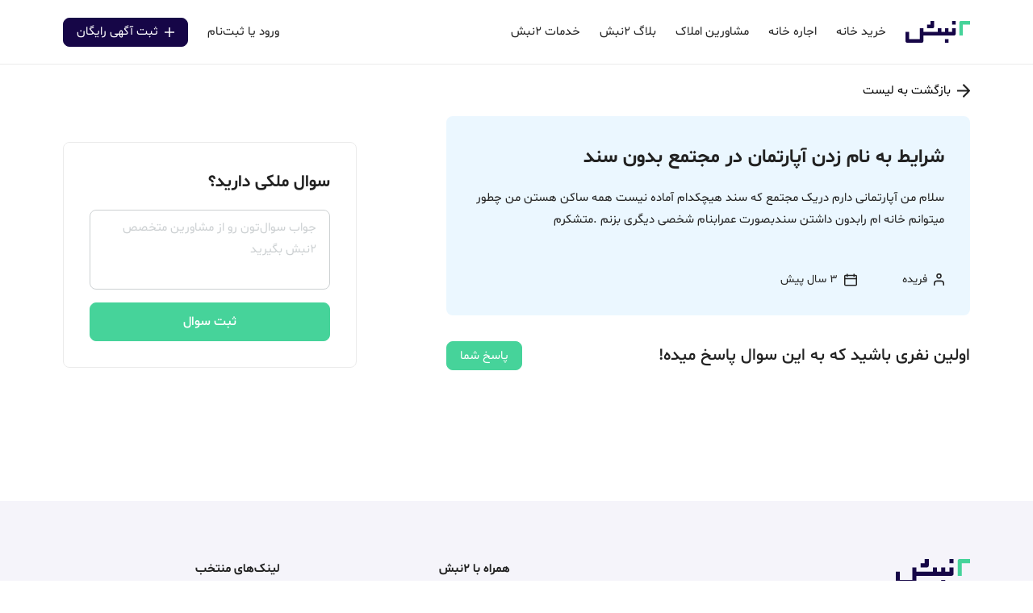

--- FILE ---
content_type: text/html; charset=utf-8
request_url: https://www.2nabsh.com/%D9%BE%D8%B1%D8%B3%D8%B4-%D9%BE%D8%A7%D8%B3%D8%AE/q-0320fc57ca3aae06236df5c05f084296-%D8%B4%D8%B1%D8%A7%DB%8C%D8%B7-%D8%A8%D9%87-%D9%86%D8%A7%D9%85-%D8%B2%D8%AF%D9%86-%D8%A2%D9%BE%D8%A7%D8%B1%D8%AA%D9%85%D8%A7%D9%86-%D8%AF%D8%B1-%D9%85%D8%AC%D8%AA%D9%85%D8%B9-%D8%A8%D8%AF%D9%88%D9%86-%D8%B3%D9%86%D8%AF
body_size: 15476
content:
<!DOCTYPE html><html lang="fa"><head><meta name="theme-color" content=""/><meta charSet="utf-8"/><meta http-equiv="X-UA-Compatible" content="IE=edge"/><meta name="viewport" content="width=device-width, initial-scale=1.0, maximum-scale=1.0, user-scalable=no"/><meta name="robots" content="index, follow, all"/><meta name="description" content="مشاوره و پرسش و پاسخ شرایط به نام زدن آپارتمان در مجتمع بدون سند در ۲نبش"/><meta property="og:description"/><meta name="twitter:description"/><link rel="shortcut icon" type="image/x-icon" href="/_favicon.ico"/><link rel="manifest" href="/_manifest.json"/><meta name="msapplication-starturl" content="/"/><meta name="msapplication-TileColor" content="#FFF"/><meta name="msapplication-TileImage" content="/ms-icon-144x144.png"/><meta name="theme-color" content="#160647"/><meta name="msapplication-navbutton-color" content="#160647"/><meta name="apple-mobile-web-app-title" content="۲نبش"/><link rel="apple-touch-icon" sizes="57x57" href="/_img/icons/fav/apple-icon-57x57.png"/><link rel="apple-touch-icon" sizes="60x60" href="/_img/icons/fav/apple-icon-60x60.png"/><link rel="apple-touch-icon" sizes="72x72" href="/_img/icons/fav/apple-icon-72x72.png"/><link rel="apple-touch-icon" sizes="76x76" href="/_img/icons/fav/apple-icon-76x76.png"/><link rel="apple-touch-icon" sizes="114x114" href="/_img/icons/fav/apple-icon-114x114.png"/><link rel="apple-touch-icon" sizes="120x120" href="/_img/icons/fav/apple-icon-120x120.png"/><link rel="apple-touch-icon" sizes="144x144" href="/_img/icons/fav/apple-icon-144x144.png"/><link rel="apple-touch-icon" sizes="152x152" href="/_img/icons/fav/apple-icon-152x152.png"/><link rel="apple-touch-icon" sizes="180x180" href="/_img/icons/fav/apple-icon-180x180.png"/><link rel="apple-touch-icon" href="/_img/icons/fav/apple-icon.png"/><link rel="apple-touch-startup-image" href="/_img/icons/fav/apple-icon.png"/><meta name="apple-mobile-web-app-capable" content="yes"/><meta name="apple-mobile-web-app-status-bar-style" content="default"/><link rel="icon" sizes="192x192" href="/_img/icons/fav/android-icon-192x192.png"/><link rel="icon" sizes="32x32" href="/_img/icons/fav/favicon-32x32.png"/><link rel="icon" sizes="96x96" href="/_img/icons/fav/favicon-96x96.png"/><link rel="icon" sizes="16x16" href="/_img/icons/fav/favicon-16x16.png"/><link rel="icon" href="/_img/green-app-icon.png"/><meta name="application-name" content="۲نبش"/><meta name="mobile-web-app-capable" content="yes"/><meta name="layoutmode" content="fitscreen/standard"/><link rel="home" href="/"/><meta property="og:title" content="شرایط به نام زدن آپارتمان در مجتمع بدون سند - مشاوره و پرسش و پاسخ"/><meta name="twitter:card" content="summary"/><meta name="twitter:title" content="شرایط به نام زدن آپارتمان در مجتمع بدون سند - مشاوره و پرسش و پاسخ"/><meta property="og:site_name" content="۲نبش"/><meta property="og:image" content="/_img/green-app-icon.png"/><meta name="twitter:image" content="/_img/green-app-icon.png"/><meta property="og:locale" content="fa_IR"/><meta property="og:section"/><meta property="og:type" content="website"/><title>شرایط به نام زدن آپارتمان در مجتمع بدون سند - مشاوره و پرسش و پاسخ | ۲نبش</title><meta name="yn-tag" id="7aec5d85-c144-4d35-af53-aaf2c408bcda"/><script type="application/ld+json">[{"@context":"https://schema.org","@type":"Question","headline":"شرایط به نام زدن آپارتمان در مجتمع بدون سند","text":"سلام من آپارتمانی دارم دریک مجتمع که سند هیچکدام آماده نیست همه ساکن هستن من چطور میتوانم خانه ام رابدون داشتن سندبصورت عمرابنام شخصی دیگری بزنم .متشکرم","url":"/پرسش-پاسخ/q-0320fc57ca3aae06236df5c05f084296-شرایط-به-نام-زدن-آپارتمان-در-مجتمع-بدون-سند","datePublished":"2023-04-11T20:20:30.000Z","dateModified":"2023-04-15T09:13:59.000Z","answerCount":0,"mainEntityOfPage":{"@type":"WebPage","@id":"/پرسش-پاسخ/q-0320fc57ca3aae06236df5c05f084296-شرایط-به-نام-زدن-آپارتمان-در-مجتمع-بدون-سند"},"author":{"@type":"Person","name":"فریده"},"publisher":{"@type":"Organization","name":"۲نبش","logo":{"@type":"ImageObject","url":"https://www.2nabsh.com/img/logo.png"}}}]</script><meta name="next-head-count" content="49"/><link rel="preload" href="/_next/static/css/ec34c782.7fefd9c4.chunk.css" as="style"/><link rel="stylesheet" href="/_next/static/css/ec34c782.7fefd9c4.chunk.css"/><link rel="preload" href="/_next/static/css/styles.8a29bd97.chunk.css" as="style"/><link rel="stylesheet" href="/_next/static/css/styles.8a29bd97.chunk.css"/><link rel="preload" href="/_next/static/grFa0IJvdtF8wV2GOFxNq/pages/_app.js" as="script"/><link rel="preload" href="/_next/static/grFa0IJvdtF8wV2GOFxNq/pages/pages/questions/show.js" as="script"/><link rel="preload" href="/_next/static/runtime/webpack-20952d9e26b2c142d628.js" as="script"/><link rel="preload" href="/_next/static/chunks/framework.7dfd02d307191d63a37e.js" as="script"/><link rel="preload" href="/_next/static/chunks/75fc9c18.3f1e6f460780f35f173f.js" as="script"/><link rel="preload" href="/_next/static/chunks/2852872c.8d76b2f08a48cb210f91.js" as="script"/><link rel="preload" href="/_next/static/chunks/ee759108.de5d28143e2c4d0b6c05.js" as="script"/><link rel="preload" href="/_next/static/chunks/ec34c782.f69cdcc6222faa995147.js" as="script"/><link rel="preload" href="/_next/static/chunks/commons.252cc444558be07619d9.js" as="script"/><link rel="preload" href="/_next/static/chunks/e171affb8a3323599ec7c7c7df553629a80dba6b.1b3db50cb8ff9cd14643.js" as="script"/><link rel="preload" href="/_next/static/chunks/6e092f11ca861af76b8924dc0bd53c140039db54.5b97d251dc1af3120759.js" as="script"/><link rel="preload" href="/_next/static/chunks/732ccb6ff061c626b0b18a13b9fac9d4be67058d.c2a62c2d46eb1d07861a.js" as="script"/><link rel="preload" href="/_next/static/chunks/c89273214ed852f7b8ce82ab59d59e00ab18b0c4.82ba3d5561548b1e1eda.js" as="script"/><link rel="preload" href="/_next/static/chunks/f74c36198b005143ceca9752b7329c7fc031f65a.8688b19ba94b72c7b13b.js" as="script"/><link rel="preload" href="/_next/static/chunks/7a9c6e4d078a4ad4229d3b8cf2e602485ea775db.48374b90ede5ce3a7bf0.js" as="script"/><link rel="preload" href="/_next/static/chunks/61de8b0a9e20d4308be0d7eb92ed796175e3450a.614bc52f84531333d901.js" as="script"/><link rel="preload" href="/_next/static/chunks/styles.45f567253cb5b06c14bd.js" as="script"/><link rel="preload" href="/_next/static/runtime/main-c00e7986ca83284eb051.js" as="script"/><link rel="preload" href="/_next/static/chunks/ea88be26.e4b7ae29c759ca92710f.js" as="script"/><link rel="preload" href="/_next/static/chunks/aa74bd4bc961763656fa3942532ac6c027627d6d.63fc95295397afb44e87.js" as="script"/><link rel="preload" href="/_next/static/chunks/04ec0649420c6d024c4fe12e43cf388edd7cfe46.1ba7b63501648b8ac892.js" as="script"/><link rel="preload" href="/_next/static/chunks/ef7b11f25937b681f4a4ff3431088fe848bcaadc.16206eb1466329dcc7f6.js" as="script"/><link rel="preload" href="/_next/static/chunks/b737b907b51c2c0fef181afc21392dd6bfd0d5b2.0366e5dd834b567b8ea8.js" as="script"/><link rel="preload" href="/_next/static/chunks/ab207f092c220baed71dea31b0da5a00960352f4.9dd404b590159d04486b.js" as="script"/><link rel="preload" href="/_next/static/chunks/4c3458ea70cd7d77b1f868a55f22f9518a0388e7.47c21517bda79c1e3b77.js" as="script"/><link rel="preload" href="/_next/static/chunks/41d7aa7458ce0571afbd459db105e37ca3852a6c.7552a8572ccd8424e024.js" as="script"/><link rel="preload" href="/_next/static/chunks/1ba7480ebcdd94c24feb3a80a6cc03e47f1efb38.63db0222110a9b7241ca.js" as="script"/><link rel="preload" href="/_next/static/chunks/5827e931832f031465a250ae9f6cb0fc8ed1eb78.28b0bc4d9b04118262b0.js" as="script"/><link rel="preload" href="/_next/static/chunks/229aa2370086cc491cf729e8d34391730cb90d7b.214cf7813e8cc52cb8a7.js" as="script"/><link rel="preload" href="/_next/static/chunks/218ebbea3e19aaae747fa4a5058bc7446ac8aa5f.3309a2dcbba34683c145.js" as="script"/><link rel="preload" href="/_next/static/chunks/56b191e7da6b2695d39dcbfc01f6185b8a50acba.0aeff46e547de84266b8.js" as="script"/><style data-styled="" data-styled-version="5.3.11">.imPYQu{display:none;position:fixed;height:100%;width:100%;top:0;right:0;left:0;bottom:0;margin:auto;background:rgba(256,256,265,1);z-index:5060;}/*!sc*/
.imPYQu.show-bullet-loading{display:block;}/*!sc*/
data-styled.g1[id="sc-yanrhz-0"]{content:"imPYQu,"}/*!sc*/
.czSUaV{position:fixed;top:50%;right:50%;-webkit-transform:translate(50%,-50%);-ms-transform:translate(50%,-50%);transform:translate(50%,-50%);text-align:center;overflow:hidden !important;line-height:22px;}/*!sc*/
.czSUaV .brand-logo{position:relative;height:56px;display:-webkit-box;display:-webkit-flex;display:-ms-flexbox;display:flex;-webkit-align-items:center;-webkit-box-align:center;-ms-flex-align:center;align-items:center;margin:0 auto 32px;}/*!sc*/
@media (max-width:991px){.czSUaV .brand-logo{height:40px;}}/*!sc*/
.czSUaV .brand-logo img{width:100%;height:100%;background-color:transparent;}/*!sc*/
.czSUaV .loader-bullets{margin:auto auto auto -21px;opacity:0;-webkit-filter:alpha(opacity=0);filter:alpha(opacity=0);-webkit-animation:dlxsRU .5s linear forwards;-webkit-animation:dlxsRU .5s linear forwards;animation:dlxsRU .5s linear forwards;direction:ltr;}/*!sc*/
.czSUaV .loader-bullets .loader-bullet{border-radius:100%;overflow:hidden;background-color:rgb(70,211,154);width:7px;height:7px;display:inline-block;vertical-align:middle;margin:0 4px;-webkit-animation:eSdOon .5s ease-in-out infinite;-webkit-animation:eSdOon .5s ease-in-out infinite;animation:eSdOon .5s ease-in-out infinite;}/*!sc*/
.czSUaV .loader-bullets .loader-bullet:first-child{-webkit-animation:cMlxW .5s ease-in-out infinite;-webkit-animation:cMlxW .5s ease-in-out infinite;animation:cMlxW .5s ease-in-out infinite;opacity:0;-webkit-transform:translate(-14px);-webkit-transform:translate(-14px);-ms-transform:translate(-14px);transform:translate(-14px);}/*!sc*/
.czSUaV .loader-bullets .loader-bullet:last-child{-webkit-animation:eEfelr .5s ease-in-out infinite;-webkit-animation:eEfelr .5s ease-in-out infinite;animation:eEfelr .5s ease-in-out infinite;}/*!sc*/
data-styled.g2[id="sc-yanrhz-1"]{content:"czSUaV,"}/*!sc*/
.dcizFr{display:-webkit-inline-box;display:-webkit-inline-flex;display:-ms-inline-flexbox;display:inline-flex;-webkit-align-items:center;-webkit-box-align:center;-ms-flex-align:center;align-items:center;}/*!sc*/
.dcizFr svg{width:100%;height:100%;}/*!sc*/
.hpOTNX{width:16px;min-width:16px;max-width:16px;height:16px;min-height:16px;max-height:16px;display:-webkit-inline-box;display:-webkit-inline-flex;display:-ms-inline-flexbox;display:inline-flex;-webkit-align-items:center;-webkit-box-align:center;-ms-flex-align:center;align-items:center;}/*!sc*/
.hpOTNX svg{width:100%;height:100%;}/*!sc*/
.iAOPjE{width:16px;min-width:16px;max-width:16px;display:-webkit-inline-box;display:-webkit-inline-flex;display:-ms-inline-flexbox;display:inline-flex;-webkit-align-items:center;-webkit-box-align:center;-ms-flex-align:center;align-items:center;}/*!sc*/
.iAOPjE svg{width:100%;height:100%;}/*!sc*/
.fnUvAt{width:13px;min-width:13px;max-width:13px;height:15px;min-height:15px;max-height:15px;display:-webkit-inline-box;display:-webkit-inline-flex;display:-ms-inline-flexbox;display:inline-flex;-webkit-align-items:center;-webkit-box-align:center;-ms-flex-align:center;align-items:center;}/*!sc*/
.fnUvAt svg{width:100%;height:100%;}/*!sc*/
.gsxPyZ{width:16px;min-width:16px;max-width:16px;height:18px;min-height:18px;max-height:18px;display:-webkit-inline-box;display:-webkit-inline-flex;display:-ms-inline-flexbox;display:inline-flex;-webkit-align-items:center;-webkit-box-align:center;-ms-flex-align:center;align-items:center;}/*!sc*/
.gsxPyZ svg{width:100%;height:100%;}/*!sc*/
.cNsBdH{width:18px;min-width:18px;max-width:18px;height:18px;min-height:18px;max-height:18px;display:-webkit-inline-box;display:-webkit-inline-flex;display:-ms-inline-flexbox;display:inline-flex;-webkit-align-items:center;-webkit-box-align:center;-ms-flex-align:center;align-items:center;}/*!sc*/
.cNsBdH svg{width:100%;height:100%;}/*!sc*/
data-styled.g3[id="sc-fvzyea-0"]{content:"dcizFr,hpOTNX,iAOPjE,fnUvAt,gsxPyZ,cNsBdH,"}/*!sc*/
.eiPSGY{background-color:rgb(245,244,250);padding-top:72px;}/*!sc*/
.eiPSGY .footer-divider{border-color:#dddddd !important;}/*!sc*/
@media (max-width:991px){.eiPSGY{padding-top:40px;}.eiPSGY .before-footer-section-links{display:-webkit-box;display:-webkit-flex;display:-ms-flexbox;display:flex;overflow-x:auto;-webkit-flex-wrap:nowrap;-ms-flex-wrap:nowrap;flex-wrap:nowrap;margin:0;}.eiPSGY .before-footer-section-links .footer-column{-webkit-flex:0 0 auto;-ms-flex:0 0 auto;flex:0 0 auto;width:67%;max-width:67%;padding:0;}.eiPSGY .before-footer-section-links .footer-column:first-child{margin-right:24px;}.eiPSGY .before-footer-section-links .footer-column:last-child{margin-left:24px;}.eiPSGY .before-footer-section-links .footer-column ul{white-space:normal;}}/*!sc*/
.eiPSGY .instagram-button{border-width:1.6px;overflow:hidden;position:relative;}/*!sc*/
.eiPSGY .instagram-button span{z-index:3;}/*!sc*/
.eiPSGY .instagram-button .icons{z-index:3;}/*!sc*/
.eiPSGY .instagram-button .icons svg g rect{stroke-width:1.5px;}/*!sc*/
.eiPSGY .instagram-button .icons svg g path{stroke-width:1.5px;}/*!sc*/
.eiPSGY .instagram-button:hover{background:linear-gradient(90deg,#fd1d1d,#833ab4);border:solid 1.6px transparent;border-left-color:#fd1d1d;border-right-color:#833ab4;color:#fff;-webkit-transition:0s all ease;transition:0s all ease;}/*!sc*/
.eiPSGY .instagram-button:hover .icons svg g rect{stroke:#fff;}/*!sc*/
.eiPSGY .instagram-button:hover .icons svg g path{stroke:#fff;}/*!sc*/
.eiPSGY .footer-column li{margin-bottom:8px;font-weight:300;}/*!sc*/
data-styled.g4[id="sc-7s2xlh-0"]{content:"eiPSGY,"}/*!sc*/
.emrzPC{width:92px;height:auto;}/*!sc*/
@media (max-width:991px){}/*!sc*/
data-styled.g5[id="sc-7s2xlh-1"]{content:"emrzPC,"}/*!sc*/
.gOMZtR{width:96px;}/*!sc*/
.gOMZtR img{mix-blend-mode:multiply;width:100%;max-width:100%;max-height:100%;}/*!sc*/
data-styled.g6[id="sc-7s2xlh-2"]{content:"gOMZtR,"}/*!sc*/
.juNHre{background-color:transparent;border-color:transparent;padding:0;border:0;}/*!sc*/
data-styled.g7[id="sc-4sdn3j-0"]{content:"juNHre,"}/*!sc*/
.dVLFBu{height:100%;}/*!sc*/
@media (max-width:991px){.dVLFBu{height:auto;}}/*!sc*/
data-styled.g64[id="sc-sk6hhe-0"]{content:"dVLFBu,"}/*!sc*/
.bcEoJe{display:-webkit-box;display:-webkit-flex;display:-ms-flexbox;display:flex;-webkit-align-items:center;-webkit-box-align:center;-ms-flex-align:center;align-items:center;}/*!sc*/
.bcEoJe .icons{width:32px;height:32px;}/*!sc*/
data-styled.g65[id="sc-sk6hhe-1"]{content:"bcEoJe,"}/*!sc*/
.dvSdcQ{position:relative;margin-right:24px;font-size:0.9375rem;font-weight:400;line-height:1.8;text-align:right;color:rgb(34,34,34);}/*!sc*/
@media (min-width:991px){.dvSdcQ{height:100%;display:-webkit-box;display:-webkit-flex;display:-ms-flexbox;display:flex;-webkit-align-items:center;-webkit-box-align:center;-ms-flex-align:center;align-items:center;}.dvSdcQ .icons{display:none;}.dvSdcQ:hover .sc-sk6hhe-3{display:block;}}/*!sc*/
@media (max-width:991px){.dvSdcQ{-webkit-flex-direction:column;-ms-flex-direction:column;flex-direction:column;-webkit-box-pack:center;-webkit-justify-content:center;-ms-flex-pack:center;justify-content:center;}.dvSdcQ .sc-sk6hhe-3{position:static;top:0;min-width:100%;box-shadow:none;display:block;opacity:0;overflow:hidden;padding:0;max-height:0;-webkit-transition:max-height 0.4s ease,opacity .6s ease,padding .4s ease;transition:max-height 0.4s ease,opacity .6s ease,padding .4s ease;}.dvSdcQ.active .sc-sk6hhe-3{max-height:500px;opacity:1;padding:16px 0;}.dvSdcQ.active .left-caret-icons svg{-webkit-transform:rotateZ(90deg);-ms-transform:rotateZ(90deg);transform:rotateZ(90deg);}}/*!sc*/
.dvSdcQ .icons{width:auto;max-width:24px;height:24px;}/*!sc*/
.dvSdcQ .icons.left-caret-icons{margin-left:0 !important;-webkit-transition:all .4s ease;transition:all .4s ease;width:16px;height:16px;}/*!sc*/
.dvSdcQ .icons.left-caret-icons svg path{stroke-width:1;}/*!sc*/
data-styled.g68[id="sc-sk6hhe-4"]{content:"dvSdcQ,"}/*!sc*/
@media (min-width:991px){.bEvBTN{position:relative;margin-right:auto;margin-left:24px;}}/*!sc*/
data-styled.g70[id="sc-15916sy-0"]{content:"bEvBTN,"}/*!sc*/
.clXJux button{font-size:15px;font-weight:400;line-height:1.69;}/*!sc*/
data-styled.g74[id="sc-15916sy-4"]{content:"clXJux,"}/*!sc*/
.gmMvOv .icons.right-icon{width:24px;max-width:24px;height:24px;color:#ffffff;border-color:#ffffff;}/*!sc*/
.gmMvOv .icons.right-icon.plus-icon{width:12px;max-width:12px;height:12px;}/*!sc*/
.gmMvOv .icons.right-icon svg path{stroke :#ffffff;}/*!sc*/
data-styled.g75[id="sc-6wp2vd-0"]{content:"gmMvOv,"}/*!sc*/
.UxhiW{overflow-y:auto;padding:24px;width:100%;height:100% !important;max-height:100% !important;display:block;position:static;}/*!sc*/
data-styled.g76[id="sc-1wdkunq-0"]{content:"UxhiW,"}/*!sc*/
.fiRdIR{display:block;position:fixed !important;top:100%;opacity:0;right:0;width:100%;height:100vh !important;max-height:100vh !important;-webkit-transition:top 0.4s cubic-bezier(0.175,0.885,0.35,1),opacity 0.1s linear;transition:top 0.4s cubic-bezier(0.175,0.885,0.35,1),opacity 0.1s linear;background:rgb(255,255,255);margin:0;z-index:49;}/*!sc*/
.fiRdIR.show{top:0;opacity:1;}/*!sc*/
.fiRdIR .sc-6wp2vd-0{padding:0;}/*!sc*/
.fiRdIR .sc-6wp2vd-0 a{height:62px;width:100%;display:-webkit-box;display:-webkit-flex;display:-ms-flexbox;display:flex;-webkit-flex-flow:row;-ms-flex-flow:row;flex-flow:row;-webkit-box-pack:justify;-webkit-justify-content:space-between;-ms-flex-pack:justify;justify-content:space-between;-webkit-align-items:center;-webkit-box-align:center;-ms-flex-align:center;align-items:center;border:0;border-top:1px solid rgb(235,235,235) !important;border-bottom:1px solid rgb(235,235,235) !important;border-radius:0;padding:0;background-color:transparent;font-size:1rem;font-weight:400;line-height:1.69;color:rgb(34,34,34);}/*!sc*/
.fiRdIR .sc-6wp2vd-0 a svg{margin-left:0;}/*!sc*/
.fiRdIR .sc-6wp2vd-0 a svg path{stroke:rgb(34,34,34) !important;}/*!sc*/
.fiRdIR .sc-6wp2vd-0 a .icons{margin-left:16px;}/*!sc*/
.fiRdIR .sc-6wp2vd-0 a .left-caret-icons{margin-left:0;display:block !important;}/*!sc*/
.fiRdIR .sc-6wp2vd-0 a .left-caret-icons svg path{stroke-width:1;}/*!sc*/
.fiRdIR .sc-6wp2vd-0 a:hover,.fiRdIR .sc-6wp2vd-0 a:focus,.fiRdIR .sc-6wp2vd-0 a:active{color:rgb(34,34,34) !important;background-color:transparent !important;box-shadow:none !important;}/*!sc*/
.fiRdIR .sc-6wp2vd-0 a:hover svg,.fiRdIR .sc-6wp2vd-0 a:focus svg,.fiRdIR .sc-6wp2vd-0 a:active svg{margin-left:0;}/*!sc*/
.fiRdIR .sc-6wp2vd-0 a:hover svg path,.fiRdIR .sc-6wp2vd-0 a:focus svg path,.fiRdIR .sc-6wp2vd-0 a:active svg path{stroke:rgb(34,34,34) !important;}/*!sc*/
.fiRdIR .sc-sk6hhe-1{-webkit-flex-direction:column;-ms-flex-direction:column;flex-direction:column;}/*!sc*/
.fiRdIR .sc-sk6hhe-1:last-child{border-bottom:none;}/*!sc*/
.fiRdIR .sc-sk6hhe-1:first-child{padding-top:0;}/*!sc*/
.fiRdIR .sc-sk6hhe-1 li{display:-webkit-box;display:-webkit-flex;display:-ms-flexbox;display:flex;-webkit-align-items:center;-webkit-box-align:center;-ms-flex-align:center;align-items:center;width:100%;padding:16px 0;margin:0;border-bottom:1px solid rgb(235,235,235);}/*!sc*/
.fiRdIR .sc-sk6hhe-1 li a,.fiRdIR .sc-sk6hhe-1 li button{width:100%;display:-webkit-box;display:-webkit-flex;display:-ms-flexbox;display:flex;-webkit-align-items:center;-webkit-box-align:center;-ms-flex-align:center;align-items:center;}/*!sc*/
.fiRdIR .sc-sk6hhe-1 li a .icons,.fiRdIR .sc-sk6hhe-1 li button .icons{margin-left:16px;}/*!sc*/
.fiRdIR .sc-sk6hhe-1 li a .icons.left-icons,.fiRdIR .sc-sk6hhe-1 li button .icons.left-icons{display:block;margin-left:0;}/*!sc*/
.fiRdIR .sc-sk6hhe-1 li.logout button{width:100%;padding:0;font-weight:400;}/*!sc*/
.fiRdIR .sc-sk6hhe-1 .sc-sk6hhe-3 li{border-bottom:0;}/*!sc*/
data-styled.g77[id="sc-1wdkunq-1"]{content:"fiRdIR,"}/*!sc*/
.hMbFpR{display:-webkit-box;display:-webkit-flex;display:-ms-flexbox;display:flex;-webkit-box-pack:end;-webkit-justify-content:flex-end;-ms-flex-pack:end;justify-content:flex-end;-webkit-align-items:flex-start;-webkit-box-align:flex-start;-ms-flex-align:flex-start;align-items:flex-start;}/*!sc*/
.hMbFpR::before,.hMbFpR::after{display:none;}/*!sc*/
.hMbFpR .drawer-close{width:16px;}/*!sc*/
data-styled.g78[id="sc-1wdkunq-2"]{content:"hMbFpR,"}/*!sc*/
.erHpqa{background-color:rgb(255,255,255);border-bottom:1px solid rgb(235,235,235);position:static;top:0;right:0;left:0;z-index:5001;}/*!sc*/
.erHpqa.fixed-navbar{position:fixed;}/*!sc*/
.erHpqa.properties-search-navbar{-webkit-transition:all .2s ease;transition:all .2s ease;}/*!sc*/
.modal-open .sc-1mlk0qv-0{z-index:50 !important;}/*!sc*/
@media (max-width:991px){.erHpqa{border-bottom:0;}}/*!sc*/
.erHpqa.bg-transparent{border:0;}/*!sc*/
.erHpqa.prices-navbar-container{background-color:rgb(245,244,250);border:none;}/*!sc*/
data-styled.g81[id="sc-1mlk0qv-0"]{content:"erHpqa,"}/*!sc*/
.fiQDso{display:-webkit-box;display:-webkit-flex;display:-ms-flexbox;display:flex;-webkit-align-items:center;-webkit-box-align:center;-ms-flex-align:center;align-items:center;height:79px;}/*!sc*/
@media (max-width:991px){.fiQDso{height:56px;}}/*!sc*/
data-styled.g82[id="sc-1mlk0qv-1"]{content:"fiQDso,"}/*!sc*/
.jDkUMi{line-height:0;}/*!sc*/
data-styled.g83[id="sc-1mlk0qv-2"]{content:"jDkUMi,"}/*!sc*/
@media (max-width:991px){.iTztja{width:100%;display:-webkit-box;display:-webkit-flex;display:-ms-flexbox;display:flex;-webkit-align-items:center;-webkit-box-align:center;-ms-flex-align:center;align-items:center;-webkit-box-pack:justify;-webkit-justify-content:space-between;-ms-flex-pack:justify;justify-content:space-between;}.iTztja .sc-1mlk0qv-2{position:absolute;right:0;left:0;width:80px!important;margin:0 auto!important;}}/*!sc*/
data-styled.g84[id="sc-1mlk0qv-3"]{content:"iTztja,"}/*!sc*/
.kOPWch{float:none !important;display:-webkit-box;display:-webkit-flex;display:-ms-flexbox;display:flex;-webkit-align-items:center;-webkit-box-align:center;-ms-flex-align:center;align-items:center;-webkit-box-pack:justify;-webkit-justify-content:space-between;-ms-flex-pack:justify;justify-content:space-between;background:transparent !important;margin:0;color:rgb(34,34,34) !important;border:0;line-height:1.4 !important;border-radius:0;font-size:0.875rem;font-weight:500;border-bottom:1px solid rgb(34,34,34) !important;}/*!sc*/
data-styled.g85[id="sc-1mlk0qv-4"]{content:"kOPWch,"}/*!sc*/
.gMiRjX{resize:none;}/*!sc*/
.gMiRjX.is-invalid{padding-right:1rem;padding-left:calc(1.8em + 1rem);background-position:left calc(0.45em + 0.25rem) center;}/*!sc*/
data-styled.g92[id="sc-rte1yg-0"]{content:"gMiRjX,"}/*!sc*/
@-webkit-keyframes dlxsRU{to{opacity:1;}}/*!sc*/
@keyframes dlxsRU{to{opacity:1;}}/*!sc*/
data-styled.g280[id="sc-keyframes-dlxsRU"]{content:"dlxsRU,"}/*!sc*/
@-webkit-keyframes eSdOon{to{-webkit-transform:translateX(14px);-webkit-transform:translateX(14px);-ms-transform:translateX(14px);transform:translateX(14px);}}/*!sc*/
@keyframes eSdOon{to{-webkit-transform:translateX(14px);-webkit-transform:translateX(14px);-ms-transform:translateX(14px);transform:translateX(14px);}}/*!sc*/
data-styled.g281[id="sc-keyframes-eSdOon"]{content:"eSdOon,"}/*!sc*/
@-webkit-keyframes cMlxW{to{-webkit-transform:translateX(14px);-webkit-transform:translateX(14px);-ms-transform:translateX(14px);transform:translateX(14px);opacity:1;}}/*!sc*/
@keyframes cMlxW{to{-webkit-transform:translateX(14px);-webkit-transform:translateX(14px);-ms-transform:translateX(14px);transform:translateX(14px);opacity:1;}}/*!sc*/
data-styled.g282[id="sc-keyframes-cMlxW"]{content:"cMlxW,"}/*!sc*/
@-webkit-keyframes eEfelr{to{-webkit-transform:translateX(28px);-webkit-transform:translateX(28px);-ms-transform:translateX(28px);transform:translateX(28px);opacity:0;}}/*!sc*/
@keyframes eEfelr{to{-webkit-transform:translateX(28px);-webkit-transform:translateX(28px);-ms-transform:translateX(28px);transform:translateX(28px);opacity:0;}}/*!sc*/
data-styled.g283[id="sc-keyframes-eEfelr"]{content:"eEfelr,"}/*!sc*/
.iZGJBy{width:80px;height:80px;min-width:80px;min-height:80px;}/*!sc*/
.iZGJBy > span{display:-webkit-box;display:-webkit-flex;display:-ms-flexbox;display:flex;}/*!sc*/
.iZGJBy .react-loading-skeleton{border-radius:16px;}/*!sc*/
data-styled.g402[id="sc-1lvy1v5-0"]{content:"iZGJBy,"}/*!sc*/
.guuXnF{margin-top:144px;}/*!sc*/
@media (max-width:991px){.guuXnF{margin-top:0;}.guuXnF .the-question{margin-left:-24px;margin-right:-24px;}}/*!sc*/
.guuXnF .sticky-top{top:90px;margin-bottom:109px;}/*!sc*/
@media (max-width:991px){.guuXnF .sticky-top{margin-bottom:0;}}/*!sc*/
@media (max-width:991px){.guuXnF{margin:0;}.guuXnF .xs-row{margin-right:0;margin-left:0;}}/*!sc*/
data-styled.g403[id="sc-k4l2vi-0"]{content:"guuXnF,"}/*!sc*/
@media (max-width:991px){.esNRKu .sidebar-section{border:none !important;border-radius:0;}}/*!sc*/
data-styled.g404[id="sc-k4l2vi-1"]{content:"esNRKu,"}/*!sc*/
.chsLbt{position:absolute;top:-45px;right:8px;}/*!sc*/
@media (max-width:991px){.chsLbt{display:none;}}/*!sc*/
data-styled.g405[id="sc-k4l2vi-2"]{content:"chsLbt,"}/*!sc*/
</style></head><body><div id="__next"><div class="sc-yanrhz-0 imPYQu bullet-loading "><div class="sc-yanrhz-1 czSUaV bullet-loading-box"><div class="brand-logo"><img src="/_img/2nabsh.svg" alt="2nabsh logo"/></div><div class="loader-bullets"><i class="loader-bullet loader-bullet-1"></i><i class="loader-bullet loader-bullet-2"></i><i class="loader-bullet loader-bullet-3"></i><i class="loader-bullet loader-bullet-4"></i></div></div></div><div id="appLayout" class=""><div class="sc-1mlk0qv-0 erHpqa fixed-navbar "><div class="container"><div class="sc-1mlk0qv-1 fiQDso navbar-card"><div class="sc-1mlk0qv-3 iTztja"><button name="" type="button" class="sc-4sdn3j-0 juNHre d-lg-none p-0" aria-label="center"><img src="/_img/icons/hamburger.svg" width="20" class="icon-bar" alt="hamburger.svg"/></button><div class="sc-1mlk0qv-2 jDkUMi"><a title="۲نبش" href="/املاک-تهران"><svg xmlns="http://www.w3.org/2000/svg" id="prefix___2nabsh" width="80" height="26.667" data-name="2nabsh" viewBox="0 0 80 26.667"><defs><style>.prefix__cls-1<!-- -->{<!-- -->fill:#160647<!-- -->}</style></defs><path id="prefix__Path_1" d="M112.444 0h4.444v6.173a2.946 2.946 0 0 1-.444 2 2.1 2.1 0 0 1-1.753.741H108V4.469h4.444z" class="prefix__cls-1" transform="translate(-81.333)"></path><path id="prefix__Path_2" d="M234 0h4.444v4.444H234z" class="prefix__cls-1" transform="translate(-176.222)"></path><path id="prefix__Path_3" fill="#46d39a" d="M271.674 0H283.3v4.42h-8.889v13.358h-4.441V3.7a13 13 0 0 1 .074-2.2 2.01 2.01 0 0 1 1.63-1.5z" transform="translate(-203.304)"></path><path id="prefix__Path_4" d="M17.778 36h4.444v4.444H40V36h4.444v4.444h4.444V36h4.444v4.444h4.444V36h4.444v6.173a3.26 3.26 0 0 1-.37 1.877 2 2 0 0 1-1.852.84H22.222c-.025 2.321.025 4.642-.025 6.938a2.012 2.012 0 0 1-1.728 1.951H1.654A2.137 2.137 0 0 1 0 52.074v-11.63h4.444v8.889h13.334z" class="prefix__cls-1" transform="translate(0 -27.111)"></path><path id="prefix__Path_5" d="M198 90h4.444v4.444H198z" class="prefix__cls-1" transform="translate(-149.111 -67.778)"></path></svg></a></div><div class="d-lg-none"><a href="/ثبت/ملک" id="js-mobile-navbar-create-property" class="sc-1mlk0qv-4 kOPWch">ثبت آگهی رایگان</a></div></div><div class="sc-sk6hhe-0 dVLFBu d-none d-lg-flex"><ul class="sc-sk6hhe-1 bcEoJe"><li class="sc-sk6hhe-4 dvSdcQ dropdown-toggle"><a class="navbar-link " href="/املاک-تهران/خرید-فروش-آپارتمان"><i class="sc-fvzyea-0 dcizFr icons "><svg xmlns="http://www.w3.org/2000/svg" viewBox="0 0 16.79 8"><g fill="none" stroke="#222" stroke-linecap="round" stroke-linejoin="round"><path d="M14.26 6.3V4.1M16.29 4.1H7.66"></path><circle cx="4" cy="4" r="3.5"></circle></g></svg></i><div class="d-flex align-items-center justify-content-between w-100"><span>خرید خانه</span><i class="sc-fvzyea-0 dcizFr icons left-caret-icons mr-8 "><svg xmlns="http://www.w3.org/2000/svg" viewBox="0 0 6.64 11.82"><path fill="none" stroke="#222" stroke-linejoin="round" stroke-width="1.5" d="M6.11 11.29L.75 5.91 6.11.53"></path></svg></i></div></a></li><li class="sc-sk6hhe-4 dvSdcQ dropdown-toggle"><a class="navbar-link " href="/املاک-تهران/رهن-اجاره-آپارتمان"><i class="sc-fvzyea-0 dcizFr icons "><svg xmlns="http://www.w3.org/2000/svg" viewBox="0 0 16.33 16.72"><g fill="none" stroke="#222" stroke-linecap="round" stroke-linejoin="round"><path d="M3.78 16.22H.5v-3.36M.5 9.32V6.01l2.67-1.92M5.49 2.42L8.16.5l2.68 1.92M13.16 4.09l2.67 1.92v3.31M15.83 12.86v3.36h-3.27M10.11 16.22V11.5H6.22v4.72"></path></g></svg></i><div class="d-flex align-items-center justify-content-between w-100"><span>اجاره خانه</span><i class="sc-fvzyea-0 dcizFr icons left-caret-icons mr-8 "><svg xmlns="http://www.w3.org/2000/svg" viewBox="0 0 6.64 11.82"><path fill="none" stroke="#222" stroke-linejoin="round" stroke-width="1.5" d="M6.11 11.29L.75 5.91 6.11.53"></path></svg></i></div></a></li><li class="sc-sk6hhe-4 dvSdcQ dropdown-toggle"><a class="navbar-link " href="/املاک-تهران/مشاورین-املاک"><i class="sc-fvzyea-0 dcizFr icons "><svg xmlns="http://www.w3.org/2000/svg" viewBox="0 0 16.51 14.29"><g fill="none" stroke="#222" stroke-linecap="round" stroke-linejoin="round"><ellipse cx="5.97" cy="2.88" rx="2.4" ry="2.38"></ellipse><path d="M.5 13.79v-2.4a3 3 0 0 1 3-3h4.91a3 3 0 0 1 3 3v2.4"></path><ellipse cx="11.85" cy="5.53" rx="1.83" ry="1.82"></ellipse><path d="M10.88 9.66h2.83A2.29 2.29 0 0 1 16 12v1.83"></path></g></svg></i><div class="d-flex align-items-center justify-content-between w-100"><span>مشاورین املاک</span><i class="sc-fvzyea-0 dcizFr icons left-caret-icons mr-8 "><svg xmlns="http://www.w3.org/2000/svg" viewBox="0 0 6.64 11.82"><path fill="none" stroke="#222" stroke-linejoin="round" stroke-width="1.5" d="M6.11 11.29L.75 5.91 6.11.53"></path></svg></i></div></a></li><li class="sc-sk6hhe-4 dvSdcQ dropdown-toggle"><a class="navbar-link " href="/blog"><i class="sc-fvzyea-0 dcizFr icons "><svg xmlns="http://www.w3.org/2000/svg" width="28" height="28" viewBox="0 0 24 24" fill="none" stroke="#222" stroke-width="1.5" stroke-linecap="round" stroke-linejoin="round" class="feather feather-book-open"><path d="M2 3h6a4 4 0 0 1 4 4v14a3 3 0 0 0-3-3H2zM22 3h-6a4 4 0 0 0-4 4v14a3 3 0 0 1 3-3h7z"></path></svg></i><div class="d-flex align-items-center justify-content-between w-100"><span>بلاگ ۲نبش</span><i class="sc-fvzyea-0 dcizFr icons left-caret-icons mr-8 "><svg xmlns="http://www.w3.org/2000/svg" viewBox="0 0 6.64 11.82"><path fill="none" stroke="#222" stroke-linejoin="round" stroke-width="1.5" d="M6.11 11.29L.75 5.91 6.11.53"></path></svg></i></div></a></li><li class="sc-sk6hhe-4 dvSdcQ dropdown-toggle"><a class="navbar-link " href="/خدمات-2نبش"><i class="sc-fvzyea-0 dcizFr icons "><svg xmlns="http://www.w3.org/2000/svg" viewBox="0 0 16.51 14.29"><g fill="none" stroke="#222" stroke-linecap="round" stroke-linejoin="round"><ellipse cx="5.97" cy="2.88" rx="2.4" ry="2.38"></ellipse><path d="M.5 13.79v-2.4a3 3 0 0 1 3-3h4.91a3 3 0 0 1 3 3v2.4"></path><ellipse cx="11.85" cy="5.53" rx="1.83" ry="1.82"></ellipse><path d="M10.88 9.66h2.83A2.29 2.29 0 0 1 16 12v1.83"></path></g></svg></i><div class="d-flex align-items-center justify-content-between w-100"><span>خدمات ۲نبش</span><i class="sc-fvzyea-0 dcizFr icons left-caret-icons mr-8 "><svg xmlns="http://www.w3.org/2000/svg" viewBox="0 0 6.64 11.82"><path fill="none" stroke="#222" stroke-linejoin="round" stroke-width="1.5" d="M6.11 11.29L.75 5.91 6.11.53"></path></svg></i></div></a></li></ul></div><div class="sc-15916sy-0 bEvBTN mb-24 mb-lg-0 d-none d-lg-block"><div class="sc-15916sy-4 clXJux"><button name="" type="button" class="sc-4sdn3j-0 juNHre text-dark" aria-label="center">ورود یا ثبت‌نام</button></div></div><div class="sc-6wp2vd-0 gmMvOv d-none d-lg-block"><a id="btnRegister" href="/ثبت/ملک" class="btn btn-sm btn-create-property btn-primary"><div class="d-flex align-items-center"><i class="sc-fvzyea-0 dcizFr icons d-block d-lg-none right-icon"><svg xmlns="http://www.w3.org/2000/svg" viewBox="0 0 16.39 16.59"><g fill="none" stroke="#222" stroke-linecap="round" stroke-linejoin="round"><path d="M15.89 16.09V5.84L8.19.5.5 5.84v10.25M5.18 10.66h6.12M8.24 7.6v6.12"></path></g></svg></i><i class="sc-fvzyea-0 dcizFr icons d-none d-lg-flex plus-icon ml-8 right-icon"><svg xmlns="http://www.w3.org/2000/svg" viewBox="0 0 11.94 11.94"><g fill="none" stroke="#222" stroke-linejoin="round" stroke-width="1.5"><path d="M0 5.97h11.94M5.97 0v11.94"></path></g></svg></i><span><span class="d-none d-lg-inline-block">ثبت آگهی رایگان</span><span class="d-inline-block d-lg-none">ثبت آگهی</span><span class="badge badge-secondary mr-8 d-lg-none">رایگان</span></span></div><i height="16" width="16" class="sc-fvzyea-0 hpOTNX icons d-none left-caret-icons mr-8 "><svg xmlns="http://www.w3.org/2000/svg" viewBox="0 0 6.64 11.82"><path fill="none" stroke="#222" stroke-linejoin="round" stroke-width="1.5" d="M6.11 11.29L.75 5.91 6.11.53"></path></svg></i></a></div><div class="sc-1wdkunq-1 fiRdIR d-lg-none "><div class="sc-1wdkunq-0 UxhiW"><div class="sc-1wdkunq-2 hMbFpR navbar-collapse-header d-lg-none mb-48"><button name="" type="button" class="sc-4sdn3j-0 juNHre d-block p-0 d-md-hidden navbar-toggle hidden-navbar-toggle line-height-0" aria-label="center"><i class="sc-fvzyea-0 dcizFr icons drawer-close"><svg width="24" xmlns="http://www.w3.org/2000/svg" viewBox="0 0 11.89 11.89"><g fill="none" stroke="#222" stroke-linejoin="round" stroke-width="1.5"><path d="M.53.53l10.83 10.83M11.36.53L.53 11.36"></path></g></svg></i></button></div><div class="sc-15916sy-0 bEvBTN mb-24 mb-lg-0 "><div class="sc-15916sy-4 clXJux"><button name="" type="button" class="sc-4sdn3j-0 juNHre text-dark" aria-label="center">ورود یا ثبت‌نام</button></div></div><div class="sc-6wp2vd-0 gmMvOv"><a id="btnRegister2" href="/ثبت/ملک" class="btn btn-sm btn-create-property btn-primary"><div class="d-flex align-items-center"><i class="sc-fvzyea-0 dcizFr icons d-block d-lg-none right-icon"><svg xmlns="http://www.w3.org/2000/svg" viewBox="0 0 16.39 16.59"><g fill="none" stroke="#222" stroke-linecap="round" stroke-linejoin="round"><path d="M15.89 16.09V5.84L8.19.5.5 5.84v10.25M5.18 10.66h6.12M8.24 7.6v6.12"></path></g></svg></i><i class="sc-fvzyea-0 dcizFr icons d-none d-lg-flex plus-icon ml-8 right-icon"><svg xmlns="http://www.w3.org/2000/svg" viewBox="0 0 11.94 11.94"><g fill="none" stroke="#222" stroke-linejoin="round" stroke-width="1.5"><path d="M0 5.97h11.94M5.97 0v11.94"></path></g></svg></i><span><span class="d-none d-lg-inline-block">ثبت آگهی رایگان</span><span class="d-inline-block d-lg-none">ثبت آگهی</span><span class="badge badge-secondary mr-8 d-lg-none">رایگان</span></span></div><i height="16" width="16" class="sc-fvzyea-0 hpOTNX icons d-none left-caret-icons mr-8 "><svg xmlns="http://www.w3.org/2000/svg" viewBox="0 0 6.64 11.82"><path fill="none" stroke="#222" stroke-linejoin="round" stroke-width="1.5" d="M6.11 11.29L.75 5.91 6.11.53"></path></svg></i></a></div><div class="sc-sk6hhe-0 dVLFBu"><ul class="sc-sk6hhe-1 bcEoJe"><li class="sc-sk6hhe-4 dvSdcQ dropdown-toggle"><a class="navbar-link " href="/املاک-تهران/خرید-فروش-آپارتمان"><i class="sc-fvzyea-0 dcizFr icons "><svg xmlns="http://www.w3.org/2000/svg" viewBox="0 0 16.79 8"><g fill="none" stroke="#222" stroke-linecap="round" stroke-linejoin="round"><path d="M14.26 6.3V4.1M16.29 4.1H7.66"></path><circle cx="4" cy="4" r="3.5"></circle></g></svg></i><div class="d-flex align-items-center justify-content-between w-100"><span>خرید خانه</span><i class="sc-fvzyea-0 dcizFr icons left-caret-icons mr-8 "><svg xmlns="http://www.w3.org/2000/svg" viewBox="0 0 6.64 11.82"><path fill="none" stroke="#222" stroke-linejoin="round" stroke-width="1.5" d="M6.11 11.29L.75 5.91 6.11.53"></path></svg></i></div></a></li><li class="sc-sk6hhe-4 dvSdcQ dropdown-toggle"><a class="navbar-link " href="/املاک-تهران/رهن-اجاره-آپارتمان"><i class="sc-fvzyea-0 dcizFr icons "><svg xmlns="http://www.w3.org/2000/svg" viewBox="0 0 16.33 16.72"><g fill="none" stroke="#222" stroke-linecap="round" stroke-linejoin="round"><path d="M3.78 16.22H.5v-3.36M.5 9.32V6.01l2.67-1.92M5.49 2.42L8.16.5l2.68 1.92M13.16 4.09l2.67 1.92v3.31M15.83 12.86v3.36h-3.27M10.11 16.22V11.5H6.22v4.72"></path></g></svg></i><div class="d-flex align-items-center justify-content-between w-100"><span>اجاره خانه</span><i class="sc-fvzyea-0 dcizFr icons left-caret-icons mr-8 "><svg xmlns="http://www.w3.org/2000/svg" viewBox="0 0 6.64 11.82"><path fill="none" stroke="#222" stroke-linejoin="round" stroke-width="1.5" d="M6.11 11.29L.75 5.91 6.11.53"></path></svg></i></div></a></li><li class="sc-sk6hhe-4 dvSdcQ dropdown-toggle"><a class="navbar-link " href="/املاک-تهران/مشاورین-املاک"><i class="sc-fvzyea-0 dcizFr icons "><svg xmlns="http://www.w3.org/2000/svg" viewBox="0 0 16.51 14.29"><g fill="none" stroke="#222" stroke-linecap="round" stroke-linejoin="round"><ellipse cx="5.97" cy="2.88" rx="2.4" ry="2.38"></ellipse><path d="M.5 13.79v-2.4a3 3 0 0 1 3-3h4.91a3 3 0 0 1 3 3v2.4"></path><ellipse cx="11.85" cy="5.53" rx="1.83" ry="1.82"></ellipse><path d="M10.88 9.66h2.83A2.29 2.29 0 0 1 16 12v1.83"></path></g></svg></i><div class="d-flex align-items-center justify-content-between w-100"><span>مشاورین املاک</span><i class="sc-fvzyea-0 dcizFr icons left-caret-icons mr-8 "><svg xmlns="http://www.w3.org/2000/svg" viewBox="0 0 6.64 11.82"><path fill="none" stroke="#222" stroke-linejoin="round" stroke-width="1.5" d="M6.11 11.29L.75 5.91 6.11.53"></path></svg></i></div></a></li><li class="sc-sk6hhe-4 dvSdcQ dropdown-toggle"><a class="navbar-link " href="/blog"><i class="sc-fvzyea-0 dcizFr icons "><svg xmlns="http://www.w3.org/2000/svg" width="28" height="28" viewBox="0 0 24 24" fill="none" stroke="#222" stroke-width="1.5" stroke-linecap="round" stroke-linejoin="round" class="feather feather-book-open"><path d="M2 3h6a4 4 0 0 1 4 4v14a3 3 0 0 0-3-3H2zM22 3h-6a4 4 0 0 0-4 4v14a3 3 0 0 1 3-3h7z"></path></svg></i><div class="d-flex align-items-center justify-content-between w-100"><span>بلاگ ۲نبش</span><i class="sc-fvzyea-0 dcizFr icons left-caret-icons mr-8 "><svg xmlns="http://www.w3.org/2000/svg" viewBox="0 0 6.64 11.82"><path fill="none" stroke="#222" stroke-linejoin="round" stroke-width="1.5" d="M6.11 11.29L.75 5.91 6.11.53"></path></svg></i></div></a></li><li class="sc-sk6hhe-4 dvSdcQ dropdown-toggle"><a class="navbar-link " href="/خدمات-2نبش"><i class="sc-fvzyea-0 dcizFr icons "><svg xmlns="http://www.w3.org/2000/svg" viewBox="0 0 16.51 14.29"><g fill="none" stroke="#222" stroke-linecap="round" stroke-linejoin="round"><ellipse cx="5.97" cy="2.88" rx="2.4" ry="2.38"></ellipse><path d="M.5 13.79v-2.4a3 3 0 0 1 3-3h4.91a3 3 0 0 1 3 3v2.4"></path><ellipse cx="11.85" cy="5.53" rx="1.83" ry="1.82"></ellipse><path d="M10.88 9.66h2.83A2.29 2.29 0 0 1 16 12v1.83"></path></g></svg></i><div class="d-flex align-items-center justify-content-between w-100"><span>خدمات ۲نبش</span><i class="sc-fvzyea-0 dcizFr icons left-caret-icons mr-8 "><svg xmlns="http://www.w3.org/2000/svg" viewBox="0 0 6.64 11.82"><path fill="none" stroke="#222" stroke-linejoin="round" stroke-width="1.5" d="M6.11 11.29L.75 5.91 6.11.53"></path></svg></i></div></a></li></ul></div></div></div></div></div></div><div class="sc-k4l2vi-0 guuXnF container px-0 px-lg-8 pb-40 pb-lg-56"><div class="row xs-row"><div class="col-lg-7 px-24 px-lg-8"><button name="" type="button" class="sc-4sdn3j-0 juNHre sc-k4l2vi-2 chsLbt mb-24 d-none d-md-flex align-items-center text-black back-to-list" aria-label="center"><i class="sc-fvzyea-0 iAOPjE icons ml-8" width="16"><svg xmlns="http://www.w3.org/2000/svg" viewBox="0 0 11.89 11.96"><g fill="none" stroke="#222" stroke-linejoin="round" stroke-width="1.5"><path d="M5.56 11.43l5.58-5.45L5.56.54M11.14 5.98H0"></path></g></svg></i>بازگشت به لیست</button><div class="bg-info rounded-lg-8 py-32 px-24 p-lg-32 mt-56 mt-lg-0 the-question"><button name="" type="button" class="sc-4sdn3j-0 juNHre mb-16 d-flex d-md-none align-items-center text-black back-to-list" aria-label="center"><i class="sc-fvzyea-0 iAOPjE icons ml-8" width="16"><svg xmlns="http://www.w3.org/2000/svg" viewBox="0 0 11.89 11.96"><g fill="none" stroke="#222" stroke-linejoin="round" stroke-width="1.5"><path d="M5.56 11.43l5.58-5.45L5.56.54M11.14 5.98H0"></path></g></svg></i>بازگشت</button><h1>شرایط به نام زدن آپارتمان در مجتمع بدون سند</h1><p class="mt-24 mt-lg-16">سلام من آپارتمانی دارم دریک مجتمع که سند هیچکدام آماده نیست همه ساکن هستن من چطور میتوانم خانه ام رابدون داشتن سندبصورت عمرابنام شخصی دیگری بزنم .متشکرم</p><div class="d-flex mt-24 mt-lg-48"><div class="d-flex flex-row align-items-center"><i width="13" height="15" class="sc-fvzyea-0 fnUvAt icons "><svg xmlns="http://www.w3.org/2000/svg" viewBox="0 0 12.35 14.34"><g fill="none" stroke="#222" stroke-linejoin="round" stroke-width="1.5"><circle cx="6.18" cy="3.13" r="2.38"></circle><path d="M.75 14.34v-2.4a3 3 0 0 1 3-3H8.6a3 3 0 0 1 3 3v2.4"></path></g></svg></i><p class="h5-normal mr-8">فریده</p></div><div class="d-flex flex-row align-items-center mr-16 mr-lg-56"><i width="16" height="18" class="sc-fvzyea-0 gsxPyZ icons "><svg xmlns="http://www.w3.org/2000/svg" viewBox="0 0 16.78 15.65"><g fill="none" stroke="#222" stroke-linejoin="round" stroke-width="1.5"><rect x=".75" y="2" width="15.28" height="12.9" rx="1.1"></rect><path d="M3.98 0v3.8M12.8 0v3.8M.75 6.34h15.28"></path></g></svg></i><p class="h5-normal mr-8">3 سال پیش</p></div></div></div><div class="mt-32"><div class="d-flex align-items-center justify-content-between w-100 mt-32"><h2 class="font-weight-500 flex-1">اولین نفری باشید که به این سوال پاسخ میده!</h2><button name="" type="button" class="btn btn-secondary btn-sm" aria-label="center">پاسخ شما</button></div></div></div><div class="col-lg-1"></div><div class="col-lg-4 "><div class="sc-k4l2vi-1 esNRKu mt-56 mt-lg-0"><div class="sidebar-section js-active-realtors-container border border-gray200 rounded-8 p-0 p-lg-24"><div class=""><h2 class="mb-24 mb-lg-0 px-16 px-lg-0 font-weight-500">مشاورین فعال و پاسخگو</h2><div class="d-flex align-items-center mt-24"><span><style data-emotion-css="1q79kkk-skeletonStyles-Skeleton animation-bzdot9">.css-1q79kkk-skeletonStyles-Skeleton{background-color:#eee;background-image:linear-gradient( 90deg,#eee,#f5f5f5,#eee );background-size:200px 100%;background-repeat:no-repeat;border-radius:4px;display:inline-block;line-height:1;width:100%;-webkit-animation:animation-bzdot9 1.2s ease-in-out infinite;animation:animation-bzdot9 1.2s ease-in-out infinite;}@-webkit-keyframes animation-bzdot9{0%{background-position:-200px 0;}100%{background-position:calc(200px + 100%) 0;}}@keyframes animation-bzdot9{0%{background-position:-200px 0;}100%{background-position:calc(200px + 100%) 0;}}</style><span class="react-loading-skeleton css-1q79kkk-skeletonStyles-Skeleton" style="width:56px;height:56px;border-radius:50%">‌</span></span><div class="mr-16 mt-8 w-100"><span><style data-emotion-css="1q79kkk-skeletonStyles-Skeleton animation-bzdot9">.css-1q79kkk-skeletonStyles-Skeleton{background-color:#eee;background-image:linear-gradient( 90deg,#eee,#f5f5f5,#eee );background-size:200px 100%;background-repeat:no-repeat;border-radius:4px;display:inline-block;line-height:1;width:100%;-webkit-animation:animation-bzdot9 1.2s ease-in-out infinite;animation:animation-bzdot9 1.2s ease-in-out infinite;}@-webkit-keyframes animation-bzdot9{0%{background-position:-200px 0;}100%{background-position:calc(200px + 100%) 0;}}@keyframes animation-bzdot9{0%{background-position:-200px 0;}100%{background-position:calc(200px + 100%) 0;}}</style><span class="react-loading-skeleton css-1q79kkk-skeletonStyles-Skeleton" style="width:50%">‌</span></span><span><style data-emotion-css="1q79kkk-skeletonStyles-Skeleton animation-bzdot9">.css-1q79kkk-skeletonStyles-Skeleton{background-color:#eee;background-image:linear-gradient( 90deg,#eee,#f5f5f5,#eee );background-size:200px 100%;background-repeat:no-repeat;border-radius:4px;display:inline-block;line-height:1;width:100%;-webkit-animation:animation-bzdot9 1.2s ease-in-out infinite;animation:animation-bzdot9 1.2s ease-in-out infinite;}@-webkit-keyframes animation-bzdot9{0%{background-position:-200px 0;}100%{background-position:calc(200px + 100%) 0;}}@keyframes animation-bzdot9{0%{background-position:-200px 0;}100%{background-position:calc(200px + 100%) 0;}}</style><span class="react-loading-skeleton css-1q79kkk-skeletonStyles-Skeleton" style="width:70%">‌</span></span></div></div><div class="d-flex align-items-center mt-24"><span><style data-emotion-css="1q79kkk-skeletonStyles-Skeleton animation-bzdot9">.css-1q79kkk-skeletonStyles-Skeleton{background-color:#eee;background-image:linear-gradient( 90deg,#eee,#f5f5f5,#eee );background-size:200px 100%;background-repeat:no-repeat;border-radius:4px;display:inline-block;line-height:1;width:100%;-webkit-animation:animation-bzdot9 1.2s ease-in-out infinite;animation:animation-bzdot9 1.2s ease-in-out infinite;}@-webkit-keyframes animation-bzdot9{0%{background-position:-200px 0;}100%{background-position:calc(200px + 100%) 0;}}@keyframes animation-bzdot9{0%{background-position:-200px 0;}100%{background-position:calc(200px + 100%) 0;}}</style><span class="react-loading-skeleton css-1q79kkk-skeletonStyles-Skeleton" style="width:56px;height:56px;border-radius:50%">‌</span></span><div class="mr-16 mt-8 w-100"><span><style data-emotion-css="1q79kkk-skeletonStyles-Skeleton animation-bzdot9">.css-1q79kkk-skeletonStyles-Skeleton{background-color:#eee;background-image:linear-gradient( 90deg,#eee,#f5f5f5,#eee );background-size:200px 100%;background-repeat:no-repeat;border-radius:4px;display:inline-block;line-height:1;width:100%;-webkit-animation:animation-bzdot9 1.2s ease-in-out infinite;animation:animation-bzdot9 1.2s ease-in-out infinite;}@-webkit-keyframes animation-bzdot9{0%{background-position:-200px 0;}100%{background-position:calc(200px + 100%) 0;}}@keyframes animation-bzdot9{0%{background-position:-200px 0;}100%{background-position:calc(200px + 100%) 0;}}</style><span class="react-loading-skeleton css-1q79kkk-skeletonStyles-Skeleton" style="width:50%">‌</span></span><span><style data-emotion-css="1q79kkk-skeletonStyles-Skeleton animation-bzdot9">.css-1q79kkk-skeletonStyles-Skeleton{background-color:#eee;background-image:linear-gradient( 90deg,#eee,#f5f5f5,#eee );background-size:200px 100%;background-repeat:no-repeat;border-radius:4px;display:inline-block;line-height:1;width:100%;-webkit-animation:animation-bzdot9 1.2s ease-in-out infinite;animation:animation-bzdot9 1.2s ease-in-out infinite;}@-webkit-keyframes animation-bzdot9{0%{background-position:-200px 0;}100%{background-position:calc(200px + 100%) 0;}}@keyframes animation-bzdot9{0%{background-position:-200px 0;}100%{background-position:calc(200px + 100%) 0;}}</style><span class="react-loading-skeleton css-1q79kkk-skeletonStyles-Skeleton" style="width:70%">‌</span></span></div></div><div class="d-flex align-items-center mt-24"><span><style data-emotion-css="1q79kkk-skeletonStyles-Skeleton animation-bzdot9">.css-1q79kkk-skeletonStyles-Skeleton{background-color:#eee;background-image:linear-gradient( 90deg,#eee,#f5f5f5,#eee );background-size:200px 100%;background-repeat:no-repeat;border-radius:4px;display:inline-block;line-height:1;width:100%;-webkit-animation:animation-bzdot9 1.2s ease-in-out infinite;animation:animation-bzdot9 1.2s ease-in-out infinite;}@-webkit-keyframes animation-bzdot9{0%{background-position:-200px 0;}100%{background-position:calc(200px + 100%) 0;}}@keyframes animation-bzdot9{0%{background-position:-200px 0;}100%{background-position:calc(200px + 100%) 0;}}</style><span class="react-loading-skeleton css-1q79kkk-skeletonStyles-Skeleton" style="width:56px;height:56px;border-radius:50%">‌</span></span><div class="mr-16 mt-8 w-100"><span><style data-emotion-css="1q79kkk-skeletonStyles-Skeleton animation-bzdot9">.css-1q79kkk-skeletonStyles-Skeleton{background-color:#eee;background-image:linear-gradient( 90deg,#eee,#f5f5f5,#eee );background-size:200px 100%;background-repeat:no-repeat;border-radius:4px;display:inline-block;line-height:1;width:100%;-webkit-animation:animation-bzdot9 1.2s ease-in-out infinite;animation:animation-bzdot9 1.2s ease-in-out infinite;}@-webkit-keyframes animation-bzdot9{0%{background-position:-200px 0;}100%{background-position:calc(200px + 100%) 0;}}@keyframes animation-bzdot9{0%{background-position:-200px 0;}100%{background-position:calc(200px + 100%) 0;}}</style><span class="react-loading-skeleton css-1q79kkk-skeletonStyles-Skeleton" style="width:50%">‌</span></span><span><style data-emotion-css="1q79kkk-skeletonStyles-Skeleton animation-bzdot9">.css-1q79kkk-skeletonStyles-Skeleton{background-color:#eee;background-image:linear-gradient( 90deg,#eee,#f5f5f5,#eee );background-size:200px 100%;background-repeat:no-repeat;border-radius:4px;display:inline-block;line-height:1;width:100%;-webkit-animation:animation-bzdot9 1.2s ease-in-out infinite;animation:animation-bzdot9 1.2s ease-in-out infinite;}@-webkit-keyframes animation-bzdot9{0%{background-position:-200px 0;}100%{background-position:calc(200px + 100%) 0;}}@keyframes animation-bzdot9{0%{background-position:-200px 0;}100%{background-position:calc(200px + 100%) 0;}}</style><span class="react-loading-skeleton css-1q79kkk-skeletonStyles-Skeleton" style="width:70%">‌</span></span></div></div><div class="d-flex align-items-center mt-24"><span><style data-emotion-css="1q79kkk-skeletonStyles-Skeleton animation-bzdot9">.css-1q79kkk-skeletonStyles-Skeleton{background-color:#eee;background-image:linear-gradient( 90deg,#eee,#f5f5f5,#eee );background-size:200px 100%;background-repeat:no-repeat;border-radius:4px;display:inline-block;line-height:1;width:100%;-webkit-animation:animation-bzdot9 1.2s ease-in-out infinite;animation:animation-bzdot9 1.2s ease-in-out infinite;}@-webkit-keyframes animation-bzdot9{0%{background-position:-200px 0;}100%{background-position:calc(200px + 100%) 0;}}@keyframes animation-bzdot9{0%{background-position:-200px 0;}100%{background-position:calc(200px + 100%) 0;}}</style><span class="react-loading-skeleton css-1q79kkk-skeletonStyles-Skeleton" style="width:56px;height:56px;border-radius:50%">‌</span></span><div class="mr-16 mt-8 w-100"><span><style data-emotion-css="1q79kkk-skeletonStyles-Skeleton animation-bzdot9">.css-1q79kkk-skeletonStyles-Skeleton{background-color:#eee;background-image:linear-gradient( 90deg,#eee,#f5f5f5,#eee );background-size:200px 100%;background-repeat:no-repeat;border-radius:4px;display:inline-block;line-height:1;width:100%;-webkit-animation:animation-bzdot9 1.2s ease-in-out infinite;animation:animation-bzdot9 1.2s ease-in-out infinite;}@-webkit-keyframes animation-bzdot9{0%{background-position:-200px 0;}100%{background-position:calc(200px + 100%) 0;}}@keyframes animation-bzdot9{0%{background-position:-200px 0;}100%{background-position:calc(200px + 100%) 0;}}</style><span class="react-loading-skeleton css-1q79kkk-skeletonStyles-Skeleton" style="width:50%">‌</span></span><span><style data-emotion-css="1q79kkk-skeletonStyles-Skeleton animation-bzdot9">.css-1q79kkk-skeletonStyles-Skeleton{background-color:#eee;background-image:linear-gradient( 90deg,#eee,#f5f5f5,#eee );background-size:200px 100%;background-repeat:no-repeat;border-radius:4px;display:inline-block;line-height:1;width:100%;-webkit-animation:animation-bzdot9 1.2s ease-in-out infinite;animation:animation-bzdot9 1.2s ease-in-out infinite;}@-webkit-keyframes animation-bzdot9{0%{background-position:-200px 0;}100%{background-position:calc(200px + 100%) 0;}}@keyframes animation-bzdot9{0%{background-position:-200px 0;}100%{background-position:calc(200px + 100%) 0;}}</style><span class="react-loading-skeleton css-1q79kkk-skeletonStyles-Skeleton" style="width:70%">‌</span></span></div></div><div class="d-flex align-items-center mt-24"><span><style data-emotion-css="1q79kkk-skeletonStyles-Skeleton animation-bzdot9">.css-1q79kkk-skeletonStyles-Skeleton{background-color:#eee;background-image:linear-gradient( 90deg,#eee,#f5f5f5,#eee );background-size:200px 100%;background-repeat:no-repeat;border-radius:4px;display:inline-block;line-height:1;width:100%;-webkit-animation:animation-bzdot9 1.2s ease-in-out infinite;animation:animation-bzdot9 1.2s ease-in-out infinite;}@-webkit-keyframes animation-bzdot9{0%{background-position:-200px 0;}100%{background-position:calc(200px + 100%) 0;}}@keyframes animation-bzdot9{0%{background-position:-200px 0;}100%{background-position:calc(200px + 100%) 0;}}</style><span class="react-loading-skeleton css-1q79kkk-skeletonStyles-Skeleton" style="width:56px;height:56px;border-radius:50%">‌</span></span><div class="mr-16 mt-8 w-100"><span><style data-emotion-css="1q79kkk-skeletonStyles-Skeleton animation-bzdot9">.css-1q79kkk-skeletonStyles-Skeleton{background-color:#eee;background-image:linear-gradient( 90deg,#eee,#f5f5f5,#eee );background-size:200px 100%;background-repeat:no-repeat;border-radius:4px;display:inline-block;line-height:1;width:100%;-webkit-animation:animation-bzdot9 1.2s ease-in-out infinite;animation:animation-bzdot9 1.2s ease-in-out infinite;}@-webkit-keyframes animation-bzdot9{0%{background-position:-200px 0;}100%{background-position:calc(200px + 100%) 0;}}@keyframes animation-bzdot9{0%{background-position:-200px 0;}100%{background-position:calc(200px + 100%) 0;}}</style><span class="react-loading-skeleton css-1q79kkk-skeletonStyles-Skeleton" style="width:50%">‌</span></span><span><style data-emotion-css="1q79kkk-skeletonStyles-Skeleton animation-bzdot9">.css-1q79kkk-skeletonStyles-Skeleton{background-color:#eee;background-image:linear-gradient( 90deg,#eee,#f5f5f5,#eee );background-size:200px 100%;background-repeat:no-repeat;border-radius:4px;display:inline-block;line-height:1;width:100%;-webkit-animation:animation-bzdot9 1.2s ease-in-out infinite;animation:animation-bzdot9 1.2s ease-in-out infinite;}@-webkit-keyframes animation-bzdot9{0%{background-position:-200px 0;}100%{background-position:calc(200px + 100%) 0;}}@keyframes animation-bzdot9{0%{background-position:-200px 0;}100%{background-position:calc(200px + 100%) 0;}}</style><span class="react-loading-skeleton css-1q79kkk-skeletonStyles-Skeleton" style="width:70%">‌</span></span></div></div></div></div><div class="sidebar-section js-sidebar-related-posts border border-gray200 rounded-8 p-0 p-lg-24 mt-lg-32"><div class="mt-56 mt-lg-0"><h2 class="mb-24 mb-lg-0 px-16 px-lg-0 font-weight-500">مطالب مرتبط</h2><div class="px-16 px-lg-0"><div class="d-flex align-items-center mt-24"><div class="sc-1lvy1v5-0 iZGJBy rounded-16 bg-gray100"><span><style data-emotion-css="1q79kkk-skeletonStyles-Skeleton animation-bzdot9">.css-1q79kkk-skeletonStyles-Skeleton{background-color:#eee;background-image:linear-gradient( 90deg,#eee,#f5f5f5,#eee );background-size:200px 100%;background-repeat:no-repeat;border-radius:4px;display:inline-block;line-height:1;width:100%;-webkit-animation:animation-bzdot9 1.2s ease-in-out infinite;animation:animation-bzdot9 1.2s ease-in-out infinite;}@-webkit-keyframes animation-bzdot9{0%{background-position:-200px 0;}100%{background-position:calc(200px + 100%) 0;}}@keyframes animation-bzdot9{0%{background-position:-200px 0;}100%{background-position:calc(200px + 100%) 0;}}</style><span class="react-loading-skeleton css-1q79kkk-skeletonStyles-Skeleton" style="width:80px;height:80px">‌</span></span></div><div class="mr-16 mr-lg-24 w-100"><span><style data-emotion-css="1q79kkk-skeletonStyles-Skeleton animation-bzdot9">.css-1q79kkk-skeletonStyles-Skeleton{background-color:#eee;background-image:linear-gradient( 90deg,#eee,#f5f5f5,#eee );background-size:200px 100%;background-repeat:no-repeat;border-radius:4px;display:inline-block;line-height:1;width:100%;-webkit-animation:animation-bzdot9 1.2s ease-in-out infinite;animation:animation-bzdot9 1.2s ease-in-out infinite;}@-webkit-keyframes animation-bzdot9{0%{background-position:-200px 0;}100%{background-position:calc(200px + 100%) 0;}}@keyframes animation-bzdot9{0%{background-position:-200px 0;}100%{background-position:calc(200px + 100%) 0;}}</style><span class="react-loading-skeleton css-1q79kkk-skeletonStyles-Skeleton" style="width:100%">‌</span></span><span><style data-emotion-css="1q79kkk-skeletonStyles-Skeleton animation-bzdot9">.css-1q79kkk-skeletonStyles-Skeleton{background-color:#eee;background-image:linear-gradient( 90deg,#eee,#f5f5f5,#eee );background-size:200px 100%;background-repeat:no-repeat;border-radius:4px;display:inline-block;line-height:1;width:100%;-webkit-animation:animation-bzdot9 1.2s ease-in-out infinite;animation:animation-bzdot9 1.2s ease-in-out infinite;}@-webkit-keyframes animation-bzdot9{0%{background-position:-200px 0;}100%{background-position:calc(200px + 100%) 0;}}@keyframes animation-bzdot9{0%{background-position:-200px 0;}100%{background-position:calc(200px + 100%) 0;}}</style><span class="react-loading-skeleton css-1q79kkk-skeletonStyles-Skeleton" style="width:70%">‌</span></span></div></div><div class="d-flex align-items-center mt-24"><div class="sc-1lvy1v5-0 iZGJBy rounded-16 bg-gray100"><span><style data-emotion-css="1q79kkk-skeletonStyles-Skeleton animation-bzdot9">.css-1q79kkk-skeletonStyles-Skeleton{background-color:#eee;background-image:linear-gradient( 90deg,#eee,#f5f5f5,#eee );background-size:200px 100%;background-repeat:no-repeat;border-radius:4px;display:inline-block;line-height:1;width:100%;-webkit-animation:animation-bzdot9 1.2s ease-in-out infinite;animation:animation-bzdot9 1.2s ease-in-out infinite;}@-webkit-keyframes animation-bzdot9{0%{background-position:-200px 0;}100%{background-position:calc(200px + 100%) 0;}}@keyframes animation-bzdot9{0%{background-position:-200px 0;}100%{background-position:calc(200px + 100%) 0;}}</style><span class="react-loading-skeleton css-1q79kkk-skeletonStyles-Skeleton" style="width:80px;height:80px">‌</span></span></div><div class="mr-16 mr-lg-24 w-100"><span><style data-emotion-css="1q79kkk-skeletonStyles-Skeleton animation-bzdot9">.css-1q79kkk-skeletonStyles-Skeleton{background-color:#eee;background-image:linear-gradient( 90deg,#eee,#f5f5f5,#eee );background-size:200px 100%;background-repeat:no-repeat;border-radius:4px;display:inline-block;line-height:1;width:100%;-webkit-animation:animation-bzdot9 1.2s ease-in-out infinite;animation:animation-bzdot9 1.2s ease-in-out infinite;}@-webkit-keyframes animation-bzdot9{0%{background-position:-200px 0;}100%{background-position:calc(200px + 100%) 0;}}@keyframes animation-bzdot9{0%{background-position:-200px 0;}100%{background-position:calc(200px + 100%) 0;}}</style><span class="react-loading-skeleton css-1q79kkk-skeletonStyles-Skeleton" style="width:100%">‌</span></span><span><style data-emotion-css="1q79kkk-skeletonStyles-Skeleton animation-bzdot9">.css-1q79kkk-skeletonStyles-Skeleton{background-color:#eee;background-image:linear-gradient( 90deg,#eee,#f5f5f5,#eee );background-size:200px 100%;background-repeat:no-repeat;border-radius:4px;display:inline-block;line-height:1;width:100%;-webkit-animation:animation-bzdot9 1.2s ease-in-out infinite;animation:animation-bzdot9 1.2s ease-in-out infinite;}@-webkit-keyframes animation-bzdot9{0%{background-position:-200px 0;}100%{background-position:calc(200px + 100%) 0;}}@keyframes animation-bzdot9{0%{background-position:-200px 0;}100%{background-position:calc(200px + 100%) 0;}}</style><span class="react-loading-skeleton css-1q79kkk-skeletonStyles-Skeleton" style="width:70%">‌</span></span></div></div><div class="d-flex align-items-center mt-24"><div class="sc-1lvy1v5-0 iZGJBy rounded-16 bg-gray100"><span><style data-emotion-css="1q79kkk-skeletonStyles-Skeleton animation-bzdot9">.css-1q79kkk-skeletonStyles-Skeleton{background-color:#eee;background-image:linear-gradient( 90deg,#eee,#f5f5f5,#eee );background-size:200px 100%;background-repeat:no-repeat;border-radius:4px;display:inline-block;line-height:1;width:100%;-webkit-animation:animation-bzdot9 1.2s ease-in-out infinite;animation:animation-bzdot9 1.2s ease-in-out infinite;}@-webkit-keyframes animation-bzdot9{0%{background-position:-200px 0;}100%{background-position:calc(200px + 100%) 0;}}@keyframes animation-bzdot9{0%{background-position:-200px 0;}100%{background-position:calc(200px + 100%) 0;}}</style><span class="react-loading-skeleton css-1q79kkk-skeletonStyles-Skeleton" style="width:80px;height:80px">‌</span></span></div><div class="mr-16 mr-lg-24 w-100"><span><style data-emotion-css="1q79kkk-skeletonStyles-Skeleton animation-bzdot9">.css-1q79kkk-skeletonStyles-Skeleton{background-color:#eee;background-image:linear-gradient( 90deg,#eee,#f5f5f5,#eee );background-size:200px 100%;background-repeat:no-repeat;border-radius:4px;display:inline-block;line-height:1;width:100%;-webkit-animation:animation-bzdot9 1.2s ease-in-out infinite;animation:animation-bzdot9 1.2s ease-in-out infinite;}@-webkit-keyframes animation-bzdot9{0%{background-position:-200px 0;}100%{background-position:calc(200px + 100%) 0;}}@keyframes animation-bzdot9{0%{background-position:-200px 0;}100%{background-position:calc(200px + 100%) 0;}}</style><span class="react-loading-skeleton css-1q79kkk-skeletonStyles-Skeleton" style="width:100%">‌</span></span><span><style data-emotion-css="1q79kkk-skeletonStyles-Skeleton animation-bzdot9">.css-1q79kkk-skeletonStyles-Skeleton{background-color:#eee;background-image:linear-gradient( 90deg,#eee,#f5f5f5,#eee );background-size:200px 100%;background-repeat:no-repeat;border-radius:4px;display:inline-block;line-height:1;width:100%;-webkit-animation:animation-bzdot9 1.2s ease-in-out infinite;animation:animation-bzdot9 1.2s ease-in-out infinite;}@-webkit-keyframes animation-bzdot9{0%{background-position:-200px 0;}100%{background-position:calc(200px + 100%) 0;}}@keyframes animation-bzdot9{0%{background-position:-200px 0;}100%{background-position:calc(200px + 100%) 0;}}</style><span class="react-loading-skeleton css-1q79kkk-skeletonStyles-Skeleton" style="width:70%">‌</span></span></div></div><div class="d-flex align-items-center mt-24"><div class="sc-1lvy1v5-0 iZGJBy rounded-16 bg-gray100"><span><style data-emotion-css="1q79kkk-skeletonStyles-Skeleton animation-bzdot9">.css-1q79kkk-skeletonStyles-Skeleton{background-color:#eee;background-image:linear-gradient( 90deg,#eee,#f5f5f5,#eee );background-size:200px 100%;background-repeat:no-repeat;border-radius:4px;display:inline-block;line-height:1;width:100%;-webkit-animation:animation-bzdot9 1.2s ease-in-out infinite;animation:animation-bzdot9 1.2s ease-in-out infinite;}@-webkit-keyframes animation-bzdot9{0%{background-position:-200px 0;}100%{background-position:calc(200px + 100%) 0;}}@keyframes animation-bzdot9{0%{background-position:-200px 0;}100%{background-position:calc(200px + 100%) 0;}}</style><span class="react-loading-skeleton css-1q79kkk-skeletonStyles-Skeleton" style="width:80px;height:80px">‌</span></span></div><div class="mr-16 mr-lg-24 w-100"><span><style data-emotion-css="1q79kkk-skeletonStyles-Skeleton animation-bzdot9">.css-1q79kkk-skeletonStyles-Skeleton{background-color:#eee;background-image:linear-gradient( 90deg,#eee,#f5f5f5,#eee );background-size:200px 100%;background-repeat:no-repeat;border-radius:4px;display:inline-block;line-height:1;width:100%;-webkit-animation:animation-bzdot9 1.2s ease-in-out infinite;animation:animation-bzdot9 1.2s ease-in-out infinite;}@-webkit-keyframes animation-bzdot9{0%{background-position:-200px 0;}100%{background-position:calc(200px + 100%) 0;}}@keyframes animation-bzdot9{0%{background-position:-200px 0;}100%{background-position:calc(200px + 100%) 0;}}</style><span class="react-loading-skeleton css-1q79kkk-skeletonStyles-Skeleton" style="width:100%">‌</span></span><span><style data-emotion-css="1q79kkk-skeletonStyles-Skeleton animation-bzdot9">.css-1q79kkk-skeletonStyles-Skeleton{background-color:#eee;background-image:linear-gradient( 90deg,#eee,#f5f5f5,#eee );background-size:200px 100%;background-repeat:no-repeat;border-radius:4px;display:inline-block;line-height:1;width:100%;-webkit-animation:animation-bzdot9 1.2s ease-in-out infinite;animation:animation-bzdot9 1.2s ease-in-out infinite;}@-webkit-keyframes animation-bzdot9{0%{background-position:-200px 0;}100%{background-position:calc(200px + 100%) 0;}}@keyframes animation-bzdot9{0%{background-position:-200px 0;}100%{background-position:calc(200px + 100%) 0;}}</style><span class="react-loading-skeleton css-1q79kkk-skeletonStyles-Skeleton" style="width:70%">‌</span></span></div></div><div class="d-flex align-items-center mt-24"><div class="sc-1lvy1v5-0 iZGJBy rounded-16 bg-gray100"><span><style data-emotion-css="1q79kkk-skeletonStyles-Skeleton animation-bzdot9">.css-1q79kkk-skeletonStyles-Skeleton{background-color:#eee;background-image:linear-gradient( 90deg,#eee,#f5f5f5,#eee );background-size:200px 100%;background-repeat:no-repeat;border-radius:4px;display:inline-block;line-height:1;width:100%;-webkit-animation:animation-bzdot9 1.2s ease-in-out infinite;animation:animation-bzdot9 1.2s ease-in-out infinite;}@-webkit-keyframes animation-bzdot9{0%{background-position:-200px 0;}100%{background-position:calc(200px + 100%) 0;}}@keyframes animation-bzdot9{0%{background-position:-200px 0;}100%{background-position:calc(200px + 100%) 0;}}</style><span class="react-loading-skeleton css-1q79kkk-skeletonStyles-Skeleton" style="width:80px;height:80px">‌</span></span></div><div class="mr-16 mr-lg-24 w-100"><span><style data-emotion-css="1q79kkk-skeletonStyles-Skeleton animation-bzdot9">.css-1q79kkk-skeletonStyles-Skeleton{background-color:#eee;background-image:linear-gradient( 90deg,#eee,#f5f5f5,#eee );background-size:200px 100%;background-repeat:no-repeat;border-radius:4px;display:inline-block;line-height:1;width:100%;-webkit-animation:animation-bzdot9 1.2s ease-in-out infinite;animation:animation-bzdot9 1.2s ease-in-out infinite;}@-webkit-keyframes animation-bzdot9{0%{background-position:-200px 0;}100%{background-position:calc(200px + 100%) 0;}}@keyframes animation-bzdot9{0%{background-position:-200px 0;}100%{background-position:calc(200px + 100%) 0;}}</style><span class="react-loading-skeleton css-1q79kkk-skeletonStyles-Skeleton" style="width:100%">‌</span></span><span><style data-emotion-css="1q79kkk-skeletonStyles-Skeleton animation-bzdot9">.css-1q79kkk-skeletonStyles-Skeleton{background-color:#eee;background-image:linear-gradient( 90deg,#eee,#f5f5f5,#eee );background-size:200px 100%;background-repeat:no-repeat;border-radius:4px;display:inline-block;line-height:1;width:100%;-webkit-animation:animation-bzdot9 1.2s ease-in-out infinite;animation:animation-bzdot9 1.2s ease-in-out infinite;}@-webkit-keyframes animation-bzdot9{0%{background-position:-200px 0;}100%{background-position:calc(200px + 100%) 0;}}@keyframes animation-bzdot9{0%{background-position:-200px 0;}100%{background-position:calc(200px + 100%) 0;}}</style><span class="react-loading-skeleton css-1q79kkk-skeletonStyles-Skeleton" style="width:70%">‌</span></span></div></div></div></div></div></div><div class="pb-24 px-16 p-lg-32"><h2 class="mt-32 mt-lg-0">سوال ملکی دارید؟</h2><div class="position-relative form-group m-0 mt-16"><textarea rows="3" class="sc-rte1yg-0 gMiRjX form-control " placeholder="جواب سوال‌تون رو از مشاورین متخصص ۲نبش بگیرید" readonly=""></textarea></div><button name="" type="button" class="btn btn-secondary btn-block mt-24 mt-lg-16" aria-label="center">ثبت سوال</button></div></div></div></div><div class="sc-7s2xlh-0 eiPSGY"><div class="container"><div class="row"><div class="col-12 col-md-6 pl-md-32"><div class="sc-7s2xlh-1 emrzPC mb-16"><img src="/_img/rgb-logo.svg" class="img-cover" alt="2nabsh logo"/></div><span class="d-block font-weight-bold mb-8 ">راهی سریع و مطمئن برای خانه‌دار شدن</span><p class="font-weight-light pl-0 pl-md-40">در ۲نبش بین صدها هزار آگهی ثبت‌شده جست‌وجو کنید، به سرعت ملک مورد نظرتون رو پیدا کنید و برای انجام معامله‌ای مطمئن، با مشاورین املاک معتمد و متخصص شهرتون در ارتباط باشید.</p><div class="d-flex justify-content-center justify-content-lg-start mt-48"><div class="sc-7s2xlh-2 gOMZtR"><img src="/_img/samandehi.jfif" class="img-fluid" alt=""/></div><div class="sc-7s2xlh-2 gOMZtR mr-16"><script src="https://www.zarinpal.com/webservice/TrustCode" type="text/javascript"></script></div></div></div><div class="footer-column col-6 col-md-3 mt-48 mt-md-0 "><span class="d-block h4 mb-16">همراه با ۲نبش</span><ul class=""><li class=""><a href="/ثبت/ملک" id="js-in-footer-create-property">ثبت رایگان آگهی ملک</a></li><li class=""><a href="/پرسش-پاسخ"> <!-- -->سوال ملکی دارید؟</a></li><li class=""><a href="/news" id="">اخبار مسکن</a></li><li class=""><a href="/blog"> <!-- -->وبلاگ ۲نبش</a></li><li class=""><a href="/نقشه-سایت"> <!-- -->نقشه سایت</a></li><li class=""><a href="/خدمات-2نبش"> <!-- -->خدمات ۲نبش</a></li><li class=""><a href="/about-us" id="">درباره ۲نبش</a></li><li class=""><a href="/ضوابط-قوانین" id="">ضوابط و قوانین</a></li><li class=""><a href="/contact"> <!-- -->تماس با ۲نبش</a></li><li class=""><a href="/محله/تهران" id="">مناطق تهران</a></li></ul></div><div class="footer-column col-6 col-md-3 mt-48 mt-md-0"><span class="d-block h4 mb-16">لینک‌های منتخب</span><ul class=""><li class=""><a href="/املاک-تهران/خرید-فروش-آپارتمان"> <!-- -->خرید خانه در تهران</a></li><li class=""><a href="/املاک-تهران"> <!-- -->املاک تهران</a></li><li class=""><a href="/املاک-مشهد/خرید-فروش-آپارتمان"> <!-- -->خرید آپارتمان در مشهد</a></li><li class=""><a href="/املاک-مشهد"> <!-- -->املاک مشهد</a></li><li class=""><a href="/املاک-شمال/خرید-فروش-ویلا"> <!-- -->خرید ویلا در شمال</a></li></ul></div></div><div class="divider m-0 mt-48 mt-lg-40 footer-divider"></div><div class="d-flex flex-column flex-lg-row-reverse align-items-center justify-content-center justify-content-lg-between"><a rel="noopener" href="https://www.instagram.com/2nabsh_com" target="_blank" class="d-flex align-items-center instagram-button btn btn-sm btn-outline-dark mt-24 mt-lg-0"><i width="18" height="18" class="sc-fvzyea-0 cNsBdH icons "><svg xmlns="http://www.w3.org/2000/svg" width="22" height="22" viewBox="0 0 22 22"><defs><style>.cls-1<!-- -->{<!-- -->fill:none;stroke:#000;stroke-linecap:round;stroke-linejoin:round;stroke-width:2px<!-- -->}</style></defs><g id="instagram_1_" transform="translate(-1 -1)"><rect id="Rectangle_553" width="20" height="20" class="cls-1" rx="5" transform="translate(2 2)"></rect><path id="Path_718" d="M16 11.37A4 4 0 1 1 12.63 8 4 4 0 0 1 16 11.37z" class="cls-1"></path><path id="Line_195" d="M0 0h.01" class="cls-1" transform="translate(17.5 6.5)"></path></g></svg></i><span class="h4-normal mr-8">اینستاگرام ۲نبش</span></a><div class="my-24 text-md-right d-flex align-items-center"><span class="ml-8">©</span><span> 2نبش 1401</span><span class="mx-8">|</span><span>فناوران پیشتاز مسکن فردا</span></div></div></div></div><div><noscript>
        <iframe src="//www.googletagmanager.com/ns.html?id=GTM-54ZRXPG"
            height="0" width="0" style="display:none;visibility:hidden"></iframe></noscript></div><div id="react-google-tag-manager"><script>
        (function(w,d,s,l,i){w[l]=w[l]||[];
            w[l].push({'gtm.start': new Date().getTime(),event:'gtm.js', });
            var f=d.getElementsByTagName(s)[0],j=d.createElement(s),dl=l!='dataLayer'?'&l='+l:'';
            j.async=true;j.src='//www.googletagmanager.com/gtm.js?id='+i+dl
            ;
            f.parentNode.insertBefore(j,f);
        })(window,document,'script','dataLayer','GTM-54ZRXPG');</script></div><noscript><iframe src="https://www.googletagmanager.com/ns.html?id=GTM-54ZRXPG" height="0" width="0" style="display:none;visibility:hidden"></iframe></noscript><div></div></div><div class="Toastify"></div></div><script id="__NEXT_DATA__" type="application/json">{"props":{"pageProps":{"defaultCityId":259,"questionId":21101,"questionData":{"question":{"id":21101,"slug":"0320fc57ca3aae06236df5c05f084296","user_id":184916,"author_name":"فریده","title":"شرایط به نام زدن آپارتمان در مجتمع بدون سند","body":"سلام من آپارتمانی دارم دریک مجتمع که سند هیچکدام آماده نیست همه ساکن هستن من چطور میتوانم خانه ام رابدون داشتن سندبصورت عمرابنام شخصی دیگری بزنم .متشکرم","district_id":null,"answer_count":0,"created_at":1681244430,"updated_at":1681550039},"answers":[]},"pageTitleAndDescription":{"title":"شرایط به نام زدن آپارتمان در مجتمع بدون سند - مشاوره و پرسش و پاسخ","description":"مشاوره و پرسش و پاسخ شرایط به نام زدن آپارتمان در مجتمع بدون سند در ۲نبش"},"navbarLinks":{"city_id":259,"isNorthCity":false,"navSaleLinks":[],"navRentLinks":[],"defaultCity":{"id":259,"name":"تهران","type":"city","priority":999,"geo_center":{"latitude":35.75039219016759,"longitude":51.430937012447956},"geo":[[{"latitude":35.723638,"longitude":51.131444},{"latitude":35.770715,"longitude":51.104699},{"latitude":35.849981,"longitude":51.252153},{"latitude":35.899271,"longitude":51.343918},{"latitude":35.884808,"longitude":51.673508},{"latitude":35.741314,"longitude":51.692648},{"latitude":35.64421,"longitude":51.642265},{"latitude":35.636703,"longitude":51.635056},{"latitude":35.609354,"longitude":51.635227},{"latitude":35.632378,"longitude":51.5312},{"latitude":35.623727,"longitude":51.504593},{"latitude":35.608237,"longitude":51.503048},{"latitude":35.629309,"longitude":51.450005},{"latitude":35.615773,"longitude":51.417046},{"latitude":35.613959,"longitude":51.390438},{"latitude":35.569333,"longitude":51.394815},{"latitude":35.557533,"longitude":51.398163},{"latitude":35.538119,"longitude":51.386318},{"latitude":35.556346,"longitude":51.365633},{"latitude":35.514858,"longitude":51.302805},{"latitude":35.528686,"longitude":51.279403},{"latitude":35.545034,"longitude":51.319628},{"latitude":35.55907,"longitude":51.316967},{"latitude":35.596906,"longitude":51.344948},{"latitude":35.632657,"longitude":51.310444},{"latitude":35.657811,"longitude":51.251564},{"latitude":35.668689,"longitude":51.23251},{"latitude":35.683566,"longitude":51.23354},{"latitude":35.723638,"longitude":51.131444}]]},"saleLink":"/املاک-تهران/خرید-فروش-آپارتمان","rentLink":"/املاک-تهران/رهن-اجاره-آپارتمان"},"footerLinks":{"city_id":259,"otherPagesLinks":[{"name":"ثبت رایگان آگهی ملک","hrefAs":"/ثبت/ملک","href":"","crossOverLink":true,"id":"js-in-footer-create-property"},{"name":"سوال ملکی دارید؟","hrefAs":"/پرسش-پاسخ","href":"/pages/questions","crossOverLink":false},{"name":"اخبار مسکن","hrefAs":"/news","href":"","crossOverLink":true},{"name":"وبلاگ ۲نبش","hrefAs":"/blog","href":"/pages/blog","crossOverLink":false},{"name":"نقشه سایت","hrefAs":"/نقشه-سایت","href":"/pages/sitemap","crossOverLink":false},{"name":"خدمات ۲نبش","hrefAs":"/خدمات-2نبش","href":"/pages/services","crossOverLink":false},{"name":"درباره ۲نبش","hrefAs":"/about-us","href":"","crossOverLink":true},{"name":"ضوابط و قوانین","hrefAs":"/ضوابط-قوانین","href":"","crossOverLink":true},{"name":"تماس با ۲نبش","hrefAs":"/contact","href":"/pages/contact-us","crossOverLink":false},{"name":"مناطق تهران","hrefAs":"/محله/تهران","href":"","crossOverLink":true}],"specialLinks":{"links":[{"name":"خرید خانه در تهران","hrefAs":"/املاک-تهران/خرید-فروش-آپارتمان","href":"/properties","crossOverLink":false},{"name":"املاک تهران","hrefAs":"/املاک-تهران","href":"/properties","crossOverLink":false},{"name":"خرید آپارتمان در مشهد","hrefAs":"/املاک-مشهد/خرید-فروش-آپارتمان","href":"/properties","crossOverLink":false},{"name":"املاک مشهد","hrefAs":"/املاک-مشهد","href":"/properties","crossOverLink":false},{"name":"خرید ویلا در شمال","hrefAs":"/املاک-شمال/خرید-فروش-ویلا","href":"/properties","crossOverLink":false}],"title":"لینک‌های منتخب"},"beforeFooterSectionLinks":[]},"fingerprint":"d398b7f671765794aed61c16681f08c0"}},"page":"/pages/questions/show","query":{},"buildId":"grFa0IJvdtF8wV2GOFxNq","isFallback":false,"customServer":true,"gip":true,"appGip":true}</script><script nomodule="" src="/_next/static/runtime/polyfills-a2e563a73bfe669ba152.js"></script><script async="" data-next-page="/_app" src="/_next/static/grFa0IJvdtF8wV2GOFxNq/pages/_app.js"></script><script async="" data-next-page="/pages/questions/show" src="/_next/static/grFa0IJvdtF8wV2GOFxNq/pages/pages/questions/show.js"></script><script src="/_next/static/runtime/webpack-20952d9e26b2c142d628.js" async=""></script><script src="/_next/static/chunks/framework.7dfd02d307191d63a37e.js" async=""></script><script src="/_next/static/chunks/75fc9c18.3f1e6f460780f35f173f.js" async=""></script><script src="/_next/static/chunks/2852872c.8d76b2f08a48cb210f91.js" async=""></script><script src="/_next/static/chunks/ee759108.de5d28143e2c4d0b6c05.js" async=""></script><script src="/_next/static/chunks/ec34c782.f69cdcc6222faa995147.js" async=""></script><script src="/_next/static/chunks/commons.252cc444558be07619d9.js" async=""></script><script src="/_next/static/chunks/e171affb8a3323599ec7c7c7df553629a80dba6b.1b3db50cb8ff9cd14643.js" async=""></script><script src="/_next/static/chunks/6e092f11ca861af76b8924dc0bd53c140039db54.5b97d251dc1af3120759.js" async=""></script><script src="/_next/static/chunks/732ccb6ff061c626b0b18a13b9fac9d4be67058d.c2a62c2d46eb1d07861a.js" async=""></script><script src="/_next/static/chunks/c89273214ed852f7b8ce82ab59d59e00ab18b0c4.82ba3d5561548b1e1eda.js" async=""></script><script src="/_next/static/chunks/f74c36198b005143ceca9752b7329c7fc031f65a.8688b19ba94b72c7b13b.js" async=""></script><script src="/_next/static/chunks/7a9c6e4d078a4ad4229d3b8cf2e602485ea775db.48374b90ede5ce3a7bf0.js" async=""></script><script src="/_next/static/chunks/61de8b0a9e20d4308be0d7eb92ed796175e3450a.614bc52f84531333d901.js" async=""></script><script src="/_next/static/chunks/styles.45f567253cb5b06c14bd.js" async=""></script><script src="/_next/static/runtime/main-c00e7986ca83284eb051.js" async=""></script><script src="/_next/static/chunks/ea88be26.e4b7ae29c759ca92710f.js" async=""></script><script src="/_next/static/chunks/aa74bd4bc961763656fa3942532ac6c027627d6d.63fc95295397afb44e87.js" async=""></script><script src="/_next/static/chunks/04ec0649420c6d024c4fe12e43cf388edd7cfe46.1ba7b63501648b8ac892.js" async=""></script><script src="/_next/static/chunks/ef7b11f25937b681f4a4ff3431088fe848bcaadc.16206eb1466329dcc7f6.js" async=""></script><script src="/_next/static/chunks/b737b907b51c2c0fef181afc21392dd6bfd0d5b2.0366e5dd834b567b8ea8.js" async=""></script><script src="/_next/static/chunks/ab207f092c220baed71dea31b0da5a00960352f4.9dd404b590159d04486b.js" async=""></script><script src="/_next/static/chunks/4c3458ea70cd7d77b1f868a55f22f9518a0388e7.47c21517bda79c1e3b77.js" async=""></script><script src="/_next/static/chunks/41d7aa7458ce0571afbd459db105e37ca3852a6c.7552a8572ccd8424e024.js" async=""></script><script src="/_next/static/chunks/1ba7480ebcdd94c24feb3a80a6cc03e47f1efb38.63db0222110a9b7241ca.js" async=""></script><script src="/_next/static/chunks/5827e931832f031465a250ae9f6cb0fc8ed1eb78.28b0bc4d9b04118262b0.js" async=""></script><script src="/_next/static/chunks/229aa2370086cc491cf729e8d34391730cb90d7b.214cf7813e8cc52cb8a7.js" async=""></script><script src="/_next/static/chunks/218ebbea3e19aaae747fa4a5058bc7446ac8aa5f.3309a2dcbba34683c145.js" async=""></script><script src="/_next/static/chunks/56b191e7da6b2695d39dcbfc01f6185b8a50acba.0aeff46e547de84266b8.js" async=""></script><script src="/_next/static/grFa0IJvdtF8wV2GOFxNq/_buildManifest.js" async=""></script><script src="/_next/static/grFa0IJvdtF8wV2GOFxNq/_ssgManifest.js" async=""></script></body></html>

--- FILE ---
content_type: text/css; charset=UTF-8
request_url: https://www.2nabsh.com/_next/static/css/ec34c782.7fefd9c4.chunk.css
body_size: 32840
content:
.btn-text-primary {
  color: #160647 !important; }
  .btn-text-primary:hover {
    color: #ffffff !important;
    background-color: #160647 !important;
    border-color: #160647 !important; }
  .btn-text-primary:focus, .btn-text-primary.focus {
    box-shadow: 0 0 0 0 rgba(22, 6, 71, 0.5) !important; }
  .btn-text-primary.disabled, .btn-text-primary:disabled {
    color: #160647 !important;
    background-color: transparent !important; }

.btn-text-secondary {
  color: #46d39a !important; }
  .btn-text-secondary:hover {
    color: #ffffff !important;
    background-color: #46d39a !important;
    border-color: #46d39a !important; }
  .btn-text-secondary:focus, .btn-text-secondary.focus {
    box-shadow: 0 0 0 0 rgba(70, 211, 154, 0.5) !important; }
  .btn-text-secondary.disabled, .btn-text-secondary:disabled {
    color: #46d39a !important;
    background-color: transparent !important; }

.btn-text-success {
  color: #e7f4f0 !important; }
  .btn-text-success:hover {
    color: #ffffff !important;
    background-color: #e7f4f0 !important;
    border-color: #e7f4f0 !important; }
  .btn-text-success:focus, .btn-text-success.focus {
    box-shadow: 0 0 0 0 rgba(231, 244, 240, 0.5) !important; }
  .btn-text-success.disabled, .btn-text-success:disabled {
    color: #e7f4f0 !important;
    background-color: transparent !important; }

.btn-text-info {
  color: #ebf7ff !important; }
  .btn-text-info:hover {
    color: #ffffff !important;
    background-color: #ebf7ff !important;
    border-color: #ebf7ff !important; }
  .btn-text-info:focus, .btn-text-info.focus {
    box-shadow: 0 0 0 0 rgba(235, 247, 255, 0.5) !important; }
  .btn-text-info.disabled, .btn-text-info:disabled {
    color: #ebf7ff !important;
    background-color: transparent !important; }

.btn-text-warning {
  color: #feefcb !important; }
  .btn-text-warning:hover {
    color: #ffffff !important;
    background-color: #feefcb !important;
    border-color: #feefcb !important; }
  .btn-text-warning:focus, .btn-text-warning.focus {
    box-shadow: 0 0 0 0 rgba(254, 239, 203, 0.5) !important; }
  .btn-text-warning.disabled, .btn-text-warning:disabled {
    color: #feefcb !important;
    background-color: transparent !important; }

.btn-text-danger {
  color: #feeae3 !important; }
  .btn-text-danger:hover {
    color: #ffffff !important;
    background-color: #feeae3 !important;
    border-color: #feeae3 !important; }
  .btn-text-danger:focus, .btn-text-danger.focus {
    box-shadow: 0 0 0 0 rgba(254, 234, 227, 0.5) !important; }
  .btn-text-danger.disabled, .btn-text-danger:disabled {
    color: #feeae3 !important;
    background-color: transparent !important; }

.btn-text-light {
  color: #f5f4fa !important; }
  .btn-text-light:hover {
    color: #ffffff !important;
    background-color: #f5f4fa !important;
    border-color: #f5f4fa !important; }
  .btn-text-light:focus, .btn-text-light.focus {
    box-shadow: 0 0 0 0 rgba(245, 244, 250, 0.5) !important; }
  .btn-text-light.disabled, .btn-text-light:disabled {
    color: #f5f4fa !important;
    background-color: transparent !important; }

.btn-text-dark {
  color: #222222 !important; }
  .btn-text-dark:hover {
    color: #ffffff !important;
    background-color: #222222 !important;
    border-color: #222222 !important; }
  .btn-text-dark:focus, .btn-text-dark.focus {
    box-shadow: 0 0 0 0 rgba(34, 34, 34, 0.5) !important; }
  .btn-text-dark.disabled, .btn-text-dark:disabled {
    color: #222222 !important;
    background-color: transparent !important; }

.btn-text-danger-text {
  color: #fb3449 !important; }
  .btn-text-danger-text:hover {
    color: #ffffff !important;
    background-color: #fb3449 !important;
    border-color: #fb3449 !important; }
  .btn-text-danger-text:focus, .btn-text-danger-text.focus {
    box-shadow: 0 0 0 0 rgba(251, 52, 73, 0.5) !important; }
  .btn-text-danger-text.disabled, .btn-text-danger-text:disabled {
    color: #fb3449 !important;
    background-color: transparent !important; }

.btn-text-white {
  color: #ffffff !important; }
  .btn-text-white:hover {
    color: #212529 !important;
    background-color: #ffffff !important;
    border-color: #ffffff !important; }
  .btn-text-white:focus, .btn-text-white.focus {
    box-shadow: 0 0 0 0 rgba(255, 255, 255, 0.5) !important; }
  .btn-text-white.disabled, .btn-text-white:disabled {
    color: #ffffff !important;
    background-color: transparent !important; }

.btn-text-gray200 {
  color: #ebebeb !important; }
  .btn-text-gray200:hover {
    color: #ffffff !important;
    background-color: #ebebeb !important;
    border-color: #ebebeb !important; }
  .btn-text-gray200:focus, .btn-text-gray200.focus {
    box-shadow: 0 0 0 0 rgba(235, 235, 235, 0.5) !important; }
  .btn-text-gray200.disabled, .btn-text-gray200:disabled {
    color: #ebebeb !important;
    background-color: transparent !important; }

.btn-outline-primary {
  border-width: 1.5px; }

.btn-outline-secondary {
  border-width: 1.5px; }

.btn-outline-success {
  border-width: 1.5px; }

.btn-outline-info {
  border-width: 1.5px; }

.btn-outline-warning {
  border-width: 1.5px; }

.btn-outline-danger {
  border-width: 1.5px; }

.btn-outline-light {
  border-width: 1.5px; }

.btn-outline-dark {
  border-width: 1.5px; }

.btn-outline-danger-text {
  border-width: 1.5px; }

.btn-outline-white {
  border-width: 1.5px; }

.btn-outline-gray200 {
  border-width: 1.5px; }

:root {
  --blue: #007bff;
  --indigo: #6610f2;
  --purple: #6f42c1;
  --pink: #e83e8c;
  --red: #dc3545;
  --orange: #fd7e14;
  --yellow: #fed33c;
  --green: #28a745;
  --teal: #20c997;
  --cyan: #17a2b8;
  --white: #ffffff;
  --gray: #6c757d;
  --gray-dark: #343a40;
  --primary: #160647;
  --secondary: #46d39a;
  --success: #e7f4f0;
  --info: #ebf7ff;
  --warning: #feefcb;
  --danger: #feeae3;
  --light: #f5f4fa;
  --dark: #222222;
  --danger-text: #fb3449;
  --white: #ffffff;
  --gray200: #ebebeb;
  --breakpoint-xs: 0;
  --breakpoint-sm: 576px;
  --breakpoint-md: 768px;
  --breakpoint-lg: 992px;
  --breakpoint-xl: 1200px;
  --font-family-sans-serif: -apple-system, BlinkMacSystemFont, "Segoe UI", Roboto, "Helvetica Neue", Arial, "Noto Sans", sans-serif, "Apple Color Emoji", "Segoe UI Emoji", "Segoe UI Symbol", "Noto Color Emoji";
  --font-family-monospace: SFMono-Regular, Menlo, Monaco, Consolas, "Liberation Mono", "Courier New", monospace; }

*,
*::before,
*::after {
  box-sizing: border-box; }

html {
  font-family: sans-serif;
  line-height: 1.15;
  -webkit-text-size-adjust: 100%;
  -webkit-tap-highlight-color: rgba(34, 34, 34, 0); }

article, aside, figcaption, figure, footer, header, hgroup, main, nav, section {
  display: block; }

body {
  margin: 0;
  font-family: Shabnam;
  font-size: 0.9375rem;
  font-weight: 400;
  line-height: 1.8;
  color: #222222;
  text-align: left;
  background-color: #ffffff; }

[tabindex="-1"]:focus:not(:focus-visible) {
  outline: 0 !important; }

hr {
  box-sizing: content-box;
  height: 0;
  overflow: visible; }

h1, h2, h3, h4, h5, h6 {
  margin-top: 0;
  margin-bottom: 0; }

p {
  margin-top: 0;
  margin-bottom: 1rem; }

abbr[title],
abbr[data-original-title] {
  text-decoration: underline;
  text-decoration: underline dotted;
  cursor: help;
  border-bottom: 0;
  text-decoration-skip-ink: none; }

address {
  margin-bottom: 1rem;
  font-style: normal;
  line-height: inherit; }

ol,
ul,
dl {
  margin-top: 0;
  margin-bottom: 1rem; }

ol ol,
ul ul,
ol ul,
ul ol {
  margin-bottom: 0; }

dt {
  font-weight: 700; }

dd {
  margin-bottom: .5rem;
  margin-left: 0; }

blockquote {
  margin: 0 0 1rem; }

b,
strong {
  font-weight: bolder; }

small {
  font-size: 80%; }

sub,
sup {
  position: relative;
  font-size: 75%;
  line-height: 0;
  vertical-align: baseline; }

sub {
  bottom: -.25em; }

sup {
  top: -.5em; }

a {
  color: #222222;
  text-decoration: none;
  background-color: transparent; }
  a:hover {
    color: #222222;
    text-decoration: underline; }

a:not([href]) {
  color: inherit;
  text-decoration: none; }
  a:not([href]):hover {
    color: inherit;
    text-decoration: none; }

pre,
code,
kbd,
samp {
  font-family: SFMono-Regular, Menlo, Monaco, Consolas, "Liberation Mono", "Courier New", monospace;
  font-size: 1em; }

pre {
  margin-top: 0;
  margin-bottom: 1rem;
  overflow: auto;
  -ms-overflow-style: scrollbar; }

figure {
  margin: 0 0 1rem; }

img {
  vertical-align: middle;
  border-style: none; }

svg {
  overflow: hidden;
  vertical-align: middle; }

table {
  border-collapse: collapse; }

caption {
  padding-top: 0.75rem;
  padding-bottom: 0.75rem;
  color: #6c757d;
  text-align: left;
  caption-side: bottom; }

th {
  text-align: inherit; }

label {
  display: inline-block;
  margin-bottom: 0.5rem; }

button {
  border-radius: 0; }

button:focus {
  outline: 1px dotted;
  outline: 5px auto -webkit-focus-ring-color; }

input,
button,
select,
optgroup,
textarea {
  margin: 0;
  font-family: inherit;
  font-size: inherit;
  line-height: inherit; }

button,
input {
  overflow: visible; }

button,
select {
  text-transform: none; }

[role="button"] {
  cursor: pointer; }

select {
  word-wrap: normal; }

button,
[type="button"],
[type="reset"],
[type="submit"] {
  -webkit-appearance: button; }

button:not(:disabled),
[type="button"]:not(:disabled),
[type="reset"]:not(:disabled),
[type="submit"]:not(:disabled) {
  cursor: pointer; }

button::-moz-focus-inner,
[type="button"]::-moz-focus-inner,
[type="reset"]::-moz-focus-inner,
[type="submit"]::-moz-focus-inner {
  padding: 0;
  border-style: none; }

input[type="radio"],
input[type="checkbox"] {
  box-sizing: border-box;
  padding: 0; }

textarea {
  overflow: auto;
  resize: vertical; }

fieldset {
  min-width: 0;
  padding: 0;
  margin: 0;
  border: 0; }

legend {
  display: block;
  width: 100%;
  max-width: 100%;
  padding: 0;
  margin-bottom: .5rem;
  font-size: 1.5rem;
  line-height: inherit;
  color: inherit;
  white-space: normal; }

progress {
  vertical-align: baseline; }

[type="number"]::-webkit-inner-spin-button,
[type="number"]::-webkit-outer-spin-button {
  height: auto; }

[type="search"] {
  outline-offset: -2px;
  -webkit-appearance: none; }

[type="search"]::-webkit-search-decoration {
  -webkit-appearance: none; }

::-webkit-file-upload-button {
  font: inherit;
  -webkit-appearance: button; }

output {
  display: inline-block; }

summary {
  display: list-item;
  cursor: pointer; }

template {
  display: none; }

[hidden] {
  display: none !important; }

.container {
  width: 100%;
  padding-right: 8px;
  padding-left: 8px;
  margin-right: auto;
  margin-left: auto; }
  @media (min-width: 576px) {
    .container {
      max-width: 100%; } }
  @media (min-width: 768px) {
    .container {
      max-width: 769px; } }
  @media (min-width: 992px) {
    .container {
      max-width: 960px; } }
  @media (min-width: 1200px) {
    .container {
      max-width: 1140px; } }

.container-fluid, .container-sm, .container-md, .container-lg, .container-xl {
  width: 100%;
  padding-right: 8px;
  padding-left: 8px;
  margin-right: auto;
  margin-left: auto; }

@media (min-width: 576px) {
  .container, .container-sm {
    max-width: 100%; } }

@media (min-width: 768px) {
  .container, .container-sm, .container-md {
    max-width: 769px; } }

@media (min-width: 992px) {
  .container, .container-sm, .container-md, .container-lg {
    max-width: 960px; } }

@media (min-width: 1200px) {
  .container, .container-sm, .container-md, .container-lg, .container-xl {
    max-width: 1140px; } }

.row {
  display: flex;
  flex-wrap: wrap;
  margin-right: -8px;
  margin-left: -8px; }

.no-gutters {
  margin-right: 0;
  margin-left: 0; }
  .no-gutters > .col,
  .no-gutters > [class*="col-"] {
    padding-right: 0;
    padding-left: 0; }

.col-1, .col-2, .col-3, .col-4, .col-5, .col-6, .col-7, .col-8, .col-9, .col-10, .col-11, .col-12, .col,
.col-auto, .col-sm-1, .col-sm-2, .col-sm-3, .col-sm-4, .col-sm-5, .col-sm-6, .col-sm-7, .col-sm-8, .col-sm-9, .col-sm-10, .col-sm-11, .col-sm-12, .col-sm,
.col-sm-auto, .col-md-1, .col-md-2, .col-md-3, .col-md-4, .col-md-5, .col-md-6, .col-md-7, .col-md-8, .col-md-9, .col-md-10, .col-md-11, .col-md-12, .col-md,
.col-md-auto, .col-lg-1, .col-lg-2, .col-lg-3, .col-lg-4, .col-lg-5, .col-lg-6, .col-lg-7, .col-lg-8, .col-lg-9, .col-lg-10, .col-lg-11, .col-lg-12, .col-lg,
.col-lg-auto, .col-xl-1, .col-xl-2, .col-xl-3, .col-xl-4, .col-xl-5, .col-xl-6, .col-xl-7, .col-xl-8, .col-xl-9, .col-xl-10, .col-xl-11, .col-xl-12, .col-xl,
.col-xl-auto {
  position: relative;
  width: 100%;
  padding-right: 8px;
  padding-left: 8px; }

.col {
  flex-basis: 0;
  flex-grow: 1;
  min-width: 0;
  max-width: 100%; }

.row-cols-1 > * {
  flex: 0 0 100%;
  max-width: 100%; }

.row-cols-2 > * {
  flex: 0 0 50%;
  max-width: 50%; }

.row-cols-3 > * {
  flex: 0 0 33.33333%;
  max-width: 33.33333%; }

.row-cols-4 > * {
  flex: 0 0 25%;
  max-width: 25%; }

.row-cols-5 > * {
  flex: 0 0 20%;
  max-width: 20%; }

.row-cols-6 > * {
  flex: 0 0 16.66667%;
  max-width: 16.66667%; }

.col-auto {
  flex: 0 0 auto;
  width: auto;
  max-width: 100%; }

.col-1 {
  flex: 0 0 8.33333%;
  max-width: 8.33333%; }

.col-2 {
  flex: 0 0 16.66667%;
  max-width: 16.66667%; }

.col-3 {
  flex: 0 0 25%;
  max-width: 25%; }

.col-4 {
  flex: 0 0 33.33333%;
  max-width: 33.33333%; }

.col-5 {
  flex: 0 0 41.66667%;
  max-width: 41.66667%; }

.col-6 {
  flex: 0 0 50%;
  max-width: 50%; }

.col-7 {
  flex: 0 0 58.33333%;
  max-width: 58.33333%; }

.col-8 {
  flex: 0 0 66.66667%;
  max-width: 66.66667%; }

.col-9 {
  flex: 0 0 75%;
  max-width: 75%; }

.col-10 {
  flex: 0 0 83.33333%;
  max-width: 83.33333%; }

.col-11 {
  flex: 0 0 91.66667%;
  max-width: 91.66667%; }

.col-12 {
  flex: 0 0 100%;
  max-width: 100%; }

.order-first {
  order: -1; }

.order-last {
  order: 13; }

.order-0 {
  order: 0; }

.order-1 {
  order: 1; }

.order-2 {
  order: 2; }

.order-3 {
  order: 3; }

.order-4 {
  order: 4; }

.order-5 {
  order: 5; }

.order-6 {
  order: 6; }

.order-7 {
  order: 7; }

.order-8 {
  order: 8; }

.order-9 {
  order: 9; }

.order-10 {
  order: 10; }

.order-11 {
  order: 11; }

.order-12 {
  order: 12; }

.offset-1 {
  margin-left: 8.33333%; }

.offset-2 {
  margin-left: 16.66667%; }

.offset-3 {
  margin-left: 25%; }

.offset-4 {
  margin-left: 33.33333%; }

.offset-5 {
  margin-left: 41.66667%; }

.offset-6 {
  margin-left: 50%; }

.offset-7 {
  margin-left: 58.33333%; }

.offset-8 {
  margin-left: 66.66667%; }

.offset-9 {
  margin-left: 75%; }

.offset-10 {
  margin-left: 83.33333%; }

.offset-11 {
  margin-left: 91.66667%; }

@media (min-width: 576px) {
  .col-sm {
    flex-basis: 0;
    flex-grow: 1;
    min-width: 0;
    max-width: 100%; }
  .row-cols-sm-1 > * {
    flex: 0 0 100%;
    max-width: 100%; }
  .row-cols-sm-2 > * {
    flex: 0 0 50%;
    max-width: 50%; }
  .row-cols-sm-3 > * {
    flex: 0 0 33.33333%;
    max-width: 33.33333%; }
  .row-cols-sm-4 > * {
    flex: 0 0 25%;
    max-width: 25%; }
  .row-cols-sm-5 > * {
    flex: 0 0 20%;
    max-width: 20%; }
  .row-cols-sm-6 > * {
    flex: 0 0 16.66667%;
    max-width: 16.66667%; }
  .col-sm-auto {
    flex: 0 0 auto;
    width: auto;
    max-width: 100%; }
  .col-sm-1 {
    flex: 0 0 8.33333%;
    max-width: 8.33333%; }
  .col-sm-2 {
    flex: 0 0 16.66667%;
    max-width: 16.66667%; }
  .col-sm-3 {
    flex: 0 0 25%;
    max-width: 25%; }
  .col-sm-4 {
    flex: 0 0 33.33333%;
    max-width: 33.33333%; }
  .col-sm-5 {
    flex: 0 0 41.66667%;
    max-width: 41.66667%; }
  .col-sm-6 {
    flex: 0 0 50%;
    max-width: 50%; }
  .col-sm-7 {
    flex: 0 0 58.33333%;
    max-width: 58.33333%; }
  .col-sm-8 {
    flex: 0 0 66.66667%;
    max-width: 66.66667%; }
  .col-sm-9 {
    flex: 0 0 75%;
    max-width: 75%; }
  .col-sm-10 {
    flex: 0 0 83.33333%;
    max-width: 83.33333%; }
  .col-sm-11 {
    flex: 0 0 91.66667%;
    max-width: 91.66667%; }
  .col-sm-12 {
    flex: 0 0 100%;
    max-width: 100%; }
  .order-sm-first {
    order: -1; }
  .order-sm-last {
    order: 13; }
  .order-sm-0 {
    order: 0; }
  .order-sm-1 {
    order: 1; }
  .order-sm-2 {
    order: 2; }
  .order-sm-3 {
    order: 3; }
  .order-sm-4 {
    order: 4; }
  .order-sm-5 {
    order: 5; }
  .order-sm-6 {
    order: 6; }
  .order-sm-7 {
    order: 7; }
  .order-sm-8 {
    order: 8; }
  .order-sm-9 {
    order: 9; }
  .order-sm-10 {
    order: 10; }
  .order-sm-11 {
    order: 11; }
  .order-sm-12 {
    order: 12; }
  .offset-sm-0 {
    margin-left: 0; }
  .offset-sm-1 {
    margin-left: 8.33333%; }
  .offset-sm-2 {
    margin-left: 16.66667%; }
  .offset-sm-3 {
    margin-left: 25%; }
  .offset-sm-4 {
    margin-left: 33.33333%; }
  .offset-sm-5 {
    margin-left: 41.66667%; }
  .offset-sm-6 {
    margin-left: 50%; }
  .offset-sm-7 {
    margin-left: 58.33333%; }
  .offset-sm-8 {
    margin-left: 66.66667%; }
  .offset-sm-9 {
    margin-left: 75%; }
  .offset-sm-10 {
    margin-left: 83.33333%; }
  .offset-sm-11 {
    margin-left: 91.66667%; } }

@media (min-width: 768px) {
  .col-md {
    flex-basis: 0;
    flex-grow: 1;
    min-width: 0;
    max-width: 100%; }
  .row-cols-md-1 > * {
    flex: 0 0 100%;
    max-width: 100%; }
  .row-cols-md-2 > * {
    flex: 0 0 50%;
    max-width: 50%; }
  .row-cols-md-3 > * {
    flex: 0 0 33.33333%;
    max-width: 33.33333%; }
  .row-cols-md-4 > * {
    flex: 0 0 25%;
    max-width: 25%; }
  .row-cols-md-5 > * {
    flex: 0 0 20%;
    max-width: 20%; }
  .row-cols-md-6 > * {
    flex: 0 0 16.66667%;
    max-width: 16.66667%; }
  .col-md-auto {
    flex: 0 0 auto;
    width: auto;
    max-width: 100%; }
  .col-md-1 {
    flex: 0 0 8.33333%;
    max-width: 8.33333%; }
  .col-md-2 {
    flex: 0 0 16.66667%;
    max-width: 16.66667%; }
  .col-md-3 {
    flex: 0 0 25%;
    max-width: 25%; }
  .col-md-4 {
    flex: 0 0 33.33333%;
    max-width: 33.33333%; }
  .col-md-5 {
    flex: 0 0 41.66667%;
    max-width: 41.66667%; }
  .col-md-6 {
    flex: 0 0 50%;
    max-width: 50%; }
  .col-md-7 {
    flex: 0 0 58.33333%;
    max-width: 58.33333%; }
  .col-md-8 {
    flex: 0 0 66.66667%;
    max-width: 66.66667%; }
  .col-md-9 {
    flex: 0 0 75%;
    max-width: 75%; }
  .col-md-10 {
    flex: 0 0 83.33333%;
    max-width: 83.33333%; }
  .col-md-11 {
    flex: 0 0 91.66667%;
    max-width: 91.66667%; }
  .col-md-12 {
    flex: 0 0 100%;
    max-width: 100%; }
  .order-md-first {
    order: -1; }
  .order-md-last {
    order: 13; }
  .order-md-0 {
    order: 0; }
  .order-md-1 {
    order: 1; }
  .order-md-2 {
    order: 2; }
  .order-md-3 {
    order: 3; }
  .order-md-4 {
    order: 4; }
  .order-md-5 {
    order: 5; }
  .order-md-6 {
    order: 6; }
  .order-md-7 {
    order: 7; }
  .order-md-8 {
    order: 8; }
  .order-md-9 {
    order: 9; }
  .order-md-10 {
    order: 10; }
  .order-md-11 {
    order: 11; }
  .order-md-12 {
    order: 12; }
  .offset-md-0 {
    margin-left: 0; }
  .offset-md-1 {
    margin-left: 8.33333%; }
  .offset-md-2 {
    margin-left: 16.66667%; }
  .offset-md-3 {
    margin-left: 25%; }
  .offset-md-4 {
    margin-left: 33.33333%; }
  .offset-md-5 {
    margin-left: 41.66667%; }
  .offset-md-6 {
    margin-left: 50%; }
  .offset-md-7 {
    margin-left: 58.33333%; }
  .offset-md-8 {
    margin-left: 66.66667%; }
  .offset-md-9 {
    margin-left: 75%; }
  .offset-md-10 {
    margin-left: 83.33333%; }
  .offset-md-11 {
    margin-left: 91.66667%; } }

@media (min-width: 992px) {
  .col-lg {
    flex-basis: 0;
    flex-grow: 1;
    min-width: 0;
    max-width: 100%; }
  .row-cols-lg-1 > * {
    flex: 0 0 100%;
    max-width: 100%; }
  .row-cols-lg-2 > * {
    flex: 0 0 50%;
    max-width: 50%; }
  .row-cols-lg-3 > * {
    flex: 0 0 33.33333%;
    max-width: 33.33333%; }
  .row-cols-lg-4 > * {
    flex: 0 0 25%;
    max-width: 25%; }
  .row-cols-lg-5 > * {
    flex: 0 0 20%;
    max-width: 20%; }
  .row-cols-lg-6 > * {
    flex: 0 0 16.66667%;
    max-width: 16.66667%; }
  .col-lg-auto {
    flex: 0 0 auto;
    width: auto;
    max-width: 100%; }
  .col-lg-1 {
    flex: 0 0 8.33333%;
    max-width: 8.33333%; }
  .col-lg-2 {
    flex: 0 0 16.66667%;
    max-width: 16.66667%; }
  .col-lg-3 {
    flex: 0 0 25%;
    max-width: 25%; }
  .col-lg-4 {
    flex: 0 0 33.33333%;
    max-width: 33.33333%; }
  .col-lg-5 {
    flex: 0 0 41.66667%;
    max-width: 41.66667%; }
  .col-lg-6 {
    flex: 0 0 50%;
    max-width: 50%; }
  .col-lg-7 {
    flex: 0 0 58.33333%;
    max-width: 58.33333%; }
  .col-lg-8 {
    flex: 0 0 66.66667%;
    max-width: 66.66667%; }
  .col-lg-9 {
    flex: 0 0 75%;
    max-width: 75%; }
  .col-lg-10 {
    flex: 0 0 83.33333%;
    max-width: 83.33333%; }
  .col-lg-11 {
    flex: 0 0 91.66667%;
    max-width: 91.66667%; }
  .col-lg-12 {
    flex: 0 0 100%;
    max-width: 100%; }
  .order-lg-first {
    order: -1; }
  .order-lg-last {
    order: 13; }
  .order-lg-0 {
    order: 0; }
  .order-lg-1 {
    order: 1; }
  .order-lg-2 {
    order: 2; }
  .order-lg-3 {
    order: 3; }
  .order-lg-4 {
    order: 4; }
  .order-lg-5 {
    order: 5; }
  .order-lg-6 {
    order: 6; }
  .order-lg-7 {
    order: 7; }
  .order-lg-8 {
    order: 8; }
  .order-lg-9 {
    order: 9; }
  .order-lg-10 {
    order: 10; }
  .order-lg-11 {
    order: 11; }
  .order-lg-12 {
    order: 12; }
  .offset-lg-0 {
    margin-left: 0; }
  .offset-lg-1 {
    margin-left: 8.33333%; }
  .offset-lg-2 {
    margin-left: 16.66667%; }
  .offset-lg-3 {
    margin-left: 25%; }
  .offset-lg-4 {
    margin-left: 33.33333%; }
  .offset-lg-5 {
    margin-left: 41.66667%; }
  .offset-lg-6 {
    margin-left: 50%; }
  .offset-lg-7 {
    margin-left: 58.33333%; }
  .offset-lg-8 {
    margin-left: 66.66667%; }
  .offset-lg-9 {
    margin-left: 75%; }
  .offset-lg-10 {
    margin-left: 83.33333%; }
  .offset-lg-11 {
    margin-left: 91.66667%; } }

@media (min-width: 1200px) {
  .col-xl {
    flex-basis: 0;
    flex-grow: 1;
    min-width: 0;
    max-width: 100%; }
  .row-cols-xl-1 > * {
    flex: 0 0 100%;
    max-width: 100%; }
  .row-cols-xl-2 > * {
    flex: 0 0 50%;
    max-width: 50%; }
  .row-cols-xl-3 > * {
    flex: 0 0 33.33333%;
    max-width: 33.33333%; }
  .row-cols-xl-4 > * {
    flex: 0 0 25%;
    max-width: 25%; }
  .row-cols-xl-5 > * {
    flex: 0 0 20%;
    max-width: 20%; }
  .row-cols-xl-6 > * {
    flex: 0 0 16.66667%;
    max-width: 16.66667%; }
  .col-xl-auto {
    flex: 0 0 auto;
    width: auto;
    max-width: 100%; }
  .col-xl-1 {
    flex: 0 0 8.33333%;
    max-width: 8.33333%; }
  .col-xl-2 {
    flex: 0 0 16.66667%;
    max-width: 16.66667%; }
  .col-xl-3 {
    flex: 0 0 25%;
    max-width: 25%; }
  .col-xl-4 {
    flex: 0 0 33.33333%;
    max-width: 33.33333%; }
  .col-xl-5 {
    flex: 0 0 41.66667%;
    max-width: 41.66667%; }
  .col-xl-6 {
    flex: 0 0 50%;
    max-width: 50%; }
  .col-xl-7 {
    flex: 0 0 58.33333%;
    max-width: 58.33333%; }
  .col-xl-8 {
    flex: 0 0 66.66667%;
    max-width: 66.66667%; }
  .col-xl-9 {
    flex: 0 0 75%;
    max-width: 75%; }
  .col-xl-10 {
    flex: 0 0 83.33333%;
    max-width: 83.33333%; }
  .col-xl-11 {
    flex: 0 0 91.66667%;
    max-width: 91.66667%; }
  .col-xl-12 {
    flex: 0 0 100%;
    max-width: 100%; }
  .order-xl-first {
    order: -1; }
  .order-xl-last {
    order: 13; }
  .order-xl-0 {
    order: 0; }
  .order-xl-1 {
    order: 1; }
  .order-xl-2 {
    order: 2; }
  .order-xl-3 {
    order: 3; }
  .order-xl-4 {
    order: 4; }
  .order-xl-5 {
    order: 5; }
  .order-xl-6 {
    order: 6; }
  .order-xl-7 {
    order: 7; }
  .order-xl-8 {
    order: 8; }
  .order-xl-9 {
    order: 9; }
  .order-xl-10 {
    order: 10; }
  .order-xl-11 {
    order: 11; }
  .order-xl-12 {
    order: 12; }
  .offset-xl-0 {
    margin-left: 0; }
  .offset-xl-1 {
    margin-left: 8.33333%; }
  .offset-xl-2 {
    margin-left: 16.66667%; }
  .offset-xl-3 {
    margin-left: 25%; }
  .offset-xl-4 {
    margin-left: 33.33333%; }
  .offset-xl-5 {
    margin-left: 41.66667%; }
  .offset-xl-6 {
    margin-left: 50%; }
  .offset-xl-7 {
    margin-left: 58.33333%; }
  .offset-xl-8 {
    margin-left: 66.66667%; }
  .offset-xl-9 {
    margin-left: 75%; }
  .offset-xl-10 {
    margin-left: 83.33333%; }
  .offset-xl-11 {
    margin-left: 91.66667%; } }

h1, h2, h3, h4, h5, h6,
.h1, .h2, .h3, .h4, .h5, .h6 {
  margin-bottom: 0;
  font-weight: bold;
  line-height: 1.67; }

h1, .h1 {
  font-size: 1.5rem; }

h2, .h2 {
  font-size: 1.3125rem; }

h3, .h3 {
  font-size: 1.125rem; }

h4, .h4 {
  font-size: 0.9375rem; }

h5, .h5 {
  font-size: 0.875rem; }

h6, .h6 {
  font-size: 0.75rem; }

.lead {
  font-size: 1.17188rem;
  font-weight: 300; }

.display-1 {
  font-size: 6rem;
  font-weight: 300;
  line-height: 1.67; }

.display-2 {
  font-size: 5.5rem;
  font-weight: 300;
  line-height: 1.67; }

.display-3 {
  font-size: 4.5rem;
  font-weight: 300;
  line-height: 1.67; }

.display-4 {
  font-size: 3.5rem;
  font-weight: 300;
  line-height: 1.67; }

hr {
  margin-top: 16px;
  margin-bottom: 16px;
  border: 0;
  border-top: 1px solid #ebebeb; }

small,
.small {
  font-size: 80%;
  font-weight: 400; }

mark,
.mark {
  padding: 0.2em;
  background-color: #fcf8e3; }

.list-unstyled {
  padding-left: 0;
  list-style: none; }

.list-inline {
  padding-left: 0;
  list-style: none; }

.list-inline-item {
  display: inline-block; }
  .list-inline-item:not(:last-child) {
    margin-right: 0.5rem; }

.initialism {
  font-size: 90%;
  text-transform: uppercase; }

.blockquote {
  margin-bottom: 16px;
  font-size: 1.17188rem; }

.blockquote-footer {
  display: block;
  font-size: 80%;
  color: #6c757d; }
  .blockquote-footer::before {
    content: "\2014\A0"; }

.list-group {
  display: flex;
  flex-direction: column;
  padding-left: 0;
  margin-bottom: 0;
  border-radius: 0.25rem; }

.list-group-item-action {
  width: 100%;
  color: #495057;
  text-align: inherit; }
  .list-group-item-action:hover, .list-group-item-action:focus {
    z-index: 1;
    color: #495057;
    text-decoration: none;
    background-color: #f5f4fa; }
  .list-group-item-action:active {
    color: #222222;
    background-color: #ebebeb; }

.list-group-item {
  position: relative;
  display: block;
  padding: 0.75rem 1.25rem;
  background-color: #ffffff;
  border: 1px solid rgba(34, 34, 34, 0.125); }
  .list-group-item:first-child {
    border-top-left-radius: inherit;
    border-top-right-radius: inherit; }
  .list-group-item:last-child {
    border-bottom-right-radius: inherit;
    border-bottom-left-radius: inherit; }
  .list-group-item.disabled, .list-group-item:disabled {
    color: #6c757d;
    pointer-events: none;
    background-color: #ffffff; }
  .list-group-item.active {
    z-index: 2;
    color: #ffffff;
    background-color: #160647;
    border-color: #160647; }
  .list-group-item + .list-group-item {
    border-top-width: 0; }
    .list-group-item + .list-group-item.active {
      margin-top: -1px;
      border-top-width: 1px; }

.list-group-horizontal {
  flex-direction: row; }
  .list-group-horizontal > .list-group-item:first-child {
    border-bottom-left-radius: 0.25rem;
    border-top-right-radius: 0; }
  .list-group-horizontal > .list-group-item:last-child {
    border-top-right-radius: 0.25rem;
    border-bottom-left-radius: 0; }
  .list-group-horizontal > .list-group-item.active {
    margin-top: 0; }
  .list-group-horizontal > .list-group-item + .list-group-item {
    border-top-width: 1px;
    border-left-width: 0; }
    .list-group-horizontal > .list-group-item + .list-group-item.active {
      margin-left: -1px;
      border-left-width: 1px; }

@media (min-width: 576px) {
  .list-group-horizontal-sm {
    flex-direction: row; }
    .list-group-horizontal-sm > .list-group-item:first-child {
      border-bottom-left-radius: 0.25rem;
      border-top-right-radius: 0; }
    .list-group-horizontal-sm > .list-group-item:last-child {
      border-top-right-radius: 0.25rem;
      border-bottom-left-radius: 0; }
    .list-group-horizontal-sm > .list-group-item.active {
      margin-top: 0; }
    .list-group-horizontal-sm > .list-group-item + .list-group-item {
      border-top-width: 1px;
      border-left-width: 0; }
      .list-group-horizontal-sm > .list-group-item + .list-group-item.active {
        margin-left: -1px;
        border-left-width: 1px; } }

@media (min-width: 768px) {
  .list-group-horizontal-md {
    flex-direction: row; }
    .list-group-horizontal-md > .list-group-item:first-child {
      border-bottom-left-radius: 0.25rem;
      border-top-right-radius: 0; }
    .list-group-horizontal-md > .list-group-item:last-child {
      border-top-right-radius: 0.25rem;
      border-bottom-left-radius: 0; }
    .list-group-horizontal-md > .list-group-item.active {
      margin-top: 0; }
    .list-group-horizontal-md > .list-group-item + .list-group-item {
      border-top-width: 1px;
      border-left-width: 0; }
      .list-group-horizontal-md > .list-group-item + .list-group-item.active {
        margin-left: -1px;
        border-left-width: 1px; } }

@media (min-width: 992px) {
  .list-group-horizontal-lg {
    flex-direction: row; }
    .list-group-horizontal-lg > .list-group-item:first-child {
      border-bottom-left-radius: 0.25rem;
      border-top-right-radius: 0; }
    .list-group-horizontal-lg > .list-group-item:last-child {
      border-top-right-radius: 0.25rem;
      border-bottom-left-radius: 0; }
    .list-group-horizontal-lg > .list-group-item.active {
      margin-top: 0; }
    .list-group-horizontal-lg > .list-group-item + .list-group-item {
      border-top-width: 1px;
      border-left-width: 0; }
      .list-group-horizontal-lg > .list-group-item + .list-group-item.active {
        margin-left: -1px;
        border-left-width: 1px; } }

@media (min-width: 1200px) {
  .list-group-horizontal-xl {
    flex-direction: row; }
    .list-group-horizontal-xl > .list-group-item:first-child {
      border-bottom-left-radius: 0.25rem;
      border-top-right-radius: 0; }
    .list-group-horizontal-xl > .list-group-item:last-child {
      border-top-right-radius: 0.25rem;
      border-bottom-left-radius: 0; }
    .list-group-horizontal-xl > .list-group-item.active {
      margin-top: 0; }
    .list-group-horizontal-xl > .list-group-item + .list-group-item {
      border-top-width: 1px;
      border-left-width: 0; }
      .list-group-horizontal-xl > .list-group-item + .list-group-item.active {
        margin-left: -1px;
        border-left-width: 1px; } }

.list-group-flush {
  border-radius: 0; }
  .list-group-flush > .list-group-item {
    border-width: 0 0 1px; }
    .list-group-flush > .list-group-item:last-child {
      border-bottom-width: 0; }

.list-group-item-primary {
  color: #1c1335;
  background-color: #beb9cb; }
  .list-group-item-primary.list-group-item-action:hover, .list-group-item-primary.list-group-item-action:focus {
    color: #1c1335;
    background-color: #b0aac0; }
  .list-group-item-primary.list-group-item-action.active {
    color: #ffffff;
    background-color: #1c1335;
    border-color: #1c1335; }

.list-group-item-secondary {
  color: #357e60;
  background-color: #cbf3e3; }
  .list-group-item-secondary.list-group-item-action:hover, .list-group-item-secondary.list-group-item-action:focus {
    color: #357e60;
    background-color: #b6eed8; }
  .list-group-item-secondary.list-group-item-action.active {
    color: #ffffff;
    background-color: #357e60;
    border-color: #357e60; }

.list-group-item-success {
  color: #888f8d;
  background-color: #f8fcfb; }
  .list-group-item-success.list-group-item-action:hover, .list-group-item-success.list-group-item-action:focus {
    color: #888f8d;
    background-color: #e6f4f1; }
  .list-group-item-success.list-group-item-action.active {
    color: #ffffff;
    background-color: #888f8d;
    border-color: #888f8d; }

.list-group-item-info {
  color: #8b9195;
  background-color: #f9fdff; }
  .list-group-item-info.list-group-item-action:hover, .list-group-item-info.list-group-item-action:focus {
    color: #8b9195;
    background-color: #e0f5ff; }
  .list-group-item-info.list-group-item-action.active {
    color: #ffffff;
    background-color: #8b9195;
    border-color: #8b9195; }

.list-group-item-warning {
  color: #948d7a;
  background-color: #fffbf0; }
  .list-group-item-warning.list-group-item-action:hover, .list-group-item-warning.list-group-item-action:focus {
    color: #948d7a;
    background-color: #fff4d7; }
  .list-group-item-warning.list-group-item-action.active {
    color: #ffffff;
    background-color: #948d7a;
    border-color: #948d7a; }

.list-group-item-danger {
  color: #948a86;
  background-color: #fff9f7; }
  .list-group-item-danger.list-group-item-action:hover, .list-group-item-danger.list-group-item-action:focus {
    color: #948a86;
    background-color: #ffe6de; }
  .list-group-item-danger.list-group-item-action.active {
    color: #ffffff;
    background-color: #948a86;
    border-color: #948a86; }

.list-group-item-light {
  color: #908f92;
  background-color: #fcfcfe; }
  .list-group-item-light.list-group-item-action:hover, .list-group-item-light.list-group-item-action:focus {
    color: #908f92;
    background-color: #e9e9f8; }
  .list-group-item-light.list-group-item-action.active {
    color: #ffffff;
    background-color: #908f92;
    border-color: #908f92; }

.list-group-item-dark {
  color: #222222;
  background-color: #c1c1c1; }
  .list-group-item-dark.list-group-item-action:hover, .list-group-item-dark.list-group-item-action:focus {
    color: #222222;
    background-color: #b4b4b4; }
  .list-group-item-dark.list-group-item-action.active {
    color: #ffffff;
    background-color: #222222;
    border-color: #222222; }

.list-group-item-danger-text {
  color: #932b36;
  background-color: #fec6cc; }
  .list-group-item-danger-text.list-group-item-action:hover, .list-group-item-danger-text.list-group-item-action:focus {
    color: #932b36;
    background-color: #feadb6; }
  .list-group-item-danger-text.list-group-item-action.active {
    color: #ffffff;
    background-color: #932b36;
    border-color: #932b36; }

.list-group-item-white {
  color: #959595;
  background-color: white; }
  .list-group-item-white.list-group-item-action:hover, .list-group-item-white.list-group-item-action:focus {
    color: #959595;
    background-color: #f2f2f2; }
  .list-group-item-white.list-group-item-action.active {
    color: #ffffff;
    background-color: #959595;
    border-color: #959595; }

.list-group-item-gray200 {
  color: #8b8b8b;
  background-color: #f9f9f9; }
  .list-group-item-gray200.list-group-item-action:hover, .list-group-item-gray200.list-group-item-action:focus {
    color: #8b8b8b;
    background-color: #ececec; }
  .list-group-item-gray200.list-group-item-action.active {
    color: #ffffff;
    background-color: #8b8b8b;
    border-color: #8b8b8b; }

.media {
  display: flex;
  align-items: flex-start; }

.media-body {
  flex: 1; }

.badge {
  display: inline-block;
  padding: 0 0.5rem;
  font-size: 0.75rem;
  font-weight: 700;
  line-height: 1;
  text-align: center;
  white-space: nowrap;
  vertical-align: baseline;
  border-radius: 0.25rem;
  transition: color 0.15s ease-in-out, background-color 0.15s ease-in-out, border-color 0.15s ease-in-out, box-shadow 0.15s ease-in-out; }
  @media (prefers-reduced-motion: reduce) {
    .badge {
      transition: none; } }
  a.badge:hover, a.badge:focus {
    text-decoration: none; }
  .badge:empty {
    display: none; }

.btn .badge {
  position: relative;
  top: -1px; }

.badge-pill {
  padding-right: 0.6em;
  padding-left: 0.6em;
  border-radius: 10rem; }

.badge-primary {
  color: #ffffff;
  background-color: #160647; }
  a.badge-primary:hover, a.badge-primary:focus {
    color: #ffffff;
    background-color: #070218; }
  a.badge-primary:focus, a.badge-primary.focus {
    outline: 0;
    box-shadow: 0 0 0 0.2rem rgba(22, 6, 71, 0.5); }

.badge-secondary {
  color: #ffffff;
  background-color: #46d39a; }
  a.badge-secondary:hover, a.badge-secondary:focus {
    color: #ffffff;
    background-color: #2cba81; }
  a.badge-secondary:focus, a.badge-secondary.focus {
    outline: 0;
    box-shadow: 0 0 0 0.2rem rgba(70, 211, 154, 0.5); }

.badge-success {
  color: #ffffff;
  background-color: #e7f4f0; }
  a.badge-success:hover, a.badge-success:focus {
    color: #ffffff;
    background-color: #c4e4da; }
  a.badge-success:focus, a.badge-success.focus {
    outline: 0;
    box-shadow: 0 0 0 0.2rem rgba(231, 244, 240, 0.5); }

.badge-info {
  color: #ffffff;
  background-color: #ebf7ff; }
  a.badge-info:hover, a.badge-info:focus {
    color: #ffffff;
    background-color: #b8e3ff; }
  a.badge-info:focus, a.badge-info.focus {
    outline: 0;
    box-shadow: 0 0 0 0.2rem rgba(235, 247, 255, 0.5); }

.badge-warning {
  color: #ffffff;
  background-color: #feefcb; }
  a.badge-warning:hover, a.badge-warning:focus {
    color: #ffffff;
    background-color: #fde099; }
  a.badge-warning:focus, a.badge-warning.focus {
    outline: 0;
    box-shadow: 0 0 0 0.2rem rgba(254, 239, 203, 0.5); }

.badge-danger {
  color: #ffffff;
  background-color: #feeae3; }
  a.badge-danger:hover, a.badge-danger:focus {
    color: #ffffff;
    background-color: #fcc5b2; }
  a.badge-danger:focus, a.badge-danger.focus {
    outline: 0;
    box-shadow: 0 0 0 0.2rem rgba(254, 234, 227, 0.5); }

.badge-light {
  color: #ffffff;
  background-color: #f5f4fa; }
  a.badge-light:hover, a.badge-light:focus {
    color: #ffffff;
    background-color: #d5d1ea; }
  a.badge-light:focus, a.badge-light.focus {
    outline: 0;
    box-shadow: 0 0 0 0.2rem rgba(245, 244, 250, 0.5); }

.badge-dark {
  color: #ffffff;
  background-color: #222222; }
  a.badge-dark:hover, a.badge-dark:focus {
    color: #ffffff;
    background-color: #090909; }
  a.badge-dark:focus, a.badge-dark.focus {
    outline: 0;
    box-shadow: 0 0 0 0.2rem rgba(34, 34, 34, 0.5); }

.badge-danger-text {
  color: #ffffff;
  background-color: #fb3449; }
  a.badge-danger-text:hover, a.badge-danger-text:focus {
    color: #ffffff;
    background-color: #f7051e; }
  a.badge-danger-text:focus, a.badge-danger-text.focus {
    outline: 0;
    box-shadow: 0 0 0 0.2rem rgba(251, 52, 73, 0.5); }

.badge-white {
  color: #212529;
  background-color: #ffffff; }
  a.badge-white:hover, a.badge-white:focus {
    color: #212529;
    background-color: #e6e6e6; }
  a.badge-white:focus, a.badge-white.focus {
    outline: 0;
    box-shadow: 0 0 0 0.2rem rgba(255, 255, 255, 0.5); }

.badge-gray200 {
  color: #ffffff;
  background-color: #ebebeb; }
  a.badge-gray200:hover, a.badge-gray200:focus {
    color: #ffffff;
    background-color: #d2d2d2; }
  a.badge-gray200:focus, a.badge-gray200.focus {
    outline: 0;
    box-shadow: 0 0 0 0.2rem rgba(235, 235, 235, 0.5); }

.nav {
  display: flex;
  flex-wrap: wrap;
  padding-left: 0;
  margin-bottom: 0;
  list-style: none; }

.nav-link {
  display: block;
  padding: 0.5rem 1rem; }
  .nav-link:hover, .nav-link:focus {
    text-decoration: none; }
  .nav-link.disabled {
    color: #6c757d;
    pointer-events: none;
    cursor: default; }

.nav-tabs {
  border-bottom: 1px solid #b0b0b0; }
  .nav-tabs .nav-item {
    margin-bottom: -1px; }
  .nav-tabs .nav-link {
    border: 1px solid transparent;
    border-top-left-radius: 0.25rem;
    border-top-right-radius: 0.25rem; }
    .nav-tabs .nav-link:hover, .nav-tabs .nav-link:focus {
      border-color: #ebebeb #ebebeb #b0b0b0; }
    .nav-tabs .nav-link.disabled {
      color: #6c757d;
      background-color: transparent;
      border-color: transparent; }
  .nav-tabs .nav-link.active,
  .nav-tabs .nav-item.show .nav-link {
    color: #495057;
    background-color: #ffffff;
    border-color: #b0b0b0 #b0b0b0 #ffffff; }
  .nav-tabs .dropdown-menu {
    margin-top: -1px;
    border-top-left-radius: 0;
    border-top-right-radius: 0; }

.nav-pills .nav-link {
  border-radius: 0.25rem; }

.nav-pills .nav-link.active,
.nav-pills .show > .nav-link {
  color: #ffffff;
  background-color: #160647; }

.nav-fill .nav-item {
  flex: 1 1 auto;
  text-align: center; }

.nav-justified .nav-item {
  flex-basis: 0;
  flex-grow: 1;
  text-align: center; }

.tab-content > .tab-pane {
  display: none; }

.tab-content > .active {
  display: block; }

.navbar {
  position: relative;
  display: flex;
  flex-wrap: wrap;
  align-items: center;
  justify-content: space-between;
  padding: 8px 16px; }
  .navbar .container,
  .navbar .container-fluid, .navbar .container-sm, .navbar .container-md, .navbar .container-lg, .navbar .container-xl {
    display: flex;
    flex-wrap: wrap;
    align-items: center;
    justify-content: space-between; }

.navbar-brand {
  display: inline-block;
  padding-top: 0.28906rem;
  padding-bottom: 0.28906rem;
  margin-right: 16px;
  font-size: 1.17188rem;
  line-height: inherit;
  white-space: nowrap; }
  .navbar-brand:hover, .navbar-brand:focus {
    text-decoration: none; }

.navbar-nav {
  display: flex;
  flex-direction: column;
  padding-left: 0;
  margin-bottom: 0;
  list-style: none; }
  .navbar-nav .nav-link {
    padding-right: 0;
    padding-left: 0; }
  .navbar-nav .dropdown-menu {
    position: static;
    float: none; }

.navbar-text {
  display: inline-block;
  padding-top: 0.5rem;
  padding-bottom: 0.5rem; }

.navbar-collapse {
  flex-basis: 100%;
  flex-grow: 1;
  align-items: center; }

.navbar-toggler {
  padding: 0.25rem 0.75rem;
  font-size: 1.17188rem;
  line-height: 1;
  background-color: transparent;
  border: 1px solid transparent;
  border-radius: 0.25rem; }
  .navbar-toggler:hover, .navbar-toggler:focus {
    text-decoration: none; }

.navbar-toggler-icon {
  display: inline-block;
  width: 1.5em;
  height: 1.5em;
  vertical-align: middle;
  content: "";
  background: no-repeat center center;
  background-size: 100% 100%; }

@media (max-width: 575.98px) {
  .navbar-expand-sm > .container,
  .navbar-expand-sm > .container-fluid, .navbar-expand-sm > .container-sm, .navbar-expand-sm > .container-md, .navbar-expand-sm > .container-lg, .navbar-expand-sm > .container-xl {
    padding-right: 0;
    padding-left: 0; } }

@media (min-width: 576px) {
  .navbar-expand-sm {
    flex-flow: row nowrap;
    justify-content: flex-start; }
    .navbar-expand-sm .navbar-nav {
      flex-direction: row; }
      .navbar-expand-sm .navbar-nav .dropdown-menu {
        position: absolute; }
      .navbar-expand-sm .navbar-nav .nav-link {
        padding-right: 0.5rem;
        padding-left: 0.5rem; }
    .navbar-expand-sm > .container,
    .navbar-expand-sm > .container-fluid, .navbar-expand-sm > .container-sm, .navbar-expand-sm > .container-md, .navbar-expand-sm > .container-lg, .navbar-expand-sm > .container-xl {
      flex-wrap: nowrap; }
    .navbar-expand-sm .navbar-collapse {
      display: flex !important;
      flex-basis: auto; }
    .navbar-expand-sm .navbar-toggler {
      display: none; } }

@media (max-width: 767.98px) {
  .navbar-expand-md > .container,
  .navbar-expand-md > .container-fluid, .navbar-expand-md > .container-sm, .navbar-expand-md > .container-md, .navbar-expand-md > .container-lg, .navbar-expand-md > .container-xl {
    padding-right: 0;
    padding-left: 0; } }

@media (min-width: 768px) {
  .navbar-expand-md {
    flex-flow: row nowrap;
    justify-content: flex-start; }
    .navbar-expand-md .navbar-nav {
      flex-direction: row; }
      .navbar-expand-md .navbar-nav .dropdown-menu {
        position: absolute; }
      .navbar-expand-md .navbar-nav .nav-link {
        padding-right: 0.5rem;
        padding-left: 0.5rem; }
    .navbar-expand-md > .container,
    .navbar-expand-md > .container-fluid, .navbar-expand-md > .container-sm, .navbar-expand-md > .container-md, .navbar-expand-md > .container-lg, .navbar-expand-md > .container-xl {
      flex-wrap: nowrap; }
    .navbar-expand-md .navbar-collapse {
      display: flex !important;
      flex-basis: auto; }
    .navbar-expand-md .navbar-toggler {
      display: none; } }

@media (max-width: 991.98px) {
  .navbar-expand-lg > .container,
  .navbar-expand-lg > .container-fluid, .navbar-expand-lg > .container-sm, .navbar-expand-lg > .container-md, .navbar-expand-lg > .container-lg, .navbar-expand-lg > .container-xl {
    padding-right: 0;
    padding-left: 0; } }

@media (min-width: 992px) {
  .navbar-expand-lg {
    flex-flow: row nowrap;
    justify-content: flex-start; }
    .navbar-expand-lg .navbar-nav {
      flex-direction: row; }
      .navbar-expand-lg .navbar-nav .dropdown-menu {
        position: absolute; }
      .navbar-expand-lg .navbar-nav .nav-link {
        padding-right: 0.5rem;
        padding-left: 0.5rem; }
    .navbar-expand-lg > .container,
    .navbar-expand-lg > .container-fluid, .navbar-expand-lg > .container-sm, .navbar-expand-lg > .container-md, .navbar-expand-lg > .container-lg, .navbar-expand-lg > .container-xl {
      flex-wrap: nowrap; }
    .navbar-expand-lg .navbar-collapse {
      display: flex !important;
      flex-basis: auto; }
    .navbar-expand-lg .navbar-toggler {
      display: none; } }

@media (max-width: 1199.98px) {
  .navbar-expand-xl > .container,
  .navbar-expand-xl > .container-fluid, .navbar-expand-xl > .container-sm, .navbar-expand-xl > .container-md, .navbar-expand-xl > .container-lg, .navbar-expand-xl > .container-xl {
    padding-right: 0;
    padding-left: 0; } }

@media (min-width: 1200px) {
  .navbar-expand-xl {
    flex-flow: row nowrap;
    justify-content: flex-start; }
    .navbar-expand-xl .navbar-nav {
      flex-direction: row; }
      .navbar-expand-xl .navbar-nav .dropdown-menu {
        position: absolute; }
      .navbar-expand-xl .navbar-nav .nav-link {
        padding-right: 0.5rem;
        padding-left: 0.5rem; }
    .navbar-expand-xl > .container,
    .navbar-expand-xl > .container-fluid, .navbar-expand-xl > .container-sm, .navbar-expand-xl > .container-md, .navbar-expand-xl > .container-lg, .navbar-expand-xl > .container-xl {
      flex-wrap: nowrap; }
    .navbar-expand-xl .navbar-collapse {
      display: flex !important;
      flex-basis: auto; }
    .navbar-expand-xl .navbar-toggler {
      display: none; } }

.navbar-expand {
  flex-flow: row nowrap;
  justify-content: flex-start; }
  .navbar-expand > .container,
  .navbar-expand > .container-fluid, .navbar-expand > .container-sm, .navbar-expand > .container-md, .navbar-expand > .container-lg, .navbar-expand > .container-xl {
    padding-right: 0;
    padding-left: 0; }
  .navbar-expand .navbar-nav {
    flex-direction: row; }
    .navbar-expand .navbar-nav .dropdown-menu {
      position: absolute; }
    .navbar-expand .navbar-nav .nav-link {
      padding-right: 0.5rem;
      padding-left: 0.5rem; }
  .navbar-expand > .container,
  .navbar-expand > .container-fluid, .navbar-expand > .container-sm, .navbar-expand > .container-md, .navbar-expand > .container-lg, .navbar-expand > .container-xl {
    flex-wrap: nowrap; }
  .navbar-expand .navbar-collapse {
    display: flex !important;
    flex-basis: auto; }
  .navbar-expand .navbar-toggler {
    display: none; }

.navbar-light .navbar-brand {
  color: rgba(34, 34, 34, 0.9); }
  .navbar-light .navbar-brand:hover, .navbar-light .navbar-brand:focus {
    color: rgba(34, 34, 34, 0.9); }

.navbar-light .navbar-nav .nav-link {
  color: rgba(34, 34, 34, 0.5); }
  .navbar-light .navbar-nav .nav-link:hover, .navbar-light .navbar-nav .nav-link:focus {
    color: rgba(34, 34, 34, 0.7); }
  .navbar-light .navbar-nav .nav-link.disabled {
    color: rgba(34, 34, 34, 0.3); }

.navbar-light .navbar-nav .show > .nav-link,
.navbar-light .navbar-nav .active > .nav-link,
.navbar-light .navbar-nav .nav-link.show,
.navbar-light .navbar-nav .nav-link.active {
  color: rgba(34, 34, 34, 0.9); }

.navbar-light .navbar-toggler {
  color: rgba(34, 34, 34, 0.5);
  border-color: rgba(34, 34, 34, 0.1); }

.navbar-light .navbar-toggler-icon {
  background-image: url("data:image/svg+xml,%3csvg xmlns='http://www.w3.org/2000/svg' width='30' height='30' viewBox='0 0 30 30'%3e%3cpath stroke='rgba%2834, 34, 34, 0.5%29' stroke-linecap='round' stroke-miterlimit='10' stroke-width='2' d='M4 7h22M4 15h22M4 23h22'/%3e%3c/svg%3e"); }

.navbar-light .navbar-text {
  color: rgba(34, 34, 34, 0.5); }
  .navbar-light .navbar-text a {
    color: rgba(34, 34, 34, 0.9); }
    .navbar-light .navbar-text a:hover, .navbar-light .navbar-text a:focus {
      color: rgba(34, 34, 34, 0.9); }

.navbar-dark .navbar-brand {
  color: #ffffff; }
  .navbar-dark .navbar-brand:hover, .navbar-dark .navbar-brand:focus {
    color: #ffffff; }

.navbar-dark .navbar-nav .nav-link {
  color: rgba(255, 255, 255, 0.5); }
  .navbar-dark .navbar-nav .nav-link:hover, .navbar-dark .navbar-nav .nav-link:focus {
    color: rgba(255, 255, 255, 0.75); }
  .navbar-dark .navbar-nav .nav-link.disabled {
    color: rgba(255, 255, 255, 0.25); }

.navbar-dark .navbar-nav .show > .nav-link,
.navbar-dark .navbar-nav .active > .nav-link,
.navbar-dark .navbar-nav .nav-link.show,
.navbar-dark .navbar-nav .nav-link.active {
  color: #ffffff; }

.navbar-dark .navbar-toggler {
  color: rgba(255, 255, 255, 0.5);
  border-color: rgba(255, 255, 255, 0.1); }

.navbar-dark .navbar-toggler-icon {
  background-image: url("data:image/svg+xml,%3csvg xmlns='http://www.w3.org/2000/svg' width='30' height='30' viewBox='0 0 30 30'%3e%3cpath stroke='rgba%28255, 255, 255, 0.5%29' stroke-linecap='round' stroke-miterlimit='10' stroke-width='2' d='M4 7h22M4 15h22M4 23h22'/%3e%3c/svg%3e"); }

.navbar-dark .navbar-text {
  color: rgba(255, 255, 255, 0.5); }
  .navbar-dark .navbar-text a {
    color: #ffffff; }
    .navbar-dark .navbar-text a:hover, .navbar-dark .navbar-text a:focus {
      color: #ffffff; }

.table {
  width: 100%;
  margin-bottom: 16px;
  color: #222222; }
  .table th,
  .table td {
    padding: 0.75rem;
    vertical-align: top;
    border-top: 1px solid #ebebeb; }
  .table thead th {
    vertical-align: bottom;
    border-bottom: 2px solid #ebebeb; }
  .table tbody + tbody {
    border-top: 2px solid #ebebeb; }

.table-sm th,
.table-sm td {
  padding: 0.3rem; }

.table-bordered {
  border: 1px solid #ebebeb; }
  .table-bordered th,
  .table-bordered td {
    border: 1px solid #ebebeb; }
  .table-bordered thead th,
  .table-bordered thead td {
    border-bottom-width: 2px; }

.table-borderless th,
.table-borderless td,
.table-borderless thead th,
.table-borderless tbody + tbody {
  border: 0; }

.table-striped tbody tr:nth-of-type(odd) {
  background-color: rgba(34, 34, 34, 0.05); }

.table-hover tbody tr:hover {
  color: #222222;
  background-color: rgba(34, 34, 34, 0.075); }

.table-primary,
.table-primary > th,
.table-primary > td {
  background-color: #beb9cb; }

.table-primary th,
.table-primary td,
.table-primary thead th,
.table-primary tbody + tbody {
  border-color: #867e9f; }

.table-hover .table-primary:hover {
  background-color: #b0aac0; }
  .table-hover .table-primary:hover > td,
  .table-hover .table-primary:hover > th {
    background-color: #b0aac0; }

.table-secondary,
.table-secondary > th,
.table-secondary > td {
  background-color: #cbf3e3; }

.table-secondary th,
.table-secondary td,
.table-secondary thead th,
.table-secondary tbody + tbody {
  border-color: #9fe8ca; }

.table-hover .table-secondary:hover {
  background-color: #b6eed8; }
  .table-hover .table-secondary:hover > td,
  .table-hover .table-secondary:hover > th {
    background-color: #b6eed8; }

.table-success,
.table-success > th,
.table-success > td {
  background-color: #f8fcfb; }

.table-success th,
.table-success td,
.table-success thead th,
.table-success tbody + tbody {
  border-color: #f3f9f7; }

.table-hover .table-success:hover {
  background-color: #e6f4f1; }
  .table-hover .table-success:hover > td,
  .table-hover .table-success:hover > th {
    background-color: #e6f4f1; }

.table-info,
.table-info > th,
.table-info > td {
  background-color: #f9fdff; }

.table-info th,
.table-info td,
.table-info thead th,
.table-info tbody + tbody {
  border-color: #f5fbff; }

.table-hover .table-info:hover {
  background-color: #e0f5ff; }
  .table-hover .table-info:hover > td,
  .table-hover .table-info:hover > th {
    background-color: #e0f5ff; }

.table-warning,
.table-warning > th,
.table-warning > td {
  background-color: #fffbf0; }

.table-warning th,
.table-warning td,
.table-warning thead th,
.table-warning tbody + tbody {
  border-color: #fef7e4; }

.table-hover .table-warning:hover {
  background-color: #fff4d7; }
  .table-hover .table-warning:hover > td,
  .table-hover .table-warning:hover > th {
    background-color: #fff4d7; }

.table-danger,
.table-danger > th,
.table-danger > td {
  background-color: #fff9f7; }

.table-danger th,
.table-danger td,
.table-danger thead th,
.table-danger tbody + tbody {
  border-color: #fef4f0; }

.table-hover .table-danger:hover {
  background-color: #ffe6de; }
  .table-hover .table-danger:hover > td,
  .table-hover .table-danger:hover > th {
    background-color: #ffe6de; }

.table-light,
.table-light > th,
.table-light > td {
  background-color: #fcfcfe; }

.table-light th,
.table-light td,
.table-light thead th,
.table-light tbody + tbody {
  border-color: #faf9fc; }

.table-hover .table-light:hover {
  background-color: #e9e9f8; }
  .table-hover .table-light:hover > td,
  .table-hover .table-light:hover > th {
    background-color: #e9e9f8; }

.table-dark,
.table-dark > th,
.table-dark > td {
  background-color: #c1c1c1; }

.table-dark th,
.table-dark td,
.table-dark thead th,
.table-dark tbody + tbody {
  border-color: #8c8c8c; }

.table-hover .table-dark:hover {
  background-color: #b4b4b4; }
  .table-hover .table-dark:hover > td,
  .table-hover .table-dark:hover > th {
    background-color: #b4b4b4; }

.table-danger-text,
.table-danger-text > th,
.table-danger-text > td {
  background-color: #fec6cc; }

.table-danger-text th,
.table-danger-text td,
.table-danger-text thead th,
.table-danger-text tbody + tbody {
  border-color: #fd95a0; }

.table-hover .table-danger-text:hover {
  background-color: #feadb6; }
  .table-hover .table-danger-text:hover > td,
  .table-hover .table-danger-text:hover > th {
    background-color: #feadb6; }

.table-white,
.table-white > th,
.table-white > td {
  background-color: white; }

.table-white th,
.table-white td,
.table-white thead th,
.table-white tbody + tbody {
  border-color: white; }

.table-hover .table-white:hover {
  background-color: #f2f2f2; }
  .table-hover .table-white:hover > td,
  .table-hover .table-white:hover > th {
    background-color: #f2f2f2; }

.table-gray200,
.table-gray200 > th,
.table-gray200 > td {
  background-color: #f9f9f9; }

.table-gray200 th,
.table-gray200 td,
.table-gray200 thead th,
.table-gray200 tbody + tbody {
  border-color: whitesmoke; }

.table-hover .table-gray200:hover {
  background-color: #ececec; }
  .table-hover .table-gray200:hover > td,
  .table-hover .table-gray200:hover > th {
    background-color: #ececec; }

.table-active,
.table-active > th,
.table-active > td {
  background-color: rgba(34, 34, 34, 0.075); }

.table-hover .table-active:hover {
  background-color: rgba(21, 21, 21, 0.075); }
  .table-hover .table-active:hover > td,
  .table-hover .table-active:hover > th {
    background-color: rgba(21, 21, 21, 0.075); }

.table .thead-dark th {
  color: #ffffff;
  background-color: #343a40;
  border-color: #454d55; }

.table .thead-light th {
  color: #495057;
  background-color: #ebebeb;
  border-color: #ebebeb; }

.table-dark {
  color: #ffffff;
  background-color: #343a40; }
  .table-dark th,
  .table-dark td,
  .table-dark thead th {
    border-color: #454d55; }
  .table-dark.table-bordered {
    border: 0; }
  .table-dark.table-striped tbody tr:nth-of-type(odd) {
    background-color: rgba(255, 255, 255, 0.05); }
  .table-dark.table-hover tbody tr:hover {
    color: #ffffff;
    background-color: rgba(255, 255, 255, 0.075); }

@media (max-width: 575.98px) {
  .table-responsive-sm {
    display: block;
    width: 100%;
    overflow-x: auto;
    -webkit-overflow-scrolling: touch; }
    .table-responsive-sm > .table-bordered {
      border: 0; } }

@media (max-width: 767.98px) {
  .table-responsive-md {
    display: block;
    width: 100%;
    overflow-x: auto;
    -webkit-overflow-scrolling: touch; }
    .table-responsive-md > .table-bordered {
      border: 0; } }

@media (max-width: 991.98px) {
  .table-responsive-lg {
    display: block;
    width: 100%;
    overflow-x: auto;
    -webkit-overflow-scrolling: touch; }
    .table-responsive-lg > .table-bordered {
      border: 0; } }

@media (max-width: 1199.98px) {
  .table-responsive-xl {
    display: block;
    width: 100%;
    overflow-x: auto;
    -webkit-overflow-scrolling: touch; }
    .table-responsive-xl > .table-bordered {
      border: 0; } }

.table-responsive {
  display: block;
  width: 100%;
  overflow-x: auto;
  -webkit-overflow-scrolling: touch; }
  .table-responsive > .table-bordered {
    border: 0; }

.card {
  position: relative;
  display: flex;
  flex-direction: column;
  min-width: 0;
  word-wrap: break-word;
  background-color: #ffffff;
  background-clip: border-box;
  border: 1px solid rgba(34, 34, 34, 0.125);
  border-radius: 0.25rem; }
  .card > hr {
    margin-right: 0;
    margin-left: 0; }
  .card > .list-group {
    border-top: inherit;
    border-bottom: inherit; }
    .card > .list-group:first-child {
      border-top-width: 0;
      border-top-left-radius: calc(0.25rem - 1px);
      border-top-right-radius: calc(0.25rem - 1px); }
    .card > .list-group:last-child {
      border-bottom-width: 0;
      border-bottom-right-radius: calc(0.25rem - 1px);
      border-bottom-left-radius: calc(0.25rem - 1px); }

.card-body {
  flex: 1 1 auto;
  min-height: 1px;
  padding: 1.25rem; }

.card-title {
  margin-bottom: 0.75rem; }

.card-subtitle {
  margin-top: -0.375rem;
  margin-bottom: 0; }

.card-text:last-child {
  margin-bottom: 0; }

.card-link:hover {
  text-decoration: none; }

.card-link + .card-link {
  margin-left: 1.25rem; }

.card-header {
  padding: 0.75rem 1.25rem;
  margin-bottom: 0;
  background-color: rgba(34, 34, 34, 0.03);
  border-bottom: 1px solid rgba(34, 34, 34, 0.125); }
  .card-header:first-child {
    border-radius: calc(0.25rem - 1px) calc(0.25rem - 1px) 0 0; }
  .card-header + .list-group .list-group-item:first-child {
    border-top: 0; }

.card-footer {
  padding: 0.75rem 1.25rem;
  background-color: rgba(34, 34, 34, 0.03);
  border-top: 1px solid rgba(34, 34, 34, 0.125); }
  .card-footer:last-child {
    border-radius: 0 0 calc(0.25rem - 1px) calc(0.25rem - 1px); }

.card-header-tabs {
  margin-right: -0.625rem;
  margin-bottom: -0.75rem;
  margin-left: -0.625rem;
  border-bottom: 0; }

.card-header-pills {
  margin-right: -0.625rem;
  margin-left: -0.625rem; }

.card-img-overlay {
  position: absolute;
  top: 0;
  right: 0;
  bottom: 0;
  left: 0;
  padding: 1.25rem; }

.card-img,
.card-img-top,
.card-img-bottom {
  flex-shrink: 0;
  width: 100%; }

.card-img,
.card-img-top {
  border-top-left-radius: calc(0.25rem - 1px);
  border-top-right-radius: calc(0.25rem - 1px); }

.card-img,
.card-img-bottom {
  border-bottom-right-radius: calc(0.25rem - 1px);
  border-bottom-left-radius: calc(0.25rem - 1px); }

.card-deck .card {
  margin-bottom: 8px; }

@media (min-width: 576px) {
  .card-deck {
    display: flex;
    flex-flow: row wrap;
    margin-right: -8px;
    margin-left: -8px; }
    .card-deck .card {
      flex: 1 0 0%;
      margin-right: 8px;
      margin-bottom: 0;
      margin-left: 8px; } }

.card-group > .card {
  margin-bottom: 8px; }

@media (min-width: 576px) {
  .card-group {
    display: flex;
    flex-flow: row wrap; }
    .card-group > .card {
      flex: 1 0 0%;
      margin-bottom: 0; }
      .card-group > .card + .card {
        margin-left: 0;
        border-left: 0; }
      .card-group > .card:not(:last-child) {
        border-top-right-radius: 0;
        border-bottom-right-radius: 0; }
        .card-group > .card:not(:last-child) .card-img-top,
        .card-group > .card:not(:last-child) .card-header {
          border-top-right-radius: 0; }
        .card-group > .card:not(:last-child) .card-img-bottom,
        .card-group > .card:not(:last-child) .card-footer {
          border-bottom-right-radius: 0; }
      .card-group > .card:not(:first-child) {
        border-top-left-radius: 0;
        border-bottom-left-radius: 0; }
        .card-group > .card:not(:first-child) .card-img-top,
        .card-group > .card:not(:first-child) .card-header {
          border-top-left-radius: 0; }
        .card-group > .card:not(:first-child) .card-img-bottom,
        .card-group > .card:not(:first-child) .card-footer {
          border-bottom-left-radius: 0; } }

.card-columns .card {
  margin-bottom: 0.75rem; }

@media (min-width: 576px) {
  .card-columns {
    column-count: 3;
    column-gap: 1.25rem;
    orphans: 1;
    widows: 1; }
    .card-columns .card {
      display: inline-block;
      width: 100%; } }

.accordion > .card {
  overflow: hidden; }
  .accordion > .card:not(:last-of-type) {
    border-bottom: 0;
    border-bottom-right-radius: 0;
    border-bottom-left-radius: 0; }
  .accordion > .card:not(:first-of-type) {
    border-top-left-radius: 0;
    border-top-right-radius: 0; }
  .accordion > .card > .card-header {
    border-radius: 0;
    margin-bottom: -1px; }

.form-control {
  display: block;
  width: 100%;
  height: 2.5rem;
  padding: 0.5rem 1rem;
  font-family: Shabnam;
  font-size: 0.9375rem;
  font-weight: normal;
  line-height: 1.8;
  color: #222222;
  background-color: #ffffff;
  background-clip: padding-box;
  border: 1px solid #ccd0d2;
  border-radius: 0.5rem;
  transition: border-color 0.15s ease-in-out, box-shadow 0.15s ease-in-out; }
  @media (prefers-reduced-motion: reduce) {
    .form-control {
      transition: none; } }
  .form-control::-ms-expand {
    background-color: transparent;
    border: 0; }
  .form-control:-moz-focusring {
    color: transparent;
    text-shadow: 0 0 0 #222222; }
  .form-control:focus {
    color: #222222;
    background-color: #ffffff;
    border-color: #160647;
    outline: 0;
    box-shadow: 1.5rem; }
  .form-control::placeholder {
    color: #ccd0d2;
    opacity: 1; }
  .form-control:disabled, .form-control[readonly] {
    background-color: #ebebeb;
    opacity: 1; }

input[type="date"].form-control,
input[type="time"].form-control,
input[type="datetime-local"].form-control,
input[type="month"].form-control {
  appearance: none; }

select.form-control:focus::-ms-value {
  color: #222222;
  background-color: #ffffff; }

.form-control-file,
.form-control-range {
  display: block;
  width: 100%; }

.col-form-label {
  padding-top: calc(0.5rem + 1px);
  padding-bottom: calc(0.5rem + 1px);
  margin-bottom: 0;
  font-size: inherit;
  line-height: 1.8; }

.col-form-label-lg {
  padding-top: calc(0.5rem + 1px);
  padding-bottom: calc(0.5rem + 1px);
  font-size: 1.17188rem;
  line-height: 1.5; }

.col-form-label-sm {
  padding-top: calc(0.25rem + 1px);
  padding-bottom: calc(0.25rem + 1px);
  font-size: 0.9375rem;
  line-height: 1.5; }

.form-control-plaintext {
  display: block;
  width: 100%;
  padding: 0.5rem 0;
  margin-bottom: 0;
  font-size: 0.9375rem;
  line-height: 1.8;
  color: #222222;
  background-color: transparent;
  border: solid transparent;
  border-width: 1px 0; }
  .form-control-plaintext.form-control-sm, .form-control-plaintext.form-control-lg {
    padding-right: 0;
    padding-left: 0; }

.form-control-sm {
  height: calc(1.5em + 0.5rem + 2px);
  padding: 0.25rem 0.5rem;
  font-size: 0.9375rem;
  line-height: 1.5;
  border-radius: 0.2rem; }

.form-control-lg {
  height: calc(1.5em + 1rem + 2px);
  padding: 0.5rem 1rem;
  font-size: 1.17188rem;
  line-height: 1.5;
  border-radius: 0.3rem; }

select.form-control[size], select.form-control[multiple] {
  height: auto; }

textarea.form-control {
  height: auto; }

.form-group {
  margin-bottom: 1rem; }

.form-text {
  display: block;
  margin-top: 0.25rem; }

.form-row {
  display: flex;
  flex-wrap: wrap;
  margin-right: -5px;
  margin-left: -5px; }
  .form-row > .col,
  .form-row > [class*="col-"] {
    padding-right: 5px;
    padding-left: 5px; }

.form-check {
  position: relative;
  display: block;
  padding-left: 1.25rem; }

.form-check-input {
  position: absolute;
  margin-top: 0.3rem;
  margin-left: -1.25rem; }
  .form-check-input[disabled] ~ .form-check-label,
  .form-check-input:disabled ~ .form-check-label {
    color: #6c757d; }

.form-check-label {
  margin-bottom: 0; }

.form-check-inline {
  display: inline-flex;
  align-items: center;
  padding-left: 0;
  margin-right: 0.75rem; }
  .form-check-inline .form-check-input {
    position: static;
    margin-top: 0;
    margin-right: 0.3125rem;
    margin-left: 0; }

.valid-feedback {
  display: none;
  width: 100%;
  margin-top: 0.25rem;
  font-size: 80%;
  color: #e7f4f0; }

.valid-tooltip {
  position: absolute;
  top: 100%;
  z-index: 5;
  display: none;
  max-width: 100%;
  padding: 0.25rem 0.5rem;
  margin-top: .1rem;
  font-size: 0.9375rem;
  line-height: 1.8;
  color: #ffffff;
  background-color: rgba(231, 244, 240, 0.9);
  border-radius: 0.5rem; }

.was-validated :valid ~ .valid-feedback,
.was-validated :valid ~ .valid-tooltip,
.is-valid ~ .valid-feedback,
.is-valid ~ .valid-tooltip {
  display: block; }

.was-validated .form-control:valid, .form-control.is-valid {
  border-color: #e7f4f0;
  padding-right: calc(1.8em + 1rem);
  background-image: url("data:image/svg+xml,%3csvg xmlns='http://www.w3.org/2000/svg' width='8' height='8' viewBox='0 0 8 8'%3e%3cpath fill='%23e7f4f0' d='M2.3 6.73L.6 4.53c-.4-1.04.46-1.4 1.1-.8l1.1 1.4 3.4-3.8c.6-.63 1.6-.27 1.2.7l-4 4.6c-.43.5-.8.4-1.1.1z'/%3e%3c/svg%3e");
  background-repeat: no-repeat;
  background-position: right calc(0.45em + 0.25rem) center;
  background-size: calc(0.9em + 0.5rem) calc(0.9em + 0.5rem); }
  .was-validated .form-control:valid:focus, .form-control.is-valid:focus {
    border-color: #e7f4f0;
    box-shadow: 0 0 0 0.2rem rgba(231, 244, 240, 0.25); }

.was-validated textarea.form-control:valid, textarea.form-control.is-valid {
  padding-right: calc(1.8em + 1rem);
  background-position: top calc(0.45em + 0.25rem) right calc(0.45em + 0.25rem); }

.was-validated .custom-select:valid, .custom-select.is-valid {
  border-color: #e7f4f0;
  padding-right: calc(0.75em + 2.75rem);
  background: url("data:image/svg+xml,%3csvg xmlns='http://www.w3.org/2000/svg' width='4' height='5' viewBox='0 0 4 5'%3e%3cpath fill='%23343a40' d='M2 0L0 2h4zm0 5L0 3h4z'/%3e%3c/svg%3e") no-repeat right 1rem center/8px 10px, url("data:image/svg+xml,%3csvg xmlns='http://www.w3.org/2000/svg' width='8' height='8' viewBox='0 0 8 8'%3e%3cpath fill='%23e7f4f0' d='M2.3 6.73L.6 4.53c-.4-1.04.46-1.4 1.1-.8l1.1 1.4 3.4-3.8c.6-.63 1.6-.27 1.2.7l-4 4.6c-.43.5-.8.4-1.1.1z'/%3e%3c/svg%3e") #ffffff no-repeat center right 2rem/calc(0.9em + 0.5rem) calc(0.9em + 0.5rem); }
  .was-validated .custom-select:valid:focus, .custom-select.is-valid:focus {
    border-color: #e7f4f0;
    box-shadow: 0 0 0 0.2rem rgba(231, 244, 240, 0.25); }

.was-validated .form-check-input:valid ~ .form-check-label, .form-check-input.is-valid ~ .form-check-label {
  color: #e7f4f0; }

.was-validated .form-check-input:valid ~ .valid-feedback,
.was-validated .form-check-input:valid ~ .valid-tooltip, .form-check-input.is-valid ~ .valid-feedback,
.form-check-input.is-valid ~ .valid-tooltip {
  display: block; }

.was-validated .custom-control-input:valid ~ .custom-control-label, .custom-control-input.is-valid ~ .custom-control-label {
  color: #e7f4f0; }
  .was-validated .custom-control-input:valid ~ .custom-control-label::before, .custom-control-input.is-valid ~ .custom-control-label::before {
    border-color: #e7f4f0; }

.was-validated .custom-control-input:valid:checked ~ .custom-control-label::before, .custom-control-input.is-valid:checked ~ .custom-control-label::before {
  border-color: white;
  background-color: white; }

.was-validated .custom-control-input:valid:focus ~ .custom-control-label::before, .custom-control-input.is-valid:focus ~ .custom-control-label::before {
  box-shadow: 0 0 0 0.2rem rgba(231, 244, 240, 0.25); }

.was-validated .custom-control-input:valid:focus:not(:checked) ~ .custom-control-label::before, .custom-control-input.is-valid:focus:not(:checked) ~ .custom-control-label::before {
  border-color: #e7f4f0; }

.was-validated .custom-file-input:valid ~ .custom-file-label, .custom-file-input.is-valid ~ .custom-file-label {
  border-color: #e7f4f0; }

.was-validated .custom-file-input:valid:focus ~ .custom-file-label, .custom-file-input.is-valid:focus ~ .custom-file-label {
  border-color: #e7f4f0;
  box-shadow: 0 0 0 0.2rem rgba(231, 244, 240, 0.25); }

.invalid-feedback {
  display: none;
  width: 100%;
  margin-top: 0.25rem;
  font-size: 80%;
  color: #ea060c; }

.invalid-tooltip {
  position: absolute;
  top: 100%;
  z-index: 5;
  display: none;
  max-width: 100%;
  padding: 0.25rem 0.5rem;
  margin-top: .1rem;
  font-size: 0.9375rem;
  line-height: 1.8;
  color: #ffffff;
  background-color: rgba(234, 6, 12, 0.9);
  border-radius: 0.5rem; }

.was-validated :invalid ~ .invalid-feedback,
.was-validated :invalid ~ .invalid-tooltip,
.is-invalid ~ .invalid-feedback,
.is-invalid ~ .invalid-tooltip {
  display: block; }

.was-validated .form-control:invalid, .form-control.is-invalid {
  border-color: #ea060c;
  padding-right: calc(1.8em + 1rem);
  background-image: url("data:image/svg+xml,%3csvg xmlns='http://www.w3.org/2000/svg' width='12' height='12' fill='none' stroke='%23ea060c' viewBox='0 0 12 12'%3e%3ccircle cx='6' cy='6' r='4.5'/%3e%3cpath stroke-linejoin='round' d='M5.8 3.6h.4L6 6.5z'/%3e%3ccircle cx='6' cy='8.2' r='.6' fill='%23ea060c' stroke='none'/%3e%3c/svg%3e");
  background-repeat: no-repeat;
  background-position: right calc(0.45em + 0.25rem) center;
  background-size: calc(0.9em + 0.5rem) calc(0.9em + 0.5rem); }
  .was-validated .form-control:invalid:focus, .form-control.is-invalid:focus {
    border-color: #ea060c;
    box-shadow: 0 0 0 0.2rem rgba(234, 6, 12, 0.25); }

.was-validated textarea.form-control:invalid, textarea.form-control.is-invalid {
  padding-right: calc(1.8em + 1rem);
  background-position: top calc(0.45em + 0.25rem) right calc(0.45em + 0.25rem); }

.was-validated .custom-select:invalid, .custom-select.is-invalid {
  border-color: #ea060c;
  padding-right: calc(0.75em + 2.75rem);
  background: url("data:image/svg+xml,%3csvg xmlns='http://www.w3.org/2000/svg' width='4' height='5' viewBox='0 0 4 5'%3e%3cpath fill='%23343a40' d='M2 0L0 2h4zm0 5L0 3h4z'/%3e%3c/svg%3e") no-repeat right 1rem center/8px 10px, url("data:image/svg+xml,%3csvg xmlns='http://www.w3.org/2000/svg' width='12' height='12' fill='none' stroke='%23ea060c' viewBox='0 0 12 12'%3e%3ccircle cx='6' cy='6' r='4.5'/%3e%3cpath stroke-linejoin='round' d='M5.8 3.6h.4L6 6.5z'/%3e%3ccircle cx='6' cy='8.2' r='.6' fill='%23ea060c' stroke='none'/%3e%3c/svg%3e") #ffffff no-repeat center right 2rem/calc(0.9em + 0.5rem) calc(0.9em + 0.5rem); }
  .was-validated .custom-select:invalid:focus, .custom-select.is-invalid:focus {
    border-color: #ea060c;
    box-shadow: 0 0 0 0.2rem rgba(234, 6, 12, 0.25); }

.was-validated .form-check-input:invalid ~ .form-check-label, .form-check-input.is-invalid ~ .form-check-label {
  color: #ea060c; }

.was-validated .form-check-input:invalid ~ .invalid-feedback,
.was-validated .form-check-input:invalid ~ .invalid-tooltip, .form-check-input.is-invalid ~ .invalid-feedback,
.form-check-input.is-invalid ~ .invalid-tooltip {
  display: block; }

.was-validated .custom-control-input:invalid ~ .custom-control-label, .custom-control-input.is-invalid ~ .custom-control-label {
  color: #ea060c; }
  .was-validated .custom-control-input:invalid ~ .custom-control-label::before, .custom-control-input.is-invalid ~ .custom-control-label::before {
    border-color: #ea060c; }

.was-validated .custom-control-input:invalid:checked ~ .custom-control-label::before, .custom-control-input.is-invalid:checked ~ .custom-control-label::before {
  border-color: #fa292f;
  background-color: #fa292f; }

.was-validated .custom-control-input:invalid:focus ~ .custom-control-label::before, .custom-control-input.is-invalid:focus ~ .custom-control-label::before {
  box-shadow: 0 0 0 0.2rem rgba(234, 6, 12, 0.25); }

.was-validated .custom-control-input:invalid:focus:not(:checked) ~ .custom-control-label::before, .custom-control-input.is-invalid:focus:not(:checked) ~ .custom-control-label::before {
  border-color: #ea060c; }

.was-validated .custom-file-input:invalid ~ .custom-file-label, .custom-file-input.is-invalid ~ .custom-file-label {
  border-color: #ea060c; }

.was-validated .custom-file-input:invalid:focus ~ .custom-file-label, .custom-file-input.is-invalid:focus ~ .custom-file-label {
  border-color: #ea060c;
  box-shadow: 0 0 0 0.2rem rgba(234, 6, 12, 0.25); }

.form-inline {
  display: flex;
  flex-flow: row wrap;
  align-items: center; }
  .form-inline .form-check {
    width: 100%; }
  @media (min-width: 576px) {
    .form-inline label {
      display: flex;
      align-items: center;
      justify-content: center;
      margin-bottom: 0; }
    .form-inline .form-group {
      display: flex;
      flex: 0 0 auto;
      flex-flow: row wrap;
      align-items: center;
      margin-bottom: 0; }
    .form-inline .form-control {
      display: inline-block;
      width: auto;
      vertical-align: middle; }
    .form-inline .form-control-plaintext {
      display: inline-block; }
    .form-inline .input-group,
    .form-inline .custom-select {
      width: auto; }
    .form-inline .form-check {
      display: flex;
      align-items: center;
      justify-content: center;
      width: auto;
      padding-left: 0; }
    .form-inline .form-check-input {
      position: relative;
      flex-shrink: 0;
      margin-top: 0;
      margin-right: 0.25rem;
      margin-left: 0; }
    .form-inline .custom-control {
      align-items: center;
      justify-content: center; }
    .form-inline .custom-control-label {
      margin-bottom: 0; } }

.input-group {
  position: relative;
  display: flex;
  flex-wrap: wrap;
  align-items: stretch;
  width: 100%; }
  .input-group > .form-control,
  .input-group > .form-control-plaintext,
  .input-group > .custom-select,
  .input-group > .custom-file {
    position: relative;
    flex: 1 1 auto;
    width: 1%;
    min-width: 0;
    margin-bottom: 0; }
    .input-group > .form-control + .form-control,
    .input-group > .form-control + .custom-select,
    .input-group > .form-control + .custom-file,
    .input-group > .form-control-plaintext + .form-control,
    .input-group > .form-control-plaintext + .custom-select,
    .input-group > .form-control-plaintext + .custom-file,
    .input-group > .custom-select + .form-control,
    .input-group > .custom-select + .custom-select,
    .input-group > .custom-select + .custom-file,
    .input-group > .custom-file + .form-control,
    .input-group > .custom-file + .custom-select,
    .input-group > .custom-file + .custom-file {
      margin-left: -1px; }
  .input-group > .form-control:focus,
  .input-group > .custom-select:focus,
  .input-group > .custom-file .custom-file-input:focus ~ .custom-file-label {
    z-index: 3; }
  .input-group > .custom-file .custom-file-input:focus {
    z-index: 4; }
  .input-group > .form-control:not(:last-child),
  .input-group > .custom-select:not(:last-child) {
    border-top-right-radius: 0;
    border-bottom-right-radius: 0; }
  .input-group > .form-control:not(:first-child),
  .input-group > .custom-select:not(:first-child) {
    border-top-left-radius: 0;
    border-bottom-left-radius: 0; }
  .input-group > .custom-file {
    display: flex;
    align-items: center; }
    .input-group > .custom-file:not(:last-child) .custom-file-label,
    .input-group > .custom-file:not(:last-child) .custom-file-label::after {
      border-top-right-radius: 0;
      border-bottom-right-radius: 0; }
    .input-group > .custom-file:not(:first-child) .custom-file-label {
      border-top-left-radius: 0;
      border-bottom-left-radius: 0; }

.input-group-prepend,
.input-group-append {
  display: flex; }
  .input-group-prepend .btn,
  .input-group-append .btn {
    position: relative;
    z-index: 2; }
    .input-group-prepend .btn:focus,
    .input-group-append .btn:focus {
      z-index: 3; }
  .input-group-prepend .btn + .btn,
  .input-group-prepend .btn + .input-group-text,
  .input-group-prepend .input-group-text + .input-group-text,
  .input-group-prepend .input-group-text + .btn,
  .input-group-append .btn + .btn,
  .input-group-append .btn + .input-group-text,
  .input-group-append .input-group-text + .input-group-text,
  .input-group-append .input-group-text + .btn {
    margin-left: -1px; }

.input-group-prepend {
  margin-right: -1px; }

.input-group-append {
  margin-left: -1px; }

.input-group-text {
  display: flex;
  align-items: center;
  padding: 0.5rem 1rem;
  margin-bottom: 0;
  font-size: 0.9375rem;
  font-weight: 400;
  line-height: 1.8;
  color: #222222;
  text-align: center;
  white-space: nowrap;
  background-color: #ebebeb;
  border: 1px solid #ccd0d2;
  border-radius: 0.5rem; }
  .input-group-text input[type="radio"],
  .input-group-text input[type="checkbox"] {
    margin-top: 0; }

.input-group-lg > .form-control:not(textarea),
.input-group-lg > .custom-select {
  height: calc(1.5em + 1rem + 2px); }

.input-group-lg > .form-control,
.input-group-lg > .custom-select,
.input-group-lg > .input-group-prepend > .input-group-text,
.input-group-lg > .input-group-append > .input-group-text,
.input-group-lg > .input-group-prepend > .btn,
.input-group-lg > .input-group-append > .btn {
  padding: 0.5rem 1rem;
  font-size: 1.17188rem;
  line-height: 1.5;
  border-radius: 0.3rem; }

.input-group-sm > .form-control:not(textarea),
.input-group-sm > .custom-select {
  height: calc(1.5em + 0.5rem + 2px); }

.input-group-sm > .form-control,
.input-group-sm > .custom-select,
.input-group-sm > .input-group-prepend > .input-group-text,
.input-group-sm > .input-group-append > .input-group-text,
.input-group-sm > .input-group-prepend > .btn,
.input-group-sm > .input-group-append > .btn {
  padding: 0.25rem 0.5rem;
  font-size: 0.9375rem;
  line-height: 1.5;
  border-radius: 0.2rem; }

.input-group-lg > .custom-select,
.input-group-sm > .custom-select {
  padding-right: 2rem; }

.input-group > .input-group-prepend > .btn,
.input-group > .input-group-prepend > .input-group-text,
.input-group > .input-group-append:not(:last-child) > .btn,
.input-group > .input-group-append:not(:last-child) > .input-group-text,
.input-group > .input-group-append:last-child > .btn:not(:last-child):not(.dropdown-toggle),
.input-group > .input-group-append:last-child > .input-group-text:not(:last-child) {
  border-top-right-radius: 0;
  border-bottom-right-radius: 0; }

.input-group > .input-group-append > .btn,
.input-group > .input-group-append > .input-group-text,
.input-group > .input-group-prepend:not(:first-child) > .btn,
.input-group > .input-group-prepend:not(:first-child) > .input-group-text,
.input-group > .input-group-prepend:first-child > .btn:not(:first-child),
.input-group > .input-group-prepend:first-child > .input-group-text:not(:first-child) {
  border-top-left-radius: 0;
  border-bottom-left-radius: 0; }

.custom-control {
  position: relative;
  display: block;
  min-height: 1.6875rem;
  padding-left: 2rem; }

.custom-control-inline {
  display: inline-flex;
  margin-right: 1rem; }

.custom-control-input {
  position: absolute;
  left: 0;
  z-index: -1;
  width: 1.5rem;
  height: 1.59375rem;
  opacity: 0; }
  .custom-control-input:checked ~ .custom-control-label::before {
    color: #160647;
    border-color: #160647;
    background-color: #160647; }
  .custom-control-input:focus ~ .custom-control-label::before {
    box-shadow: 1.5rem; }
  .custom-control-input:focus:not(:checked) ~ .custom-control-label::before {
    border-color: #b0b0b0; }
  .custom-control-input:not(:disabled):active ~ .custom-control-label::before {
    color: #ffffff;
    background-color: #160647;
    border-color: #160647; }
  .custom-control-input[disabled] ~ .custom-control-label, .custom-control-input:disabled ~ .custom-control-label {
    color: #6c757d; }
    .custom-control-input[disabled] ~ .custom-control-label::before, .custom-control-input:disabled ~ .custom-control-label::before {
      background-color: #ebebeb; }

.custom-control-label {
  position: relative;
  margin-bottom: 0;
  vertical-align: top; }
  .custom-control-label::before {
    position: absolute;
    top: 0.09375rem;
    left: -2rem;
    display: block;
    width: 1.5rem;
    height: 1.5rem;
    pointer-events: none;
    content: "";
    background-color: #ffffff;
    border: #b0b0b0 solid 2px; }
  .custom-control-label::after {
    position: absolute;
    top: 0.09375rem;
    left: -2rem;
    display: block;
    width: 1.5rem;
    height: 1.5rem;
    content: "";
    background: no-repeat 50% / 50% 50%; }

.custom-checkbox .custom-control-label::before {
  border-radius: 0.25rem; }

.custom-checkbox .custom-control-input:checked ~ .custom-control-label::after {
  background-image: url(/_img/icons/ok-white.svg); }

.custom-checkbox .custom-control-input:indeterminate ~ .custom-control-label::before {
  border-color: #160647;
  background-color: #160647; }

.custom-checkbox .custom-control-input:indeterminate ~ .custom-control-label::after {
  background-image: url("data:image/svg+xml,%3csvg xmlns='http://www.w3.org/2000/svg' width='4' height='4' viewBox='0 0 4 4'%3e%3cpath stroke='%23160647' d='M0 2h4'/%3e%3c/svg%3e"); }

.custom-checkbox .custom-control-input:disabled:checked ~ .custom-control-label::before {
  background-color: rgba(22, 6, 71, 0.5); }

.custom-checkbox .custom-control-input:disabled:indeterminate ~ .custom-control-label::before {
  background-color: rgba(22, 6, 71, 0.5); }

.custom-radio .custom-control-label::before {
  border-radius: 50%; }

.custom-radio .custom-control-input:checked ~ .custom-control-label::after {
  background-image: url("data:image/svg+xml,%3csvg xmlns='http://www.w3.org/2000/svg' width='12' height='12' viewBox='-4 -4 8 8'%3e%3ccircle r='3' fill='%23160647'/%3e%3c/svg%3e"); }

.custom-radio .custom-control-input:disabled:checked ~ .custom-control-label::before {
  background-color: rgba(22, 6, 71, 0.5); }

.custom-switch {
  padding-left: 3.125rem; }
  .custom-switch .custom-control-label::before {
    left: -3.125rem;
    width: 2.625rem;
    pointer-events: all;
    border-radius: 0.75rem; }
  .custom-switch .custom-control-label::after {
    top: calc(0.09375rem + 4px);
    left: calc(-3.125rem + 4px);
    width: calc(1.5rem - 8px);
    height: calc(1.5rem - 8px);
    background-color: #b0b0b0;
    border-radius: 0.75rem;
    transition: transform 0.15s ease-in-out, background-color 0.15s ease-in-out, border-color 0.15s ease-in-out, box-shadow 0.15s ease-in-out; }
    @media (prefers-reduced-motion: reduce) {
      .custom-switch .custom-control-label::after {
        transition: none; } }
  .custom-switch .custom-control-input:checked ~ .custom-control-label::after {
    background-color: #ffffff;
    transform: translateX(1.125rem); }
  .custom-switch .custom-control-input:disabled:checked ~ .custom-control-label::before {
    background-color: rgba(22, 6, 71, 0.5); }

.custom-select {
  display: inline-block;
  width: 100%;
  height: 2.5rem;
  padding: 0.5rem 2rem 0.5rem 1rem;
  font-family: Shabnam;
  font-size: 0.9375rem;
  font-weight: normal;
  line-height: 1.8;
  color: #222222;
  vertical-align: middle;
  background: #ffffff url("data:image/svg+xml,%3csvg xmlns='http://www.w3.org/2000/svg' width='4' height='5' viewBox='0 0 4 5'%3e%3cpath fill='%23343a40' d='M2 0L0 2h4zm0 5L0 3h4z'/%3e%3c/svg%3e") no-repeat right 1rem center/8px 10px;
  border: 1px solid #ccd0d2;
  border-radius: 0.25rem;
  appearance: none; }
  .custom-select:focus {
    border-color: #160647;
    outline: 0;
    box-shadow: 0 0 0 0.2rem rgba(22, 6, 71, 0.25); }
    .custom-select:focus::-ms-value {
      color: #222222;
      background-color: #ffffff; }
  .custom-select[multiple], .custom-select[size]:not([size="1"]) {
    height: auto;
    padding-right: 1rem;
    background-image: none; }
  .custom-select:disabled {
    color: #6c757d;
    background-color: #ebebeb; }
  .custom-select::-ms-expand {
    display: none; }
  .custom-select:-moz-focusring {
    color: transparent;
    text-shadow: 0 0 0 #222222; }

.custom-select-sm {
  height: calc(1.5em + 0.5rem + 2px);
  padding-top: 0.25rem;
  padding-bottom: 0.25rem;
  padding-left: 0.5rem;
  font-size: 0.9375rem; }

.custom-select-lg {
  height: calc(1.5em + 1rem + 2px);
  padding-top: 0.5rem;
  padding-bottom: 0.5rem;
  padding-left: 1rem;
  font-size: 1.17188rem; }

.custom-file {
  position: relative;
  display: inline-block;
  width: 100%;
  height: 2.5rem;
  margin-bottom: 0; }

.custom-file-input {
  position: relative;
  z-index: 2;
  width: 100%;
  height: 2.5rem;
  margin: 0;
  opacity: 0; }
  .custom-file-input:focus ~ .custom-file-label {
    border-color: #160647;
    box-shadow: 1.5rem; }
  .custom-file-input[disabled] ~ .custom-file-label,
  .custom-file-input:disabled ~ .custom-file-label {
    background-color: #ebebeb; }
  .custom-file-input:lang(en) ~ .custom-file-label::after {
    content: "Browse"; }
  .custom-file-input ~ .custom-file-label[data-browse]::after {
    content: attr(data-browse); }

.custom-file-label {
  position: absolute;
  top: 0;
  right: 0;
  left: 0;
  z-index: 1;
  height: 2.5rem;
  padding: 0.5rem 1rem;
  font-family: Shabnam;
  font-weight: normal;
  line-height: 1.8;
  color: #222222;
  background-color: #ffffff;
  border: 1px solid #ccd0d2;
  border-radius: 0.5rem; }
  .custom-file-label::after {
    position: absolute;
    top: 0;
    right: 0;
    bottom: 0;
    z-index: 3;
    display: block;
    height: calc(1.8em + 1rem);
    padding: 0.5rem 1rem;
    line-height: 1.8;
    color: #222222;
    content: "Browse";
    background-color: #ebebeb;
    border-left: inherit;
    border-radius: 0 0.5rem 0.5rem 0; }

.custom-range {
  width: 100%;
  height: 1.4rem;
  padding: 0;
  background-color: transparent;
  appearance: none; }
  .custom-range:focus {
    outline: none; }
    .custom-range:focus::-webkit-slider-thumb {
      box-shadow: 0 0 0 1px #ffffff, 1.5rem; }
    .custom-range:focus::-moz-range-thumb {
      box-shadow: 0 0 0 1px #ffffff, 1.5rem; }
    .custom-range:focus::-ms-thumb {
      box-shadow: 0 0 0 1px #ffffff, 1.5rem; }
  .custom-range::-moz-focus-outer {
    border: 0; }
  .custom-range::-webkit-slider-thumb {
    width: 1rem;
    height: 1rem;
    margin-top: -0.25rem;
    background-color: #160647;
    border: 0;
    border-radius: 1rem;
    transition: background-color 0.15s ease-in-out, border-color 0.15s ease-in-out, box-shadow 0.15s ease-in-out;
    appearance: none; }
    @media (prefers-reduced-motion: reduce) {
      .custom-range::-webkit-slider-thumb {
        transition: none; } }
    .custom-range::-webkit-slider-thumb:active {
      background-color: #4914eb; }
  .custom-range::-webkit-slider-runnable-track {
    width: 100%;
    height: 0.5rem;
    color: transparent;
    cursor: pointer;
    background-color: #b0b0b0;
    border-color: transparent;
    border-radius: 1rem; }
  .custom-range::-moz-range-thumb {
    width: 1rem;
    height: 1rem;
    background-color: #160647;
    border: 0;
    border-radius: 1rem;
    transition: background-color 0.15s ease-in-out, border-color 0.15s ease-in-out, box-shadow 0.15s ease-in-out;
    appearance: none; }
    @media (prefers-reduced-motion: reduce) {
      .custom-range::-moz-range-thumb {
        transition: none; } }
    .custom-range::-moz-range-thumb:active {
      background-color: #4914eb; }
  .custom-range::-moz-range-track {
    width: 100%;
    height: 0.5rem;
    color: transparent;
    cursor: pointer;
    background-color: #b0b0b0;
    border-color: transparent;
    border-radius: 1rem; }
  .custom-range::-ms-thumb {
    width: 1rem;
    height: 1rem;
    margin-top: 0;
    margin-right: 0.2rem;
    margin-left: 0.2rem;
    background-color: #160647;
    border: 0;
    border-radius: 1rem;
    transition: background-color 0.15s ease-in-out, border-color 0.15s ease-in-out, box-shadow 0.15s ease-in-out;
    appearance: none; }
    @media (prefers-reduced-motion: reduce) {
      .custom-range::-ms-thumb {
        transition: none; } }
    .custom-range::-ms-thumb:active {
      background-color: #4914eb; }
  .custom-range::-ms-track {
    width: 100%;
    height: 0.5rem;
    color: transparent;
    cursor: pointer;
    background-color: transparent;
    border-color: transparent;
    border-width: 0.5rem; }
  .custom-range::-ms-fill-lower {
    background-color: #b0b0b0;
    border-radius: 1rem; }
  .custom-range::-ms-fill-upper {
    margin-right: 15px;
    background-color: #b0b0b0;
    border-radius: 1rem; }
  .custom-range:disabled::-webkit-slider-thumb {
    background-color: #adb5bd; }
  .custom-range:disabled::-webkit-slider-runnable-track {
    cursor: default; }
  .custom-range:disabled::-moz-range-thumb {
    background-color: #adb5bd; }
  .custom-range:disabled::-moz-range-track {
    cursor: default; }
  .custom-range:disabled::-ms-thumb {
    background-color: #adb5bd; }

.custom-control-label::before,
.custom-file-label,
.custom-select {
  transition: background-color 0.15s ease-in-out, border-color 0.15s ease-in-out, box-shadow 0.15s ease-in-out; }
  @media (prefers-reduced-motion: reduce) {
    .custom-control-label::before,
    .custom-file-label,
    .custom-select {
      transition: none; } }

.btn {
  display: inline-block;
  font-weight: 400;
  color: #222222;
  text-align: center;
  vertical-align: middle;
  user-select: none;
  background-color: transparent;
  border: 1px solid transparent;
  padding-right: 24px;
  padding-left: 24px;
  height: 48px;
  min-height: 48px;
  font-size: 1rem;
  border-radius: 8px;
  font-weight: 500;
  display: inline-flex;
  align-items: center;
  justify-content: center;
  transition: color 0.15s ease-in-out, background-color 0.15s ease-in-out, border-color 0.15s ease-in-out, box-shadow 0.15s ease-in-out; }
  @media (prefers-reduced-motion: reduce) {
    .btn {
      transition: none; } }
  .btn:hover {
    color: #222222;
    text-decoration: none; }
  .btn:focus, .btn.focus {
    outline: 0;
    box-shadow: none; }
  .btn.disabled, .btn:disabled {
    opacity: 0.65; }
  .btn:not(:disabled):not(.disabled) {
    cursor: pointer; }

a.btn.disabled,
fieldset:disabled a.btn {
  pointer-events: none; }

.btn-primary {
  color: #ffffff;
  background-color: #160647;
  border-color: #160647; }
  .btn-primary:hover {
    color: #ffffff;
    background-color: #0b0324;
    border-color: #070218; }
  .btn-primary:focus, .btn-primary.focus {
    color: #ffffff;
    background-color: #0b0324;
    border-color: #070218;
    box-shadow: 0 0 0 0 rgba(57, 43, 99, 0.5); }
  .btn-primary.disabled, .btn-primary:disabled {
    color: #ffffff;
    background-color: #160647;
    border-color: #160647; }
  .btn-primary:not(:disabled):not(.disabled):active, .btn-primary:not(:disabled):not(.disabled).active,
  .show > .btn-primary.dropdown-toggle {
    color: #ffffff;
    background-color: #070218;
    border-color: #04010c; }
    .btn-primary:not(:disabled):not(.disabled):active:focus, .btn-primary:not(:disabled):not(.disabled).active:focus,
    .show > .btn-primary.dropdown-toggle:focus {
      box-shadow: 0 0 0 0 rgba(57, 43, 99, 0.5); }

.btn-secondary {
  color: #ffffff;
  background-color: #46d39a;
  border-color: #46d39a; }
  .btn-secondary:hover {
    color: #ffffff;
    background-color: #2fc488;
    border-color: #2cba81; }
  .btn-secondary:focus, .btn-secondary.focus {
    color: #ffffff;
    background-color: #2fc488;
    border-color: #2cba81;
    box-shadow: 0 0 0 0 rgba(98, 218, 169, 0.5); }
  .btn-secondary.disabled, .btn-secondary:disabled {
    color: #ffffff;
    background-color: #46d39a;
    border-color: #46d39a; }
  .btn-secondary:not(:disabled):not(.disabled):active, .btn-secondary:not(:disabled):not(.disabled).active,
  .show > .btn-secondary.dropdown-toggle {
    color: #ffffff;
    background-color: #2cba81;
    border-color: #2ab079; }
    .btn-secondary:not(:disabled):not(.disabled):active:focus, .btn-secondary:not(:disabled):not(.disabled).active:focus,
    .show > .btn-secondary.dropdown-toggle:focus {
      box-shadow: 0 0 0 0 rgba(98, 218, 169, 0.5); }

.btn-success {
  color: #ffffff;
  background-color: #e7f4f0;
  border-color: #e7f4f0; }
  .btn-success:hover {
    color: #ffffff;
    background-color: #cde8e0;
    border-color: #c4e4da; }
  .btn-success:focus, .btn-success.focus {
    color: #ffffff;
    background-color: #cde8e0;
    border-color: #c4e4da;
    box-shadow: 0 0 0 0 rgba(235, 246, 242, 0.5); }
  .btn-success.disabled, .btn-success:disabled {
    color: #ffffff;
    background-color: #e7f4f0;
    border-color: #e7f4f0; }
  .btn-success:not(:disabled):not(.disabled):active, .btn-success:not(:disabled):not(.disabled).active,
  .show > .btn-success.dropdown-toggle {
    color: #ffffff;
    background-color: #c4e4da;
    border-color: #bbe0d5; }
    .btn-success:not(:disabled):not(.disabled):active:focus, .btn-success:not(:disabled):not(.disabled).active:focus,
    .show > .btn-success.dropdown-toggle:focus {
      box-shadow: 0 0 0 0 rgba(235, 246, 242, 0.5); }

.btn-info {
  color: #ffffff;
  background-color: #ebf7ff;
  border-color: #ebf7ff; }
  .btn-info:hover {
    color: #ffffff;
    background-color: #c5e8ff;
    border-color: #b8e3ff; }
  .btn-info:focus, .btn-info.focus {
    color: #ffffff;
    background-color: #c5e8ff;
    border-color: #b8e3ff;
    box-shadow: 0 0 0 0 rgba(238, 248, 255, 0.5); }
  .btn-info.disabled, .btn-info:disabled {
    color: #ffffff;
    background-color: #ebf7ff;
    border-color: #ebf7ff; }
  .btn-info:not(:disabled):not(.disabled):active, .btn-info:not(:disabled):not(.disabled).active,
  .show > .btn-info.dropdown-toggle {
    color: #ffffff;
    background-color: #b8e3ff;
    border-color: #abdeff; }
    .btn-info:not(:disabled):not(.disabled):active:focus, .btn-info:not(:disabled):not(.disabled).active:focus,
    .show > .btn-info.dropdown-toggle:focus {
      box-shadow: 0 0 0 0 rgba(238, 248, 255, 0.5); }

.btn-warning {
  color: #ffffff;
  background-color: #feefcb;
  border-color: #feefcb; }
  .btn-warning:hover {
    color: #ffffff;
    background-color: #fde3a5;
    border-color: #fde099; }
  .btn-warning:focus, .btn-warning.focus {
    color: #ffffff;
    background-color: #fde3a5;
    border-color: #fde099;
    box-shadow: 0 0 0 0 rgba(254, 241, 211, 0.5); }
  .btn-warning.disabled, .btn-warning:disabled {
    color: #ffffff;
    background-color: #feefcb;
    border-color: #feefcb; }
  .btn-warning:not(:disabled):not(.disabled):active, .btn-warning:not(:disabled):not(.disabled).active,
  .show > .btn-warning.dropdown-toggle {
    color: #ffffff;
    background-color: #fde099;
    border-color: #fddc8c; }
    .btn-warning:not(:disabled):not(.disabled):active:focus, .btn-warning:not(:disabled):not(.disabled).active:focus,
    .show > .btn-warning.dropdown-toggle:focus {
      box-shadow: 0 0 0 0 rgba(254, 241, 211, 0.5); }

.btn-danger {
  color: #ffffff;
  background-color: #feeae3;
  border-color: #feeae3; }
  .btn-danger:hover {
    color: #ffffff;
    background-color: #fdcebe;
    border-color: #fcc5b2; }
  .btn-danger:focus, .btn-danger.focus {
    color: #ffffff;
    background-color: #fdcebe;
    border-color: #fcc5b2;
    box-shadow: 0 0 0 0 rgba(254, 237, 231, 0.5); }
  .btn-danger.disabled, .btn-danger:disabled {
    color: #ffffff;
    background-color: #feeae3;
    border-color: #feeae3; }
  .btn-danger:not(:disabled):not(.disabled):active, .btn-danger:not(:disabled):not(.disabled).active,
  .show > .btn-danger.dropdown-toggle {
    color: #ffffff;
    background-color: #fcc5b2;
    border-color: #fcbca5; }
    .btn-danger:not(:disabled):not(.disabled):active:focus, .btn-danger:not(:disabled):not(.disabled).active:focus,
    .show > .btn-danger.dropdown-toggle:focus {
      box-shadow: 0 0 0 0 rgba(254, 237, 231, 0.5); }

.btn-light {
  color: #ffffff;
  background-color: #f5f4fa;
  border-color: #f5f4fa; }
  .btn-light:hover {
    color: #ffffff;
    background-color: #dddaee;
    border-color: #d5d1ea; }
  .btn-light:focus, .btn-light.focus {
    color: #ffffff;
    background-color: #dddaee;
    border-color: #d5d1ea;
    box-shadow: 0 0 0 0 rgba(247, 246, 251, 0.5); }
  .btn-light.disabled, .btn-light:disabled {
    color: #ffffff;
    background-color: #f5f4fa;
    border-color: #f5f4fa; }
  .btn-light:not(:disabled):not(.disabled):active, .btn-light:not(:disabled):not(.disabled).active,
  .show > .btn-light.dropdown-toggle {
    color: #ffffff;
    background-color: #d5d1ea;
    border-color: #cdc8e6; }
    .btn-light:not(:disabled):not(.disabled):active:focus, .btn-light:not(:disabled):not(.disabled).active:focus,
    .show > .btn-light.dropdown-toggle:focus {
      box-shadow: 0 0 0 0 rgba(247, 246, 251, 0.5); }

.btn-dark {
  color: #ffffff;
  background-color: #222222;
  border-color: #222222; }
  .btn-dark:hover {
    color: #ffffff;
    background-color: #0f0f0f;
    border-color: #090909; }
  .btn-dark:focus, .btn-dark.focus {
    color: #ffffff;
    background-color: #0f0f0f;
    border-color: #090909;
    box-shadow: 0 0 0 0 rgba(67, 67, 67, 0.5); }
  .btn-dark.disabled, .btn-dark:disabled {
    color: #ffffff;
    background-color: #222222;
    border-color: #222222; }
  .btn-dark:not(:disabled):not(.disabled):active, .btn-dark:not(:disabled):not(.disabled).active,
  .show > .btn-dark.dropdown-toggle {
    color: #ffffff;
    background-color: #090909;
    border-color: #020202; }
    .btn-dark:not(:disabled):not(.disabled):active:focus, .btn-dark:not(:disabled):not(.disabled).active:focus,
    .show > .btn-dark.dropdown-toggle:focus {
      box-shadow: 0 0 0 0 rgba(67, 67, 67, 0.5); }

.btn-danger-text {
  color: #ffffff;
  background-color: #fb3449;
  border-color: #fb3449; }
  .btn-danger-text:hover {
    color: #ffffff;
    background-color: #fa0e27;
    border-color: #f7051e; }
  .btn-danger-text:focus, .btn-danger-text.focus {
    color: #ffffff;
    background-color: #fa0e27;
    border-color: #f7051e;
    box-shadow: 0 0 0 0 rgba(252, 82, 100, 0.5); }
  .btn-danger-text.disabled, .btn-danger-text:disabled {
    color: #ffffff;
    background-color: #fb3449;
    border-color: #fb3449; }
  .btn-danger-text:not(:disabled):not(.disabled):active, .btn-danger-text:not(:disabled):not(.disabled).active,
  .show > .btn-danger-text.dropdown-toggle {
    color: #ffffff;
    background-color: #f7051e;
    border-color: #eb051d; }
    .btn-danger-text:not(:disabled):not(.disabled):active:focus, .btn-danger-text:not(:disabled):not(.disabled).active:focus,
    .show > .btn-danger-text.dropdown-toggle:focus {
      box-shadow: 0 0 0 0 rgba(252, 82, 100, 0.5); }

.btn-white {
  color: #212529;
  background-color: #ffffff;
  border-color: #ffffff; }
  .btn-white:hover {
    color: #ffffff;
    background-color: #ececec;
    border-color: #e6e6e6; }
  .btn-white:focus, .btn-white.focus {
    color: #ffffff;
    background-color: #ececec;
    border-color: #e6e6e6;
    box-shadow: 0 0 0 0 rgba(222, 222, 223, 0.5); }
  .btn-white.disabled, .btn-white:disabled {
    color: #212529;
    background-color: #ffffff;
    border-color: #ffffff; }
  .btn-white:not(:disabled):not(.disabled):active, .btn-white:not(:disabled):not(.disabled).active,
  .show > .btn-white.dropdown-toggle {
    color: #ffffff;
    background-color: #e6e6e6;
    border-color: #dfdfdf; }
    .btn-white:not(:disabled):not(.disabled):active:focus, .btn-white:not(:disabled):not(.disabled).active:focus,
    .show > .btn-white.dropdown-toggle:focus {
      box-shadow: 0 0 0 0 rgba(222, 222, 223, 0.5); }

.btn-gray200 {
  color: #ffffff;
  background-color: #ebebeb;
  border-color: #ebebeb; }
  .btn-gray200:hover {
    color: #ffffff;
    background-color: #d8d8d8;
    border-color: #d2d2d2; }
  .btn-gray200:focus, .btn-gray200.focus {
    color: #ffffff;
    background-color: #d8d8d8;
    border-color: #d2d2d2;
    box-shadow: 0 0 0 0 rgba(238, 238, 238, 0.5); }
  .btn-gray200.disabled, .btn-gray200:disabled {
    color: #ffffff;
    background-color: #ebebeb;
    border-color: #ebebeb; }
  .btn-gray200:not(:disabled):not(.disabled):active, .btn-gray200:not(:disabled):not(.disabled).active,
  .show > .btn-gray200.dropdown-toggle {
    color: #ffffff;
    background-color: #d2d2d2;
    border-color: #cbcbcb; }
    .btn-gray200:not(:disabled):not(.disabled):active:focus, .btn-gray200:not(:disabled):not(.disabled).active:focus,
    .show > .btn-gray200.dropdown-toggle:focus {
      box-shadow: 0 0 0 0 rgba(238, 238, 238, 0.5); }

.btn-outline-primary {
  color: #160647;
  border-color: #160647; }
  .btn-outline-primary:hover {
    color: #ffffff;
    background-color: #160647;
    border-color: #160647; }
  .btn-outline-primary:focus, .btn-outline-primary.focus {
    box-shadow: 0 0 0 0 rgba(22, 6, 71, 0.5); }
  .btn-outline-primary.disabled, .btn-outline-primary:disabled {
    color: #160647;
    background-color: transparent; }
  .btn-outline-primary:not(:disabled):not(.disabled):active, .btn-outline-primary:not(:disabled):not(.disabled).active,
  .show > .btn-outline-primary.dropdown-toggle {
    color: #ffffff;
    background-color: #160647;
    border-color: #160647; }
    .btn-outline-primary:not(:disabled):not(.disabled):active:focus, .btn-outline-primary:not(:disabled):not(.disabled).active:focus,
    .show > .btn-outline-primary.dropdown-toggle:focus {
      box-shadow: 0 0 0 0 rgba(22, 6, 71, 0.5); }

.btn-outline-secondary {
  color: #46d39a;
  border-color: #46d39a; }
  .btn-outline-secondary:hover {
    color: #ffffff;
    background-color: #46d39a;
    border-color: #46d39a; }
  .btn-outline-secondary:focus, .btn-outline-secondary.focus {
    box-shadow: 0 0 0 0 rgba(70, 211, 154, 0.5); }
  .btn-outline-secondary.disabled, .btn-outline-secondary:disabled {
    color: #46d39a;
    background-color: transparent; }
  .btn-outline-secondary:not(:disabled):not(.disabled):active, .btn-outline-secondary:not(:disabled):not(.disabled).active,
  .show > .btn-outline-secondary.dropdown-toggle {
    color: #ffffff;
    background-color: #46d39a;
    border-color: #46d39a; }
    .btn-outline-secondary:not(:disabled):not(.disabled):active:focus, .btn-outline-secondary:not(:disabled):not(.disabled).active:focus,
    .show > .btn-outline-secondary.dropdown-toggle:focus {
      box-shadow: 0 0 0 0 rgba(70, 211, 154, 0.5); }

.btn-outline-success {
  color: #e7f4f0;
  border-color: #e7f4f0; }
  .btn-outline-success:hover {
    color: #ffffff;
    background-color: #e7f4f0;
    border-color: #e7f4f0; }
  .btn-outline-success:focus, .btn-outline-success.focus {
    box-shadow: 0 0 0 0 rgba(231, 244, 240, 0.5); }
  .btn-outline-success.disabled, .btn-outline-success:disabled {
    color: #e7f4f0;
    background-color: transparent; }
  .btn-outline-success:not(:disabled):not(.disabled):active, .btn-outline-success:not(:disabled):not(.disabled).active,
  .show > .btn-outline-success.dropdown-toggle {
    color: #ffffff;
    background-color: #e7f4f0;
    border-color: #e7f4f0; }
    .btn-outline-success:not(:disabled):not(.disabled):active:focus, .btn-outline-success:not(:disabled):not(.disabled).active:focus,
    .show > .btn-outline-success.dropdown-toggle:focus {
      box-shadow: 0 0 0 0 rgba(231, 244, 240, 0.5); }

.btn-outline-info {
  color: #ebf7ff;
  border-color: #ebf7ff; }
  .btn-outline-info:hover {
    color: #ffffff;
    background-color: #ebf7ff;
    border-color: #ebf7ff; }
  .btn-outline-info:focus, .btn-outline-info.focus {
    box-shadow: 0 0 0 0 rgba(235, 247, 255, 0.5); }
  .btn-outline-info.disabled, .btn-outline-info:disabled {
    color: #ebf7ff;
    background-color: transparent; }
  .btn-outline-info:not(:disabled):not(.disabled):active, .btn-outline-info:not(:disabled):not(.disabled).active,
  .show > .btn-outline-info.dropdown-toggle {
    color: #ffffff;
    background-color: #ebf7ff;
    border-color: #ebf7ff; }
    .btn-outline-info:not(:disabled):not(.disabled):active:focus, .btn-outline-info:not(:disabled):not(.disabled).active:focus,
    .show > .btn-outline-info.dropdown-toggle:focus {
      box-shadow: 0 0 0 0 rgba(235, 247, 255, 0.5); }

.btn-outline-warning {
  color: #feefcb;
  border-color: #feefcb; }
  .btn-outline-warning:hover {
    color: #ffffff;
    background-color: #feefcb;
    border-color: #feefcb; }
  .btn-outline-warning:focus, .btn-outline-warning.focus {
    box-shadow: 0 0 0 0 rgba(254, 239, 203, 0.5); }
  .btn-outline-warning.disabled, .btn-outline-warning:disabled {
    color: #feefcb;
    background-color: transparent; }
  .btn-outline-warning:not(:disabled):not(.disabled):active, .btn-outline-warning:not(:disabled):not(.disabled).active,
  .show > .btn-outline-warning.dropdown-toggle {
    color: #ffffff;
    background-color: #feefcb;
    border-color: #feefcb; }
    .btn-outline-warning:not(:disabled):not(.disabled):active:focus, .btn-outline-warning:not(:disabled):not(.disabled).active:focus,
    .show > .btn-outline-warning.dropdown-toggle:focus {
      box-shadow: 0 0 0 0 rgba(254, 239, 203, 0.5); }

.btn-outline-danger {
  color: #feeae3;
  border-color: #feeae3; }
  .btn-outline-danger:hover {
    color: #ffffff;
    background-color: #feeae3;
    border-color: #feeae3; }
  .btn-outline-danger:focus, .btn-outline-danger.focus {
    box-shadow: 0 0 0 0 rgba(254, 234, 227, 0.5); }
  .btn-outline-danger.disabled, .btn-outline-danger:disabled {
    color: #feeae3;
    background-color: transparent; }
  .btn-outline-danger:not(:disabled):not(.disabled):active, .btn-outline-danger:not(:disabled):not(.disabled).active,
  .show > .btn-outline-danger.dropdown-toggle {
    color: #ffffff;
    background-color: #feeae3;
    border-color: #feeae3; }
    .btn-outline-danger:not(:disabled):not(.disabled):active:focus, .btn-outline-danger:not(:disabled):not(.disabled).active:focus,
    .show > .btn-outline-danger.dropdown-toggle:focus {
      box-shadow: 0 0 0 0 rgba(254, 234, 227, 0.5); }

.btn-outline-light {
  color: #f5f4fa;
  border-color: #f5f4fa; }
  .btn-outline-light:hover {
    color: #ffffff;
    background-color: #f5f4fa;
    border-color: #f5f4fa; }
  .btn-outline-light:focus, .btn-outline-light.focus {
    box-shadow: 0 0 0 0 rgba(245, 244, 250, 0.5); }
  .btn-outline-light.disabled, .btn-outline-light:disabled {
    color: #f5f4fa;
    background-color: transparent; }
  .btn-outline-light:not(:disabled):not(.disabled):active, .btn-outline-light:not(:disabled):not(.disabled).active,
  .show > .btn-outline-light.dropdown-toggle {
    color: #ffffff;
    background-color: #f5f4fa;
    border-color: #f5f4fa; }
    .btn-outline-light:not(:disabled):not(.disabled):active:focus, .btn-outline-light:not(:disabled):not(.disabled).active:focus,
    .show > .btn-outline-light.dropdown-toggle:focus {
      box-shadow: 0 0 0 0 rgba(245, 244, 250, 0.5); }

.btn-outline-dark {
  color: #222222;
  border-color: #222222; }
  .btn-outline-dark:hover {
    color: #ffffff;
    background-color: #222222;
    border-color: #222222; }
  .btn-outline-dark:focus, .btn-outline-dark.focus {
    box-shadow: 0 0 0 0 rgba(34, 34, 34, 0.5); }
  .btn-outline-dark.disabled, .btn-outline-dark:disabled {
    color: #222222;
    background-color: transparent; }
  .btn-outline-dark:not(:disabled):not(.disabled):active, .btn-outline-dark:not(:disabled):not(.disabled).active,
  .show > .btn-outline-dark.dropdown-toggle {
    color: #ffffff;
    background-color: #222222;
    border-color: #222222; }
    .btn-outline-dark:not(:disabled):not(.disabled):active:focus, .btn-outline-dark:not(:disabled):not(.disabled).active:focus,
    .show > .btn-outline-dark.dropdown-toggle:focus {
      box-shadow: 0 0 0 0 rgba(34, 34, 34, 0.5); }

.btn-outline-danger-text {
  color: #fb3449;
  border-color: #fb3449; }
  .btn-outline-danger-text:hover {
    color: #ffffff;
    background-color: #fb3449;
    border-color: #fb3449; }
  .btn-outline-danger-text:focus, .btn-outline-danger-text.focus {
    box-shadow: 0 0 0 0 rgba(251, 52, 73, 0.5); }
  .btn-outline-danger-text.disabled, .btn-outline-danger-text:disabled {
    color: #fb3449;
    background-color: transparent; }
  .btn-outline-danger-text:not(:disabled):not(.disabled):active, .btn-outline-danger-text:not(:disabled):not(.disabled).active,
  .show > .btn-outline-danger-text.dropdown-toggle {
    color: #ffffff;
    background-color: #fb3449;
    border-color: #fb3449; }
    .btn-outline-danger-text:not(:disabled):not(.disabled):active:focus, .btn-outline-danger-text:not(:disabled):not(.disabled).active:focus,
    .show > .btn-outline-danger-text.dropdown-toggle:focus {
      box-shadow: 0 0 0 0 rgba(251, 52, 73, 0.5); }

.btn-outline-white {
  color: #ffffff;
  border-color: #ffffff; }
  .btn-outline-white:hover {
    color: #212529;
    background-color: #ffffff;
    border-color: #ffffff; }
  .btn-outline-white:focus, .btn-outline-white.focus {
    box-shadow: 0 0 0 0 rgba(255, 255, 255, 0.5); }
  .btn-outline-white.disabled, .btn-outline-white:disabled {
    color: #ffffff;
    background-color: transparent; }
  .btn-outline-white:not(:disabled):not(.disabled):active, .btn-outline-white:not(:disabled):not(.disabled).active,
  .show > .btn-outline-white.dropdown-toggle {
    color: #212529;
    background-color: #ffffff;
    border-color: #ffffff; }
    .btn-outline-white:not(:disabled):not(.disabled):active:focus, .btn-outline-white:not(:disabled):not(.disabled).active:focus,
    .show > .btn-outline-white.dropdown-toggle:focus {
      box-shadow: 0 0 0 0 rgba(255, 255, 255, 0.5); }

.btn-outline-gray200 {
  color: #ebebeb;
  border-color: #ebebeb; }
  .btn-outline-gray200:hover {
    color: #ffffff;
    background-color: #ebebeb;
    border-color: #ebebeb; }
  .btn-outline-gray200:focus, .btn-outline-gray200.focus {
    box-shadow: 0 0 0 0 rgba(235, 235, 235, 0.5); }
  .btn-outline-gray200.disabled, .btn-outline-gray200:disabled {
    color: #ebebeb;
    background-color: transparent; }
  .btn-outline-gray200:not(:disabled):not(.disabled):active, .btn-outline-gray200:not(:disabled):not(.disabled).active,
  .show > .btn-outline-gray200.dropdown-toggle {
    color: #ffffff;
    background-color: #ebebeb;
    border-color: #ebebeb; }
    .btn-outline-gray200:not(:disabled):not(.disabled):active:focus, .btn-outline-gray200:not(:disabled):not(.disabled).active:focus,
    .show > .btn-outline-gray200.dropdown-toggle:focus {
      box-shadow: 0 0 0 0 rgba(235, 235, 235, 0.5); }

.btn-link {
  font-weight: 400;
  color: #222222;
  text-decoration: none; }
  .btn-link:hover {
    color: #222222;
    text-decoration: underline; }
  .btn-link:focus, .btn-link.focus {
    text-decoration: underline; }
  .btn-link:disabled, .btn-link.disabled {
    color: #6c757d;
    pointer-events: none; }

.btn-lg, .btn-group-lg > .btn {
  padding-right: 24px;
  padding-left: 24px;
  height: 48px;
  min-height: 48px;
  font-size: 1.17188rem;
  border-radius: 8px;
  font-weight: 500;
  display: inline-flex;
  align-items: center;
  justify-content: center; }

.btn-sm, .btn-group-sm > .btn {
  padding-right: 16px;
  padding-left: 16px;
  height: 36px;
  min-height: 36px;
  font-size: 0.9375rem;
  border-radius: 8px;
  font-weight: normal;
  display: inline-flex;
  align-items: center;
  justify-content: center; }

.btn-block {
  display: block;
  width: 100%; }
  .btn-block + .btn-block {
    margin-top: 0.5rem; }

input[type="submit"].btn-block,
input[type="reset"].btn-block,
input[type="button"].btn-block {
  width: 100%; }

.btn-group,
.btn-group-vertical {
  position: relative;
  display: inline-flex;
  vertical-align: middle; }
  .btn-group > .btn,
  .btn-group-vertical > .btn {
    position: relative;
    flex: 1 1 auto; }
    .btn-group > .btn:hover,
    .btn-group-vertical > .btn:hover {
      z-index: 1; }
    .btn-group > .btn:focus, .btn-group > .btn:active, .btn-group > .btn.active,
    .btn-group-vertical > .btn:focus,
    .btn-group-vertical > .btn:active,
    .btn-group-vertical > .btn.active {
      z-index: 1; }

.btn-toolbar {
  display: flex;
  flex-wrap: wrap;
  justify-content: flex-start; }
  .btn-toolbar .input-group {
    width: auto; }

.btn-group > .btn:not(:first-child),
.btn-group > .btn-group:not(:first-child) {
  margin-left: -1px; }

.btn-group > .btn:not(:last-child):not(.dropdown-toggle),
.btn-group > .btn-group:not(:last-child) > .btn {
  border-top-right-radius: 0;
  border-bottom-right-radius: 0; }

.btn-group > .btn:not(:first-child),
.btn-group > .btn-group:not(:first-child) > .btn {
  border-top-left-radius: 0;
  border-bottom-left-radius: 0; }

.dropdown-toggle-split {
  padding-right: 18px;
  padding-left: 18px; }
  .dropdown-toggle-split::after,
  .dropup .dropdown-toggle-split::after,
  .dropright .dropdown-toggle-split::after {
    margin-left: 0; }
  .dropleft .dropdown-toggle-split::before {
    margin-right: 0; }

.btn-sm + .dropdown-toggle-split, .btn-group-sm > .btn + .dropdown-toggle-split {
  padding-right: 12px;
  padding-left: 12px; }

.btn-lg + .dropdown-toggle-split, .btn-group-lg > .btn + .dropdown-toggle-split {
  padding-right: 18px;
  padding-left: 18px; }

.btn-group-vertical {
  flex-direction: column;
  align-items: flex-start;
  justify-content: center; }
  .btn-group-vertical > .btn,
  .btn-group-vertical > .btn-group {
    width: 100%; }
  .btn-group-vertical > .btn:not(:first-child),
  .btn-group-vertical > .btn-group:not(:first-child) {
    margin-top: -1px; }
  .btn-group-vertical > .btn:not(:last-child):not(.dropdown-toggle),
  .btn-group-vertical > .btn-group:not(:last-child) > .btn {
    border-bottom-right-radius: 0;
    border-bottom-left-radius: 0; }
  .btn-group-vertical > .btn:not(:first-child),
  .btn-group-vertical > .btn-group:not(:first-child) > .btn {
    border-top-left-radius: 0;
    border-top-right-radius: 0; }

.btn-group-toggle > .btn,
.btn-group-toggle > .btn-group > .btn {
  margin-bottom: 0; }
  .btn-group-toggle > .btn input[type="radio"],
  .btn-group-toggle > .btn input[type="checkbox"],
  .btn-group-toggle > .btn-group > .btn input[type="radio"],
  .btn-group-toggle > .btn-group > .btn input[type="checkbox"] {
    position: absolute;
    clip: rect(0, 0, 0, 0);
    pointer-events: none; }

.img-fluid {
  max-width: 100%;
  height: auto; }

.img-thumbnail {
  padding: 0.25rem;
  background-color: #ffffff;
  border: 1px solid #b0b0b0;
  border-radius: 0.25rem;
  max-width: 100%;
  height: auto; }

.figure {
  display: inline-block; }

.figure-img {
  margin-bottom: 8px;
  line-height: 1; }

.figure-caption {
  font-size: 90%;
  color: #6c757d; }

.breadcrumb {
  display: flex;
  flex-wrap: wrap;
  padding: 0.75rem 1rem;
  margin-bottom: 1rem;
  list-style: none;
  background-color: #ebebeb;
  border-radius: 0.25rem; }

.breadcrumb-item {
  display: flex; }
  .breadcrumb-item + .breadcrumb-item {
    padding-left: 0.5rem; }
    .breadcrumb-item + .breadcrumb-item::before {
      display: inline-block;
      padding-right: 0.5rem;
      color: #6c757d;
      content: "/"; }
  .breadcrumb-item + .breadcrumb-item:hover::before {
    text-decoration: underline; }
  .breadcrumb-item + .breadcrumb-item:hover::before {
    text-decoration: none; }
  .breadcrumb-item.active {
    color: #6c757d; }

.pagination {
  display: flex;
  padding-left: 0;
  list-style: none;
  border-radius: 0.25rem; }

.page-link {
  position: relative;
  display: block;
  padding: 0.5rem 0.75rem;
  margin-left: -1px;
  line-height: 1.25;
  color: #222222;
  background-color: #ffffff;
  border: 1px solid #b0b0b0; }
  .page-link:hover {
    z-index: 2;
    color: #222222;
    text-decoration: none;
    background-color: #ebebeb;
    border-color: #b0b0b0; }
  .page-link:focus {
    z-index: 3;
    outline: 0;
    box-shadow: 1.5rem; }

.page-item:first-child .page-link {
  margin-left: 0;
  border-top-left-radius: 0.25rem;
  border-bottom-left-radius: 0.25rem; }

.page-item:last-child .page-link {
  border-top-right-radius: 0.25rem;
  border-bottom-right-radius: 0.25rem; }

.page-item.active .page-link {
  z-index: 3;
  color: #ffffff;
  background-color: #160647;
  border-color: #160647; }

.page-item.disabled .page-link {
  color: #6c757d;
  pointer-events: none;
  cursor: auto;
  background-color: #ffffff;
  border-color: #b0b0b0; }

.pagination-lg .page-link {
  padding: 0.75rem 1.5rem;
  font-size: 1.17188rem;
  line-height: 1.5; }

.pagination-lg .page-item:first-child .page-link {
  border-top-left-radius: 0.3rem;
  border-bottom-left-radius: 0.3rem; }

.pagination-lg .page-item:last-child .page-link {
  border-top-right-radius: 0.3rem;
  border-bottom-right-radius: 0.3rem; }

.pagination-sm .page-link {
  padding: 0.25rem 0.5rem;
  font-size: 0.9375rem;
  line-height: 1.5; }

.pagination-sm .page-item:first-child .page-link {
  border-top-left-radius: 0.2rem;
  border-bottom-left-radius: 0.2rem; }

.pagination-sm .page-item:last-child .page-link {
  border-top-right-radius: 0.2rem;
  border-bottom-right-radius: 0.2rem; }

.font-8 {
  font-size: 8px !important; }

.font-10 {
  font-size: 10px !important; }

.font-12 {
  font-size: 12px !important; }

.font-14 {
  font-size: 14px !important; }

.font-15 {
  font-size: 15px !important; }

.font-16 {
  font-size: 16px !important; }

.font-18 {
  font-size: 18px !important; }

.font-20 {
  font-size: 20px !important; }

.font-21 {
  font-size: 21px !important; }

.font-22 {
  font-size: 22px !important; }

.font-24 {
  font-size: 24px !important; }

.font-30 {
  font-size: 30px !important; }

.font-32 {
  font-size: 32px !important; }

.font-36 {
  font-size: 36px !important; }

.font-40 {
  font-size: 40px !important; }

.font-48 {
  font-size: 48px !important; }

.fade {
  transition: opacity 0.15s linear; }
  @media (prefers-reduced-motion: reduce) {
    .fade {
      transition: none; } }
  .fade:not(.show) {
    opacity: 0; }

.collapse:not(.show) {
  display: none; }

.collapsing {
  position: relative;
  height: 0;
  overflow: hidden;
  transition: height 0.35s ease; }
  @media (prefers-reduced-motion: reduce) {
    .collapsing {
      transition: none; } }

.alert {
  position: relative;
  padding: 2rem 2rem;
  margin-bottom: 0;
  border: 1px solid transparent;
  border-radius: 0.5rem; }

.alert-heading {
  color: inherit; }

.alert-link {
  font-weight: 700; }

.alert-dismissible {
  padding-right: 5.40625rem; }
  .alert-dismissible .close {
    position: absolute;
    top: 0;
    right: 0;
    padding: 2rem 2rem;
    color: inherit; }

.alert-primary {
  color: #222222;
  background-color: #160647;
  border-color: #160647; }
  .alert-primary hr {
    border-top-color: #0f042f; }
  .alert-primary .alert-link {
    color: #090909; }

.alert-secondary {
  color: #222222;
  background-color: #46d39a;
  border-color: #46d39a; }
  .alert-secondary hr {
    border-top-color: #31ce8f; }
  .alert-secondary .alert-link {
    color: #090909; }

.alert-success {
  color: #222222;
  background-color: #e7f4f0;
  border-color: #e7f4f0; }
  .alert-success hr {
    border-top-color: #d6ece5; }
  .alert-success .alert-link {
    color: #090909; }

.alert-info {
  color: #222222;
  background-color: #ebf7ff;
  border-color: #ebf7ff; }
  .alert-info hr {
    border-top-color: #d2edff; }
  .alert-info .alert-link {
    color: #090909; }

.alert-warning {
  color: #222222;
  background-color: #feefcb;
  border-color: #feefcb; }
  .alert-warning hr {
    border-top-color: #fee7b2; }
  .alert-warning .alert-link {
    color: #090909; }

.alert-danger {
  color: #222222;
  background-color: #feeae3;
  border-color: #feeae3; }
  .alert-danger hr {
    border-top-color: #fdd8ca; }
  .alert-danger .alert-link {
    color: #090909; }

.alert-light {
  color: #222222;
  background-color: #f5f4fa;
  border-color: #f5f4fa; }
  .alert-light hr {
    border-top-color: #e5e2f2; }
  .alert-light .alert-link {
    color: #090909; }

.alert-dark {
  color: #222222;
  background-color: #222222;
  border-color: #222222; }
  .alert-dark hr {
    border-top-color: #151515; }
  .alert-dark .alert-link {
    color: #090909; }

.alert-danger-text {
  color: #222222;
  background-color: #fb3449;
  border-color: #fb3449; }
  .alert-danger-text hr {
    border-top-color: #fb1b33; }
  .alert-danger-text .alert-link {
    color: #090909; }

.alert-white {
  color: #222222;
  background-color: white;
  border-color: white; }
  .alert-white hr {
    border-top-color: #f2f2f2; }
  .alert-white .alert-link {
    color: #090909; }

.alert-gray200 {
  color: #222222;
  background-color: #ebebeb;
  border-color: #ebebeb; }
  .alert-gray200 hr {
    border-top-color: #dedede; }
  .alert-gray200 .alert-link {
    color: #090909; }

@keyframes progress-bar-stripes {
  from {
    background-position: 1rem 0; }
  to {
    background-position: 0 0; } }

.progress {
  display: flex;
  height: 1rem;
  overflow: hidden;
  line-height: 0;
  font-size: 0.70312rem;
  background-color: #ebebeb;
  border-radius: 0.25rem; }

.progress-bar {
  display: flex;
  flex-direction: column;
  justify-content: center;
  overflow: hidden;
  color: #ffffff;
  text-align: center;
  white-space: nowrap;
  background-color: #160647;
  transition: width 0.6s ease; }
  @media (prefers-reduced-motion: reduce) {
    .progress-bar {
      transition: none; } }

.progress-bar-striped {
  background-image: linear-gradient(45deg, rgba(255, 255, 255, 0.15) 25%, transparent 25%, transparent 50%, rgba(255, 255, 255, 0.15) 50%, rgba(255, 255, 255, 0.15) 75%, transparent 75%, transparent);
  background-size: 1rem 1rem; }

.progress-bar-animated {
  animation: progress-bar-stripes 1s linear infinite; }
  @media (prefers-reduced-motion: reduce) {
    .progress-bar-animated {
      animation: none; } }

.close {
  float: right;
  font-size: 1.40625rem;
  font-weight: 700;
  line-height: 1;
  color: #222222;
  text-shadow: 0 1px 0 #ffffff;
  opacity: .5; }
  .close:hover {
    color: #222222;
    text-decoration: none; }
  .close:not(:disabled):not(.disabled):hover, .close:not(:disabled):not(.disabled):focus {
    opacity: .75; }

button.close {
  padding: 0;
  background-color: transparent;
  border: 0; }

a.close.disabled {
  pointer-events: none; }

.align-baseline {
  vertical-align: baseline !important; }

.align-top {
  vertical-align: top !important; }

.align-middle {
  vertical-align: middle !important; }

.align-bottom {
  vertical-align: bottom !important; }

.align-text-bottom {
  vertical-align: text-bottom !important; }

.align-text-top {
  vertical-align: text-top !important; }

.bg-primary {
  background-color: #160647 !important; }

a.bg-primary:hover, a.bg-primary:focus,
button.bg-primary:hover,
button.bg-primary:focus {
  background-color: #070218 !important; }

.bg-secondary {
  background-color: #46d39a !important; }

a.bg-secondary:hover, a.bg-secondary:focus,
button.bg-secondary:hover,
button.bg-secondary:focus {
  background-color: #2cba81 !important; }

.bg-success {
  background-color: #e7f4f0 !important; }

a.bg-success:hover, a.bg-success:focus,
button.bg-success:hover,
button.bg-success:focus {
  background-color: #c4e4da !important; }

.bg-info {
  background-color: #ebf7ff !important; }

a.bg-info:hover, a.bg-info:focus,
button.bg-info:hover,
button.bg-info:focus {
  background-color: #b8e3ff !important; }

.bg-warning {
  background-color: #feefcb !important; }

a.bg-warning:hover, a.bg-warning:focus,
button.bg-warning:hover,
button.bg-warning:focus {
  background-color: #fde099 !important; }

.bg-danger {
  background-color: #feeae3 !important; }

a.bg-danger:hover, a.bg-danger:focus,
button.bg-danger:hover,
button.bg-danger:focus {
  background-color: #fcc5b2 !important; }

.bg-light {
  background-color: #f5f4fa !important; }

a.bg-light:hover, a.bg-light:focus,
button.bg-light:hover,
button.bg-light:focus {
  background-color: #d5d1ea !important; }

.bg-dark {
  background-color: #222222 !important; }

a.bg-dark:hover, a.bg-dark:focus,
button.bg-dark:hover,
button.bg-dark:focus {
  background-color: #090909 !important; }

.bg-danger-text {
  background-color: #fb3449 !important; }

a.bg-danger-text:hover, a.bg-danger-text:focus,
button.bg-danger-text:hover,
button.bg-danger-text:focus {
  background-color: #f7051e !important; }

.bg-white {
  background-color: #ffffff !important; }

a.bg-white:hover, a.bg-white:focus,
button.bg-white:hover,
button.bg-white:focus {
  background-color: #e6e6e6 !important; }

.bg-gray200 {
  background-color: #ebebeb !important; }

a.bg-gray200:hover, a.bg-gray200:focus,
button.bg-gray200:hover,
button.bg-gray200:focus {
  background-color: #d2d2d2 !important; }

.bg-white {
  background-color: #ffffff !important; }

.bg-transparent {
  background-color: transparent !important; }

.border {
  border: 1px solid #ebebeb !important; }

.border-top {
  border-top: 1px solid #ebebeb !important; }

.border-right {
  border-right: 1px solid #ebebeb !important; }

.border-bottom {
  border-bottom: 1px solid #ebebeb !important; }

.border-left {
  border-left: 1px solid #ebebeb !important; }

.border-0 {
  border: 0 !important; }

.border-top-0 {
  border-top: 0 !important; }

.border-right-0 {
  border-right: 0 !important; }

.border-bottom-0 {
  border-bottom: 0 !important; }

.border-left-0 {
  border-left: 0 !important; }

.border-primary {
  border-color: #160647 !important; }

.border-secondary {
  border-color: #46d39a !important; }

.border-success {
  border-color: #e7f4f0 !important; }

.border-info {
  border-color: #ebf7ff !important; }

.border-warning {
  border-color: #feefcb !important; }

.border-danger {
  border-color: #feeae3 !important; }

.border-light {
  border-color: #f5f4fa !important; }

.border-dark {
  border-color: #222222 !important; }

.border-danger-text {
  border-color: #fb3449 !important; }

.border-white {
  border-color: #ffffff !important; }

.border-gray200 {
  border-color: #ebebeb !important; }

.border-white {
  border-color: #ffffff !important; }

.rounded-sm {
  border-radius: 0.2rem !important; }

.rounded {
  border-radius: 0.25rem !important; }

.rounded-top {
  border-top-left-radius: 0.25rem !important;
  border-top-right-radius: 0.25rem !important; }

.rounded-right {
  border-top-right-radius: 0.25rem !important;
  border-bottom-right-radius: 0.25rem !important; }

.rounded-bottom {
  border-bottom-right-radius: 0.25rem !important;
  border-bottom-left-radius: 0.25rem !important; }

.rounded-left {
  border-top-left-radius: 0.25rem !important;
  border-bottom-left-radius: 0.25rem !important; }

.rounded-lg {
  border-radius: 0.3rem !important; }

.rounded-circle {
  border-radius: 50% !important; }

.rounded-pill {
  border-radius: 50rem !important; }

.rounded-0 {
  border-radius: 0 !important; }

.clearfix::after {
  display: block;
  clear: both;
  content: ""; }

.d-none {
  display: none !important; }

.d-inline {
  display: inline !important; }

.d-inline-block {
  display: inline-block !important; }

.d-block {
  display: block !important; }

.d-table {
  display: table !important; }

.d-table-row {
  display: table-row !important; }

.d-table-cell {
  display: table-cell !important; }

.d-flex {
  display: flex !important; }

.d-inline-flex {
  display: inline-flex !important; }

@media (min-width: 576px) {
  .d-sm-none {
    display: none !important; }
  .d-sm-inline {
    display: inline !important; }
  .d-sm-inline-block {
    display: inline-block !important; }
  .d-sm-block {
    display: block !important; }
  .d-sm-table {
    display: table !important; }
  .d-sm-table-row {
    display: table-row !important; }
  .d-sm-table-cell {
    display: table-cell !important; }
  .d-sm-flex {
    display: flex !important; }
  .d-sm-inline-flex {
    display: inline-flex !important; } }

@media (min-width: 768px) {
  .d-md-none {
    display: none !important; }
  .d-md-inline {
    display: inline !important; }
  .d-md-inline-block {
    display: inline-block !important; }
  .d-md-block {
    display: block !important; }
  .d-md-table {
    display: table !important; }
  .d-md-table-row {
    display: table-row !important; }
  .d-md-table-cell {
    display: table-cell !important; }
  .d-md-flex {
    display: flex !important; }
  .d-md-inline-flex {
    display: inline-flex !important; } }

@media (min-width: 992px) {
  .d-lg-none {
    display: none !important; }
  .d-lg-inline {
    display: inline !important; }
  .d-lg-inline-block {
    display: inline-block !important; }
  .d-lg-block {
    display: block !important; }
  .d-lg-table {
    display: table !important; }
  .d-lg-table-row {
    display: table-row !important; }
  .d-lg-table-cell {
    display: table-cell !important; }
  .d-lg-flex {
    display: flex !important; }
  .d-lg-inline-flex {
    display: inline-flex !important; } }

@media (min-width: 1200px) {
  .d-xl-none {
    display: none !important; }
  .d-xl-inline {
    display: inline !important; }
  .d-xl-inline-block {
    display: inline-block !important; }
  .d-xl-block {
    display: block !important; }
  .d-xl-table {
    display: table !important; }
  .d-xl-table-row {
    display: table-row !important; }
  .d-xl-table-cell {
    display: table-cell !important; }
  .d-xl-flex {
    display: flex !important; }
  .d-xl-inline-flex {
    display: inline-flex !important; } }

@media print {
  .d-print-none {
    display: none !important; }
  .d-print-inline {
    display: inline !important; }
  .d-print-inline-block {
    display: inline-block !important; }
  .d-print-block {
    display: block !important; }
  .d-print-table {
    display: table !important; }
  .d-print-table-row {
    display: table-row !important; }
  .d-print-table-cell {
    display: table-cell !important; }
  .d-print-flex {
    display: flex !important; }
  .d-print-inline-flex {
    display: inline-flex !important; } }

.embed-responsive {
  position: relative;
  display: block;
  width: 100%;
  padding: 0;
  overflow: hidden; }
  .embed-responsive::before {
    display: block;
    content: ""; }
  .embed-responsive .embed-responsive-item,
  .embed-responsive iframe,
  .embed-responsive embed,
  .embed-responsive object,
  .embed-responsive video {
    position: absolute;
    top: 0;
    bottom: 0;
    left: 0;
    width: 100%;
    height: 100%;
    border: 0; }

.embed-responsive-21by9::before {
  padding-top: 42.85714%; }

.embed-responsive-16by9::before {
  padding-top: 56.25%; }

.embed-responsive-4by3::before {
  padding-top: 75%; }

.embed-responsive-1by1::before {
  padding-top: 100%; }

.flex-row {
  flex-direction: row !important; }

.flex-column {
  flex-direction: column !important; }

.flex-row-reverse {
  flex-direction: row-reverse !important; }

.flex-column-reverse {
  flex-direction: column-reverse !important; }

.flex-wrap {
  flex-wrap: wrap !important; }

.flex-nowrap {
  flex-wrap: nowrap !important; }

.flex-wrap-reverse {
  flex-wrap: wrap-reverse !important; }

.flex-fill {
  flex: 1 1 auto !important; }

.flex-grow-0 {
  flex-grow: 0 !important; }

.flex-grow-1 {
  flex-grow: 1 !important; }

.flex-shrink-0 {
  flex-shrink: 0 !important; }

.flex-shrink-1 {
  flex-shrink: 1 !important; }

.justify-content-start {
  justify-content: flex-start !important; }

.justify-content-end {
  justify-content: flex-end !important; }

.justify-content-center {
  justify-content: center !important; }

.justify-content-between {
  justify-content: space-between !important; }

.justify-content-around {
  justify-content: space-around !important; }

.align-items-start {
  align-items: flex-start !important; }

.align-items-end {
  align-items: flex-end !important; }

.align-items-center {
  align-items: center !important; }

.align-items-baseline {
  align-items: baseline !important; }

.align-items-stretch {
  align-items: stretch !important; }

.align-content-start {
  align-content: flex-start !important; }

.align-content-end {
  align-content: flex-end !important; }

.align-content-center {
  align-content: center !important; }

.align-content-between {
  align-content: space-between !important; }

.align-content-around {
  align-content: space-around !important; }

.align-content-stretch {
  align-content: stretch !important; }

.align-self-auto {
  align-self: auto !important; }

.align-self-start {
  align-self: flex-start !important; }

.align-self-end {
  align-self: flex-end !important; }

.align-self-center {
  align-self: center !important; }

.align-self-baseline {
  align-self: baseline !important; }

.align-self-stretch {
  align-self: stretch !important; }

@media (min-width: 576px) {
  .flex-sm-row {
    flex-direction: row !important; }
  .flex-sm-column {
    flex-direction: column !important; }
  .flex-sm-row-reverse {
    flex-direction: row-reverse !important; }
  .flex-sm-column-reverse {
    flex-direction: column-reverse !important; }
  .flex-sm-wrap {
    flex-wrap: wrap !important; }
  .flex-sm-nowrap {
    flex-wrap: nowrap !important; }
  .flex-sm-wrap-reverse {
    flex-wrap: wrap-reverse !important; }
  .flex-sm-fill {
    flex: 1 1 auto !important; }
  .flex-sm-grow-0 {
    flex-grow: 0 !important; }
  .flex-sm-grow-1 {
    flex-grow: 1 !important; }
  .flex-sm-shrink-0 {
    flex-shrink: 0 !important; }
  .flex-sm-shrink-1 {
    flex-shrink: 1 !important; }
  .justify-content-sm-start {
    justify-content: flex-start !important; }
  .justify-content-sm-end {
    justify-content: flex-end !important; }
  .justify-content-sm-center {
    justify-content: center !important; }
  .justify-content-sm-between {
    justify-content: space-between !important; }
  .justify-content-sm-around {
    justify-content: space-around !important; }
  .align-items-sm-start {
    align-items: flex-start !important; }
  .align-items-sm-end {
    align-items: flex-end !important; }
  .align-items-sm-center {
    align-items: center !important; }
  .align-items-sm-baseline {
    align-items: baseline !important; }
  .align-items-sm-stretch {
    align-items: stretch !important; }
  .align-content-sm-start {
    align-content: flex-start !important; }
  .align-content-sm-end {
    align-content: flex-end !important; }
  .align-content-sm-center {
    align-content: center !important; }
  .align-content-sm-between {
    align-content: space-between !important; }
  .align-content-sm-around {
    align-content: space-around !important; }
  .align-content-sm-stretch {
    align-content: stretch !important; }
  .align-self-sm-auto {
    align-self: auto !important; }
  .align-self-sm-start {
    align-self: flex-start !important; }
  .align-self-sm-end {
    align-self: flex-end !important; }
  .align-self-sm-center {
    align-self: center !important; }
  .align-self-sm-baseline {
    align-self: baseline !important; }
  .align-self-sm-stretch {
    align-self: stretch !important; } }

@media (min-width: 768px) {
  .flex-md-row {
    flex-direction: row !important; }
  .flex-md-column {
    flex-direction: column !important; }
  .flex-md-row-reverse {
    flex-direction: row-reverse !important; }
  .flex-md-column-reverse {
    flex-direction: column-reverse !important; }
  .flex-md-wrap {
    flex-wrap: wrap !important; }
  .flex-md-nowrap {
    flex-wrap: nowrap !important; }
  .flex-md-wrap-reverse {
    flex-wrap: wrap-reverse !important; }
  .flex-md-fill {
    flex: 1 1 auto !important; }
  .flex-md-grow-0 {
    flex-grow: 0 !important; }
  .flex-md-grow-1 {
    flex-grow: 1 !important; }
  .flex-md-shrink-0 {
    flex-shrink: 0 !important; }
  .flex-md-shrink-1 {
    flex-shrink: 1 !important; }
  .justify-content-md-start {
    justify-content: flex-start !important; }
  .justify-content-md-end {
    justify-content: flex-end !important; }
  .justify-content-md-center {
    justify-content: center !important; }
  .justify-content-md-between {
    justify-content: space-between !important; }
  .justify-content-md-around {
    justify-content: space-around !important; }
  .align-items-md-start {
    align-items: flex-start !important; }
  .align-items-md-end {
    align-items: flex-end !important; }
  .align-items-md-center {
    align-items: center !important; }
  .align-items-md-baseline {
    align-items: baseline !important; }
  .align-items-md-stretch {
    align-items: stretch !important; }
  .align-content-md-start {
    align-content: flex-start !important; }
  .align-content-md-end {
    align-content: flex-end !important; }
  .align-content-md-center {
    align-content: center !important; }
  .align-content-md-between {
    align-content: space-between !important; }
  .align-content-md-around {
    align-content: space-around !important; }
  .align-content-md-stretch {
    align-content: stretch !important; }
  .align-self-md-auto {
    align-self: auto !important; }
  .align-self-md-start {
    align-self: flex-start !important; }
  .align-self-md-end {
    align-self: flex-end !important; }
  .align-self-md-center {
    align-self: center !important; }
  .align-self-md-baseline {
    align-self: baseline !important; }
  .align-self-md-stretch {
    align-self: stretch !important; } }

@media (min-width: 992px) {
  .flex-lg-row {
    flex-direction: row !important; }
  .flex-lg-column {
    flex-direction: column !important; }
  .flex-lg-row-reverse {
    flex-direction: row-reverse !important; }
  .flex-lg-column-reverse {
    flex-direction: column-reverse !important; }
  .flex-lg-wrap {
    flex-wrap: wrap !important; }
  .flex-lg-nowrap {
    flex-wrap: nowrap !important; }
  .flex-lg-wrap-reverse {
    flex-wrap: wrap-reverse !important; }
  .flex-lg-fill {
    flex: 1 1 auto !important; }
  .flex-lg-grow-0 {
    flex-grow: 0 !important; }
  .flex-lg-grow-1 {
    flex-grow: 1 !important; }
  .flex-lg-shrink-0 {
    flex-shrink: 0 !important; }
  .flex-lg-shrink-1 {
    flex-shrink: 1 !important; }
  .justify-content-lg-start {
    justify-content: flex-start !important; }
  .justify-content-lg-end {
    justify-content: flex-end !important; }
  .justify-content-lg-center {
    justify-content: center !important; }
  .justify-content-lg-between {
    justify-content: space-between !important; }
  .justify-content-lg-around {
    justify-content: space-around !important; }
  .align-items-lg-start {
    align-items: flex-start !important; }
  .align-items-lg-end {
    align-items: flex-end !important; }
  .align-items-lg-center {
    align-items: center !important; }
  .align-items-lg-baseline {
    align-items: baseline !important; }
  .align-items-lg-stretch {
    align-items: stretch !important; }
  .align-content-lg-start {
    align-content: flex-start !important; }
  .align-content-lg-end {
    align-content: flex-end !important; }
  .align-content-lg-center {
    align-content: center !important; }
  .align-content-lg-between {
    align-content: space-between !important; }
  .align-content-lg-around {
    align-content: space-around !important; }
  .align-content-lg-stretch {
    align-content: stretch !important; }
  .align-self-lg-auto {
    align-self: auto !important; }
  .align-self-lg-start {
    align-self: flex-start !important; }
  .align-self-lg-end {
    align-self: flex-end !important; }
  .align-self-lg-center {
    align-self: center !important; }
  .align-self-lg-baseline {
    align-self: baseline !important; }
  .align-self-lg-stretch {
    align-self: stretch !important; } }

@media (min-width: 1200px) {
  .flex-xl-row {
    flex-direction: row !important; }
  .flex-xl-column {
    flex-direction: column !important; }
  .flex-xl-row-reverse {
    flex-direction: row-reverse !important; }
  .flex-xl-column-reverse {
    flex-direction: column-reverse !important; }
  .flex-xl-wrap {
    flex-wrap: wrap !important; }
  .flex-xl-nowrap {
    flex-wrap: nowrap !important; }
  .flex-xl-wrap-reverse {
    flex-wrap: wrap-reverse !important; }
  .flex-xl-fill {
    flex: 1 1 auto !important; }
  .flex-xl-grow-0 {
    flex-grow: 0 !important; }
  .flex-xl-grow-1 {
    flex-grow: 1 !important; }
  .flex-xl-shrink-0 {
    flex-shrink: 0 !important; }
  .flex-xl-shrink-1 {
    flex-shrink: 1 !important; }
  .justify-content-xl-start {
    justify-content: flex-start !important; }
  .justify-content-xl-end {
    justify-content: flex-end !important; }
  .justify-content-xl-center {
    justify-content: center !important; }
  .justify-content-xl-between {
    justify-content: space-between !important; }
  .justify-content-xl-around {
    justify-content: space-around !important; }
  .align-items-xl-start {
    align-items: flex-start !important; }
  .align-items-xl-end {
    align-items: flex-end !important; }
  .align-items-xl-center {
    align-items: center !important; }
  .align-items-xl-baseline {
    align-items: baseline !important; }
  .align-items-xl-stretch {
    align-items: stretch !important; }
  .align-content-xl-start {
    align-content: flex-start !important; }
  .align-content-xl-end {
    align-content: flex-end !important; }
  .align-content-xl-center {
    align-content: center !important; }
  .align-content-xl-between {
    align-content: space-between !important; }
  .align-content-xl-around {
    align-content: space-around !important; }
  .align-content-xl-stretch {
    align-content: stretch !important; }
  .align-self-xl-auto {
    align-self: auto !important; }
  .align-self-xl-start {
    align-self: flex-start !important; }
  .align-self-xl-end {
    align-self: flex-end !important; }
  .align-self-xl-center {
    align-self: center !important; }
  .align-self-xl-baseline {
    align-self: baseline !important; }
  .align-self-xl-stretch {
    align-self: stretch !important; } }

.float-left {
  float: left !important; }

.float-right {
  float: right !important; }

.float-none {
  float: none !important; }

@media (min-width: 576px) {
  .float-sm-left {
    float: left !important; }
  .float-sm-right {
    float: right !important; }
  .float-sm-none {
    float: none !important; } }

@media (min-width: 768px) {
  .float-md-left {
    float: left !important; }
  .float-md-right {
    float: right !important; }
  .float-md-none {
    float: none !important; } }

@media (min-width: 992px) {
  .float-lg-left {
    float: left !important; }
  .float-lg-right {
    float: right !important; }
  .float-lg-none {
    float: none !important; } }

@media (min-width: 1200px) {
  .float-xl-left {
    float: left !important; }
  .float-xl-right {
    float: right !important; }
  .float-xl-none {
    float: none !important; } }

.user-select-all {
  user-select: all !important; }

.user-select-auto {
  user-select: auto !important; }

.user-select-none {
  user-select: none !important; }

.overflow-auto {
  overflow: auto !important; }

.overflow-hidden {
  overflow: hidden !important; }

.position-static {
  position: static !important; }

.position-relative {
  position: relative !important; }

.position-absolute {
  position: absolute !important; }

.position-fixed {
  position: fixed !important; }

.position-sticky {
  position: sticky !important; }

.fixed-top {
  position: fixed;
  top: 0;
  right: 0;
  left: 0;
  z-index: 1030; }

.fixed-bottom {
  position: fixed;
  right: 0;
  bottom: 0;
  left: 0;
  z-index: 1030; }

@supports (position: sticky) {
  .sticky-top {
    position: sticky;
    top: 0;
    z-index: 1020; } }

.sr-only {
  position: absolute;
  width: 1px;
  height: 1px;
  padding: 0;
  margin: -1px;
  overflow: hidden;
  clip: rect(0, 0, 0, 0);
  white-space: nowrap;
  border: 0; }

.sr-only-focusable:active, .sr-only-focusable:focus {
  position: static;
  width: auto;
  height: auto;
  overflow: visible;
  clip: auto;
  white-space: normal; }

.shadow-sm {
  box-shadow: 0 1px 6px 0 rgba(0, 0, 0, 0.16) !important; }

.shadow {
  box-shadow: 0 3px 15px 0 rgba(0, 0, 0, 0.1) !important; }

.shadow-lg {
  box-shadow: 0 3px 16px 0 rgba(0, 0, 0, 0.12) !important; }

.shadow-none {
  box-shadow: none !important; }

.w-25 {
  width: 25% !important; }

.w-50 {
  width: 50% !important; }

.w-75 {
  width: 75% !important; }

.w-100 {
  width: 100% !important; }

.w-auto {
  width: auto !important; }

.h-25 {
  height: 25% !important; }

.h-50 {
  height: 50% !important; }

.h-75 {
  height: 75% !important; }

.h-100 {
  height: 100% !important; }

.h-auto {
  height: auto !important; }

.mw-100 {
  max-width: 100% !important; }

.mh-100 {
  max-height: 100% !important; }

.min-vw-100 {
  min-width: 100vw !important; }

.min-vh-100 {
  min-height: 100vh !important; }

.vw-100 {
  width: 100vw !important; }

.vh-100 {
  height: 100vh !important; }

.m-0 {
  margin: 0 !important; }

.mt-0,
.my-0 {
  margin-top: 0 !important; }

.mr-0,
.mx-0 {
  margin-right: 0 !important; }

.mb-0,
.my-0 {
  margin-bottom: 0 !important; }

.ml-0,
.mx-0 {
  margin-left: 0 !important; }

.m-1 {
  margin: 4px !important; }

.mt-1,
.my-1 {
  margin-top: 4px !important; }

.mr-1,
.mx-1 {
  margin-right: 4px !important; }

.mb-1,
.my-1 {
  margin-bottom: 4px !important; }

.ml-1,
.mx-1 {
  margin-left: 4px !important; }

.m-2 {
  margin: 8px !important; }

.mt-2,
.my-2 {
  margin-top: 8px !important; }

.mr-2,
.mx-2 {
  margin-right: 8px !important; }

.mb-2,
.my-2 {
  margin-bottom: 8px !important; }

.ml-2,
.mx-2 {
  margin-left: 8px !important; }

.m-3 {
  margin: 16px !important; }

.mt-3,
.my-3 {
  margin-top: 16px !important; }

.mr-3,
.mx-3 {
  margin-right: 16px !important; }

.mb-3,
.my-3 {
  margin-bottom: 16px !important; }

.ml-3,
.mx-3 {
  margin-left: 16px !important; }

.m-4 {
  margin: 4px !important; }

.mt-4,
.my-4 {
  margin-top: 4px !important; }

.mr-4,
.mx-4 {
  margin-right: 4px !important; }

.mb-4,
.my-4 {
  margin-bottom: 4px !important; }

.ml-4,
.mx-4 {
  margin-left: 4px !important; }

.m-5 {
  margin: 48px !important; }

.mt-5,
.my-5 {
  margin-top: 48px !important; }

.mr-5,
.mx-5 {
  margin-right: 48px !important; }

.mb-5,
.my-5 {
  margin-bottom: 48px !important; }

.ml-5,
.mx-5 {
  margin-left: 48px !important; }

.m-8 {
  margin: 8px !important; }

.mt-8,
.my-8 {
  margin-top: 8px !important; }

.mr-8,
.mx-8 {
  margin-right: 8px !important; }

.mb-8,
.my-8 {
  margin-bottom: 8px !important; }

.ml-8,
.mx-8 {
  margin-left: 8px !important; }

.m-16 {
  margin: 16px !important; }

.mt-16,
.my-16 {
  margin-top: 16px !important; }

.mr-16,
.mx-16 {
  margin-right: 16px !important; }

.mb-16,
.my-16 {
  margin-bottom: 16px !important; }

.ml-16,
.mx-16 {
  margin-left: 16px !important; }

.m-24 {
  margin: 24px !important; }

.mt-24,
.my-24 {
  margin-top: 24px !important; }

.mr-24,
.mx-24 {
  margin-right: 24px !important; }

.mb-24,
.my-24 {
  margin-bottom: 24px !important; }

.ml-24,
.mx-24 {
  margin-left: 24px !important; }

.m-32 {
  margin: 32px !important; }

.mt-32,
.my-32 {
  margin-top: 32px !important; }

.mr-32,
.mx-32 {
  margin-right: 32px !important; }

.mb-32,
.my-32 {
  margin-bottom: 32px !important; }

.ml-32,
.mx-32 {
  margin-left: 32px !important; }

.m-40 {
  margin: 40px !important; }

.mt-40,
.my-40 {
  margin-top: 40px !important; }

.mr-40,
.mx-40 {
  margin-right: 40px !important; }

.mb-40,
.my-40 {
  margin-bottom: 40px !important; }

.ml-40,
.mx-40 {
  margin-left: 40px !important; }

.m-48 {
  margin: 48px !important; }

.mt-48,
.my-48 {
  margin-top: 48px !important; }

.mr-48,
.mx-48 {
  margin-right: 48px !important; }

.mb-48,
.my-48 {
  margin-bottom: 48px !important; }

.ml-48,
.mx-48 {
  margin-left: 48px !important; }

.m-56 {
  margin: 56px !important; }

.mt-56,
.my-56 {
  margin-top: 56px !important; }

.mr-56,
.mx-56 {
  margin-right: 56px !important; }

.mb-56,
.my-56 {
  margin-bottom: 56px !important; }

.ml-56,
.mx-56 {
  margin-left: 56px !important; }

.p-0 {
  padding: 0 !important; }

.pt-0,
.py-0 {
  padding-top: 0 !important; }

.pr-0,
.px-0 {
  padding-right: 0 !important; }

.pb-0,
.py-0 {
  padding-bottom: 0 !important; }

.pl-0,
.px-0 {
  padding-left: 0 !important; }

.p-1 {
  padding: 4px !important; }

.pt-1,
.py-1 {
  padding-top: 4px !important; }

.pr-1,
.px-1 {
  padding-right: 4px !important; }

.pb-1,
.py-1 {
  padding-bottom: 4px !important; }

.pl-1,
.px-1 {
  padding-left: 4px !important; }

.p-2 {
  padding: 8px !important; }

.pt-2,
.py-2 {
  padding-top: 8px !important; }

.pr-2,
.px-2 {
  padding-right: 8px !important; }

.pb-2,
.py-2 {
  padding-bottom: 8px !important; }

.pl-2,
.px-2 {
  padding-left: 8px !important; }

.p-3 {
  padding: 16px !important; }

.pt-3,
.py-3 {
  padding-top: 16px !important; }

.pr-3,
.px-3 {
  padding-right: 16px !important; }

.pb-3,
.py-3 {
  padding-bottom: 16px !important; }

.pl-3,
.px-3 {
  padding-left: 16px !important; }

.p-4 {
  padding: 4px !important; }

.pt-4,
.py-4 {
  padding-top: 4px !important; }

.pr-4,
.px-4 {
  padding-right: 4px !important; }

.pb-4,
.py-4 {
  padding-bottom: 4px !important; }

.pl-4,
.px-4 {
  padding-left: 4px !important; }

.p-5 {
  padding: 48px !important; }

.pt-5,
.py-5 {
  padding-top: 48px !important; }

.pr-5,
.px-5 {
  padding-right: 48px !important; }

.pb-5,
.py-5 {
  padding-bottom: 48px !important; }

.pl-5,
.px-5 {
  padding-left: 48px !important; }

.p-8 {
  padding: 8px !important; }

.pt-8,
.py-8 {
  padding-top: 8px !important; }

.pr-8,
.px-8 {
  padding-right: 8px !important; }

.pb-8,
.py-8 {
  padding-bottom: 8px !important; }

.pl-8,
.px-8 {
  padding-left: 8px !important; }

.p-16 {
  padding: 16px !important; }

.pt-16,
.py-16 {
  padding-top: 16px !important; }

.pr-16,
.px-16 {
  padding-right: 16px !important; }

.pb-16,
.py-16 {
  padding-bottom: 16px !important; }

.pl-16,
.px-16 {
  padding-left: 16px !important; }

.p-24 {
  padding: 24px !important; }

.pt-24,
.py-24 {
  padding-top: 24px !important; }

.pr-24,
.px-24 {
  padding-right: 24px !important; }

.pb-24,
.py-24 {
  padding-bottom: 24px !important; }

.pl-24,
.px-24 {
  padding-left: 24px !important; }

.p-32 {
  padding: 32px !important; }

.pt-32,
.py-32 {
  padding-top: 32px !important; }

.pr-32,
.px-32 {
  padding-right: 32px !important; }

.pb-32,
.py-32 {
  padding-bottom: 32px !important; }

.pl-32,
.px-32 {
  padding-left: 32px !important; }

.p-40 {
  padding: 40px !important; }

.pt-40,
.py-40 {
  padding-top: 40px !important; }

.pr-40,
.px-40 {
  padding-right: 40px !important; }

.pb-40,
.py-40 {
  padding-bottom: 40px !important; }

.pl-40,
.px-40 {
  padding-left: 40px !important; }

.p-48 {
  padding: 48px !important; }

.pt-48,
.py-48 {
  padding-top: 48px !important; }

.pr-48,
.px-48 {
  padding-right: 48px !important; }

.pb-48,
.py-48 {
  padding-bottom: 48px !important; }

.pl-48,
.px-48 {
  padding-left: 48px !important; }

.p-56 {
  padding: 56px !important; }

.pt-56,
.py-56 {
  padding-top: 56px !important; }

.pr-56,
.px-56 {
  padding-right: 56px !important; }

.pb-56,
.py-56 {
  padding-bottom: 56px !important; }

.pl-56,
.px-56 {
  padding-left: 56px !important; }

.m-n1 {
  margin: -4px !important; }

.mt-n1,
.my-n1 {
  margin-top: -4px !important; }

.mr-n1,
.mx-n1 {
  margin-right: -4px !important; }

.mb-n1,
.my-n1 {
  margin-bottom: -4px !important; }

.ml-n1,
.mx-n1 {
  margin-left: -4px !important; }

.m-n2 {
  margin: -8px !important; }

.mt-n2,
.my-n2 {
  margin-top: -8px !important; }

.mr-n2,
.mx-n2 {
  margin-right: -8px !important; }

.mb-n2,
.my-n2 {
  margin-bottom: -8px !important; }

.ml-n2,
.mx-n2 {
  margin-left: -8px !important; }

.m-n3 {
  margin: -16px !important; }

.mt-n3,
.my-n3 {
  margin-top: -16px !important; }

.mr-n3,
.mx-n3 {
  margin-right: -16px !important; }

.mb-n3,
.my-n3 {
  margin-bottom: -16px !important; }

.ml-n3,
.mx-n3 {
  margin-left: -16px !important; }

.m-n4 {
  margin: -4px !important; }

.mt-n4,
.my-n4 {
  margin-top: -4px !important; }

.mr-n4,
.mx-n4 {
  margin-right: -4px !important; }

.mb-n4,
.my-n4 {
  margin-bottom: -4px !important; }

.ml-n4,
.mx-n4 {
  margin-left: -4px !important; }

.m-n5 {
  margin: -48px !important; }

.mt-n5,
.my-n5 {
  margin-top: -48px !important; }

.mr-n5,
.mx-n5 {
  margin-right: -48px !important; }

.mb-n5,
.my-n5 {
  margin-bottom: -48px !important; }

.ml-n5,
.mx-n5 {
  margin-left: -48px !important; }

.m-n8 {
  margin: -8px !important; }

.mt-n8,
.my-n8 {
  margin-top: -8px !important; }

.mr-n8,
.mx-n8 {
  margin-right: -8px !important; }

.mb-n8,
.my-n8 {
  margin-bottom: -8px !important; }

.ml-n8,
.mx-n8 {
  margin-left: -8px !important; }

.m-n16 {
  margin: -16px !important; }

.mt-n16,
.my-n16 {
  margin-top: -16px !important; }

.mr-n16,
.mx-n16 {
  margin-right: -16px !important; }

.mb-n16,
.my-n16 {
  margin-bottom: -16px !important; }

.ml-n16,
.mx-n16 {
  margin-left: -16px !important; }

.m-n24 {
  margin: -24px !important; }

.mt-n24,
.my-n24 {
  margin-top: -24px !important; }

.mr-n24,
.mx-n24 {
  margin-right: -24px !important; }

.mb-n24,
.my-n24 {
  margin-bottom: -24px !important; }

.ml-n24,
.mx-n24 {
  margin-left: -24px !important; }

.m-n32 {
  margin: -32px !important; }

.mt-n32,
.my-n32 {
  margin-top: -32px !important; }

.mr-n32,
.mx-n32 {
  margin-right: -32px !important; }

.mb-n32,
.my-n32 {
  margin-bottom: -32px !important; }

.ml-n32,
.mx-n32 {
  margin-left: -32px !important; }

.m-n40 {
  margin: -40px !important; }

.mt-n40,
.my-n40 {
  margin-top: -40px !important; }

.mr-n40,
.mx-n40 {
  margin-right: -40px !important; }

.mb-n40,
.my-n40 {
  margin-bottom: -40px !important; }

.ml-n40,
.mx-n40 {
  margin-left: -40px !important; }

.m-n48 {
  margin: -48px !important; }

.mt-n48,
.my-n48 {
  margin-top: -48px !important; }

.mr-n48,
.mx-n48 {
  margin-right: -48px !important; }

.mb-n48,
.my-n48 {
  margin-bottom: -48px !important; }

.ml-n48,
.mx-n48 {
  margin-left: -48px !important; }

.m-n56 {
  margin: -56px !important; }

.mt-n56,
.my-n56 {
  margin-top: -56px !important; }

.mr-n56,
.mx-n56 {
  margin-right: -56px !important; }

.mb-n56,
.my-n56 {
  margin-bottom: -56px !important; }

.ml-n56,
.mx-n56 {
  margin-left: -56px !important; }

.m-auto {
  margin: auto !important; }

.mt-auto,
.my-auto {
  margin-top: auto !important; }

.mr-auto,
.mx-auto {
  margin-right: auto !important; }

.mb-auto,
.my-auto {
  margin-bottom: auto !important; }

.ml-auto,
.mx-auto {
  margin-left: auto !important; }

@media (min-width: 576px) {
  .m-sm-0 {
    margin: 0 !important; }
  .mt-sm-0,
  .my-sm-0 {
    margin-top: 0 !important; }
  .mr-sm-0,
  .mx-sm-0 {
    margin-right: 0 !important; }
  .mb-sm-0,
  .my-sm-0 {
    margin-bottom: 0 !important; }
  .ml-sm-0,
  .mx-sm-0 {
    margin-left: 0 !important; }
  .m-sm-1 {
    margin: 4px !important; }
  .mt-sm-1,
  .my-sm-1 {
    margin-top: 4px !important; }
  .mr-sm-1,
  .mx-sm-1 {
    margin-right: 4px !important; }
  .mb-sm-1,
  .my-sm-1 {
    margin-bottom: 4px !important; }
  .ml-sm-1,
  .mx-sm-1 {
    margin-left: 4px !important; }
  .m-sm-2 {
    margin: 8px !important; }
  .mt-sm-2,
  .my-sm-2 {
    margin-top: 8px !important; }
  .mr-sm-2,
  .mx-sm-2 {
    margin-right: 8px !important; }
  .mb-sm-2,
  .my-sm-2 {
    margin-bottom: 8px !important; }
  .ml-sm-2,
  .mx-sm-2 {
    margin-left: 8px !important; }
  .m-sm-3 {
    margin: 16px !important; }
  .mt-sm-3,
  .my-sm-3 {
    margin-top: 16px !important; }
  .mr-sm-3,
  .mx-sm-3 {
    margin-right: 16px !important; }
  .mb-sm-3,
  .my-sm-3 {
    margin-bottom: 16px !important; }
  .ml-sm-3,
  .mx-sm-3 {
    margin-left: 16px !important; }
  .m-sm-4 {
    margin: 4px !important; }
  .mt-sm-4,
  .my-sm-4 {
    margin-top: 4px !important; }
  .mr-sm-4,
  .mx-sm-4 {
    margin-right: 4px !important; }
  .mb-sm-4,
  .my-sm-4 {
    margin-bottom: 4px !important; }
  .ml-sm-4,
  .mx-sm-4 {
    margin-left: 4px !important; }
  .m-sm-5 {
    margin: 48px !important; }
  .mt-sm-5,
  .my-sm-5 {
    margin-top: 48px !important; }
  .mr-sm-5,
  .mx-sm-5 {
    margin-right: 48px !important; }
  .mb-sm-5,
  .my-sm-5 {
    margin-bottom: 48px !important; }
  .ml-sm-5,
  .mx-sm-5 {
    margin-left: 48px !important; }
  .m-sm-8 {
    margin: 8px !important; }
  .mt-sm-8,
  .my-sm-8 {
    margin-top: 8px !important; }
  .mr-sm-8,
  .mx-sm-8 {
    margin-right: 8px !important; }
  .mb-sm-8,
  .my-sm-8 {
    margin-bottom: 8px !important; }
  .ml-sm-8,
  .mx-sm-8 {
    margin-left: 8px !important; }
  .m-sm-16 {
    margin: 16px !important; }
  .mt-sm-16,
  .my-sm-16 {
    margin-top: 16px !important; }
  .mr-sm-16,
  .mx-sm-16 {
    margin-right: 16px !important; }
  .mb-sm-16,
  .my-sm-16 {
    margin-bottom: 16px !important; }
  .ml-sm-16,
  .mx-sm-16 {
    margin-left: 16px !important; }
  .m-sm-24 {
    margin: 24px !important; }
  .mt-sm-24,
  .my-sm-24 {
    margin-top: 24px !important; }
  .mr-sm-24,
  .mx-sm-24 {
    margin-right: 24px !important; }
  .mb-sm-24,
  .my-sm-24 {
    margin-bottom: 24px !important; }
  .ml-sm-24,
  .mx-sm-24 {
    margin-left: 24px !important; }
  .m-sm-32 {
    margin: 32px !important; }
  .mt-sm-32,
  .my-sm-32 {
    margin-top: 32px !important; }
  .mr-sm-32,
  .mx-sm-32 {
    margin-right: 32px !important; }
  .mb-sm-32,
  .my-sm-32 {
    margin-bottom: 32px !important; }
  .ml-sm-32,
  .mx-sm-32 {
    margin-left: 32px !important; }
  .m-sm-40 {
    margin: 40px !important; }
  .mt-sm-40,
  .my-sm-40 {
    margin-top: 40px !important; }
  .mr-sm-40,
  .mx-sm-40 {
    margin-right: 40px !important; }
  .mb-sm-40,
  .my-sm-40 {
    margin-bottom: 40px !important; }
  .ml-sm-40,
  .mx-sm-40 {
    margin-left: 40px !important; }
  .m-sm-48 {
    margin: 48px !important; }
  .mt-sm-48,
  .my-sm-48 {
    margin-top: 48px !important; }
  .mr-sm-48,
  .mx-sm-48 {
    margin-right: 48px !important; }
  .mb-sm-48,
  .my-sm-48 {
    margin-bottom: 48px !important; }
  .ml-sm-48,
  .mx-sm-48 {
    margin-left: 48px !important; }
  .m-sm-56 {
    margin: 56px !important; }
  .mt-sm-56,
  .my-sm-56 {
    margin-top: 56px !important; }
  .mr-sm-56,
  .mx-sm-56 {
    margin-right: 56px !important; }
  .mb-sm-56,
  .my-sm-56 {
    margin-bottom: 56px !important; }
  .ml-sm-56,
  .mx-sm-56 {
    margin-left: 56px !important; }
  .p-sm-0 {
    padding: 0 !important; }
  .pt-sm-0,
  .py-sm-0 {
    padding-top: 0 !important; }
  .pr-sm-0,
  .px-sm-0 {
    padding-right: 0 !important; }
  .pb-sm-0,
  .py-sm-0 {
    padding-bottom: 0 !important; }
  .pl-sm-0,
  .px-sm-0 {
    padding-left: 0 !important; }
  .p-sm-1 {
    padding: 4px !important; }
  .pt-sm-1,
  .py-sm-1 {
    padding-top: 4px !important; }
  .pr-sm-1,
  .px-sm-1 {
    padding-right: 4px !important; }
  .pb-sm-1,
  .py-sm-1 {
    padding-bottom: 4px !important; }
  .pl-sm-1,
  .px-sm-1 {
    padding-left: 4px !important; }
  .p-sm-2 {
    padding: 8px !important; }
  .pt-sm-2,
  .py-sm-2 {
    padding-top: 8px !important; }
  .pr-sm-2,
  .px-sm-2 {
    padding-right: 8px !important; }
  .pb-sm-2,
  .py-sm-2 {
    padding-bottom: 8px !important; }
  .pl-sm-2,
  .px-sm-2 {
    padding-left: 8px !important; }
  .p-sm-3 {
    padding: 16px !important; }
  .pt-sm-3,
  .py-sm-3 {
    padding-top: 16px !important; }
  .pr-sm-3,
  .px-sm-3 {
    padding-right: 16px !important; }
  .pb-sm-3,
  .py-sm-3 {
    padding-bottom: 16px !important; }
  .pl-sm-3,
  .px-sm-3 {
    padding-left: 16px !important; }
  .p-sm-4 {
    padding: 4px !important; }
  .pt-sm-4,
  .py-sm-4 {
    padding-top: 4px !important; }
  .pr-sm-4,
  .px-sm-4 {
    padding-right: 4px !important; }
  .pb-sm-4,
  .py-sm-4 {
    padding-bottom: 4px !important; }
  .pl-sm-4,
  .px-sm-4 {
    padding-left: 4px !important; }
  .p-sm-5 {
    padding: 48px !important; }
  .pt-sm-5,
  .py-sm-5 {
    padding-top: 48px !important; }
  .pr-sm-5,
  .px-sm-5 {
    padding-right: 48px !important; }
  .pb-sm-5,
  .py-sm-5 {
    padding-bottom: 48px !important; }
  .pl-sm-5,
  .px-sm-5 {
    padding-left: 48px !important; }
  .p-sm-8 {
    padding: 8px !important; }
  .pt-sm-8,
  .py-sm-8 {
    padding-top: 8px !important; }
  .pr-sm-8,
  .px-sm-8 {
    padding-right: 8px !important; }
  .pb-sm-8,
  .py-sm-8 {
    padding-bottom: 8px !important; }
  .pl-sm-8,
  .px-sm-8 {
    padding-left: 8px !important; }
  .p-sm-16 {
    padding: 16px !important; }
  .pt-sm-16,
  .py-sm-16 {
    padding-top: 16px !important; }
  .pr-sm-16,
  .px-sm-16 {
    padding-right: 16px !important; }
  .pb-sm-16,
  .py-sm-16 {
    padding-bottom: 16px !important; }
  .pl-sm-16,
  .px-sm-16 {
    padding-left: 16px !important; }
  .p-sm-24 {
    padding: 24px !important; }
  .pt-sm-24,
  .py-sm-24 {
    padding-top: 24px !important; }
  .pr-sm-24,
  .px-sm-24 {
    padding-right: 24px !important; }
  .pb-sm-24,
  .py-sm-24 {
    padding-bottom: 24px !important; }
  .pl-sm-24,
  .px-sm-24 {
    padding-left: 24px !important; }
  .p-sm-32 {
    padding: 32px !important; }
  .pt-sm-32,
  .py-sm-32 {
    padding-top: 32px !important; }
  .pr-sm-32,
  .px-sm-32 {
    padding-right: 32px !important; }
  .pb-sm-32,
  .py-sm-32 {
    padding-bottom: 32px !important; }
  .pl-sm-32,
  .px-sm-32 {
    padding-left: 32px !important; }
  .p-sm-40 {
    padding: 40px !important; }
  .pt-sm-40,
  .py-sm-40 {
    padding-top: 40px !important; }
  .pr-sm-40,
  .px-sm-40 {
    padding-right: 40px !important; }
  .pb-sm-40,
  .py-sm-40 {
    padding-bottom: 40px !important; }
  .pl-sm-40,
  .px-sm-40 {
    padding-left: 40px !important; }
  .p-sm-48 {
    padding: 48px !important; }
  .pt-sm-48,
  .py-sm-48 {
    padding-top: 48px !important; }
  .pr-sm-48,
  .px-sm-48 {
    padding-right: 48px !important; }
  .pb-sm-48,
  .py-sm-48 {
    padding-bottom: 48px !important; }
  .pl-sm-48,
  .px-sm-48 {
    padding-left: 48px !important; }
  .p-sm-56 {
    padding: 56px !important; }
  .pt-sm-56,
  .py-sm-56 {
    padding-top: 56px !important; }
  .pr-sm-56,
  .px-sm-56 {
    padding-right: 56px !important; }
  .pb-sm-56,
  .py-sm-56 {
    padding-bottom: 56px !important; }
  .pl-sm-56,
  .px-sm-56 {
    padding-left: 56px !important; }
  .m-sm-n1 {
    margin: -4px !important; }
  .mt-sm-n1,
  .my-sm-n1 {
    margin-top: -4px !important; }
  .mr-sm-n1,
  .mx-sm-n1 {
    margin-right: -4px !important; }
  .mb-sm-n1,
  .my-sm-n1 {
    margin-bottom: -4px !important; }
  .ml-sm-n1,
  .mx-sm-n1 {
    margin-left: -4px !important; }
  .m-sm-n2 {
    margin: -8px !important; }
  .mt-sm-n2,
  .my-sm-n2 {
    margin-top: -8px !important; }
  .mr-sm-n2,
  .mx-sm-n2 {
    margin-right: -8px !important; }
  .mb-sm-n2,
  .my-sm-n2 {
    margin-bottom: -8px !important; }
  .ml-sm-n2,
  .mx-sm-n2 {
    margin-left: -8px !important; }
  .m-sm-n3 {
    margin: -16px !important; }
  .mt-sm-n3,
  .my-sm-n3 {
    margin-top: -16px !important; }
  .mr-sm-n3,
  .mx-sm-n3 {
    margin-right: -16px !important; }
  .mb-sm-n3,
  .my-sm-n3 {
    margin-bottom: -16px !important; }
  .ml-sm-n3,
  .mx-sm-n3 {
    margin-left: -16px !important; }
  .m-sm-n4 {
    margin: -4px !important; }
  .mt-sm-n4,
  .my-sm-n4 {
    margin-top: -4px !important; }
  .mr-sm-n4,
  .mx-sm-n4 {
    margin-right: -4px !important; }
  .mb-sm-n4,
  .my-sm-n4 {
    margin-bottom: -4px !important; }
  .ml-sm-n4,
  .mx-sm-n4 {
    margin-left: -4px !important; }
  .m-sm-n5 {
    margin: -48px !important; }
  .mt-sm-n5,
  .my-sm-n5 {
    margin-top: -48px !important; }
  .mr-sm-n5,
  .mx-sm-n5 {
    margin-right: -48px !important; }
  .mb-sm-n5,
  .my-sm-n5 {
    margin-bottom: -48px !important; }
  .ml-sm-n5,
  .mx-sm-n5 {
    margin-left: -48px !important; }
  .m-sm-n8 {
    margin: -8px !important; }
  .mt-sm-n8,
  .my-sm-n8 {
    margin-top: -8px !important; }
  .mr-sm-n8,
  .mx-sm-n8 {
    margin-right: -8px !important; }
  .mb-sm-n8,
  .my-sm-n8 {
    margin-bottom: -8px !important; }
  .ml-sm-n8,
  .mx-sm-n8 {
    margin-left: -8px !important; }
  .m-sm-n16 {
    margin: -16px !important; }
  .mt-sm-n16,
  .my-sm-n16 {
    margin-top: -16px !important; }
  .mr-sm-n16,
  .mx-sm-n16 {
    margin-right: -16px !important; }
  .mb-sm-n16,
  .my-sm-n16 {
    margin-bottom: -16px !important; }
  .ml-sm-n16,
  .mx-sm-n16 {
    margin-left: -16px !important; }
  .m-sm-n24 {
    margin: -24px !important; }
  .mt-sm-n24,
  .my-sm-n24 {
    margin-top: -24px !important; }
  .mr-sm-n24,
  .mx-sm-n24 {
    margin-right: -24px !important; }
  .mb-sm-n24,
  .my-sm-n24 {
    margin-bottom: -24px !important; }
  .ml-sm-n24,
  .mx-sm-n24 {
    margin-left: -24px !important; }
  .m-sm-n32 {
    margin: -32px !important; }
  .mt-sm-n32,
  .my-sm-n32 {
    margin-top: -32px !important; }
  .mr-sm-n32,
  .mx-sm-n32 {
    margin-right: -32px !important; }
  .mb-sm-n32,
  .my-sm-n32 {
    margin-bottom: -32px !important; }
  .ml-sm-n32,
  .mx-sm-n32 {
    margin-left: -32px !important; }
  .m-sm-n40 {
    margin: -40px !important; }
  .mt-sm-n40,
  .my-sm-n40 {
    margin-top: -40px !important; }
  .mr-sm-n40,
  .mx-sm-n40 {
    margin-right: -40px !important; }
  .mb-sm-n40,
  .my-sm-n40 {
    margin-bottom: -40px !important; }
  .ml-sm-n40,
  .mx-sm-n40 {
    margin-left: -40px !important; }
  .m-sm-n48 {
    margin: -48px !important; }
  .mt-sm-n48,
  .my-sm-n48 {
    margin-top: -48px !important; }
  .mr-sm-n48,
  .mx-sm-n48 {
    margin-right: -48px !important; }
  .mb-sm-n48,
  .my-sm-n48 {
    margin-bottom: -48px !important; }
  .ml-sm-n48,
  .mx-sm-n48 {
    margin-left: -48px !important; }
  .m-sm-n56 {
    margin: -56px !important; }
  .mt-sm-n56,
  .my-sm-n56 {
    margin-top: -56px !important; }
  .mr-sm-n56,
  .mx-sm-n56 {
    margin-right: -56px !important; }
  .mb-sm-n56,
  .my-sm-n56 {
    margin-bottom: -56px !important; }
  .ml-sm-n56,
  .mx-sm-n56 {
    margin-left: -56px !important; }
  .m-sm-auto {
    margin: auto !important; }
  .mt-sm-auto,
  .my-sm-auto {
    margin-top: auto !important; }
  .mr-sm-auto,
  .mx-sm-auto {
    margin-right: auto !important; }
  .mb-sm-auto,
  .my-sm-auto {
    margin-bottom: auto !important; }
  .ml-sm-auto,
  .mx-sm-auto {
    margin-left: auto !important; } }

@media (min-width: 768px) {
  .m-md-0 {
    margin: 0 !important; }
  .mt-md-0,
  .my-md-0 {
    margin-top: 0 !important; }
  .mr-md-0,
  .mx-md-0 {
    margin-right: 0 !important; }
  .mb-md-0,
  .my-md-0 {
    margin-bottom: 0 !important; }
  .ml-md-0,
  .mx-md-0 {
    margin-left: 0 !important; }
  .m-md-1 {
    margin: 4px !important; }
  .mt-md-1,
  .my-md-1 {
    margin-top: 4px !important; }
  .mr-md-1,
  .mx-md-1 {
    margin-right: 4px !important; }
  .mb-md-1,
  .my-md-1 {
    margin-bottom: 4px !important; }
  .ml-md-1,
  .mx-md-1 {
    margin-left: 4px !important; }
  .m-md-2 {
    margin: 8px !important; }
  .mt-md-2,
  .my-md-2 {
    margin-top: 8px !important; }
  .mr-md-2,
  .mx-md-2 {
    margin-right: 8px !important; }
  .mb-md-2,
  .my-md-2 {
    margin-bottom: 8px !important; }
  .ml-md-2,
  .mx-md-2 {
    margin-left: 8px !important; }
  .m-md-3 {
    margin: 16px !important; }
  .mt-md-3,
  .my-md-3 {
    margin-top: 16px !important; }
  .mr-md-3,
  .mx-md-3 {
    margin-right: 16px !important; }
  .mb-md-3,
  .my-md-3 {
    margin-bottom: 16px !important; }
  .ml-md-3,
  .mx-md-3 {
    margin-left: 16px !important; }
  .m-md-4 {
    margin: 4px !important; }
  .mt-md-4,
  .my-md-4 {
    margin-top: 4px !important; }
  .mr-md-4,
  .mx-md-4 {
    margin-right: 4px !important; }
  .mb-md-4,
  .my-md-4 {
    margin-bottom: 4px !important; }
  .ml-md-4,
  .mx-md-4 {
    margin-left: 4px !important; }
  .m-md-5 {
    margin: 48px !important; }
  .mt-md-5,
  .my-md-5 {
    margin-top: 48px !important; }
  .mr-md-5,
  .mx-md-5 {
    margin-right: 48px !important; }
  .mb-md-5,
  .my-md-5 {
    margin-bottom: 48px !important; }
  .ml-md-5,
  .mx-md-5 {
    margin-left: 48px !important; }
  .m-md-8 {
    margin: 8px !important; }
  .mt-md-8,
  .my-md-8 {
    margin-top: 8px !important; }
  .mr-md-8,
  .mx-md-8 {
    margin-right: 8px !important; }
  .mb-md-8,
  .my-md-8 {
    margin-bottom: 8px !important; }
  .ml-md-8,
  .mx-md-8 {
    margin-left: 8px !important; }
  .m-md-16 {
    margin: 16px !important; }
  .mt-md-16,
  .my-md-16 {
    margin-top: 16px !important; }
  .mr-md-16,
  .mx-md-16 {
    margin-right: 16px !important; }
  .mb-md-16,
  .my-md-16 {
    margin-bottom: 16px !important; }
  .ml-md-16,
  .mx-md-16 {
    margin-left: 16px !important; }
  .m-md-24 {
    margin: 24px !important; }
  .mt-md-24,
  .my-md-24 {
    margin-top: 24px !important; }
  .mr-md-24,
  .mx-md-24 {
    margin-right: 24px !important; }
  .mb-md-24,
  .my-md-24 {
    margin-bottom: 24px !important; }
  .ml-md-24,
  .mx-md-24 {
    margin-left: 24px !important; }
  .m-md-32 {
    margin: 32px !important; }
  .mt-md-32,
  .my-md-32 {
    margin-top: 32px !important; }
  .mr-md-32,
  .mx-md-32 {
    margin-right: 32px !important; }
  .mb-md-32,
  .my-md-32 {
    margin-bottom: 32px !important; }
  .ml-md-32,
  .mx-md-32 {
    margin-left: 32px !important; }
  .m-md-40 {
    margin: 40px !important; }
  .mt-md-40,
  .my-md-40 {
    margin-top: 40px !important; }
  .mr-md-40,
  .mx-md-40 {
    margin-right: 40px !important; }
  .mb-md-40,
  .my-md-40 {
    margin-bottom: 40px !important; }
  .ml-md-40,
  .mx-md-40 {
    margin-left: 40px !important; }
  .m-md-48 {
    margin: 48px !important; }
  .mt-md-48,
  .my-md-48 {
    margin-top: 48px !important; }
  .mr-md-48,
  .mx-md-48 {
    margin-right: 48px !important; }
  .mb-md-48,
  .my-md-48 {
    margin-bottom: 48px !important; }
  .ml-md-48,
  .mx-md-48 {
    margin-left: 48px !important; }
  .m-md-56 {
    margin: 56px !important; }
  .mt-md-56,
  .my-md-56 {
    margin-top: 56px !important; }
  .mr-md-56,
  .mx-md-56 {
    margin-right: 56px !important; }
  .mb-md-56,
  .my-md-56 {
    margin-bottom: 56px !important; }
  .ml-md-56,
  .mx-md-56 {
    margin-left: 56px !important; }
  .p-md-0 {
    padding: 0 !important; }
  .pt-md-0,
  .py-md-0 {
    padding-top: 0 !important; }
  .pr-md-0,
  .px-md-0 {
    padding-right: 0 !important; }
  .pb-md-0,
  .py-md-0 {
    padding-bottom: 0 !important; }
  .pl-md-0,
  .px-md-0 {
    padding-left: 0 !important; }
  .p-md-1 {
    padding: 4px !important; }
  .pt-md-1,
  .py-md-1 {
    padding-top: 4px !important; }
  .pr-md-1,
  .px-md-1 {
    padding-right: 4px !important; }
  .pb-md-1,
  .py-md-1 {
    padding-bottom: 4px !important; }
  .pl-md-1,
  .px-md-1 {
    padding-left: 4px !important; }
  .p-md-2 {
    padding: 8px !important; }
  .pt-md-2,
  .py-md-2 {
    padding-top: 8px !important; }
  .pr-md-2,
  .px-md-2 {
    padding-right: 8px !important; }
  .pb-md-2,
  .py-md-2 {
    padding-bottom: 8px !important; }
  .pl-md-2,
  .px-md-2 {
    padding-left: 8px !important; }
  .p-md-3 {
    padding: 16px !important; }
  .pt-md-3,
  .py-md-3 {
    padding-top: 16px !important; }
  .pr-md-3,
  .px-md-3 {
    padding-right: 16px !important; }
  .pb-md-3,
  .py-md-3 {
    padding-bottom: 16px !important; }
  .pl-md-3,
  .px-md-3 {
    padding-left: 16px !important; }
  .p-md-4 {
    padding: 4px !important; }
  .pt-md-4,
  .py-md-4 {
    padding-top: 4px !important; }
  .pr-md-4,
  .px-md-4 {
    padding-right: 4px !important; }
  .pb-md-4,
  .py-md-4 {
    padding-bottom: 4px !important; }
  .pl-md-4,
  .px-md-4 {
    padding-left: 4px !important; }
  .p-md-5 {
    padding: 48px !important; }
  .pt-md-5,
  .py-md-5 {
    padding-top: 48px !important; }
  .pr-md-5,
  .px-md-5 {
    padding-right: 48px !important; }
  .pb-md-5,
  .py-md-5 {
    padding-bottom: 48px !important; }
  .pl-md-5,
  .px-md-5 {
    padding-left: 48px !important; }
  .p-md-8 {
    padding: 8px !important; }
  .pt-md-8,
  .py-md-8 {
    padding-top: 8px !important; }
  .pr-md-8,
  .px-md-8 {
    padding-right: 8px !important; }
  .pb-md-8,
  .py-md-8 {
    padding-bottom: 8px !important; }
  .pl-md-8,
  .px-md-8 {
    padding-left: 8px !important; }
  .p-md-16 {
    padding: 16px !important; }
  .pt-md-16,
  .py-md-16 {
    padding-top: 16px !important; }
  .pr-md-16,
  .px-md-16 {
    padding-right: 16px !important; }
  .pb-md-16,
  .py-md-16 {
    padding-bottom: 16px !important; }
  .pl-md-16,
  .px-md-16 {
    padding-left: 16px !important; }
  .p-md-24 {
    padding: 24px !important; }
  .pt-md-24,
  .py-md-24 {
    padding-top: 24px !important; }
  .pr-md-24,
  .px-md-24 {
    padding-right: 24px !important; }
  .pb-md-24,
  .py-md-24 {
    padding-bottom: 24px !important; }
  .pl-md-24,
  .px-md-24 {
    padding-left: 24px !important; }
  .p-md-32 {
    padding: 32px !important; }
  .pt-md-32,
  .py-md-32 {
    padding-top: 32px !important; }
  .pr-md-32,
  .px-md-32 {
    padding-right: 32px !important; }
  .pb-md-32,
  .py-md-32 {
    padding-bottom: 32px !important; }
  .pl-md-32,
  .px-md-32 {
    padding-left: 32px !important; }
  .p-md-40 {
    padding: 40px !important; }
  .pt-md-40,
  .py-md-40 {
    padding-top: 40px !important; }
  .pr-md-40,
  .px-md-40 {
    padding-right: 40px !important; }
  .pb-md-40,
  .py-md-40 {
    padding-bottom: 40px !important; }
  .pl-md-40,
  .px-md-40 {
    padding-left: 40px !important; }
  .p-md-48 {
    padding: 48px !important; }
  .pt-md-48,
  .py-md-48 {
    padding-top: 48px !important; }
  .pr-md-48,
  .px-md-48 {
    padding-right: 48px !important; }
  .pb-md-48,
  .py-md-48 {
    padding-bottom: 48px !important; }
  .pl-md-48,
  .px-md-48 {
    padding-left: 48px !important; }
  .p-md-56 {
    padding: 56px !important; }
  .pt-md-56,
  .py-md-56 {
    padding-top: 56px !important; }
  .pr-md-56,
  .px-md-56 {
    padding-right: 56px !important; }
  .pb-md-56,
  .py-md-56 {
    padding-bottom: 56px !important; }
  .pl-md-56,
  .px-md-56 {
    padding-left: 56px !important; }
  .m-md-n1 {
    margin: -4px !important; }
  .mt-md-n1,
  .my-md-n1 {
    margin-top: -4px !important; }
  .mr-md-n1,
  .mx-md-n1 {
    margin-right: -4px !important; }
  .mb-md-n1,
  .my-md-n1 {
    margin-bottom: -4px !important; }
  .ml-md-n1,
  .mx-md-n1 {
    margin-left: -4px !important; }
  .m-md-n2 {
    margin: -8px !important; }
  .mt-md-n2,
  .my-md-n2 {
    margin-top: -8px !important; }
  .mr-md-n2,
  .mx-md-n2 {
    margin-right: -8px !important; }
  .mb-md-n2,
  .my-md-n2 {
    margin-bottom: -8px !important; }
  .ml-md-n2,
  .mx-md-n2 {
    margin-left: -8px !important; }
  .m-md-n3 {
    margin: -16px !important; }
  .mt-md-n3,
  .my-md-n3 {
    margin-top: -16px !important; }
  .mr-md-n3,
  .mx-md-n3 {
    margin-right: -16px !important; }
  .mb-md-n3,
  .my-md-n3 {
    margin-bottom: -16px !important; }
  .ml-md-n3,
  .mx-md-n3 {
    margin-left: -16px !important; }
  .m-md-n4 {
    margin: -4px !important; }
  .mt-md-n4,
  .my-md-n4 {
    margin-top: -4px !important; }
  .mr-md-n4,
  .mx-md-n4 {
    margin-right: -4px !important; }
  .mb-md-n4,
  .my-md-n4 {
    margin-bottom: -4px !important; }
  .ml-md-n4,
  .mx-md-n4 {
    margin-left: -4px !important; }
  .m-md-n5 {
    margin: -48px !important; }
  .mt-md-n5,
  .my-md-n5 {
    margin-top: -48px !important; }
  .mr-md-n5,
  .mx-md-n5 {
    margin-right: -48px !important; }
  .mb-md-n5,
  .my-md-n5 {
    margin-bottom: -48px !important; }
  .ml-md-n5,
  .mx-md-n5 {
    margin-left: -48px !important; }
  .m-md-n8 {
    margin: -8px !important; }
  .mt-md-n8,
  .my-md-n8 {
    margin-top: -8px !important; }
  .mr-md-n8,
  .mx-md-n8 {
    margin-right: -8px !important; }
  .mb-md-n8,
  .my-md-n8 {
    margin-bottom: -8px !important; }
  .ml-md-n8,
  .mx-md-n8 {
    margin-left: -8px !important; }
  .m-md-n16 {
    margin: -16px !important; }
  .mt-md-n16,
  .my-md-n16 {
    margin-top: -16px !important; }
  .mr-md-n16,
  .mx-md-n16 {
    margin-right: -16px !important; }
  .mb-md-n16,
  .my-md-n16 {
    margin-bottom: -16px !important; }
  .ml-md-n16,
  .mx-md-n16 {
    margin-left: -16px !important; }
  .m-md-n24 {
    margin: -24px !important; }
  .mt-md-n24,
  .my-md-n24 {
    margin-top: -24px !important; }
  .mr-md-n24,
  .mx-md-n24 {
    margin-right: -24px !important; }
  .mb-md-n24,
  .my-md-n24 {
    margin-bottom: -24px !important; }
  .ml-md-n24,
  .mx-md-n24 {
    margin-left: -24px !important; }
  .m-md-n32 {
    margin: -32px !important; }
  .mt-md-n32,
  .my-md-n32 {
    margin-top: -32px !important; }
  .mr-md-n32,
  .mx-md-n32 {
    margin-right: -32px !important; }
  .mb-md-n32,
  .my-md-n32 {
    margin-bottom: -32px !important; }
  .ml-md-n32,
  .mx-md-n32 {
    margin-left: -32px !important; }
  .m-md-n40 {
    margin: -40px !important; }
  .mt-md-n40,
  .my-md-n40 {
    margin-top: -40px !important; }
  .mr-md-n40,
  .mx-md-n40 {
    margin-right: -40px !important; }
  .mb-md-n40,
  .my-md-n40 {
    margin-bottom: -40px !important; }
  .ml-md-n40,
  .mx-md-n40 {
    margin-left: -40px !important; }
  .m-md-n48 {
    margin: -48px !important; }
  .mt-md-n48,
  .my-md-n48 {
    margin-top: -48px !important; }
  .mr-md-n48,
  .mx-md-n48 {
    margin-right: -48px !important; }
  .mb-md-n48,
  .my-md-n48 {
    margin-bottom: -48px !important; }
  .ml-md-n48,
  .mx-md-n48 {
    margin-left: -48px !important; }
  .m-md-n56 {
    margin: -56px !important; }
  .mt-md-n56,
  .my-md-n56 {
    margin-top: -56px !important; }
  .mr-md-n56,
  .mx-md-n56 {
    margin-right: -56px !important; }
  .mb-md-n56,
  .my-md-n56 {
    margin-bottom: -56px !important; }
  .ml-md-n56,
  .mx-md-n56 {
    margin-left: -56px !important; }
  .m-md-auto {
    margin: auto !important; }
  .mt-md-auto,
  .my-md-auto {
    margin-top: auto !important; }
  .mr-md-auto,
  .mx-md-auto {
    margin-right: auto !important; }
  .mb-md-auto,
  .my-md-auto {
    margin-bottom: auto !important; }
  .ml-md-auto,
  .mx-md-auto {
    margin-left: auto !important; } }

@media (min-width: 992px) {
  .m-lg-0 {
    margin: 0 !important; }
  .mt-lg-0,
  .my-lg-0 {
    margin-top: 0 !important; }
  .mr-lg-0,
  .mx-lg-0 {
    margin-right: 0 !important; }
  .mb-lg-0,
  .my-lg-0 {
    margin-bottom: 0 !important; }
  .ml-lg-0,
  .mx-lg-0 {
    margin-left: 0 !important; }
  .m-lg-1 {
    margin: 4px !important; }
  .mt-lg-1,
  .my-lg-1 {
    margin-top: 4px !important; }
  .mr-lg-1,
  .mx-lg-1 {
    margin-right: 4px !important; }
  .mb-lg-1,
  .my-lg-1 {
    margin-bottom: 4px !important; }
  .ml-lg-1,
  .mx-lg-1 {
    margin-left: 4px !important; }
  .m-lg-2 {
    margin: 8px !important; }
  .mt-lg-2,
  .my-lg-2 {
    margin-top: 8px !important; }
  .mr-lg-2,
  .mx-lg-2 {
    margin-right: 8px !important; }
  .mb-lg-2,
  .my-lg-2 {
    margin-bottom: 8px !important; }
  .ml-lg-2,
  .mx-lg-2 {
    margin-left: 8px !important; }
  .m-lg-3 {
    margin: 16px !important; }
  .mt-lg-3,
  .my-lg-3 {
    margin-top: 16px !important; }
  .mr-lg-3,
  .mx-lg-3 {
    margin-right: 16px !important; }
  .mb-lg-3,
  .my-lg-3 {
    margin-bottom: 16px !important; }
  .ml-lg-3,
  .mx-lg-3 {
    margin-left: 16px !important; }
  .m-lg-4 {
    margin: 4px !important; }
  .mt-lg-4,
  .my-lg-4 {
    margin-top: 4px !important; }
  .mr-lg-4,
  .mx-lg-4 {
    margin-right: 4px !important; }
  .mb-lg-4,
  .my-lg-4 {
    margin-bottom: 4px !important; }
  .ml-lg-4,
  .mx-lg-4 {
    margin-left: 4px !important; }
  .m-lg-5 {
    margin: 48px !important; }
  .mt-lg-5,
  .my-lg-5 {
    margin-top: 48px !important; }
  .mr-lg-5,
  .mx-lg-5 {
    margin-right: 48px !important; }
  .mb-lg-5,
  .my-lg-5 {
    margin-bottom: 48px !important; }
  .ml-lg-5,
  .mx-lg-5 {
    margin-left: 48px !important; }
  .m-lg-8 {
    margin: 8px !important; }
  .mt-lg-8,
  .my-lg-8 {
    margin-top: 8px !important; }
  .mr-lg-8,
  .mx-lg-8 {
    margin-right: 8px !important; }
  .mb-lg-8,
  .my-lg-8 {
    margin-bottom: 8px !important; }
  .ml-lg-8,
  .mx-lg-8 {
    margin-left: 8px !important; }
  .m-lg-16 {
    margin: 16px !important; }
  .mt-lg-16,
  .my-lg-16 {
    margin-top: 16px !important; }
  .mr-lg-16,
  .mx-lg-16 {
    margin-right: 16px !important; }
  .mb-lg-16,
  .my-lg-16 {
    margin-bottom: 16px !important; }
  .ml-lg-16,
  .mx-lg-16 {
    margin-left: 16px !important; }
  .m-lg-24 {
    margin: 24px !important; }
  .mt-lg-24,
  .my-lg-24 {
    margin-top: 24px !important; }
  .mr-lg-24,
  .mx-lg-24 {
    margin-right: 24px !important; }
  .mb-lg-24,
  .my-lg-24 {
    margin-bottom: 24px !important; }
  .ml-lg-24,
  .mx-lg-24 {
    margin-left: 24px !important; }
  .m-lg-32 {
    margin: 32px !important; }
  .mt-lg-32,
  .my-lg-32 {
    margin-top: 32px !important; }
  .mr-lg-32,
  .mx-lg-32 {
    margin-right: 32px !important; }
  .mb-lg-32,
  .my-lg-32 {
    margin-bottom: 32px !important; }
  .ml-lg-32,
  .mx-lg-32 {
    margin-left: 32px !important; }
  .m-lg-40 {
    margin: 40px !important; }
  .mt-lg-40,
  .my-lg-40 {
    margin-top: 40px !important; }
  .mr-lg-40,
  .mx-lg-40 {
    margin-right: 40px !important; }
  .mb-lg-40,
  .my-lg-40 {
    margin-bottom: 40px !important; }
  .ml-lg-40,
  .mx-lg-40 {
    margin-left: 40px !important; }
  .m-lg-48 {
    margin: 48px !important; }
  .mt-lg-48,
  .my-lg-48 {
    margin-top: 48px !important; }
  .mr-lg-48,
  .mx-lg-48 {
    margin-right: 48px !important; }
  .mb-lg-48,
  .my-lg-48 {
    margin-bottom: 48px !important; }
  .ml-lg-48,
  .mx-lg-48 {
    margin-left: 48px !important; }
  .m-lg-56 {
    margin: 56px !important; }
  .mt-lg-56,
  .my-lg-56 {
    margin-top: 56px !important; }
  .mr-lg-56,
  .mx-lg-56 {
    margin-right: 56px !important; }
  .mb-lg-56,
  .my-lg-56 {
    margin-bottom: 56px !important; }
  .ml-lg-56,
  .mx-lg-56 {
    margin-left: 56px !important; }
  .p-lg-0 {
    padding: 0 !important; }
  .pt-lg-0,
  .py-lg-0 {
    padding-top: 0 !important; }
  .pr-lg-0,
  .px-lg-0 {
    padding-right: 0 !important; }
  .pb-lg-0,
  .py-lg-0 {
    padding-bottom: 0 !important; }
  .pl-lg-0,
  .px-lg-0 {
    padding-left: 0 !important; }
  .p-lg-1 {
    padding: 4px !important; }
  .pt-lg-1,
  .py-lg-1 {
    padding-top: 4px !important; }
  .pr-lg-1,
  .px-lg-1 {
    padding-right: 4px !important; }
  .pb-lg-1,
  .py-lg-1 {
    padding-bottom: 4px !important; }
  .pl-lg-1,
  .px-lg-1 {
    padding-left: 4px !important; }
  .p-lg-2 {
    padding: 8px !important; }
  .pt-lg-2,
  .py-lg-2 {
    padding-top: 8px !important; }
  .pr-lg-2,
  .px-lg-2 {
    padding-right: 8px !important; }
  .pb-lg-2,
  .py-lg-2 {
    padding-bottom: 8px !important; }
  .pl-lg-2,
  .px-lg-2 {
    padding-left: 8px !important; }
  .p-lg-3 {
    padding: 16px !important; }
  .pt-lg-3,
  .py-lg-3 {
    padding-top: 16px !important; }
  .pr-lg-3,
  .px-lg-3 {
    padding-right: 16px !important; }
  .pb-lg-3,
  .py-lg-3 {
    padding-bottom: 16px !important; }
  .pl-lg-3,
  .px-lg-3 {
    padding-left: 16px !important; }
  .p-lg-4 {
    padding: 4px !important; }
  .pt-lg-4,
  .py-lg-4 {
    padding-top: 4px !important; }
  .pr-lg-4,
  .px-lg-4 {
    padding-right: 4px !important; }
  .pb-lg-4,
  .py-lg-4 {
    padding-bottom: 4px !important; }
  .pl-lg-4,
  .px-lg-4 {
    padding-left: 4px !important; }
  .p-lg-5 {
    padding: 48px !important; }
  .pt-lg-5,
  .py-lg-5 {
    padding-top: 48px !important; }
  .pr-lg-5,
  .px-lg-5 {
    padding-right: 48px !important; }
  .pb-lg-5,
  .py-lg-5 {
    padding-bottom: 48px !important; }
  .pl-lg-5,
  .px-lg-5 {
    padding-left: 48px !important; }
  .p-lg-8 {
    padding: 8px !important; }
  .pt-lg-8,
  .py-lg-8 {
    padding-top: 8px !important; }
  .pr-lg-8,
  .px-lg-8 {
    padding-right: 8px !important; }
  .pb-lg-8,
  .py-lg-8 {
    padding-bottom: 8px !important; }
  .pl-lg-8,
  .px-lg-8 {
    padding-left: 8px !important; }
  .p-lg-16 {
    padding: 16px !important; }
  .pt-lg-16,
  .py-lg-16 {
    padding-top: 16px !important; }
  .pr-lg-16,
  .px-lg-16 {
    padding-right: 16px !important; }
  .pb-lg-16,
  .py-lg-16 {
    padding-bottom: 16px !important; }
  .pl-lg-16,
  .px-lg-16 {
    padding-left: 16px !important; }
  .p-lg-24 {
    padding: 24px !important; }
  .pt-lg-24,
  .py-lg-24 {
    padding-top: 24px !important; }
  .pr-lg-24,
  .px-lg-24 {
    padding-right: 24px !important; }
  .pb-lg-24,
  .py-lg-24 {
    padding-bottom: 24px !important; }
  .pl-lg-24,
  .px-lg-24 {
    padding-left: 24px !important; }
  .p-lg-32 {
    padding: 32px !important; }
  .pt-lg-32,
  .py-lg-32 {
    padding-top: 32px !important; }
  .pr-lg-32,
  .px-lg-32 {
    padding-right: 32px !important; }
  .pb-lg-32,
  .py-lg-32 {
    padding-bottom: 32px !important; }
  .pl-lg-32,
  .px-lg-32 {
    padding-left: 32px !important; }
  .p-lg-40 {
    padding: 40px !important; }
  .pt-lg-40,
  .py-lg-40 {
    padding-top: 40px !important; }
  .pr-lg-40,
  .px-lg-40 {
    padding-right: 40px !important; }
  .pb-lg-40,
  .py-lg-40 {
    padding-bottom: 40px !important; }
  .pl-lg-40,
  .px-lg-40 {
    padding-left: 40px !important; }
  .p-lg-48 {
    padding: 48px !important; }
  .pt-lg-48,
  .py-lg-48 {
    padding-top: 48px !important; }
  .pr-lg-48,
  .px-lg-48 {
    padding-right: 48px !important; }
  .pb-lg-48,
  .py-lg-48 {
    padding-bottom: 48px !important; }
  .pl-lg-48,
  .px-lg-48 {
    padding-left: 48px !important; }
  .p-lg-56 {
    padding: 56px !important; }
  .pt-lg-56,
  .py-lg-56 {
    padding-top: 56px !important; }
  .pr-lg-56,
  .px-lg-56 {
    padding-right: 56px !important; }
  .pb-lg-56,
  .py-lg-56 {
    padding-bottom: 56px !important; }
  .pl-lg-56,
  .px-lg-56 {
    padding-left: 56px !important; }
  .m-lg-n1 {
    margin: -4px !important; }
  .mt-lg-n1,
  .my-lg-n1 {
    margin-top: -4px !important; }
  .mr-lg-n1,
  .mx-lg-n1 {
    margin-right: -4px !important; }
  .mb-lg-n1,
  .my-lg-n1 {
    margin-bottom: -4px !important; }
  .ml-lg-n1,
  .mx-lg-n1 {
    margin-left: -4px !important; }
  .m-lg-n2 {
    margin: -8px !important; }
  .mt-lg-n2,
  .my-lg-n2 {
    margin-top: -8px !important; }
  .mr-lg-n2,
  .mx-lg-n2 {
    margin-right: -8px !important; }
  .mb-lg-n2,
  .my-lg-n2 {
    margin-bottom: -8px !important; }
  .ml-lg-n2,
  .mx-lg-n2 {
    margin-left: -8px !important; }
  .m-lg-n3 {
    margin: -16px !important; }
  .mt-lg-n3,
  .my-lg-n3 {
    margin-top: -16px !important; }
  .mr-lg-n3,
  .mx-lg-n3 {
    margin-right: -16px !important; }
  .mb-lg-n3,
  .my-lg-n3 {
    margin-bottom: -16px !important; }
  .ml-lg-n3,
  .mx-lg-n3 {
    margin-left: -16px !important; }
  .m-lg-n4 {
    margin: -4px !important; }
  .mt-lg-n4,
  .my-lg-n4 {
    margin-top: -4px !important; }
  .mr-lg-n4,
  .mx-lg-n4 {
    margin-right: -4px !important; }
  .mb-lg-n4,
  .my-lg-n4 {
    margin-bottom: -4px !important; }
  .ml-lg-n4,
  .mx-lg-n4 {
    margin-left: -4px !important; }
  .m-lg-n5 {
    margin: -48px !important; }
  .mt-lg-n5,
  .my-lg-n5 {
    margin-top: -48px !important; }
  .mr-lg-n5,
  .mx-lg-n5 {
    margin-right: -48px !important; }
  .mb-lg-n5,
  .my-lg-n5 {
    margin-bottom: -48px !important; }
  .ml-lg-n5,
  .mx-lg-n5 {
    margin-left: -48px !important; }
  .m-lg-n8 {
    margin: -8px !important; }
  .mt-lg-n8,
  .my-lg-n8 {
    margin-top: -8px !important; }
  .mr-lg-n8,
  .mx-lg-n8 {
    margin-right: -8px !important; }
  .mb-lg-n8,
  .my-lg-n8 {
    margin-bottom: -8px !important; }
  .ml-lg-n8,
  .mx-lg-n8 {
    margin-left: -8px !important; }
  .m-lg-n16 {
    margin: -16px !important; }
  .mt-lg-n16,
  .my-lg-n16 {
    margin-top: -16px !important; }
  .mr-lg-n16,
  .mx-lg-n16 {
    margin-right: -16px !important; }
  .mb-lg-n16,
  .my-lg-n16 {
    margin-bottom: -16px !important; }
  .ml-lg-n16,
  .mx-lg-n16 {
    margin-left: -16px !important; }
  .m-lg-n24 {
    margin: -24px !important; }
  .mt-lg-n24,
  .my-lg-n24 {
    margin-top: -24px !important; }
  .mr-lg-n24,
  .mx-lg-n24 {
    margin-right: -24px !important; }
  .mb-lg-n24,
  .my-lg-n24 {
    margin-bottom: -24px !important; }
  .ml-lg-n24,
  .mx-lg-n24 {
    margin-left: -24px !important; }
  .m-lg-n32 {
    margin: -32px !important; }
  .mt-lg-n32,
  .my-lg-n32 {
    margin-top: -32px !important; }
  .mr-lg-n32,
  .mx-lg-n32 {
    margin-right: -32px !important; }
  .mb-lg-n32,
  .my-lg-n32 {
    margin-bottom: -32px !important; }
  .ml-lg-n32,
  .mx-lg-n32 {
    margin-left: -32px !important; }
  .m-lg-n40 {
    margin: -40px !important; }
  .mt-lg-n40,
  .my-lg-n40 {
    margin-top: -40px !important; }
  .mr-lg-n40,
  .mx-lg-n40 {
    margin-right: -40px !important; }
  .mb-lg-n40,
  .my-lg-n40 {
    margin-bottom: -40px !important; }
  .ml-lg-n40,
  .mx-lg-n40 {
    margin-left: -40px !important; }
  .m-lg-n48 {
    margin: -48px !important; }
  .mt-lg-n48,
  .my-lg-n48 {
    margin-top: -48px !important; }
  .mr-lg-n48,
  .mx-lg-n48 {
    margin-right: -48px !important; }
  .mb-lg-n48,
  .my-lg-n48 {
    margin-bottom: -48px !important; }
  .ml-lg-n48,
  .mx-lg-n48 {
    margin-left: -48px !important; }
  .m-lg-n56 {
    margin: -56px !important; }
  .mt-lg-n56,
  .my-lg-n56 {
    margin-top: -56px !important; }
  .mr-lg-n56,
  .mx-lg-n56 {
    margin-right: -56px !important; }
  .mb-lg-n56,
  .my-lg-n56 {
    margin-bottom: -56px !important; }
  .ml-lg-n56,
  .mx-lg-n56 {
    margin-left: -56px !important; }
  .m-lg-auto {
    margin: auto !important; }
  .mt-lg-auto,
  .my-lg-auto {
    margin-top: auto !important; }
  .mr-lg-auto,
  .mx-lg-auto {
    margin-right: auto !important; }
  .mb-lg-auto,
  .my-lg-auto {
    margin-bottom: auto !important; }
  .ml-lg-auto,
  .mx-lg-auto {
    margin-left: auto !important; } }

@media (min-width: 1200px) {
  .m-xl-0 {
    margin: 0 !important; }
  .mt-xl-0,
  .my-xl-0 {
    margin-top: 0 !important; }
  .mr-xl-0,
  .mx-xl-0 {
    margin-right: 0 !important; }
  .mb-xl-0,
  .my-xl-0 {
    margin-bottom: 0 !important; }
  .ml-xl-0,
  .mx-xl-0 {
    margin-left: 0 !important; }
  .m-xl-1 {
    margin: 4px !important; }
  .mt-xl-1,
  .my-xl-1 {
    margin-top: 4px !important; }
  .mr-xl-1,
  .mx-xl-1 {
    margin-right: 4px !important; }
  .mb-xl-1,
  .my-xl-1 {
    margin-bottom: 4px !important; }
  .ml-xl-1,
  .mx-xl-1 {
    margin-left: 4px !important; }
  .m-xl-2 {
    margin: 8px !important; }
  .mt-xl-2,
  .my-xl-2 {
    margin-top: 8px !important; }
  .mr-xl-2,
  .mx-xl-2 {
    margin-right: 8px !important; }
  .mb-xl-2,
  .my-xl-2 {
    margin-bottom: 8px !important; }
  .ml-xl-2,
  .mx-xl-2 {
    margin-left: 8px !important; }
  .m-xl-3 {
    margin: 16px !important; }
  .mt-xl-3,
  .my-xl-3 {
    margin-top: 16px !important; }
  .mr-xl-3,
  .mx-xl-3 {
    margin-right: 16px !important; }
  .mb-xl-3,
  .my-xl-3 {
    margin-bottom: 16px !important; }
  .ml-xl-3,
  .mx-xl-3 {
    margin-left: 16px !important; }
  .m-xl-4 {
    margin: 4px !important; }
  .mt-xl-4,
  .my-xl-4 {
    margin-top: 4px !important; }
  .mr-xl-4,
  .mx-xl-4 {
    margin-right: 4px !important; }
  .mb-xl-4,
  .my-xl-4 {
    margin-bottom: 4px !important; }
  .ml-xl-4,
  .mx-xl-4 {
    margin-left: 4px !important; }
  .m-xl-5 {
    margin: 48px !important; }
  .mt-xl-5,
  .my-xl-5 {
    margin-top: 48px !important; }
  .mr-xl-5,
  .mx-xl-5 {
    margin-right: 48px !important; }
  .mb-xl-5,
  .my-xl-5 {
    margin-bottom: 48px !important; }
  .ml-xl-5,
  .mx-xl-5 {
    margin-left: 48px !important; }
  .m-xl-8 {
    margin: 8px !important; }
  .mt-xl-8,
  .my-xl-8 {
    margin-top: 8px !important; }
  .mr-xl-8,
  .mx-xl-8 {
    margin-right: 8px !important; }
  .mb-xl-8,
  .my-xl-8 {
    margin-bottom: 8px !important; }
  .ml-xl-8,
  .mx-xl-8 {
    margin-left: 8px !important; }
  .m-xl-16 {
    margin: 16px !important; }
  .mt-xl-16,
  .my-xl-16 {
    margin-top: 16px !important; }
  .mr-xl-16,
  .mx-xl-16 {
    margin-right: 16px !important; }
  .mb-xl-16,
  .my-xl-16 {
    margin-bottom: 16px !important; }
  .ml-xl-16,
  .mx-xl-16 {
    margin-left: 16px !important; }
  .m-xl-24 {
    margin: 24px !important; }
  .mt-xl-24,
  .my-xl-24 {
    margin-top: 24px !important; }
  .mr-xl-24,
  .mx-xl-24 {
    margin-right: 24px !important; }
  .mb-xl-24,
  .my-xl-24 {
    margin-bottom: 24px !important; }
  .ml-xl-24,
  .mx-xl-24 {
    margin-left: 24px !important; }
  .m-xl-32 {
    margin: 32px !important; }
  .mt-xl-32,
  .my-xl-32 {
    margin-top: 32px !important; }
  .mr-xl-32,
  .mx-xl-32 {
    margin-right: 32px !important; }
  .mb-xl-32,
  .my-xl-32 {
    margin-bottom: 32px !important; }
  .ml-xl-32,
  .mx-xl-32 {
    margin-left: 32px !important; }
  .m-xl-40 {
    margin: 40px !important; }
  .mt-xl-40,
  .my-xl-40 {
    margin-top: 40px !important; }
  .mr-xl-40,
  .mx-xl-40 {
    margin-right: 40px !important; }
  .mb-xl-40,
  .my-xl-40 {
    margin-bottom: 40px !important; }
  .ml-xl-40,
  .mx-xl-40 {
    margin-left: 40px !important; }
  .m-xl-48 {
    margin: 48px !important; }
  .mt-xl-48,
  .my-xl-48 {
    margin-top: 48px !important; }
  .mr-xl-48,
  .mx-xl-48 {
    margin-right: 48px !important; }
  .mb-xl-48,
  .my-xl-48 {
    margin-bottom: 48px !important; }
  .ml-xl-48,
  .mx-xl-48 {
    margin-left: 48px !important; }
  .m-xl-56 {
    margin: 56px !important; }
  .mt-xl-56,
  .my-xl-56 {
    margin-top: 56px !important; }
  .mr-xl-56,
  .mx-xl-56 {
    margin-right: 56px !important; }
  .mb-xl-56,
  .my-xl-56 {
    margin-bottom: 56px !important; }
  .ml-xl-56,
  .mx-xl-56 {
    margin-left: 56px !important; }
  .p-xl-0 {
    padding: 0 !important; }
  .pt-xl-0,
  .py-xl-0 {
    padding-top: 0 !important; }
  .pr-xl-0,
  .px-xl-0 {
    padding-right: 0 !important; }
  .pb-xl-0,
  .py-xl-0 {
    padding-bottom: 0 !important; }
  .pl-xl-0,
  .px-xl-0 {
    padding-left: 0 !important; }
  .p-xl-1 {
    padding: 4px !important; }
  .pt-xl-1,
  .py-xl-1 {
    padding-top: 4px !important; }
  .pr-xl-1,
  .px-xl-1 {
    padding-right: 4px !important; }
  .pb-xl-1,
  .py-xl-1 {
    padding-bottom: 4px !important; }
  .pl-xl-1,
  .px-xl-1 {
    padding-left: 4px !important; }
  .p-xl-2 {
    padding: 8px !important; }
  .pt-xl-2,
  .py-xl-2 {
    padding-top: 8px !important; }
  .pr-xl-2,
  .px-xl-2 {
    padding-right: 8px !important; }
  .pb-xl-2,
  .py-xl-2 {
    padding-bottom: 8px !important; }
  .pl-xl-2,
  .px-xl-2 {
    padding-left: 8px !important; }
  .p-xl-3 {
    padding: 16px !important; }
  .pt-xl-3,
  .py-xl-3 {
    padding-top: 16px !important; }
  .pr-xl-3,
  .px-xl-3 {
    padding-right: 16px !important; }
  .pb-xl-3,
  .py-xl-3 {
    padding-bottom: 16px !important; }
  .pl-xl-3,
  .px-xl-3 {
    padding-left: 16px !important; }
  .p-xl-4 {
    padding: 4px !important; }
  .pt-xl-4,
  .py-xl-4 {
    padding-top: 4px !important; }
  .pr-xl-4,
  .px-xl-4 {
    padding-right: 4px !important; }
  .pb-xl-4,
  .py-xl-4 {
    padding-bottom: 4px !important; }
  .pl-xl-4,
  .px-xl-4 {
    padding-left: 4px !important; }
  .p-xl-5 {
    padding: 48px !important; }
  .pt-xl-5,
  .py-xl-5 {
    padding-top: 48px !important; }
  .pr-xl-5,
  .px-xl-5 {
    padding-right: 48px !important; }
  .pb-xl-5,
  .py-xl-5 {
    padding-bottom: 48px !important; }
  .pl-xl-5,
  .px-xl-5 {
    padding-left: 48px !important; }
  .p-xl-8 {
    padding: 8px !important; }
  .pt-xl-8,
  .py-xl-8 {
    padding-top: 8px !important; }
  .pr-xl-8,
  .px-xl-8 {
    padding-right: 8px !important; }
  .pb-xl-8,
  .py-xl-8 {
    padding-bottom: 8px !important; }
  .pl-xl-8,
  .px-xl-8 {
    padding-left: 8px !important; }
  .p-xl-16 {
    padding: 16px !important; }
  .pt-xl-16,
  .py-xl-16 {
    padding-top: 16px !important; }
  .pr-xl-16,
  .px-xl-16 {
    padding-right: 16px !important; }
  .pb-xl-16,
  .py-xl-16 {
    padding-bottom: 16px !important; }
  .pl-xl-16,
  .px-xl-16 {
    padding-left: 16px !important; }
  .p-xl-24 {
    padding: 24px !important; }
  .pt-xl-24,
  .py-xl-24 {
    padding-top: 24px !important; }
  .pr-xl-24,
  .px-xl-24 {
    padding-right: 24px !important; }
  .pb-xl-24,
  .py-xl-24 {
    padding-bottom: 24px !important; }
  .pl-xl-24,
  .px-xl-24 {
    padding-left: 24px !important; }
  .p-xl-32 {
    padding: 32px !important; }
  .pt-xl-32,
  .py-xl-32 {
    padding-top: 32px !important; }
  .pr-xl-32,
  .px-xl-32 {
    padding-right: 32px !important; }
  .pb-xl-32,
  .py-xl-32 {
    padding-bottom: 32px !important; }
  .pl-xl-32,
  .px-xl-32 {
    padding-left: 32px !important; }
  .p-xl-40 {
    padding: 40px !important; }
  .pt-xl-40,
  .py-xl-40 {
    padding-top: 40px !important; }
  .pr-xl-40,
  .px-xl-40 {
    padding-right: 40px !important; }
  .pb-xl-40,
  .py-xl-40 {
    padding-bottom: 40px !important; }
  .pl-xl-40,
  .px-xl-40 {
    padding-left: 40px !important; }
  .p-xl-48 {
    padding: 48px !important; }
  .pt-xl-48,
  .py-xl-48 {
    padding-top: 48px !important; }
  .pr-xl-48,
  .px-xl-48 {
    padding-right: 48px !important; }
  .pb-xl-48,
  .py-xl-48 {
    padding-bottom: 48px !important; }
  .pl-xl-48,
  .px-xl-48 {
    padding-left: 48px !important; }
  .p-xl-56 {
    padding: 56px !important; }
  .pt-xl-56,
  .py-xl-56 {
    padding-top: 56px !important; }
  .pr-xl-56,
  .px-xl-56 {
    padding-right: 56px !important; }
  .pb-xl-56,
  .py-xl-56 {
    padding-bottom: 56px !important; }
  .pl-xl-56,
  .px-xl-56 {
    padding-left: 56px !important; }
  .m-xl-n1 {
    margin: -4px !important; }
  .mt-xl-n1,
  .my-xl-n1 {
    margin-top: -4px !important; }
  .mr-xl-n1,
  .mx-xl-n1 {
    margin-right: -4px !important; }
  .mb-xl-n1,
  .my-xl-n1 {
    margin-bottom: -4px !important; }
  .ml-xl-n1,
  .mx-xl-n1 {
    margin-left: -4px !important; }
  .m-xl-n2 {
    margin: -8px !important; }
  .mt-xl-n2,
  .my-xl-n2 {
    margin-top: -8px !important; }
  .mr-xl-n2,
  .mx-xl-n2 {
    margin-right: -8px !important; }
  .mb-xl-n2,
  .my-xl-n2 {
    margin-bottom: -8px !important; }
  .ml-xl-n2,
  .mx-xl-n2 {
    margin-left: -8px !important; }
  .m-xl-n3 {
    margin: -16px !important; }
  .mt-xl-n3,
  .my-xl-n3 {
    margin-top: -16px !important; }
  .mr-xl-n3,
  .mx-xl-n3 {
    margin-right: -16px !important; }
  .mb-xl-n3,
  .my-xl-n3 {
    margin-bottom: -16px !important; }
  .ml-xl-n3,
  .mx-xl-n3 {
    margin-left: -16px !important; }
  .m-xl-n4 {
    margin: -4px !important; }
  .mt-xl-n4,
  .my-xl-n4 {
    margin-top: -4px !important; }
  .mr-xl-n4,
  .mx-xl-n4 {
    margin-right: -4px !important; }
  .mb-xl-n4,
  .my-xl-n4 {
    margin-bottom: -4px !important; }
  .ml-xl-n4,
  .mx-xl-n4 {
    margin-left: -4px !important; }
  .m-xl-n5 {
    margin: -48px !important; }
  .mt-xl-n5,
  .my-xl-n5 {
    margin-top: -48px !important; }
  .mr-xl-n5,
  .mx-xl-n5 {
    margin-right: -48px !important; }
  .mb-xl-n5,
  .my-xl-n5 {
    margin-bottom: -48px !important; }
  .ml-xl-n5,
  .mx-xl-n5 {
    margin-left: -48px !important; }
  .m-xl-n8 {
    margin: -8px !important; }
  .mt-xl-n8,
  .my-xl-n8 {
    margin-top: -8px !important; }
  .mr-xl-n8,
  .mx-xl-n8 {
    margin-right: -8px !important; }
  .mb-xl-n8,
  .my-xl-n8 {
    margin-bottom: -8px !important; }
  .ml-xl-n8,
  .mx-xl-n8 {
    margin-left: -8px !important; }
  .m-xl-n16 {
    margin: -16px !important; }
  .mt-xl-n16,
  .my-xl-n16 {
    margin-top: -16px !important; }
  .mr-xl-n16,
  .mx-xl-n16 {
    margin-right: -16px !important; }
  .mb-xl-n16,
  .my-xl-n16 {
    margin-bottom: -16px !important; }
  .ml-xl-n16,
  .mx-xl-n16 {
    margin-left: -16px !important; }
  .m-xl-n24 {
    margin: -24px !important; }
  .mt-xl-n24,
  .my-xl-n24 {
    margin-top: -24px !important; }
  .mr-xl-n24,
  .mx-xl-n24 {
    margin-right: -24px !important; }
  .mb-xl-n24,
  .my-xl-n24 {
    margin-bottom: -24px !important; }
  .ml-xl-n24,
  .mx-xl-n24 {
    margin-left: -24px !important; }
  .m-xl-n32 {
    margin: -32px !important; }
  .mt-xl-n32,
  .my-xl-n32 {
    margin-top: -32px !important; }
  .mr-xl-n32,
  .mx-xl-n32 {
    margin-right: -32px !important; }
  .mb-xl-n32,
  .my-xl-n32 {
    margin-bottom: -32px !important; }
  .ml-xl-n32,
  .mx-xl-n32 {
    margin-left: -32px !important; }
  .m-xl-n40 {
    margin: -40px !important; }
  .mt-xl-n40,
  .my-xl-n40 {
    margin-top: -40px !important; }
  .mr-xl-n40,
  .mx-xl-n40 {
    margin-right: -40px !important; }
  .mb-xl-n40,
  .my-xl-n40 {
    margin-bottom: -40px !important; }
  .ml-xl-n40,
  .mx-xl-n40 {
    margin-left: -40px !important; }
  .m-xl-n48 {
    margin: -48px !important; }
  .mt-xl-n48,
  .my-xl-n48 {
    margin-top: -48px !important; }
  .mr-xl-n48,
  .mx-xl-n48 {
    margin-right: -48px !important; }
  .mb-xl-n48,
  .my-xl-n48 {
    margin-bottom: -48px !important; }
  .ml-xl-n48,
  .mx-xl-n48 {
    margin-left: -48px !important; }
  .m-xl-n56 {
    margin: -56px !important; }
  .mt-xl-n56,
  .my-xl-n56 {
    margin-top: -56px !important; }
  .mr-xl-n56,
  .mx-xl-n56 {
    margin-right: -56px !important; }
  .mb-xl-n56,
  .my-xl-n56 {
    margin-bottom: -56px !important; }
  .ml-xl-n56,
  .mx-xl-n56 {
    margin-left: -56px !important; }
  .m-xl-auto {
    margin: auto !important; }
  .mt-xl-auto,
  .my-xl-auto {
    margin-top: auto !important; }
  .mr-xl-auto,
  .mx-xl-auto {
    margin-right: auto !important; }
  .mb-xl-auto,
  .my-xl-auto {
    margin-bottom: auto !important; }
  .ml-xl-auto,
  .mx-xl-auto {
    margin-left: auto !important; } }

.stretched-link::after {
  position: absolute;
  top: 0;
  right: 0;
  bottom: 0;
  left: 0;
  z-index: 1;
  pointer-events: auto;
  content: "";
  background-color: rgba(0, 0, 0, 0); }

.text-monospace {
  font-family: SFMono-Regular, Menlo, Monaco, Consolas, "Liberation Mono", "Courier New", monospace !important; }

.text-justify {
  text-align: justify !important; }

.text-wrap {
  white-space: normal !important; }

.text-nowrap {
  white-space: nowrap !important; }

.text-truncate {
  overflow: hidden;
  text-overflow: ellipsis;
  white-space: nowrap; }

.text-left {
  text-align: left !important; }

.text-right {
  text-align: right !important; }

.text-center {
  text-align: center !important; }

@media (min-width: 576px) {
  .text-sm-left {
    text-align: left !important; }
  .text-sm-right {
    text-align: right !important; }
  .text-sm-center {
    text-align: center !important; } }

@media (min-width: 768px) {
  .text-md-left {
    text-align: left !important; }
  .text-md-right {
    text-align: right !important; }
  .text-md-center {
    text-align: center !important; } }

@media (min-width: 992px) {
  .text-lg-left {
    text-align: left !important; }
  .text-lg-right {
    text-align: right !important; }
  .text-lg-center {
    text-align: center !important; } }

@media (min-width: 1200px) {
  .text-xl-left {
    text-align: left !important; }
  .text-xl-right {
    text-align: right !important; }
  .text-xl-center {
    text-align: center !important; } }

.text-lowercase {
  text-transform: lowercase !important; }

.text-uppercase {
  text-transform: uppercase !important; }

.text-capitalize {
  text-transform: capitalize !important; }

.font-weight-light {
  font-weight: 300 !important; }

.font-weight-lighter {
  font-weight: lighter !important; }

.font-weight-normal {
  font-weight: 400 !important; }

.font-weight-bold {
  font-weight: 700 !important; }

.font-weight-bolder {
  font-weight: bolder !important; }

.font-italic {
  font-style: italic !important; }

.text-white {
  color: #ffffff !important; }

.text-primary {
  color: #160647 !important; }

a.text-primary:hover, a.text-primary:focus {
  color: black !important; }

.text-secondary {
  color: #46d39a !important; }

a.text-secondary:hover, a.text-secondary:focus {
  color: #27a572 !important; }

.text-success {
  color: #e7f4f0 !important; }

a.text-success:hover, a.text-success:focus {
  color: #b3dccf !important; }

.text-info {
  color: #ebf7ff !important; }

a.text-info:hover, a.text-info:focus {
  color: #9fd8ff !important; }

.text-warning {
  color: #feefcb !important; }

a.text-warning:hover, a.text-warning:focus {
  color: #fdd880 !important; }

.text-danger {
  color: #feeae3 !important; }

a.text-danger:hover, a.text-danger:focus {
  color: #fbb399 !important; }

.text-light {
  color: #f5f4fa !important; }

a.text-light:hover, a.text-light:focus {
  color: #c5bfe2 !important; }

.text-dark {
  color: #222222 !important; }

a.text-dark:hover, a.text-dark:focus {
  color: black !important; }

.text-danger-text {
  color: #fb3449 !important; }

a.text-danger-text:hover, a.text-danger-text:focus {
  color: #de041b !important; }

.text-white {
  color: #ffffff !important; }

a.text-white:hover, a.text-white:focus {
  color: #d9d9d9 !important; }

.text-gray200 {
  color: #ebebeb !important; }

a.text-gray200:hover, a.text-gray200:focus {
  color: #c5c5c5 !important; }

.text-body {
  color: #222222 !important; }

.text-muted {
  color: #6c757d !important; }

.text-black-50 {
  color: rgba(34, 34, 34, 0.5) !important; }

.text-white-50 {
  color: rgba(255, 255, 255, 0.5) !important; }

.text-hide {
  font: 0/0 a;
  color: transparent;
  text-shadow: none;
  background-color: transparent;
  border: 0; }

.text-decoration-none {
  text-decoration: none !important; }

.text-break {
  word-wrap: break-word !important; }

.text-reset {
  color: inherit !important; }

.visible {
  visibility: visible !important; }

.invisible {
  visibility: hidden !important; }

@media print {
  *,
  *::before,
  *::after {
    text-shadow: none !important;
    box-shadow: none !important; }
  a:not(.btn) {
    text-decoration: underline; }
  abbr[title]::after {
    content: " (" attr(title) ")"; }
  pre {
    white-space: pre-wrap !important; }
  pre,
  blockquote {
    border: 1px solid #adb5bd;
    page-break-inside: avoid; }
  thead {
    display: table-header-group; }
  tr,
  img {
    page-break-inside: avoid; }
  p,
  h2,
  h3 {
    orphans: 3;
    widows: 3; }
  h2,
  h3 {
    page-break-after: avoid; }
  @page {
    size: a3; }
  body {
    min-width: 992px !important; }
  .container {
    min-width: 992px !important; }
  .navbar {
    display: none; }
  .badge {
    border: 1px solid #222222; }
  .table {
    border-collapse: collapse !important; }
    .table td,
    .table th {
      background-color: #ffffff !important; }
  .table-bordered th,
  .table-bordered td {
    border: 1px solid #b0b0b0 !important; }
  .table-dark {
    color: inherit; }
    .table-dark th,
    .table-dark td,
    .table-dark thead th,
    .table-dark tbody + tbody {
      border-color: #ebebeb; }
  .table .thead-dark th {
    color: inherit;
    border-color: #ebebeb; } }

@media (max-width: 767px) {
  h1, .h1 {
    font-size: 1.3125rem; }
  h2, .h2 {
    font-size: 1.125rem; }
  h3, .h3 {
    font-size: 0.9375rem; }
  h4, .h4 {
    font-size: 0.9375rem; }
  h5, .h5 {
    font-size: 0.9375rem; }
  h6, .h6 {
    font-size: 0.75rem; } }

.h1-normal, .h2-normal, .h3-normal, .h4-normal {
  margin-bottom: 0;
  font-weight: normal;
  line-height: 1.67; }

.h1-normal {
  font-size: 1.5rem; }

.h2-normal {
  font-size: 1.3125rem; }

.h3-normal {
  font-size: 1.125rem; }

.h4-normal {
  font-size: 0.9375rem; }

.h5-normal {
  font-size: 0.875rem; }

.h6-normal {
  font-size: 0.75rem; }

@media (max-width: 767px) {
  .h1-normal {
    font-size: 1.3125rem; }
  .h2-normal {
    font-size: 1.125rem; }
  .h3-normal {
    font-size: 0.9375rem; }
  .h4-normal {
    font-size: 0.9375rem; }
  .h5-normal {
    font-size: 0.9375rem; }
  .h6-normal {
    font-size: 0.75rem; } }

.h1-bold {
  font-size: 30px;
  font-weight: bold;
  line-height: 1.33; }
  @media (max-width: 991px) {
    .h1-bold {
      font-size: 24px;
      line-height: 1.67; } }

@media (min-width: 991px) {
  .font-weight-lg-normal {
    font-weight: normal !important; } }

.font-arial {
  font-family: Arial; }

.text-gray-400 {
  color: #707070; }

.text-gray-300 {
  color: #b0b0b0; }

.border-gray250 {
  border-color: #ccd0d2; }

.border-transparent {
  border-color: transparent !important; }

.border-bottom-gray-200 {
  border-bottom: 1px solid #ebebeb; }

.bg-gray100 {
  background-color: #f5f4fa; }

.text-secondary-dark {
  color: #2fc488; }

.bg-info-hover:hover {
  background-color: #d9f0fc !important; }

.text-mirage {
  color: #374045; }

.bg-mirage {
  background-color: #374045; }

@-webkit-keyframes kb {
  0% {
    opacity: 1; }
  50% {
    opacity: 0;
    -webkit-transform: scale3d(0.3, 0.3, 0.3);
    transform: scale3d(0.3, 0.3, 0.3); }
  to {
    opacity: 0; } }

@keyframes kb {
  0% {
    opacity: 1; }
  50% {
    opacity: 1;
    -webkit-transform: scale3d(0.3, 0.3, 0.3);
    transform: scale3d(0.3, 0.3, 0.3); }
  to {
    opacity: 1; } }

.zoomOut {
  -webkit-animation-name: kb;
  animation-name: kb; }

@keyframes blink {
  0% {
    opacity: 1; }
  50% {
    opacity: 0; }
  100% {
    opacity: 1; } }

/* ---------- CSS RESET ---------- */
html, body, div, dl, dt, dd, ul, ol, li, h1, h2, h3, h4, h5, h6, pre, form, fieldset, input, textarea, p, blockquote, th, td, figure, figcaption, address {
  margin: 0;
  padding: 0;
  box-sizing: border-box; }

html {
  direction: rtl;
  overflow-y: scroll; }

body {
  -webkit-overflow-scrolling: touch; }

article, aside, details, figcaption, figure, footer, header, hgroup, nav, section, summary {
  display: block; }

table {
  border-spacing: 0; }

caption, th {
  text-align: center; }

a:link, a:visited, a:active {
  -webkit-transition: 0.2s all ease;
  -moz-transition: 0.2s all ease;
  -o-transition: 0.2s all ease;
  transition: 0.2s all ease; }

li {
  list-style: none; }

a:hover, a:focus {
  cursor: pointer;
  text-decoration: none; }

/*b, strong {
    font-weight: 400;
}*/
* {
  outline: none !important; }

input[type="text"],
input[type="password"],
input[type="number"],
input[type="email"],
input[type="tel"],
textarea {
  -webkit-appearance: none;
  -moz-appearance: none;
  appearance: none;
  outline: none; }

.gm-style {
  font-family: Shabnam !important; }

@-webkit-keyframes autofill {
  to {
    background: transparent; } }

input:-webkit-autofill, textarea:-webkit-autofill, select:-webkit-autofill {
  -webkit-animation-name: autofill;
  -webkit-animation-fill-mode: both; }

svg {
  overflow: auto;
  vertical-align: inherit; }

ul {
  margin-block-start: 0;
  margin-block-end: 0;
  margin-inline-start: 0;
  margin-inline-end: 0;
  padding-inline-start: 0; }

.navbar-link {
  color: #222222;
  text-decoration: none;
  background-color: transparent; }

@media (max-width: 767px) {
  body {
    font-size: 14px; } }

@font-face {
  font-family: Shabnam;
  src: url("/_fonts/persian/eot/Shabnam-Light.eot");
  src: url("/_fonts/persian/eot/Shabnam-Light.eot?#iefix") format("embedded-opentype"), url("/_fonts/persian/woff2/Shabnam-Light.woff2") format("woff2"), url("/_fonts/persian/woff/Shabnam-Light.woff") format("woff"), url("/_fonts/persian/ttf/Shabnam-Light.ttf") format("truetype");
  font-weight: 300;
  font-display: swap; }

@font-face {
  font-family: Shabnam;
  src: url("/_fonts/persian/eot/Shabnam.eot");
  src: url("/_fonts/persian/eot/Shabnam.eot?#iefix") format("embedded-opentype"), url("/_fonts/persian/woff2/Shabnam.woff2") format("woff2"), url("/_fonts/persian/woff/Shabnam.woff") format("woff"), url("/_fonts/persian/ttf/Shabnam.ttf") format("truetype");
  font-weight: 400;
  font-display: swap; }

@font-face {
  font-family: Shabnam;
  src: url("/_fonts/persian/eot/Shabnam-Medium.eot");
  src: url("/_fonts/persian/eot/Shabnam-Medium.eot?#iefix") format("embedded-opentype"), url("/_fonts/persian/woff2/Shabnam-Medium.woff2") format("woff2"), url("/_fonts/persian/woff/Shabnam-Medium.woff") format("woff"), url("/_fonts/persian/ttf/Shabnam-Medium.ttf") format("truetype");
  font-weight: 500;
  font-display: swap; }

@font-face {
  font-family: Shabnam;
  src: url("/_fonts/persian/eot/Shabnam-Bold.eot");
  src: url("/_fonts/persian/eot/Shabnam-Bold.eot?#iefix") format("embedded-opentype"), url("/_fonts/persian/woff2/Shabnam-Bold.woff2") format("woff2"), url("/_fonts/persian/woff/Shabnam-Bold.woff") format("woff"), url("/_fonts/persian/ttf/Shabnam-Bold.ttf") format("truetype");
  font-weight: 600;
  font-display: swap; }

@-moz-keyframes sc-pending {
  to {
    background-position: 16px 0; } }

@-webkit-keyframes sc-pending {
  to {
    background-position: 16px 0; } }

@-o-keyframes sc-pending {
  to {
    background-position: 16px 0; } }

@keyframes sc-pending {
  to {
    background-position: 16px 0; } }

.loadingbar {
  background-image: url([data-uri]) !important;
  background-repeat: repeat !important;
  -moz-animation: sc-pending 0.5s linear infinite;
  -webkit-animation: sc-pending 0.5s linear infinite;
  -o-animation: sc-pending 0.5s linear infinite;
  animation: sc-pending 0.5s linear infinite; }
  .loadingbar:hover {
    background-image: url([data-uri]) !important;
    background-repeat: repeat !important;
    -moz-animation: sc-pending 0.5s linear infinite;
    -webkit-animation: sc-pending 0.5s linear infinite;
    -o-animation: sc-pending 0.5s linear infinite;
    animation: sc-pending 0.5s linear infinite; }
  .loadingbar.secondary {
    background-image: url([data-uri]) !important;
    background-repeat: repeat !important;
    -moz-animation: sc-pending 0.5s linear infinite;
    -webkit-animation: sc-pending 0.5s linear infinite;
    -o-animation: sc-pending 0.5s linear infinite;
    animation: sc-pending 0.5s linear infinite;
    background-color: #46d39a;
    opacity: 0.75; }
    .loadingbar.secondary:hover {
      background-image: url([data-uri]) !important;
      background-repeat: repeat !important;
      -moz-animation: sc-pending 0.5s linear infinite;
      -webkit-animation: sc-pending 0.5s linear infinite;
      -o-animation: sc-pending 0.5s linear infinite;
      animation: sc-pending 0.5s linear infinite;
      background-color: #46d39a;
      opacity: 0.95; }
  .loadingbar.gray {
    background-image: url([data-uri]) !important;
    background-repeat: repeat !important;
    -moz-animation: sc-pending 0.5s linear infinite;
    -webkit-animation: sc-pending 0.5s linear infinite;
    -o-animation: sc-pending 0.5s linear infinite;
    animation: sc-pending 0.5s linear infinite;
    background-color: #ebebeb;
    opacity: 0.75; }
    .loadingbar.gray:hover {
      background-image: url([data-uri]) !important;
      background-repeat: repeat !important;
      -moz-animation: sc-pending 0.5s linear infinite;
      -webkit-animation: sc-pending 0.5s linear infinite;
      -o-animation: sc-pending 0.5s linear infinite;
      animation: sc-pending 0.5s linear infinite;
      background-color: #ebebeb;
      opacity: 0.95; }

.badge {
  line-height: 1.6;
  font-weight: normal; }

.badge-outlined {
  color: #ffffff;
  padding: 0;
  border-radius: 50%; }

.badge-outlined-primary {
  color: #160647;
  border: solid 1px #160647; }
  a.badge-outlined-primary:hover, a.badge-outlined-primary:focus {
    color: #160647;
    border: solid 1px #070218; }
  a.badge-outlined-primary:focus, a.badge-outlined-primary.focus {
    outline: 0;
    box-shadow: 0 0 0 0.2rem rgba(22, 6, 71, 0.5); }

.badge-outlined-secondary {
  color: #46d39a;
  border: solid 1px #46d39a; }
  a.badge-outlined-secondary:hover, a.badge-outlined-secondary:focus {
    color: #46d39a;
    border: solid 1px #2cba81; }
  a.badge-outlined-secondary:focus, a.badge-outlined-secondary.focus {
    outline: 0;
    box-shadow: 0 0 0 0.2rem rgba(70, 211, 154, 0.5); }

.badge-outlined-success {
  color: #e7f4f0;
  border: solid 1px #e7f4f0; }
  a.badge-outlined-success:hover, a.badge-outlined-success:focus {
    color: #e7f4f0;
    border: solid 1px #c4e4da; }
  a.badge-outlined-success:focus, a.badge-outlined-success.focus {
    outline: 0;
    box-shadow: 0 0 0 0.2rem rgba(231, 244, 240, 0.5); }

.badge-outlined-info {
  color: #ebf7ff;
  border: solid 1px #ebf7ff; }
  a.badge-outlined-info:hover, a.badge-outlined-info:focus {
    color: #ebf7ff;
    border: solid 1px #b8e3ff; }
  a.badge-outlined-info:focus, a.badge-outlined-info.focus {
    outline: 0;
    box-shadow: 0 0 0 0.2rem rgba(235, 247, 255, 0.5); }

.badge-outlined-warning {
  color: #feefcb;
  border: solid 1px #feefcb; }
  a.badge-outlined-warning:hover, a.badge-outlined-warning:focus {
    color: #feefcb;
    border: solid 1px #fde099; }
  a.badge-outlined-warning:focus, a.badge-outlined-warning.focus {
    outline: 0;
    box-shadow: 0 0 0 0.2rem rgba(254, 239, 203, 0.5); }

.badge-outlined-danger {
  color: #feeae3;
  border: solid 1px #feeae3; }
  a.badge-outlined-danger:hover, a.badge-outlined-danger:focus {
    color: #feeae3;
    border: solid 1px #fcc5b2; }
  a.badge-outlined-danger:focus, a.badge-outlined-danger.focus {
    outline: 0;
    box-shadow: 0 0 0 0.2rem rgba(254, 234, 227, 0.5); }

.badge-outlined-light {
  color: #f5f4fa;
  border: solid 1px #f5f4fa; }
  a.badge-outlined-light:hover, a.badge-outlined-light:focus {
    color: #f5f4fa;
    border: solid 1px #d5d1ea; }
  a.badge-outlined-light:focus, a.badge-outlined-light.focus {
    outline: 0;
    box-shadow: 0 0 0 0.2rem rgba(245, 244, 250, 0.5); }

.badge-outlined-dark {
  color: #222222;
  border: solid 1px #222222; }
  a.badge-outlined-dark:hover, a.badge-outlined-dark:focus {
    color: #222222;
    border: solid 1px #090909; }
  a.badge-outlined-dark:focus, a.badge-outlined-dark.focus {
    outline: 0;
    box-shadow: 0 0 0 0.2rem rgba(34, 34, 34, 0.5); }

.badge-outlined-danger-text {
  color: #fb3449;
  border: solid 1px #fb3449; }
  a.badge-outlined-danger-text:hover, a.badge-outlined-danger-text:focus {
    color: #fb3449;
    border: solid 1px #f7051e; }
  a.badge-outlined-danger-text:focus, a.badge-outlined-danger-text.focus {
    outline: 0;
    box-shadow: 0 0 0 0.2rem rgba(251, 52, 73, 0.5); }

.badge-outlined-white {
  color: #ffffff;
  border: solid 1px #ffffff; }
  a.badge-outlined-white:hover, a.badge-outlined-white:focus {
    color: #ffffff;
    border: solid 1px #e6e6e6; }
  a.badge-outlined-white:focus, a.badge-outlined-white.focus {
    outline: 0;
    box-shadow: 0 0 0 0.2rem rgba(255, 255, 255, 0.5); }

.badge-outlined-gray200 {
  color: #ebebeb;
  border: solid 1px #ebebeb; }
  a.badge-outlined-gray200:hover, a.badge-outlined-gray200:focus {
    color: #ebebeb;
    border: solid 1px #d2d2d2; }
  a.badge-outlined-gray200:focus, a.badge-outlined-gray200.focus {
    outline: 0;
    box-shadow: 0 0 0 0.2rem rgba(235, 235, 235, 0.5); }

.badge-circle-primary {
  width: 19px;
  height: 19px;
  font-size: 0.875rem;
  border-radius: 50%;
  padding: 0;
  line-height: 1.6;
  color: #ffffff;
  background-color: #160647; }
  a.badge-circle-primary:hover, a.badge-circle-primary:focus {
    color: #ffffff;
    background-color: #070218; }
  a.badge-circle-primary:focus, a.badge-circle-primary.focus {
    outline: 0;
    box-shadow: 0 0 0 0.2rem rgba(22, 6, 71, 0.5); }

.badge-circle-secondary {
  width: 19px;
  height: 19px;
  font-size: 0.875rem;
  border-radius: 50%;
  padding: 0;
  line-height: 1.6;
  color: #ffffff;
  background-color: #46d39a; }
  a.badge-circle-secondary:hover, a.badge-circle-secondary:focus {
    color: #ffffff;
    background-color: #2cba81; }
  a.badge-circle-secondary:focus, a.badge-circle-secondary.focus {
    outline: 0;
    box-shadow: 0 0 0 0.2rem rgba(70, 211, 154, 0.5); }

.badge-circle-success {
  width: 19px;
  height: 19px;
  font-size: 0.875rem;
  border-radius: 50%;
  padding: 0;
  line-height: 1.6;
  color: #ffffff;
  background-color: #e7f4f0; }
  a.badge-circle-success:hover, a.badge-circle-success:focus {
    color: #ffffff;
    background-color: #c4e4da; }
  a.badge-circle-success:focus, a.badge-circle-success.focus {
    outline: 0;
    box-shadow: 0 0 0 0.2rem rgba(231, 244, 240, 0.5); }

.badge-circle-info {
  width: 19px;
  height: 19px;
  font-size: 0.875rem;
  border-radius: 50%;
  padding: 0;
  line-height: 1.6;
  color: #ffffff;
  background-color: #ebf7ff; }
  a.badge-circle-info:hover, a.badge-circle-info:focus {
    color: #ffffff;
    background-color: #b8e3ff; }
  a.badge-circle-info:focus, a.badge-circle-info.focus {
    outline: 0;
    box-shadow: 0 0 0 0.2rem rgba(235, 247, 255, 0.5); }

.badge-circle-warning {
  width: 19px;
  height: 19px;
  font-size: 0.875rem;
  border-radius: 50%;
  padding: 0;
  line-height: 1.6;
  color: #ffffff;
  background-color: #feefcb; }
  a.badge-circle-warning:hover, a.badge-circle-warning:focus {
    color: #ffffff;
    background-color: #fde099; }
  a.badge-circle-warning:focus, a.badge-circle-warning.focus {
    outline: 0;
    box-shadow: 0 0 0 0.2rem rgba(254, 239, 203, 0.5); }

.badge-circle-danger {
  width: 19px;
  height: 19px;
  font-size: 0.875rem;
  border-radius: 50%;
  padding: 0;
  line-height: 1.6;
  color: #ffffff;
  background-color: #feeae3; }
  a.badge-circle-danger:hover, a.badge-circle-danger:focus {
    color: #ffffff;
    background-color: #fcc5b2; }
  a.badge-circle-danger:focus, a.badge-circle-danger.focus {
    outline: 0;
    box-shadow: 0 0 0 0.2rem rgba(254, 234, 227, 0.5); }

.badge-circle-light {
  width: 19px;
  height: 19px;
  font-size: 0.875rem;
  border-radius: 50%;
  padding: 0;
  line-height: 1.6;
  color: #ffffff;
  background-color: #f5f4fa; }
  a.badge-circle-light:hover, a.badge-circle-light:focus {
    color: #ffffff;
    background-color: #d5d1ea; }
  a.badge-circle-light:focus, a.badge-circle-light.focus {
    outline: 0;
    box-shadow: 0 0 0 0.2rem rgba(245, 244, 250, 0.5); }

.badge-circle-dark {
  width: 19px;
  height: 19px;
  font-size: 0.875rem;
  border-radius: 50%;
  padding: 0;
  line-height: 1.6;
  color: #ffffff;
  background-color: #222222; }
  a.badge-circle-dark:hover, a.badge-circle-dark:focus {
    color: #ffffff;
    background-color: #090909; }
  a.badge-circle-dark:focus, a.badge-circle-dark.focus {
    outline: 0;
    box-shadow: 0 0 0 0.2rem rgba(34, 34, 34, 0.5); }

.badge-circle-danger-text {
  width: 19px;
  height: 19px;
  font-size: 0.875rem;
  border-radius: 50%;
  padding: 0;
  line-height: 1.6;
  color: #ffffff;
  background-color: #fb3449; }
  a.badge-circle-danger-text:hover, a.badge-circle-danger-text:focus {
    color: #ffffff;
    background-color: #f7051e; }
  a.badge-circle-danger-text:focus, a.badge-circle-danger-text.focus {
    outline: 0;
    box-shadow: 0 0 0 0.2rem rgba(251, 52, 73, 0.5); }

.badge-circle-white {
  width: 19px;
  height: 19px;
  font-size: 0.875rem;
  border-radius: 50%;
  padding: 0;
  line-height: 1.6;
  color: #212529;
  background-color: #ffffff; }
  a.badge-circle-white:hover, a.badge-circle-white:focus {
    color: #212529;
    background-color: #e6e6e6; }
  a.badge-circle-white:focus, a.badge-circle-white.focus {
    outline: 0;
    box-shadow: 0 0 0 0.2rem rgba(255, 255, 255, 0.5); }

.badge-circle-gray200 {
  width: 19px;
  height: 19px;
  font-size: 0.875rem;
  border-radius: 50%;
  padding: 0;
  line-height: 1.6;
  color: #ffffff;
  background-color: #ebebeb; }
  a.badge-circle-gray200:hover, a.badge-circle-gray200:focus {
    color: #ffffff;
    background-color: #d2d2d2; }
  a.badge-circle-gray200:focus, a.badge-circle-gray200.focus {
    outline: 0;
    box-shadow: 0 0 0 0.2rem rgba(235, 235, 235, 0.5); }

.badge-video {
  color: #ffffff;
  background-color: #ea1164;
  border-color: #ea1164; }

.nav-tabs {
  border-bottom: 1px solid #ebebeb; }
  .nav-tabs .nav-item {
    line-height: 1;
    color: #222222;
    cursor: pointer;
    font-weight: 400; }
    .nav-tabs .nav-item:first-child {
      margin-right: 0 !important; }
    .nav-tabs .nav-item.active {
      border-bottom: 2px solid #222222;
      font-weight: 500; }

.avatar-96 {
  width: 96px;
  min-width: 96px;
  max-width: 96px;
  height: 96px;
  object-fit: contain; }

.avatar-88 {
  width: 88px;
  min-width: 88px;
  max-width: 88px;
  height: 88px;
  object-fit: contain; }

.avatar-80 {
  width: 80px;
  min-width: 80px;
  max-width: 80px;
  height: 80px;
  object-fit: contain; }

.avatar-72 {
  width: 72px;
  min-width: 72px;
  max-width: 72px;
  height: 72px;
  object-fit: contain; }

.avatar-64 {
  width: 64px;
  min-width: 64px;
  max-width: 64px;
  height: 64px;
  object-fit: contain; }

.avatar-56 {
  width: 56px;
  min-width: 56px;
  max-width: 56px;
  height: 56px;
  object-fit: contain; }

.avatar-48 {
  width: 48px;
  min-width: 48px;
  max-width: 48px;
  height: 48px;
  object-fit: contain; }

.avatar-40 {
  width: 40px;
  min-width: 40px;
  max-width: 40px;
  height: 40px;
  object-fit: contain; }

.avatar-32 {
  width: 32px;
  min-width: 32px;
  max-width: 32px;
  height: 32px;
  object-fit: contain; }

.img-circle {
  border-radius: 50%; }

.divider {
  position: relative;
  width: 100%;
  margin-top: 16px;
  margin-bottom: 16px;
  border: 0;
  border-top: 1px solid #ebebeb; }
  .divider .badge {
    position: absolute; }

.img-cover {
  width: 100%;
  height: 100%;
  overflow: hidden;
  -o-object-fit: cover;
  object-fit: cover;
  -o-object-position: 50% 50%;
  object-position: 50% 50%; }

@media screen and (max-width: 767px) {
  .xs-fluid {
    width: 100% !important;
    padding: 0 !important;
    margin: 0; } }

@media screen and (max-width: 991px) {
  .sm-fluid {
    width: 100% !important;
    max-width: 100% !important;
    padding: 0 !important;
    margin-left: 0 !important;
    margin-right: 0 !important; } }

@media screen and (max-width: 991px) {
  .container {
    max-width: none;
    padding-left: 24px;
    padding-right: 24px; } }

.form-control[readonly] {
  background-color: transparent;
  opacity: 1; }

@media (max-width: 767px) {
  .alert {
    padding: 1.5rem 1.5rem;
    font-size: 13px;
    font-weight: 300;
    line-height: 1.69; } }

.font-weight-500 {
  font-weight: 500; }

.ltr {
  direction: ltr; }

.placeholder-rtl input:-moz-placeholder {
  text-align: right; }

.placeholder-rtl input:-ms-input-placeholder {
  text-align: right; }

.placeholder-rtl input::-webkit-input-placeholder {
  text-align: right; }

.is-invalid-no-bg .is-invalid {
  background-image: none !important;
  padding-right: 1rem !important; }
  .is-invalid-no-bg .is-invalid.p-0 {
    padding-right: 0 !important; }

.line-height-0 {
  line-height: 0; }

.line-height-1 {
  line-height: 1; }

.cursor-pointer {
  cursor: pointer; }

.text-ellipsis {
  text-overflow: ellipsis;
  white-space: nowrap;
  overflow: hidden; }

.flex-1 {
  flex-grow: 1;
  flex-shrink: 1;
  flex-basis: 0; }

.flex-none {
  flex: none; }

.pb-80 {
  padding-bottom: 80px; }

body .show-bullet-loading {
  display: block; }

.text-link {
  color: #2fc488; }
  .text-link:hover {
    color: #46d39a; }

.rotate-y-180 {
  transform: rotateY(179deg); }

blockquote {
  background: #212529 !important;
  padding: 15px 15px 1px !important;
  border-radius: 15px !important;
  margin-bottom: 10px !important;
  color: #fff !important; }

.custom-switch .custom-control-label:after {
  left: calc(-2rem + 4px) !important; }

.custom-switch .custom-control-input:checked ~ .custom-control-label::after {
  transform: translateX(-1.125rem) !important; }

.is-invalid:focus, .is-valid:focus {
  box-shadow: none !important; }

textarea.form-control.is-invalid {
  padding-right: 1rem;
  background-position: top calc(0.45em + 0.25rem) left calc(0.45em + 0.25rem) !important; }

@media (max-width: 991px) {
  .btn-sm-block {
    width: 100%;
    max-width: 100%; } }

.btn-block {
  display: flex; }

.btn-circle {
  display: flex;
  width: 48px;
  height: 48px;
  align-items: center;
  justify-content: center;
  padding: 0;
  border-radius: 50%; }
  .btn-circle.btn-circle-32 {
    width: 32px;
    height: 32px;
    min-height: 32px;
    max-height: 32px; }

.btn-primary svg path, .btn-primary svg g {
  stroke: #ffffff; }

.btn-primary:hover, .btn-primary:focus {
  background-color: #2c0c8e !important;
  border-color: #2c0c8e !important; }
  .btn-primary:hover svg path, .btn-primary:hover svg g, .btn-primary:focus svg path, .btn-primary:focus svg g {
    stroke: #ffffff !important; }

.btn-outline-primary svg path, .btn-outline-primary svg g {
  stroke: #160647; }

.btn-outline-primary:hover svg path, .btn-outline-primary:hover svg g, .btn-outline-primary:focus svg path, .btn-outline-primary:focus svg g {
  stroke: #ffffff; }

.btn-secondary svg path, .btn-secondary svg g, .btn-outline-secondary svg path, .btn-outline-secondary svg g {
  stroke: #ffffff; }

.btn-secondary:hover svg path, .btn-secondary:hover svg g, .btn-secondary:focus svg path, .btn-secondary:focus svg g, .btn-outline-secondary:hover svg path, .btn-outline-secondary:hover svg g, .btn-outline-secondary:focus svg path, .btn-outline-secondary:focus svg g {
  stroke: #ffffff; }

.btn-secondary:hover, .btn-secondary:focus {
  background-color: #2fc488 !important;
  border-color: #2fc488 !important; }

.btn-dark:hover svg path, .btn-dark:focus svg path, .btn-outline-dark:hover svg path, .btn-outline-dark:focus svg path {
  stroke: #fff; }

.btn-transparent {
  background-color: transparent;
  border-color: transparent;
  padding: 0;
  border: 0; }

.icon-btn {
  position: relative;
  display: inline-flex;
  align-items: center;
  justify-content: center; }
  .icon-btn i {
    position: relative; }
  .icon-btn:before {
    display: none;
    content: "";
    position: absolute;
    top: 50%;
    left: 50%;
    width: 40px;
    height: 40px;
    background-color: #f5f4fa;
    transform: translate(-50%, -50%);
    border-radius: 50%; }
  .icon-btn:hover:before {
    display: block; }

.btn-primary-reverse {
  color: #ffffff;
  background-color: #2c0c8e;
  border-color: #2c0c8e; }
  .btn-primary-reverse:hover {
    color: #ffffff;
    background-color: #160647;
    border-color: #160647; }

.btn-yellow {
  color: #222222;
  background-color: #fed33c;
  border-color: #fed33c; }

.btn-white:hover {
  color: #222222 !important;
  background-color: #f5f4fa !important;
  border-color: #ebebeb !important; }

.rounded-8 {
  border-radius: 8px; }

.rounded-16 {
  border-radius: 16px; }

@media (min-width: 991px) {
  .rounded-lg-0 {
    border-radius: 0; } }

.rounded-0 {
  border-radius: 0; }

@media (min-width: 991px) {
  .rounded-lg-8 {
    border-radius: 8px; } }

@media (min-width: 991px) {
  .rounded-lg-16 {
    border-radius: 16px; } }

.modal-container {
  position: fixed;
  z-index: 5050;
  top: 0; }
  .modal-container .modal-back-drop {
    position: fixed;
    top: 0;
    right: 0;
    bottom: 0;
    left: 0;
    z-index: 1050;
    background-color: #222222; }
    .modal-container .modal-back-drop.fade {
      opacity: 0;
      -webkit-transition: opacity .5s ease-in;
      transition: opacity .5s ease-in; }
    .modal-container .modal-back-drop.in {
      opacity: .8; }
  .modal-container .modal-dialog {
    display: block;
    position: fixed;
    z-index: 1050;
    outline: 0;
    left: 50%;
    width: 100%;
    max-width: 600px;
    min-height: 200px;
    -webkit-animation-duration: .3s;
    animation-duration: .3s;
    -webkit-animation-fill-mode: forwards;
    animation-fill-mode: forwards; }
    @media (max-width: 767px) {
      .modal-container .modal-dialog {
        left: 0;
        bottom: 0;
        height: auto;
        max-width: 100%; } }
    .modal-container .modal-dialog.modal-sm {
      width: 370px; }
      @media (max-width: 767px) {
        .modal-container .modal-dialog.modal-sm {
          width: 100%; } }
    @media (min-width: 767px) {
      .modal-container .modal-dialog {
        height: 100%;
        max-height: calc(100vh - 8rem);
        top: 50%; } }
    .modal-container .modal-dialog.slide-in {
      -webkit-animation-timing-function: ease-in-out;
      animation-timing-function: ease-in-out; }
      .modal-container .modal-dialog.slide-in.bottom {
        animation-name: SlideInBottomAnimate; }
        @media (max-width: 767px) {
          .modal-container .modal-dialog.slide-in.bottom {
            animation-name: SlideInBottomAnimateMobile; } }
    .modal-container .modal-dialog.slide-out {
      -webkit-animation-timing-function: ease;
      animation-timing-function: ease; }
      .modal-container .modal-dialog.slide-out.bottom {
        animation-name: SlideOutBottomAnimate; }
        @media (max-width: 767px) {
          .modal-container .modal-dialog.slide-out.bottom {
            animation-name: SlideOutBottomAnimateMobile; } }
    .modal-container .modal-dialog.modal-dialog-scrollable {
      display: flex; }
    .modal-container .modal-dialog .modal-dialog-content {
      position: relative;
      background-color: #fff;
      outline: 0;
      width: 100%;
      -webkit-box-shadow: 0 4px 4px rgba(0, 0, 0, 0.12), 0 0 10px rgba(0, 0, 0, 0.06);
      box-shadow: 0 4px 4px rgba(0, 0, 0, 0.12), 0 0 10px rgba(0, 0, 0, 0.06);
      border-radius: 16px;
      padding: 32px 0; }
      @media (min-width: 767px) {
        .modal-container .modal-dialog .modal-dialog-content {
          top: 50%;
          left: 50%;
          transform: translate(-50%, -50%); } }
      @media (max-width: 767px) {
        .modal-container .modal-dialog .modal-dialog-content {
          border-radius: 24px 24px 0 0;
          padding: 0;
          bottom: unset; } }
    .modal-container .modal-dialog .modal-dialog-header {
      display: flex;
      align-items: center;
      justify-content: center;
      width: 100%;
      border-radius: 24px 24px 0 0;
      background-color: #ffffff;
      padding: 16px 0; }
      @media (min-width: 767px) {
        .modal-container .modal-dialog .modal-dialog-header {
          display: none; } }
      .modal-container .modal-dialog .modal-dialog-header .modal-header-close-line {
        width: 36px;
        border-radius: 40px;
        border-bottom: 4px solid #dbdbdb; }
    .modal-container .modal-dialog .modal-dialog-body {
      padding: 0 32px;
      position: relative; }
      @media (max-width: 767px) {
        .modal-container .modal-dialog .modal-dialog-body {
          padding: 0 24px; } }
      .modal-container .modal-dialog .modal-dialog-body .modal-close {
        position: absolute;
        display: flex;
        left: 32px;
        top: 8px;
        z-index: 3; }
        @media (max-width: 767px) {
          .modal-container .modal-dialog .modal-dialog-body .modal-close {
            left: 24px; } }
        .modal-container .modal-dialog .modal-dialog-body .modal-close .icons {
          width: 16px;
          height: 16px; }
          .modal-container .modal-dialog .modal-dialog-body .modal-close .icons svg {
            width: 100%;
            height: 100%; }
    @media (min-width: 991px) {
      .modal-container .modal-dialog.modal-dialog-scrollable .modal-dialog-body {
        max-height: calc(100vh - 14rem); } }
    @media (max-width: 991px) {
      .modal-container .modal-dialog.modal-dialog-scrollable .modal-dialog-body {
        max-height: calc(100vh - 116px);
        overflow-y: auto; } }

@keyframes SlideInBottomAnimate {
  0% {
    opacity: 0;
    -webkit-transform: translate3d(-50%, 100%, 0);
    transform: translate3d(-50%, 100%, 0); }
  to {
    opacity: 1;
    -webkit-transform: translate(-50%, 50%);
    transform: translate(-50%, -50%); } }

@keyframes SlideInBottomAnimateMobile {
  0% {
    bottom: 0;
    opacity: 0;
    -webkit-transform: translate3d(0, 100%, 0);
    transform: translate3d(0, 100%, 0); }
  to {
    bottom: 0;
    opacity: 1;
    -webkit-transform: translate(0, 0%);
    transform: translate(0, 0%); } }

@keyframes SlideOutBottomAnimate {
  0% {
    bottom: 50%;
    opacity: 1;
    -webkit-transform: translate(-50%, 0%);
    transform: translate(-50%, 0%); }
  to {
    bottom: 0;
    opacity: 0;
    -webkit-transform: translate3d(-50%, 100%, 0);
    transform: translate3d(-50%, 100%, 0); } }

@keyframes SlideOutBottomAnimateMobile {
  0% {
    bottom: 0;
    opacity: 1;
    -webkit-transform: translate(0, 0%);
    transform: translate(0, 0%); }
  to {
    bottom: 0;
    opacity: 0;
    -webkit-transform: translate3d(0, 100%, 0);
    transform: translate3d(0, 100%, 0); } }

html.html-modal-open {
  overflow: hidden;
  -ms-touch-action: none;
  touch-action: none; }
  @media (min-width: 991px) {
    html.html-modal-open body, html.html-modal-open .fixed-navbar, html.html-modal-open .search-filter.fixed-top, html.html-modal-open .fullscreen-swiper-container, html.html-modal-open .bullet-loading-box {
      transition: all 0s ease; } }

.contact-modal.show-reviews {
  /*@media (min-width: $screen-xs-max) {
            .modal-dialog-content, .modal-dialog-body {
                height: 100%;
            }
        }*/ }

.tooltip-inner {
  max-width: 200px;
  padding: 0.25rem 0.5rem;
  color: #ffffff;
  text-align: center;
  background-color: #46d39a;
  border-radius: 0.5rem; }

.tooltip {
  line-height: 1.6 !important;
  padding: 8px 16px !important;
  border-radius: 0.5rem !important;
  max-width: 200px;
  text-align: right; }

.leaflet-pane, .leaflet-top, .leaflet-bottom {
  z-index: 40 !important; }

.maps {
  width: 100%;
  height: 100%; }
  .maps .leaflet-marker-pane {
    width: 16px; }

.Toastify__toast {
  font-family: Shabnam !important; }

.Toastify__toast--dark {
  background: #222222;
  color: #fff; }

.Toastify__toast--default {
  background: #fff;
  color: #aaa; }

.Toastify__toast--info {
  background: #d9f0fc !important;
  color: #222222 !important; }
  .Toastify__toast--info .Toastify__close-button svg {
    fill: #222222 !important; }

.Toastify__toast--success {
  background: #46d39a !important; }

.Toastify__toast--warning {
  background: #fed33c !important;
  color: #222222 !important; }
  .Toastify__toast--warning .Toastify__close-button svg {
    fill: #222222 !important; }

.Toastify__toast--error {
  background: #fb3449 !important; }

.search-filter {
  position: relative;
  width: 100%;
  background-color: #ffffff;
  border-bottom: 1px solid #ebebeb;
  padding-top: 16px;
  padding-bottom: 16px;
  z-index: 36; }
  @media screen and (max-width: 991px) {
    .search-filter {
      padding-top: 8px;
      padding-bottom: 16px;
      border-bottom: 0; } }
  .search-filter.fixed-top {
    position: fixed !important;
    padding-top: 16px;
    z-index: 5040; }
  .search-filter .form-group {
    display: block;
    margin-bottom: 0 !important;
    flex: none; }
  .search-filter .search-filter-wrapper {
    display: block;
    width: 100%;
    white-space: nowrap;
    overflow-y: hidden;
    overflow-x: auto;
    -webkit-overflow-scrolling: touch; }
    .search-filter .search-filter-wrapper.selection-opened {
      overflow: visible;
      -webkit-overflow-scrolling: inherit !important; }
    @media screen and (max-width: 991px) {
      .search-filter .search-filter-wrapper .form-group:last-child {
        padding-left: 24px; } }
    .search-filter .search-filter-wrapper .more-search-filters .btn-more-filter {
      display: flex;
      align-items: center;
      justify-content: center;
      height: 35px;
      border-radius: 50px;
      border: 1.5px solid #160647;
      background-color: #ebf7ff;
      padding-left: 8px !important;
      padding-right: 16px !important;
      font-weight: 400; }
      .search-filter .search-filter-wrapper .more-search-filters .btn-more-filter svg {
        width: 16px; }
        .search-filter .search-filter-wrapper .more-search-filters .btn-more-filter svg g {
          stroke-width: 1.2; }
    .search-filter .search-filter-wrapper .selection {
      height: 35px;
      margin-left: 8px;
      border-radius: 50px;
      border: 1px solid #b0b0b0; }
      .search-filter .search-filter-wrapper .selection .loadingbar {
        border-radius: 50px; }
      .search-filter .search-filter-wrapper .selection:hover {
        border-color: #222222; }
        .search-filter .search-filter-wrapper .selection:hover .selection-toggle {
          font-weight: 400; }
      .search-filter .search-filter-wrapper .selection.selected {
        border: 1.5px solid #160647;
        background-color: #ebf7ff; }

.star-ratings .active svg path {
  stroke: #46d39a;
  fill: #46d39a; }

body {
  direction: rtl;
  text-align: right;
  min-height: 100%;
  overscroll-behavior-y: contain; }


/*# sourceMappingURL=ec34c782.7fefd9c4.chunk.css.map*/

--- FILE ---
content_type: image/svg+xml
request_url: https://www.2nabsh.com/_img/icons/hamburger.svg
body_size: 352
content:
<svg xmlns="http://www.w3.org/2000/svg" viewBox="0 0 16.9 11.94"><g id="Layer_2" data-name="Layer 2"><g id="Layer_2-2" data-name="Layer 2"><line y1="11.19" x2="16.9" y2="11.19" fill="none" stroke="#222" stroke-linejoin="round" stroke-width="1.5"/><line y1="5.97" x2="16.9" y2="5.97" fill="none" stroke="#222" stroke-linejoin="round" stroke-width="1.5"/><line y1="0.75" x2="16.9" y2="0.75" fill="none" stroke="#222" stroke-linejoin="round" stroke-width="1.5"/></g></g></svg>

--- FILE ---
content_type: application/javascript; charset=UTF-8
request_url: https://www.2nabsh.com/_next/static/chunks/218ebbea3e19aaae747fa4a5058bc7446ac8aa5f.3309a2dcbba34683c145.js
body_size: 13629
content:
(window.webpackJsonp=window.webpackJsonp||[]).push([[24],{"/0+H":function(e,t,i){"use strict";t.__esModule=!0,t.isInAmpMode=o,t.useAmp=function(){return o(r.default.useContext(n.AmpStateContext))};var a,r=(a=i("q1tI"))&&a.__esModule?a:{default:a},n=i("lwAK");function o(){var e=arguments.length>0&&void 0!==arguments[0]?arguments[0]:{},t=e.ampFirst,i=void 0!==t&&t,a=e.hybrid,r=void 0!==a&&a,n=e.hasQuery;return i||r&&(void 0!==n&&n)}},"3/cT":function(e,t,i){"use strict";i.d(t,"a",(function(){return r})),i.d(t,"c",(function(){return n})),i.d(t,"b",(function(){return o}));i("xfY5");var a=i("h0aL"),r=[];function n(e){return!Object(a.h)(Number(e),[262,3614])}function o(e){return Object(a.h)(Number(e),[207])}},"3GTA":function(e,t,i){"use strict";i("bWfx"),i("LK8F");var a=i("q1tI"),r=i.n(a),n=i("8Kt/"),o=i.n(n),l=i("itYV"),c=r.a.createElement;t.a=r.a.memo((function(e){var t,i,a=e.pageTitle,n=e.robots,s=e.descriptionMeta,m=e.ogTitle,p=e.ogDescription,u=e.pageImages,d=e.originalCanonicalLink,x=e.canonicalLink,f=e.pageArticle;return c(o.a,null,c("meta",{charSet:"utf-8"}),c("meta",{"http-equiv":"X-UA-Compatible",content:"IE=edge"}),c("meta",{name:"viewport",content:"width=device-width, initial-scale=1.0, maximum-scale=1.0, user-scalable=no"}),c("meta",{name:"yn-tag",id:"7f62f6df-6999-4715-894f-44c7d724f4ed"}),c("meta",{name:"robots",content:Object(l.e)(n)?"index, follow, all":n}),c("meta",{name:"description",content:s}),c("meta",{property:"og:description",content:"undefined"!==p?p:s}),c("meta",{name:"twitter:description",content:"undefined"!==p?p:s}),c("link",{rel:"shortcut icon",type:"image/x-icon",href:"/_favicon.ico"}),c("link",{rel:"manifest",href:"/_manifest.json"}),c("meta",{name:"msapplication-starturl",content:"/"}),c("meta",{name:"msapplication-TileColor",content:"#FFF"}),c("meta",{name:"msapplication-TileImage",content:"/ms-icon-144x144.png"}),c("meta",{name:"theme-color",content:"#160647"}),c("meta",{name:"msapplication-navbutton-color",content:"#160647"}),c("meta",{name:"apple-mobile-web-app-status-bar-style",content:"#160647"}),c("meta",{name:"mobile-web-app-capable",content:"yes"}),c("meta",{name:"apple-mobile-web-app-capable",content:"yes"}),c("meta",{name:"apple-mobile-web-app-title",content:"\u06f2\u0646\u0628\u0634"}),c("link",{rel:"apple-touch-icon",sizes:"57x57",href:"/_img/icons/fav/apple-icon-57x57.png"}),c("link",{rel:"apple-touch-icon",sizes:"60x60",href:"/_img/icons/fav/apple-icon-60x60.png"}),c("link",{rel:"apple-touch-icon",sizes:"72x72",href:"/_img/icons/fav/apple-icon-72x72.png"}),c("link",{rel:"apple-touch-icon",sizes:"76x76",href:"/_img/icons/fav/apple-icon-76x76.png"}),c("link",{rel:"apple-touch-icon",sizes:"114x114",href:"/_img/icons/fav/apple-icon-114x114.png"}),c("link",{rel:"apple-touch-icon",sizes:"120x120",href:"/_img/icons/fav/apple-icon-120x120.png"}),c("link",{rel:"apple-touch-icon",sizes:"144x144",href:"/_img/icons/fav/apple-icon-144x144.png"}),c("link",{rel:"apple-touch-icon",sizes:"152x152",href:"/_img/icons/fav/apple-icon-152x152.png"}),c("link",{rel:"apple-touch-icon",sizes:"180x180",href:"/_img/icons/fav/apple-icon-180x180.png"}),c("link",{rel:"apple-touch-icon",href:"/_img/icons/fav/apple-icon.png"}),c("link",{rel:"apple-touch-startup-image",href:"/_img/icons/fav/apple-icon.png"}),c("meta",{name:"apple-mobile-web-app-capable",content:"yes"}),c("meta",{name:"apple-mobile-web-app-status-bar-style",content:"default"}),c("link",{rel:"icon",sizes:"192x192",href:"/_img/icons/fav/android-icon-192x192.png"}),c("link",{rel:"icon",sizes:"32x32",href:"/_img/icons/fav/favicon-32x32.png"}),c("link",{rel:"icon",sizes:"96x96",href:"/_img/icons/fav/favicon-96x96.png"}),c("link",{rel:"icon",sizes:"16x16",href:"/_img/icons/fav/favicon-16x16.png"}),c("link",{rel:"icon",href:"/_img/green-app-icon.png"}),c("meta",{name:"application-name",content:"\u06f2\u0646\u0628\u0634"}),c("meta",{name:"mobile-web-app-capable",content:"yes"}),c("meta",{name:"layoutmode",content:"fitscreen/standard"}),c("link",{rel:"home",href:"/"}),c("meta",{property:"og:title",content:"undefined"!==m?m:"undefined"!==a?a+" | \u06f2\u0646\u0628\u0634":"\u06f2\u0646\u0628\u0634"}),c("meta",{name:"twitter:card",content:"summary"}),c("meta",{name:"twitter:title",content:"undefined"!==m?m:"undefined"!==a?a+" | \u06f2\u0646\u0628\u0634":"\u06f2\u0646\u0628\u0634"}),c("meta",{property:"og:site_name",content:"\u06f2\u0646\u0628\u0634"}),void 0!==u&&Array.isArray(u)&&u.length?u.map((function(e){return c(r.a.Fragment,null,c("meta",{property:"og:image",content:e}),c("meta",{name:"twitter:image",content:e}))})):c(r.a.Fragment,null,c("meta",{property:"og:image",content:"/_img/green-app-icon.png"}),c("meta",{name:"twitter:image",content:"/_img/green-app-icon.png"})),c("meta",{property:"og:locale",content:"fa_IR"}),Object(l.e)(x)?"":c(r.a.Fragment,null,c("meta",{property:"og:url",content:"https://www.2nabsh.com"+(Object(l.e)(d)?x:d)}),c("link",{rel:"canonical",href:"https://www.2nabsh.com"+x}),c("meta",{name:"twitter:url",content:"https://www.2nabsh.com"+(Object(l.e)(d)?x:d)})),null!==(t="undefined"!==f&&Array.isArray(f))&&void 0!==t?t:c(r.a.Fragment,null,c("meta",{property:"og:type",content:"article"}),c("meta",{property:"og:published_time",content:f.published_time})),null!==(i="undefined"!==f.author)&&void 0!==i?i:c("meta",{property:"og:author",content:f.author}),c("meta",{property:"og:section",content:f.section}),void 0!==f.tags?f.tags.map((function(e){return c("meta",{property:"og:tag",content:e})})):c("meta",{property:"og:type",content:"website"}),c("title",null,Object(l.e)(a)?"\u06f2\u0646\u0628\u0634":a+" | \u06f2\u0646\u0628\u0634"),c("meta",{name:"yn-tag",id:"7aec5d85-c144-4d35-af53-aaf2c408bcda"}))}))},"3NTY":function(e,t,i){"use strict";Object.defineProperty(t,"__esModule",{value:!0}),t.default=function(e){var t,i=e.id,a=e.dataLayerName,r=void 0===a?"dataLayer":a,n=e.additionalEvents,o=void 0===n?{}:n,l=e.scheme,c=void 0===l?"":l,s=e.previewVariables;if(void 0===i)throw new Error("No GTM id provided");return{iframe:'\n        <iframe src="'+c+"//www.googletagmanager.com/ns.html?id="+i+'"\n            height="0" width="0" style="display:none;visibility:hidden"></iframe>',script:"\n        (function(w,d,s,l,i){w[l]=w[l]||[];\n            w[l].push({'gtm.start': new Date().getTime(),event:'gtm.js', "+(t=o,JSON.stringify(t).slice(1,-1))+"});\n            var f=d.getElementsByTagName(s)[0],j=d.createElement(s),dl=l!='dataLayer'?'&l='+l:'';\n            j.async=true;j.src='"+c+"//www.googletagmanager.com/gtm.js?id='+i+dl\n            "+(s?'+"'+s+'"':"")+";\n            f.parentNode.insertBefore(j,f);\n        })(window,document,'script','"+r+"','"+i+"');"}}},"5fIB":function(e,t,i){var a=i("7eYB");e.exports=function(e){if(Array.isArray(e))return a(e)}},"8Kt/":function(e,t,i){"use strict";t.__esModule=!0,t.defaultHead=s,t.default=void 0;var a=c(i("q1tI")),r=c(i("Xuae")),n=i("lwAK"),o=i("FYa8"),l=i("/0+H");function c(e){return e&&e.__esModule?e:{default:e}}function s(){var e=arguments.length>0&&void 0!==arguments[0]&&arguments[0],t=[a.default.createElement("meta",{charSet:"utf-8"})];return e||t.push(a.default.createElement("meta",{name:"viewport",content:"width=device-width"})),t}function m(e,t){return"string"===typeof t||"number"===typeof t?e:t.type===a.default.Fragment?e.concat(a.default.Children.toArray(t.props.children).reduce((function(e,t){return"string"===typeof t||"number"===typeof t?e:e.concat(t)}),[])):e.concat(t)}var p=["name","httpEquiv","charSet","itemProp"];function u(e,t){return e.reduce((function(e,t){var i=a.default.Children.toArray(t.props.children);return e.concat(i)}),[]).reduce(m,[]).reverse().concat(s(t.inAmpMode)).filter(function(){var e=new Set,t=new Set,i=new Set,a={};return function(r){var n=!0;if(r.key&&"number"!==typeof r.key&&r.key.indexOf("$")>0){var o=r.key.slice(r.key.indexOf("$")+1);e.has(o)?n=!1:e.add(o)}switch(r.type){case"title":case"base":t.has(r.type)?n=!1:t.add(r.type);break;case"meta":for(var l=0,c=p.length;l<c;l++){var s=p[l];if(r.props.hasOwnProperty(s))if("charSet"===s)i.has(s)?n=!1:i.add(s);else{var m=r.props[s],u=a[s]||new Set;u.has(m)?n=!1:(u.add(m),a[s]=u)}}}return n}}()).reverse().map((function(e,t){var i=e.key||t;return a.default.cloneElement(e,{key:i})}))}var d=(0,r.default)();function x(e){var t=e.children;return(a.default.createElement(n.AmpStateContext.Consumer,null,(function(e){return a.default.createElement(o.HeadManagerContext.Consumer,null,(function(i){return a.default.createElement(d,{reduceComponentsToState:u,handleStateChange:i,inAmpMode:(0,l.isInAmpMode)(e)},t)}))})))}x.rewind=d.rewind;var f=x;t.default=f},BOrx:function(e){e.exports=JSON.parse('{"v":"5.5.9","fr":60,"ip":0,"op":180,"w":150,"h":150,"nm":"tick","ddd":0,"assets":[{"id":"comp_0","layers":[{"ddd":0,"ind":1,"ty":4,"nm":"tick-green Outlines 2","sr":1,"ks":{"o":{"a":0,"k":100,"ix":11},"r":{"a":0,"k":-135,"ix":10},"p":{"a":0,"k":[775.314,699.255,0],"ix":2},"a":{"a":0,"k":[125,125,0],"ix":1},"s":{"a":0,"k":[267.989,267.989,100],"ix":6}},"ao":0,"hasMask":true,"masksProperties":[{"inv":false,"mode":"a","pt":{"a":1,"k":[{"i":{"x":0.833,"y":1},"o":{"x":0.333,"y":0},"t":70,"s":[{"i":[[0,0],[0,0],[0,0],[0,0]],"o":[[0,0],[0,0],[0,0],[0,0]],"v":[[180.032,55.326],[181.594,94.311],[295.601,94.311],[294.04,55.326]],"c":true}]},{"i":{"x":0.833,"y":1},"o":{"x":0.167,"y":0},"t":86,"s":[{"i":[[0,0],[0,0],[0,0],[0,0]],"o":[[0,0],[0,0],[0,0],[0,0]],"v":[[51.006,55.326],[54.311,94.311],[295.601,94.311],[292.297,55.326]],"c":true}]},{"i":{"x":0.833,"y":1},"o":{"x":0.167,"y":0},"t":111,"s":[{"i":[[0,0],[0,0],[0,0],[0,0]],"o":[[0,0],[0,0],[0,0],[0,0]],"v":[[51.006,55.326],[54.311,94.311],[295.601,94.311],[292.297,55.326]],"c":true}]},{"t":128,"s":[{"i":[[0,0],[0,0],[0,0],[0,0]],"o":[[0,0],[0,0],[0,0],[0,0]],"v":[[51.006,55.326],[51.217,94.311],[66.574,94.311],[66.364,55.326]],"c":true}]}],"ix":1},"o":{"a":0,"k":100,"ix":3},"x":{"a":0,"k":0,"ix":4},"nm":"Mask 1"},{"inv":false,"mode":"a","pt":{"a":1,"k":[{"i":{"x":0.833,"y":1},"o":{"x":0.167,"y":0},"t":86,"s":[{"i":[[0,0],[0,0],[0,0],[0,0]],"o":[[0,0],[0,0],[0,0],[0,0]],"v":[[73.995,48.961],[112.98,47.193],[112.98,-81.879],[73.995,-80.112]],"c":true}]},{"i":{"x":0.833,"y":1},"o":{"x":0.167,"y":0},"t":101,"s":[{"i":[[0,0],[0,0],[0,0],[0,0]],"o":[[0,0],[0,0],[0,0],[0,0]],"v":[[73.995,242.137],[112.98,237.759],[112.98,-81.879],[73.995,-77.502]],"c":true}]},{"i":{"x":0.833,"y":1},"o":{"x":0.167,"y":0},"t":128,"s":[{"i":[[0,0],[0,0],[0,0],[0,0]],"o":[[0,0],[0,0],[0,0],[0,0]],"v":[[73.995,242.137],[112.98,237.759],[112.98,-81.879],[73.995,-77.502]],"c":true}]},{"t":149,"s":[{"i":[[0,0],[0,0],[0,0],[0,0]],"o":[[0,0],[0,0],[0,0],[0,0]],"v":[[73.995,242.137],[112.98,241.552],[112.98,198.864],[73.995,199.449]],"c":true}]}],"ix":1},"o":{"a":0,"k":100,"ix":3},"x":{"a":0,"k":0,"ix":4},"nm":"Mask 2"}],"shapes":[{"ty":"gr","it":[{"ind":0,"ty":"sh","ix":1,"ks":{"a":0,"k":{"i":[[-5.885,0.952],[0,0],[0,0],[0,0],[0,0],[0,0],[0,0],[-0.643,5.406]],"o":[[0,0],[0,0],[0,0],[0,0],[0,0],[0,0],[-0.278,-5.436],[1.436,-5.786]],"v":[[-36.6,-65.827],[49.497,-65.827],[49.497,-33.095],[-16.331,-33.095],[-16.331,65.827],[-49.219,65.827],[-49.219,-38.427],[-48.671,-54.719]],"c":true},"ix":2},"nm":"Path 1","mn":"ADBE Vector Shape - Group","hd":false},{"ty":"st","c":{"a":0,"k":[0.086274509804,0.023529411765,0.278431372549,1],"ix":3},"o":{"a":0,"k":100,"ix":4},"w":{"a":0,"k":4,"ix":5},"lc":1,"lj":1,"ml":10,"bm":0,"nm":"Stroke 1","mn":"ADBE Vector Graphic - Stroke","hd":false},{"ty":"fl","c":{"a":0,"k":[0.086274509804,0.023529411765,0.278431372549,1],"ix":4},"o":{"a":0,"k":100,"ix":5},"r":1,"bm":0,"nm":"Fill 1","mn":"ADBE Vector Graphic - Fill","hd":false},{"ty":"tr","p":{"a":0,"k":[124.924,125],"ix":2},"a":{"a":0,"k":[0,0],"ix":1},"s":{"a":0,"k":[100,100],"ix":3},"r":{"a":0,"k":0,"ix":6},"o":{"a":0,"k":100,"ix":7},"sk":{"a":0,"k":0,"ix":4},"sa":{"a":0,"k":0,"ix":5},"nm":"Transform"}],"nm":"Group 1","np":3,"cix":2,"bm":0,"ix":1,"mn":"ADBE Vector Group","hd":false}],"ip":70,"op":271,"st":70,"bm":0},{"ddd":0,"ind":2,"ty":4,"nm":"tick-green Outlines 3","sr":1,"ks":{"o":{"a":0,"k":100,"ix":11},"r":{"a":1,"k":[{"i":{"x":[0],"y":[1.147]},"o":{"x":[1],"y":[-0.36]},"t":45,"s":[0]},{"t":60,"s":[-135]}],"ix":10},"p":{"a":0,"k":[775.314,699.255,0],"ix":2},"a":{"a":0,"k":[125,125,0],"ix":1},"s":{"a":0,"k":[267.989,267.989,100],"ix":6}},"ao":0,"shapes":[{"ty":"gr","it":[{"ind":0,"ty":"sh","ix":1,"ks":{"a":0,"k":{"i":[[-5.885,0.952],[0,0],[0,0],[0,0],[0,0],[0,0],[0,0],[-0.643,5.406]],"o":[[0,0],[0,0],[0,0],[0,0],[0,0],[0,0],[-0.278,-5.436],[1.436,-5.786]],"v":[[-36.6,-65.827],[49.497,-65.827],[49.497,-33.095],[-16.331,-33.095],[-16.331,65.827],[-49.219,65.827],[-49.219,-38.427],[-48.671,-54.719]],"c":true},"ix":2},"nm":"Path 1","mn":"ADBE Vector Shape - Group","hd":false},{"ty":"st","c":{"a":0,"k":[1,1,1,1],"ix":3},"o":{"a":0,"k":100,"ix":4},"w":{"a":0,"k":4,"ix":5},"lc":1,"lj":1,"ml":10,"bm":0,"nm":"Stroke 1","mn":"ADBE Vector Graphic - Stroke","hd":false},{"ty":"fl","c":{"a":0,"k":[1,1,1,1],"ix":4},"o":{"a":0,"k":100,"ix":5},"r":1,"bm":0,"nm":"Fill 1","mn":"ADBE Vector Graphic - Fill","hd":false},{"ty":"tr","p":{"a":0,"k":[124.924,125],"ix":2},"a":{"a":0,"k":[0,0],"ix":1},"s":{"a":0,"k":[100,100],"ix":3},"r":{"a":0,"k":0,"ix":6},"o":{"a":0,"k":100,"ix":7},"sk":{"a":0,"k":0,"ix":4},"sa":{"a":0,"k":0,"ix":5},"nm":"Transform"}],"nm":"Group 1","np":3,"cix":2,"bm":0,"ix":1,"mn":"ADBE Vector Group","hd":false}],"ip":117,"op":185,"st":-16,"bm":0},{"ddd":0,"ind":3,"ty":4,"nm":"tick-green Outlines","sr":1,"ks":{"o":{"a":0,"k":100,"ix":11},"r":{"a":1,"k":[{"i":{"x":[0],"y":[1.147]},"o":{"x":[1],"y":[-0.36]},"t":61,"s":[0]},{"t":76,"s":[-135]}],"ix":10},"p":{"a":0,"k":[775.314,699.255,0],"ix":2},"a":{"a":0,"k":[125,125,0],"ix":1},"s":{"a":0,"k":[267.989,267.989,100],"ix":6}},"ao":0,"shapes":[{"ty":"gr","it":[{"ind":0,"ty":"sh","ix":1,"ks":{"a":0,"k":{"i":[[-5.885,0.952],[0,0],[0,0],[0,0],[0,0],[0,0],[0,0],[-0.643,5.406]],"o":[[0,0],[0,0],[0,0],[0,0],[0,0],[0,0],[-0.278,-5.436],[1.436,-5.786]],"v":[[-36.6,-65.827],[49.497,-65.827],[49.497,-33.095],[-16.331,-33.095],[-16.331,65.827],[-49.219,65.827],[-49.219,-38.427],[-48.671,-54.719]],"c":true},"ix":2},"nm":"Path 1","mn":"ADBE Vector Shape - Group","hd":false},{"ty":"st","c":{"a":0,"k":[0.275,0.827000038297,0.603999956916,1],"ix":3},"o":{"a":0,"k":100,"ix":4},"w":{"a":0,"k":4,"ix":5},"lc":1,"lj":1,"ml":10,"bm":0,"nm":"Stroke 1","mn":"ADBE Vector Graphic - Stroke","hd":false},{"ty":"fl","c":{"a":0,"k":[0.275,0.827000038297,0.603999956916,1],"ix":4},"o":{"a":0,"k":100,"ix":5},"r":1,"bm":0,"nm":"Fill 1","mn":"ADBE Vector Graphic - Fill","hd":false},{"ty":"tr","p":{"a":0,"k":[124.924,125],"ix":2},"a":{"a":0,"k":[0,0],"ix":1},"s":{"a":0,"k":[100,100],"ix":3},"r":{"a":0,"k":0,"ix":6},"o":{"a":0,"k":100,"ix":7},"sk":{"a":0,"k":0,"ix":4},"sa":{"a":0,"k":0,"ix":5},"nm":"Transform"}],"nm":"Group 1","np":3,"cix":2,"bm":0,"ix":1,"mn":"ADBE Vector Group","hd":false}],"ip":0,"op":133,"st":0,"bm":0},{"ddd":0,"ind":4,"ty":4,"nm":"Circle Line Explosion 01","sr":1,"ks":{"o":{"a":0,"k":100,"ix":11},"r":{"a":0,"k":0,"ix":10},"p":{"a":0,"k":[764,740,0],"ix":2},"a":{"a":0,"k":[0,0,0],"ix":1},"s":{"a":0,"k":[1.772,3.552,100],"ix":6,"x":"var $bm_rt;\\nvar temp;\\ntemp = effect(\'Size\')(\'ADBE Slider Control-0001\');\\n$bm_rt = [\\n    temp,\\n    temp\\n];"}},"ao":0,"ef":[{"ty":5,"nm":"Size","np":3,"mn":"ADBE Slider Control","ix":1,"en":1,"ef":[{"ty":0,"nm":"Slider","mn":"ADBE Slider Control-0001","ix":1,"v":{"a":0,"k":100,"ix":1}}]},{"ty":5,"nm":"Circle Color","np":3,"mn":"ADBE Color Control","ix":2,"en":1,"ef":[{"ty":2,"nm":"Color","mn":"ADBE Color Control-0001","ix":1,"v":{"a":0,"k":[0.274509817362,0.827450990677,0.603921592236,1],"ix":1}}]},{"ty":5,"nm":"Line Color 01","np":3,"mn":"ADBE Color Control","ix":3,"en":1,"ef":[{"ty":2,"nm":"Color","mn":"ADBE Color Control-0001","ix":1,"v":{"a":0,"k":[0.274509817362,0.827450990677,0.603921592236,1],"ix":1}}]},{"ty":5,"nm":"Line Color 02","np":3,"mn":"ADBE Color Control","ix":4,"en":1,"ef":[{"ty":2,"nm":"Color","mn":"ADBE Color Control-0001","ix":1,"v":{"a":0,"k":[0.274509817362,0.827450990677,0.603921592236,1],"ix":1}}]},{"ty":5,"nm":"Stroke Width","np":3,"mn":"ADBE Slider Control","ix":5,"en":1,"ef":[{"ty":0,"nm":"Slider","mn":"ADBE Slider Control-0001","ix":1,"v":{"a":0,"k":21,"ix":1}}]}],"shapes":[{"ty":"gr","it":[{"d":1,"ty":"el","s":{"a":0,"k":[1000,1000],"ix":2},"p":{"a":0,"k":[0,0],"ix":3},"nm":"Ellipse Path 1","mn":"ADBE Vector Shape - Ellipse","hd":false},{"ty":"st","c":{"a":0,"k":[1,0.75686275959,0.027450980619,1],"ix":3,"x":"var $bm_rt;\\n$bm_rt = effect(\'Circle Color\')(\'ADBE Color Control-0001\');"},"o":{"a":0,"k":100,"ix":4},"w":{"a":1,"k":[{"i":{"x":[0.781],"y":[1.14]},"o":{"x":[0.464],"y":[0]},"t":44,"s":[75]},{"i":{"x":[-0.11],"y":[1]},"o":{"x":[0.526],"y":[0.174]},"t":57,"s":[100]},{"t":84,"s":[0]}],"ix":5},"lc":1,"lj":1,"ml":4,"bm":0,"nm":"Stroke 1","mn":"ADBE Vector Graphic - Stroke","hd":false},{"ty":"tr","p":{"a":0,"k":[0,0],"ix":2},"a":{"a":0,"k":[0,0],"ix":1},"s":{"a":1,"k":[{"i":{"x":[0.1,0.1],"y":[1,1]},"o":{"x":[0.9,0.9],"y":[0,0]},"t":24,"s":[0,0]},{"t":84,"s":[100,100]}],"ix":3},"r":{"a":0,"k":0,"ix":6},"o":{"a":0,"k":100,"ix":7},"sk":{"a":0,"k":0,"ix":4},"sa":{"a":0,"k":0,"ix":5},"nm":"Transform"}],"nm":"Explosion","np":2,"cix":2,"bm":0,"ix":1,"mn":"ADBE Vector Group","hd":false},{"ty":"gr","it":[{"d":1,"ty":"el","s":{"a":0,"k":[1200,1200],"ix":2},"p":{"a":0,"k":[0,0],"ix":3},"nm":"Ellipse Path 1","mn":"ADBE Vector Shape - Ellipse","hd":false},{"ty":"st","c":{"a":0,"k":[1,1,1,1],"ix":3,"x":"var $bm_rt;\\n$bm_rt = effect(\'Line Color 01\')(\'ADBE Color Control-0001\');"},"o":{"a":0,"k":100,"ix":4},"w":{"a":0,"k":50,"ix":5,"x":"var $bm_rt;\\n$bm_rt = effect(\'Stroke Width\')(\'ADBE Slider Control-0001\');"},"lc":1,"lj":1,"ml":4,"bm":0,"nm":"Stroke 1","mn":"ADBE Vector Graphic - Stroke","hd":false},{"ty":"tm","s":{"a":1,"k":[{"i":{"x":[0.1],"y":[1]},"o":{"x":[0.9],"y":[0]},"t":24,"s":[0]},{"t":80,"s":[100]}],"ix":1},"e":{"a":1,"k":[{"i":{"x":[0.1],"y":[1]},"o":{"x":[0.9],"y":[0]},"t":28,"s":[0]},{"t":84,"s":[100]}],"ix":2},"o":{"a":0,"k":0,"ix":3},"m":2,"ix":3,"nm":"Line Animation","mn":"ADBE Vector Filter - Trim","hd":false},{"ty":"tr","p":{"a":0,"k":[0,0],"ix":2},"a":{"a":0,"k":[0,0],"ix":1},"s":{"a":0,"k":[100,100],"ix":3},"r":{"a":0,"k":0,"ix":6},"o":{"a":0,"k":100,"ix":7},"sk":{"a":0,"k":0,"ix":4},"sa":{"a":0,"k":0,"ix":5},"nm":"Transform"}],"nm":"First Line","np":3,"cix":2,"bm":0,"ix":2,"mn":"ADBE Vector Group","hd":false},{"ty":"gr","it":[{"d":1,"ty":"el","s":{"a":0,"k":[1100,1100],"ix":2},"p":{"a":0,"k":[0,0],"ix":3},"nm":"Ellipse Path 1","mn":"ADBE Vector Shape - Ellipse","hd":false},{"ty":"st","c":{"a":0,"k":[1,1,1,1],"ix":3,"x":"var $bm_rt;\\n$bm_rt = effect(\'Line Color 02\')(\'ADBE Color Control-0001\');"},"o":{"a":0,"k":100,"ix":4},"w":{"a":0,"k":2,"ix":5,"x":"var $bm_rt;\\n$bm_rt = effect(\'Stroke Width\')(\'ADBE Slider Control-0001\');"},"lc":1,"lj":1,"ml":4,"bm":0,"nm":"Stroke 1","mn":"ADBE Vector Graphic - Stroke","hd":false},{"ty":"tm","s":{"a":1,"k":[{"i":{"x":[0.1],"y":[1]},"o":{"x":[0.9],"y":[0]},"t":24,"s":[0]},{"t":80,"s":[100]}],"ix":1},"e":{"a":1,"k":[{"i":{"x":[0.1],"y":[1]},"o":{"x":[0.9],"y":[0]},"t":28,"s":[0]},{"t":84,"s":[100]}],"ix":2},"o":{"a":0,"k":0,"ix":3},"m":2,"ix":3,"nm":"Line Animation","mn":"ADBE Vector Filter - Trim","hd":false},{"ty":"tr","p":{"a":0,"k":[0,0],"ix":2},"a":{"a":0,"k":[0,0],"ix":1},"s":{"a":0,"k":[-100,-100],"ix":3},"r":{"a":0,"k":0,"ix":6},"o":{"a":0,"k":100,"ix":7},"sk":{"a":0,"k":0,"ix":4},"sa":{"a":0,"k":0,"ix":5},"nm":"Transform"}],"nm":"Second Line","np":3,"cix":2,"bm":0,"ix":3,"mn":"ADBE Vector Group","hd":false}],"ip":24,"op":525,"st":24,"bm":0},{"ddd":0,"ind":5,"ty":4,"nm":"Shape Layer 2","sr":1,"ks":{"o":{"a":1,"k":[{"i":{"x":[0.667],"y":[1]},"o":{"x":[0.333],"y":[0]},"t":119,"s":[0]},{"t":136,"s":[100]}],"ix":11},"r":{"a":0,"k":0,"ix":10},"p":{"a":0,"k":[758,742,0],"ix":2},"a":{"a":0,"k":[558.004,579.466,0],"ix":1},"s":{"a":1,"k":[{"i":{"x":[0.703,0.703,0.703],"y":[1,1,1]},"o":{"x":[0.195,0.195,0.195],"y":[0,0,0]},"t":116,"s":[-0.449,-0.449,100]},{"t":131,"s":[60.551,60.551,100]}],"ix":6}},"ao":0,"shapes":[{"ty":"gr","it":[{"ind":0,"ty":"sh","ix":1,"ks":{"a":0,"k":{"i":[[360.09,0],[0,-360.09],[-360.09,0],[0,360.09]],"o":[[-360.09,0],[0,360.09],[360.09,0],[0,-360.09]],"v":[[0,-652],[-652,0],[0,652],[652,0]],"c":true},"ix":2},"nm":"Path 1","mn":"ADBE Vector Shape - Group","hd":false},{"ty":"st","c":{"a":0,"k":[0.274509983437,0.827450980392,0.603921987496,1],"ix":3},"o":{"a":0,"k":100,"ix":4},"w":{"a":0,"k":2,"ix":5},"lc":1,"lj":1,"ml":4,"bm":0,"nm":"Stroke 1","mn":"ADBE Vector Graphic - Stroke","hd":false},{"ty":"fl","c":{"a":0,"k":[0.274509803922,0.827450980392,0.603921568627,1],"ix":4},"o":{"a":0,"k":100,"ix":5},"r":1,"bm":0,"nm":"Fill 1","mn":"ADBE Vector Graphic - Fill","hd":false},{"ty":"tr","p":{"a":0,"k":[574,574],"ix":2},"a":{"a":0,"k":[0,0],"ix":1},"s":{"a":0,"k":[100,100],"ix":3},"r":{"a":0,"k":0,"ix":6},"o":{"a":0,"k":100,"ix":7},"sk":{"a":0,"k":0,"ix":4},"sa":{"a":0,"k":0,"ix":5},"nm":"Transform"}],"nm":"Ellipse 1","np":3,"cix":2,"bm":0,"ix":1,"mn":"ADBE Vector Group","hd":false}],"ip":116,"op":317,"st":119,"bm":0},{"ddd":0,"ind":6,"ty":4,"nm":"Shape Layer 1","sr":1,"ks":{"o":{"a":0,"k":100,"ix":11},"r":{"a":0,"k":0,"ix":10},"p":{"a":0,"k":[758,742,0],"ix":2},"a":{"a":0,"k":[558.004,579.466,0],"ix":1},"s":{"a":1,"k":[{"i":{"x":[0.703,0.703,0.703],"y":[1,1,1]},"o":{"x":[0.195,0.195,0.195],"y":[0,0,0]},"t":116,"s":[-0.449,-0.449,100]},{"t":131,"s":[60.551,60.551,100]}],"ix":6}},"ao":0,"shapes":[{"ty":"gr","it":[{"ind":0,"ty":"sh","ix":1,"ks":{"a":0,"k":{"i":[[360.09,0],[0,-360.09],[-360.09,0],[0,360.09]],"o":[[-360.09,0],[0,360.09],[360.09,0],[0,-360.09]],"v":[[0,-652],[-652,0],[0,652],[652,0]],"c":true},"ix":2},"nm":"Path 1","mn":"ADBE Vector Shape - Group","hd":false},{"ty":"st","c":{"a":0,"k":[0.274509983437,0.827450980392,0.603921987496,1],"ix":3},"o":{"a":0,"k":100,"ix":4},"w":{"a":0,"k":2,"ix":5},"lc":1,"lj":1,"ml":4,"bm":0,"nm":"Stroke 1","mn":"ADBE Vector Graphic - Stroke","hd":false},{"ty":"fl","c":{"a":0,"k":[0.176547480564,0.549019607843,0.398445787617,1],"ix":4},"o":{"a":0,"k":100,"ix":5},"r":1,"bm":0,"nm":"Fill 1","mn":"ADBE Vector Graphic - Fill","hd":false},{"ty":"tr","p":{"a":0,"k":[574,574],"ix":2},"a":{"a":0,"k":[0,0],"ix":1},"s":{"a":0,"k":[100,100],"ix":3},"r":{"a":0,"k":0,"ix":6},"o":{"a":0,"k":100,"ix":7},"sk":{"a":0,"k":0,"ix":4},"sa":{"a":0,"k":0,"ix":5},"nm":"Transform"}],"nm":"Ellipse 1","np":3,"cix":2,"bm":0,"ix":1,"mn":"ADBE Vector Group","hd":false}],"ip":116,"op":317,"st":119,"bm":0}]}],"layers":[{"ddd":0,"ind":1,"ty":0,"nm":"ok","refId":"comp_0","sr":1,"ks":{"o":{"a":0,"k":100,"ix":11},"r":{"a":0,"k":0,"ix":10},"p":{"a":0,"k":[75,75,0],"ix":2},"a":{"a":0,"k":[750,750,0],"ix":1},"s":{"a":0,"k":[10,10,100],"ix":6}},"ao":0,"w":1500,"h":1500,"ip":0,"op":180,"st":0,"bm":0}],"markers":[]}')},FYa8:function(e,t,i){"use strict";var a;t.__esModule=!0,t.HeadManagerContext=void 0;var r=((a=i("q1tI"))&&a.__esModule?a:{default:a}).default.createContext(null);t.HeadManagerContext=r},"Koc/":function(e,t,i){"use strict";i.d(t,"a",(function(){return s})),i.d(t,"b",(function(){return m}));i("rGqo"),i("yt8O"),i("Btvt"),i("RW0V"),i("xfY5");var a=i("h0aL"),r=i("itYV"),n={golbahar:[199,262],qasemAbad:[618],elahieh:[60,62,67,2072],azadShahr:[258,30,28,1439,24,235,27,33],tollab:[1755,163,164,165,161,1934,45671,247,1817,6829,183,182,2073],holyShrine:[146,241,3827,2759,137,1963,1440,1945,4228,111]},o=1e6,l={golbahar:50*o,qasemAbad:350*o,elahieh:600*o,azadShahr:700*o,tollab:400*o,holyShrine:350*o},c={207:350*o},s=function(e,t){var i="",r=Number(t),o=Number(e);return Object(a.h)(r,n.golbahar)||Object(a.h)(o,n.golbahar)?i="":Object(a.h)(r,n.azadShahr)?i="":Object(a.h)(r,n.qasemAbad)||Object(a.h)(r,n.elahieh)?i="":Object(a.h)(r,n.tollab)?i="":Object(a.h)(r,n.holyShrine)&&(i=""),i};function m(e,t){var i=400*o,s=!0;for(var m in n){var p=Object(r.e)(n[m])?[]:n[m];!Object(r.e)(t)&&Object(a.i)(t)||(t=[t]),!Object(a.h)(e,p)&&!Object(a.b)(t,p)||Object(r.e)(l[m])||(i=l[m],s=!1)}return s&&Object(a.h)(e,Object.keys(c))&&(i=c[e]),i}},Spvm:function(e,t,i){"use strict";var a=i("q1tI"),r=i.n(a),n=i("vOnD"),o=i("hxQi"),l=i.n(o),c=i("BOrx"),s=r.a.createElement;var m=r.a.memo((function(e){var t=e.width,i=e.height,a=e.loop,r={width:null!==t&&void 0!==t?t:24,height:null!==i&&void 0!==i?i:24,loop:void 0!==a&&a,autoplay:!0,animationData:c,rendererSettings:{preserveAspectRatio:"xMidYMid slice"}};return s(l.a,{options:r,width:null!==t&&void 0!==t?t:24,height:null!==i&&void 0!==i?i:24,isClickToPauseDisabled:!0})})),p=i("sZyn"),u=r.a.createElement;var d=r.a.memo((function(e){var t=e.width,i=e.height,a=e.loop,r={width:null!==t&&void 0!==t?t:"auto",height:null!==i&&void 0!==i?i:"auto",loop:void 0!==a&&a,autoplay:!0,animationData:p,rendererSettings:{preserveAspectRatio:"xMidYMid slice"}};return u(l.a,{options:r,width:null!==t&&void 0!==t?t:24,height:null!==i&&void 0!==i?i:24,isClickToPauseDisabled:!0})})),x=r.a.createElement,f=(t.a=function(e){var t=e.text,i=e.status,a=void 0===i?"done":i,r=e.className;return x(f,{className:null!==r&&void 0!==r?r:""},x("done"===a?m:d,{width:150,height:150}),x("h4",{className:"font-weight-normal",dangerouslySetInnerHTML:{__html:t}}))},n.b.div.withConfig({componentId:"sc-1wuug3o-0"})(["img{height:150px;}"]))},Xuae:function(e,t,i){"use strict";var a=i("/GRZ"),r=i("i2R6"),n=i("qXWd"),o=i("48fX"),l=i("tCBg"),c=i("T0f4"),s=i("mPvQ");function m(e){var t=function(){if("undefined"===typeof Reflect||!Reflect.construct)return!1;if(Reflect.construct.sham)return!1;if("function"===typeof Proxy)return!0;try{return Boolean.prototype.valueOf.call(Reflect.construct(Boolean,[],(function(){}))),!0}catch(e){return!1}}();return function(){var i,a=c(e);if(t){var r=c(this).constructor;i=Reflect.construct(a,arguments,r)}else i=a.apply(this,arguments);return l(this,i)}}t.__esModule=!0,t.default=void 0;var p=i("q1tI"),u=!1;t.default=function(){var e,t=new Set;function i(i){e=i.props.reduceComponentsToState(s(t),i.props),i.props.handleStateChange&&i.props.handleStateChange(e)}return(function(l){o(s,l);var c=m(s);function s(e){var r;return a(this,s),r=c.call(this,e),u&&(t.add(n(r)),i(n(r))),r}return r(s,[{key:"componentDidMount",value:function(){t.add(this),i(this)}},{key:"componentDidUpdate",value:function(){i(this)}},{key:"componentWillUnmount",value:function(){t.delete(this),i(this)}},{key:"render",value:function(){return null}}],[{key:"rewind",value:function(){var i=e;return e=void 0,t.clear(),i}}]),s}(p.Component))}},c1uC:function(module,__webpack_exports__,__webpack_require__){"use strict";var react__WEBPACK_IMPORTED_MODULE_0__=__webpack_require__("q1tI"),react__WEBPACK_IMPORTED_MODULE_0___default=__webpack_require__.n(react__WEBPACK_IMPORTED_MODULE_0__),react_google_tag_manager__WEBPACK_IMPORTED_MODULE_1__=__webpack_require__("nuAw"),react_google_tag_manager__WEBPACK_IMPORTED_MODULE_1___default=__webpack_require__.n(react_google_tag_manager__WEBPACK_IMPORTED_MODULE_1__),__jsx=react__WEBPACK_IMPORTED_MODULE_0___default.a.createElement,GoogleTagManager=function GoogleTagManager(props){Object(react__WEBPACK_IMPORTED_MODULE_0__.useEffect)((function(){var dataLayerName=props.dataLayerName||"dataLayer",scriptId=props.scriptId||"react-google-tag-manager";if(!window[dataLayerName]){var gtmScriptNode=document.getElementById(scriptId);eval(gtmScriptNode.textContent)}}));var gtm=react_google_tag_manager__WEBPACK_IMPORTED_MODULE_1___default()({id:props.gtmId||"GTM-54ZRXPG",dataLayerName:props.dataLayerName||"dataLayer",additionalEvents:props.additionalEvents||{},previewVariables:props.previewVariables||!1});return __jsx(react__WEBPACK_IMPORTED_MODULE_0___default.a.Fragment,null,__jsx("div",null,gtm.noScriptAsReact()),__jsx("div",{id:props.scriptId||"react-google-tag-manager"},gtm.scriptAsReact()),__jsx("noscript",null,__jsx("iframe",{src:"https://www.googletagmanager.com/ns.html?id=GTM-54ZRXPG",height:"0",width:"0",style:{display:"none",visibility:"hidden"}})))};__webpack_exports__.a=react__WEBPACK_IMPORTED_MODULE_0___default.a.memo(GoogleTagManager)},hAtc:function(e,t,i){"use strict";i.d(t,"a",(function(){return r})),i.d(t,"b",(function(){return n}));i("VRzm"),i("Btvt"),i("f3/d");var a=i("UB5w");function r(e){var t=e.mobile,i=e.city_id,r=e.district_id,n=e.deal_type,o=e.type,l=void 0===o?null:o,c=e.price,s=e.rent,m=e.mortgage,p=e.captcha_code,u=e.source,d=e.name,x=void 0===d?"":d,f=e.tag,k={mobile:t,city_id:i,district_id:r,deal_type:n,type:l,price:c,rent:s,mortgage:m,captcha_code:p,source:u,name:x,tag:void 0===f?"":f};return new Promise((function(e,t){a.a.post("/v1/investment/request",k).then((function(t){e(t.data)})).catch((function(e){t(e)}))}))}function n(e){var t=e.mobile,i=e.full_name,r={mobile:t,full_name:void 0===i?null:i};return new Promise((function(e,t){a.a.post("/v1/investment/request/rezaTower",r).then((function(t){e(t.data)})).catch((function(e){t(e)}))}))}},kG2m:function(e,t){e.exports=function(){throw new TypeError("Invalid attempt to spread non-iterable instance.\nIn order to be iterable, non-array objects must have a [Symbol.iterator]() method.")}},lwAK:function(e,t,i){"use strict";var a;t.__esModule=!0,t.AmpStateContext=void 0;var r=((a=i("q1tI"))&&a.__esModule?a:{default:a}).default.createContext({});t.AmpStateContext=r},mPvQ:function(e,t,i){var a=i("5fIB"),r=i("rlHP"),n=i("KckH"),o=i("kG2m");e.exports=function(e){return a(e)||r(e)||n(e)||o()}},nuAw:function(e,t,i){"use strict";Object.defineProperty(t,"__esModule",{value:!0});var a=n(i("3NTY")),r=n(i("q1tI"));function n(e){return e&&e.__esModule?e:{default:e}}t.default=function(e){var t=(0,a.default)(e);return{noScriptAsReact:function(){return r.default.createElement("noscript",{dangerouslySetInnerHTML:{__html:t.iframe}})},noScriptAsHTML:function(){return"<noscript>"+t.iframe+"</noscript>"},scriptAsReact:function(){return r.default.createElement("script",{dangerouslySetInnerHTML:{__html:t.script}})},scriptAsHTML:function(){return"<script>"+t.script+"<\/script>"}}}},"pSp+":function(e,t,i){"use strict";i.d(t,"a",(function(){return l})),i.d(t,"b",(function(){return c})),i.d(t,"c",(function(){return s}));i("LK8F"),i("rE2o"),i("ioFf"),i("XfO3"),i("HEwt"),i("f3/d"),i("a1Th"),i("h7Nl"),i("Btvt"),i("I78e"),i("xfY5");var a=i("itYV"),r=i("3/cT");function n(e,t){var i="undefined"!==typeof Symbol&&e[Symbol.iterator]||e["@@iterator"];if(!i){if(Array.isArray(e)||(i=function(e,t){if(!e)return;if("string"===typeof e)return o(e,t);var i=Object.prototype.toString.call(e).slice(8,-1);"Object"===i&&e.constructor&&(i=e.constructor.name);if("Map"===i||"Set"===i)return Array.from(e);if("Arguments"===i||/^(?:Ui|I)nt(?:8|16|32)(?:Clamped)?Array$/.test(i))return o(e,t)}(e))||t&&e&&"number"===typeof e.length){i&&(e=i);var a=0,r=function(){};return{s:r,n:function(){return a>=e.length?{done:!0}:{done:!1,value:e[a++]}},e:function(e){throw e},f:r}}throw new TypeError("Invalid attempt to iterate non-iterable instance.\nIn order to be iterable, non-array objects must have a [Symbol.iterator]() method.")}var n,l=!0,c=!1;return{s:function(){i=i.call(e)},n:function(){var e=i.next();return l=e.done,e},e:function(e){c=!0,n=e},f:function(){try{l||null==i.return||i.return()}finally{if(c)throw n}}}}function o(e,t){(null==t||t>e.length)&&(t=e.length);for(var i=0,a=new Array(t);i<t;i++)a[i]=e[i];return a}function l(e){var t,i="",a=n(r.a);try{for(a.s();!(t=a.n()).done;){var o=t.value;Number(e)===Number(o.id)&&(i=o.en_name)}}catch(l){a.e(l)}finally{a.f()}return i}function c(e){var t=e.city_id,i=e.event_section,r=e.event_view,n=e.event_position,o=l(t);Object(a.e)(window.dataLayer)||window.dataLayer.push({event:"invest-request-click",event_section:i,event_view:r,event_position:Object(a.e)(n)?"":n,city_name:o})}function s(e,t,i,r){var n=l(e);Object(a.e)(window.dataLayer)||window.dataLayer.push({event:"invest-request-submit",event_section:t,event_view:i,event_position:Object(a.e)(r)?"":r,city_name:n})}},rlHP:function(e,t){e.exports=function(e){if("undefined"!==typeof Symbol&&Symbol.iterator in Object(e))return Array.from(e)}},sZyn:function(e){e.exports=JSON.parse('{"v":"5.7.4","fr":60,"ip":0,"op":180,"w":150,"h":150,"nm":"tick","ddd":0,"assets":[{"id":"comp_0","layers":[{"ddd":0,"ind":1,"ty":4,"nm":"Spark 05","sr":1,"ks":{"o":{"a":0,"k":100,"ix":11},"r":{"a":0,"k":45,"ix":10},"p":{"a":0,"k":[776,768,0],"ix":2,"l":2},"a":{"a":0,"k":[0,0,0],"ix":1,"l":2},"s":{"a":1,"k":[{"i":{"x":[0.833,0.833,0.833],"y":[0.833,0.833,0.833]},"o":{"x":[0.167,0.167,0.167],"y":[0.167,0.167,0.167]},"t":81,"s":[0,0,100]},{"i":{"x":[0.833,0.833,0.833],"y":[0.833,0.833,0.833]},"o":{"x":[0.167,0.167,0.167],"y":[0.167,0.167,0.167]},"t":91,"s":[100,100,100]},{"i":{"x":[0.833,0.833,0.833],"y":[0.833,0.833,0.833]},"o":{"x":[0.167,0.167,0.167],"y":[0.167,0.167,0.167]},"t":142,"s":[11,11,100]},{"t":155,"s":[127,127,100]}],"ix":6,"l":2}},"ao":0,"ef":[{"ty":5,"nm":"Shape Color","np":3,"mn":"ADBE Color Control","ix":1,"en":1,"ef":[{"ty":2,"nm":"Color","mn":"ADBE Color Control-0001","ix":1,"v":{"a":0,"k":[0.917647123337,0.023529414088,0.047058828175,1],"ix":1}}]},{"ty":5,"nm":"Roundness","np":3,"mn":"ADBE Slider Control","ix":2,"en":1,"ef":[{"ty":0,"nm":"Slider","mn":"ADBE Slider Control-0001","ix":1,"v":{"a":0,"k":15,"ix":1}}]}],"shapes":[{"ty":"rc","d":1,"s":{"a":1,"k":[{"i":{"x":[0,0],"y":[1,1]},"o":{"x":[0.33,0.33],"y":[0,0]},"t":81,"s":[50,250]},{"t":141,"s":[25,0]}],"ix":2},"p":{"a":1,"k":[{"i":{"x":0,"y":1},"o":{"x":0.33,"y":0},"t":81,"s":[0,0],"to":[0,166.667],"ti":[0,-166.667]},{"t":141,"s":[0,1000]}],"ix":3},"r":{"a":0,"k":15,"ix":4,"x":"var $bm_rt;\\n$bm_rt = effect(\'Roundness\')(\'ADBE Slider Control-0001\');"},"nm":"Path","mn":"ADBE Vector Shape - Rect","hd":false},{"ty":"fl","c":{"a":0,"k":[1,1,1,1],"ix":4,"x":"var $bm_rt;\\n$bm_rt = effect(\'Shape Color\')(\'ADBE Color Control-0001\');"},"o":{"a":0,"k":100,"ix":5},"r":1,"bm":0,"nm":"Fill","mn":"ADBE Vector Graphic - Fill","hd":false},{"ty":"rp","c":{"a":0,"k":4,"ix":1},"o":{"a":0,"k":0,"ix":2},"m":1,"ix":3,"tr":{"ty":"tr","p":{"a":0,"k":[0,0],"ix":2},"a":{"a":0,"k":[0,0],"ix":1},"s":{"a":0,"k":[100,100],"ix":3},"r":{"a":0,"k":90,"ix":4},"so":{"a":0,"k":100,"ix":5},"eo":{"a":0,"k":100,"ix":6},"nm":"Transform"},"nm":"Repeater","mn":"ADBE Vector Filter - Repeater","hd":false}],"ip":81,"op":201,"st":81,"bm":0},{"ddd":0,"ind":2,"ty":4,"nm":"cancel Outlines 2","sr":1,"ks":{"o":{"a":0,"k":100,"ix":11},"r":{"a":0,"k":0,"ix":10},"p":{"a":0,"k":[774,742,0],"ix":2,"l":2},"a":{"a":0,"k":[125,125,0],"ix":1,"l":2},"s":{"a":0,"k":[224,224,100],"ix":6,"l":2}},"ao":0,"hasMask":true,"masksProperties":[{"inv":false,"mode":"a","pt":{"a":1,"k":[{"i":{"x":0.833,"y":1},"o":{"x":0.333,"y":0},"t":80,"s":[{"i":[[0,0],[0,0],[0,0],[0,0]],"o":[[0,0],[0,0],[0,0],[0,0]],"v":[[387.694,-104.37],[356.588,-133.706],[187.781,30.684],[218.887,60.02]],"c":true}]},{"t":100,"s":[{"i":[[0,0],[0,0],[0,0],[0,0]],"o":[[0,0],[0,0],[0,0],[0,0]],"v":[[234.339,46.046],[206.312,12.239],[32.34,186.734],[62.305,218.603]],"c":true}]}],"ix":1},"o":{"a":0,"k":100,"ix":3},"x":{"a":0,"k":0,"ix":4},"nm":"Mask 1"},{"inv":false,"mode":"a","pt":{"a":1,"k":[{"i":{"x":0.833,"y":1},"o":{"x":0.167,"y":0},"t":91,"s":[{"i":[[0,0],[0,0],[0,0],[0,0]],"o":[[0,0],[0,0],[0,0],[0,0]],"v":[[-147.981,-102.258],[-112.86,-136.951],[62.622,27.439],[27.501,62.132]],"c":true}]},{"t":106,"s":[{"i":[[0,0],[0,0],[0,0],[0,0]],"o":[[0,0],[0,0],[0,0],[0,0]],"v":[[27.168,62.238],[62.596,24.623],[239.607,202.857],[204.18,240.472]],"c":true}]}],"ix":1},"o":{"a":0,"k":100,"ix":3},"x":{"a":0,"k":0,"ix":4},"nm":"Mask 2"}],"shapes":[{"ty":"gr","it":[{"ind":0,"ty":"sh","ix":1,"ks":{"a":0,"k":{"i":[[0,0],[0,0],[0,0],[0,0],[0,0],[0,0],[0,0],[0,0],[0,0],[0,0],[0,0],[0,0]],"o":[[0,0],[0,0],[0,0],[0,0],[0,0],[0,0],[0,0],[0,0],[0,0],[0,0],[0,0],[0,0]],"v":[[77.066,-50.903],[50.904,-77.066],[0.001,-26.163],[-50.903,-77.066],[-77.066,-50.903],[-26.163,0.001],[-77.066,50.904],[-50.903,77.066],[0.001,26.163],[50.904,77.066],[77.066,50.904],[26.163,0.001]],"c":true},"ix":2},"nm":"Path 1","mn":"ADBE Vector Shape - Group","hd":false},{"ty":"fl","c":{"a":0,"k":[1,1,1,1],"ix":4},"o":{"a":0,"k":100,"ix":5},"r":1,"bm":0,"nm":"Fill 1","mn":"ADBE Vector Graphic - Fill","hd":false},{"ty":"tr","p":{"a":0,"k":[125,125],"ix":2},"a":{"a":0,"k":[0,0],"ix":1},"s":{"a":0,"k":[117.91,117.91],"ix":3},"r":{"a":0,"k":0,"ix":6},"o":{"a":0,"k":100,"ix":7},"sk":{"a":0,"k":0,"ix":4},"sa":{"a":0,"k":0,"ix":5},"nm":"Transform"}],"nm":"Group 1","np":2,"cix":2,"bm":0,"ix":1,"mn":"ADBE Vector Group","hd":false}],"ip":125,"op":435,"st":80,"bm":0},{"ddd":0,"ind":3,"ty":4,"nm":"cancel Outlines","sr":1,"ks":{"o":{"a":0,"k":100,"ix":11},"r":{"a":0,"k":0,"ix":10},"p":{"a":0,"k":[774,742,0],"ix":2,"l":2},"a":{"a":0,"k":[125,125,0],"ix":1,"l":2},"s":{"a":0,"k":[224,224,100],"ix":6,"l":2}},"ao":0,"hasMask":true,"masksProperties":[{"inv":false,"mode":"a","pt":{"a":1,"k":[{"i":{"x":0.833,"y":1},"o":{"x":0.333,"y":0},"t":80,"s":[{"i":[[0,0],[0,0],[0,0],[0,0]],"o":[[0,0],[0,0],[0,0],[0,0]],"v":[[387.694,-104.37],[356.588,-133.706],[187.781,30.684],[218.887,60.02]],"c":true}]},{"t":100,"s":[{"i":[[0,0],[0,0],[0,0],[0,0]],"o":[[0,0],[0,0],[0,0],[0,0]],"v":[[234.339,46.046],[206.312,12.239],[32.34,186.734],[62.305,218.603]],"c":true}]}],"ix":1},"o":{"a":0,"k":100,"ix":3},"x":{"a":0,"k":0,"ix":4},"nm":"Mask 1"},{"inv":false,"mode":"a","pt":{"a":1,"k":[{"i":{"x":0.833,"y":1},"o":{"x":0.167,"y":0},"t":91,"s":[{"i":[[0,0],[0,0],[0,0],[0,0]],"o":[[0,0],[0,0],[0,0],[0,0]],"v":[[-147.981,-102.258],[-112.86,-136.951],[62.622,27.439],[27.501,62.132]],"c":true}]},{"t":106,"s":[{"i":[[0,0],[0,0],[0,0],[0,0]],"o":[[0,0],[0,0],[0,0],[0,0]],"v":[[27.168,62.238],[62.596,24.623],[239.607,202.857],[204.18,240.472]],"c":true}]}],"ix":1},"o":{"a":0,"k":100,"ix":3},"x":{"a":0,"k":0,"ix":4},"nm":"Mask 2"}],"shapes":[{"ty":"gr","it":[{"ind":0,"ty":"sh","ix":1,"ks":{"a":0,"k":{"i":[[0,0],[0,0],[0,0],[0,0],[0,0],[0,0],[0,0],[0,0],[0,0],[0,0],[0,0],[0,0]],"o":[[0,0],[0,0],[0,0],[0,0],[0,0],[0,0],[0,0],[0,0],[0,0],[0,0],[0,0],[0,0]],"v":[[77.066,-50.903],[50.904,-77.066],[0.001,-26.163],[-50.903,-77.066],[-77.066,-50.903],[-26.163,0.001],[-77.066,50.904],[-50.903,77.066],[0.001,26.163],[50.904,77.066],[77.066,50.904],[26.163,0.001]],"c":true},"ix":2},"nm":"Path 1","mn":"ADBE Vector Shape - Group","hd":false},{"ty":"fl","c":{"a":0,"k":[0.917647058824,0.023529411765,0.047058823529,1],"ix":4},"o":{"a":0,"k":100,"ix":5},"r":1,"bm":0,"nm":"Fill 1","mn":"ADBE Vector Graphic - Fill","hd":false},{"ty":"tr","p":{"a":0,"k":[125,125],"ix":2},"a":{"a":0,"k":[0,0],"ix":1},"s":{"a":0,"k":[117.91,117.91],"ix":3},"r":{"a":0,"k":0,"ix":6},"o":{"a":0,"k":100,"ix":7},"sk":{"a":0,"k":0,"ix":4},"sa":{"a":0,"k":0,"ix":5},"nm":"Transform"}],"nm":"Group 1","np":2,"cix":2,"bm":0,"ix":1,"mn":"ADBE Vector Group","hd":false}],"ip":80,"op":125,"st":80,"bm":0},{"ddd":0,"ind":4,"ty":4,"nm":"tick-red Outlines 3","sr":1,"ks":{"o":{"a":1,"k":[{"i":{"x":[0.833],"y":[1]},"o":{"x":[0.333],"y":[0]},"t":77,"s":[100]},{"t":82,"s":[0]}],"ix":11},"r":{"a":1,"k":[{"i":{"x":[0],"y":[1.147]},"o":{"x":[1],"y":[-0.36]},"t":61,"s":[0]},{"t":76,"s":[-135]}],"ix":10},"p":{"a":0,"k":[775.314,699.255,0],"ix":2,"l":2},"a":{"a":0,"k":[125,125,0],"ix":1,"l":2},"s":{"a":0,"k":[267.989,267.989,100],"ix":6,"l":2}},"ao":0,"hasMask":true,"masksProperties":[{"inv":false,"mode":"a","pt":{"a":1,"k":[{"i":{"x":0.833,"y":1},"o":{"x":0.333,"y":0},"t":12,"s":[{"i":[[0,0],[0,0],[0,0],[0,0]],"o":[[0,0],[0,0],[0,0],[0,0]],"v":[[340.19,55.872],[183.467,55.872],[183.467,94.68],[340.19,94.68]],"c":true}]},{"t":22,"s":[{"i":[[0,0],[0,0],[0,0],[0,0]],"o":[[0,0],[0,0],[0,0],[0,0]],"v":[[184.96,55.126],[59.582,55.126],[59.582,93.933],[184.96,93.933]],"c":true}]}],"ix":1},"o":{"a":0,"k":100,"ix":3},"x":{"a":0,"k":0,"ix":4},"nm":"Mask 1"},{"inv":false,"mode":"a","pt":{"a":1,"k":[{"i":{"x":0.833,"y":1},"o":{"x":0.333,"y":0},"t":31,"s":[{"i":[[0,0],[0,0],[0,0],[0,0]],"o":[[0,0],[0,0],[0,0],[0,0]],"v":[[110.502,54.368],[110.502,-102.355],[71.523,-102.355],[71.523,54.368]],"c":true}]},{"t":37,"s":[{"i":[[0,0],[0,0],[0,0],[0,0]],"o":[[0,0],[0,0],[0,0],[0,0]],"v":[[110.502,195.43],[110.502,43.185],[71.523,43.185],[71.523,195.43]],"c":true}]}],"ix":1},"o":{"a":0,"k":100,"ix":3},"x":{"a":0,"k":0,"ix":4},"nm":"Mask 2"}],"shapes":[{"ty":"gr","it":[{"ind":0,"ty":"sh","ix":1,"ks":{"a":1,"k":[{"i":{"x":0.833,"y":1},"o":{"x":0.333,"y":0},"t":69,"s":[{"i":[[-5.885,0.952],[0,0],[0,0],[0,0],[0,0],[0,0],[0,0],[-0.643,5.406]],"o":[[0,0],[0,0],[0,0],[0,0],[0,0],[0,0],[-0.278,-5.436],[1.436,-5.786]],"v":[[-36.6,-65.827],[49.497,-65.827],[49.497,-33.095],[-16.331,-33.095],[-16.331,65.827],[-49.219,65.827],[-49.219,-38.427],[-48.671,-54.719]],"c":true}]},{"i":{"x":0.833,"y":1},"o":{"x":0.167,"y":0},"t":75,"s":[{"i":[[-5.885,0.952],[0,0],[0,0],[0,0],[0,0],[0,0],[0,0],[-0.643,5.406]],"o":[[0,0],[0,0],[0,0],[0,0],[0,0],[0,0],[-0.278,-5.436],[1.436,-5.786]],"v":[[-36.6,-65.827],[-16.985,-66.999],[-16.985,-34.267],[-16.331,-33.095],[-16.331,65.827],[-49.219,65.827],[-49.219,-38.427],[-48.671,-54.719]],"c":true}]},{"i":{"x":0.833,"y":1},"o":{"x":0.167,"y":0},"t":78,"s":[{"i":[[-5.885,-0.008],[0,0],[0,0],[0,0],[0,0],[0,0],[0,0],[-0.643,-0.048]],"o":[[0,0],[0,0],[0,0],[0,0],[0,0],[0,0],[-0.278,0.048],[1.436,0.051]],"v":[[-36.6,66.994],[-16.985,67.004],[-16.985,66.714],[-16.331,66.704],[-16.331,65.827],[-49.219,65.827],[-49.219,66.751],[-48.671,66.895]],"c":true}]},{"t":80,"s":[{"i":[[-0.386,0.009],[0,0],[0,0],[0,0],[0,0],[0,0],[0,0],[-0.042,0.054]],"o":[[0,0],[0,0],[0,0],[0,0],[0,0],[0,0],[-0.018,-0.054],[0.094,-0.057]],"v":[[-17.661,67.016],[-16.374,67.004],[-16.374,67.329],[-16.331,67.341],[-16.331,68.323],[-18.49,68.323],[-18.49,67.288],[-18.454,67.126]],"c":true}]}],"ix":2},"nm":"Path 1","mn":"ADBE Vector Shape - Group","hd":false},{"ty":"st","c":{"a":0,"k":[0.917647058824,0.023529411765,0.047058823529,1],"ix":3},"o":{"a":0,"k":100,"ix":4},"w":{"a":0,"k":2,"ix":5},"lc":1,"lj":1,"ml":10,"bm":0,"nm":"Stroke 1","mn":"ADBE Vector Graphic - Stroke","hd":false},{"ty":"fl","c":{"a":0,"k":[0.917647058824,0.023529411765,0.047058823529,1],"ix":4},"o":{"a":0,"k":100,"ix":5},"r":1,"bm":0,"nm":"Fill 1","mn":"ADBE Vector Graphic - Fill","hd":false},{"ty":"tr","p":{"a":0,"k":[124.924,125],"ix":2},"a":{"a":0,"k":[0,0],"ix":1},"s":{"a":0,"k":[100,100],"ix":3},"r":{"a":0,"k":0,"ix":6},"o":{"a":0,"k":100,"ix":7},"sk":{"a":0,"k":0,"ix":4},"sa":{"a":0,"k":0,"ix":5},"nm":"Transform"}],"nm":"Group 1","np":3,"cix":2,"bm":0,"ix":1,"mn":"ADBE Vector Group","hd":false}],"ip":0,"op":180,"st":0,"bm":0},{"ddd":0,"ind":5,"ty":4,"nm":"tick-green Outlines","sr":1,"ks":{"o":{"a":1,"k":[{"i":{"x":[0.833],"y":[1]},"o":{"x":[0.333],"y":[0]},"t":61,"s":[100]},{"t":68,"s":[0]}],"ix":11},"r":{"a":1,"k":[{"i":{"x":[0],"y":[1.147]},"o":{"x":[1],"y":[-0.36]},"t":61,"s":[0]},{"t":76,"s":[-135]}],"ix":10},"p":{"a":0,"k":[775.314,699.255,0],"ix":2,"l":2},"a":{"a":0,"k":[125,125,0],"ix":1,"l":2},"s":{"a":0,"k":[267.989,267.989,100],"ix":6,"l":2}},"ao":0,"shapes":[{"ty":"gr","it":[{"ind":0,"ty":"sh","ix":1,"ks":{"a":0,"k":{"i":[[-5.885,0.952],[0,0],[0,0],[0,0],[0,0],[0,0],[0,0],[-0.643,5.406]],"o":[[0,0],[0,0],[0,0],[0,0],[0,0],[0,0],[-0.278,-5.436],[1.436,-5.786]],"v":[[-36.6,-65.827],[49.497,-65.827],[49.497,-33.095],[-16.331,-33.095],[-16.331,65.827],[-49.219,65.827],[-49.219,-38.427],[-48.671,-54.719]],"c":true},"ix":2},"nm":"Path 1","mn":"ADBE Vector Shape - Group","hd":false},{"ty":"st","c":{"a":0,"k":[0.917647058824,0.023529411765,0.047058823529,1],"ix":3},"o":{"a":0,"k":100,"ix":4},"w":{"a":0,"k":2,"ix":5},"lc":1,"lj":1,"ml":10,"bm":0,"nm":"Stroke 1","mn":"ADBE Vector Graphic - Stroke","hd":false},{"ty":"fl","c":{"a":0,"k":[0.917647058824,0.023529411765,0.047058823529,1],"ix":4},"o":{"a":0,"k":100,"ix":5},"r":1,"bm":0,"nm":"Fill 1","mn":"ADBE Vector Graphic - Fill","hd":false},{"ty":"tr","p":{"a":0,"k":[124.924,125],"ix":2},"a":{"a":0,"k":[0,0],"ix":1},"s":{"a":0,"k":[100,100],"ix":3},"r":{"a":0,"k":0,"ix":6},"o":{"a":0,"k":100,"ix":7},"sk":{"a":0,"k":0,"ix":4},"sa":{"a":0,"k":0,"ix":5},"nm":"Transform"}],"nm":"Group 1","np":3,"cix":2,"bm":0,"ix":1,"mn":"ADBE Vector Group","hd":false}],"ip":0,"op":180,"st":0,"bm":0},{"ddd":0,"ind":6,"ty":4,"nm":"Circle Line Explosion 01","sr":1,"ks":{"o":{"a":0,"k":100,"ix":11},"r":{"a":0,"k":0,"ix":10},"p":{"a":0,"k":[756,740,0],"ix":2,"l":2},"a":{"a":0,"k":[0,0,0],"ix":1,"l":2},"s":{"a":0,"k":[1.772,3.552,100],"ix":6,"x":"var $bm_rt;\\nvar temp;\\ntemp = effect(\'Size\')(\'ADBE Slider Control-0001\');\\n$bm_rt = [\\n    temp,\\n    temp\\n];","l":2}},"ao":0,"ef":[{"ty":5,"nm":"Size","np":3,"mn":"ADBE Slider Control","ix":1,"en":1,"ef":[{"ty":0,"nm":"Slider","mn":"ADBE Slider Control-0001","ix":1,"v":{"a":0,"k":100,"ix":1}}]},{"ty":5,"nm":"Circle Color","np":3,"mn":"ADBE Color Control","ix":2,"en":1,"ef":[{"ty":2,"nm":"Color","mn":"ADBE Color Control-0001","ix":1,"v":{"a":0,"k":[0.917647123337,0.023529414088,0.047058828175,1],"ix":1}}]},{"ty":5,"nm":"Line Color 01","np":3,"mn":"ADBE Color Control","ix":3,"en":1,"ef":[{"ty":2,"nm":"Color","mn":"ADBE Color Control-0001","ix":1,"v":{"a":0,"k":[0.917647123337,0.023529414088,0.047058828175,1],"ix":1}}]},{"ty":5,"nm":"Line Color 02","np":3,"mn":"ADBE Color Control","ix":4,"en":1,"ef":[{"ty":2,"nm":"Color","mn":"ADBE Color Control-0001","ix":1,"v":{"a":0,"k":[0.917647123337,0.023529414088,0.047058828175,1],"ix":1}}]},{"ty":5,"nm":"Stroke Width","np":3,"mn":"ADBE Slider Control","ix":5,"en":1,"ef":[{"ty":0,"nm":"Slider","mn":"ADBE Slider Control-0001","ix":1,"v":{"a":0,"k":21,"ix":1}}]}],"shapes":[{"ty":"gr","it":[{"d":1,"ty":"el","s":{"a":0,"k":[1000,1000],"ix":2},"p":{"a":0,"k":[0,0],"ix":3},"nm":"Ellipse Path 1","mn":"ADBE Vector Shape - Ellipse","hd":false},{"ty":"st","c":{"a":0,"k":[0.917647118662,0.023529413635,0.047058827269,1],"ix":3,"x":"var $bm_rt;\\n$bm_rt = effect(\'Circle Color\')(\'ADBE Color Control-0001\');"},"o":{"a":0,"k":100,"ix":4},"w":{"a":1,"k":[{"i":{"x":[0.781],"y":[1.14]},"o":{"x":[0.464],"y":[0]},"t":60,"s":[75]},{"i":{"x":[-0.11],"y":[1]},"o":{"x":[0.526],"y":[0.174]},"t":73,"s":[100]},{"t":100,"s":[0]}],"ix":5},"lc":1,"lj":1,"ml":4,"bm":0,"nm":"Stroke 1","mn":"ADBE Vector Graphic - Stroke","hd":false},{"ty":"tr","p":{"a":0,"k":[-8,0],"ix":2},"a":{"a":0,"k":[0,0],"ix":1},"s":{"a":1,"k":[{"i":{"x":[0.1,0.1],"y":[1,1]},"o":{"x":[0.9,0.9],"y":[0,0]},"t":40,"s":[0,0]},{"t":100,"s":[100,100]}],"ix":3},"r":{"a":0,"k":0,"ix":6},"o":{"a":0,"k":100,"ix":7},"sk":{"a":0,"k":0,"ix":4},"sa":{"a":0,"k":0,"ix":5},"nm":"Transform"}],"nm":"Explosion","np":2,"cix":2,"bm":0,"ix":1,"mn":"ADBE Vector Group","hd":false},{"ty":"gr","it":[{"d":1,"ty":"el","s":{"a":0,"k":[1200,1200],"ix":2},"p":{"a":0,"k":[0,0],"ix":3},"nm":"Ellipse Path 1","mn":"ADBE Vector Shape - Ellipse","hd":false},{"ty":"st","c":{"a":0,"k":[0.917647118662,0.023529413635,0.047058827269,1],"ix":3,"x":"var $bm_rt;\\n$bm_rt = effect(\'Line Color 01\')(\'ADBE Color Control-0001\');"},"o":{"a":0,"k":100,"ix":4},"w":{"a":0,"k":21,"ix":5,"x":"var $bm_rt;\\n$bm_rt = effect(\'Stroke Width\')(\'ADBE Slider Control-0001\');"},"lc":1,"lj":1,"ml":4,"bm":0,"nm":"Stroke 1","mn":"ADBE Vector Graphic - Stroke","hd":false},{"ty":"tm","s":{"a":1,"k":[{"i":{"x":[0.1],"y":[1]},"o":{"x":[0.9],"y":[0]},"t":40,"s":[0]},{"t":96,"s":[100]}],"ix":1},"e":{"a":1,"k":[{"i":{"x":[0.1],"y":[1]},"o":{"x":[0.9],"y":[0]},"t":44,"s":[0]},{"t":100,"s":[100]}],"ix":2},"o":{"a":0,"k":0,"ix":3},"m":2,"ix":3,"nm":"Line Animation","mn":"ADBE Vector Filter - Trim","hd":false},{"ty":"tr","p":{"a":0,"k":[0,0],"ix":2},"a":{"a":0,"k":[0,0],"ix":1},"s":{"a":0,"k":[100,100],"ix":3},"r":{"a":0,"k":0,"ix":6},"o":{"a":0,"k":100,"ix":7},"sk":{"a":0,"k":0,"ix":4},"sa":{"a":0,"k":0,"ix":5},"nm":"Transform"}],"nm":"First Line","np":3,"cix":2,"bm":0,"ix":2,"mn":"ADBE Vector Group","hd":false},{"ty":"gr","it":[{"d":1,"ty":"el","s":{"a":0,"k":[1100,1100],"ix":2},"p":{"a":0,"k":[0,0],"ix":3},"nm":"Ellipse Path 1","mn":"ADBE Vector Shape - Ellipse","hd":false},{"ty":"st","c":{"a":0,"k":[0.917647118662,0.023529413635,0.047058827269,1],"ix":3,"x":"var $bm_rt;\\n$bm_rt = effect(\'Line Color 02\')(\'ADBE Color Control-0001\');"},"o":{"a":0,"k":100,"ix":4},"w":{"a":0,"k":2,"ix":5,"x":"var $bm_rt;\\n$bm_rt = effect(\'Stroke Width\')(\'ADBE Slider Control-0001\');"},"lc":1,"lj":1,"ml":4,"bm":0,"nm":"Stroke 1","mn":"ADBE Vector Graphic - Stroke","hd":false},{"ty":"tm","s":{"a":1,"k":[{"i":{"x":[0.1],"y":[1]},"o":{"x":[0.9],"y":[0]},"t":40,"s":[0]},{"t":96,"s":[100]}],"ix":1},"e":{"a":1,"k":[{"i":{"x":[0.1],"y":[1]},"o":{"x":[0.9],"y":[0]},"t":44,"s":[0]},{"t":100,"s":[100]}],"ix":2},"o":{"a":0,"k":0,"ix":3},"m":2,"ix":3,"nm":"Line Animation","mn":"ADBE Vector Filter - Trim","hd":false},{"ty":"tr","p":{"a":0,"k":[0,0],"ix":2},"a":{"a":0,"k":[0,0],"ix":1},"s":{"a":0,"k":[-100,-100],"ix":3},"r":{"a":0,"k":0,"ix":6},"o":{"a":0,"k":100,"ix":7},"sk":{"a":0,"k":0,"ix":4},"sa":{"a":0,"k":0,"ix":5},"nm":"Transform"}],"nm":"Second Line","np":3,"cix":2,"bm":0,"ix":3,"mn":"ADBE Vector Group","hd":false}],"ip":40,"op":520,"st":40,"bm":0},{"ddd":0,"ind":7,"ty":4,"nm":"Shape Layer 2","sr":1,"ks":{"o":{"a":1,"k":[{"i":{"x":[0.667],"y":[1]},"o":{"x":[0.333],"y":[0]},"t":119,"s":[0]},{"t":136,"s":[100]}],"ix":11},"r":{"a":0,"k":0,"ix":10},"p":{"a":0,"k":[758,742,0],"ix":2,"l":2},"a":{"a":0,"k":[558.004,579.466,0],"ix":1,"l":2},"s":{"a":1,"k":[{"i":{"x":[0.703,0.703,0.703],"y":[1,1,1]},"o":{"x":[0.195,0.195,0.195],"y":[0,0,0]},"t":116,"s":[-0.449,-0.449,100]},{"t":131,"s":[60.551,60.551,100]}],"ix":6,"l":2}},"ao":0,"shapes":[{"ty":"gr","it":[{"ind":0,"ty":"sh","ix":1,"ks":{"a":0,"k":{"i":[[360.09,0],[0,-360.09],[-360.09,0],[0,360.09]],"o":[[-360.09,0],[0,360.09],[360.09,0],[0,-360.09]],"v":[[0,-652],[-652,0],[0,652],[652,0]],"c":true},"ix":2},"nm":"Path 1","mn":"ADBE Vector Shape - Group","hd":false},{"ty":"st","c":{"a":0,"k":[0.917647058824,0.023529411765,0.047058823529,1],"ix":3},"o":{"a":0,"k":100,"ix":4},"w":{"a":0,"k":2,"ix":5},"lc":1,"lj":1,"ml":4,"bm":0,"nm":"Stroke 1","mn":"ADBE Vector Graphic - Stroke","hd":false},{"ty":"fl","c":{"a":0,"k":[0.917647058824,0.023529411765,0.047058823529,1],"ix":4},"o":{"a":0,"k":100,"ix":5},"r":1,"bm":0,"nm":"Fill 1","mn":"ADBE Vector Graphic - Fill","hd":false},{"ty":"tr","p":{"a":0,"k":[574,574],"ix":2},"a":{"a":0,"k":[0,0],"ix":1},"s":{"a":0,"k":[100,100],"ix":3},"r":{"a":0,"k":0,"ix":6},"o":{"a":0,"k":100,"ix":7},"sk":{"a":0,"k":0,"ix":4},"sa":{"a":0,"k":0,"ix":5},"nm":"Transform"}],"nm":"Ellipse 1","np":3,"cix":2,"bm":0,"ix":1,"mn":"ADBE Vector Group","hd":false}],"ip":116,"op":427,"st":119,"bm":0}]}],"layers":[{"ddd":0,"ind":1,"ty":0,"nm":"cancel","refId":"comp_0","sr":1,"ks":{"o":{"a":0,"k":100,"ix":11},"r":{"a":0,"k":0,"ix":10},"p":{"a":0,"k":[75.5,75,0],"ix":2,"l":2},"a":{"a":0,"k":[750,750,0],"ix":1,"l":2},"s":{"a":0,"k":[10,10,100],"ix":6,"l":2}},"ao":0,"w":1500,"h":1500,"ip":0,"op":180,"st":0,"bm":0}],"markers":[]}')},wA6R:function(e,t,i){"use strict";i("HAE/"),i("WLL4"),i("jm62"),i("0l/t"),i("LK8F"),i("rE2o"),i("ioFf"),i("XfO3"),i("HEwt"),i("a1Th"),i("h7Nl"),i("I78e"),i("bWfx"),i("rGqo"),i("yt8O"),i("Btvt"),i("RW0V"),i("8+KV");var a=i("KQm4"),r=(i("f3/d"),i("rePB")),n=(i("xfY5"),i("q1tI")),o=i.n(n),l=i("vOnD"),c=i("hAtc"),s=i("U7jS"),m=i("fDEg"),p=i("Cs7y"),u=i("3se/"),d=i("akkx"),x=i("msGH"),f=i("WOoV"),k=i("itYV"),h=i("QR9h"),y=i("9OqL"),b=i("Spvm"),v=i("Mpfd"),g=i("h0aL"),_=i("X7Bu"),O=i("pSp+"),j=i("3/cT"),E=i("BBT5"),w=i("cuOD"),A=i.n(w),S=i("hLRN"),C=i("Koc/"),D=i("6sqC"),B=i("zpy2"),V=o.a.createElement;function M(e,t){var i=Object.keys(e);if(Object.getOwnPropertySymbols){var a=Object.getOwnPropertySymbols(e);t&&(a=a.filter((function(t){return Object.getOwnPropertyDescriptor(e,t).enumerable}))),i.push.apply(i,a)}return i}function G(e){for(var t=1;t<arguments.length;t++){var i=null!=arguments[t]?arguments[t]:{};t%2?M(Object(i),!0).forEach((function(t){Object(r.a)(e,t,i[t])})):Object.getOwnPropertyDescriptors?Object.defineProperties(e,Object.getOwnPropertyDescriptors(i)):M(Object(i)).forEach((function(t){Object.defineProperty(e,t,Object.getOwnPropertyDescriptor(i,t))}))}return e}function T(e,t){var i="undefined"!==typeof Symbol&&e[Symbol.iterator]||e["@@iterator"];if(!i){if(Array.isArray(e)||(i=function(e,t){if(!e)return;if("string"===typeof e)return P(e,t);var i=Object.prototype.toString.call(e).slice(8,-1);"Object"===i&&e.constructor&&(i=e.constructor.name);if("Map"===i||"Set"===i)return Array.from(e);if("Arguments"===i||/^(?:Ui|I)nt(?:8|16|32)(?:Clamped)?Array$/.test(i))return P(e,t)}(e))||t&&e&&"number"===typeof e.length){i&&(e=i);var a=0,r=function(){};return{s:r,n:function(){return a>=e.length?{done:!0}:{done:!1,value:e[a++]}},e:function(e){throw e},f:r}}throw new TypeError("Invalid attempt to iterate non-iterable instance.\nIn order to be iterable, non-array objects must have a [Symbol.iterator]() method.")}var n,o=!0,l=!1;return{s:function(){i=i.call(e)},n:function(){var e=i.next();return o=e.done,e},e:function(e){l=!0,n=e},f:function(){try{o||null==i.return||i.return()}finally{if(l)throw n}}}}function P(e,t){(null==t||t>e.length)&&(t=e.length);for(var i=0,a=new Array(t);i<t;i++)a[i]=e[i];return a}var L=function(e){return V("svg",e,V("g",{"'data-name'":"Layer 2"},V("circle",{cx:"6.82",cy:"6.21",r:"1.43",fill:"#222"}),V("path",{d:"M6.89 16c2.71-1.95 5.68-4.75 6-8.21A6.6 6.6 0 0 0 8.56 1 5.43 5.43 0 0 0 6.87.75 5.45 5.45 0 0 0 5.12 1 6.6 6.6 0 0 0 .78 7.81c.34 3.46 3.31 6.26 6 8.21z",fill:"none",stroke:"#222",strokeLinejoin:"round",strokeWidth:"1.5"})))};L.defaultProps={xmlns:"http://www.w3.org/2000/svg",viewBox:"0 0 13.68 16.77"};var I=function(e){return{invest_deal_type:{value:"sale",error:"",visibility:!0},district_id:{value:[],error:"",visibility:262!==Number(e),loading:!1},invest_types:{value:null,error:"",visibility:!0,loading:!1},price:{value:"",error:"",visibility:!0},rent:{value:"",error:"",visibility:!1},mortgage:{value:"",error:"",visibility:!1},mobile:{value:"",error:"",visibility:!0},captcha:{value:"",error:"",visibility:!0}}},N=[{value:"sale",label:"\u062e\u0631\u06cc\u062f",checked:!0},{value:"rent",label:"\u0627\u062c\u0627\u0631\u0647",checked:!1}];t.a=o.a.memo((function(e){var t=e.show,i=e.city_id,l=e.isBadeSaba,u=void 0!==l&&l,d=e.event_section,w=e.event_view,M=e.event_position,P=e.is_popup,$=void 0!==P&&P,q=e.citiesSelectionOptions,W=void 0===q?null:q,z=e.selectedDistrict,K=e.setSelectedCityId,H=Object(D.a)(),U=Object(n.useRef)(""),Y=Object(n.useState)(""),X=Y[0],J=Y[1],Q=Object(n.useState)(null),Z=Q[0],ee=Q[1],te=Object(n.useState)({options:[],selected_items:[]}),ie=te[0],ae=te[1],re=Object(n.useState)({options:[],selected_items:[]}),ne=re[0],oe=re[1],le=Object(n.useState)(!1),ce=le[0],se=le[1],me=Object(n.useState)({}),pe=me[0],ue=me[1],de=Object(n.useState)({}),xe=de[0],fe=de[1],ke=Object(n.useState)(I(i)),he=ke[0],ye=ke[1],be=Object(n.useState)({}),ve=be[0],ge=be[1],_e=Object(n.useState)(N),Oe=_e[0],je=_e[1];Object(n.useEffect)((function(){ye(I(Object(k.e)(Z)?i:Z.id)),ue({text:"",status:""}),fe({token:"",error:""}),ge({}),je([{value:"sale",label:"\u062e\u0631\u06cc\u062f",checked:!0},{value:"rent",label:"\u0627\u062c\u0627\u0631\u0647",checked:!1}])}),[t]),Object(n.useEffect)((function(){Ee(Object(k.e)(Z)?i:Z.id),we(Object(k.e)(Z)?i:Z.id),Ae(Object(k.e)(Z)?i:Z.id)}),[i,t]);var Ee=function e(t){Object(s.d)(t).then((function(e){ee(e)})).catch((function(i){setTimeout((function(){e(t)}),1e3)}))},we=function(e){!Object(k.e)(e)&&Object(j.c)(e)?Object(m.a)(e).then((function(e){if(Object(k.e)(z))ye((function(e){return G(G({},e),{},Object(r.a)({},"district_id",{value:[],error:"",visibility:!0,loading:!1}))}));else{var t,i=T(e.options);try{for(i.s();!(t=i.n()).done;){var a=t.value;Number(a.value)===Number(z)&&(a.checked=!0)}}catch(n){i.e(n)}finally{i.f()}e.selected_items.push(z),ye((function(e){return G(G({},e),{},Object(r.a)({},"district_id",{value:[z],error:"",visibility:!0,loading:!1}))}))}ae(e)})):Object(j.c)(e)||ye((function(e){return G(G({},e),{},Object(r.a)({},"district_id",{value:[],error:"",visibility:!1,loading:!1}))}))},Ae=function(e){Object(k.e)(e)||Object(B.b)(e).then((function(e){oe(e),ye((function(e){return G(G({},e),{},Object(r.a)({},"invest_types",{value:null,error:"",visibility:!0,loading:!1}))}))}))},Se=function(e){var t=e.target.value,i=e.target.name;if(t=Object(k.l)(" ","",t),t=Object(v.k)(t),ye((function(e){return G(G({},e),{},Object(r.a)({},i,{value:Object(k.l)(",","",t),error:"",visibility:!0,loading:!1}))})),"invest_deal_type"===i){var n,o=Object(a.a)(Oe),l=T(o);try{for(l.s();!(n=l.n()).done;){var c=n.value;c.checked=c.value===t}}catch(p){l.e(p)}finally{l.f()}je(o),ge({}),ye("sale"===t?function(e){var t;return G(G({},e),{},(t={},Object(r.a)(t,"price",{value:"",error:"",visibility:!0}),Object(r.a)(t,"rent",{value:"",error:"",visibility:!1}),Object(r.a)(t,"mortgage",{value:"",error:"",visibility:!1}),t))}:function(e){var t;return G(G({},e),{},(t={},Object(r.a)(t,"price",{value:"",error:"",visibility:!1}),Object(r.a)(t,"rent",{value:"",error:"",visibility:!0}),Object(r.a)(t,"mortgage",{value:"",error:"",visibility:!0}),t))})}if(Object(g.h)(i,["price","rent","mortgage"])){var s=Object(v.j)(Object(k.l)(",","",t)),m=ve;"price"===i?m={}:delete m.price,m[i]=s.num+" "+s.unit,ge(m)}};return V("div",{className:"invest-form-container text-center mt-8 mt-lg-0 pb-24 pb-lg-0"},V("h3",{className:"h2 invest-form-title"},$?V("span",null,"\u0645\u0648\u0631\u062f\u06cc \u067e\u06cc\u062f\u0627 \u0646\u06a9\u0631\u062f\u06cc\u062f\u061f"):V("span",null,"\u062f\u0631\u062e\u0648\u0627\u0633\u062a \u0645\u0644\u06a9 ",Object(k.e)(Z)?"":" \u062f\u0631 "+Z.name)),V(A.a,{containerRef:function(e){J(e)}},V(F,{className:"invest-form-body text-right px-24 px-lg-32 pb-md-0 "+(Object(k.e)(pe.status)?" pt-24":" text-center")},Object(k.e)(pe.status)?V(o.a.Fragment,null,V("p",{className:"text-center mb-24 invest-form-hint"},$?"\u0645\u0634\u062e\u0635\u0627\u062a \u0645\u0644\u06a9 \u0645\u0648\u0631\u062f \u0646\u0638\u0631\u062a\u0648\u0646 \u0631\u0648 \u062b\u0628\u062a \u06a9\u0646\u06cc\u062f \u062a\u0627 \u0647\u06cc\u0686 \u0645\u0644\u06a9 \u062c\u062f\u06cc\u062f\u06cc \u0631\u0648 \u0627\u0632 \u062f\u0633\u062a \u0646\u062f\u06cc\u062f.":"\u06a9\u0627\u0631\u0634\u0646\u0627\u0633\u200c\u0647\u0627\u06cc \u06f2\u0646\u0628\u0634 \u0628\u0627 \u0647\u0645\u06a9\u0627\u0631\u06cc \u0634\u0628\u06a9\u0647\u200c\u0627\u06cc \u0627\u0632 \u062f\u0641\u0627\u062a\u0631 \u0627\u0645\u0644\u0627\u06a9 \u0645\u0639\u062a\u0628\u0631\u060c \u062f\u0631\u062e\u0648\u0627\u0633\u062a \u0634\u0645\u0627 \u0631\u0648 \u067e\u06cc\u06af\u06cc\u0631\u06cc \u0645\u06cc\u200c\u06a9\u0646\u0646\u062f."),!Object(k.e)(W)&&W.length?V(R,{className:"mb-24 "},V(p.a,{type:"single",name:"city_id",options:W,searchable:!0,limit_select:10,selected_items:Object(k.e)(Z)?[i]:[Z.id],label:"\u0634\u0647\u0631",onChange:function(e){return function(e){if(!Object(k.e)(e.items)){var t=e.items[0];Ee(t),K(t),je(N),ye((function(e){var t;return G(G({},e),{},(t={},Object(r.a)(t,"invest_deal_type",{value:"sale",error:"",visibility:!0}),Object(r.a)(t,"price",{value:"",error:"",visibility:!0}),Object(r.a)(t,"rent",{value:"",error:"",visibility:!1}),Object(r.a)(t,"mortgage",{value:"",error:"",visibility:!1}),Object(r.a)(t,"district_id",{value:[],error:"",visibility:!0,loading:!0}),Object(r.a)(t,"invest_types",{value:null,error:"",visibility:!0,loading:!0}),t))})),we(t),Ae(t)}}(e)},scroll_lock:H>0&&H<769,icon:V(L,null),clearabel:!1})):"",!Object(k.e)(Z)&&Object(j.b)(Z.id)?V("div",{className:"d-flex align-items-center"},Oe.map((function(e,t){return V(E.c,{name:"invest_deal_type",key:t,item:e,onChange:Se})}))):"",ie.options.length>0&&Object(j.c)(Object(k.e)(Z)?i:Z.id)?V(R,{className:"mt-24 "+(he.district_id.visibility?"":"d-none")},V(p.a,{type:"multiple",name:"district_id",options:ie.options,searchable:!0,limit_select:10,selected_items:ie.selected_items,caption_show:2,label:"\u062e\u06cc\u0627\u0628\u0627\u0646",onChange:function(e){return function(e){var t=JSON.parse(JSON.stringify(ie));if(!Object(k.e)(e.items)){var i=e.items,a=Object(_.b)(t.options,e);ae(a),ye((function(e){return G(G({},e),{},Object(r.a)({},"district_id",{value:i,error:"",visibility:!0,loading:!1}))}))}}(e)},showLabelAndSelected:!1,scroll_lock:H>0&&H<769,showSelectedItemsInTop:!0,loading:he.district_id.loading,clearabel:!1})):V(R,{className:"mt-24 "+(he.district_id.visibility?"":"d-none")},V(p.a,{type:"multiple",name:"district",options:ie.options,selected_items:ie.selected_items,onChange:function(e){return console.log(e)},label:"\u062e\u06cc\u0627\u0628\u0627\u0646"})),ne.options&&ne.options.length?V(R,{className:"mt-24 "},V(p.a,{type:"single",name:"type",options:ne.options,searchable:!0,selected_items:ne.selected_items,caption_show:2,label:"\u0646\u0648\u0639 \u0645\u0644\u06a9",onChange:function(e){return function(e){var t=JSON.parse(JSON.stringify(ne));if(!Object(k.e)(e.items)){var i=e.items[0],a=Object(_.b)(t.options,e);oe(a),ye((function(e){return G(G({},e),{},Object(r.a)({},"invest_types",{value:i,error:"",visibility:!0,loading:!1}))}))}}(e)},showLabelAndSelected:!1,scroll_lock:H>0&&H<769,showSelectedItemsInTop:!0,loading:he.district_id.loading,clearabel:!1}),he.invest_types.error?V("div",{className:"invalid-feedback d-block"},he.invest_types.error):""):"",V(h.a,{type:"tel",labelPositionLeft:Object(k.e)(he.price.value)?"":"\u0628\u0648\u062f\u062c\u0647",name:"price",onChange:Se,value:Object(k.e)(he.price.value)?"":Object(v.f)(he.price.value),autoCompleteOff:!0,className:"mt-24 "+(he.price.visibility?"":"d-none"),isInvalid:!Object(k.e)(he.price.error),invalidFeedback:he.price.error,placeholder:"\u0628\u0648\u062f\u062c\u0647 \u0634\u0645\u0627"}),V(h.a,{type:"tel",name:"mortgage",labelPositionLeft:Object(k.e)(he.mortgage.value)?"":"\u0631\u0647\u0646",onChange:Se,value:Object(k.e)(he.mortgage.value)?"":Object(v.f)(he.mortgage.value),autoCompleteOff:!0,className:"mt-24 "+(he.mortgage.visibility?"":"d-none"),isInvalid:!Object(k.e)(he.mortgage.error),invalidFeedback:he.mortgage.error,placeholder:"\u062d\u062f\u0627\u06a9\u062b\u0631 \u0628\u0648\u062f\u062c\u0647 \u0631\u0647\u0646"}),V(h.a,{type:"tel",name:"rent",labelPositionLeft:Object(k.e)(he.rent.value)?"":"\u0627\u062c\u0627\u0631\u0647",onChange:Se,value:Object(k.e)(he.rent.value)?"":Object(v.f)(he.rent.value),autoCompleteOff:!0,className:"mt-24 "+(he.rent.visibility?"":"d-none"),isInvalid:!Object(k.e)(he.rent.error),invalidFeedback:he.rent.error,placeholder:"\u062d\u062f\u0627\u06a9\u062b\u0631 \u0628\u0648\u062f\u062c\u0647 \u0627\u062c\u0627\u0631\u0647"}),V(h.a,{type:"tel",name:"mobile",onChange:Se,value:he.mobile.value,autoCompleteOff:!0,className:"mt-24 ",isInvalid:!Object(k.e)(he.mobile.error),invalidFeedback:he.mobile.error,placeholder:"\u0645\u0648\u0628\u0627\u06cc\u0644"}),Object(k.e)(xe.token)?"":V(f.a,{handleChange:function(e){return Se(e)},token:xe.token,error:xe.error,captchaValue:he.captcha.value,className:"text-right mt-16"})):V(b.a,{text:pe.text,status:pe.status}))),Object(k.e)(pe.status)?V("div",{className:"invest-form-submit-btn-card px-24 px-lg-32 mt-24"},V(y.a,{buttonRef:U,onClick:function(){var e=G({},he),t=!1,a=Object(C.b)(Object(k.e)(Z)?i:Z.id,he.district_id.value),r=Object(v.j)(a);if(Object.keys(e).forEach((function(t){e[t].error=""})),"sale"===e.invest_deal_type.value&&Object(k.e)(e.price.value)?(e.price.error="\u0628\u0648\u062f\u062c\u0647 \u0631\u0648 \u0648\u0627\u0631\u062f \u06a9\u0646\u06cc\u062f.",t=!0):"sale"===e.invest_deal_type.value&&!Object(k.e)(e.price.value)&&Number(e.price.value)<a?(e.price.error="\u062d\u062f\u0627\u0642\u0644 \u0628\u0648\u062f\u062c\u0647 \u062b\u0628\u062a \u062f\u0631\u062e\u0648\u0627\u0633\u062a \u062f\u0631 \u0627\u06cc\u0646 \u0645\u0646\u0637\u0642\u0647\u060c ".concat(r.num," ").concat(r.unit," \u0627\u0633\u062a."),t=!0):"rent"===e.invest_deal_type.value&&(Object(k.e)(e.rent.value)||Object(k.e)(e.mortgage.value))&&(e.rent.error="\u0645\u0628\u0644\u063a \u0627\u062c\u0627\u0631\u0647 \u0631\u0648 \u0648\u0627\u0631\u062f \u06a9\u0646\u06cc\u062f.",e.mortgage.error="\u0645\u0628\u0644\u063a \u0631\u0647\u0646 \u0631\u0648 \u0648\u0627\u0631\u062f \u06a9\u0646\u06cc\u062f.",t=!0),Object(k.e)(e.mobile.value)&&(e.mobile.error="\u0645\u0648\u0628\u0627\u06cc\u0644\u200c\u062a\u0648\u0646 \u0631\u0648 \u0648\u0627\u0631\u062f \u06a9\u0646\u06cc\u062f.",t=!0),e.invest_types.value||(e.invest_types.error="\u0646\u0648\u0639 \u0645\u0644\u06a9 \u0631\u0648 \u0627\u0646\u062a\u062e\u0627\u0628 \u06a9\u0646\u06cc\u062f.",t=!0),t)Object(k.e)(X)||(X.scrollTop=X.scrollHeight+50),ye(e);else{se(!0);var n={mobile:he.mobile.value,city_id:Object(k.e)(Z)?i:Z.id,district_id:he.district_id.value,deal_type:he.invest_deal_type.value,type:he.invest_types.value,price:he.price.value,rent:he.rent.value,mortgage:he.mortgage.value,captcha_code:he.captcha.value,source:u?"badesaba":"2nabsh"};Object(c.a)(n).then((function(e){ue({text:"\u062f\u0631\u062e\u0648\u0627\u0633\u062a \u0634\u0645\u0627 \u0628\u0627 \u0645\u0648\u0641\u0642\u06cc\u062a \u062b\u0628\u062a \u0634\u062f! <br/> \u06a9\u0627\u0631\u0634\u0646\u0627\u0633\u200c\u0647\u0627\u06cc \u06f2\u0646\u0628\u0634 \u0646\u0647\u0627\u06cc\u062a\u0627 \u062a\u0627 \u06cc\u06a9 \u0631\u0648\u0632 \u06a9\u0627\u0631\u06cc \u062f\u06cc\u06af\u0647 \u0628\u0627 \u0634\u0645\u0627 \u062a\u0645\u0627\u0633 \u062e\u0648\u0627\u0647\u0646\u062f \u06af\u0631\u0641\u062a.",status:"done"}),se(!1),Object(O.c)(Object(k.e)(Z)?i:Z.id,d,w,M),Object(S.a)("show_investment_popup",!0),Object(S.a)("investment_submitted",!0)})).catch((function(i){if(se(!1),t=!1,Object(k.e)(i.response)||Object(k.e)(i.response.data))ue({text:"\u0627\u0646\u06af\u0627\u0631 \u062e\u0637\u0627\u06cc\u06cc \u0631\u062e \u062f\u0627\u062f \u0644\u0637\u0641\u0627 \u062f\u0648\u0628\u0627\u0631\u0647 \u062a\u0644\u0627\u0634 \u06a9\u0646\u06cc\u062f.",status:"cancel"});else{var a=i.response.data;Object(k.e)(a)||Object(k.e)(a.captcha_token)||fe({token:a.captcha_token,error:""}),Object(k.e)(a)||Object(k.e)(a.errors)||Object(k.e)(a.errors.price)||(e.price.error="\u0642\u06cc\u0645\u062a \u0631\u0648 \u06a9\u0645\u062a\u0631 \u0627\u0632 10 \u0645\u06cc\u0644\u06cc\u0648\u0646 \u0648\u0627\u0631\u062f \u06a9\u0631\u062f\u06cc\u062f.",t=!0),Object(k.e)(a)||Object(k.e)(a.errors)||Object(k.e)(a.errors.mortgage)||(e.mortgage.error="\u0645\u0628\u0644\u063a \u0631\u0647\u0646 \u0631\u0648 \u0648\u0627\u0631\u062f \u06a9\u0646\u06cc\u062f.",t=!0),Object(k.e)(a)||Object(k.e)(a.errors)||Object(k.e)(a.errors.rent)||(e.rent.error="\u0645\u0628\u0644\u063a \u0627\u062c\u0627\u0631\u0647 \u0631\u0648 \u0648\u0627\u0631\u062f \u06a9\u0646\u06cc\u062f.",t=!0),Object(k.e)(a)||Object(k.e)(a.errors)||Object(k.e)(a.errors.mobile)||(e.mobile.error="\u0645\u0648\u0628\u0627\u06cc\u0644\u200c\u062a\u0648\u0646 \u0631\u0648 \u0627\u0634\u062a\u0628\u0627\u0647 \u0648\u0627\u0631\u062f \u06a9\u0631\u062f\u06cc\u062f.",t=!0),Object(k.e)(X)||(X.scrollTop=X.scrollHeight+50),t&&ye(e)}}))}},color:"secondary",block:!0,disabled:ce,className:""},ce?V(x.a,{width:24,height:24}):"\u062b\u0628\u062a \u062f\u0631\u062e\u0648\u0627\u0633\u062a")):"")}),(function(e,t){return e.show===t.show&&e.city_id===t.city_id}));var F=l.b.div.withConfig({componentId:"sc-e7rsg8-0"})(["max-height:calc(100vh - 20rem) !important;@media (max-width:","){max-height:calc(100vh - 14rem) !important;}","{flex-grow:1;&:first-child{","{border-radius:0 8px 8px 0;}}&:last-child{","{border-radius:8px 0 0 8px;}}}"],(function(e){return e.theme.screenSmMax}),E.a,E.b,E.b),R=l.b.div.withConfig({componentId:"sc-e7rsg8-1"})([".selection-toggle{padding-top:10px;padding-bottom:10px;}","{position:fixed;display:none;flex-direction:column;width:100%;height:100%;top:0;left:0;right:0;bottom:0;margin:0;padding:0;overflow:hidden;border-radius:24px;z-index:5010;&.show-dropdown{display:flex;}","{display:flex;}}"],u.a,d.a)}}]);
//# sourceMappingURL=218ebbea3e19aaae747fa4a5058bc7446ac8aa5f.3309a2dcbba34683c145.js.map

--- FILE ---
content_type: application/javascript; charset=UTF-8
request_url: https://www.2nabsh.com/_next/static/chunks/ef7b11f25937b681f4a4ff3431088fe848bcaadc.16206eb1466329dcc7f6.js
body_size: 17393
content:
(window.webpackJsonp=window.webpackJsonp||[]).push([[15],{"5OgB":function(t,e,r){"use strict";r.d(e,"b",(function(){return a})),r.d(e,"a",(function(){return o}));r("bWfx");var n=r("Mpfd"),i=[50,75,100,125,150,175,200,250,300,400,500,600,700,800,900,1e3],a=function(){var t=[{value:"",label:"\u0645\u0647\u0645 \u0646\u06cc\u0633\u062a",checked:!1}];return i.map((function(e){var r=Object(n.i)(e);t.push({value:e,label:r.num+" "+r.unit,checked:!1})})),{show:!1,options:t,selected_range:{min:null,max:null}}};function o(){return i}},"F/Jg":function(t,e,r){"use strict";r.d(e,"b",(function(){return a})),r.d(e,"a",(function(){return o}));r("bWfx");var n=r("Mpfd"),i=[5e7,1e8,15e7,2e8,25e7,3e8,35e7,4e8,45e7,5e8,6e8,7e8,8e8,9e8,1e9,125e7,15e8,175e7,2e9,225e7,25e8,275e7,3e9,35e8,4e9,45e8,5e9,6e9,7e9,8e9,9e9,1e10],a=function(){var t=[{value:"",label:"\u0645\u0647\u0645 \u0646\u06cc\u0633\u062a",checked:!1}];return i.map((function(e){var r=Object(n.j)(e);t.push({value:e,label:r.num+" "+r.unit,checked:!1})})),{show:!1,options:t,selected_range:{min:null,max:null}}};function o(){return i}},HAqt:function(t,e,r){"use strict";r.d(e,"b",(function(){return l})),r.d(e,"a",(function(){return s}));r("tUrg"),r("VRzm"),r("Btvt");var n=r("aCH8"),i=r.n(n),a=r("itYV"),o=r("tAye"),c=r("7Sg3"),u="checkLink",l={SEARCH:"search",PROPERTY_SHOW:"property_show",AREA_SHOW:"area_show",QUESTION_SHOW:"question_show",BLOG_SHOW:"blog_show",AGENCIES_LISTS:"agencies_lists"};function s(t,e){var r="https://www.2nabsh.com",n={url:r+t},l=Object(c.a)(u,e,"url-hash",[i()(t)]);return new Promise((function(t,e){Object(o.a)(l,"/v1/links/check",86400,"post",n).then((function(e){Object(a.e)(e)||(e.link=Object(a.l)(r,"",e.link)),t(e)})).catch((function(t){e(t)}))}))}},L3Cg:function(t,e,r){"use strict";r.d(e,"c",(function(){return h})),r.d(e,"d",(function(){return d})),r.d(e,"a",(function(){return p})),r.d(e,"b",(function(){return m}));r("LK8F"),r("XfO3"),r("HEwt"),r("a1Th"),r("h7Nl"),r("I78e"),r("VRzm"),r("/SS/"),r("hHhE"),r("rE2o"),r("ioFf"),r("HAE/"),r("f3/d"),r("ls82");var n=r("HaE+"),i=(r("8+KV"),r("rGqo"),r("yt8O"),r("Btvt"),r("RW0V"),r("h0aL")),a=r("itYV"),o=r("U7jS"),c=r("i4J/");function u(t,e){var r="undefined"!==typeof Symbol&&t[Symbol.iterator]||t["@@iterator"];if(!r){if(Array.isArray(t)||(r=function(t,e){if(!t)return;if("string"===typeof t)return l(t,e);var r=Object.prototype.toString.call(t).slice(8,-1);"Object"===r&&t.constructor&&(r=t.constructor.name);if("Map"===r||"Set"===r)return Array.from(t);if("Arguments"===r||/^(?:Ui|I)nt(?:8|16|32)(?:Clamped)?Array$/.test(r))return l(t,e)}(t))||e&&t&&"number"===typeof t.length){r&&(t=r);var n=0,i=function(){};return{s:i,n:function(){return n>=t.length?{done:!0}:{done:!1,value:t[n++]}},e:function(t){throw t},f:i}}throw new TypeError("Invalid attempt to iterate non-iterable instance.\nIn order to be iterable, non-array objects must have a [Symbol.iterator]() method.")}var a,o=!0,c=!1;return{s:function(){r=r.call(t)},n:function(){var t=r.next();return o=t.done,t},e:function(t){c=!0,a=t},f:function(){try{o||null==r.return||r.return()}finally{if(c)throw a}}}}function l(t,e){(null==e||e>t.length)&&(e=t.length);for(var r=0,n=new Array(e);r<e;r++)n[r]=t[r];return n}function s(){s=function(){return t};var t={},e=Object.prototype,r=e.hasOwnProperty,n=Object.defineProperty||function(t,e,r){t[e]=r.value},i="function"==typeof Symbol?Symbol:{},a=i.iterator||"@@iterator",o=i.asyncIterator||"@@asyncIterator",c=i.toStringTag||"@@toStringTag";function u(t,e,r){return Object.defineProperty(t,e,{value:r,enumerable:!0,configurable:!0,writable:!0}),t[e]}try{u({},"")}catch(S){u=function(t,e,r){return t[e]=r}}function l(t,e,r,i){var a=e&&e.prototype instanceof d?e:d,o=Object.create(a.prototype),c=new L(i||[]);return n(o,"_invoke",{value:j(t,r,c)}),o}function f(t,e,r){try{return{type:"normal",arg:t.call(e,r)}}catch(S){return{type:"throw",arg:S}}}t.wrap=l;var h={};function d(){}function p(){}function m(){}var y={};u(y,a,(function(){return this}));var v=Object.getPrototypeOf,b=v&&v(v(k([])));b&&b!==e&&r.call(b,a)&&(y=b);var g=m.prototype=d.prototype=Object.create(y);function O(t){["next","throw","return"].forEach((function(e){u(t,e,(function(t){return this._invoke(e,t)}))}))}function _(t,e){var i;n(this,"_invoke",{value:function(n,a){function o(){return new e((function(i,o){!function n(i,a,o,c){var u=f(t[i],t,a);if("throw"!==u.type){var l=u.arg,s=l.value;return s&&"object"==typeof s&&r.call(s,"__await")?e.resolve(s.__await).then((function(t){n("next",t,o,c)}),(function(t){n("throw",t,o,c)})):e.resolve(s).then((function(t){l.value=t,o(l)}),(function(t){return n("throw",t,o,c)}))}c(u.arg)}(n,a,i,o)}))}return i=i?i.then(o,o):o()}})}function j(t,e,r){var n="suspendedStart";return function(i,a){if("executing"===n)throw new Error("Generator is already running");if("completed"===n){if("throw"===i)throw a;return{value:void 0,done:!0}}for(r.method=i,r.arg=a;;){var o=r.delegate;if(o){var c=w(o,r);if(c){if(c===h)continue;return c}}if("next"===r.method)r.sent=r._sent=r.arg;else if("throw"===r.method){if("suspendedStart"===n)throw n="completed",r.arg;r.dispatchException(r.arg)}else"return"===r.method&&r.abrupt("return",r.arg);n="executing";var u=f(t,e,r);if("normal"===u.type){if(n=r.done?"completed":"suspendedYield",u.arg===h)continue;return{value:u.arg,done:r.done}}"throw"===u.type&&(n="completed",r.method="throw",r.arg=u.arg)}}}function w(t,e){var r=e.method,n=t.iterator[r];if(void 0===n)return e.delegate=null,"throw"===r&&t.iterator.return&&(e.method="return",e.arg=void 0,w(t,e),"throw"===e.method)||"return"!==r&&(e.method="throw",e.arg=new TypeError("The iterator does not provide a '"+r+"' method")),h;var i=f(n,t.iterator,e.arg);if("throw"===i.type)return e.method="throw",e.arg=i.arg,e.delegate=null,h;var a=i.arg;return a?a.done?(e[t.resultName]=a.value,e.next=t.nextLoc,"return"!==e.method&&(e.method="next",e.arg=void 0),e.delegate=null,h):a:(e.method="throw",e.arg=new TypeError("iterator result is not an object"),e.delegate=null,h)}function x(t){var e={tryLoc:t[0]};1 in t&&(e.catchLoc=t[1]),2 in t&&(e.finallyLoc=t[2],e.afterLoc=t[3]),this.tryEntries.push(e)}function E(t){var e=t.completion||{};e.type="normal",delete e.arg,t.completion=e}function L(t){this.tryEntries=[{tryLoc:"root"}],t.forEach(x,this),this.reset(!0)}function k(t){if(t||""===t){var e=t[a];if(e)return e.call(t);if("function"==typeof t.next)return t;if(!isNaN(t.length)){var n=-1,i=function e(){for(;++n<t.length;)if(r.call(t,n))return e.value=t[n],e.done=!1,e;return e.value=void 0,e.done=!0,e};return i.next=i}}throw new TypeError(typeof t+" is not iterable")}return p.prototype=m,n(g,"constructor",{value:m,configurable:!0}),n(m,"constructor",{value:p,configurable:!0}),p.displayName=u(m,c,"GeneratorFunction"),t.isGeneratorFunction=function(t){var e="function"==typeof t&&t.constructor;return!!e&&(e===p||"GeneratorFunction"===(e.displayName||e.name))},t.mark=function(t){return Object.setPrototypeOf?Object.setPrototypeOf(t,m):(t.__proto__=m,u(t,c,"GeneratorFunction")),t.prototype=Object.create(g),t},t.awrap=function(t){return{__await:t}},O(_.prototype),u(_.prototype,o,(function(){return this})),t.AsyncIterator=_,t.async=function(e,r,n,i,a){void 0===a&&(a=Promise);var o=new _(l(e,r,n,i),a);return t.isGeneratorFunction(r)?o:o.next().then((function(t){return t.done?t.value:o.next()}))},O(g),u(g,c,"Generator"),u(g,a,(function(){return this})),u(g,"toString",(function(){return"[object Generator]"})),t.keys=function(t){var e=Object(t),r=[];for(var n in e)r.push(n);return r.reverse(),function t(){for(;r.length;){var n=r.pop();if(n in e)return t.value=n,t.done=!1,t}return t.done=!0,t}},t.values=k,L.prototype={constructor:L,reset:function(t){if(this.prev=0,this.next=0,this.sent=this._sent=void 0,this.done=!1,this.delegate=null,this.method="next",this.arg=void 0,this.tryEntries.forEach(E),!t)for(var e in this)"t"===e.charAt(0)&&r.call(this,e)&&!isNaN(+e.slice(1))&&(this[e]=void 0)},stop:function(){this.done=!0;var t=this.tryEntries[0].completion;if("throw"===t.type)throw t.arg;return this.rval},dispatchException:function(t){if(this.done)throw t;var e=this;function n(r,n){return o.type="throw",o.arg=t,e.next=r,n&&(e.method="next",e.arg=void 0),!!n}for(var i=this.tryEntries.length-1;i>=0;--i){var a=this.tryEntries[i],o=a.completion;if("root"===a.tryLoc)return n("end");if(a.tryLoc<=this.prev){var c=r.call(a,"catchLoc"),u=r.call(a,"finallyLoc");if(c&&u){if(this.prev<a.catchLoc)return n(a.catchLoc,!0);if(this.prev<a.finallyLoc)return n(a.finallyLoc)}else if(c){if(this.prev<a.catchLoc)return n(a.catchLoc,!0)}else{if(!u)throw new Error("try statement without catch or finally");if(this.prev<a.finallyLoc)return n(a.finallyLoc)}}}},abrupt:function(t,e){for(var n=this.tryEntries.length-1;n>=0;--n){var i=this.tryEntries[n];if(i.tryLoc<=this.prev&&r.call(i,"finallyLoc")&&this.prev<i.finallyLoc){var a=i;break}}a&&("break"===t||"continue"===t)&&a.tryLoc<=e&&e<=a.finallyLoc&&(a=null);var o=a?a.completion:{};return o.type=t,o.arg=e,a?(this.method="next",this.next=a.finallyLoc,h):this.complete(o)},complete:function(t,e){if("throw"===t.type)throw t.arg;return"break"===t.type||"continue"===t.type?this.next=t.arg:"return"===t.type?(this.rval=this.arg=t.arg,this.method="return",this.next="end"):"normal"===t.type&&e&&(this.next=e),h},finish:function(t){for(var e=this.tryEntries.length-1;e>=0;--e){var r=this.tryEntries[e];if(r.finallyLoc===t)return this.complete(r.completion,r.afterLoc),E(r),h}},catch:function(t){for(var e=this.tryEntries.length-1;e>=0;--e){var r=this.tryEntries[e];if(r.tryLoc===t){var n=r.completion;if("throw"===n.type){var i=n.arg;E(r)}return i}}throw new Error("illegal catch attempt")},delegateYield:function(t,e,r){return this.delegate={iterator:k(t),resultName:e,nextLoc:r},"next"===this.method&&(this.arg=void 0),h}},t}var f={1634:"\u0622\u0645\u0644",1351:"\u0628\u0627\u0628\u0644\u0633\u0631",1355:"\u0686\u0627\u0644\u0648\u0633",1364:"\u0645\u062d\u0645\u0648\u062f \u0622\u0628\u0627\u062f",1367:"\u0646\u0648\u0631",1368:"\u0646\u0648\u0634\u0647\u0631",1356:"\u0631\u0627\u0645\u0633\u0631",3159:"\u0631\u0648\u06cc\u0627\u0646",1358:"\u0633\u0644\u0645\u0627\u0646\u0634\u0647\u0631 ( \u0645\u062a\u0644 \u0642\u0648 )",3661:"\u0633\u0631\u062e \u0631\u0648\u062f",1353:"\u062a\u0646\u06a9\u0627\u0628\u0646 ( \u0634\u0647\u0633\u0648\u0627\u0631 )",1074:"\u06a9\u06cc\u0627\u0634\u0647\u0631",1077:"\u0644\u0627\u0647\u06cc\u062c\u0627\u0646",4567:"\u0646\u0634\u062a\u0627\u0631\u0648\u062f",1360:"\u0641\u0631\u06cc\u062f\u0648\u0646\u06a9\u0646\u0627\u0631",1617:"\u0628\u0646\u062f\u0631 \u0627\u0646\u0632\u0644\u06cc",4939:"\u0686\u0645\u062e\u0627\u0644\u0647",3972:"\u0639\u0628\u0627\u0633 \u0622\u0628\u0627\u062f",1361:"\u06a9\u0644\u0627\u0631\u062f\u0634\u062a",10384:"\u0627\u06cc\u0632\u062f\u0634\u0647\u0631"},h=Object.keys(f),d=function(){var t=[];return Object.keys(f).forEach((function(e){var r=f[e],n=Object(a.l)(" ","-",r);t.push("/\u0627\u0645\u0644\u0627\u06a9-".concat(n,"/\u062e\u0631\u06cc\u062f-\u0641\u0631\u0648\u0634-\u0648\u06cc\u0644\u0627"))})),t};function p(t,e,r){var n={redirect:!1,landing:null};return Object(i.h)(t,h)&&"sale"===e&&Object(i.h)(r,["villa.house","villa"])&&(n={redirect:!0,landing:"north_city",city_id:t,type:"property"}),n}function m(t){return y.apply(this,arguments)}function y(){return(y=Object(n.a)(s().mark((function t(e){var r,n,i,a,c,u;return s().wrap((function(t){for(;;)switch(t.prev=t.next){case 0:return t.next=2,Object(o.d)(e);case 2:if(r=t.sent,n=!0,(i=g(e)).length){t.next=10;break}return n=!1,t.next=9,O(e);case 9:i=t.sent;case 10:return a=b(e),t.next=13,Object(o.f)(r.name);case 13:return c=t.sent,u=v(e),t.abrupt("return",{specialDistricts:i,city_name:a,city_url:c,showVillaType:u,showOtherAreas:n});case 16:case"end":return t.stop()}}),t)})))).apply(this,arguments)}function v(t){var e="default";return 3614===t&&(e="just_town"),e}function b(t){return f[t]}function g(t){var e={1634:[{name:"\u0627\u0645\u0627\u0645\u0632\u0627\u062f\u0647 \u0639\u0628\u062f\u0627\u0644\u0644\u0647",url:"/\u0627\u0645\u0644\u0627\u06a9-\u0622\u0645\u0644/\u062e\u0631\u06cc\u062f-\u0641\u0631\u0648\u0634-\u0648\u06cc\u0644\u0627/\u0627\u0645\u0627\u0645\u0632\u0627\u062f\u0647-\u0639\u0628\u062f\u0627\u0644\u0644\u0647"},{name:"\u0648\u0644\u06cc\u0633\u062f\u0647",url:"/\u0627\u0645\u0644\u0627\u06a9-\u0622\u0645\u0644/\u062e\u0631\u06cc\u062f-\u0641\u0631\u0648\u0634-\u0648\u06cc\u0644\u0627/\u062c\u0627\u062f\u0647-\u0648\u0644\u06cc\u0633\u062f\u0647"},{name:"\u0627\u0645\u0627\u0645 \u062e\u0645\u06cc\u0646\u06cc",url:"/\u0627\u0645\u0644\u0627\u06a9-\u0622\u0645\u0644/\u062e\u0631\u06cc\u062f-\u0641\u0631\u0648\u0634-\u0648\u06cc\u0644\u0627/\u062e\u06cc\u0627\u0628\u0627\u0646-\u0627\u0645\u0627\u0645-\u062e\u0645\u06cc\u0646\u06cc(\u0647\u0631\u0627\u0632-)"},{name:"\u062a\u0644\u06cc\u0631\u0627\u0646",url:"/\u0627\u0645\u0644\u0627\u06a9-\u0622\u0645\u0644/\u062e\u0631\u06cc\u062f-\u0641\u0631\u0648\u0634-\u0648\u06cc\u0644\u0627/\u062a\u0644\u06cc\u0631\u0627\u0646"},{name:"\u0627\u0645\u0627\u0645 \u0631\u0636\u0627",url:"/\u0627\u0645\u0644\u0627\u06a9-\u0622\u0645\u0644/\u062e\u0631\u06cc\u062f-\u0641\u0631\u0648\u0634-\u0648\u06cc\u0644\u0627/\u0627\u0645\u0627\u0645-\u0631\u0636\u0627"}],1351:[{name:"\u062f\u0631\u06cc\u0627\u06a9\u0646\u0627\u0631",url:"/\u0627\u0645\u0644\u0627\u06a9-\u0628\u0627\u0628\u0644\u0633\u0631/\u062e\u0631\u06cc\u062f-\u0641\u0631\u0648\u0634-\u0648\u06cc\u0644\u0627/\u062f\u0631\u06cc\u0627\u06a9\u0646\u0627\u0631"},{name:"\u0635\u0641\u0627\u0626\u06cc\u0647",url:"/\u0627\u0645\u0644\u0627\u06a9-\u0628\u0627\u0628\u0644\u0633\u0631/\u062e\u0631\u06cc\u062f-\u0641\u0631\u0648\u0634-\u0648\u06cc\u0644\u0627/\u0635\u0641\u0627\u0626\u06cc\u0647-(-\u0631\u0648\u0628\u0631\u0648\u06cc-\u062f\u0631\u06cc\u0627\u06a9\u0646\u0627\u0631-)"},{name:"\u0647\u0627\u062f\u06cc\u200c\u0634\u0647\u0631",url:"/\u0627\u0645\u0644\u0627\u06a9-\u0628\u0627\u0628\u0644\u0633\u0631/\u062e\u0631\u06cc\u062f-\u0641\u0631\u0648\u0634-\u0648\u06cc\u0644\u0627/\u0647\u0627\u062f\u06cc-\u0634\u0647\u0631"},{name:"\u062e\u0632\u0631\u0634\u0647\u0631",url:"/\u0627\u0645\u0644\u0627\u06a9-\u0628\u0627\u0628\u0644\u0633\u0631/\u062e\u0631\u06cc\u062f-\u0641\u0631\u0648\u0634-\u0648\u06cc\u0644\u0627/\u062e\u0632\u0631\u0634\u0647\u0631"},{name:"\u0628\u0647\u0646\u0645\u06cc\u0631",url:"/\u0627\u0645\u0644\u0627\u06a9-\u0628\u0627\u0628\u0644\u0633\u0631/\u062e\u0631\u06cc\u062f-\u0641\u0631\u0648\u0634-\u0648\u06cc\u0644\u0627/\u0628\u0647\u0646\u0645\u06cc\u0631"},{name:"\u0639\u0631\u0628\u062e\u06cc\u0644",url:"/\u0627\u0645\u0644\u0627\u06a9-\u0628\u0627\u0628\u0644\u0633\u0631/\u062e\u0631\u06cc\u062f-\u0641\u0631\u0648\u0634-\u0648\u06cc\u0644\u0627/\u0639\u0631\u0628\u062e\u06cc\u0644"},{name:"\u0646\u06cc\u0631\u0648 \u0647\u0648\u0627\u06cc\u06cc",url:"/\u0627\u0645\u0644\u0627\u06a9-\u0628\u0627\u0628\u0644\u0633\u0631/\u062e\u0631\u06cc\u062f-\u0641\u0631\u0648\u0634-\u0648\u06cc\u0644\u0627/\u0646\u06cc\u0631\u0648-\u0647\u0648\u0627\u06cc\u06cc"}],1355:[{name:"\u0646\u0645\u06a9\u200c\u0622\u0628\u0631\u0648\u062f",url:"/\u0627\u0645\u0644\u0627\u06a9-\u0686\u0627\u0644\u0648\u0633/\u062e\u0631\u06cc\u062f-\u0641\u0631\u0648\u0634-\u0648\u06cc\u0644\u0627/\u0646\u0645\u06a9-\u0622\u0628\u0631\u0648\u062f"},{name:"\u06a9\u0644\u0627\u0631\u0622\u0628\u0627\u062f",url:"/\u0627\u0645\u0644\u0627\u06a9-\u0686\u0627\u0644\u0648\u0633/\u062e\u0631\u06cc\u062f-\u0641\u0631\u0648\u0634-\u0648\u06cc\u0644\u0627/\u06a9\u0644\u0627\u0631-\u0622\u0628\u0627\u062f"},{name:"\u0647\u0686\u06cc\u0631\u0648\u062f",url:"/\u0627\u0645\u0644\u0627\u06a9-\u0686\u0627\u0644\u0648\u0633/\u062e\u0631\u06cc\u062f-\u0641\u0631\u0648\u0634-\u0648\u06cc\u0644\u0627/\u0647\u0686\u06cc\u0631\u0648\u062f"},{name:"\u0627\u0645\u0627\u0645\u200c\u0631\u0648\u062f",url:"/\u0627\u0645\u0644\u0627\u06a9-\u0686\u0627\u0644\u0648\u0633/\u062e\u0631\u06cc\u062f-\u0641\u0631\u0648\u0634-\u0648\u06cc\u0644\u0627/\u0627\u0645\u0627\u0645-\u0631\u0648\u062f"},{name:"\u0631\u0627\u062f\u06cc\u0648 \u062f\u0631\u06cc\u0627",url:"/\u0627\u0645\u0644\u0627\u06a9-\u0686\u0627\u0644\u0648\u0633/\u062e\u0631\u06cc\u062f-\u0641\u0631\u0648\u0634-\u0648\u06cc\u0644\u0627/\u0631\u0627\u062f\u06cc\u0648-\u062f\u0631\u06cc\u0627"},{name:"\u062e\u0637 \u0647\u0634\u062a",url:"/\u0627\u0645\u0644\u0627\u06a9-\u0686\u0627\u0644\u0648\u0633/\u062e\u0631\u06cc\u062f-\u0641\u0631\u0648\u0634-\u0648\u06cc\u0644\u0627/\u062e\u0637-\u0647\u0634\u062a"},{name:"\u0634\u0647\u0631\u06a9 \u062f\u0631\u06cc\u0627\u0646\u0648\u0631\u062f\u0627\u0646",url:"/\u0627\u0645\u0644\u0627\u06a9-\u0686\u0627\u0644\u0648\u0633/\u062e\u0631\u06cc\u062f-\u0641\u0631\u0648\u0634-\u0648\u06cc\u0644\u0627/\u0634\u0647\u0631\u06a9-\u062f\u0631\u06cc\u0627\u0646\u0648\u0631\u062f\u0627\u0646"},{name:"\u0641\u0631\u062c\u200c\u0622\u0628\u0627\u062f",url:"/\u0627\u0645\u0644\u0627\u06a9-\u0686\u0627\u0644\u0648\u0633/\u062e\u0631\u06cc\u062f-\u0641\u0631\u0648\u0634-\u0648\u06cc\u0644\u0627/\u0641\u0631\u062c-\u0622\u0628\u0627\u062f"},{name:"\u062f\u0648\u0633\u062a\u06af\u0631",url:"/\u0627\u0645\u0644\u0627\u06a9-\u0686\u0627\u0644\u0648\u0633/\u062e\u0631\u06cc\u062f-\u0641\u0631\u0648\u0634-\u0648\u06cc\u0644\u0627/\u062f\u0648\u0633\u062a\u06af\u0631"}],3614:[{name:"\u0646\u0648\u0631",url:"/\u0627\u0645\u0644\u0627\u06a9-\u0646\u0648\u0631/\u062e\u0631\u06cc\u062f-\u0641\u0631\u0648\u0634-\u0648\u06cc\u0644\u0627"},{name:"\u0628\u0647\u062f\u0634\u062a",url:"/\u0627\u0645\u0644\u0627\u06a9-\u0686\u0645\u0633\u062a\u0627\u0646/\u062e\u0631\u06cc\u062f-\u0641\u0631\u0648\u0634-\u0648\u06cc\u0644\u0627/\u0628\u0647\u062f\u0634\u062a"},{name:"\u0622\u0647\u0648\u062f\u0634\u062a",url:"/\u0627\u0645\u0644\u0627\u06a9-\u0686\u0645\u0633\u062a\u0627\u0646/\u062e\u0631\u06cc\u062f-\u0641\u0631\u0648\u0634-\u0648\u06cc\u0644\u0627/\u0622\u0647\u0648\u062f\u0634\u062a"},{name:"\u0627\u0645\u06cc\u0631\u0622\u0628\u0627\u062f",url:"/\u0627\u0645\u0644\u0627\u06a9-\u0686\u0645\u0633\u062a\u0627\u0646/\u062e\u0631\u06cc\u062f-\u0641\u0631\u0648\u0634-\u0648\u06cc\u0644\u0627/\u0627\u0645\u06cc\u0631\u0622\u0628\u0627\u062f"},{name:"\u0644\u0627\u0648\u06cc\u062c",url:"/\u0627\u0645\u0644\u0627\u06a9-\u0686\u0645\u0633\u062a\u0627\u0646/\u062e\u0631\u06cc\u062f-\u0641\u0631\u0648\u0634-\u0648\u06cc\u0644\u0627/\u0644\u0627\u0648\u06cc\u062c"},{name:"\u0633\u0639\u0627\u062f\u062a\u200c\u0622\u0628\u0627\u062f",url:"/\u0627\u0645\u0644\u0627\u06a9-\u0686\u0645\u0633\u062a\u0627\u0646/\u062e\u0631\u06cc\u062f-\u0641\u0631\u0648\u0634-\u0648\u06cc\u0644\u0627/\u0633\u0639\u0627\u062f\u062a-\u0622\u0628\u0627\u062f"},{name:"\u062c\u0648\u0631\u0628\u0646\u062f",url:"/\u0627\u0645\u0644\u0627\u06a9-\u0686\u0645\u0633\u062a\u0627\u0646/\u062e\u0631\u06cc\u062f-\u0641\u0631\u0648\u0634-\u0648\u06cc\u0644\u0627/\u062c\u0648\u0631\u0628\u0646\u062f"},{name:"\u0622\u067e\u0627\u062f\u0627\u0646\u0627",url:"/\u0627\u0645\u0644\u0627\u06a9-\u0686\u0645\u0633\u062a\u0627\u0646/\u062e\u0631\u06cc\u062f-\u0641\u0631\u0648\u0634-\u0648\u06cc\u0644\u0627/\u0622\u067e\u0627\u062f\u0627\u0646\u0627"},{name:"\u0646\u0639\u0645\u062a\u200c\u0622\u0628\u0627\u062f",url:"/\u0627\u0645\u0644\u0627\u06a9-\u0686\u0645\u0633\u062a\u0627\u0646/\u062e\u0631\u06cc\u062f-\u0641\u0631\u0648\u0634-\u0648\u06cc\u0644\u0627/\u0646\u0639\u0645\u062a-\u0622\u0628\u0627\u062f"},{name:"\u0631\u0632\u06a9",url:"/\u0627\u0645\u0644\u0627\u06a9-\u0686\u0645\u0633\u062a\u0627\u0646/\u062e\u0631\u06cc\u062f-\u0641\u0631\u0648\u0634-\u0648\u06cc\u0644\u0627/\u0631\u0632\u06a9"},{name:"\u0639\u0628\u062f\u0627\u0644\u0647\u200c\u0622\u0628\u0627\u062f",url:"/\u0627\u0645\u0644\u0627\u06a9-\u0686\u0645\u0633\u062a\u0627\u0646/\u062e\u0631\u06cc\u062f-\u0641\u0631\u0648\u0634-\u0648\u06cc\u0644\u0627/\u0639\u0628\u062f\u0627\u0644\u0647-\u0622\u0628\u0627\u062f"},{name:"\u062c\u0644\u06cc\u06a9\u0627\u0646",url:"/\u0627\u0645\u0644\u0627\u06a9-\u0686\u0645\u0633\u062a\u0627\u0646/\u062e\u0631\u06cc\u062f-\u0641\u0631\u0648\u0634-\u0648\u06cc\u0644\u0627/\u062c\u0644\u06cc\u06a9\u0627\u0646"},{name:"\u0627\u0633\u067e\u06cc\u200c\u06a9\u0644\u0627",url:"/\u0627\u0645\u0644\u0627\u06a9-\u0686\u0645\u0633\u062a\u0627\u0646/\u062e\u0631\u06cc\u062f-\u0641\u0631\u0648\u0634-\u0648\u06cc\u0644\u0627/\u0627\u0633\u067e\u06cc-\u06a9\u0644\u0627"},{name:"\u0647\u0645\u0635\u0641\u0627",url:"/\u0627\u0645\u0644\u0627\u06a9-\u0686\u0645\u0633\u062a\u0627\u0646/\u062e\u0631\u06cc\u062f-\u0641\u0631\u0648\u0634-\u0648\u06cc\u0644\u0627/\u0647\u0645\u0635\u0641\u0627"},{name:"\u0633\u0646\u06af\u06cc\u0646\u062f\u0647",url:"/\u0627\u0645\u0644\u0627\u06a9-\u0686\u0645\u0633\u062a\u0627\u0646/\u062e\u0631\u06cc\u062f-\u0641\u0631\u0648\u0634-\u0648\u06cc\u0644\u0627/\u0633\u0646\u06af\u06cc\u0646\u062f\u0647"}],1364:[{name:"\u06a9\u0644\u0648\u062f\u0647",url:"/\u0627\u0645\u0644\u0627\u06a9-\u0645\u062d\u0645\u0648\u062f-\u0622\u0628\u0627\u062f/\u062e\u0631\u06cc\u062f-\u0641\u0631\u0648\u0634-\u0648\u06cc\u0644\u0627/\u06a9\u0644\u0648\u062f\u0647"},{name:"\u0628\u06cc\u0634\u0647\u200c\u06a9\u0644\u0627",url:"/\u0627\u0645\u0644\u0627\u06a9-\u0645\u062d\u0645\u0648\u062f-\u0622\u0628\u0627\u062f/\u062e\u0631\u06cc\u062f-\u0641\u0631\u0648\u0634-\u0648\u06cc\u0644\u0627/\u0628\u06cc\u0634\u0647-\u06a9\u0644\u0627"},{name:"\u0686\u0647\u0627\u0631\u0645\u062d\u0644 \u0622\u0647\u06cc",url:"/\u0627\u0645\u0644\u0627\u06a9-\u0645\u062d\u0645\u0648\u062f-\u0622\u0628\u0627\u062f/\u062e\u0631\u06cc\u062f-\u0641\u0631\u0648\u0634-\u0648\u06cc\u0644\u0627/\u0686\u0647\u0627\u0631\u0645\u062d\u0644-\u0622\u0647\u06cc"},{name:"\u062a\u0634\u0628\u0646\u062f\u0627\u0646",url:"/\u0627\u0645\u0644\u0627\u06a9-\u0645\u062d\u0645\u0648\u062f-\u0622\u0628\u0627\u062f/\u062e\u0631\u06cc\u062f-\u0641\u0631\u0648\u0634-\u0648\u06cc\u0644\u0627/\u062a\u0634\u0628\u0646\u062f\u0627\u0646"},{name:"\u0622\u0632\u0627\u062f\u0645\u0648\u0646",url:"/\u0627\u0645\u0644\u0627\u06a9-\u0645\u062d\u0645\u0648\u062f-\u0622\u0628\u0627\u062f/\u062e\u0631\u06cc\u062f-\u0641\u0631\u0648\u0634-\u0648\u06cc\u0644\u0627/\u0622\u0632\u0627\u062f\u0645\u0648\u0646"},{name:"\u0633\u06cc\u0627\u0647\u0631\u0648\u062f\u0633\u0631",url:"/\u0627\u0645\u0644\u0627\u06a9-\u0645\u062d\u0645\u0648\u062f-\u0622\u0628\u0627\u062f/\u062e\u0631\u06cc\u062f-\u0641\u0631\u0648\u0634-\u0648\u06cc\u0644\u0627/\u0633\u06cc\u0627\u0647\u0631\u0648\u062f\u0633\u0631"}],1367:[{name:"\u062f\u0634\u062a \u0646\u0648\u0631",url:"/\u0627\u0645\u0644\u0627\u06a9-\u0646\u0648\u0631/\u062e\u0631\u06cc\u062f-\u0641\u0631\u0648\u0634-\u0648\u06cc\u0644\u0627/\u062f\u0634\u062a-\u0646\u0648\u0631"},{name:"\u0633\u0639\u0627\u062f\u062a\u200c\u0622\u0628\u0627\u062f \u0646\u0648\u0631",url:"/\u0627\u0645\u0644\u0627\u06a9-\u0646\u0648\u0631/\u062e\u0631\u06cc\u062f-\u0641\u0631\u0648\u0634-\u0648\u06cc\u0644\u0627/\u0633\u0639\u0627\u062f\u062a-\u0622\u0628\u0627\u062f"},{name:"\u0648\u0627\u0632",url:"/\u0627\u0645\u0644\u0627\u06a9-\u0646\u0648\u0631/\u062e\u0631\u06cc\u062f-\u0641\u0631\u0648\u0634-\u0648\u06cc\u0644\u0627/\u0648\u0627\u0632"},{name:"\u0631\u0648\u0633\u062a\u0627 \u0628\u0627\u0644\u0627\u0633\u0627\u0644\u062f\u0647",url:"/\u0627\u0645\u0644\u0627\u06a9-\u0646\u0648\u0631/\u062e\u0631\u06cc\u062f-\u0641\u0631\u0648\u0634-\u0648\u06cc\u0644\u0627/\u0631\u0648\u0633\u062a\u0627-\u0628\u0627\u0644\u0627-\u0633\u0627\u0644\u062f\u0647"},{name:"\u0631\u0633\u062a\u0645\u200c\u0631\u0648\u062f",url:"/\u0627\u0645\u0644\u0627\u06a9-\u0646\u0648\u0631/\u062e\u0631\u06cc\u062f-\u0641\u0631\u0648\u0634-\u0648\u06cc\u0644\u0627/\u062c\u0627\u062f\u0647-\u0631\u0633\u062a\u0645-\u0631\u0648\u062f"},{name:"\u0627\u0645\u06cc\u0631\u0622\u0628\u0627\u062f",url:"/\u0627\u0645\u0644\u0627\u06a9-\u0646\u0648\u0631/\u062e\u0631\u06cc\u062f-\u0641\u0631\u0648\u0634-\u0648\u06cc\u0644\u0627/\u0627\u0645\u06cc\u0631\u0622\u0628\u0627\u062f"},{name:"\u0622\u0628\u200c\u067e\u0631\u06cc",url:"/\u0627\u0645\u0644\u0627\u06a9-\u0646\u0648\u0631/\u062e\u0631\u06cc\u062f-\u0641\u0631\u0648\u0634-\u0648\u06cc\u0644\u0627/\u0622\u0628-\u067e\u0631\u06cc"},{name:"\u0639\u0628\u0627\u0633\u0627",url:"/\u0627\u0645\u0644\u0627\u06a9-\u0646\u0648\u0631/\u062e\u0631\u06cc\u062f-\u0641\u0631\u0648\u0634-\u0648\u06cc\u0644\u0627/\u0639\u0628\u0627\u0633\u0627"},{name:"\u067e\u0627\u0631\u06a9 \u062c\u0646\u06af\u0644\u06cc",url:"/\u0627\u0645\u0644\u0627\u06a9-\u0646\u0648\u0631/\u062e\u0631\u06cc\u062f-\u0641\u0631\u0648\u0634-\u0648\u06cc\u0644\u0627/\u067e\u0627\u0631\u06a9-\u062c\u0646\u06af\u0644\u06cc"},{name:"\u0634\u06cc\u0631\u06a9\u0644\u0627",url:"/\u0627\u0645\u0644\u0627\u06a9-\u0646\u0648\u0631/\u062e\u0631\u06cc\u062f-\u0641\u0631\u0648\u0634-\u0648\u06cc\u0644\u0627/\u0634\u06cc\u0631\u06a9\u0644\u0627"},{name:"\u0633\u06cc\u0627\u0647\u06a9\u0644\u0627",url:"/\u0627\u0645\u0644\u0627\u06a9-\u0646\u0648\u0631/\u062e\u0631\u06cc\u062f-\u0641\u0631\u0648\u0634-\u0648\u06cc\u0644\u0627/\u0633\u06cc\u0627\u0647\u06a9\u0644\u0627"},{name:"\u0633\u0644\u06cc\u0627\u06a9\u062a\u06cc",url:"/\u0627\u0645\u0644\u0627\u06a9-\u0646\u0648\u0631/\u062e\u0631\u06cc\u062f-\u0641\u0631\u0648\u0634-\u0648\u06cc\u0644\u0627/\u0633\u0644\u06cc\u0627\u06a9\u062a\u06cc"},{name:"\u0634\u0647\u0631\u0628\u0646\u062f",url:"/\u0627\u0645\u0644\u0627\u06a9-\u0646\u0648\u0631/\u062e\u0631\u06cc\u062f-\u0641\u0631\u0648\u0634-\u0648\u06cc\u0644\u0627/\u0634\u0647\u0631\u0628\u0646\u062f"},{name:"\u06af\u0646\u062c\u200c\u06cc\u0627\u0628",url:"/\u0627\u0645\u0644\u0627\u06a9-\u0646\u0648\u0631/\u062e\u0631\u06cc\u062f-\u0641\u0631\u0648\u0634-\u0648\u06cc\u0644\u0627/\u06af\u0646\u062c-\u06cc\u0627\u0628"},{name:"\u0645\u0639\u0635\u0648\u0645\u200c\u0622\u0628\u0627\u062f",url:"/\u0627\u0645\u0644\u0627\u06a9-\u0646\u0648\u0631/\u062e\u0631\u06cc\u062f-\u0641\u0631\u0648\u0634-\u0648\u06cc\u0644\u0627/\u0645\u0639\u0635\u0648\u0645-\u0622\u0628\u0627\u062f"},{name:"\u06a9\u06cc\u0627\u0628\u0633\u0631",url:"/\u0627\u0645\u0644\u0627\u06a9-\u0646\u0648\u0631/\u062e\u0631\u06cc\u062f-\u0641\u0631\u0648\u0634-\u0648\u06cc\u0644\u0627/\u06a9\u06cc\u0627\u0628\u0633\u0631"},{name:"\u0628\u0627\u0631\u06cc\u06a9\u0644\u0627",url:"/\u0627\u0645\u0644\u0627\u06a9-\u0646\u0648\u0631/\u062e\u0631\u06cc\u062f-\u0641\u0631\u0648\u0634-\u0648\u06cc\u0644\u0627/\u0628\u0627\u0631\u06cc\u06a9\u0644\u0627"},{name:"\u06af\u06cc\u0644\u0627\u0646\u062f\u0647",url:"/\u0627\u0645\u0644\u0627\u06a9-\u0646\u0648\u0631/\u062e\u0631\u06cc\u062f-\u0641\u0631\u0648\u0634-\u0648\u06cc\u0644\u0627/\u06af\u06cc\u0644\u0627\u0646\u062f\u0647"},{name:"\u0631\u0645\u0634\u06cc",url:"/\u0627\u0645\u0644\u0627\u06a9-\u0646\u0648\u0631/\u062e\u0631\u06cc\u062f-\u0641\u0631\u0648\u0634-\u0648\u06cc\u0644\u0627/\u0631\u0645\u0634\u06cc"},{name:"\u062d\u0627\u062c\u06cc\u200c\u0622\u0628\u0627\u062f",url:"/\u0627\u0645\u0644\u0627\u06a9-\u0646\u0648\u0631/\u062e\u0631\u06cc\u062f-\u0641\u0631\u0648\u0634-\u0648\u06cc\u0644\u0627/\u062d\u0627\u062c\u06cc-\u0622\u0628\u0627\u062f"},{name:"\u0627\u0644\u06cc\u0645\u0627\u0644\u0627\u062a",url:"/\u0627\u0645\u0644\u0627\u06a9-\u0646\u0648\u0631/\u062e\u0631\u06cc\u062f-\u0641\u0631\u0648\u0634-\u0648\u06cc\u0644\u0627/\u0627\u0644\u06cc\u0645\u0627\u0644\u0627\u062a"}],1368:[{name:"\u0686\u0644\u06a9",url:"/\u0627\u0645\u0644\u0627\u06a9-\u0646\u0648\u0634\u0647\u0631/\u062e\u0631\u06cc\u062f-\u0641\u0631\u0648\u0634-\u0648\u06cc\u0644\u0627/\u0686\u0644\u06a9"},{name:"\u0648\u0646\u0648\u0634",url:"/\u0627\u0645\u0644\u0627\u06a9-\u0646\u0648\u0634\u0647\u0631/\u062e\u0631\u06cc\u062f-\u0641\u0631\u0648\u0634-\u0648\u06cc\u0644\u0627/\u0648\u0646\u0648\u0634"},{name:"\u0686\u0644\u0646\u062f\u0631",url:"/\u0627\u0645\u0644\u0627\u06a9-\u0646\u0648\u0634\u0647\u0631/\u062e\u0631\u06cc\u062f-\u0641\u0631\u0648\u0634-\u0648\u06cc\u0644\u0627/\u0686\u0644\u0646\u062f\u0631"},{name:"\u0627\u0646\u0627\u0631\u0648\u0631",url:"/\u0627\u0645\u0644\u0627\u06a9-\u0646\u0648\u0634\u0647\u0631/\u062e\u0631\u06cc\u062f-\u0641\u0631\u0648\u0634-\u0648\u06cc\u0644\u0627/\u0627\u0646\u0627\u0631\u0648\u0631"},{name:"\u06a9\u062c\u0648\u0631",url:"/\u0627\u0645\u0644\u0627\u06a9-\u0646\u0648\u0634\u0647\u0631/\u062e\u0631\u06cc\u062f-\u0641\u0631\u0648\u0634-\u0648\u06cc\u0644\u0627/\u062c\u0627\u062f\u0647-\u06a9\u062c\u0648\u0631"},{name:"\u0633\u06cc\u0633\u0646\u06af\u0627\u0646",url:"/\u0627\u0645\u0644\u0627\u06a9-\u0646\u0648\u0634\u0647\u0631/\u062e\u0631\u06cc\u062f-\u0641\u0631\u0648\u0634-\u0648\u06cc\u0644\u0627/\u0633\u06cc\u0633\u0646\u06af\u0627\u0646"},{name:"\u0644\u062a\u06cc\u0646\u06af\u0627\u0646",url:"/\u0627\u0645\u0644\u0627\u06a9-\u0646\u0648\u0634\u0647\u0631/\u062e\u0631\u06cc\u062f-\u0641\u0631\u0648\u0634-\u0648\u06cc\u0644\u0627/\u0644\u062a\u06cc\u0646\u06af\u0627\u0646"},{name:"\u062a\u0648\u0633\u06a9\u0627",url:"/\u0627\u0645\u0644\u0627\u06a9-\u0646\u0648\u0634\u0647\u0631/\u062e\u0631\u06cc\u062f-\u0641\u0631\u0648\u0634-\u0648\u06cc\u0644\u0627/\u062a\u0648\u0633\u06a9\u0627"},{name:"\u0645\u0632\u06af\u0627\u0647",url:"/\u0627\u0645\u0644\u0627\u06a9-\u0646\u0648\u0634\u0647\u0631/\u062e\u0631\u06cc\u062f-\u0641\u0631\u0648\u0634-\u0648\u06cc\u0644\u0627/\u0645\u0632\u06af\u0627\u0647"},{name:"\u0646\u06cc\u0631\u0646\u06af",url:"/\u0627\u0645\u0644\u0627\u06a9-\u0646\u0648\u0634\u0647\u0631/\u062e\u0631\u06cc\u062f-\u0641\u0631\u0648\u0634-\u0648\u06cc\u0644\u0627/\u0646\u06cc\u0631\u0646\u06af"},{name:"\u0645\u0644\u06a9\u0627\u0631",url:"/\u0627\u0645\u0644\u0627\u06a9-\u0646\u0648\u0634\u0647\u0631/\u062e\u0631\u06cc\u062f-\u0641\u0631\u0648\u0634-\u0648\u06cc\u0644\u0627/\u0645\u0644\u06a9\u0627\u0631"},{name:"\u062f\u0647\u06a9\u062f\u0647 \u0633\u0628\u0632",url:"/\u0627\u0645\u0644\u0627\u06a9-\u0646\u0648\u0634\u0647\u0631/\u062e\u0631\u06cc\u062f-\u0641\u0631\u0648\u0634-\u0648\u06cc\u0644\u0627/\u062f\u0647\u06a9\u062f\u0647-\u0633\u0628\u0632"},{name:"\u06a9\u0646\u062f\u0644\u0648\u0633",url:"/\u0627\u0645\u0644\u0627\u06a9-\u0646\u0648\u0634\u0647\u0631/\u062e\u0631\u06cc\u062f-\u0641\u0631\u0648\u0634-\u0648\u06cc\u0644\u0627/\u06a9\u0646\u062f\u0644\u0648\u0633"},{name:"\u0647\u0644\u0633\u062a\u0627\u0646",url:"/\u0627\u0645\u0644\u0627\u06a9-\u0646\u0648\u0634\u0647\u0631/\u062e\u0631\u06cc\u062f-\u0641\u0631\u0648\u0634-\u0648\u06cc\u0644\u0627/\u0647\u0644\u0633\u062a\u0627\u0646"}],1356:[{name:"\u0633\u0627\u062f\u0627\u062a\u200c\u0634\u0647\u0631",url:"/\u0627\u0645\u0644\u0627\u06a9-\u0631\u0627\u0645\u0633\u0631/\u062e\u0631\u06cc\u062f-\u0641\u0631\u0648\u0634-\u0648\u06cc\u0644\u0627/\u0633\u0627\u062f\u0627\u062a-\u0634\u0647\u0631"},{name:"400 \u062f\u0633\u062a\u06af\u0627\u0647",url:"/\u0627\u0645\u0644\u0627\u06a9-\u0631\u0627\u0645\u0633\u0631/\u062e\u0631\u06cc\u062f-\u0641\u0631\u0648\u0634-\u0648\u06cc\u0644\u0627/\u0634\u0647\u0631\u06a9-400-\u062f\u0633\u062a\u06af\u0627\u0647"},{name:"\u06a9\u062a\u0627\u0644\u0645",url:"/\u0627\u0645\u0644\u0627\u06a9-\u0631\u0627\u0645\u0633\u0631/\u062e\u0631\u06cc\u062f-\u0641\u0631\u0648\u0634-\u0648\u06cc\u0644\u0627/\u06a9\u062a\u0627\u0644\u0645"},{name:"\u0628\u0644\u0648\u0627\u0631 \u0645\u0639\u0644\u0645",url:"/\u0627\u0645\u0644\u0627\u06a9-\u0631\u0627\u0645\u0633\u0631/\u062e\u0631\u06cc\u062f-\u0641\u0631\u0648\u0634-\u0648\u06cc\u0644\u0627/\u0628\u0644\u0648\u0627\u0631-\u0645\u0639\u0644\u0645"},{name:"\u0627\u0631\u0628\u06a9\u0644\u0647",url:"/\u0627\u0645\u0644\u0627\u06a9-\u0631\u0627\u0645\u0633\u0631/\u062e\u0631\u06cc\u062f-\u0641\u0631\u0648\u0634-\u0648\u06cc\u0644\u0627/\u062c\u0627\u062f\u0647-\u0627\u0631\u0628\u06a9\u0644\u0647"},{name:"\u062c\u0648\u0627\u0647\u0631\u062f\u0647",url:"/\u0627\u0645\u0644\u0627\u06a9-\u0631\u0627\u0645\u0633\u0631/\u062e\u0631\u06cc\u062f-\u0641\u0631\u0648\u0634-\u0648\u06cc\u0644\u0627/\u062c\u0648\u0627\u0647\u0631\u062f\u0647"},{name:"\u0628\u0644\u0648\u0627\u0631 \u0637\u0627\u0644\u0642\u0627\u0646\u06cc",url:"/\u0627\u0645\u0644\u0627\u06a9-\u0631\u0627\u0645\u0633\u0631/\u062e\u0631\u06cc\u062f-\u0641\u0631\u0648\u0634-\u0648\u06cc\u0644\u0627/\u0628\u0644\u0648\u0627\u0631-\u0637\u0627\u0644\u0642\u0627\u0646\u06cc"},{name:"\u0627\u0628\u0631\u06cc\u0634\u0645\u200c\u0645\u062d\u0644\u0647",url:"/\u0627\u0645\u0644\u0627\u06a9-\u0631\u0627\u0645\u0633\u0631/\u062e\u0631\u06cc\u062f-\u0641\u0631\u0648\u0634-\u0648\u06cc\u0644\u0627/\u0627\u0628\u0631\u06cc\u0634\u0645-\u0645\u062d\u0644\u0647"}],3159:[{name:"\u0648\u0627\u0632\u06cc\u0648\u0627\u0631",url:"/\u0627\u0645\u0644\u0627\u06a9-\u0631\u0648\u06cc\u0627\u0646/\u062e\u0631\u06cc\u062f-\u0641\u0631\u0648\u0634-\u0648\u06cc\u0644\u0627/\u0648\u0627\u0632\u06cc\u0648\u0627\u0631"},{name:"\u0633\u06cc\u0627\u0647\u0631\u0648\u062f",url:"/\u0627\u0645\u0644\u0627\u06a9-\u0631\u0648\u06cc\u0627\u0646/\u062e\u0631\u06cc\u062f-\u0641\u0631\u0648\u0634-\u0648\u06cc\u0644\u0627/\u0633\u06cc\u0627\u0647\u0631\u0648\u062f"},{name:"\u062f\u0631\u06cc\u0627\u0628\u06cc\u0634\u0647",url:"/\u0627\u0645\u0644\u0627\u06a9-\u0631\u0648\u06cc\u0627\u0646/\u062e\u0631\u06cc\u062f-\u0641\u0631\u0648\u0634-\u0648\u06cc\u0644\u0627/\u062f\u0631\u06cc\u0627\u0628\u06cc\u0634\u0647"},{name:"\u062d\u0633\u0646\u200c\u0622\u0628\u0627\u062f",url:"/\u0627\u0645\u0644\u0627\u06a9-\u0631\u0648\u06cc\u0627\u0646/\u062e\u0631\u06cc\u062f-\u0641\u0631\u0648\u0634-\u0648\u06cc\u0644\u0627/\u062d\u0633\u0646-\u0622\u0628\u0627\u062f"},{name:"\u06af\u0644\u0646\u062f\u0631\u0648\u062f",url:"/\u0627\u0645\u0644\u0627\u06a9-\u0631\u0648\u06cc\u0627\u0646/\u062e\u0631\u06cc\u062f-\u0641\u0631\u0648\u0634-\u0648\u06cc\u0644\u0627/\u062e\u06cc\u0627\u0628\u0627\u0646-\u06af\u0644\u0646\u062f\u0631\u0648\u062f"},{name:"\u0628\u0646\u062c\u06a9\u0648\u0644",url:"/\u0627\u0645\u0644\u0627\u06a9-\u0631\u0648\u06cc\u0627\u0646/\u062e\u0631\u06cc\u062f-\u0641\u0631\u0648\u0634-\u0648\u06cc\u0644\u0627/\u0628\u0646\u062c\u06a9\u0648\u0644"}],1358:[{name:"\u062f\u0631\u06cc\u0627\u06af\u0648\u0634\u0647",url:"/\u0627\u0645\u0644\u0627\u06a9-\u0633\u0644\u0645\u0627\u0646\u0634\u0647\u0631-(-\u0645\u062a\u0644-\u0642\u0648-)/\u062e\u0631\u06cc\u062f-\u0641\u0631\u0648\u0634-\u0648\u06cc\u0644\u0627/\u062e\u06cc\u0627\u0628\u0627\u0646-\u062f\u0631\u06cc\u0627-\u06af\u0648\u0634\u0647"},{name:"\u0634\u0647\u0631\u06a9 \u0644\u0627\u06a9\u0648\u062f\u0647",url:"/\u0627\u0645\u0644\u0627\u06a9-\u0633\u0644\u0645\u0627\u0646\u0634\u0647\u0631-(-\u0645\u062a\u0644-\u0642\u0648-)/\u062e\u0631\u06cc\u062f-\u0641\u0631\u0648\u0634-\u0648\u06cc\u0644\u0627/\u0634\u0647\u0631\u06a9-\u0644\u0627\u06a9\u0648\u062f\u0647"},{name:"\u062a\u06cc\u0644\u0627\u06a9\u0646\u0627\u0631",url:"/\u0627\u0645\u0644\u0627\u06a9-\u0633\u0644\u0645\u0627\u0646\u0634\u0647\u0631-(-\u0645\u062a\u0644-\u0642\u0648-)/\u062e\u0631\u06cc\u062f-\u0641\u0631\u0648\u0634-\u0648\u06cc\u0644\u0627/\u062a\u06cc\u0644\u0627\u06a9\u0646\u0627\u0631"},{name:"\u062f\u0647\u06a9\u062f\u0647 \u0634\u06cc\u0631\u06cc\u0646",url:"/\u0627\u0645\u0644\u0627\u06a9-\u0633\u0644\u0645\u0627\u0646\u0634\u0647\u0631-(-\u0645\u062a\u0644-\u0642\u0648-)/\u062e\u0631\u06cc\u062f-\u0641\u0631\u0648\u0634-\u0648\u06cc\u0644\u0627/\u062f\u0647\u06a9\u062f\u0647-\u0634\u06cc\u0631\u06cc\u0646"},{name:"\u062e\u06cc\u0627\u0628\u0627\u0646 \u0622\u0631\u0627",url:"/\u0627\u0645\u0644\u0627\u06a9-\u0633\u0644\u0645\u0627\u0646\u0634\u0647\u0631-(-\u0645\u062a\u0644-\u0642\u0648-)/\u062e\u0631\u06cc\u062f-\u0641\u0631\u0648\u0634-\u0648\u06cc\u0644\u0627/\u062e\u06cc\u0627\u0628\u0627\u0646-\u0622\u0631\u0627"},{name:"\u062c\u0645\u0634\u06cc\u062f\u0622\u0628\u0627\u062f",url:"/\u0627\u0645\u0644\u0627\u06a9-\u0633\u0644\u0645\u0627\u0646\u0634\u0647\u0631-(-\u0645\u062a\u0644-\u0642\u0648-)/\u062e\u0631\u06cc\u062f-\u0641\u0631\u0648\u0634-\u0648\u06cc\u0644\u0627/\u062c\u0645\u0634\u06cc\u062f-\u0622\u0628\u0627\u062f"},{name:"\u0634\u0647\u0631\u06a9 \u0628\u0627\u0631\u0627\u0646",url:"/\u0627\u0645\u0644\u0627\u06a9-\u0633\u0644\u0645\u0627\u0646\u0634\u0647\u0631-(-\u0645\u062a\u0644-\u0642\u0648-)/\u062e\u0631\u06cc\u062f-\u0641\u0631\u0648\u0634-\u0648\u06cc\u0644\u0627/\u0634\u0647\u0631\u06a9-\u0628\u0627\u0631\u0627\u0646"},{name:"\u062f\u0627\u0646\u06cc\u0627\u0644",url:"/\u0627\u0645\u0644\u0627\u06a9-\u0633\u0644\u0645\u0627\u0646\u0634\u0647\u0631-(-\u0645\u062a\u0644-\u0642\u0648-)/\u062e\u0631\u06cc\u062f-\u0641\u0631\u0648\u0634-\u0648\u06cc\u0644\u0627/\u062f\u0627\u0646\u06cc\u0627\u0644"},{name:"\u0646\u0627\u0631\u0646\u062c \u0628\u0646\u062f\u0628\u0646",url:"/\u0627\u0645\u0644\u0627\u06a9-\u0633\u0644\u0645\u0627\u0646\u0634\u0647\u0631-(-\u0645\u062a\u0644-\u0642\u0648-)/\u062e\u0631\u06cc\u062f-\u0641\u0631\u0648\u0634-\u0648\u06cc\u0644\u0627/\u0646\u0627\u0631\u0646\u062c-\u0628\u0646\u062f\u0628\u0646"},{name:"\u0634\u0645\u0633\u200c\u0622\u0628\u0627\u062f",url:"/\u0627\u0645\u0644\u0627\u06a9-\u0633\u0644\u0645\u0627\u0646\u0634\u0647\u0631-(-\u0645\u062a\u0644-\u0642\u0648-)/\u062e\u0631\u06cc\u062f-\u0641\u0631\u0648\u0634-\u0648\u06cc\u0644\u0627/\u0634\u0645\u0633-\u0622\u0628\u0627\u062f"}],3661:[{name:"\u062e\u0637 \u062f\u0631\u06cc\u0627",url:"/\u0627\u0645\u0644\u0627\u06a9-\u0633\u0631\u062e-\u0631\u0648\u062f/\u062e\u0631\u06cc\u062f-\u0641\u0631\u0648\u0634-\u0648\u06cc\u0644\u0627/\u062e\u0637-\u062f\u0631\u06cc\u0627"},{name:"\u0686\u0627\u06a9\u0633\u0631",url:"/\u0627\u0645\u0644\u0627\u06a9-\u0633\u0631\u062e-\u0631\u0648\u062f/\u062e\u0631\u06cc\u062f-\u0641\u0631\u0648\u0634-\u0648\u06cc\u0644\u0627/\u0686\u0627\u06a9\u0633\u0631"},{name:"\u0639\u0632\u062a\u200c\u0622\u0628\u0627\u062f",url:"/\u0627\u0645\u0644\u0627\u06a9-\u0633\u0631\u062e-\u0631\u0648\u062f/\u062e\u0631\u06cc\u062f-\u0641\u0631\u0648\u0634-\u0648\u06cc\u0644\u0627/\u0639\u0632\u062a-\u0622\u0628\u0627\u062f"},{name:"\u0641\u0631\u0632\u0627\u062f\u0634\u0647\u0631",url:"/\u0627\u0645\u0644\u0627\u06a9-\u0633\u0631\u062e-\u0631\u0648\u062f/\u062e\u0631\u06cc\u062f-\u0641\u0631\u0648\u0634-\u0648\u06cc\u0644\u0627/\u0641\u0631\u0632\u0627\u062f\u0634\u0647\u0631"},{name:"\u062d\u0627\u062c\u06cc\u200c\u06a9\u0644\u0627 \u0633\u0641\u0644\u06cc",url:"/\u0627\u0645\u0644\u0627\u06a9-\u0633\u0631\u062e-\u0631\u0648\u062f/\u062e\u0631\u06cc\u062f-\u0641\u0631\u0648\u0634-\u0648\u06cc\u0644\u0627/\u062d\u0627\u062c\u06cc-\u06a9\u0644\u0627-\u0633\u0641\u0644\u06cc"}],1353:[{name:"\u062c\u0627\u062f\u0647 \u062f\u0648\u0647\u0632\u0627\u0631",url:"/\u0627\u0645\u0644\u0627\u06a9-\u062a\u0646\u06a9\u0627\u0628\u0646-(-\u0634\u0647\u0633\u0648\u0627\u0631-)/\u062e\u0631\u06cc\u062f-\u0641\u0631\u0648\u0634-\u0648\u06cc\u0644\u0627/\u062c\u0627\u062f\u0647-\u062f\u0648\u0647\u0632\u0627\u0631"},{name:"\u062e\u0631\u0645\u200c\u0622\u0628\u0627\u062f",url:"/\u0627\u0645\u0644\u0627\u06a9-\u062a\u0646\u06a9\u0627\u0628\u0646-(-\u0634\u0647\u0633\u0648\u0627\u0631-)/\u062e\u0631\u06cc\u062f-\u0641\u0631\u0648\u0634-\u0648\u06cc\u0644\u0627/\u062e\u0631\u0645-\u0622\u0628\u0627\u062f"},{name:"\u0646\u0639\u0645\u062a\u200c\u0622\u0628\u0627\u062f",url:"/\u0627\u0645\u0644\u0627\u06a9-\u062a\u0646\u06a9\u0627\u0628\u0646-(-\u0634\u0647\u0633\u0648\u0627\u0631-)/\u062e\u0631\u06cc\u062f-\u0641\u0631\u0648\u0634-\u0648\u06cc\u0644\u0627/\u062c\u0627\u062f\u0647-\u0646\u0639\u0645\u062a-\u0622\u0628\u0627\u062f"},{name:"\u0648\u0644\u06cc\u200c\u0622\u0628\u0627\u062f",url:"/\u0627\u0645\u0644\u0627\u06a9-\u062a\u0646\u06a9\u0627\u0628\u0646-(-\u0634\u0647\u0633\u0648\u0627\u0631-)/\u062e\u0631\u06cc\u062f-\u0641\u0631\u0648\u0634-\u0648\u06cc\u0644\u0627/\u0648\u0644\u06cc-\u0622\u0628\u0627\u062f"},{name:"\u0633\u0644\u06cc\u0645\u0627\u0646\u200c\u0622\u0628\u0627\u062f",url:"/\u0627\u0645\u0644\u0627\u06a9-\u062a\u0646\u06a9\u0627\u0628\u0646-(-\u0634\u0647\u0633\u0648\u0627\u0631-)/\u062e\u0631\u06cc\u062f-\u0641\u0631\u0648\u0634-\u0648\u06cc\u0644\u0627/\u0633\u0644\u06cc\u0645\u0627\u0646-\u0622\u0628\u0627\u062f"},{name:"\u0644\u0632\u0631\u0628\u0646",url:"/\u0627\u0645\u0644\u0627\u06a9-\u062a\u0646\u06a9\u0627\u0628\u0646-(-\u0634\u0647\u0633\u0648\u0627\u0631-)/\u062e\u0631\u06cc\u062f-\u0641\u0631\u0648\u0634-\u0648\u06cc\u0644\u0627/\u0644\u0632\u0631\u0628\u0646"},{name:"\u0622\u0644\u06a9\u0644\u0647",url:"/\u0627\u0645\u0644\u0627\u06a9-\u062a\u0646\u06a9\u0627\u0628\u0646-(-\u0634\u0647\u0633\u0648\u0627\u0631-)/\u062e\u0631\u06cc\u062f-\u0641\u0631\u0648\u0634-\u0648\u06cc\u0644\u0627/\u0622\u0644\u06a9\u0644\u0647"},{name:"\u067e\u0644\u062a \u06a9\u0644\u0647",url:"/\u0627\u0645\u0644\u0627\u06a9-\u062a\u0646\u06a9\u0627\u0628\u0646-(-\u0634\u0647\u0633\u0648\u0627\u0631-)/\u062e\u0631\u06cc\u062f-\u0641\u0631\u0648\u0634-\u0648\u06cc\u0644\u0627/\u067e\u0644\u062a-\u06a9\u0644\u0647"},{name:"\u0627\u0645\u06cc\u0646\u200c\u0622\u0628\u0627\u062f",url:"/\u0627\u0645\u0644\u0627\u06a9-\u062a\u0646\u06a9\u0627\u0628\u0646-(-\u0634\u0647\u0633\u0648\u0627\u0631-)/\u062e\u0631\u06cc\u062f-\u0641\u0631\u0648\u0634-\u0648\u06cc\u0644\u0627/\u0627\u0645\u06cc\u0646-\u0622\u0628\u0627\u062f"},{name:"\u0644\u0634\u06af\u0631\u06a9",url:"/\u0627\u0645\u0644\u0627\u06a9-\u062a\u0646\u06a9\u0627\u0628\u0646-(-\u0634\u0647\u0633\u0648\u0627\u0631-)/\u062e\u0631\u06cc\u062f-\u0641\u0631\u0648\u0634-\u0648\u06cc\u0644\u0627/\u0644\u0634\u06af\u0631\u06a9"},{name:"\u06a9\u0627\u0631\u06a9\u0648",url:"/\u0627\u0645\u0644\u0627\u06a9-\u062a\u0646\u06a9\u0627\u0628\u0646-(-\u0634\u0647\u0633\u0648\u0627\u0631-)/\u062e\u0631\u06cc\u062f-\u0641\u0631\u0648\u0634-\u0648\u06cc\u0644\u0627/\u06a9\u0627\u0631\u06a9\u0648"},{name:"\u0632\u0648\u0627\u0631",url:"/\u0627\u0645\u0644\u0627\u06a9-\u062a\u0646\u06a9\u0627\u0628\u0646-(-\u0634\u0647\u0633\u0648\u0627\u0631-)/\u062e\u0631\u06cc\u062f-\u0641\u0631\u0648\u0634-\u0648\u06cc\u0644\u0627/\u0632\u0648\u0627\u0631"}]};return Object(a.e)(e[t])?[]:e[t]}function O(t){return _.apply(this,arguments)}function _(){return(_=Object(n.a)(s().mark((function t(e){var r,n,i,a,l,f,h,d,p;return s().wrap((function(t){for(;;)switch(t.prev=t.next){case 0:return r=[],t.next=3,Object(o.i)(e);case 3:if(!(n=t.sent)){t.next=27;break}i=n.districts,a=u(i),t.prev=7,a.s();case 9:if((l=a.n()).done){t.next=19;break}return f=l.value,h={city_id:e,deal_type:"sale",types:["villa.house"],district_id:f.id},t.next=14,Object(c.c)(h);case 14:d=t.sent,p=d.url,r.push({name:f.name,url:p});case 17:t.next=9;break;case 19:t.next=24;break;case 21:t.prev=21,t.t0=t.catch(7),a.e(t.t0);case 24:return t.prev=24,a.f(),t.finish(24);case 27:return t.abrupt("return",r);case 28:case"end":return t.stop()}}),t,null,[[7,21,24,27]])})))).apply(this,arguments)}},OGtf:function(t,e,r){var n=r("XKFU"),i=r("eeVq"),a=r("vhPU"),o=/"/g,c=function(t,e,r,n){var i=String(a(t)),c="<"+e;return""!==r&&(c+=" "+r+'="'+String(n).replace(o,"&quot;")+'"'),c+">"+i+"</"+e+">"};t.exports=function(t,e){var r={};r[t]=e(c),n(n.P+n.F*i((function(){var e=""[t]('"');return e!==e.toLowerCase()||e.split('"').length>3})),"String",r)}},OHQA:function(t,e,r){"use strict";r.d(e,"b",(function(){return h})),r.d(e,"a",(function(){return d})),r.d(e,"h",(function(){return p})),r.d(e,"j",(function(){return m})),r.d(e,"i",(function(){return y})),r.d(e,"e",(function(){return v})),r.d(e,"k",(function(){return g})),r.d(e,"c",(function(){return O})),r.d(e,"g",(function(){return _})),r.d(e,"d",(function(){return j})),r.d(e,"f",(function(){return L}));r("LK8F"),r("XfO3"),r("HEwt"),r("a1Th"),r("h7Nl"),r("I78e"),r("VRzm"),r("Btvt"),r("/SS/"),r("f3/d"),r("8+KV"),r("hHhE"),r("rE2o"),r("ioFf"),r("HAE/"),r("ls82");var n=r("HaE+"),i=r("i4J/"),a=r("Pd3v"),o=r("OMLO"),c=r("itYV"),u=r("h0aL");function l(t,e){var r="undefined"!==typeof Symbol&&t[Symbol.iterator]||t["@@iterator"];if(!r){if(Array.isArray(t)||(r=function(t,e){if(!t)return;if("string"===typeof t)return s(t,e);var r=Object.prototype.toString.call(t).slice(8,-1);"Object"===r&&t.constructor&&(r=t.constructor.name);if("Map"===r||"Set"===r)return Array.from(t);if("Arguments"===r||/^(?:Ui|I)nt(?:8|16|32)(?:Clamped)?Array$/.test(r))return s(t,e)}(t))||e&&t&&"number"===typeof t.length){r&&(t=r);var n=0,i=function(){};return{s:i,n:function(){return n>=t.length?{done:!0}:{done:!1,value:t[n++]}},e:function(t){throw t},f:i}}throw new TypeError("Invalid attempt to iterate non-iterable instance.\nIn order to be iterable, non-array objects must have a [Symbol.iterator]() method.")}var a,o=!0,c=!1;return{s:function(){r=r.call(t)},n:function(){var t=r.next();return o=t.done,t},e:function(t){c=!0,a=t},f:function(){try{o||null==r.return||r.return()}finally{if(c)throw a}}}}function s(t,e){(null==e||e>t.length)&&(e=t.length);for(var r=0,n=new Array(e);r<e;r++)n[r]=t[r];return n}function f(){f=function(){return t};var t={},e=Object.prototype,r=e.hasOwnProperty,n=Object.defineProperty||function(t,e,r){t[e]=r.value},i="function"==typeof Symbol?Symbol:{},a=i.iterator||"@@iterator",o=i.asyncIterator||"@@asyncIterator",c=i.toStringTag||"@@toStringTag";function u(t,e,r){return Object.defineProperty(t,e,{value:r,enumerable:!0,configurable:!0,writable:!0}),t[e]}try{u({},"")}catch(S){u=function(t,e,r){return t[e]=r}}function l(t,e,r,i){var a=e&&e.prototype instanceof d?e:d,o=Object.create(a.prototype),c=new L(i||[]);return n(o,"_invoke",{value:j(t,r,c)}),o}function s(t,e,r){try{return{type:"normal",arg:t.call(e,r)}}catch(S){return{type:"throw",arg:S}}}t.wrap=l;var h={};function d(){}function p(){}function m(){}var y={};u(y,a,(function(){return this}));var v=Object.getPrototypeOf,b=v&&v(v(k([])));b&&b!==e&&r.call(b,a)&&(y=b);var g=m.prototype=d.prototype=Object.create(y);function O(t){["next","throw","return"].forEach((function(e){u(t,e,(function(t){return this._invoke(e,t)}))}))}function _(t,e){var i;n(this,"_invoke",{value:function(n,a){function o(){return new e((function(i,o){!function n(i,a,o,c){var u=s(t[i],t,a);if("throw"!==u.type){var l=u.arg,f=l.value;return f&&"object"==typeof f&&r.call(f,"__await")?e.resolve(f.__await).then((function(t){n("next",t,o,c)}),(function(t){n("throw",t,o,c)})):e.resolve(f).then((function(t){l.value=t,o(l)}),(function(t){return n("throw",t,o,c)}))}c(u.arg)}(n,a,i,o)}))}return i=i?i.then(o,o):o()}})}function j(t,e,r){var n="suspendedStart";return function(i,a){if("executing"===n)throw new Error("Generator is already running");if("completed"===n){if("throw"===i)throw a;return{value:void 0,done:!0}}for(r.method=i,r.arg=a;;){var o=r.delegate;if(o){var c=w(o,r);if(c){if(c===h)continue;return c}}if("next"===r.method)r.sent=r._sent=r.arg;else if("throw"===r.method){if("suspendedStart"===n)throw n="completed",r.arg;r.dispatchException(r.arg)}else"return"===r.method&&r.abrupt("return",r.arg);n="executing";var u=s(t,e,r);if("normal"===u.type){if(n=r.done?"completed":"suspendedYield",u.arg===h)continue;return{value:u.arg,done:r.done}}"throw"===u.type&&(n="completed",r.method="throw",r.arg=u.arg)}}}function w(t,e){var r=e.method,n=t.iterator[r];if(void 0===n)return e.delegate=null,"throw"===r&&t.iterator.return&&(e.method="return",e.arg=void 0,w(t,e),"throw"===e.method)||"return"!==r&&(e.method="throw",e.arg=new TypeError("The iterator does not provide a '"+r+"' method")),h;var i=s(n,t.iterator,e.arg);if("throw"===i.type)return e.method="throw",e.arg=i.arg,e.delegate=null,h;var a=i.arg;return a?a.done?(e[t.resultName]=a.value,e.next=t.nextLoc,"return"!==e.method&&(e.method="next",e.arg=void 0),e.delegate=null,h):a:(e.method="throw",e.arg=new TypeError("iterator result is not an object"),e.delegate=null,h)}function x(t){var e={tryLoc:t[0]};1 in t&&(e.catchLoc=t[1]),2 in t&&(e.finallyLoc=t[2],e.afterLoc=t[3]),this.tryEntries.push(e)}function E(t){var e=t.completion||{};e.type="normal",delete e.arg,t.completion=e}function L(t){this.tryEntries=[{tryLoc:"root"}],t.forEach(x,this),this.reset(!0)}function k(t){if(t||""===t){var e=t[a];if(e)return e.call(t);if("function"==typeof t.next)return t;if(!isNaN(t.length)){var n=-1,i=function e(){for(;++n<t.length;)if(r.call(t,n))return e.value=t[n],e.done=!1,e;return e.value=void 0,e.done=!0,e};return i.next=i}}throw new TypeError(typeof t+" is not iterable")}return p.prototype=m,n(g,"constructor",{value:m,configurable:!0}),n(m,"constructor",{value:p,configurable:!0}),p.displayName=u(m,c,"GeneratorFunction"),t.isGeneratorFunction=function(t){var e="function"==typeof t&&t.constructor;return!!e&&(e===p||"GeneratorFunction"===(e.displayName||e.name))},t.mark=function(t){return Object.setPrototypeOf?Object.setPrototypeOf(t,m):(t.__proto__=m,u(t,c,"GeneratorFunction")),t.prototype=Object.create(g),t},t.awrap=function(t){return{__await:t}},O(_.prototype),u(_.prototype,o,(function(){return this})),t.AsyncIterator=_,t.async=function(e,r,n,i,a){void 0===a&&(a=Promise);var o=new _(l(e,r,n,i),a);return t.isGeneratorFunction(r)?o:o.next().then((function(t){return t.done?t.value:o.next()}))},O(g),u(g,c,"Generator"),u(g,a,(function(){return this})),u(g,"toString",(function(){return"[object Generator]"})),t.keys=function(t){var e=Object(t),r=[];for(var n in e)r.push(n);return r.reverse(),function t(){for(;r.length;){var n=r.pop();if(n in e)return t.value=n,t.done=!1,t}return t.done=!0,t}},t.values=k,L.prototype={constructor:L,reset:function(t){if(this.prev=0,this.next=0,this.sent=this._sent=void 0,this.done=!1,this.delegate=null,this.method="next",this.arg=void 0,this.tryEntries.forEach(E),!t)for(var e in this)"t"===e.charAt(0)&&r.call(this,e)&&!isNaN(+e.slice(1))&&(this[e]=void 0)},stop:function(){this.done=!0;var t=this.tryEntries[0].completion;if("throw"===t.type)throw t.arg;return this.rval},dispatchException:function(t){if(this.done)throw t;var e=this;function n(r,n){return o.type="throw",o.arg=t,e.next=r,n&&(e.method="next",e.arg=void 0),!!n}for(var i=this.tryEntries.length-1;i>=0;--i){var a=this.tryEntries[i],o=a.completion;if("root"===a.tryLoc)return n("end");if(a.tryLoc<=this.prev){var c=r.call(a,"catchLoc"),u=r.call(a,"finallyLoc");if(c&&u){if(this.prev<a.catchLoc)return n(a.catchLoc,!0);if(this.prev<a.finallyLoc)return n(a.finallyLoc)}else if(c){if(this.prev<a.catchLoc)return n(a.catchLoc,!0)}else{if(!u)throw new Error("try statement without catch or finally");if(this.prev<a.finallyLoc)return n(a.finallyLoc)}}}},abrupt:function(t,e){for(var n=this.tryEntries.length-1;n>=0;--n){var i=this.tryEntries[n];if(i.tryLoc<=this.prev&&r.call(i,"finallyLoc")&&this.prev<i.finallyLoc){var a=i;break}}a&&("break"===t||"continue"===t)&&a.tryLoc<=e&&e<=a.finallyLoc&&(a=null);var o=a?a.completion:{};return o.type=t,o.arg=e,a?(this.method="next",this.next=a.finallyLoc,h):this.complete(o)},complete:function(t,e){if("throw"===t.type)throw t.arg;return"break"===t.type||"continue"===t.type?this.next=t.arg:"return"===t.type?(this.rval=this.arg=t.arg,this.method="return",this.next="end"):"normal"===t.type&&e&&(this.next=e),h},finish:function(t){for(var e=this.tryEntries.length-1;e>=0;--e){var r=this.tryEntries[e];if(r.finallyLoc===t)return this.complete(r.completion,r.afterLoc),E(r),h}},catch:function(t){for(var e=this.tryEntries.length-1;e>=0;--e){var r=this.tryEntries[e];if(r.tryLoc===t){var n=r.completion;if("throw"===n.type){var i=n.arg;E(r)}return i}}throw new Error("illegal catch attempt")},delegateYield:function(t,e,r){return this.delegate={iterator:k(t),resultName:e,nextLoc:r},"next"===this.method&&(this.arg=void 0),h}},t}var h={transportation:{1:"\u062e\u06cc\u0644\u06cc \u0633\u062e\u062a",2:"\u0633\u062e\u062a",3:"\u0645\u0639\u0645\u0648\u0644\u06cc",4:"\u0631\u0627\u062d\u062a",5:"\u062e\u06cc\u0644\u06cc \u0631\u0627\u062d\u062a"},culture:{1:"\u062e\u06cc\u0644\u06cc \u0628\u062f",2:"\u0628\u062f",3:"\u0645\u0639\u0645\u0648\u0644\u06cc",4:"\u062e\u0648\u0628",5:"\u0639\u0627\u0644\u06cc"},amenities:{1:"\u062e\u06cc\u0644\u06cc \u06a9\u0645",2:"\u06a9\u0645",3:"\u0645\u0639\u0645\u0648\u0644\u06cc",4:"\u0632\u06cc\u0627\u062f",5:"\u0639\u0627\u0644\u06cc"},traffic:{1:"\u062e\u06cc\u0644\u06cc \u0633\u0646\u06af\u06cc\u0646",2:"\u0633\u0646\u06af\u06cc\u0646",3:"\u0645\u0639\u0645\u0648\u0644\u06cc",4:"\u0633\u0628\u06a9",5:"\u062e\u06cc\u0644\u06cc \u0633\u0628\u06a9"}},d=["transportation","culture","amenities","traffic"];function p(t){return{transportation:"\u062d\u0645\u0644\u200c\u0648\u200c\u0646\u0642\u0644 \u0639\u0645\u0648\u0645\u06cc",culture:"\u0628\u0627\u0641\u062a \u0641\u0631\u0647\u0646\u06af\u06cc",amenities:"\u0627\u0645\u06a9\u0627\u0646\u0627\u062a \u0631\u0641\u0627\u0647\u06cc",traffic:"\u0645\u06cc\u0632\u0627\u0646 \u062a\u0631\u0627\u0641\u06cc\u06a9"}[t]}function m(t){return{transportation:"",culture:"\u0645\u06cc\u0632\u0627\u0646 \u0622\u0631\u0627\u0645\u0634 \u0645\u062d\u0644\u0647\u060c \u0633\u0637\u062d \u0641\u0631\u0647\u0646\u06af \u0627\u0647\u0627\u0644\u06cc \u0645\u062d\u0644\u0647\u060c \u0645\u06cc\u0632\u0627\u0646 \u062c\u0631\u0645\u060c \u062c\u0646\u0627\u06cc\u062a \u0648 \u062e\u0634\u0648\u0646\u062a",amenities:"\u0641\u0631\u0648\u0634\u06af\u0627\u0647\u060c \u0628\u0627\u0632\u0627\u0631 \u0648 \u0645\u062c\u062a\u0645\u0639 \u062a\u062c\u0627\u0631\u06cc\u060c \u0628\u06cc\u0645\u0627\u0631\u0633\u062a\u0627\u0646\u060c \u0633\u0627\u0644\u0646 \u0633\u06cc\u0646\u0645\u0627\u060c \u067e\u0627\u0631\u06a9\u060c \u0634\u0647\u0631\u0628\u0627\u0632\u06cc \u0648 ...",traffic:""}[t]}function y(t,e){var r=3;return Object(c.e)(e)||(r=Math.round(e/20))<1&&(r=1),h[t][r]}function v(t,e,r){return b.apply(this,arguments)}function b(){return(b=Object(n.a)(f().mark((function t(e,r,n){var a,o;return f().wrap((function(t){for(;;)switch(t.prev=t.next){case 0:return a={city_id:e,district_id:[r],types:["apartment"],deal_type:n,sort:"boosted_at",has_media:1,exclude_archived:1,count:8},t.next=3,Object(i.b)(1,null,a,!1);case 3:return o=t.sent,t.abrupt("return",o.properties);case 5:case"end":return t.stop()}}),t)})))).apply(this,arguments)}function g(t,e,r,n){var i=r.status,o=e?t.likes+1:t.likes,u=e?t.dislikes:t.dislikes+1;(Object(c.e)(i)||e&&"dislike"===i||!e&&"like"===i)&&(n({likes:Object(c.e)(o)?0:o,dislikes:Object(c.e)(u)?0:u,status:e?"like":"dislike"}),Object(a.k)(t.area_id,t.id,e).then((function(t){})).catch((function(e){n({likes:Object(c.e)(t.likes)?0:t.likes,dislikes:Object(c.e)(t.dislikes)?0:t.dislikes})})))}function O(){return"index, follow, all"}function _(t,e){var r="";return Object(c.e)(t)||Object(c.e)(t.meta)||Object(c.e)(t.meta[e])||(r=t.meta[e]),r}function j(t){return w.apply(this,arguments)}function w(){return(w=Object(n.a)(f().mark((function t(e){var r,n;return f().wrap((function(t){for(;;)switch(t.prev=t.next){case 0:return r={item_id:e,type:"content",page:"area",section:"faq",count:10},t.next=3,Object(o.d)(r);case 3:return n=t.sent,t.abrupt("return",!Object(c.e)(n)&&n.widgets?n.widgets:[]);case 5:case"end":return t.stop()}}),t)})))).apply(this,arguments)}function x(t,e,r){return E.apply(this,arguments)}function E(){return(E=Object(n.a)(f().mark((function t(e,r,n){var i,o;return f().wrap((function(t){for(;;)switch(t.prev=t.next){case 0:return t.next=2,Object(a.h)();case 2:return i=t.sent,o=[],Object(u.h)(e,i)?(o.push({url:"/\u0627\u0645\u0644\u0627\u06a9-"+Object(c.l)(" ","-",r)+"/\u062e\u0631\u06cc\u062f-\u0641\u0631\u0648\u0634-\u0648\u06cc\u0644\u0627",caption:"\u062e\u0631\u06cc\u062f \u0648\u06cc\u0644\u0627 \u062f\u0631 "+r}),Object(c.e)(n)||o.push({url:"/\u0627\u0645\u0644\u0627\u06a9-"+Object(c.l)(" ","-",r)+"/\u062e\u0631\u06cc\u062f-\u0641\u0631\u0648\u0634-\u0648\u06cc\u0644\u0627/"+Object(c.l)(" ","-",n),caption:"\u062e\u0631\u06cc\u062f \u0648\u06cc\u0644\u0627 \u062f\u0631 "+n})):(o.push({url:"/\u0627\u0645\u0644\u0627\u06a9-"+Object(c.l)(" ","-",r)+"/\u062e\u0631\u06cc\u062f-\u0641\u0631\u0648\u0634-\u0622\u067e\u0627\u0631\u062a\u0645\u0627\u0646",caption:"\u062e\u0631\u06cc\u062f \u062e\u0627\u0646\u0647 \u062f\u0631 "+r}),Object(c.e)(n)||o.push({url:"/\u0627\u0645\u0644\u0627\u06a9-"+Object(c.l)(" ","-",r)+"/\u062e\u0631\u06cc\u062f-\u0641\u0631\u0648\u0634-\u0622\u067e\u0627\u0631\u062a\u0645\u0627\u0646/"+Object(c.l)(" ","-",n),caption:"\u062e\u0631\u06cc\u062f \u062e\u0627\u0646\u0647 \u062f\u0631 "+n})),o.push({url:"/\u0627\u0645\u0644\u0627\u06a9-"+Object(c.l)(" ","-",r),caption:"\u0627\u0645\u0644\u0627\u06a9 "+r}),t.abrupt("return",o);case 7:case"end":return t.stop()}}),t)})))).apply(this,arguments)}function L(t){return k.apply(this,arguments)}function k(){return(k=Object(n.a)(f().mark((function t(e){var r,n,i,a,u,s,h,d,p,m;return f().wrap((function(t){for(;;)switch(t.prev=t.next){case 0:return r={item_id:e.id,type:"static_links",page:"area",section:"hot_links",count:10},n=[],t.next=4,Object(o.d)(r);case 4:if(i=t.sent,Object(c.e)(i)||!i.widgets||!i.widgets.length){t.next=10;break}a=l(i.widgets);try{for(a.s();!(u=a.n()).done;)s=u.value,n.push({href:s.url,hrefAs:s.url,title:s.caption})}catch(f){a.e(f)}finally{a.f()}t.next=14;break;case 10:return t.next=12,x(e.city_id,e.city_name,e.district_name);case 12:if(h=t.sent){d=l(h);try{for(d.s();!(p=d.n()).done;)m=p.value,n.push({href:m.url,hrefAs:m.url,title:m.caption})}catch(f){d.e(f)}finally{d.f()}}case 14:return t.abrupt("return",n);case 15:case"end":return t.stop()}}),t)})))).apply(this,arguments)}},OMLO:function(t,e,r){"use strict";r.d(e,"a",(function(){return m})),r.d(e,"b",(function(){return y})),r.d(e,"d",(function(){return p})),r.d(e,"c",(function(){return v})),r.d(e,"e",(function(){return b}));r("LK8F"),r("rE2o"),r("ioFf"),r("XfO3"),r("HEwt"),r("f3/d"),r("a1Th"),r("h7Nl"),r("I78e"),r("KKXr"),r("V+eJ"),r("rGqo"),r("yt8O"),r("RW0V"),r("8+KV"),r("VRzm"),r("Btvt");var n=r("tAye"),i=r("aCH8"),a=r.n(i),o=r("itYV"),c=r("h0aL"),u=r("7Sg3");function l(t,e){var r="undefined"!==typeof Symbol&&t[Symbol.iterator]||t["@@iterator"];if(!r){if(Array.isArray(t)||(r=function(t,e){if(!t)return;if("string"===typeof t)return s(t,e);var r=Object.prototype.toString.call(t).slice(8,-1);"Object"===r&&t.constructor&&(r=t.constructor.name);if("Map"===r||"Set"===r)return Array.from(t);if("Arguments"===r||/^(?:Ui|I)nt(?:8|16|32)(?:Clamped)?Array$/.test(r))return s(t,e)}(t))||e&&t&&"number"===typeof t.length){r&&(t=r);var n=0,i=function(){};return{s:i,n:function(){return n>=t.length?{done:!0}:{done:!1,value:t[n++]}},e:function(t){throw t},f:i}}throw new TypeError("Invalid attempt to iterate non-iterable instance.\nIn order to be iterable, non-array objects must have a [Symbol.iterator]() method.")}var a,o=!0,c=!1;return{s:function(){r=r.call(t)},n:function(){var t=r.next();return o=t.done,t},e:function(t){c=!0,a=t},f:function(){try{o||null==r.return||r.return()}finally{if(c)throw a}}}}function s(t,e){(null==e||e>t.length)&&(e=t.length);for(var r=0,n=new Array(e);r<e;r++)n[r]=t[r];return n}var f="widget",h="",d=void 0;function p(t){var e=t.type,r=t.page,i=void 0===r?null:r,c=t.section,l=void 0===c?null:c,s=t.city_id,p=t.district_id,m=void 0===p?null:p,y=t.item_id,v=void 0===y?null:y,b=t.properties_types,g=void 0===b?null:b,O=t.properties_deal_types,_=void 0===O?null:O,j=t.url,w=void 0===j?null:j,x=t.count,E="/v1/widgets?",L={type:e,page:i,section:l,city_id:s,district_id:m,item_id:v,properties_types:g,properties_deal_types:_,url:w,count:void 0===x?1:x};E+=Object(o.d)(L),h!==E||Object(o.e)(d)||d.cancel();var k=Object(u.a)(f,e,"hash",[a()(E)]);return new Promise((function(t,e){Object(n.a)(k,E,86400).then((function(e){t(e)})).catch((function(t){e(t)}))}))}function m(t){var e="/v1/widgets/"+t,r=Object(u.a)(f,"lists","id",[t]);return new Promise((function(t,i){Object(n.a)(r,e,86400).then((function(e){t(e)})).catch((function(t){i(t)}))}))}function y(t){var e="/v1/widgets/".concat(t,"/getProperties"),r=Object(u.a)(f,"properties","widget-id",[t]);return new Promise((function(t,i){Object(n.a)(r,e,86400).then((function(e){t(e)})).catch((function(t){i(t)}))}))}function v(t){var e=t.params;e=JSON.parse(e);for(var r=0,n=["widget_city_id","widget_district_id","widget_type","page","section","max_items","url","position","content","files","file","caption","title","label","city_geo_text","city_name","city_type","widget_item_id","_token"];r<n.length;r++){delete e[n[r]]}for(var i=0,a=[{from:"type",to:"types"}];i<a.length;i++){var c=a[i];Object(o.e)(e[c.from])||(e[c.to]=e[c.from],delete e[c.from])}return e}function b(t,e){var r=JSON.parse(JSON.stringify(e)),n=!0;if(!Object(o.e)(t)){var i=["properties","users_ids","city_type","city_WKT","district_WKT","city_geo_text","district_geo_text","district_name","district_type","widget_item_id","city_name","province_id","customLink","search_sort","sort","page","is_canonical","q","checkRedirectToLanding","breadcrumbList"];Object(c.a)(r)&&Object.keys(r).forEach((function(t){Object(c.h)(t,i)&&delete r[t]}));var a=JSON.parse(t.params),u=["type","properties_types","properties_deal_types","widget_type","page","section","widget_city_id","widget_district_id","widget_item_id","max_items","caption","title","label","url","position","content","files","file","city_geo_text","city_name","city_type","_token","district_name","district_type","district_geo_text"];return!Object(o.e)(a.type)&&a.type.length&&(a.types=a.type),Object.keys(a).forEach((function(t){Object(c.h)(t,u)&&delete a[t]})),!Object(o.e)(a.deal_type)&&Object(c.i)(a.deal_type)&&a.deal_type.length?a.deal_type=a.deal_type[0]:delete a.deal_type,Object(o.e)(a)||Object(c.a)(a)!==Object(c.a)(r)||Object.keys(r).forEach((function(t){var e=r[t];Object(o.e)(e)?Object(o.e)(a[t])||(n=!1):Object(o.e)(a[t])?n=!1:Object(c.i)(e)?Object(c.i)(a[t])?Object.keys(e).forEach((function(r){var i=String(e[r]);if(Object(o.e)(i)||-1===i.indexOf("."))Object(c.h)(i,a[t])||(n=!1);else{var u,s=l(i.split("."));try{for(s.s();!(u=s.n()).done;){var f=u.value;Object(c.h)(f,a[t])||(n=!1)}}catch(h){s.e(h)}finally{s.f()}}})):n=!1:Object(c.i)(a[t])?Object(c.h)(e,a[t])||(n=!1):e!=a[t]&&(n=!1)})),Object(c.a)(a)!==Object(c.a)(r)&&(n=!1),n}}},Pd3v:function(t,e,r){"use strict";r.d(e,"a",(function(){return y})),r.d(e,"g",(function(){return v})),r.d(e,"f",(function(){return b})),r.d(e,"b",(function(){return g})),r.d(e,"j",(function(){return O})),r.d(e,"l",(function(){return _})),r.d(e,"k",(function(){return j})),r.d(e,"i",(function(){return w})),r.d(e,"c",(function(){return x})),r.d(e,"d",(function(){return E})),r.d(e,"h",(function(){return k})),r.d(e,"e",(function(){return A}));r("/SS/"),r("hHhE"),r("HAE/"),r("LK8F"),r("rE2o"),r("ioFf"),r("XfO3"),r("HEwt"),r("f3/d"),r("a1Th"),r("h7Nl"),r("I78e"),r("rGqo"),r("yt8O"),r("RW0V"),r("8+KV"),r("ls82"),r("Tze0");var n=r("HaE+"),i=(r("VRzm"),r("Btvt"),r("2b2N")),a=r("tAye"),o=r("UB5w"),c=r("U7jS"),u=r("itYV"),l=r("1MAZ"),s=r("OHQA"),f=r("7Sg3");function h(){h=function(){return t};var t={},e=Object.prototype,r=e.hasOwnProperty,n=Object.defineProperty||function(t,e,r){t[e]=r.value},i="function"==typeof Symbol?Symbol:{},a=i.iterator||"@@iterator",o=i.asyncIterator||"@@asyncIterator",c=i.toStringTag||"@@toStringTag";function u(t,e,r){return Object.defineProperty(t,e,{value:r,enumerable:!0,configurable:!0,writable:!0}),t[e]}try{u({},"")}catch(S){u=function(t,e,r){return t[e]=r}}function l(t,e,r,i){var a=e&&e.prototype instanceof d?e:d,o=Object.create(a.prototype),c=new L(i||[]);return n(o,"_invoke",{value:j(t,r,c)}),o}function s(t,e,r){try{return{type:"normal",arg:t.call(e,r)}}catch(S){return{type:"throw",arg:S}}}t.wrap=l;var f={};function d(){}function p(){}function m(){}var y={};u(y,a,(function(){return this}));var v=Object.getPrototypeOf,b=v&&v(v(k([])));b&&b!==e&&r.call(b,a)&&(y=b);var g=m.prototype=d.prototype=Object.create(y);function O(t){["next","throw","return"].forEach((function(e){u(t,e,(function(t){return this._invoke(e,t)}))}))}function _(t,e){var i;n(this,"_invoke",{value:function(n,a){function o(){return new e((function(i,o){!function n(i,a,o,c){var u=s(t[i],t,a);if("throw"!==u.type){var l=u.arg,f=l.value;return f&&"object"==typeof f&&r.call(f,"__await")?e.resolve(f.__await).then((function(t){n("next",t,o,c)}),(function(t){n("throw",t,o,c)})):e.resolve(f).then((function(t){l.value=t,o(l)}),(function(t){return n("throw",t,o,c)}))}c(u.arg)}(n,a,i,o)}))}return i=i?i.then(o,o):o()}})}function j(t,e,r){var n="suspendedStart";return function(i,a){if("executing"===n)throw new Error("Generator is already running");if("completed"===n){if("throw"===i)throw a;return{value:void 0,done:!0}}for(r.method=i,r.arg=a;;){var o=r.delegate;if(o){var c=w(o,r);if(c){if(c===f)continue;return c}}if("next"===r.method)r.sent=r._sent=r.arg;else if("throw"===r.method){if("suspendedStart"===n)throw n="completed",r.arg;r.dispatchException(r.arg)}else"return"===r.method&&r.abrupt("return",r.arg);n="executing";var u=s(t,e,r);if("normal"===u.type){if(n=r.done?"completed":"suspendedYield",u.arg===f)continue;return{value:u.arg,done:r.done}}"throw"===u.type&&(n="completed",r.method="throw",r.arg=u.arg)}}}function w(t,e){var r=e.method,n=t.iterator[r];if(void 0===n)return e.delegate=null,"throw"===r&&t.iterator.return&&(e.method="return",e.arg=void 0,w(t,e),"throw"===e.method)||"return"!==r&&(e.method="throw",e.arg=new TypeError("The iterator does not provide a '"+r+"' method")),f;var i=s(n,t.iterator,e.arg);if("throw"===i.type)return e.method="throw",e.arg=i.arg,e.delegate=null,f;var a=i.arg;return a?a.done?(e[t.resultName]=a.value,e.next=t.nextLoc,"return"!==e.method&&(e.method="next",e.arg=void 0),e.delegate=null,f):a:(e.method="throw",e.arg=new TypeError("iterator result is not an object"),e.delegate=null,f)}function x(t){var e={tryLoc:t[0]};1 in t&&(e.catchLoc=t[1]),2 in t&&(e.finallyLoc=t[2],e.afterLoc=t[3]),this.tryEntries.push(e)}function E(t){var e=t.completion||{};e.type="normal",delete e.arg,t.completion=e}function L(t){this.tryEntries=[{tryLoc:"root"}],t.forEach(x,this),this.reset(!0)}function k(t){if(t||""===t){var e=t[a];if(e)return e.call(t);if("function"==typeof t.next)return t;if(!isNaN(t.length)){var n=-1,i=function e(){for(;++n<t.length;)if(r.call(t,n))return e.value=t[n],e.done=!1,e;return e.value=void 0,e.done=!0,e};return i.next=i}}throw new TypeError(typeof t+" is not iterable")}return p.prototype=m,n(g,"constructor",{value:m,configurable:!0}),n(m,"constructor",{value:p,configurable:!0}),p.displayName=u(m,c,"GeneratorFunction"),t.isGeneratorFunction=function(t){var e="function"==typeof t&&t.constructor;return!!e&&(e===p||"GeneratorFunction"===(e.displayName||e.name))},t.mark=function(t){return Object.setPrototypeOf?Object.setPrototypeOf(t,m):(t.__proto__=m,u(t,c,"GeneratorFunction")),t.prototype=Object.create(g),t},t.awrap=function(t){return{__await:t}},O(_.prototype),u(_.prototype,o,(function(){return this})),t.AsyncIterator=_,t.async=function(e,r,n,i,a){void 0===a&&(a=Promise);var o=new _(l(e,r,n,i),a);return t.isGeneratorFunction(r)?o:o.next().then((function(t){return t.done?t.value:o.next()}))},O(g),u(g,c,"Generator"),u(g,a,(function(){return this})),u(g,"toString",(function(){return"[object Generator]"})),t.keys=function(t){var e=Object(t),r=[];for(var n in e)r.push(n);return r.reverse(),function t(){for(;r.length;){var n=r.pop();if(n in e)return t.value=n,t.done=!1,t}return t.done=!0,t}},t.values=k,L.prototype={constructor:L,reset:function(t){if(this.prev=0,this.next=0,this.sent=this._sent=void 0,this.done=!1,this.delegate=null,this.method="next",this.arg=void 0,this.tryEntries.forEach(E),!t)for(var e in this)"t"===e.charAt(0)&&r.call(this,e)&&!isNaN(+e.slice(1))&&(this[e]=void 0)},stop:function(){this.done=!0;var t=this.tryEntries[0].completion;if("throw"===t.type)throw t.arg;return this.rval},dispatchException:function(t){if(this.done)throw t;var e=this;function n(r,n){return o.type="throw",o.arg=t,e.next=r,n&&(e.method="next",e.arg=void 0),!!n}for(var i=this.tryEntries.length-1;i>=0;--i){var a=this.tryEntries[i],o=a.completion;if("root"===a.tryLoc)return n("end");if(a.tryLoc<=this.prev){var c=r.call(a,"catchLoc"),u=r.call(a,"finallyLoc");if(c&&u){if(this.prev<a.catchLoc)return n(a.catchLoc,!0);if(this.prev<a.finallyLoc)return n(a.finallyLoc)}else if(c){if(this.prev<a.catchLoc)return n(a.catchLoc,!0)}else{if(!u)throw new Error("try statement without catch or finally");if(this.prev<a.finallyLoc)return n(a.finallyLoc)}}}},abrupt:function(t,e){for(var n=this.tryEntries.length-1;n>=0;--n){var i=this.tryEntries[n];if(i.tryLoc<=this.prev&&r.call(i,"finallyLoc")&&this.prev<i.finallyLoc){var a=i;break}}a&&("break"===t||"continue"===t)&&a.tryLoc<=e&&e<=a.finallyLoc&&(a=null);var o=a?a.completion:{};return o.type=t,o.arg=e,a?(this.method="next",this.next=a.finallyLoc,f):this.complete(o)},complete:function(t,e){if("throw"===t.type)throw t.arg;return"break"===t.type||"continue"===t.type?this.next=t.arg:"return"===t.type?(this.rval=this.arg=t.arg,this.method="return",this.next="end"):"normal"===t.type&&e&&(this.next=e),f},finish:function(t){for(var e=this.tryEntries.length-1;e>=0;--e){var r=this.tryEntries[e];if(r.finallyLoc===t)return this.complete(r.completion,r.afterLoc),E(r),f}},catch:function(t){for(var e=this.tryEntries.length-1;e>=0;--e){var r=this.tryEntries[e];if(r.tryLoc===t){var n=r.completion;if("throw"===n.type){var i=n.arg;E(r)}return i}}throw new Error("illegal catch attempt")},delegateYield:function(t,e,r){return this.delegate={iterator:k(t),resultName:e,nextLoc:r},"next"===this.method&&(this.arg=void 0),f}},t}function d(t,e){var r="undefined"!==typeof Symbol&&t[Symbol.iterator]||t["@@iterator"];if(!r){if(Array.isArray(t)||(r=function(t,e){if(!t)return;if("string"===typeof t)return p(t,e);var r=Object.prototype.toString.call(t).slice(8,-1);"Object"===r&&t.constructor&&(r=t.constructor.name);if("Map"===r||"Set"===r)return Array.from(t);if("Arguments"===r||/^(?:Ui|I)nt(?:8|16|32)(?:Clamped)?Array$/.test(r))return p(t,e)}(t))||e&&t&&"number"===typeof t.length){r&&(t=r);var n=0,i=function(){};return{s:i,n:function(){return n>=t.length?{done:!0}:{done:!1,value:t[n++]}},e:function(t){throw t},f:i}}throw new TypeError("Invalid attempt to iterate non-iterable instance.\nIn order to be iterable, non-array objects must have a [Symbol.iterator]() method.")}var a,o=!0,c=!1;return{s:function(){r=r.call(t)},n:function(){var t=r.next();return o=t.done,t},e:function(t){c=!0,a=t},f:function(){try{o||null==r.return||r.return()}finally{if(c)throw a}}}}function p(t,e){(null==e||e>t.length)&&(e=t.length);for(var r=0,n=new Array(e);r<e;r++)n[r]=t[r];return n}var m="areas";function y(t){var e="/v1/areas/"+t+"/get",r=Object(f.a)(m,"lists","id",[t]);return new Promise((function(t,n){Object(a.a)(r,e,21600).then((function(e){var r,n=e.area,i=e.stats,a=d(s.a);try{for(a.s();!(r=a.n()).done;){var o=r.value;i[o+"_percent"]<1&&(i[o]=1,i[o+"_percent"]=50)}}catch(c){a.e(c)}finally{a.f()}i.count<1&&(i.count=1),i.rate<1&&(i.rate=3),n.stats=e.stats,t(n)})).catch((function(t){n(t)}))}))}function v(t){var e="/v1/areas/"+t+"/around",r=Object(f.a)(m,"around","byArea",[t]);return new Promise((function(t,n){Object(a.a)(r,e,86400).then((function(e){t(e)})).catch((function(t){n(t)}))}))}function b(t,e){var r="/v1/areas/district/".concat(t,"/").concat(e),n=Object(f.a)(m,"areasByDistrictIdForAreaType","district-type",[t,e]);return new Promise((function(t,e){Object(a.a)(n,r,86400).then((function(e){t(e)})).catch((function(t){e(t)}))}))}function g(t){arguments.length>1&&void 0!==arguments[1]&&arguments[1];var e="/v1/areas/"+t+"/comments",r=Object(f.a)(m,"comments","area",[t]);return new Promise((function(t,n){Object(a.a)(r,e,600).then((function(e){t(e)})).catch((function(t){n(t)}))}))}function O(t,e){var r="/v1/areas/"+t+"/comments",n={author_name:Object(u.e)(e.author_name)?"\u06a9\u0627\u0631\u0628\u0631 \u0645\u0647\u0645\u0627\u0646":e.author_name,description:e.description,positives:e.positives,negatives:e.negatives,transportation:e.transportation,culture:e.culture,traffic:e.traffic,amenities:e.amenities,rate:e.rate,lived_in:e.lived_in,captcha_code:e.captcha};return new Promise((function(t,e){o.a.post(r,n).then((function(e){t(e.data)})).catch((function(t){e(t)}))}))}function _(t,e,r){var n="/v1/areas/".concat(t,"/comments/").concat(e,"/answer"),i={author_name:Object(u.e)(r.author_name)?"\u06a9\u0627\u0631\u0628\u0631 \u0645\u0647\u0645\u0627\u0646":r.author_name,description:r.description,captcha_code:r.captcha};return new Promise((function(t,e){o.a.post(n,i).then((function(e){t(e.data)})).catch((function(t){e(t)}))}))}function j(t,e){var r=!(arguments.length>2&&void 0!==arguments[2])||arguments[2],n="/v1/areas/".concat(t,"/comments/").concat(e,"/")+(r?"like":"dislike");return new Promise((function(t,e){o.a.post(n).then((function(e){t(e.data)})).catch((function(t){e(t)}))}))}function w(t){var e="/v1/areas/".concat(t,"/comments/selected"),r=Object(f.a)(m,"selectedComments","area",[t]);return new Promise((function(t,n){Object(a.a)(r,e,21600).then((function(e){t(e)})).catch((function(t){n(t)}))}))}function x(t){var e=arguments.length>1&&void 0!==arguments[1]?arguments[1]:"";return Object(i.a)("/areas/"+t+"/cover.jpg?"+e)}function E(t){var e=arguments.length>1&&void 0!==arguments[1]?arguments[1]:"";return Object(i.a)("/areas/"+t+"/cover-thumb.jpg?"+e)}function L(){var t="cities_by_area_".concat(3198);return new Promise((function(e,r){var n=null;n=localStorage.getItem(t),n=JSON.parse(n),Object(u.e)(n)?Object(c.b)(3198).then((function(r){var n={lists:r.districts,expire:Object(l.c)(86400)};localStorage.setItem(t,JSON.stringify(n)),e(r.districts)})):e(n.lists)}))}function k(){return S.apply(this,arguments)}function S(){return(S=Object(n.a)(h().mark((function t(){var e,r;return h().wrap((function(t){for(;;)switch(t.prev=t.next){case 0:return e=[3198,17878,17879],t.next=3,L();case 3:return r=t.sent,Object(u.e)(r)||Object.keys(r).forEach((function(t){var n=r[t];e.push(n.id)})),t.abrupt("return",e);case 6:case"end":return t.stop()}}),t)})))).apply(this,arguments)}function A(t){var e=Object(u.e)(t.city_name)?"":t.city_name.trim(),r=Object(u.e)(t.district_name)?"":t.district_name.trim();return"/\u0645\u062d\u0644\u0647/"+Object(u.l)(" ","-",e)+"/"+Object(u.l)(" ","-",r)}},Tze0:function(t,e,r){"use strict";r("qncB")("trim",(function(t){return function(){return t(this,3)}}))},"i4J/":function(t,e,r){"use strict";r.d(e,"d",(function(){return w})),r.d(e,"b",(function(){return E})),r.d(e,"c",(function(){return T})),r.d(e,"a",(function(){return F}));r("I78e"),r("/SS/"),r("hHhE"),r("rE2o"),r("ioFf"),r("HAE/"),r("xfY5"),r("bWfx"),r("f3/d"),r("KKXr"),r("rGqo"),r("yt8O"),r("RW0V"),r("8+KV"),r("ls82"),r("VRzm"),r("Btvt");var n=r("HaE+"),i=r("KQm4"),a=r("vDqi"),o=r.n(a),c=(r("UB5w"),r("tAye")),u=r("aCH8"),l=r.n(u),s=r("HAqt"),f=r("itYV"),h=r("JuBC"),d=r("XPju"),p=r("h0aL"),m=r("U7jS"),y=r("Mpfd"),v=r("F/Jg"),b=r("5OgB"),g=r("L3Cg"),O=r("7Sg3");function _(){_=function(){return t};var t={},e=Object.prototype,r=e.hasOwnProperty,n=Object.defineProperty||function(t,e,r){t[e]=r.value},i="function"==typeof Symbol?Symbol:{},a=i.iterator||"@@iterator",o=i.asyncIterator||"@@asyncIterator",c=i.toStringTag||"@@toStringTag";function u(t,e,r){return Object.defineProperty(t,e,{value:r,enumerable:!0,configurable:!0,writable:!0}),t[e]}try{u({},"")}catch(S){u=function(t,e,r){return t[e]=r}}function l(t,e,r,i){var a=e&&e.prototype instanceof h?e:h,o=Object.create(a.prototype),c=new L(i||[]);return n(o,"_invoke",{value:j(t,r,c)}),o}function s(t,e,r){try{return{type:"normal",arg:t.call(e,r)}}catch(S){return{type:"throw",arg:S}}}t.wrap=l;var f={};function h(){}function d(){}function p(){}var m={};u(m,a,(function(){return this}));var y=Object.getPrototypeOf,v=y&&y(y(k([])));v&&v!==e&&r.call(v,a)&&(m=v);var b=p.prototype=h.prototype=Object.create(m);function g(t){["next","throw","return"].forEach((function(e){u(t,e,(function(t){return this._invoke(e,t)}))}))}function O(t,e){var i;n(this,"_invoke",{value:function(n,a){function o(){return new e((function(i,o){!function n(i,a,o,c){var u=s(t[i],t,a);if("throw"!==u.type){var l=u.arg,f=l.value;return f&&"object"==typeof f&&r.call(f,"__await")?e.resolve(f.__await).then((function(t){n("next",t,o,c)}),(function(t){n("throw",t,o,c)})):e.resolve(f).then((function(t){l.value=t,o(l)}),(function(t){return n("throw",t,o,c)}))}c(u.arg)}(n,a,i,o)}))}return i=i?i.then(o,o):o()}})}function j(t,e,r){var n="suspendedStart";return function(i,a){if("executing"===n)throw new Error("Generator is already running");if("completed"===n){if("throw"===i)throw a;return{value:void 0,done:!0}}for(r.method=i,r.arg=a;;){var o=r.delegate;if(o){var c=w(o,r);if(c){if(c===f)continue;return c}}if("next"===r.method)r.sent=r._sent=r.arg;else if("throw"===r.method){if("suspendedStart"===n)throw n="completed",r.arg;r.dispatchException(r.arg)}else"return"===r.method&&r.abrupt("return",r.arg);n="executing";var u=s(t,e,r);if("normal"===u.type){if(n=r.done?"completed":"suspendedYield",u.arg===f)continue;return{value:u.arg,done:r.done}}"throw"===u.type&&(n="completed",r.method="throw",r.arg=u.arg)}}}function w(t,e){var r=e.method,n=t.iterator[r];if(void 0===n)return e.delegate=null,"throw"===r&&t.iterator.return&&(e.method="return",e.arg=void 0,w(t,e),"throw"===e.method)||"return"!==r&&(e.method="throw",e.arg=new TypeError("The iterator does not provide a '"+r+"' method")),f;var i=s(n,t.iterator,e.arg);if("throw"===i.type)return e.method="throw",e.arg=i.arg,e.delegate=null,f;var a=i.arg;return a?a.done?(e[t.resultName]=a.value,e.next=t.nextLoc,"return"!==e.method&&(e.method="next",e.arg=void 0),e.delegate=null,f):a:(e.method="throw",e.arg=new TypeError("iterator result is not an object"),e.delegate=null,f)}function x(t){var e={tryLoc:t[0]};1 in t&&(e.catchLoc=t[1]),2 in t&&(e.finallyLoc=t[2],e.afterLoc=t[3]),this.tryEntries.push(e)}function E(t){var e=t.completion||{};e.type="normal",delete e.arg,t.completion=e}function L(t){this.tryEntries=[{tryLoc:"root"}],t.forEach(x,this),this.reset(!0)}function k(t){if(t||""===t){var e=t[a];if(e)return e.call(t);if("function"==typeof t.next)return t;if(!isNaN(t.length)){var n=-1,i=function e(){for(;++n<t.length;)if(r.call(t,n))return e.value=t[n],e.done=!1,e;return e.value=void 0,e.done=!0,e};return i.next=i}}throw new TypeError(typeof t+" is not iterable")}return d.prototype=p,n(b,"constructor",{value:p,configurable:!0}),n(p,"constructor",{value:d,configurable:!0}),d.displayName=u(p,c,"GeneratorFunction"),t.isGeneratorFunction=function(t){var e="function"==typeof t&&t.constructor;return!!e&&(e===d||"GeneratorFunction"===(e.displayName||e.name))},t.mark=function(t){return Object.setPrototypeOf?Object.setPrototypeOf(t,p):(t.__proto__=p,u(t,c,"GeneratorFunction")),t.prototype=Object.create(b),t},t.awrap=function(t){return{__await:t}},g(O.prototype),u(O.prototype,o,(function(){return this})),t.AsyncIterator=O,t.async=function(e,r,n,i,a){void 0===a&&(a=Promise);var o=new O(l(e,r,n,i),a);return t.isGeneratorFunction(r)?o:o.next().then((function(t){return t.done?t.value:o.next()}))},g(b),u(b,c,"Generator"),u(b,a,(function(){return this})),u(b,"toString",(function(){return"[object Generator]"})),t.keys=function(t){var e=Object(t),r=[];for(var n in e)r.push(n);return r.reverse(),function t(){for(;r.length;){var n=r.pop();if(n in e)return t.value=n,t.done=!1,t}return t.done=!0,t}},t.values=k,L.prototype={constructor:L,reset:function(t){if(this.prev=0,this.next=0,this.sent=this._sent=void 0,this.done=!1,this.delegate=null,this.method="next",this.arg=void 0,this.tryEntries.forEach(E),!t)for(var e in this)"t"===e.charAt(0)&&r.call(this,e)&&!isNaN(+e.slice(1))&&(this[e]=void 0)},stop:function(){this.done=!0;var t=this.tryEntries[0].completion;if("throw"===t.type)throw t.arg;return this.rval},dispatchException:function(t){if(this.done)throw t;var e=this;function n(r,n){return o.type="throw",o.arg=t,e.next=r,n&&(e.method="next",e.arg=void 0),!!n}for(var i=this.tryEntries.length-1;i>=0;--i){var a=this.tryEntries[i],o=a.completion;if("root"===a.tryLoc)return n("end");if(a.tryLoc<=this.prev){var c=r.call(a,"catchLoc"),u=r.call(a,"finallyLoc");if(c&&u){if(this.prev<a.catchLoc)return n(a.catchLoc,!0);if(this.prev<a.finallyLoc)return n(a.finallyLoc)}else if(c){if(this.prev<a.catchLoc)return n(a.catchLoc,!0)}else{if(!u)throw new Error("try statement without catch or finally");if(this.prev<a.finallyLoc)return n(a.finallyLoc)}}}},abrupt:function(t,e){for(var n=this.tryEntries.length-1;n>=0;--n){var i=this.tryEntries[n];if(i.tryLoc<=this.prev&&r.call(i,"finallyLoc")&&this.prev<i.finallyLoc){var a=i;break}}a&&("break"===t||"continue"===t)&&a.tryLoc<=e&&e<=a.finallyLoc&&(a=null);var o=a?a.completion:{};return o.type=t,o.arg=e,a?(this.method="next",this.next=a.finallyLoc,f):this.complete(o)},complete:function(t,e){if("throw"===t.type)throw t.arg;return"break"===t.type||"continue"===t.type?this.next=t.arg:"return"===t.type?(this.rval=this.arg=t.arg,this.method="return",this.next="end"):"normal"===t.type&&e&&(this.next=e),f},finish:function(t){for(var e=this.tryEntries.length-1;e>=0;--e){var r=this.tryEntries[e];if(r.finallyLoc===t)return this.complete(r.completion,r.afterLoc),E(r),f}},catch:function(t){for(var e=this.tryEntries.length-1;e>=0;--e){var r=this.tryEntries[e];if(r.tryLoc===t){var n=r.completion;if("throw"===n.type){var i=n.arg;E(r)}return i}}throw new Error("illegal catch attempt")},delegateYield:function(t,e,r){return this.delegate={iterator:k(t),resultName:e,nextLoc:r},"next"===this.method&&(this.arg=void 0),f}},t}var j="search";function w(t){for(var e=0,r=["district_id[]","types[]","floors[]","bedrooms[]","densities[]","deeds[]","facilities[]","villa_types[]"];e<r.length;e++){var n=r[e],a=Object(f.l)("[]","",n);Object(f.e)(t)||Object(f.e)(t[n])?Object(f.e)(t)||Object(f.e)(t[a])||Object(p.i)(t[a])||(t[a]=[t[a]]):(Object(p.i)(t[n])&&!Object(f.e)(t[a])?t[a]=[].concat(Object(i.a)(t[a]),Object(i.a)(t[n])):Object(f.e)(t[n])||Object(f.e)(t[a])?t[a]=Object(p.i)(t[n])?t[n]:[t[n]]:t[a]=[].concat(Object(i.a)(t[a]),[t[n]]),t[a]=Object(p.g)(t[a]),delete t[n])}return Object(f.e)(t)||Object(f.e)(t.deal_type)||!Object(p.i)(t.deal_type)||(t.deal_type=t.deal_type[0]),t}var x;o.a.CancelToken;function E(t,e,r){return L.apply(this,arguments)}function L(){return(L=Object(n.a)(_().mark((function t(e,r,n){var i,a,o,u,s,h,d=arguments;return _().wrap((function(t){for(;;)switch(t.prev=t.next){case 0:if(i=!(d.length>3&&void 0!==d[3])||d[3],a=d.length>4&&void 0!==d[4]?d[4]:20,o="/search/v1/properties?page="+e+"&",u={properties:[],total:0},o+=Object(f.d)(n),20!==a&&(o+="&count="+a),o===r){t.next=14;break}return!Object(f.e)(x)&&i&&x(),s=Object(O.a)(j,"properties","hash",[l()(o)]),h=300,t.next=12,Object(c.a)(s,o,h,"get",null,!0).then((function(t){Object(f.e)(t)||((u=t).last_route=o,u.loading=!1)})).catch((function(t){u.loading=!0,console.log(t)}));case 12:t.next=15;break;case 14:return t.abrupt("return",{duplicate:!0});case 15:return t.abrupt("return",u);case 16:case"end":return t.stop()}}),t)})))).apply(this,arguments)}function k(t,e){return S.apply(this,arguments)}function S(){return(S=Object(n.a)(_().mark((function t(e,r){var n,i,a,o,c,u,l,s,h,m,y=arguments;return _().wrap((function(t){for(;;)switch(t.prev=t.next){case 0:if(n=y.length>2&&void 0!==y[2]&&y[2],i="",Object(f.e)(e.deal_type)){t.next=17;break}return Object(p.i)(e.deal_type)||(e.deal_type=[e.deal_type]),Object(f.e)(e.types)?(a={pre_sale:["apartment","commercial","office"],sale:["apartment","house","commercial","land"],rent:["apartment","house","commercial"],mortgage:["apartment","house","commercial"],exchange:["apartment","house","commercial","land","villa"],participation:["apartment","commercial","residential_complex"]},o=[],Object.keys(e.deal_type).forEach((function(t){var r=e.deal_type[t];o=o.length<1?a[r]:Object(p.e)(o,a[$dealType])})),e.types=Object(p.g)(o)):Object(p.i)(e.types)||(e.types=[e.types]),t.next=7,Object(d.s)(r);case 7:c=t.sent,u=Object(d.u)(),l=Object(d.q)(),s=Object(d.e)(),h=[],m=[],Object.keys(e.types).forEach((function(t){var r="",i=e.types[t];if(!Object(f.e)(i)){var a=Object(d.r)(i);Object(f.e)(c[i])?a?r=a:Object.keys(c).forEach((function(t){var e=t.split(".");Object(p.h)(i,e)&&(r=c[t])})):r=c[i];var o=e.villa_types;Object(p.i)(o)&&(o=o[0]),Object(f.e)(o)||Object(f.e)(u[o])||n||(r+="-"+u[o]),Object(f.e)(r)||h.push(r)}})),h=Object(p.g)(h),Object.keys(e.deal_type).forEach((function(t){var r=e.deal_type[t];"number"===typeof e.types?m.push(l[s[r]]):m.push(l[r])})),i+=Object(f.l)(" ","-",m.join("-"))+"-"+Object(f.l)(" ","-",h.join("-"));case 17:return delete e.types,delete e.deal_type,delete e.villa_types,t.abrupt("return",i);case 21:case"end":return t.stop()}}),t)})))).apply(this,arguments)}function A(t){return N.apply(this,arguments)}function N(){return(N=Object(n.a)(_().mark((function t(e){var r,n,i,a,o=arguments;return _().wrap((function(t){for(;;)switch(t.prev=t.next){case 0:if(o.length>1&&void 0!==o[1]?o[1]:null,r=o.length>2&&void 0!==o[2]&&o[2],n="",Object(f.e)(e.district_id)){t.next=17;break}if(Object(p.i)(e.district_id)?(r?1===e.district_id.length&&(i=e.district_id[0]):i=e.district_id[0],delete e.district_id[0]):i=e.district_id,Object(f.e)(i)||(i="object"===typeof i?i.value:i),"work_scope"!==i){t.next=10;break}n+="\u0645\u062d\u062f\u0648\u062f\u0647-\u06a9\u0627\u0631\u06cc",t.next=16;break;case 10:if(a="",Object(f.e)(i)){t.next=15;break}return t.next=14,Object(m.g)(i);case 14:a=t.sent;case 15:Object(f.e)(a)||(n+=Object(f.l)(" ","-",a.name));case 16:Object(p.i)(e.district_id)?(e.district_id=Object(p.g)(e.district_id),(Object(f.e)(e.district_id)||Object(p.i)(e.district_id)&&e.district_id.length<1)&&delete e.district_id):delete e.district_id;case 17:return t.abrupt("return",n);case 18:case"end":return t.stop()}}),t)})))).apply(this,arguments)}function P(t){var e=arguments.length>1&&void 0!==arguments[1]?arguments[1]:"price",r=arguments.length>2&&void 0!==arguments[2]?arguments[2]:"\u0642\u06cc\u0645\u062a",n=arguments.length>3&&void 0!==arguments[3]?arguments[3]:null,i=arguments.length>4&&void 0!==arguments[4]&&arguments[4],a=Object(v.a)(),o=!1;!i||(Object(f.e)(t.min_price)||Object(p.h)(t.min_price,a))&&(Object(f.e)(t.max_price)||Object(p.h)(t.max_price,a))||(o=!0),Object(f.e)(t["min_"+e])||(t["min_"+e]=Object(f.l)(".","",t["min_"+e])),Object(f.e)(t["max_"+e])||(t["max_"+e]=Object(f.l)(".","",t["max_"+e]));var c="",u=Object(f.e)(t["min_"+e]);Object(f.e)(t["min_"+e])||(t["min_"+e]=Object(f.l)(".","",t["min_"+e])),Object(f.e)(t["max_"+e])||(t["max_"+e]=Object(f.l)(".","",t["max_"+e]));var l="";!Object(f.e)(t["min_"+e])&&t["min_"+e]>0&&259!==n&&!o&&(c=(l=Object(y.j)(t["min_"+e],".")).num+"-"),259===n||o||delete t["min_"+e];var s="";return!Object(f.e)(t["max_"+e])&&t["max_"+e]>0&&(259!==n||u)&&!o?(s=Object(y.j)(t["max_"+e],"."),Object(f.e)(l)||l.unit===s.unit||(c+=l.unit+"-"),c+="\u062a\u0627-"+s.num+"-"+s.unit):Object(f.e)(l)||(c+=l.unit+"-\u0628\u0647-\u0628\u0627\u0644\u0627"),259===n&&!u||o||delete t["max_"+e],Object(f.e)(c)||(c=r+"-"+c),c}function I(t){var e=arguments.length>1&&void 0!==arguments[1]?arguments[1]:"infrastructure_area",r=arguments.length>2&&void 0!==arguments[2]?arguments[2]:"\u0632\u06cc\u0631\u0628\u0646\u0627",n=arguments.length>3&&void 0!==arguments[3]?arguments[3]:null,i=arguments.length>4&&void 0!==arguments[4]&&arguments[4],a=Object(b.a)(),o=!1;!i||(Object(f.e)(t.min_infrastructure_area)||Object(p.h)(t.min_infrastructure_area,a))&&(Object(f.e)(t.max_infrastructure_area)||Object(p.h)(t.max_infrastructure_area,a))||(o=!0);var c="",u=Object(f.e)(t["min_"+e]);Object(f.e)(t["min_"+e])||(t["min_"+e]=Object(f.l)(".","",t["min_"+e])),Object(f.e)(t["max_"+e])||(t["max_"+e]=Object(f.l)(".","",t["max_"+e]));var l="";!Object(f.e)(t["min_"+e])&&t["min_"+e]>0&&259!==n&&!o&&(c=(l=Object(y.i)(t["min_"+e],".")).num+"-"),259===n||o||delete t["min_"+e];var s="";return!Object(f.e)(t["max_"+e])&&t["max_"+e]>0&&(259!==n||u)&&!o?(s=Object(y.i)(t["max_"+e],"."),Object(f.e)(l)||l.unit===s.unit||(c+=l.unit+"-"),c+="\u062a\u0627-"+s.num+"-"+s.unit):Object(f.e)(l)||(c+=l.unit+"-\u0628\u0647-\u0628\u0627\u0644\u0627"),259===n&&!u||o||delete t["max_"+e],Object(f.e)(c)||(c=r+"-"+c),c}function T(t){return G.apply(this,arguments)}function G(){return(G=Object(n.a)(_().mark((function t(e){var r,n,i,a,o,c,u,l,s,d,y,v,b,g,O,j,w,x,E,L,S,N,T=arguments;return _().wrap((function(t){for(;;)switch(t.prev=t.next){case 0:for(r=!(T.length>1&&void 0!==T[1])||T[1],n=T.length>2&&void 0!==T[2]&&T[2],i=JSON.parse(JSON.stringify(e)),a=Object(f.e)(i.city_id)?Object(h.b)():i.city_id,o=!1,l=!1,s=0,d=["selected_range","checkRedirectToLanding","properties","work_scope","utm_source","utm_medium","utm_campaign","utm_term","utm_content"];s<d.length;s++)y=d[s],Object(f.e)(i[y])||delete i[y];if(!Object(f.e)(i.district_id)&&Object(p.i)(i.district_id)&&i.district_id.length<1&&delete i.district_id,Object(f.e)(i.loan)||!1!==i.loan?!Object(f.e)(i.loan)&&i.loan&&(o=!0):delete i.loan,Object(f.e)(i.has_media)||!1!==i.has_media||delete i.has_media,Object(f.e)(i.has_video)||!1!==i.has_video||delete i.has_video,v=!1,Object(f.e)(i.has_pool)||!1!==i.has_pool||delete i.has_pool,4!==Object(p.a)(i)||Object(f.e)(i.city_id)||Object(f.e)(i.deal_type)||Object(f.e)(i.types)||1!==i.types.length||1!=i.has_pool||(v=!0),c=o&&n,259!==a||Object(f.e)(i.types)||1!==i.types.length||"apartment"!==i.types[0]||Object(f.e)(i.deal_type)||"sale"!==i.deal_type||(l=!0),Object(f.e)(i.district_id)||Object(p.i)(i.district_id)||"number"!==typeof i.district_id||(i.district_id=[i.district_id],i.district_name=[i.district_name]),Object(f.e)(i.city_id)||Object(f.e)(i.district_id)||1!==i.district_id.length||207!==i.city_id||199!==i.district_id[0]||(i.city_id=262,i.city_name="\u06af\u0644\u0628\u0647\u0627\u0631",delete i.district_id),Object(f.e)(i.city_id)||Object(f.e)(i.district_id)||1!==i.district_id.length||259!==i.city_id||9362!==i.district_id[0]||(i.city_id=3573,i.city_name="\u067e\u0631\u0646\u062f",delete i.district_id),Object(f.e)(i.city_id)||Object(f.e)(i.district_id)||1!==i.district_id.length||259!==i.city_id||9273!==i.district_id[0]||(i.city_id=3165,i.city_name="\u067e\u0631\u062f\u06cc\u0633",delete i.district_id),Object(f.e)(i.city_id)||1!==Object(p.a)(i)){t.next=29;break}return t.next=24,Object(m.f)(Object(f.e)(i.city_name)?a:i.city_name,!0);case 24:t.t0=t.sent,u="/"+t.t0,delete i.city_id,t.next=54;break;case 29:if(n||!(Object(f.e)(i.city_id)||Object(f.e)(i.deal_type)||Object(f.e)(i.types)||i.types.length<1)){t.next=33;break}u="/properties",t.next=54;break;case 33:return t.next=35,Object(m.f)(Object(f.e)(i.city_name)?a:i.city_name,!0);case 35:return t.t1=t.sent,u="/"+t.t1,delete i.city_id,Object.keys(i).forEach((function(t){var e=i[t];"min_age"!==t&&"max_age"!==t||0!==e||Object(f.e)(e)&&delete i[t]})),b="",Object(f.e)(i.deal_type)||("rent"===i.deal_type&&(delete i.min_price,delete i.max_price,b="rent"),"mortgage"===i.deal_type?(delete i.min_price,delete i.max_price,Object(f.e)(b)&&(delete i.min_rent,delete i.max_rent),b="mortgage"):Object(f.e)(b)&&(b="sale",delete i.min_rent,delete i.max_rent,delete i.min_mortgage,delete i.max_mortgage)),t.next=43,k(i,a,n);case 43:if(g=t.sent,Object(f.e)(g)||(u+="/"+encodeURI(g)),O=!Object(f.e)(i.district_id)&&i.district_id.length>0,c){t.next=53;break}return t.next=49,A(i,a,n);case 49:j=t.sent,Object(f.e)(j)||(u+="/"+encodeURI(j)),O&&l||(w=P(i,"price","\u0642\u06cc\u0645\u062a",l?a:null,l),Object(f.e)(w)?(x=P(i,"mortgage","\u0631\u0647\u0646"),Object(f.e)(x)||(u+="/"+encodeURI(x)),E=P(i,"rent","\u0627\u062c\u0627\u0631\u0647"),Object(f.e)(E)||(u+="/"+encodeURI(E))):u+="/"+encodeURI(w),L=I(i,"infrastructure_area","\u0632\u06cc\u0631\u0628\u0646\u0627",l?a:null,l),Object(f.e)(L)||(u+="/"+encodeURI(L)),S=I(i,"land_area","\u0632\u0645\u06cc\u0646"),Object(f.e)(S)||(u+="/"+encodeURI(S))),v&&(!n||n&&3198===a)&&(u+="/"+encodeURI("\u0627\u0633\u062a\u062e\u0631\u062f\u0627\u0631"),delete i.has_pool);case 53:Object(f.e)(i.loan)&&Object(f.e)(i.has_loan)||(u+="/"+encodeURI("\u0628\u0627-\u0648\u0627\u0645"),delete i.loan,delete i.has_loan);case 54:return(Object(f.e)(i.map)||!i.map)&&Object(f.e)(i.bound)&&Object(f.e)(i.center)||(u+="/"+encodeURI("\u0646\u0642\u0634\u0647"),delete i.map),Object(f.e)(i.page)||0!==i.page||delete i.page,r&&Object(p.a)(i)>0&&(u+="?"+Object(f.d)(i)),N=u.split("?"),Object(f.e)(N[1])&&(u=N[0]),t.abrupt("return",{url:u,params:i});case 60:case"end":return t.stop()}}),t)})))).apply(this,arguments)}function F(t){return H.apply(this,arguments)}function H(){return(H=Object(n.a)(_().mark((function t(e){var r,n,i,a,o,c,u,l,h,d,y,v,b,O,j,w,x=arguments;return _().wrap((function(t){for(;;)switch(t.prev=t.next){case 0:for(r=x.length>1&&void 0!==x[1]&&x[1],n=JSON.parse(JSON.stringify(e)),i=Object(f.e)(n.city_id)?"":Number(n.city_id),a=Object(f.e)(n.deal_type)?"":n.deal_type,o=Object(f.e)(n.types)?[]:n.types,c=Object(f.e)(n.district_id)?[]:n.district_id,u=0,l=["city_id","deal_type","types","badesaba","work_scope","utm_source","utm_medium","utm_campaign","utm_term","utm_content"];u<l.length;u++)h=l[u],Object(f.e)(n[h])||delete n[h];if(Object(f.e)(n.loan)||!1!==n.loan||delete n.loan,Object(f.e)(n.has_media)||!1!==n.has_media||delete n.has_media,Object(f.e)(n.has_video)||!1!==n.has_video||delete n.has_video,Object(f.e)(n.has_pool)||!1!==n.has_pool||delete n.has_pool,d={redirect:!1,href:null,hrefAs:null,landing:null},r||Object(f.e)(i)||Object(f.e)(a)||1!==o.length||!(Object(p.a)(n)<1)){t.next=19;break}y=o[0],(v=Object(g.a)(i,a,y)).redirect?d=v:3198===i&&"sale"===a&&"villa.house"===y?d={redirect:!0,href:"/properties/landing/shomal",hrefAs:"/\u0627\u0645\u0644\u0627\u06a9-\u0634\u0645\u0627\u0644/\u062e\u0631\u06cc\u062f-\u0641\u0631\u0648\u0634-\u0648\u06cc\u0644\u0627",landing:"shomal",type:"property"}:207===i&&"sale"===a&&"apartment"===y?d={redirect:!0,href:"/properties/landing/mashhad",hrefAs:"/\u0627\u0645\u0644\u0627\u06a9-\u0645\u0634\u0647\u062f/\u062e\u0631\u06cc\u062f-\u0641\u0631\u0648\u0634-\u0622\u067e\u0627\u0631\u062a\u0645\u0627\u0646",landing:"mashhad",type:"property"}:259===i&&"sale"===a&&"apartment"===y&&(d={redirect:!0,href:"/properties/landing/tehran",hrefAs:"/\u0627\u0645\u0644\u0627\u06a9-\u062a\u0647\u0631\u0627\u0646/\u062e\u0631\u06cc\u062f-\u0641\u0631\u0648\u0634-\u0622\u067e\u0627\u0631\u062a\u0645\u0627\u0646",landing:"tehran",type:"property"}),t.next=41;break;case 19:if(!(Object(p.a)(n)<1&&Object(f.e)(a)&&0===o.length)||Object(f.e)(i)){t.next=40;break}if(259!==i){t.next=24;break}d={redirect:!0,href:"/home/landing/tehran",hrefAs:"/\u0627\u0645\u0644\u0627\u06a9-\u062a\u0647\u0631\u0627\u0646"+(r?"?badesaba=true":""),landing:"tehran_home",type:"home"},t.next=38;break;case 24:if(207!==i){t.next=28;break}d={redirect:!0,href:"/home/landing/mashhad",hrefAs:"/\u0627\u0645\u0644\u0627\u06a9-\u0645\u0634\u0647\u062f"+(r?"?badesaba=true":""),landing:"mashhad_home",type:"home"},t.next=38;break;case 28:if(3165!==i){t.next=32;break}d={redirect:!0,href:"/home/landing/pardis",hrefAs:"/\u0627\u0645\u0644\u0627\u06a9-\u067e\u0631\u062f\u06cc\u0633"+(r?"?badesaba=true":""),landing:"pardis_home",type:"home"},t.next=38;break;case 32:return b=Object(m.c)(i),O="/\u0627\u0645\u0644\u0627\u06a9-"+(Object(f.e)(b)?"":Object(f.l)(" ","-",b.name)),t.next=36,Object(s.a)(O,s.b.SEARCH);case 36:j=t.sent,!Object(f.e)(j)&&j.redirect||(d={redirect:!0,href:"/home/landing/cities",hrefAs:O,landing:"cities_home",type:"home"});case 38:t.next=41;break;case 40:r||Object(f.e)(i)||Object(f.e)(a)||1!==o.length||1!==c.length||(delete n.district_id,w=null,Object(f.e)(c[0])||(w="object"===typeof c[0]?c[0].value:c[0]),2759===w&&Object(p.a)(n)<1&&(d={redirect:!0,href:"/pages/properties/landing/holy_shrine",hrefAs:"/\u0627\u0645\u0644\u0627\u06a9-\u0645\u0634\u0647\u062f/\u062e\u0631\u06cc\u062f-\u0641\u0631\u0648\u0634-\u0622\u067e\u0627\u0631\u062a\u0645\u0627\u0646/\u0646\u0632\u062f\u06cc\u06a9-\u062d\u0631\u0645-\u0627\u0645\u0627\u0645-\u0631\u0636\u0627",landing:"holyShrine",district_id:2759}));case 41:return t.abrupt("return",d);case 42:case"end":return t.stop()}}),t)})))).apply(this,arguments)}},tUrg:function(t,e,r){"use strict";r("OGtf")("link",(function(t){return function(e){return t(this,"a","href",e)}}))}}]);
//# sourceMappingURL=ef7b11f25937b681f4a4ff3431088fe848bcaadc.16206eb1466329dcc7f6.js.map

--- FILE ---
content_type: application/javascript; charset=UTF-8
request_url: https://www.2nabsh.com/_next/static/chunks/41d7aa7458ce0571afbd459db105e37ca3852a6c.7552a8572ccd8424e024.js
body_size: 11840
content:
(window.webpackJsonp=window.webpackJsonp||[]).push([[20],{JTGv:function(e,t,r){"use strict";r.d(t,"a",(function(){return u}));r("LK8F"),r("XfO3"),r("HEwt"),r("a1Th"),r("h7Nl"),r("I78e"),r("VRzm"),r("Btvt"),r("/SS/"),r("8+KV"),r("hHhE"),r("rE2o"),r("ioFf"),r("HAE/"),r("f3/d"),r("0l/t"),r("ls82");var n=r("HaE+"),i=(r("q1tI"),r("itYV"),r("XPju")),a=r("h0aL");function c(e,t){var r="undefined"!==typeof Symbol&&e[Symbol.iterator]||e["@@iterator"];if(!r){if(Array.isArray(e)||(r=function(e,t){if(!e)return;if("string"===typeof e)return o(e,t);var r=Object.prototype.toString.call(e).slice(8,-1);"Object"===r&&e.constructor&&(r=e.constructor.name);if("Map"===r||"Set"===r)return Array.from(e);if("Arguments"===r||/^(?:Ui|I)nt(?:8|16|32)(?:Clamped)?Array$/.test(r))return o(e,t)}(e))||t&&e&&"number"===typeof e.length){r&&(e=r);var n=0,i=function(){};return{s:i,n:function(){return n>=e.length?{done:!0}:{done:!1,value:e[n++]}},e:function(e){throw e},f:i}}throw new TypeError("Invalid attempt to iterate non-iterable instance.\nIn order to be iterable, non-array objects must have a [Symbol.iterator]() method.")}var a,c=!0,s=!1;return{s:function(){r=r.call(e)},n:function(){var e=r.next();return c=e.done,e},e:function(e){s=!0,a=e},f:function(){try{c||null==r.return||r.return()}finally{if(s)throw a}}}}function o(e,t){(null==t||t>e.length)&&(t=e.length);for(var r=0,n=new Array(t);r<t;r++)n[r]=e[r];return n}function s(){s=function(){return e};var e={},t=Object.prototype,r=t.hasOwnProperty,n=Object.defineProperty||function(e,t,r){e[t]=r.value},i="function"==typeof Symbol?Symbol:{},a=i.iterator||"@@iterator",c=i.asyncIterator||"@@asyncIterator",o=i.toStringTag||"@@toStringTag";function u(e,t,r){return Object.defineProperty(e,t,{value:r,enumerable:!0,configurable:!0,writable:!0}),e[t]}try{u({},"")}catch(S){u=function(e,t,r){return e[t]=r}}function l(e,t,r,i){var a=t&&t.prototype instanceof d?t:d,c=Object.create(a.prototype),o=new L(i||[]);return n(c,"_invoke",{value:m(e,r,o)}),c}function p(e,t,r){try{return{type:"normal",arg:e.call(t,r)}}catch(S){return{type:"throw",arg:S}}}e.wrap=l;var f={};function d(){}function b(){}function h(){}var y={};u(y,a,(function(){return this}));var O=Object.getPrototypeOf,j=O&&O(O(E([])));j&&j!==t&&r.call(j,a)&&(y=j);var v=h.prototype=d.prototype=Object.create(y);function g(e){["next","throw","return"].forEach((function(t){u(e,t,(function(e){return this._invoke(t,e)}))}))}function _(e,t){var i;n(this,"_invoke",{value:function(n,a){function c(){return new t((function(i,c){!function n(i,a,c,o){var s=p(e[i],e,a);if("throw"!==s.type){var u=s.arg,l=u.value;return l&&"object"==typeof l&&r.call(l,"__await")?t.resolve(l.__await).then((function(e){n("next",e,c,o)}),(function(e){n("throw",e,c,o)})):t.resolve(l).then((function(e){u.value=e,c(u)}),(function(e){return n("throw",e,c,o)}))}o(s.arg)}(n,a,i,c)}))}return i=i?i.then(c,c):c()}})}function m(e,t,r){var n="suspendedStart";return function(i,a){if("executing"===n)throw new Error("Generator is already running");if("completed"===n){if("throw"===i)throw a;return{value:void 0,done:!0}}for(r.method=i,r.arg=a;;){var c=r.delegate;if(c){var o=x(c,r);if(o){if(o===f)continue;return o}}if("next"===r.method)r.sent=r._sent=r.arg;else if("throw"===r.method){if("suspendedStart"===n)throw n="completed",r.arg;r.dispatchException(r.arg)}else"return"===r.method&&r.abrupt("return",r.arg);n="executing";var s=p(e,t,r);if("normal"===s.type){if(n=r.done?"completed":"suspendedYield",s.arg===f)continue;return{value:s.arg,done:r.done}}"throw"===s.type&&(n="completed",r.method="throw",r.arg=s.arg)}}}function x(e,t){var r=t.method,n=e.iterator[r];if(void 0===n)return t.delegate=null,"throw"===r&&e.iterator.return&&(t.method="return",t.arg=void 0,x(e,t),"throw"===t.method)||"return"!==r&&(t.method="throw",t.arg=new TypeError("The iterator does not provide a '"+r+"' method")),f;var i=p(n,e.iterator,t.arg);if("throw"===i.type)return t.method="throw",t.arg=i.arg,t.delegate=null,f;var a=i.arg;return a?a.done?(t[e.resultName]=a.value,t.next=e.nextLoc,"return"!==t.method&&(t.method="next",t.arg=void 0),t.delegate=null,f):a:(t.method="throw",t.arg=new TypeError("iterator result is not an object"),t.delegate=null,f)}function w(e){var t={tryLoc:e[0]};1 in e&&(t.catchLoc=e[1]),2 in e&&(t.finallyLoc=e[2],t.afterLoc=e[3]),this.tryEntries.push(t)}function k(e){var t=e.completion||{};t.type="normal",delete t.arg,e.completion=t}function L(e){this.tryEntries=[{tryLoc:"root"}],e.forEach(w,this),this.reset(!0)}function E(e){if(e||""===e){var t=e[a];if(t)return t.call(e);if("function"==typeof e.next)return e;if(!isNaN(e.length)){var n=-1,i=function t(){for(;++n<e.length;)if(r.call(e,n))return t.value=e[n],t.done=!1,t;return t.value=void 0,t.done=!0,t};return i.next=i}}throw new TypeError(typeof e+" is not iterable")}return b.prototype=h,n(v,"constructor",{value:h,configurable:!0}),n(h,"constructor",{value:b,configurable:!0}),b.displayName=u(h,o,"GeneratorFunction"),e.isGeneratorFunction=function(e){var t="function"==typeof e&&e.constructor;return!!t&&(t===b||"GeneratorFunction"===(t.displayName||t.name))},e.mark=function(e){return Object.setPrototypeOf?Object.setPrototypeOf(e,h):(e.__proto__=h,u(e,o,"GeneratorFunction")),e.prototype=Object.create(v),e},e.awrap=function(e){return{__await:e}},g(_.prototype),u(_.prototype,c,(function(){return this})),e.AsyncIterator=_,e.async=function(t,r,n,i,a){void 0===a&&(a=Promise);var c=new _(l(t,r,n,i),a);return e.isGeneratorFunction(r)?c:c.next().then((function(e){return e.done?e.value:c.next()}))},g(v),u(v,o,"Generator"),u(v,a,(function(){return this})),u(v,"toString",(function(){return"[object Generator]"})),e.keys=function(e){var t=Object(e),r=[];for(var n in t)r.push(n);return r.reverse(),function e(){for(;r.length;){var n=r.pop();if(n in t)return e.value=n,e.done=!1,e}return e.done=!0,e}},e.values=E,L.prototype={constructor:L,reset:function(e){if(this.prev=0,this.next=0,this.sent=this._sent=void 0,this.done=!1,this.delegate=null,this.method="next",this.arg=void 0,this.tryEntries.forEach(k),!e)for(var t in this)"t"===t.charAt(0)&&r.call(this,t)&&!isNaN(+t.slice(1))&&(this[t]=void 0)},stop:function(){this.done=!0;var e=this.tryEntries[0].completion;if("throw"===e.type)throw e.arg;return this.rval},dispatchException:function(e){if(this.done)throw e;var t=this;function n(r,n){return c.type="throw",c.arg=e,t.next=r,n&&(t.method="next",t.arg=void 0),!!n}for(var i=this.tryEntries.length-1;i>=0;--i){var a=this.tryEntries[i],c=a.completion;if("root"===a.tryLoc)return n("end");if(a.tryLoc<=this.prev){var o=r.call(a,"catchLoc"),s=r.call(a,"finallyLoc");if(o&&s){if(this.prev<a.catchLoc)return n(a.catchLoc,!0);if(this.prev<a.finallyLoc)return n(a.finallyLoc)}else if(o){if(this.prev<a.catchLoc)return n(a.catchLoc,!0)}else{if(!s)throw new Error("try statement without catch or finally");if(this.prev<a.finallyLoc)return n(a.finallyLoc)}}}},abrupt:function(e,t){for(var n=this.tryEntries.length-1;n>=0;--n){var i=this.tryEntries[n];if(i.tryLoc<=this.prev&&r.call(i,"finallyLoc")&&this.prev<i.finallyLoc){var a=i;break}}a&&("break"===e||"continue"===e)&&a.tryLoc<=t&&t<=a.finallyLoc&&(a=null);var c=a?a.completion:{};return c.type=e,c.arg=t,a?(this.method="next",this.next=a.finallyLoc,f):this.complete(c)},complete:function(e,t){if("throw"===e.type)throw e.arg;return"break"===e.type||"continue"===e.type?this.next=e.arg:"return"===e.type?(this.rval=this.arg=e.arg,this.method="return",this.next="end"):"normal"===e.type&&t&&(this.next=t),f},finish:function(e){for(var t=this.tryEntries.length-1;t>=0;--t){var r=this.tryEntries[t];if(r.finallyLoc===e)return this.complete(r.completion,r.afterLoc),k(r),f}},catch:function(e){for(var t=this.tryEntries.length-1;t>=0;--t){var r=this.tryEntries[t];if(r.tryLoc===e){var n=r.completion;if("throw"===n.type){var i=n.arg;k(r)}return i}}throw new Error("illegal catch attempt")},delegateYield:function(e,t,r){return this.delegate={iterator:E(e),resultName:t,nextLoc:r},"next"===this.method&&(this.arg=void 0),f}},e}var u=function(){var e=Object(n.a)(s().mark((function e(t){var r,n,o,u,l,p,f,d=arguments;return s().wrap((function(e){for(;;)switch(e.prev=e.next){case 0:return r=d.length>1&&void 0!==d[1]&&d[1],e.next=3,Object(i.i)(t);case 3:if(n=e.sent,o=[],n){u=["rent","mortgage"],l=c(n.deal_types);try{for(l.s();!(p=l.n()).done;)f=p.value,r&&!Object(a.h)(f.name,u)?o.push({value:f.name,label:f.title,checked:!1}):r||o.push({value:f.name,label:f.title,checked:!1})}catch(s){l.e(s)}finally{l.f()}}return e.abrupt("return",{options:o,selected_items:[]});case 7:case"end":return e.stop()}}),e)})));return function(t){return e.apply(this,arguments)}}()},qmSc:function(e,t,r){"use strict";r.d(t,"d",(function(){return A})),r.d(t,"c",(function(){return I})),r.d(t,"l",(function(){return V})),r.d(t,"e",(function(){return q})),r.d(t,"f",(function(){return K})),r.d(t,"m",(function(){return Y})),r.d(t,"i",(function(){return z})),r.d(t,"h",(function(){return M})),r.d(t,"g",(function(){return $})),r.d(t,"b",(function(){return ee})),r.d(t,"a",(function(){return te})),r.d(t,"k",(function(){return re})),r.d(t,"j",(function(){return ne}));r("/SS/"),r("hHhE"),r("HAE/"),r("rE2o"),r("ioFf"),r("XfO3"),r("HEwt"),r("a1Th"),r("h7Nl"),r("I78e");var n=r("KQm4"),i=(r("rGqo"),r("yt8O"),r("RW0V"),r("8+KV"),r("VRzm"),r("Btvt"),r("KKXr"),r("LK8F"),r("OG14"),r("f3/d"),r("xfY5"),r("ls82"),r("HaE+")),a=(r("V+eJ"),r("pIFo"),r("Tze0"),r("itYV")),c=r("nOHt"),o=r.n(c),s=r("Mpfd"),u=(r("HAqt"),r("XPju")),l=r("h0aL"),p=r("zpy2"),f=r("fDEg"),d=r("PL1g"),b=r("4kQ0"),h=r("bw9O"),y=r("U7jS"),O=r("Pd3v"),j=r("OMLO"),v=r("F/Jg"),g=r("5OgB"),_=r("X7Bu"),m=r("JTGv"),x=r("JuBC"),w=r("i4J/"),k=r("L3Cg");function L(){L=function(){return e};var e={},t=Object.prototype,r=t.hasOwnProperty,n=Object.defineProperty||function(e,t,r){e[t]=r.value},i="function"==typeof Symbol?Symbol:{},a=i.iterator||"@@iterator",c=i.asyncIterator||"@@asyncIterator",o=i.toStringTag||"@@toStringTag";function s(e,t,r){return Object.defineProperty(e,t,{value:r,enumerable:!0,configurable:!0,writable:!0}),e[t]}try{s({},"")}catch(S){s=function(e,t,r){return e[t]=r}}function u(e,t,r,i){var a=t&&t.prototype instanceof f?t:f,c=Object.create(a.prototype),o=new k(i||[]);return n(c,"_invoke",{value:_(e,r,o)}),c}function l(e,t,r){try{return{type:"normal",arg:e.call(t,r)}}catch(S){return{type:"throw",arg:S}}}e.wrap=u;var p={};function f(){}function d(){}function b(){}var h={};s(h,a,(function(){return this}));var y=Object.getPrototypeOf,O=y&&y(y(E([])));O&&O!==t&&r.call(O,a)&&(h=O);var j=b.prototype=f.prototype=Object.create(h);function v(e){["next","throw","return"].forEach((function(t){s(e,t,(function(e){return this._invoke(t,e)}))}))}function g(e,t){var i;n(this,"_invoke",{value:function(n,a){function c(){return new t((function(i,c){!function n(i,a,c,o){var s=l(e[i],e,a);if("throw"!==s.type){var u=s.arg,p=u.value;return p&&"object"==typeof p&&r.call(p,"__await")?t.resolve(p.__await).then((function(e){n("next",e,c,o)}),(function(e){n("throw",e,c,o)})):t.resolve(p).then((function(e){u.value=e,c(u)}),(function(e){return n("throw",e,c,o)}))}o(s.arg)}(n,a,i,c)}))}return i=i?i.then(c,c):c()}})}function _(e,t,r){var n="suspendedStart";return function(i,a){if("executing"===n)throw new Error("Generator is already running");if("completed"===n){if("throw"===i)throw a;return{value:void 0,done:!0}}for(r.method=i,r.arg=a;;){var c=r.delegate;if(c){var o=m(c,r);if(o){if(o===p)continue;return o}}if("next"===r.method)r.sent=r._sent=r.arg;else if("throw"===r.method){if("suspendedStart"===n)throw n="completed",r.arg;r.dispatchException(r.arg)}else"return"===r.method&&r.abrupt("return",r.arg);n="executing";var s=l(e,t,r);if("normal"===s.type){if(n=r.done?"completed":"suspendedYield",s.arg===p)continue;return{value:s.arg,done:r.done}}"throw"===s.type&&(n="completed",r.method="throw",r.arg=s.arg)}}}function m(e,t){var r=t.method,n=e.iterator[r];if(void 0===n)return t.delegate=null,"throw"===r&&e.iterator.return&&(t.method="return",t.arg=void 0,m(e,t),"throw"===t.method)||"return"!==r&&(t.method="throw",t.arg=new TypeError("The iterator does not provide a '"+r+"' method")),p;var i=l(n,e.iterator,t.arg);if("throw"===i.type)return t.method="throw",t.arg=i.arg,t.delegate=null,p;var a=i.arg;return a?a.done?(t[e.resultName]=a.value,t.next=e.nextLoc,"return"!==t.method&&(t.method="next",t.arg=void 0),t.delegate=null,p):a:(t.method="throw",t.arg=new TypeError("iterator result is not an object"),t.delegate=null,p)}function x(e){var t={tryLoc:e[0]};1 in e&&(t.catchLoc=e[1]),2 in e&&(t.finallyLoc=e[2],t.afterLoc=e[3]),this.tryEntries.push(t)}function w(e){var t=e.completion||{};t.type="normal",delete t.arg,e.completion=t}function k(e){this.tryEntries=[{tryLoc:"root"}],e.forEach(x,this),this.reset(!0)}function E(e){if(e||""===e){var t=e[a];if(t)return t.call(e);if("function"==typeof e.next)return e;if(!isNaN(e.length)){var n=-1,i=function t(){for(;++n<e.length;)if(r.call(e,n))return t.value=e[n],t.done=!1,t;return t.value=void 0,t.done=!0,t};return i.next=i}}throw new TypeError(typeof e+" is not iterable")}return d.prototype=b,n(j,"constructor",{value:b,configurable:!0}),n(b,"constructor",{value:d,configurable:!0}),d.displayName=s(b,o,"GeneratorFunction"),e.isGeneratorFunction=function(e){var t="function"==typeof e&&e.constructor;return!!t&&(t===d||"GeneratorFunction"===(t.displayName||t.name))},e.mark=function(e){return Object.setPrototypeOf?Object.setPrototypeOf(e,b):(e.__proto__=b,s(e,o,"GeneratorFunction")),e.prototype=Object.create(j),e},e.awrap=function(e){return{__await:e}},v(g.prototype),s(g.prototype,c,(function(){return this})),e.AsyncIterator=g,e.async=function(t,r,n,i,a){void 0===a&&(a=Promise);var c=new g(u(t,r,n,i),a);return e.isGeneratorFunction(r)?c:c.next().then((function(e){return e.done?e.value:c.next()}))},v(j),s(j,o,"Generator"),s(j,a,(function(){return this})),s(j,"toString",(function(){return"[object Generator]"})),e.keys=function(e){var t=Object(e),r=[];for(var n in t)r.push(n);return r.reverse(),function e(){for(;r.length;){var n=r.pop();if(n in t)return e.value=n,e.done=!1,e}return e.done=!0,e}},e.values=E,k.prototype={constructor:k,reset:function(e){if(this.prev=0,this.next=0,this.sent=this._sent=void 0,this.done=!1,this.delegate=null,this.method="next",this.arg=void 0,this.tryEntries.forEach(w),!e)for(var t in this)"t"===t.charAt(0)&&r.call(this,t)&&!isNaN(+t.slice(1))&&(this[t]=void 0)},stop:function(){this.done=!0;var e=this.tryEntries[0].completion;if("throw"===e.type)throw e.arg;return this.rval},dispatchException:function(e){if(this.done)throw e;var t=this;function n(r,n){return c.type="throw",c.arg=e,t.next=r,n&&(t.method="next",t.arg=void 0),!!n}for(var i=this.tryEntries.length-1;i>=0;--i){var a=this.tryEntries[i],c=a.completion;if("root"===a.tryLoc)return n("end");if(a.tryLoc<=this.prev){var o=r.call(a,"catchLoc"),s=r.call(a,"finallyLoc");if(o&&s){if(this.prev<a.catchLoc)return n(a.catchLoc,!0);if(this.prev<a.finallyLoc)return n(a.finallyLoc)}else if(o){if(this.prev<a.catchLoc)return n(a.catchLoc,!0)}else{if(!s)throw new Error("try statement without catch or finally");if(this.prev<a.finallyLoc)return n(a.finallyLoc)}}}},abrupt:function(e,t){for(var n=this.tryEntries.length-1;n>=0;--n){var i=this.tryEntries[n];if(i.tryLoc<=this.prev&&r.call(i,"finallyLoc")&&this.prev<i.finallyLoc){var a=i;break}}a&&("break"===e||"continue"===e)&&a.tryLoc<=t&&t<=a.finallyLoc&&(a=null);var c=a?a.completion:{};return c.type=e,c.arg=t,a?(this.method="next",this.next=a.finallyLoc,p):this.complete(c)},complete:function(e,t){if("throw"===e.type)throw e.arg;return"break"===e.type||"continue"===e.type?this.next=e.arg:"return"===e.type?(this.rval=this.arg=e.arg,this.method="return",this.next="end"):"normal"===e.type&&t&&(this.next=t),p},finish:function(e){for(var t=this.tryEntries.length-1;t>=0;--t){var r=this.tryEntries[t];if(r.finallyLoc===e)return this.complete(r.completion,r.afterLoc),w(r),p}},catch:function(e){for(var t=this.tryEntries.length-1;t>=0;--t){var r=this.tryEntries[t];if(r.tryLoc===e){var n=r.completion;if("throw"===n.type){var i=n.arg;w(r)}return i}}throw new Error("illegal catch attempt")},delegateYield:function(e,t,r){return this.delegate={iterator:E(e),resultName:t,nextLoc:r},"next"===this.method&&(this.arg=void 0),p}},e}function E(e,t){var r="undefined"!==typeof Symbol&&e[Symbol.iterator]||e["@@iterator"];if(!r){if(Array.isArray(e)||(r=function(e,t){if(!e)return;if("string"===typeof e)return S(e,t);var r=Object.prototype.toString.call(e).slice(8,-1);"Object"===r&&e.constructor&&(r=e.constructor.name);if("Map"===r||"Set"===r)return Array.from(e);if("Arguments"===r||/^(?:Ui|I)nt(?:8|16|32)(?:Clamped)?Array$/.test(r))return S(e,t)}(e))||t&&e&&"number"===typeof e.length){r&&(e=r);var n=0,i=function(){};return{s:i,n:function(){return n>=e.length?{done:!0}:{done:!1,value:e[n++]}},e:function(e){throw e},f:i}}throw new TypeError("Invalid attempt to iterate non-iterable instance.\nIn order to be iterable, non-array objects must have a [Symbol.iterator]() method.")}var a,c=!0,o=!1;return{s:function(){r=r.call(e)},n:function(){var e=r.next();return c=e.done,e},e:function(e){o=!0,a=e},f:function(){try{c||null==r.return||r.return()}finally{if(o)throw a}}}}function S(e,t){(null==t||t>e.length)&&(t=e.length);for(var r=0,n=new Array(t);r<t;r++)n[r]=e[r];return n}function A(e,t,r){var n=arguments.length>3&&void 0!==arguments[3]?arguments[3]:null,i="/\u0627\u0645\u0644\u0627\u06a9-"+Object(a.l)(" ","-",e)+"/"+Object(a.l)(" ","-",r)+"-"+Object(a.l)(" ","-",t)+(n?"/"+Object(a.l)(" ","-",n):"");return Object(a.l)(" ","-",i)}var N=function(e,t,r){var n="undefined"!==typeof e["min_"+t]?String(e["min_"+t]):"",i="undefined"!==typeof e["max_"+t]?String(e["max_"+t]):"";Object(a.e)(n)||n.replace(",","").trim(),Object(a.e)(i)||i.replace(",","").trim();var c="",o="";if(!Object(a.e)(n)&&n>0&&(c=(o=Object(s.i)(n)).num+" "),!Object(a.e)(i)&&i>0){var u=Object(s.i)(i);Object(a.e)(o)||o.unit===u.unit||(c+=o.unit+" "),c+="\u062a\u0627 "+u.num+" "+u.unit}else Object(a.e)(o)||(c+=o.unit+" \u0628\u0647 \u0628\u0627\u0644\u0627");return Object(a.e)(c)||(c=r+" "+c),c},P=function(e,t,r){var n="undefined"!==typeof e["min_"+t]?String(e["min_"+t]):"",i="undefined"!==typeof e["max_"+t]?String(e["max_"+t]):"";Object(a.e)(n)||n.replace(",","").trim(),Object(a.e)(i)||i.replace(",","").trim();var c="",o="";if(!Object(a.e)(n)&&n>0&&(c=(o=Object(s.j)(n,"\u066b")).num+" "),!Object(a.e)(i)&&i>0){var u=Object(s.j)(i,"\u066b");Object(a.e)(o)||o.unit===u.unit||(c+=o.unit+" "),c+="\u062a\u0627 "+u.num+" "+u.unit,Object(a.e)(o)||o.num!==u.num||(c=o.num+" "+o.unit)}else Object(a.e)(o)||(c+=o.unit+" \u0628\u0647 \u0628\u0627\u0644\u0627");return Object(a.e)(c)||(c=r+" "+c),c},T=function(e){var t="undefined"!==typeof e.min_age?String(e.min_age):"",r="undefined"!==typeof e.max_age?String(e.max_age):"",n="",i="";if(Object(a.e)(t)||(n=(i=Object(s.h)(t)).num+" "),Object(a.e)(r)||-1!==r.indexOf("+"))Object(a.e)(i)||(n+=i.unit+" \u0628\u0647 \u0628\u0627\u0644\u0627");else{var c="",o="";r>0?c+="\u062a\u0627 "+(o=Object(s.h)(r)).num+" "+o.unit:r="\u0646\u0648\u0633\u0627\u0632",Object(a.e)(i)||Object(a.e)(o)||i.unit===o.unit||(n+=i.unit+" "),n+=c,Object(a.e)(i)||Object(a.e)(o)||i.num!==o.num||(n=i.num+" "+i.unit)}return Object(a.e)(n)||(n="\u0633\u0646 \u0628\u0646\u0627 "+n),n};function G(e){return J.apply(this,arguments)}function J(){return(J=Object(i.a)(L().mark((function e(t){var r,n,i,c,o,s,u,p,f,d,b,h,y,O,v,g,_;return L().wrap((function(e){for(;;)switch(e.prev=e.next){case 0:if(r=JSON.parse(JSON.stringify(t)),n=null,!Object(a.e)(r.district_id)&&1!==r.district_id.length){e.next=18;break}if(i=r.city_id,c=!Object(a.e)(r.district_id)&&Object(l.i)(r.district_id)&&1===r.district_id.length?r.district_id[0]:null,o=[],s=r.deal_type,!Object(a.e)(r.types)&&r.types.length){u=E(r.types);try{for(u.s();!(p=u.n()).done;)if(f=p.value,Object(a.e)(f)||-1===f.indexOf("."))Object(a.e)(f)||o.push(f);else{d=E(f.split("."));try{for(d.s();!(b=d.n()).done;)h=b.value,Object(a.e)(h)||o.push(h)}catch(m){d.e(m)}finally{d.f()}}}catch(m){u.e(m)}finally{u.f()}}for(y=0,O=["city_id","deal_type","types","district_id"];y<O.length;y++)delete r[O[y]];if(!(Object(l.a)(r)<1)){e.next=18;break}return v={type:"title_desc",page:"properties",section:"properties",city_id:i,district_id:[c],properties_types:o,properties_deal_types:s,count:50},e.next=14,Object(j.d)(v);case 14:g=e.sent,_=[],!Object(a.e)(g)&&g.widgets&&g.widgets.length&&Object.keys(g.widgets).forEach((function(e){var r=g.widgets[e];Object(j.e)(r,t)&&_.push(r)})),_.length>0&&(n=_[0]);case 18:return e.abrupt("return",n);case 19:case"end":return e.stop()}}),e)})))).apply(this,arguments)}var I=function(){var e=Object(i.a)(L().mark((function e(t,r){var n,i,c,o,s,j,v,g,m,x,w,k,S,A,J,I,H,R,V,W,q,C,K,Y,B,U,X,z,D,M,Q,$,Z,ee,te,re,ne,ie,ae;return L().wrap((function(e){for(;;)switch(e.prev=e.next){case 0:if(n=JSON.parse(JSON.stringify(t)),Object(a.e)(n.district_id)||!Object(l.i)(n.district_id)||Object(a.e)(n.district_id[0].value)||(n.district_id=Object(_.d)(n.district_id,"value")),Object(a.e)(n.loan)||!1!==n.loan||delete n.loan,Object(a.e)(n.has_media)||!1!==n.has_media||delete n.has_media,Object(a.e)(n.has_video)||!1!==n.has_video||delete n.has_video,Object(a.e)(n.has_pool)||!1!==n.has_pool||delete n.has_pool,delete n.checkRedirectToLanding,delete n.work_scope,Object(a.e)(n.city_id)||259!==Number(n.city_id)){e.next=12;break}return e.next=11,F(n,r);case 11:return e.abrupt("return",e.sent);case 12:return e.next=14,G(n);case 14:if(i=e.sent,c=Object(a.e)(n.villa_types)?"":" "+Object(u.u)(n.villa_types),o=!Object(a.e)(n.has_pool)&&n.has_pool?"\u0627\u0633\u062a\u062e\u0631\u062f\u0627\u0631":"",s=Object(a.e)(n.loan)||!1===n.loan?"":" \u0628\u0627 \u0648\u0627\u0645",j=Object(a.e)(s)||!1===n.loan?"":" \u0648\u0627\u0645 \u062f\u0627\u0631",v="\u0647\u0645\u0647 \u0634\u0647\u0631\u0647\u0627",g=n.city_id,Object(a.e)(n.city_id)){e.next=26;break}return e.next=24,Object(y.d)(Number(n.city_id));case 24:m=e.sent,Object(a.e)(m)||(v=m.name);case 26:if(x="",w="",k="",S="",A="",J=!1,I={},H="",Object(a.e)(n.types)||!Object(l.i)(n.types)){e.next=41;break}return e.next=37,Object(u.l)(g).then((function(e){H=Object(p.a)(e.types,Object(l.g)(n.types))}));case 37:x+=Object(l.i)(H)?H.join(" ")+" ":"",x+=Object(a.e)(c)?"":c+" ",x+=Object(a.e)(o)?"":o+" ",k+="\u0644\u06cc\u0633\u062a "+H.join(" ")+" ";case 41:if(R="",Object(a.e)(n.deal_type)||("\u062e\u0631\u06cc\u062f"===(R=Object(u.m)(n.deal_type))&&(R="\u062e\u0631\u06cc\u062f \u0641\u0631\u0648\u0634"),x=R+" "+x,k+="\u0628\u0631\u0627\u06cc "+R+" "),I[1]=x,V="",Object(a.e)(n.district_id)){e.next=49;break}return W=Object(l.g)(n.district_id),e.next=49,Object(y.i)(g).then((function(e){var t=Object(f.b)(e.districts,W);!Object(a.e)(t)&&t.length&&(V=t.join("\u060c "),x+="\u062f\u0631 "+V+" ",I[2]=t[0])}));case 49:return Object(a.e)(V)?x+=(Object(a.e)(V)?"\u062f\u0631 ":"")+v:-1===V.search(v)&&(x+=v),w=x,e.next=53,Object(O.h)();case 53:return q=e.sent,Object(l.h)(g,q)&&!Object(a.e)(n.types)&&1===n.types.length&&"villa.house"===n.types[0]&&(w=Object(a.l)("\u0648\u06cc\u0644\u0627","\u0648\u06cc\u0644\u0627 \u0648 \u062e\u0627\u0646\u0647 \u0648\u06cc\u0644\u0627\u06cc\u06cc",w),k=Object(a.l)("\u0648\u06cc\u0644\u0627","\u0648\u06cc\u0644\u0627 \u0648 \u062e\u0627\u0646\u0647 \u0648\u06cc\u0644\u0627\u06cc\u06cc",k)),Object(a.e)(n.deal_type)||Object(a.e)(n.types)||1!==n.types.length||Object(a.e)(H)||("sale"===n.deal_type?("\u0622\u067e\u0627\u0631\u062a\u0645\u0627\u0646"===(C=H.join(" "))&&(C="\u062e\u0627\u0646\u0647"),w+=(Object(a.e)(s)?"":s)+" - \u0642\u06cc\u0645\u062a "+C+" \u062f\u0631 "+(Object(a.e)(V)?"":V+" ")+v):(K="rent"===n.deal_type,Y="apartment"===n.types[0],K&&Y&&(w+=" - \u0627\u062c\u0627\u0631\u0647 \u062e\u0627\u0646\u0647 \u062f\u0631 "+(Object(a.e)(V)?"":V+" ")+v))),k+=" \u062f\u0631 "+(Object(a.e)(V)?"":V+" ")+v+" "+s+" \u0647\u0645\u0631\u0627\u0647 \u0628\u0627 \u0639\u06a9\u0633 \u0648 \u0642\u06cc\u0645\u062a \u0647\u0627\u06cc \u0645\u0646\u0627\u0633\u0628. \u0627\u0637\u0644\u0627\u0639 \u0627\u0632 \u0642\u06cc\u0645\u062a \u0647\u0627\u06cc \u06a9\u0627\u0631\u0634\u0646\u0627\u0633\u06cc \u0645\u0644\u06a9"+j+" \u062f\u0631 "+(Object(a.e)(V)?"":V+" \u0648 \u0634\u0647\u0631 ")+v+" \u0648 \u0645\u0646\u0627\u0637\u0642 \u0645\u062e\u062a\u0644\u0641 \u0622\u0646 \u0648 \u0645\u0639\u0631\u0641\u06cc \u0645\u0634\u0627\u0648\u0631\u06cc\u0646 \u0645\u062a\u062e\u0635\u0635",I[0]="\u0627\u0645\u0644\u0627\u06a9 "+v,Object(a.e)(s)||(x+="\u060c "+s,w+="\u060c "+s,I[7]=s),Object(a.e)(n.deal_type)||Object(a.e)(n.types)||1!==n.types.length||Object(a.e)(H)||(B=Object(u.m)(n.deal_type),U=H.join(" "),S="\u0642\u06cc\u0645\u062a "+U+" "+B+" \u062f\u0631 "+v+" "+s+" "+(Object(a.e)(V)?"":" \u0646\u0632\u062f\u06cc\u06a9 "+V)),e.next=62,N(n,"infrastructure_area","\u0632\u06cc\u0631\u0628\u0646\u0627");case 62:return X=e.sent,Object(a.e)(X)||(x+="\u060c "+X,w+="\u060c "+X,I[5]=X),e.next=66,N(n,"land_area","\u0645\u062a\u0631\u0627\u0698 \u0632\u0645\u06cc\u0646");case 66:if(z=e.sent,Object(a.e)(z)||(J=!0,x+="\u060c "+z,w+="\u060c "+z,I[6]=z),D="",Object(a.e)(n.deal_type)||"mortgage"!==n.deal_type&&"rent"!==n.deal_type?(D=P(n,"price","\u0642\u06cc\u0645\u062a"),Object(a.e)(D)||(J=!0,x+="\u060c "+D,w+="\u060c "+D,I[3]=D)):(D=P(n,"mortgage","\u0631\u0647\u0646"),Object(a.e)(D)||(J=!0,x+="\u060c "+D,w+="\u060c "+D,I[3]=D),D=P(n,"rent","\u0627\u062c\u0627\u0631\u0647"),Object(a.e)(D)||(J=!0,x+="\u060c "+D,w+="\u060c "+D,I[4]=D)),M=T(n),Object(a.e)(M)||(J=!0,x+="\u060c "+M,w+="\u060c "+M,I[3]=M),Object(a.e)(n.bedrooms)||(Array.isArray(n.bedrooms)&&n.bedrooms.length?A+=n.bedrooms.join(" \u0648 ")+" \u062e\u0648\u0627\u0628\u0647 \u0628\u0647 \u0628\u0627\u0644\u0627":"number"===typeof n.bedrooms&&n.bedrooms>0&&(A+="\u060c "+n.bedrooms+" \u062e\u0648\u0627\u0628\u0647 \u0628\u0647 \u0628\u0627\u0644\u0627")),Object(a.e)(n.floors)||(Array.isArray(n.floors)&&n.floors.length?A+="\u060c \u0637\u0628\u0642\u0647 "+Object(d.b)(n.floors).join(" \u0648 "):"number"===typeof n.floors&&n.floors>0&&(A+="\u060c \u0637\u0628\u0642\u0647 "+Object(d.b)(n.floors)[0])),Object(a.e)(n.deeds)||(Array.isArray(n.deeds)&&n.deeds.length?A+="\u060c \u0633\u0646\u062f "+Object(b.b)(n.deeds).join(" \u0648 "):"number"===typeof n.deeds&&n.deeds>0&&(A+="\u060c \u0633\u0646\u062f "+Object(b.b)(n.deeds)[0])),Object(a.e)(n.facilities)){e.next=127;break}if(Q=["parking","warehouse","elevator"],!Array.isArray(n.facilities)||!n.facilities.length){e.next=111;break}if($=n.facilities,Z=Object(h.b)($),!Object(a.e)(Z)&&Z.length>0)for(ee in A+="\u060c \u0628\u0627 ",Z)A+=Z[ee][1]+(ee<Z.length?" \u0648 ":"");te=E($),e.prev=82,te.s();case 84:if((re=te.n()).done){e.next=101;break}ne=re.value,e.t0=ne,e.next="one_unit_in_floor"===e.t0?89:"has_loan"===e.t0?91:"without_landlord"===e.t0?93:"exchangeable"===e.t0?95:"convertible"===e.t0?97:99;break;case 89:return A+=" \u062a\u06a9\u200c\u0648\u0627\u062d\u062f\u06cc ",e.abrupt("break",99);case 91:return A+=" \u0648\u0627\u0645\u200c\u062f\u0627\u0631 ",e.abrupt("break",99);case 93:return A+=" \u0628\u062f\u0648\u0646 \u0645\u0627\u0644\u06a9 ",e.abrupt("break",99);case 95:return A+=" \u0641\u0642\u0637 \u0645\u0639\u0627\u0648\u0636\u0647 ",e.abrupt("break",99);case 97:return A+=" \u0642\u0627\u0628\u0644 \u062a\u0628\u062f\u06cc\u0644 ",e.abrupt("break",99);case 99:e.next=84;break;case 101:e.next=106;break;case 103:e.prev=103,e.t1=e.catch(82),te.e(e.t1);case 106:return e.prev=106,te.f(),e.finish(106);case 109:e.next=127;break;case 111:if(ie=n.facilities,!Object(l.h)(ie,Q)){e.next=116;break}A+="\u060c \u0628\u0627 "+Object(h.b)(n.facilities),e.next=127;break;case 116:e.t2=ie,e.next="one_unit_in_floor"===e.t2?119:"has_loan"===e.t2?121:"without_landlord"===e.t2?123:"convertible"===e.t2?125:127;break;case 119:return A+=" \u062a\u06a9\u200c\u0648\u0627\u062d\u062f\u06cc ",e.abrupt("break",127);case 121:return A+=" \u0648\u0627\u0645\u200c\u062f\u0627\u0631 ",e.abrupt("break",127);case 123:return A+=" \u0628\u062f\u0648\u0646 \u0645\u0627\u0644\u06a9 ",e.abrupt("break",127);case 125:return A+=" \u0642\u0627\u0628\u0644 \u062a\u0628\u062f\u06cc\u0644 ",e.abrupt("break",127);case 127:J&&(k=x),Object(a.e)(A)||(I[7]=A,k+=A),!Object(a.e)(n.page)&&n.page>1&&(ae=n.page,x+=" - \u0635\u0641\u062d\u0647 "+ae),J&&!Object(a.e)(S)&&(k+=" "+S),w=Object(a.l)("\u067e\u06cc\u0634 \u062e\u0631\u06cc\u062f","\u067e\u06cc\u0634 \u0641\u0631\u0648\u0634 \u0648 \u067e\u06cc\u0634 \u062e\u0631\u06cc\u062f",w),k=Object(a.l)("\u067e\u06cc\u0634 \u062e\u0631\u06cc\u062f","\u067e\u06cc\u0634 \u0641\u0631\u0648\u0634 \u0648 \u067e\u06cc\u0634 \u062e\u0631\u06cc\u062f",k),Object(a.e)(i)||(x=i.caption,Object(a.e)(i.title)||(w=i.title),Object(a.e)(i.label)||(k=i.label)),e.next=138;break;case 137:I=e.sent;case 138:return n.city_id&&1===Object(l.a)(n)&&(w="\u0627\u0645\u0644\u0627\u06a9 "+v+" - \u062e\u0631\u06cc\u062f \u062e\u0627\u0646\u0647 "+v+" - \u0641\u0631\u0648\u0634 \u0622\u067e\u0627\u0631\u062a\u0645\u0627\u0646 - \u0631\u0647\u0646 \u0627\u062c\u0627\u0631\u0647 \u062e\u0627\u0646\u0647 "+v,k="\u0627\u0645\u0644\u0627\u06a9 "+v+" \u06f2\u0646\u0628\u0634 \u062e\u0631\u06cc\u062f \u0641\u0631\u0648\u0634 \u0622\u067e\u0627\u0631\u062a\u0645\u0627\u0646 "+v+" \u0631\u0647\u0646 \u0627\u062c\u0627\u0631\u0647 \u062e\u0627\u0646\u0647 "+v+" \u067e\u06cc\u0634 \u0641\u0631\u0648\u0634 \u0622\u067e\u0627\u0631\u062a\u0645\u0627\u0646 "+v+" \u0645\u0639\u0627\u0648\u0636\u0647 \u0645\u0644\u06a9 \u0648 \u0632\u0645\u06cc\u0646 "+v),e.abrupt("return",{main:x,pageTitle:w,pageDescription:k,subTitle:A,breadcrumbList:I});case 140:case"end":return e.stop()}}),e,null,[[82,103,106,109]])})));return function(t,r){return e.apply(this,arguments)}}(),F=function(){var e=Object(i.a)(L().mark((function e(t,r){var n,i,c,o,s,O,j,_,m,x,w,k,S,A,J,I,F,H,R,V,W,q,C,K,Y,B,U,X,z,D,M,Q,$,Z,ee,te,re,ne;return L().wrap((function(e){for(;;)switch(e.prev=e.next){case 0:return e.next=2,G(t);case 2:if(n=e.sent,i=Object(a.e)(t.villa_types)?"":" "+Object(u.u)(t.villa_types),c=Object(a.e)(t.loan)||!1===t.loan?"":" \u0628\u0627 \u0648\u0627\u0645",o=Object(a.e)(c)||!1===t.loan?"":" \u0648\u0627\u0645 \u062f\u0627\u0631",s="\u0647\u0645\u0647 \u0634\u0647\u0631\u0647\u0627",O=t.city_id,Object(a.e)(t.city_id)){e.next=11;break}return e.next=11,Object(y.d)(Number(t.city_id)).then((function(e){Object(a.e)(e)||(s=e.name)}));case 11:if(j=Object(v.a)(),_=Object(g.a)(),m=!1,259!==O||Object(a.e)(t.types)||1!==t.types.length||"apartment"!==t.types[0]||Object(a.e)(t.deal_type)||"sale"!==t.deal_type||!(Object(a.e)(t.min_price)&&!Object(a.e)(t.max_price)&&Object(l.h)(t.max_price,j)||Object(a.e)(t.min_infrastructure_area)&&!Object(a.e)(t.max_infrastructure_area)&&Object(l.h)(t.max_infrastructure_area,_))||(m=!0),x="",w="",k="",S="",A="",J=!1,I={},F="",Object(a.e)(t.types)){e.next=28;break}return e.next=26,Object(u.l)(O).then((function(e){F=Object(p.a)(e.types,t.types)}));case 26:x+=F.join(" ")+" "+(Object(a.e)(i)?"":i+" "),k+="\u0644\u06cc\u0633\u062a "+F.join(" ")+" ";case 28:return H="",Object(a.e)(t.deal_type)||(H=Object(u.m)(t.deal_type),x=H+" "+x,k+="\u0628\u0631\u0627\u06cc "+H+" "),I[1]=x,e.next=33,N(t,"infrastructure_area","\u0632\u06cc\u0631\u0628\u0646\u0627");case 33:if(R=e.sent,V="",m&&(Object(a.e)(R)||(R=Object(a.l)("\u0632\u06cc\u0631\u0628\u0646\u0627 \u062a\u0627 ","",R),R=Object(a.l)("\u0632\u06cc\u0631\u0628\u0646\u0627 ","",R),R=Object(a.l)("\u0645\u062a\u0631","\u0645\u062a\u0631\u06cc",R),x+=R+" ",w+=R+" ",I[5]=R),V=P(t,"price","\u0642\u06cc\u0645\u062a"),Object(a.e)(V)||(V=Object(a.l)("\u0642\u06cc\u0645\u062a ","",V),x+=V+" ",w+=V+" ",I[3]=V)),W="",Object(a.e)(t.district_id)){e.next=41;break}return q=Object(l.g)(t.district_id),e.next=41,Object(y.i)(O).then((function(e){var t=Object(f.b)(e.districts,q);!Object(a.e)(t)&&t.length&&(W=t.join("\u060c "),x+="\u062f\u0631 "+W+" ",I[2]=t[0])}));case 41:if(Object(a.e)(W)?x+=(Object(a.e)(W)?"\u062f\u0631 ":"")+s:-1===W.search(s)&&(x+=s),w=x,Object(a.e)(t.deal_type)||Object(a.e)(t.types)||1!==t.types.length||Object(a.e)(F)||(-1!==H.indexOf("\u062e\u0631\u06cc\u062f \u0641\u0631\u0648\u0634")?("\u0622\u067e\u0627\u0631\u062a\u0645\u0627\u0646"===(C=F.join(" "))&&(C="\u062e\u0627\u0646\u0647"),w+=(Object(a.e)(c)?"":c)+" - \u0642\u06cc\u0645\u062a "+C+(m?"":NaN+(Object(a.e)(W)?"":W+" ")+s)):(K="rent"===t.deal_type,Y="apartment"===t.types[0],K&&Y&&(w+=" - \u0627\u062c\u0627\u0631\u0647 \u062e\u0627\u0646\u0647 \u062f\u0631 "+(Object(a.e)(W)?"":W+" ")+s))),k+=" \u062f\u0631 "+(Object(a.e)(W)?"":W+" ")+s+" "+c+" \u0647\u0645\u0631\u0627\u0647 \u0628\u0627 \u0639\u06a9\u0633 \u0648 \u0642\u06cc\u0645\u062a \u0647\u0627\u06cc \u0645\u0646\u0627\u0633\u0628. \u0627\u0637\u0644\u0627\u0639 \u0627\u0632 \u0642\u06cc\u0645\u062a \u0647\u0627\u06cc \u06a9\u0627\u0631\u0634\u0646\u0627\u0633\u06cc \u0645\u0644\u06a9"+o+" \u062f\u0631 "+(Object(a.e)(W)?"":W+" \u0648 \u0634\u0647\u0631 ")+s+" \u0648 \u0645\u0646\u0627\u0637\u0642 \u0645\u062e\u062a\u0644\u0641 \u0622\u0646 \u0648 \u0645\u0639\u0631\u0641\u06cc \u0645\u0634\u0627\u0648\u0631\u06cc\u0646 \u0645\u062a\u062e\u0635\u0635",I[0]="\u0627\u0645\u0644\u0627\u06a9 "+s,Object(a.e)(c)||(x+="\u060c "+c,w+="\u060c "+c,I[7]=c),Object(a.e)(t.deal_type)||Object(a.e)(t.types)||1!==t.types.length||Object(a.e)(F)||(B=Object(u.m)(t.deal_type),U=F.join(" "),S="\u0642\u06cc\u0645\u062a "+U+" "+B+" \u062f\u0631 "+s+" "+c+" "+(Object(a.e)(W)?"":" \u0646\u0632\u062f\u06cc\u06a9 "+W)),m){e.next=55;break}return Object(a.e)(R)||(x+="\u060c "+R,w+="\u060c "+R,I[5]=R),e.next=52,N(t,"land_area","\u0645\u062a\u0631\u0627\u0698 \u0632\u0645\u06cc\u0646");case 52:X=e.sent,Object(a.e)(X)||(J=!0,x+="\u060c "+X,w+="\u060c "+X,I[6]=X),Object(a.e)(t.deal_type)||"mortgage"!==t.deal_type&&"rent"!==t.deal_type?(V=P(t,"price","\u0642\u06cc\u0645\u062a"),Object(a.e)(V)||(J=!0,x+="\u060c "+V,w+="\u060c "+V,I[3]=V)):(V=P(t,"mortgage","\u0631\u0647\u0646"),Object(a.e)(V)||(J=!0,x+="\u060c "+V,w+="\u060c "+V,I[3]=V),V=P(t,"rent","\u0627\u062c\u0627\u0631\u0647"),Object(a.e)(V)||(J=!0,x+="\u060c "+V,w+="\u060c "+V,I[4]=V));case 55:if(z=T(t),Object(a.e)(z)||(J=!0,x+="\u060c "+z,w+="\u060c "+z,I[3]=z),Object(a.e)(t.bedrooms)||(Array.isArray(t.bedrooms)&&t.bedrooms.length?A+=t.bedrooms.join(" \u0648 ")+" \u062e\u0648\u0627\u0628\u0647 \u0628\u0647 \u0628\u0627\u0644\u0627":"number"===typeof t.bedrooms&&t.bedrooms>0&&(A+="\u060c "+t.bedrooms+" \u062e\u0648\u0627\u0628\u0647 \u0628\u0647 \u0628\u0627\u0644\u0627")),Object(a.e)(t.floors)||(Array.isArray(t.floors)&&t.floors.length?A+="\u060c \u0637\u0628\u0642\u0647 "+Object(d.b)(t.floors).join(" \u0648 "):"number"===typeof t.floors&&t.floors>0&&(A+="\u060c \u0637\u0628\u0642\u0647 "+Object(d.b)(t.floors)[0])),Object(a.e)(t.deeds)||(Array.isArray(t.deeds)&&t.deeds.length?A+="\u060c \u0633\u0646\u062f "+Object(b.b)(t.deeds).join(" \u0648 "):"number"===typeof t.deeds&&t.deeds>0&&(A+="\u060c \u0633\u0646\u062f "+Object(b.b)(t.deeds)[0])),Object(a.e)(t.facilities)){e.next=112;break}if(D=["parking","warehouse","elevator"],!Array.isArray(t.facilities)||!t.facilities.length){e.next=96;break}if(M=t.facilities,Q=Object(h.b)(M),!Object(a.e)(Q)&&Q.length>0)for($ in A+="\u060c \u0628\u0627 ",Q)A+=Q[$][1]+($<Q.length?" \u0648 ":"");Z=E(M),e.prev=67,Z.s();case 69:if((ee=Z.n()).done){e.next=86;break}te=ee.value,e.t0=te,e.next="one_unit_in_floor"===e.t0?74:"has_loan"===e.t0?76:"without_landlord"===e.t0?78:"exchangeable"===e.t0?80:"convertible"===e.t0?82:84;break;case 74:return A+=" \u062a\u06a9\u200c\u0648\u0627\u062d\u062f\u06cc ",e.abrupt("break",84);case 76:return A+=" \u0648\u0627\u0645\u200c\u062f\u0627\u0631 ",e.abrupt("break",84);case 78:return A+=" \u0628\u062f\u0648\u0646 \u0645\u0627\u0644\u06a9 ",e.abrupt("break",84);case 80:return A+=" \u0641\u0642\u0637 \u0645\u0639\u0627\u0648\u0636\u0647 ",e.abrupt("break",84);case 82:return A+=" \u0642\u0627\u0628\u0644 \u062a\u0628\u062f\u06cc\u0644 ",e.abrupt("break",84);case 84:e.next=69;break;case 86:e.next=91;break;case 88:e.prev=88,e.t1=e.catch(67),Z.e(e.t1);case 91:return e.prev=91,Z.f(),e.finish(91);case 94:e.next=112;break;case 96:if(re=t.facilities,!Object(l.h)(re,D)){e.next=101;break}A+="\u060c \u0628\u0627 "+Object(h.b)(t.facilities),e.next=112;break;case 101:e.t2=re,e.next="one_unit_in_floor"===e.t2?104:"has_loan"===e.t2?106:"without_landlord"===e.t2?108:"convertible"===e.t2?110:112;break;case 104:return A+=" \u062a\u06a9\u200c\u0648\u0627\u062d\u062f\u06cc ",e.abrupt("break",112);case 106:return A+=" \u0648\u0627\u0645\u200c\u062f\u0627\u0631 ",e.abrupt("break",112);case 108:return A+=" \u0628\u062f\u0648\u0646 \u0645\u0627\u0644\u06a9 ",e.abrupt("break",112);case 110:return A+=" \u0642\u0627\u0628\u0644 \u062a\u0628\u062f\u06cc\u0644 ",e.abrupt("break",112);case 112:J&&(k=x),Object(a.e)(A)||(I[7]=A,k+=A),!Object(a.e)(t.page)&&t.page>1&&(ne=t.page,x+=" - \u0635\u0641\u062d\u0647 "+ne),J&&!Object(a.e)(S)&&(k+=" "+S),w=Object(a.l)("\u067e\u06cc\u0634 \u062e\u0631\u06cc\u062f","\u067e\u06cc\u0634 \u0641\u0631\u0648\u0634 \u0648 \u067e\u06cc\u0634 \u062e\u0631\u06cc\u062f",w),k=Object(a.l)("\u067e\u06cc\u0634 \u062e\u0631\u06cc\u062f","\u067e\u06cc\u0634 \u0641\u0631\u0648\u0634 \u0648 \u067e\u06cc\u0634 \u062e\u0631\u06cc\u062f",k),Object(a.e)(n)||(x=n.caption,Object(a.e)(n.title)||(w=n.title),Object(a.e)(n.label)||(k=n.label)),e.next=123;break;case 122:I=e.sent;case 123:return t.city_id&&1===Object(l.a)(t)&&(w="\u0627\u0645\u0644\u0627\u06a9 \u062a\u0647\u0631\u0627\u0646 | \u067e\u0631\u0628\u0627\u0632\u062f\u06cc\u062f\u062a\u0631\u06cc\u0646 \u0633\u0627\u06cc\u062a \u062a\u062e\u0635\u0635\u06cc \u0627\u0645\u0644\u0627\u06a9 \u062a\u0647\u0631\u0627\u0646",k="\u0622\u06af\u0647\u06cc\u200c\u0647\u0627\u06cc \u0627\u0645\u0644\u0627\u06a9 \u062a\u0647\u0631\u0627\u0646 \u062f\u0631 \u0633\u0627\u06cc\u062a \u06f2\u0646\u0628\u0634\u061b \u067e\u0631\u0628\u0627\u0632\u062f\u06cc\u062f\u062a\u0631\u06cc\u0646 \u0633\u0627\u06cc\u062a \u0627\u0645\u0644\u0627\u06a9 \u062a\u0647\u0631\u0627\u0646\u060c \u0648 \u0631\u0627\u0647\u06cc \u0633\u0631\u06cc\u0639 \u0648 \u0645\u0637\u0645\u0626\u0646 \u0628\u0631\u0627\u06cc \u062e\u0627\u0646\u0647\u200c\u062f\u0627\u0631 \u0634\u062f\u0646"),e.abrupt("return",{main:x,pageTitle:w,pageDescription:k,subTitle:A,breadcrumbList:I});case 125:case"end":return e.stop()}}),e,null,[[67,88,91,94]])})));return function(t,r){return e.apply(this,arguments)}}();function H(e){return R.apply(this,arguments)}function R(){return(R=Object(i.a)(L().mark((function e(t){var r,n,i,c,s,p,f,d,b,h,j,v,g,_,m,x,w,k,S,N,P,T,G=arguments;return L().wrap((function(e){for(;;)switch(e.prev=e.next){case 0:if(G.length>1&&void 0!==G[1]?G[1]:null,r=JSON.parse(JSON.stringify(t)),n=["mortgage","rent"],i=[],c=Object(a.e)(r.deal_type)?"sale":r.deal_type,s=Object(l.h)(c,n)?"rent":"sale",p="apartment",Object(a.e)(r.types)||!r.types.length){e.next=11;break}p=r.types[0],e.next=15;break;case 11:return e.next=13,Object(u.l)(r.city_id);case 13:f=e.sent,p=Object(a.e)(f)||Object(a.e)(f.types)||!f.types.length?"apartment":f.types[0].name;case 15:return e.next=17,Object(y.d)(r.city_id);case 17:if(d=e.sent,Object(a.e)(d)){e.next=65;break}return b=Object(u.r)(p),e.next=22,Object(u.p)(p,d.id);case 22:if(h=e.sent,j=Object(u.q)(s),v=Object(u.d)(s),Object(a.e)(r.district_id)||!r.district_id.length){e.next=55;break}g=E(r.district_id),e.prev=27,g.s();case 29:if((_=g.n()).done){e.next=47;break}if(m=_.value,x="","number"!==typeof m){e.next=39;break}return e.next=35,Object(y.g)(m);case 35:(m=e.sent)&&(x=m.name),e.next=40;break;case 39:x=Object(a.e)(m.label)?m.name:m.label;case 40:w="",w="area"!==d.type||Object(a.e)(x)?A(d.name,b,j,x):A(x,b,j),k=o.a.router.asPath,k=Object(a.e)(k)?"":k.split("?")[0],Object(a.e)(w)||w===decodeURI(k)||(S={title:v+" "+h+" \u062f\u0631 "+x,url:w},i.push(S));case 45:e.next=29;break;case 47:e.next=52;break;case 49:e.prev=49,e.t0=e.catch(27),g.e(e.t0);case 52:return e.prev=52,g.f(),e.finish(52);case 55:if(Object(a.e)(d)||"sale"!==s||"villa.house"!==p){e.next=65;break}if(3198!==d.id){e.next=61;break}N={title:"\u062e\u0631\u06cc\u062f \u0632\u0645\u06cc\u0646 \u062f\u0631 \u0634\u0645\u0627\u0644",url:"/\u0627\u0645\u0644\u0627\u06a9-\u0634\u0645\u0627\u0644/\u062e\u0631\u06cc\u062f-\u0641\u0631\u0648\u0634-\u0632\u0645\u06cc\u0646"},i.push(N),e.next=65;break;case 61:return e.next=63,Object(O.h)();case 63:P=e.sent,Object(l.h)(d.id,P)&&(T={title:"\u062e\u0631\u06cc\u062f \u0648\u06cc\u0644\u0627 \u062f\u0631 \u0634\u0645\u0627\u0644",url:"/\u0627\u0645\u0644\u0627\u06a9-\u0634\u0645\u0627\u0644/\u062e\u0631\u06cc\u062f-\u0641\u0631\u0648\u0634-\u0648\u06cc\u0644\u0627"},i.push(T));case 65:return e.abrupt("return",i);case 66:case"end":return e.stop()}}),e,null,[[27,49,52,55]])})))).apply(this,arguments)}function V(e,t){return W.apply(this,arguments)}function W(){return(W=Object(i.a)(L().mark((function e(t,r){var n,i,c,o,s,u,l,p,f,d,b,h,O,j=arguments;return L().wrap((function(e){for(;;)switch(e.prev=e.next){case 0:if(n=j.length>2&&void 0!==j[2]&&j[2],i=j.length>3&&void 0!==j[3]?j[3]:null,c=[],o=t.city_id,s=t.deal_type,u=t.types,l=n?"?badesaba=true":"",p=null,Object(a.e)(r)||!r.length){e.next=12;break}return e.next=9,Object(y.k)(r,24);case 9:p=e.sent,e.next=15;break;case 12:return e.next=14,Object(y.j)(o,24);case 14:p=e.sent;case 15:return f={city_id:o,deal_type:s,types:u,district_id:Object(a.e)(p)||Object(a.e)(p.districts)?null:p.districts},e.next=18,H(f,i);case 18:if((d=e.sent).length){b=E(d);try{for(b.s();!(h=b.n()).done;)O=h.value,c.push({href:O.url+l,hrefAs:O.url+l,title:O.title})}catch(v){b.e(v)}finally{b.f()}}return e.abrupt("return",c);case 21:case"end":return e.stop()}}),e)})))).apply(this,arguments)}function q(e){return C.apply(this,arguments)}function C(){return(C=Object(i.a)(L().mark((function e(t){var r,n,i,c,o,s;return L().wrap((function(e){for(;;)switch(e.prev=e.next){case 0:return delete(r=JSON.parse(JSON.stringify(t))).work_scope,delete r.selected_range,delete r.checkRedirectToLanding,delete r.properties,!Object(a.e)(r.district_id)&&Object(l.i)(r.district_id)&&r.district_id.length<1&&delete r.district_id,Object(a.e)(r.loan)||!1!==r.loan||delete r.loan,Object(a.e)(r.has_media)||!1!==r.has_media||delete r.has_media,Object(a.e)(r.has_video)||!1!==r.has_video||delete r.has_video,Object(a.e)(r.has_pool)||!1!==r.has_pool||delete r.has_pool,Object(a.e)(r.work_scope)||!1!==r.work_scope||delete r.work_scope,n=r.city_id,i=r.district_id,c={type:"search_landing",page:"properties",section:"properties",city_id:n,district_id:i,count:10},e.next=16,Object(j.d)(c);case 16:return o=e.sent,s=null,!Object(a.e)(o)&&o.widgets&&o.widgets.length&&Object.keys(o.widgets).forEach((function(e){var t=o.widgets[e];Object(j.e)(t,r)&&(s=t)})),e.abrupt("return",s);case 20:case"end":return e.stop()}}),e)})))).apply(this,arguments)}var K=function(){var e=Object(i.a)(L().mark((function e(t){var r,n,i,c,o,s,u,l,d,b,h,y,O,j=arguments;return L().wrap((function(e){for(;;)switch(e.prev=e.next){case 0:return r=j.length>1&&void 0!==j[1]&&j[1],n=Object(a.e)(t.city_id)?Object(x.b)():t.city_id,i=Object(a.e)(t.district_id)?[]:t.district_id,c=Object(a.e)(t.deal_type)?"":t.deal_type,o=Object(a.e)(t.types)?[]:t.types,e.next=7,Object(x.a)();case 7:return s=e.sent,e.next=10,Object(_.b)(s.options,{items:[n]});case 10:return u=e.sent,e.next=13,Object(f.c)(n);case 13:return l=e.sent,e.next=16,Object(_.b)(l.options,{items:i},!0);case 16:return d=e.sent,e.next=19,Object(p.b)(n,c);case 19:return b=e.sent,e.next=22,Object(_.b)(b.options,{items:o});case 22:return h=e.sent,e.next=25,Object(m.a)(n,r);case 25:return y=e.sent,e.next=28,Object(_.b)(y.options,{items:[c]});case 28:return O=e.sent,e.abrupt("return",{cities:u,districts:d,types:h,deal_type:O});case 30:case"end":return e.stop()}}),e)})));return function(t){return e.apply(this,arguments)}}();function Y(e,t){return B.apply(this,arguments)}function B(){return(B=Object(i.a)(L().mark((function e(t,r){var i,c,o,s,u,p,f,d,b;return L().wrap((function(e){for(;;)switch(e.prev=e.next){case 0:if(i=["shomal","mashhad","tehran","north_city","holyShrine"],c={cityAreasWidget:null,cityPropertiesWidget:null,specialCities:null,mostActiveRealtorsLists:null},!Object(l.h)(t.city_id,[207,259])){e.next=8;break}return o={type:"static_links",page:"home",section:207===t.city_id?"related_districts_1":"related_cities",city_id:t.city_id,count:10},e.next=6,Object(j.d)(o);case 6:s=e.sent,c.cityAreasWidget=!Object(a.e)(s)&&s.widgets?s.widgets:[];case 8:if(u=[3198].concat(Object(n.a)(k.c)),p={city_id:t.city_id,types:Object(l.h)(t.city_id,u)?["villa"]:["apartment"],deal_type:"sale",sort:"boosted_at",has_media:1,exclude_archived:1,count:8},Object(a.e)(r)||Object(a.e)(r.district_id)||(p.district_id=[r.district_id]),!Object(l.h)(r.landing,i)){e.next=14;break}return e.next=14,Object(w.b)(1,null,p,!1).then((function(e){c.cityPropertiesWidget=e.properties}));case 14:if("cities_home"!==r.landing){e.next=21;break}return e.next=17,U(t.city_id);case 17:f=e.sent,c.citySalePropertiesWidget=f.citySaleProperties,c.cityRentPropertiesWidget=f.cityRentProperties,c.cityHasVideoPropertiesWidget=f.cityHasVideoProperties;case 21:if(!Object(l.h)(t.city_id,u)){e.next=27;break}return d={type:"static_links",page:"properties",section:"related_cities",city_id:3198,properties_types:"villa",properties_deal_types:"sale",count:25},e.next=25,Object(j.d)(d);case 25:b=e.sent,c.specialCities=!Object(a.e)(b)&&b.widgets?b.widgets:[];case 27:if(!Object(l.h)(t.city_id,k.c)){e.next=31;break}return e.next=30,Object(k.b)(t.city_id);case 30:c.getNorthCityData=e.sent;case 31:return e.next=33,re(t,Object(a.e)(r.type)||"home"!==r.type?"properties":"home");case 33:return c.faqsList=e.sent,e.next=36,ne(t);case 36:return c.ssrBrandingText=e.sent,e.abrupt("return",c);case 38:case"end":return e.stop()}}),e)})))).apply(this,arguments)}function U(e){return X.apply(this,arguments)}function X(){return(X=Object(i.a)(L().mark((function e(t){var r,n,i;return L().wrap((function(e){for(;;)switch(e.prev=e.next){case 0:return r=[],n=[],i=[],e.next=5,z(t);case 5:return r=e.sent,e.next=8,M(t);case 8:return n=e.sent,e.next=11,$(t);case 11:return i=e.sent,e.abrupt("return",{citySaleProperties:r,cityRentProperties:n,cityHasVideoProperties:i});case 13:case"end":return e.stop()}}),e)})))).apply(this,arguments)}function z(e){return D.apply(this,arguments)}function D(){return(D=Object(i.a)(L().mark((function e(t){var r,n;return L().wrap((function(e){for(;;)switch(e.prev=e.next){case 0:return r={city_id:t,deal_type:"sale",sort:"boosted_at",has_media:1,exclude_archived:1,count:8},e.prev=1,e.next=4,Object(w.b)(1,null,r,!1);case 4:return n=e.sent,e.abrupt("return",n.properties);case 8:return e.prev=8,e.t0=e.catch(1),e.abrupt("return",[]);case 11:case"end":return e.stop()}}),e,null,[[1,8]])})))).apply(this,arguments)}function M(e){return Q.apply(this,arguments)}function Q(){return(Q=Object(i.a)(L().mark((function e(t){var r,n;return L().wrap((function(e){for(;;)switch(e.prev=e.next){case 0:return r={city_id:t,deal_type:"rent",sort:"boosted_at",has_media:1,exclude_archived:1,count:8},e.prev=1,e.next=4,Object(w.b)(1,null,r,!1);case 4:return n=e.sent,e.abrupt("return",n.properties);case 8:return e.prev=8,e.t0=e.catch(1),e.abrupt("return",[]);case 11:case"end":return e.stop()}}),e,null,[[1,8]])})))).apply(this,arguments)}function $(e){return Z.apply(this,arguments)}function Z(){return(Z=Object(i.a)(L().mark((function e(t){var r,n;return L().wrap((function(e){for(;;)switch(e.prev=e.next){case 0:return r={city_id:t,sort:"boosted_at",has_video:1,exclude_archived:1,count:8},e.prev=1,e.next=4,Object(w.b)(1,null,r,!1);case 4:return n=e.sent,e.abrupt("return",n.properties);case 8:return e.prev=8,e.t0=e.catch(1),e.abrupt("return",[]);case 11:case"end":return e.stop()}}),e,null,[[1,8]])})))).apply(this,arguments)}function ee(e){var t,r=["villa","land","garden","apartment","suite"],n=[],i=E(e);try{for(i.s();!(t=i.n()).done;){var c=t.value;if(Object(a.e)(c)||-1===c.indexOf("."))!Object(a.e)(c)&&Object(l.h)(c,r)&&n.push(c);else{var o,s=E(c.split("."));try{for(s.s();!(o=s.n()).done;){var u=o.value;!Object(a.e)(u)&&Object(l.h)(u,r)&&n.push(c)}}catch(_){s.e(_)}finally{s.f()}}}}catch(_){i.e(_)}finally{i.f()}for(var p=[],f=0,d=r;f<d.length;f++){var b,h=d[f],y=E(n);try{for(y.s();!(b=y.n()).done;){var O=b.value;if(Object(a.e)(O)||-1===O.indexOf("."))Object(a.e)(O)||O!==h||p.push(O);else{var j,v=E(O.split("."));try{for(v.s();!(j=v.n()).done;){var g=j.value;Object(a.e)(g)||g!==h||p.push(O)}}catch(_){v.e(_)}finally{v.f()}}}}catch(_){y.e(_)}finally{y.f()}}return p.length?[p[0]]:[]}function te(e){var t=e,r=decodeURI(e);return-1!==r.indexOf("\u0645\u0627\u0632\u0646\u062f\u0631\u0627\u0646")&&"/\u0627\u0645\u0644\u0627\u06a9-\u0645\u0627\u0632\u0646\u062f\u0631\u0627\u0646"!==r&&(t=encodeURI(Object(a.l)("\u0645\u0627\u0632\u0646\u062f\u0631\u0627\u0646","\u0634\u0645\u0627\u0644",r))),t}function re(e){var t=arguments.length>1&&void 0!==arguments[1]?arguments[1]:"properties",r=JSON.parse(JSON.stringify(e)),n=r.city_id,i=r.district_id,c={type:"content",page:t,section:"faq",city_id:n,district_id:Object(a.e)(i)?"":i,count:10};return new Promise((function(e,t){Object(j.d)(c).then((function(t){var r;e(null!==(r=t.widgets)&&void 0!==r?r:[])})).catch((function(e){t(e)}))}))}function ne(e){return ie.apply(this,arguments)}function ie(){return(ie=Object(i.a)(L().mark((function e(t){var r,n,i,c,o,s,u,l,p,f,d,b,h,y,O,v,g,_=arguments;return L().wrap((function(e){for(;;)switch(e.prev=e.next){case 0:if(r=!(_.length>1&&void 0!==_[1])||_[1],n=JSON.parse(JSON.stringify(t)),i=[],!Object(a.e)(n.types)&&n.types.length){c=E(n.types);try{for(c.s();!(o=c.n()).done;)if(s=o.value,Object(a.e)(s)||-1===s.indexOf("."))Object(a.e)(s)||i.push(s);else{u=E(s.split("."));try{for(u.s();!(l=u.n()).done;)p=l.value,Object(a.e)(p)||i.push(p)}catch(m){u.e(m)}finally{u.f()}}}catch(m){c.e(m)}finally{c.f()}}if(i.length?n.types=i:delete n.types,f=[],!Object(a.e)(n.district_id)&&n.district_id.length){d=E(n.district_id);try{for(d.s();!(b=d.n()).done;)"undefined"!==typeof(h=b.value).value?f.push(h.value):isNaN(h)||f.push(h)}catch(m){d.e(m)}finally{d.f()}}return f.length?n.district_id=f:delete n.district_id,Object(a.e)(n.loan)||!1!==n.loan||delete n.loan,Object(a.e)(n.has_media)||!1!==n.has_media||delete n.has_media,Object(a.e)(n.has_video)||!1!==n.has_video||delete n.has_video,Object(a.e)(n.has_pool)||!1!==n.has_pool||delete n.has_pool,Object(a.e)(n.work_scope)||!1!==n.work_scope||delete n.work_scope,y=n.city_id,O={type:"content",page:"properties",section:"branding_text",city_id:y,count:10},v=null,e.prev=16,e.next=19,Object(j.d)(O);case 19:g=e.sent,!Object(a.e)(g)&&g.widgets&&g.widgets.length&&Object.keys(g.widgets).forEach((function(e){var t=g.widgets[e];Object(j.e)(t,n)&&(v=t)})),e.next=26;break;case 23:e.prev=23,e.t0=e.catch(16),v=null;case 26:return!v&&r&&(v={caption:"\u06f2\u0646\u0628\u0634\u061b \u0631\u0627\u0647\u06cc \u0633\u0631\u06cc\u0639 \u0648 \u0645\u0637\u0645\u0626\u0646 \u0628\u0631\u0627\u06cc \u062e\u0627\u0646\u0647\u200c\u062f\u0627\u0631 \u0634\u062f\u0646",content:"\xab2\u0646\u0628\u0634\xbb \u0628\u0627 \u062a\u062c\u0631\u0628\u06c0 12 \u0633\u0627\u0644\u0647\u200c\u0634\u060c \u06a9\u0627\u0631\u0628\u0631\u062f\u06cc\u200c\u062a\u0631\u06cc\u0646 \u062e\u062f\u0645\u0627\u062a \u062f\u0631 \u062d\u0648\u0632\u06c0 \u0627\u0645\u0644\u0627\u06a9 \u0631\u0648 \u0627\u0631\u0627\u0626\u0647 \u0645\u06cc\u062f\u0647. \u062b\u0628\u062a \u0622\u06af\u0647\u06cc\u200c\u0647\u0627\u06cc \u0645\u0644\u06a9\u060c \u0628\u0631\u0646\u062f\u06cc\u0646\u06af \u0645\u0634\u0627\u0648\u0631\u06cc\u0646 \u0627\u0645\u0644\u0627\u06a9 \u0648 \u0633\u0631\u0639\u062a \u0628\u062e\u0634\u06cc\u062f\u0646 \u0628\u0647 \u0645\u0639\u0627\u0645\u0644\u06c0 \u062e\u0631\u06cc\u062f\u0627\u0631\u0627\u0646 \u0648 \u0641\u0631\u0648\u0634\u0646\u062f\u06af\u0627\u0646 \u0645\u0644\u06a9\u060c \u0641\u0642\u0637 \u0628\u062e\u0634\u06cc \u0627\u0632 \u062e\u062f\u0645\u0627\u062a 2\u0646\u0628\u0634 \u062f\u0631 \u062d\u0648\u0632\u06c0 \u0627\u0645\u0644\u0627\u06a9 \u0628\u0647 \u0634\u0645\u0627\u0633\u062a. \u0627\u06af\u0647 \u0645\u0634\u0627\u0648\u0631 \u0627\u0645\u0644\u0627\u06a9 \u0647\u0633\u062a\u06cc\u0646\u060c \u0645\u06cc\u200c\u062a\u0648\u0646\u06cc\u0646 \u0628\u0627 \u067e\u06cc\u0648\u0633\u062a\u0646 \u0628\u0647 \u062c\u0645\u0639 \u0645\u062a\u062e\u0635\u0635\u200c\u062a\u0631\u06cc\u0646 \u0645\u0634\u0627\u0648\u0631\u06cc\u0646 \u0627\u0645\u0644\u0627\u06a9\u060c \u06a9\u0633\u0628\u200c\u0648\u06a9\u0627\u0631\u062a\u0648\u0646 \u0631\u0648 \u062a\u0648\u0633\u0639\u0647 \u0628\u062f\u06cc\u0646 \u0648 \u0627\u06af\u0631 \u0647\u0645 \u0645\u0627\u0644\u06a9 \u06cc\u0627 \u062e\u0631\u06cc\u062f\u0627\u0631 \u0647\u0633\u062a\u06cc\u0646\u060c \u0628\u0627 2\u0646\u0628\u0634 \u062f\u0631 \u06a9\u0645\u062a\u0631\u06cc\u0646 \u0632\u0645\u0627\u0646 \u0645\u0639\u0627\u0645\u0644\u0647\u200c \u06a9\u0646\u06cc\u0646"}),e.abrupt("return",v);case 28:case"end":return e.stop()}}),e,null,[[16,23]])})))).apply(this,arguments)}}}]);
//# sourceMappingURL=41d7aa7458ce0571afbd459db105e37ca3852a6c.7552a8572ccd8424e024.js.map

--- FILE ---
content_type: application/javascript; charset=UTF-8
request_url: https://www.2nabsh.com/_next/static/chunks/5827e931832f031465a250ae9f6cb0fc8ed1eb78.28b0bc4d9b04118262b0.js
body_size: 12180
content:
(window.webpackJsonp=window.webpackJsonp||[]).push([[22],{"0sh+":function(e,t,n){var r=n("quPj"),o=n("vhPU");e.exports=function(e,t,n){if(r(t))throw TypeError("String#"+n+" doesn't accept regex!");return String(o(e))}},"2qu3":function(e,t,n){"use strict";var r=n("oI91"),o=n("/GRZ"),i=n("i2R6");function a(e,t){var n=Object.keys(e);if(Object.getOwnPropertySymbols){var r=Object.getOwnPropertySymbols(e);t&&(r=r.filter((function(t){return Object.getOwnPropertyDescriptor(e,t).enumerable}))),n.push.apply(n,r)}return n}function c(e){for(var t=1;t<arguments.length;t++){var n=null!=arguments[t]?arguments[t]:{};t%2?a(Object(n),!0).forEach((function(t){r(e,t,n[t])})):Object.getOwnPropertyDescriptors?Object.defineProperties(e,Object.getOwnPropertyDescriptors(n)):a(Object(n)).forEach((function(t){Object.defineProperty(e,t,Object.getOwnPropertyDescriptor(n,t))}))}return e}function l(e,t){var n="undefined"!==typeof Symbol&&e[Symbol.iterator]||e["@@iterator"];if(!n){if(Array.isArray(e)||(n=function(e,t){if(!e)return;if("string"===typeof e)return s(e,t);var n=Object.prototype.toString.call(e).slice(8,-1);"Object"===n&&e.constructor&&(n=e.constructor.name);if("Map"===n||"Set"===n)return Array.from(e);if("Arguments"===n||/^(?:Ui|I)nt(?:8|16|32)(?:Clamped)?Array$/.test(n))return s(e,t)}(e))||t&&e&&"number"===typeof e.length){n&&(e=n);var r=0,o=function(){};return{s:o,n:function(){return r>=e.length?{done:!0}:{done:!1,value:e[r++]}},e:function(e){throw e},f:o}}throw new TypeError("Invalid attempt to iterate non-iterable instance.\nIn order to be iterable, non-array objects must have a [Symbol.iterator]() method.")}var i,a=!0,c=!1;return{s:function(){n=n.call(e)},n:function(){var e=n.next();return a=e.done,e},e:function(e){c=!0,i=e},f:function(){try{a||null==n.return||n.return()}finally{if(c)throw i}}}}function s(e,t){(null==t||t>e.length)&&(t=e.length);for(var n=0,r=new Array(t);n<t;n++)r[n]=e[n];return r}t.__esModule=!0,t.default=void 0;var u,d=(u=n("q1tI"))&&u.__esModule?u:{default:u},f=n("8L3h"),p=n("jwwS");var h=[],m=[],b=!1;function g(e){var t=e(),n={loading:!0,loaded:null,error:null};return n.promise=t.then((function(e){return n.loading=!1,n.loaded=e,e})).catch((function(e){throw n.loading=!1,n.error=e,e})),n}function v(e){var t={loading:!1,loaded:{},error:null},n=[];try{Object.keys(e).forEach((function(r){var o=g(e[r]);o.loading?t.loading=!0:(t.loaded[r]=o.loaded,t.error=o.error),n.push(o.promise),o.promise.then((function(e){t.loaded[r]=e})).catch((function(e){t.error=e}))}))}catch(r){t.error=r}return t.promise=Promise.all(n).then((function(e){return t.loading=!1,e})).catch((function(e){throw t.loading=!1,e})),t}function y(e,t){return d.default.createElement(function(e){return e&&e.__esModule?e.default:e}(e),t)}function w(e,t){var n=Object.assign({loader:null,loading:null,delay:200,timeout:null,render:y,webpack:null,modules:null},t),r=null;function o(){if(!r){var t=new x(e,n);r={getCurrentValue:t.getCurrentValue.bind(t),subscribe:t.subscribe.bind(t),retry:t.retry.bind(t),promise:t.promise.bind(t)}}return r.promise()}if(!b&&"function"===typeof n.webpack){var i=n.webpack();m.push((function(e){var t,n=l(i);try{for(n.s();!(t=n.n()).done;){var r=t.value;if(-1!==e.indexOf(r))return o()}}catch(a){n.e(a)}finally{n.f()}}))}var a=function(e,t){o();var i=d.default.useContext(p.LoadableContext),a=(0,f.useSubscription)(r);return d.default.useImperativeHandle(t,(function(){return{retry:r.retry}}),[]),i&&Array.isArray(n.modules)&&n.modules.forEach((function(e){i(e)})),d.default.useMemo((function(){return a.loading||a.error?d.default.createElement(n.loading,{isLoading:a.loading,pastDelay:a.pastDelay,timedOut:a.timedOut,error:a.error,retry:r.retry}):a.loaded?n.render(a.loaded,e):null}),[e,a])};return a.preload=function(){return o()},a.displayName="LoadableComponent",d.default.forwardRef(a)}var x=function(){function e(t,n){o(this,e),this._loadFn=t,this._opts=n,this._callbacks=new Set,this._delay=null,this._timeout=null,this.retry()}return i(e,[{key:"promise",value:function(){return this._res.promise}},{key:"retry",value:function(){var e=this;this._clearTimeouts(),this._res=this._loadFn(this._opts.loader),this._state={pastDelay:!1,timedOut:!1};var t=this._res,n=this._opts;t.loading&&("number"===typeof n.delay&&(0===n.delay?this._state.pastDelay=!0:this._delay=setTimeout((function(){e._update({pastDelay:!0})}),n.delay)),"number"===typeof n.timeout&&(this._timeout=setTimeout((function(){e._update({timedOut:!0})}),n.timeout))),this._res.promise.then((function(){e._update({}),e._clearTimeouts()})).catch((function(t){e._update({}),e._clearTimeouts()})),this._update({})}},{key:"_update",value:function(e){this._state=c(c({},this._state),{},{error:this._res.error,loaded:this._res.loaded,loading:this._res.loading},e),this._callbacks.forEach((function(e){return e()}))}},{key:"_clearTimeouts",value:function(){clearTimeout(this._delay),clearTimeout(this._timeout)}},{key:"getCurrentValue",value:function(){return this._state}},{key:"subscribe",value:function(e){var t=this;return this._callbacks.add(e),function(){t._callbacks.delete(e)}}}]),e}();function O(e){return w(g,e)}function j(e,t){for(var n=[];e.length;){var r=e.pop();n.push(r(t))}return Promise.all(n).then((function(){if(e.length)return j(e,t)}))}O.Map=function(e){if("function"!==typeof e.render)throw new Error("LoadableMap requires a `render(loaded, props)` function");return w(v,e)},O.preloadAll=function(){return new Promise((function(e,t){j(h).then(e,t)}))},O.preloadReady=function(){var e=arguments.length>0&&void 0!==arguments[0]?arguments[0]:[];return new Promise((function(t){var n=function(){return b=!0,t()};j(m,e).then(n,n)}))},window.__NEXT_PRELOADREADY=O.preloadReady;var k=O;t.default=k},"3se/":function(e,t,n){"use strict";n.d(t,"a",(function(){return D}));n("LK8F"),n("rE2o"),n("ioFf"),n("XfO3"),n("HEwt"),n("a1Th"),n("h7Nl"),n("Btvt"),n("I78e"),n("f3/d");var r=n("q1tI"),o=n.n(r),i=n("vOnD"),a=n("kOFT"),c=n("akkx"),l=n("Mpfd"),s=n("aUsZ"),u=n("AcnR"),d=n("itYV"),f=o.a.createElement,p=function(e){return f("svg",e,f("g",{"'data-name'":"Layer 2",fill:"none",stroke:"#222",strokeLinejoin:"round",strokeWidth:"1.5"},f("path",{d:"M.53.53l10.83 10.83M11.36.53L.53 11.36"})))};p.defaultProps={xmlns:"http://www.w3.org/2000/svg",viewBox:"0 0 11.89 11.89"};var h=function(e){var t=e.type,n=e.searchable,o=e.handleSearch,i=e.selected_range,a=e.setItemsPosition,c=e.handleItems,s=Object(r.useRef)(""),h=Object(r.useRef)(""),v=function(e){var t=Object(l.f)(String(e.target.value));c(t,!1,!1)};return"undefined"!==typeof t&&"range"===t?f(g,{className:"d-flex align-items-center"},f("input",{type:"tel",onChange:v,value:"undefined"!==typeof i.min&&""!==i.min&&i.min>0&&"0"!==i.min?Object(l.f)(String(i.min)):"",defaultValue:"",className:"form-control text-center",placeholder:"\u062d\u062f\u0627\u0642\u0644",onFocus:function(){return a("right")}}),f("span",{className:"mr-8 ml-8"},"\u062a\u0627"),f("input",{type:"tel",onChange:v,value:"undefined"!==typeof i.max&&""!==i.max&&i.max>0&&"0"!==i.max?Object(l.f)(String(i.max)):"",defaultValue:"",className:"form-control text-center",placeholder:"\u062d\u062f\u0627\u06a9\u062b\u0631",onFocus:function(){return a("left")}})):"undefined"!==typeof n&&n?f(b,{className:"position-relative"},f("input",{type:"text",ref:s,onChange:function(e){var t=String(e.target.value).toLowerCase();o(t),Object(d.e)(h)||Object(d.e)(h.current)||(t.length?h.current.classList.remove("d-none"):h.current.classList.add("d-none"))},className:"form-control selection-search",placeholder:"\u062c\u0633\u062a\u062c\u0648"}),f(m,{onClick:function(){Object(d.e)(s)||Object(d.e)(s.current)||(s.current.value="",o(""),Object(d.e)(h)||Object(d.e)(h.current)||h.current.classList.add("d-none"))},buttonRef:h,className:"js-clear-search d-none align-items-center justify-content-center"},f(u.a,{width:8,height:8},f(p,null)))):null},m=Object(i.b)(s.a).withConfig({componentId:"sc-uccy0-0"})(["display:flex;background-color:",";width:20px;height:20px;position:absolute;top:50%;left:32px;outline:0;line-height:0;border:0;border-radius:50%;transform:translate(0,-50%);"],(function(e){return e.theme.gray200})),b=i.b.div.withConfig({componentId:"sc-uccy0-1"})(["height:40px;padding:0 24px;@media only screen and (min-width:","){margin-bottom:16px;}@media only screen and (max-width:","){padding:0 24px;margin-bottom:16px;}"],(function(e){return e.theme.screenSmMax}),(function(e){return e.theme.screenXsMax})),g=i.b.div.withConfig({componentId:"sc-uccy0-2"})(["height:40px;margin-bottom:8px;padding:0 24px;input{max-width:calc(50% - 13px);padding:8px;}"]),v=n("9OqL"),y=n("6sqC"),w=o.a.createElement;var x=o.a.memo((function(e){var t=e.footer,n=e.setShow,r=(e.type,Object(y.a)());return"undefined"!==typeof t&&t?w(k,{className:"selection-dropdown-footer d-flex align-items-center justify-content-between mt-auto"},w(O,{onClick:function(){return n(!1)},size:r>992?"sm":"",color:"secondary",className:"ml-0 ml-lg-8"},"\u0627\u0646\u062a\u062e\u0627\u0628"),w(j,{onClick:function(){return n(!1,!1)},size:r>992?"sm":"",color:""},"\u0628\u0633\u062a\u0646")):null})),O=Object(i.b)(v.a).withConfig({componentId:"sc-1wyp6je-0"})([".modal-filter-body &{height:48px !important;}"]),j=Object(i.b)(v.a).withConfig({componentId:"sc-1wyp6je-1"})(["opacity:0;visibility:hidden;.modal-filter-body &{height:48px !important;}@media only screen and (max-width:","){display:none;}"],(function(e){return e.theme.screenSmMax})),k=i.b.div.withConfig({componentId:"sc-1wyp6je-2"})(["padding:16px 24px;border-radius:0 0 16px 16px;background-color:",";",",","{flex-grow:1;}@media only screen and (max-width:","){",",","{width:50%;padding:0;}}@media only screen and (max-width:","){height:80px;position:fixed;bottom:0;right:0;left:0;padding:0 24px;background-color:",";}"],(function(e){return e.theme.white}),O,j,(function(e){return e.theme.screenSmMax}),O,j,(function(e){return e.theme.screenXsMax}),(function(e){return e.theme.white})),I=n("a6RD"),S=n.n(I),_=(n("bWfx"),n("KQm4")),C=n("h0aL"),L=o.a.createElement,M=function(e){return L("svg",e,L("g",{"'data-name'":"Layer 2",fill:"none",stroke:"#222",strokeLinejoin:"round",strokeWidth:"1.5"},L("path",{d:"M.53.53l10.83 10.83M11.36.53L.53 11.36"})))};M.defaultProps={xmlns:"http://www.w3.org/2000/svg",viewBox:"0 0 11.89 11.89"};var N=o.a.memo((function(e){var t=e.topItems,n=e.setTopItems,r=e.handleItems;return L(P,{className:"d-flex align-items-center pb-8 mb-8"},"undefined"!==typeof t&&t.length?t.map((function(e,o){return L(E,{key:o,className:"position-relative d-flex align-items-center ml-8"},L("span",{className:"line-height-1"},e.label),L(T,{className:"rounded-circle d-block",onClick:function(){return function(e){var o=Object(_.a)(t);if(o.length)for(var i in o){var a=o[i];a&&"undefined"!==typeof a.value&&a.value===e&&delete o[i]}o=Object(C.g)(o),n(o),r(e)}(e.value)}},L(u.a,{width:7,height:7},L(M,null))))})):"")})),P=i.b.div.withConfig({componentId:"sc-1axxada-0"})(["min-width:100%;text-align:right;list-style:none;margin:0;overflow-y:hidden;overflow-x:auto;"]),E=i.b.div.withConfig({componentId:"sc-1axxada-1"})(["height:32px;min-width:fit-content;border:1.5px solid #160647;background-color:#ebf7ff;cursor:pointer;border-radius:50px;padding:8px 16px 8px 40px;.line-height-1{line-height:1;}&:first-child{margin-right:24px;}&:last-child{margin-left:24px;}"]),T=Object(i.b)(s.a).withConfig({componentId:"sc-1axxada-2"})(["display:none;position:absolute;background-color:",";width:19px;min-width:19px;height:19px;min-height:19px;left:7px;top:50%;outline:0;line-height:0;border:0;justify-content:center;transform:translate(0,-50%);svg{g,path{stroke:#ffffff;stroke-width:2.2px;}}"],(function(e){return e.theme.primary})),q=o.a.createElement;function F(e,t){var n="undefined"!==typeof Symbol&&e[Symbol.iterator]||e["@@iterator"];if(!n){if(Array.isArray(e)||(n=function(e,t){if(!e)return;if("string"===typeof e)return A(e,t);var n=Object.prototype.toString.call(e).slice(8,-1);"Object"===n&&e.constructor&&(n=e.constructor.name);if("Map"===n||"Set"===n)return Array.from(e);if("Arguments"===n||/^(?:Ui|I)nt(?:8|16|32)(?:Clamped)?Array$/.test(n))return A(e,t)}(e))||t&&e&&"number"===typeof e.length){n&&(e=n);var r=0,o=function(){};return{s:o,n:function(){return r>=e.length?{done:!0}:{done:!1,value:e[r++]}},e:function(e){throw e},f:o}}throw new TypeError("Invalid attempt to iterate non-iterable instance.\nIn order to be iterable, non-array objects must have a [Symbol.iterator]() method.")}var i,a=!0,c=!1;return{s:function(){n=n.call(e)},n:function(){var e=n.next();return a=e.done,e},e:function(e){c=!0,i=e},f:function(){try{a||null==n.return||n.return()}finally{if(c)throw i}}}}function A(e,t){(null==t||t>e.length)&&(t=e.length);for(var n=0,r=new Array(t);n<t;n++)r[n]=e[n];return r}var R=S()((function(){return Promise.resolve().then(n.bind(null,"CNoO"))}),{ssr:!1,loadableGenerated:{webpack:function(){return["CNoO"]},modules:["./lists"]}});t.b=o.a.memo((function(e){var t=e.type,n=e.name,o=e.label,i=e.items,a=e.show,l=e.setShow,s=e.searchable,u=e.handleItems,f=e.handleSearch,p=e.selected_range,m=e.selected_items,b=e.limit_select,g=e.select_optional,v=e.itemsPosition,y=e.setItemsPosition,w=e.dropdownRef,O=e.icon,j=e.showSelectedItemsInTop,k=e.perfectScrollbar,I=!0;"single"!==t||g||(I=!1);var S=Object(r.useRef)(null),_=Object(r.useState)([]),L=_[0],M=_[1],P=Object(r.useState)({page:1}),E=P[0],T=P[1];Object(r.useEffect)((function(){var e=w.current.querySelector(".selection-lists");if(!Object(d.e)(e))return e.addEventListener("scroll",A,!1),function(){return e.removeEventListener("scroll",A)}})),Object(r.useEffect)((function(){if((Object(d.e)(m)||Object(C.i)(m)&&!m.length)&&M([]),j&&window.innerWidth<768){var e,t=[],n=F(i);try{for(n.s();!(e=n.n()).done;){var r=e.value;(Object(d.e)(b)||t.length<=b)&&r.checked&&t.push(r)}}catch(o){n.e(o)}finally{n.f()}M(t)}}),[a,m]);var A=function(e){var t=arguments.length>1&&void 0!==arguments[1]&&arguments[1],n=e;t||(n=e.target);var r=n.offsetHeight,o=n.scrollTop,i=n.scrollHeight;r+o+1>=i&&T({page:E.page+1})};return q(D,{ref:w,onClick:function(e){window.innerWidth<992&&a&&S.current&&!S.current.contains(e.target)&&l(!1)},className:"selection-dropdown-container "+t},q(z,{className:"selection-dropdown-wrapper d-flex flex-column",show:a,ref:S},q(c.b,{label:o,setShow:l}),q(h,{type:t,searchable:s,handleSearch:f,selected_range:p,setItemsPosition:y,handleItems:u}),j&&L.length>0&&window.innerWidth<768?q(N,{topItems:L,setTopItems:M,handleItems:u}):"",q(R,{items:i.slice(0,20*E.page),type:t,name:n,handleItems:u,searchable:s,footer:I,itemsPosition:v,select_optional:g,icon:O,showSelectedItemsInTop:j,topItems:L,setTopItems:M,limit_select:b,perfectScrollbar:k,handleItemsScroll:A}),q(x,{setShow:l,footer:I})))}));var z=i.b.div.withConfig({componentId:"sc-d3cfj7-0"})(["background-color:",";height:100%;border-radius:16px;@media only screen and (min-width:",") and (max-width:","){max-width:420px;position:relative;border-radius:16px;width:100%;height:100%;display:",";background-color:#FFFFFF;}"],(function(e){return e.theme.white}),(function(e){return e.theme.screenSmMin}),(function(e){return e.theme.screenSmMax}),(function(e){return e.show?"block":"none"})),D=i.b.div.withConfig({componentId:"sc-d3cfj7-1"})(["position:absolute;top:43px;right:0;z-index:5012;display:none;background-color:",";padding:24px 0;min-width:256px;box-shadow:0 10px 37px 0 rgba(0,0,0,0.15);border:solid 1px ",";",";&.show-dropdown{display:block;}&.range{min-width:300px;}@media only screen and (max-width:","){position:fixed;display:none;flex-direction:column;width:100%;height:100%;top:0;left:0;right:0;bottom:0;margin:0;padding:0;overflow:hidden;border-radius:0;z-index:5010;&.show-dropdown{display:flex;}}@media only screen and (min-width:",") and (max-width:","){display:none;align-items:flex-end;justify-content:center;flex-direction:inherit;padding:48px !important;background-color:rgba(0,0,0,0.5);&.show-dropdown{display:flex;}}&.multiple,&.range{padding-bottom:0;}"],(function(e){return e.theme.white}),(function(e){return e.theme.gray200}),Object(a.a)("16px"),(function(e){return e.theme.screenSmMax}),(function(e){return e.theme.screenSmMin}),(function(e){return e.theme.screenSmMax}))},BBT5:function(e,t,n){"use strict";n.d(t,"b",(function(){return s})),n.d(t,"a",(function(){return u}));n("f3/d");var r=n("q1tI"),o=n.n(r),i=n("vOnD"),a=n("uoMj"),c=n("kOFT"),l=o.a.createElement;t.c=function(e){var t=e.name,n=e.item,r=e.onChange,o=e.className;return l(u,{className:o||""},l("input",{id:t+"_"+n.value,type:"radio",onChange:r,name:t,checked:n.checked?"checked":"",value:n.value}),l(s,{htmlFor:t+"_"+n.value,className:"d-block cursor-pointer"},n.label))};var s=i.b.label.withConfig({componentId:"sc-ril7u2-0"})(["margin:0;color:",";font-size:",";border:solid 1px ",";",";padding:8px 16px;background-color:",";text-align:center;font-weight:300;white-space:nowrap;letter-spacing:normal;line-height:1.79;"],(function(e){return e.theme.black}),Object(a.a)(14),(function(e){return e.theme.gray200}),Object(c.a)("8px"),(function(e){return e.theme.white})),u=i.b.div.withConfig({componentId:"sc-ril7u2-1"})(["input{visibility:hidden;display:none;&:checked + ","{border-color:",";color:",";background-color:",";}}"],s,(function(e){return e.theme.primary}),(function(e){return e.theme.white}),(function(e){return e.theme.primary}))},CNoO:function(e,t,n){"use strict";n.r(t),n.d(t,"Container",(function(){return w}));n("bWfx");var r=n("KQm4"),o=(n("f3/d"),n("q1tI")),i=n.n(o),a=n("vOnD"),c=n("cuOD"),l=n.n(c),s=n("uoMj"),u=n("kOFT"),d=n("BBT5"),f=n("Nhz1"),p=n("itYV"),h=n("AcnR"),m=n("h0aL"),b=n("6sqC"),g=n("zpy2"),v=i.a.createElement;function y(e){var t=e.items,n=e.type,o=e.name,i=e.handleItems,a=e.footer,c=e.searchable,l=e.itemsPosition,s=e.select_optional,u=e.icon,b=e.topItems,y=e.setTopItems,O=e.limit_select,j=e.showSelectedItemsInTop,k=function(e,t){var n=e.target;if(i(t),!Object(p.e)(j)&&j&&window.innerWidth<768){var o=n.classList.contains("checked"),a=!0,c=[];if(b.length&&(c=Object(r.a)(b)),c.length)for(var l in c){var s=c[l];s&&"undefined"!==typeof s.value&&s.value===t&&(a=!1,delete c[l])}if(!o&&a&&!Object(p.e)(O)&&c.length<O){var u={label:n.innerText,value:t};c=Object(m.l)(u,c)}c=Object(m.g)(c),y(c)}},I=c;return"range"===n&&(I=!0),v(w,{isHeaderInputs:I,footer:a,className:"selection-lists "+n+" "+l+(s?" select_optional ":"")},t.map((function(e,t){return s?"single"===n?v(d.c,{className:"mt-16",name:o,key:t,item:e,onChange:function(e){return i(e.target.value,!1,!1)}}):(e.isSsr&&"property_types"===e.iconsType&&(e.icon=g.c[e.icon],e.isSsr=!1),v(f.e,{itemKey:e.id,name:o,value:e.value,title:e.label,checked:e.checked,icon:e.icon,onChange:function(e){return k(e,e.target.value)},className:"undefined"===typeof e.show||e.show?"":"d-none"})):v(x,{position:l,key:t,onClick:function(t){return k(t,e.value)},className:o+e.value+" "+n+" "+(e.checked?"checked":"")},Object(p.e)(u)?e.label:v("span",{className:"d-flex align-items-center"},v(h.a,{width:16,height:16},u),v("span",{className:"mr-8"},e.label)))})))}t.default=i.a.memo((function(e){return Object(b.a)()>991&&e.perfectScrollbar?v(l.a,{onScrollDown:function(t){return e.handleItemsScroll(t,!0)}},v(y,e)):v(y,e)}));var w=a.b.ul.withConfig({componentId:"sc-17moma4-0"})(["min-width:100%;max-height:280px;text-align:right;list-style:none;margin:0;padding-top:0;&.range{padding-top:8px;display:flex;flex-direction:column;align-items:flex-start;&.left{align-items:flex-end;}}@media only screen and (max-width:","){height:calc(100% - ",");max-height:calc(100% - ",");margin:0;padding-top:24px;padding-bottom:24px !important;overflow-y:auto;overflow-x:hidden;}&.select_optional{height:auto;padding:0 24px;}@media only screen and (max-width:","){padding:8px 24px;}.modal-filter-body &{height:auto;max-height:calc(100% - ",");}"],(function(e){return e.theme.screenSmMax}),(function(e){return e.footer&&e.isHeaderInputs?"169px":e.footer?"129px":e.isHeaderInputs?"104px":"64px"}),(function(e){return e.footer&&e.isHeaderInputs?"169px":e.footer?"129px":e.isHeaderInputs?"104px":"64px"}),(function(e){return e.theme.screenSmMax}),(function(e){return e.footer&&e.isHeaderInputs?"177px":e.footer?"137px":e.isHeaderInputs?"112px":"72px"})),x=a.b.li.withConfig({componentId:"sc-17moma4-1"})(["position:relative;padding:8px 24px 8px 0;color:",";font-size:",";font-weight:normal;line-height:1;cursor:pointer;width:",";@media (min-width:","){&:hover{background-color:",";}}@media (min-width:","){.modal-filter-body &{padding:12px 24px 12px 0;}}@media (max-width:","){padding:12px 0;}&.multiple{&:before{display:inline-block;content:'';width:17px;height:17px;margin-left:8px;vertical-align:middle;",";border:1px solid ",";@media (max-width:","){width:24px;height:24px;}@media (min-width:","){.modal-filter-body &{position:absolute;left:24px;margin-left:0;width:24px;height:24px;top:50%;transform:translate(0,-50%);background-size:16px 16px !important;}}@media (max-width:","){position:absolute;left:0;margin-left:0;}}&.checked{&:before{color:transparent;border-color:",";background:"," url('/_img/icons/ok-white.svg') no-repeat 49% 47%;background-size:12px 12px;@media (max-width:","){background-size:16px 16px;}}}}&.range{width:50%;text-align:center;clear:both;}"],(function(e){return e.theme.black}),Object(s.a)(15),(function(e){return"range"===e.type?"50%":"100%"}),(function(e){return e.theme.screenSmMax}),(function(e){return e.theme.gray100}),(function(e){return e.theme.screenSmMax}),(function(e){return e.theme.screenSmMax}),Object(u.a)("4px"),(function(e){return e.theme.gray300}),(function(e){return e.theme.screenSmMax}),(function(e){return e.theme.screenXsMax}),(function(e){return e.theme.screenXsMax}),(function(e){return e.theme.primary}),(function(e){return e.theme.primary}),(function(e){return e.theme.screenSmMax}))},Cs7y:function(e,t,n){"use strict";n("LK8F"),n("rE2o"),n("ioFf"),n("XfO3"),n("HEwt"),n("I78e"),n("Vd3H"),n("a1Th"),n("h7Nl"),n("Btvt"),n("OG14");var r=n("KQm4"),o=(n("xfY5"),n("V+eJ"),n("Z2Ku"),n("L9s1"),n("0l/t"),n("f3/d"),n("q1tI")),i=n.n(o),a=n("PJik"),c=n("3se/"),l=n("rXz2"),s=n("itYV"),u=n("Mpfd"),d=n("msGH"),f=n("auG8"),p=n("AcnR"),h=i.a.createElement;function m(e,t){var n="undefined"!==typeof Symbol&&e[Symbol.iterator]||e["@@iterator"];if(!n){if(Array.isArray(e)||(n=function(e,t){if(!e)return;if("string"===typeof e)return b(e,t);var n=Object.prototype.toString.call(e).slice(8,-1);"Object"===n&&e.constructor&&(n=e.constructor.name);if("Map"===n||"Set"===n)return Array.from(e);if("Arguments"===n||/^(?:Ui|I)nt(?:8|16|32)(?:Clamped)?Array$/.test(n))return b(e,t)}(e))||t&&e&&"number"===typeof e.length){n&&(e=n);var r=0,o=function(){};return{s:o,n:function(){return r>=e.length?{done:!0}:{done:!1,value:e[r++]}},e:function(e){throw e},f:o}}throw new TypeError("Invalid attempt to iterate non-iterable instance.\nIn order to be iterable, non-array objects must have a [Symbol.iterator]() method.")}var i,a=!0,c=!1;return{s:function(){n=n.call(e)},n:function(){var e=n.next();return a=e.done,e},e:function(e){c=!0,i=e},f:function(){try{a||null==n.return||n.return()}finally{if(c)throw i}}}}function b(e,t){(null==t||t>e.length)&&(t=e.length);for(var n=0,r=new Array(t);n<t;n++)r[n]=e[n];return r}var g=function(e){return h("svg",e,h("g",{"'data-name'":"Layer 2",fill:"none",stroke:"#222",strokeLinejoin:"round",strokeWidth:"1.5"},h("path",{d:"M.53.53l10.83 10.83M11.36.53L.53 11.36"})))};g.defaultProps={xmlns:"http://www.w3.org/2000/svg",viewBox:"0 0 11.89 11.89"},t.a=function(e){var t=e.type,n=e.name,i=e.label,b=e.options,v=e.unit,y=e.onChange,w=e.onShow,x=e.onHide,O=e.selected_range,j=e.selected_items,k=e.addSelectedClass,I=void 0===k||k,S=e.searchable,_=e.clearabel,C=void 0===_||_,L=e.limit_select,M=e.select_optional,N=void 0!==M&&M,P=e.caption_show,E=e.showRangeInputInCaption,T=e.showLabelAndSelected,q=e.showSelectedItemsInTop,F=e.appendSelectedItemsInTop,A=void 0!==F&&F,R=e.loading,z=void 0!==R&&R,D=e.disabled,H=void 0!==D&&D,V=e.icon,K=void 0===V?null:V,U=e.perfectScrollbar,X=void 0===U||U,W=e.scroll_lock,B=void 0===W||W,G=Object(o.useRef)(null),Y=Object(o.useRef)(""),Z=Object(o.useRef)(""),J=Object(o.useState)(!1),Q=J[0],$=J[1],ee=Object(f.a)(b),te=Object(o.useState)({options:b}),ne=te[0],re=te[1],oe=Object(o.useState)({items:[]}),ie=oe[0],ae=oe[1],ce=Object(o.useState)({min:null,max:null}),le=ce[0],se=ce[1],ue=Object(o.useState)("right"),de=ue[0],fe=ue[1],pe=Object(o.useState)(""),he=pe[0],me=pe[1];function be(e){G.current&&!G.current.contains(e.target)&&Y.current.classList.contains("show-dropdown")&&ge(!1)}Object(o.useEffect)((function(){if(Q){S&&ye("");var e=document.body.classList;return e.contains("filter-open")||window.history.pushState(null,"",window.location.href),window.onpopstate=function(){Q&&(e.contains("selection-open")?(window.history.pushState("back",null,null),ge(!1)):e.contains("filter-open")&&(e.remove("filter-open"),document.querySelector(".modal-filters-card").classList.remove("show"),document.querySelector(".modal-filters").classList.remove("show")))},document.addEventListener("mousedown",be),function(){document.removeEventListener("mousedown",be)}}}),[G,Q]),Object(o.useEffect)((function(){if(ee&&!Q){var e=b.filter((function(e){return!ee.includes(e)})).concat(ee.filter((function(e){return!b.includes(e)})));"undefined"!==typeof e.length&&e.length&&re({options:b})}"undefined"!==typeof O&&se(O)}));var ge=function(e){var n=!(arguments.length>1&&void 0!==arguments[1])||arguments[1],r=arguments.length>2?arguments[2]:void 0,o=document.body.classList,i=document.querySelector(".search-filter-wrapper");if(e)fe("right"),o.add("selection-open"),Object(s.e)(i)||i.classList.add("selection-opened"),B&&Object(s.c)(!0);else{setTimeout((function(){o.remove("selection-open")}),400),Object(s.e)(i)||i.classList.remove("selection-opened");var a=!o.contains("modal-open")&&!o.contains("menu-open")&&!o.contains("filter-open")&&!o.contains("swiper-open");a&&Object(s.c)(!1)}if("undefined"!==typeof w&&w(e),"undefined"!==typeof x&&x(!e),e?Y.current.classList.add("show-dropdown"):Y.current.classList.remove("show-dropdown"),$(e),!e&&n)switch(t){case"range":y(le);break;case"single":N?y(ie):"undefined"!==typeof r&&y(r);break;case"multiple":y(ie)}},ve=function(){var e=arguments.length>0&&void 0!==arguments[0]?arguments[0]:null,n=!(arguments.length>1&&void 0!==arguments[1])||arguments[1],r=!(arguments.length>2&&void 0!==arguments[2])||arguments[2],o=ne.options;switch(t){case"single":if(null!==e){for(var i in o)o[i].checked=!1,void 0!==o[i].value&&o[i].value==e&&(o[i].checked=!0);"number"===typeof e&&e>0?(ae({items:[e]}),N||ge(!1,!0,{items:[e]})):"number"!==typeof e?(ae({items:[e]}),N||ge(!1,!0,{items:[e]})):N||ge(!1,!0,{items:[]})}"number"===typeof e&&e>0&&I?G.current.classList.add("selected"):"number"!==typeof e&&!Object(s.e)(e)&&I?G.current.classList.add("selected"):G.current.classList.remove("selected");break;case"multiple":var a=ie.items;for(var c in o){Object(s.e)(o[c].value)||Object(s.e)(e)||o[c].value!==e||(o[c].checked=!o[c].checked,a.length>=L&&(o[c].checked=!1));var l=a.indexOf(o[c].value);l>-1&&!1===o[c].checked?a.splice(l,1):l>-1||!0!==o[c].checked||a.push(o[c].value)}ae({items:a}),a.length&&I?G.current.classList.add("selected"):G.current.classList.remove("selected");break;case"range":if(null!==e){var u=le;e=Number(Object(s.l)(",","",e)),"right"===de&&(u.min=e,n&&fe("left")),"left"===de&&(u.max=e),se(u),I&&(!Object(s.e)(u.min)&&u.min>0||!Object(s.e)(u.max)&&u.max>0)?G.current.classList.add("selected"):G.current.classList.remove("selected")}}re({options:o}),"range"===t&&!Object(s.e)(e)&&r&&"left"==de&&ge(!1)},ye=function(e){e=Object(s.a)(Object(u.k)(e));var t=Object(r.a)(b),o=Y.current.querySelector(".selection-lists"),i=o.querySelectorAll("li");if(Object(s.e)(e)){var a,c=m(i);try{for(c.s();!(a=c.n()).done;){a.value.classList.remove("d-none")}}catch(w){c.e(w)}finally{c.f()}if(!Object(s.e)(Y.current)&&!Object(s.e)(Y.current.querySelector(".selection-search"))){Y.current.querySelector(".selection-search").value="";var l=Y.current.querySelector(".js-clear-search");Object(s.e)(l)||l.classList.add("d-none")}Y.current.querySelector(".selection-lists").scrollTop=0;var d=b.sort((function(e,t){return e.checked===t.checked?0:e.checked?-1:1}));re({options:d})}else{var f,p=m(i);try{for(p.s();!(f=p.n()).done;){f.value.classList.add("d-none")}}catch(w){p.e(w)}finally{p.f()}t=b.filter((function(t){return t.checked||-1!==t.label.toString().toLowerCase().search(e)})),re({options:t});var h,g=m(b.filter((function(t){return-1!==t.label.toString().toLowerCase().search(e)})));try{for(g.s();!(h=g.n()).done;){var v=h.value,y=o.querySelector("li."+n+v.value);Object(s.e)(y)||y.classList.remove("d-none")}}catch(w){g.e(w)}finally{g.f()}}};Object(o.useEffect)((function(){Object(s.e)(j)||ae({items:j}),Object(s.e)(O)||se(O);var e=(Q?"show ":"")+(I&&!Object(s.e)(j)&&j.length>0?"selected ":"")+(null!==le.min&&le.min>0&&""!==le.min||null!==le.max&&le.max>0&&""!==le.max?"selected ":"");me(e)}),[j,le]);var we=ne.options;return A&&!document.body.classList.contains("selection-open")&&we.sort((function(e,t){return e.checked===t.checked?0:e.checked?-1:1})),Object(o.useEffect)((function(){"facilities"!==n||j.length||G.current.classList.remove("selected")}),[j]),h(a.b,{className:"selection rounded-8 "+(null!==he&&void 0!==he?he:""),ref:G,showRangeInputInCaption:E,clearabel:C},h(a.d,{ref:Z,onClick:function(e){return!Z.current.classList.contains("disabled")&&ge(!Q)},className:"selection-toggle d-flex align-items-center position-relative "+(z?" is-loading disabled":"")+(H?" disabled ":""),showRangeInputInCaption:E},h(l.b,{type:t,label:i,unit:v,items:ne,caption_show:P,selected_range:le,handleItems:ve,setItemsPosition:fe,showRangeInputInCaption:E,showLabelAndSelected:T,clearabel:C}),z?h(a.c,null,h(d.a,{width:16,height:16})):""),C&&!z?h(a.a,{className:"rounded-circle selection-clear-button",onClick:function(){return function(){if(Object(s.e)(G.current)||(G.current.classList.remove("selected"),Object(s.e)(G.current.querySelector(".selected-label"))||(G.current.querySelector(".selected-label").innerHTML="")),"range"===t){y({min:null,max:null})}else y({items:[]})}()},ariaLabel:"left close"},h(p.a,{width:7,height:7},h(g,null))):"",h(c.b,{type:t,label:i,name:n,items:we,show:Q,setShow:ge,searchable:S,handleSearch:ye,handleItems:ve,selected_range:le,selected_items:j,itemsPosition:de,setItemsPosition:fe,select_optional:N,dropdownRef:Y,icon:K,showSelectedItemsInTop:q,limit_select:L,perfectScrollbar:X}))}},L9s1:function(e,t,n){"use strict";var r=n("XKFU"),o=n("0sh+");r(r.P+r.F*n("UUeW")("includes"),"String",{includes:function(e){return!!~o(this,e,"includes").indexOf(e,arguments.length>1?arguments[1]:void 0)}})},Nhz1:function(e,t,n){"use strict";n.d(t,"b",(function(){return u})),n.d(t,"c",(function(){return d})),n.d(t,"a",(function(){return f})),n.d(t,"d",(function(){return p}));n("f3/d");var r=n("q1tI"),o=n.n(r),i=n("vOnD"),a=n("uoMj"),c=n("kOFT"),l=n("itYV"),s=o.a.createElement;t.e=function(e){var t=e.itemKey,n=e.name,r=e.value,o=e.title,i=e.show,a=e.icon,c=e.checked,m=e.onChange,b=e.className,g=e.children;return s(f,{key:null!==t&&void 0!==t?t:"",className:(b||"")+(Object(l.e)(i)||i?" show ":"")},s(d,{id:r+n,type:"checkbox",name:n,value:r,onChange:m,checked:c?"checked":""}),s(u,{htmlFor:r+n,className:"d-flex justify-content-center align-items-center"},Object(l.e)(a)?"":s(h,null,a),s(p,null,o),g))};var u=i.b.label.withConfig({componentId:"sc-bu18a-0"})(["flex-direction:column;margin:0;color:",";font-size:",";border:solid 1px ",";",";background-color:",";text-align:center;font-weight:400;white-space:nowrap;letter-spacing:normal;line-height:1.79;cursor:pointer;"],(function(e){return e.theme.black}),Object(a.a)(14),(function(e){return e.theme.gray200}),Object(c.a)("8px"),(function(e){return e.theme.white})),d=i.b.input.withConfig({componentId:"sc-bu18a-1"})(["visibility:hidden;display:none;&:checked+","{border-color:",";color:",";background-color:",";svg{path,line,polygon,g{stroke:",";}}}"],u,(function(e){return e.theme.primary}),(function(e){return e.theme.white}),(function(e){return e.theme.primary}),(function(e){return e.theme.white})),f=i.b.div.withConfig({componentId:"sc-bu18a-2"})(["display:none;&.show{display:block;}&:last-child ","{margin-left:0 !important;}"],u),p=i.b.span.withConfig({componentId:"sc-bu18a-3"})([""]),h=i.b.span.withConfig({componentId:"sc-bu18a-4"})(["line-height:0;svg,img{width:24px;height:24px}"])},PJik:function(e,t,n){"use strict";n.d(t,"c",(function(){return s})),n.d(t,"a",(function(){return u})),n.d(t,"d",(function(){return d})),n.d(t,"b",(function(){return f}));var r=n("vOnD"),o=n("kOFT"),i=n("aUsZ"),a=n("rXz2"),c=n("3se/"),l=n("akkx"),s=(n("CNoO"),r.b.span.withConfig({componentId:"sc-1udaf6q-0"})(['position:absolute;top:8px;left:12px;justify-content:center;.modal-filter-body &{position:static;margin-right:14px;margin-left:2px;}.disabled &,.disabled & [role="button"]{cursor:not-allowed;}'])),u=Object(r.b)(i.a).withConfig({componentId:"sc-1udaf6q-1"})(["display:none;position:absolute;background-color:",";width:19px;min-width:19px;height:19px;min-height:19px;left:7px;outline:0;line-height:0;border:0;justify-content:center;top:50%;transform:translate(0,-50%);.modal-filter-body &{position:static;left:0;width:24px;height:24px;min-width:24px;min-height:24px;background-color:",";margin-right:8px;top:0;transform:none;&:hover{background-color:#fcc5b2;}.icons{width:8px;min-width:8px;max-width:8px;height:8px;min-height:8px;max-height:8px;}svg{g,path{stroke:",";stroke-width:2px;}}}svg{g,path{stroke:#ffffff;stroke-width:2.2px;}}"],(function(e){return e.theme.primary}),(function(e){return e.theme.danger}),(function(e){return e.theme.dangerText})),d=r.b.div.withConfig({componentId:"sc-1udaf6q-2"})(["width:100%;cursor:pointer;height:40px;padding:8px 16px 8px 34px;.search-filter-wrapper &{height:100%;}.modal-filter-body &{height:auto !important;}&:after{display:",";position:absolute;left:16px;content:'';border:0;width:10px;height:10px;background-image:url(/_img/icons/chevron-down.svg);background-repeat:no-repeat;background-size:10px 10px;background-position:50% 50%;cursor:pointer;stroke:currentColor;stroke-width:1.5;stroke-linecap:round;stroke-linejoin:round;}&.disabled{&:after{display:none !important;}}.modal-filters &:after{background-image:url(/_img/icons/chevron-left.svg);}.modal-filter-body &{padding-left:0;&:after{left:0;}}&.is-loading{&:after{display:none;}&.disabled{cursor:not-allowed;}}"],(function(e){return e.showRangeInputInCaption?"none":"block"})),f=r.b.div.withConfig({componentId:"sc-1udaf6q-3"})(["position:relative;display:flex;align-items:center;justify-content:center;background:",";border:solid 1px ",";",";&.show{border:solid 1px "," !important;background:"," !important;",":after{display:"," !important;background-image:url(/_img/icons/chevron-up.svg) !important;}","{display:none !important;}}&.selected{","{color:",";}","{display:",";align-items:center;}",":after{display:",";}}.modal-filter-body &{position:static;width:100%;height:auto;margin-left:0;background:none;border-radius:0;border:0;border-bottom:1px solid ",";&.show{border:0 !important;}","{padding:16px 0;&:after{width:20px;margin-left:0;}}","{width:100%;height:100%;top:0;left:0;right:0;bottom:0;padding:0;z-index:5055;border-color:transparent;background-color:transparent;","{display:flex !important;}}}"],(function(e){return e.theme.white}),(function(e){return e.theme.gray250}),Object(o.a)("8px"),(function(e){return e.theme.black}),(function(e){return e.theme.white}),d,(function(e){return e.showRangeInputInCaption?"none":"block"}),u,a.a,(function(e){return e.theme.dark}),u,(function(e){return e.showRangeInputInCaption?"none":"flex"}),d,(function(e){return e.clearabel?"none":"block"}),(function(e){return e.showRangeInputInCaption?"transparent":e.theme.gray200}),d,c.a,l.a)},UUeW:function(e,t,n){var r=n("K0xU")("match");e.exports=function(e){var t=/./;try{"/./"[e](t)}catch(n){try{return t[r]=!1,!"/./"[e](t)}catch(o){}}return!0}},Vd3H:function(e,t,n){"use strict";var r=n("XKFU"),o=n("2OiF"),i=n("S/j/"),a=n("eeVq"),c=[].sort,l=[1,2,3];r(r.P+r.F*(a((function(){l.sort(void 0)}))||!a((function(){l.sort(null)}))||!n("LyE8")(c)),"Array",{sort:function(e){return void 0===e?c.call(i(this)):c.call(i(this),o(e))}})},Z2Ku:function(e,t,n){"use strict";var r=n("XKFU"),o=n("w2a5")(!0);r(r.P,"Array",{includes:function(e){return o(this,e,arguments.length>1?arguments[1]:void 0)}}),n("nGyu")("includes")},a6RD:function(e,t,n){"use strict";var r=n("oI91");function o(e,t){var n=Object.keys(e);if(Object.getOwnPropertySymbols){var r=Object.getOwnPropertySymbols(e);t&&(r=r.filter((function(t){return Object.getOwnPropertyDescriptor(e,t).enumerable}))),n.push.apply(n,r)}return n}function i(e){for(var t=1;t<arguments.length;t++){var n=null!=arguments[t]?arguments[t]:{};t%2?o(Object(n),!0).forEach((function(t){r(e,t,n[t])})):Object.getOwnPropertyDescriptors?Object.defineProperties(e,Object.getOwnPropertyDescriptors(n)):o(Object(n)).forEach((function(t){Object.defineProperty(e,t,Object.getOwnPropertyDescriptor(n,t))}))}return e}t.__esModule=!0,t.noSSR=u,t.default=function(e,t){var n=c.default,r={loading:function(e){e.error,e.isLoading;return e.pastDelay,null}};e instanceof Promise?r.loader=function(){return e}:"function"===typeof e?r.loader=e:"object"===typeof e&&(r=i(i({},r),e));if(r=i(i({},r),t),"object"===typeof e&&!(e instanceof Promise)&&(e.render&&(r.render=function(t,n){return e.render(n,t)}),e.modules)){n=c.default.Map;var o={},a=e.modules();Object.keys(a).forEach((function(e){var t=a[e];"function"!==typeof t.then?o[e]=t:o[e]=function(){return t.then((function(e){return e.default||e}))}})),r.loader=o}r.loadableGenerated&&delete(r=i(i({},r),r.loadableGenerated)).loadableGenerated;if("boolean"===typeof r.ssr){if(!r.ssr)return delete r.ssr,u(n,r);delete r.ssr}return n(r)};var a=l(n("q1tI")),c=l(n("2qu3"));function l(e){return e&&e.__esModule?e:{default:e}}var s=!1;function u(e,t){if(delete t.webpack,delete t.modules,!s)return e(t);var n=t.loading;return function(){return a.default.createElement(n,{error:null,isLoading:!0,pastDelay:!1,timedOut:!1})}}},akkx:function(e,t,n){"use strict";n.d(t,"a",(function(){return f}));var r=n("q1tI"),o=n.n(r),i=n("vOnD"),a=n("AcnR"),c=n("uoMj"),l=o.a.createElement,s=function(e){return l("svg",e,l("g",{"'data-name'":"Layer 2",fill:"none",stroke:"#222",strokeLinejoin:"round",strokeWidth:"1.5"},l("path",{d:"M5.56 11.43l5.58-5.45L5.56.54M11.14 5.98H0"})))};s.defaultProps={xmlns:"http://www.w3.org/2000/svg",viewBox:"0 0 11.89 11.96"},t.b=o.a.memo((function(e){var t=e.label,n=e.setShow;return l(f,{className:"selection-dropdown-header"},l(d,null,t),l(u,{onClick:function(){return n(!1)}},l(s,{strokeWidth:"2",with:24})))}));var u=Object(i.b)(a.a).withConfig({componentId:"sc-1fxif7f-0"})(["cursor:pointer;width:16px;max-width:16px;"]),d=i.b.div.withConfig({componentId:"sc-1fxif7f-1"})(["position:absolute;left:50%;top:50%;transform:translate(-50%,-50%);font-size:",";font-weight:bold;line-height:1.67;text-align:center;color:",";"],Object(c.a)(18),(function(e){return e.theme.black})),f=i.b.div.withConfig({componentId:"sc-1fxif7f-2"})(["display:none;height:56px;min-height:56px;max-height:56px;justify-content:flex-start;position:relative;background:#fff;cursor:default;padding:0 24px;border-radius:16px 16px 0 0;@media only screen and (max-width:","){display:flex;align-items:center;}@media only screen and (max-width:","){padding:0 24px;}"],(function(e){return e.theme.screenSmMax}),(function(e){return e.theme.screenXsMax}))},auG8:function(e,t,n){"use strict";n.d(t,"a",(function(){return o}));var r=n("q1tI");function o(e){var t=!(arguments.length>1&&void 0!==arguments[1])||arguments[1],n=Object(r.useRef)();return Object(r.useEffect)((function(){t&&(n.current=e)})),n.current}},jwwS:function(e,t,n){"use strict";var r;t.__esModule=!0,t.LoadableContext=void 0;var o=((r=n("q1tI"))&&r.__esModule?r:{default:r}).default.createContext(null);t.LoadableContext=o},oI91:function(e,t){e.exports=function(e,t,n){return t in e?Object.defineProperty(e,t,{value:n,enumerable:!0,configurable:!0,writable:!0}):e[t]=n,e}},rXz2:function(e,t,n){"use strict";n.d(t,"a",(function(){return f}));n("xfY5"),n("I78e"),n("pIFo"),n("Z2Ku"),n("L9s1");var r=n("q1tI"),o=n.n(r),i=n("vOnD"),a=n("uoMj"),c=n("Mpfd"),l=n("itYV"),s=o.a.createElement;t.b=o.a.memo((function(e){var t=e.type,n=e.label,r=e.items,i=e.unit,a=e.caption_show,p=e.selected_range,h=e.showRangeInputInCaption,m=e.setItemsPosition,b=e.showLabelAndSelected,g=e.clearabel,v=function(){var e=b?"":n;if("range"!==t){var o=r.options,s=[],u="undefined"!==typeof a?a:3;for(var d in o)void 0!==o[d].checked&&!0===o[d].checked&&("\u0637\u0628\u0642\u0647"!==n?s.push(o[d].label):"\u0637\u0628\u0642\u0647"===n&&(o[d].label.includes("\u0637\u0628\u0642\u0647")?s.push(o[d].label.replace("\u0637\u0628\u0642\u0647","")):s.push(o[d].label)));var f=s.length;f>0&&(e=!b&&f>u?e+" ("+f+")":b&&f>u?s.slice(0,u).join("\u060c ")+" ("+(f-u)+"+)":s.join("\u060c "))}else{var h,m,g,v=p.min,y=p.max,w=v?String(v):null,x=y?String(y):null;switch(null===w&&null===x||(e=""),i){case"money":h=Object(c.j)(w),m=Object(c.j)(x),g="";break;case"area":h=Object(c.i)(w),m=Object(c.i)(x),g="";break;case"age":h=Object(c.h)(w),m=Object(c.h)(x),g=""}var O=h.unit,j=m.unit;if(O===j&&Number(Object(l.l)("\u066b","",m.num))>0&&(O=""),Object(l.e)(w)&&Object(l.e)(x)||"\u0627\u062c\u0627\u0631\u0647"!==n&&"\u0631\u0647\u0646"!==n||(e+=n+" "),w)x||(e+="\u0627\u0632 "),e+=h.num,""!==O&&(e+=" "+O+" ");if(x)e+=" \u062a\u0627 ",e+=m.num,e+=" "+j+" ";""!==g&&(e+=" "+g+" ")}return e};return s(f,{className:"selection-caption "+(b?"d-flex align-items-center justify-content-between ":"")+(g?"":"modal-filter-pl-32")},"range"===t&&"undefined"!==typeof h&&h?s(d,{className:"d-flex align-items-center"},s(u,null,s("label",{htmlFor:""},"\u062d\u062f\u0627\u0642\u0644"),s("input",{type:"text",readOnly:"readOnly",defaultValue:"undefined"!==typeof p.min&&""!==p.min?Object(c.f)(String(p.min)):"",className:"form-control text-center",placeholder:"\u0645\u0647\u0645 \u0646\u06cc\u0633\u062a",onFocus:function(){return m("right")}})),s("span",{className:"dash mx-8"},"\u062a\u0627"),s(u,null,s("label",{htmlFor:""},"\u062d\u062f\u0627\u06a9\u062b\u0631"),s("input",{type:"text",readOnly:"readOnly",defaultValue:"undefined"!==typeof p.max&&""!==p.max?Object(c.f)(String(p.max)):"",className:"form-control text-center",placeholder:"\u0645\u0647\u0645 \u0646\u06cc\u0633\u062a",onFocus:function(){return m("left")}}))):s(o.a.Fragment,null,b?s(o.a.Fragment,null,s("span",null,n),s("span",{className:"font-weight-bold selected-label"},v())):v()))}));var u=i.b.div.withConfig({componentId:"sc-7zws28-0"})(["width:100%;padding:8px;border-radius:8px;border:1px solid ",";label{margin:0 !important;display:block !important;font-size:.875rem;font-weight:normal;line-height:1.36;text-align:right;color:#717171;}input{border:none !important;padding:0;width:100%;font-size:"," !important;font-weight:300;height:auto !important;text-align:right !important;line-height:1.8;color:",";}"],(function(e){return e.theme.gray300}),(function(e){return e.theme.fontSizeBase}),(function(e){return e.theme.black})),d=i.b.div.withConfig({componentId:"sc-7zws28-1"})([".dash{font-size:",";line-height:1.8;text-align:right;color:",";}"],(function(e){return e.theme.fontSizeBase}),(function(e){return e.theme.black})),f=i.b.div.withConfig({componentId:"sc-7zws28-2"})(["width:100%;font-size:",";font-weight:400;font-stretch:normal;font-style:normal;line-height:1.36;letter-spacing:normal;color:",";"],Object(a.a)(15),(function(e){return e.theme.black}))}}]);
//# sourceMappingURL=5827e931832f031465a250ae9f6cb0fc8ed1eb78.28b0bc4d9b04118262b0.js.map

--- FILE ---
content_type: application/javascript; charset=UTF-8
request_url: https://www.2nabsh.com/_next/static/chunks/7a9c6e4d078a4ad4229d3b8cf2e602485ea775db.48374b90ede5ce3a7bf0.js
body_size: 15764
content:
(window.webpackJsonp=window.webpackJsonp||[]).push([[14],{"2Tiy":function(e,t,n){var r=n("HDXh").Buffer;e.exports=function(e){if(e instanceof Uint8Array){if(0===e.byteOffset&&e.byteLength===e.buffer.byteLength)return e.buffer;if("function"===typeof e.buffer.slice)return e.buffer.slice(e.byteOffset,e.byteOffset+e.byteLength)}if(r.isBuffer(e)){for(var t=new Uint8Array(e.length),n=e.length,i=0;i<n;i++)t[i]=e[i];return t.buffer}throw new Error("Argument must be a Buffer")}},3:function(e,t){},4:function(e,t){},FxWf:function(e,t,n){"use strict";var r=n("lm0R"),i=Object.keys||function(e){var t=[];for(var n in e)t.push(n);return t};e.exports=d;var o=Object.create(n("Onz0"));o.inherits=n("P7XM");var a=n("i3fk"),s=n("W8Jt");o.inherits(d,a);for(var u=i(s.prototype),l=0;l<u.length;l++){var c=u[l];d.prototype[c]||(d.prototype[c]=s.prototype[c])}function d(e){if(!(this instanceof d))return new d(e);a.call(this,e),s.call(this,e),e&&!1===e.readable&&(this.readable=!1),e&&!1===e.writable&&(this.writable=!1),this.allowHalfOpen=!0,e&&!1===e.allowHalfOpen&&(this.allowHalfOpen=!1),this.once("end",f)}function f(){this.allowHalfOpen||this._writableState.ended||r.nextTick(h,this)}function h(e){e.end()}Object.defineProperty(d.prototype,"writableHighWaterMark",{enumerable:!1,get:function(){return this._writableState.highWaterMark}}),Object.defineProperty(d.prototype,"destroyed",{get:function(){return void 0!==this._readableState&&void 0!==this._writableState&&(this._readableState.destroyed&&this._writableState.destroyed)},set:function(e){void 0!==this._readableState&&void 0!==this._writableState&&(this._readableState.destroyed=e,this._writableState.destroyed=e)}}),d.prototype._destroy=function(e,t){this.push(null),this.end(),r.nextTick(t,e)}},Gtba:function(e,t,n){e.exports=n("+qE3").EventEmitter},H2nC:function(e,t,n){"use strict";n.d(t,"d",(function(){return S})),n.d(t,"o",(function(){return k})),n.d(t,"n",(function(){return O})),n.d(t,"l",(function(){return j})),n.d(t,"k",(function(){return x})),n.d(t,"m",(function(){return R})),n.d(t,"c",(function(){return T})),n.d(t,"g",(function(){return E})),n.d(t,"s",(function(){return M})),n.d(t,"h",(function(){return C})),n.d(t,"i",(function(){return P})),n.d(t,"j",(function(){return A})),n.d(t,"r",(function(){return q})),n.d(t,"f",(function(){return L})),n.d(t,"b",(function(){return B})),n.d(t,"p",(function(){return H})),n.d(t,"e",(function(){return W})),n.d(t,"u",(function(){return D})),n.d(t,"t",(function(){return U})),n.d(t,"q",(function(){return I}));n("VRzm"),n("Btvt");var r=n("1OyB"),i=n("vuIU"),o=n("UB5w"),a=n("Po8q"),s=n.n(a),u=(n("aCH8"),n("tAye")),l=n("hLRN"),c=n("itYV"),d=n("2b2N"),f=n("h0aL"),h=n("vDqi"),p=n.n(h),b=(n("JPgR"),function(e,t){var n=p.a.create();return n.defaults.baseURL="https://api.2nabsh.com/",n.defaults.headers["Client-Token"]="598eec18374b5",n.defaults.headers.post["Content-Type"]="application/x-www-form-urlencoded",e&&(n.defaults.headers["Auth-Token"]=e),Object(c.e)(t)||(n.defaults.headers.Session=t),n}),y=n("7Sg3"),m="users",g=function(){function e(){Object(r.a)(this,e),this.id=null,this.first_name=null,this.last_name=null,this.email=null,this.mobile=null,this.mobile2=null,this.phone1=null,this.phone2=null,this.phone3=null,this.phone4=null,this.fax=null,this.born_at=null,this.gender=null,this.city_id=null,this.city_name=null,this.district_id=null,this.district_name=null,this.address=null,this.full_address=null,this.work_scope=null,this.postal_code=null,this.role_id=null,this.role_name=null,this.agency_id=null,this.agency_name=null,this.agency_location=null,this.type=null,this.about_me=null,this.website=null,this.national_code=null,this.status=null,this.summary=null,this.avatar=null,this.education=null,this.how_introduce=null,this.married=!1,this.job=null,this.updated_at=null}return Object(i.a)(e,[{key:"fullName",get:function(){return(Object(c.e)(this.first_name)?"":this.first_name+" ")+(Object(c.e)(this.last_name)?"":this.last_name)}}],[{key:"make",value:function(t){var n,r,i,o,a,s,u,l,c,d,f,h,p,b,y,m,g,v,_,w,S,k,O,j,x,R,T,E,M,C,P,A,q,L,B,H,W,D,U=new e;return U.id=null!==(n=t.id)&&void 0!==n?n:null,U.first_name=null!==(r=t.first_name)&&void 0!==r?r:null,U.last_name=null!==(i=t.last_name)&&void 0!==i?i:null,U.email=null!==(o=t.email)&&void 0!==o?o:null,U.mobile=null!==(a=t.mobile)&&void 0!==a?a:null,U.mobile2=null!==(s=t.mobile2)&&void 0!==s?s:null,U.phone1=null!==(u=t.phone1)&&void 0!==u?u:null,U.phone2=null!==(l=t.phone2)&&void 0!==l?l:null,U.phone3=null!==(c=t.phone3)&&void 0!==c?c:null,U.phone4=null!==(d=t.phone4)&&void 0!==d?d:null,U.fax=null!==(f=t.fax)&&void 0!==f?f:null,U.born_at=null!==(h=t.born_at)&&void 0!==h?h:null,U.gender=null!==(p=t.gender)&&void 0!==p?p:null,U.city_id=null!==(b=t.city_id)&&void 0!==b?b:null,U.city_name=null!==(y=t.city_name)&&void 0!==y?y:null,U.district_id=null!==(m=t.district_id)&&void 0!==m?m:null,U.district_name=null!==(g=t.district_name)&&void 0!==g?g:null,U.address=null!==(v=t.address)&&void 0!==v?v:null,U.full_address=null!==(_=t.full_address)&&void 0!==_?_:null,U.agency_location=null!==(w=t.agency_location)&&void 0!==w?w:null,U.work_scope=null!==(S=t.work_scope)&&void 0!==S?S:null,U.postal_code=null!==(k=t.postal_code)&&void 0!==k?k:null,U.role_id=null!==(O=t.role_id)&&void 0!==O?O:null,U.role_name=null!==(j=t.role_name)&&void 0!==j?j:null,U.agency_name=null!==(x=t.agency_name)&&void 0!==x?x:null,U.agency_id=null!==(R=t.agency_id)&&void 0!==R?R:null,U.type=null!==(T=t.type)&&void 0!==T?T:null,U.about_me=null!==(E=t.about_me)&&void 0!==E?E:null,U.website=null!==(M=t.website)&&void 0!==M?M:null,U.national_code=null!==(C=t.national_code)&&void 0!==C?C:null,U.status=null!==(P=t.status)&&void 0!==P?P:null,U.summary=null!==(A=t.summary)&&void 0!==A?A:null,U.avatar=null!==(q=t.avatar)&&void 0!==q?q:null,U.education=null!==(L=t.education)&&void 0!==L?L:null,U.how_introduce=null!==(B=t.how_introduce)&&void 0!==B?B:null,U.married=null!==(H=t.married)&&void 0!==H&&H,U.job=null!==(W=t.job)&&void 0!==W?W:null,U.updated_at=null!==(D=t.updated_at)&&void 0!==D?D:111111,U}}]),e}(),v=(t.a=g,["contact","realtor","base","gold","pro","independent","private_representative","representative","vip","agency_base","agency_gold","agency_pro","agency_pro_new","agency_super","agency_demo"]),_=["pre_registered","registered","owner","contact","realtor","base","gold","pro","independent","private_representative","representative","vip","agency_base","agency_gold","agency_pro","agency_pro_new","agency_super","agency_demo"],w=["pre_registered","registered","owner"];function S(e){return(Object(c.e)(e.first_name)?"":e.first_name)+(Object(c.e)(e.last_name)?"":" "+e.last_name)}function k(e){var t=e.role_name;return Object(f.h)(t,v)}function O(e){var t=e.role_name;return Object(f.h)(t,w)}function j(e){return"agency"===e.type}function x(e){return!Object(f.h)(e.role_name,_)}function R(e){return"contact"===e.role_name}function T(){var e=arguments.length>0&&void 0!==arguments[0]?arguments[0]:null,t=arguments.length>1&&void 0!==arguments[1]?arguments[1]:null;return Object(c.e)(e)?"/_img/default/avatar.jpg":Object(d.a)("/users/"+e+"/avatar.jpg"+(Object(c.e)(t)?"":"?"+t))}function E(e){var t=e.username,n=e.realtor_city_name,r=e.realtor_district_name,i=e.realtor_slug,o=e.agency_name,a=e.fullName,s="/";if(Object(c.e)(t)){var u=a;Object(c.e)(u)&&(u="\u0645\u0634\u0627\u0648\u0631"),s=s+"\u0627\u0645\u0644\u0627\u06a9-"+Object(c.l)(" ","-",n),s=(s=(s=(s=(s+="/\u0645\u0634\u0627\u0648\u0631\u06cc\u0646-\u0627\u0645\u0644\u0627\u06a9")+"/"+Object(c.l)(" ","-",r))+"/u-"+i)+"-"+Object(c.l)(" ","-",u))+"-"+Object(c.l)(" ","-",o)}else s+=t;return s}function M(e,t){var n=!(arguments.length>2&&void 0!==arguments[2])||arguments[2];if(localStorage.setItem("user",JSON.stringify(t)),!Object(c.e)(e)){localStorage.setItem("auth_token",e),n&&Object(l.a)("auth_token",e);var r=s.a.load("manishen_session");Object(c.e)(r)&&o.a.get("https://www.2nabsh.com/setSessionId").then((function(e){}))}}function C(){return new Promise((function(e,t){o.a.get("v1/users/info").then((function(t){e(g.make(t.data.user))})).catch((function(e){t(e)}))}))}function P(e){var t,n;return Object(c.e)(e)||!e.cookies||Object(c.e)(e.cookies.auth_token)||(t=e.cookies.auth_token),Object(c.e)(e)||!e.cookies||Object(c.e)(e.cookies.fingerprint)||(n=e.cookies.fingerprint),new Promise((function(e,r){Object(c.e)(t)?e(null):b(t,n).get("v1/users/info").then((function(t){e(g.make(t.data.user))})).catch((function(e){r(e)}))}))}function A(){return new Promise((function(e,t){o.a.get("v1/users/planInfo").then((function(t){e(t.data)})).catch((function(e){t(e)}))}))}function q(e,t,n){var r=arguments.length>3&&void 0!==arguments[3]?arguments[3]:null,i={realtor_id:e,reasons:t,stars:n,description:r};return new Promise((function(e,t){o.a.post("/v1/realtors/poll",i).then((function(t){e(t.data)})).catch((function(e){t(e)}))}))}function L(e){var t=arguments.length>1&&void 0!==arguments[1]&&arguments[1],n=arguments.length>2&&void 0!==arguments[2]?arguments[2]:null,r="/search/v1/prominentRealtors?",i={city_id:e,includes_area:t,district_id:n};return r+=Object(c.d)(i),new Promise((function(e,t){o.a.get(r).then((function(t){e(t.data)})).catch((function(e){t(e)}))}))}function B(e,t){var n=arguments.length>2&&void 0!==arguments[2]?arguments[2]:24,r={district_id:e,page:t,count:n},i="/search/v1/getAllActiveRealtors?"+Object(c.d)(r),o=Object(y.a)(m,"activeRealtors","district-page-count",[e,t,n]);return new Promise((function(e,t){Object(u.a)(o,i,600).then((function(t){e(t)})).catch((function(e){t(e)}))}))}function H(e){var t="/v1/realtors/"+e+"/contactInfo";return new Promise((function(e,n){o.a.get(t).then((function(t){e(t.data)})).catch((function(e){n(e)}))}))}function W(e){var t=arguments.length>1&&void 0!==arguments[1]?arguments[1]:6,n=arguments.length>2&&void 0!==arguments[2]&&arguments[2],r="/search/v1/mostActiveRealtors?",i={district_id:e,count:t,last_week:n?1:0};r+=Object(c.d)(i);var o=Object(y.a)(m,"mostActiveRealtors","district-count-last_week",[e,t,i.last_week]);return new Promise((function(e,t){Object(u.a)(o,r,3600).then((function(t){e(t)})).catch((function(e){t(e)}))}))}function D(e){var t=e.first_name,n=e.last_name,r=e.academic_degree,i=e.married,a=void 0===i?0:i,s=e.education,u=e.born_at,l=e.job,c=e.how_introduce,d={first_name:t,last_name:n,academic_degree:r,married:a,education:s,born_at:u,job:l,how_introduce:c};return new Promise((function(e,t){o.a.post("/v1/users/update",d).then((function(t){e(t.data)})).catch((function(e){t(e)}))}))}function U(e){var t={file:e};return new Promise((function(e,n){o.a.post("/v1/media/user/avatar",t).then((function(t){e(t.data)})).catch((function(e){n(e)}))}))}function I(){return new Promise((function(e,t){o.a.delete("/v1/media/user/avatar").then((function(t){e(t.data)})).catch((function(e){t(e)}))}))}},HgST:function(e,t,n){"use strict";n.d(t,"a",(function(){return m})),n.d(t,"b",(function(){return g})),n.d(t,"c",(function(){return v}));var r=n("q1tI"),i=n.n(r),o=(n("HAE/"),n("WLL4"),n("jm62"),n("8+KV"),n("0l/t"),n("ioFf"),n("rGqo"),n("yt8O"),n("Btvt"),n("RW0V"),n("rePB")),a=n("H2nC"),s=n("hxJH"),u=n("UB5w"),l=n("Po8q"),c=n.n(l);function d(e,t){var n=Object.keys(e);if(Object.getOwnPropertySymbols){var r=Object.getOwnPropertySymbols(e);t&&(r=r.filter((function(t){return Object.getOwnPropertyDescriptor(e,t).enumerable}))),n.push.apply(n,r)}return n}function f(e){for(var t=1;t<arguments.length;t++){var n=null!=arguments[t]?arguments[t]:{};t%2?d(Object(n),!0).forEach((function(t){Object(o.a)(e,t,n[t])})):Object.getOwnPropertyDescriptors?Object.defineProperties(e,Object.getOwnPropertyDescriptors(n)):d(Object(n)).forEach((function(t){Object.defineProperty(e,t,Object.getOwnPropertyDescriptor(n,t))}))}return e}var h={check:!1,user:new a.a,getName:"",isRealtor:!1,isAgency:!1,isAdmin:!1,isContact:!1,isNormalUser:!0,contacts:function(){return{mobile:this.user.mobile,mobile2:this.user.mobile2,phone1:this.user.phone1,phone2:this.user.phone2,phone3:this.user.phone3,phone4:this.user.phone4}},modality:{type:"",city_id:"",city_name:"",show_invest:!1,show_invest_modal:!1,position:"drawer"}},p=function(e,t){switch(t.type){case"STORE_USER":var n=t.payload,r=n.token,i=n.user,o=n.storeTokenInCookie;Object(a.s)(r,i,o);var l=Object(a.d)(i),d=Object(a.o)(i),h=Object(a.l)(i),p=Object(a.k)(i),b=Object(a.m)(i),y=Object(a.n)(i),m=c.a.load("auth_token");return m&&(u.a.defaults.headers.common["Auth-Token"]=m),f(f({},e),{},{check:!0,user:i,getName:l,isRealtor:d,isAgency:h,isAdmin:p,isContact:b,isNormalUser:y});case"LOGOUT":return Object(s.c)(),f(f({},e),{},{check:!1,user:{},getName:"",isRealtor:!1,isAgency:!1,isAdmin:!1,isContact:!1,isNormalUser:!0});case"MODALITY":return f(f({},e),{},{modality:t.payload})}},b=n("itYV"),y=i.a.createElement,m=Object(r.createContext)(),g=Object(r.createContext)();function v(e){var t=e.children,n=Object(r.useReducer)(p,h),i=n[0],o=n[1];return Object(r.useEffect)((function(){var e=localStorage.getItem("user"),t=localStorage.getItem("auth_token"),n=c.a.load("auth_token");Object(b.e)(n)?o({type:"LOGOUT",payload:{}}):Object(b.e)(e)||t!==n?Object(a.h)().then((function(e){o({type:"STORE_USER",payload:{user:e,token:n,storeTokenInCookie:!1}})})).catch((function(e){o({type:"LOGOUT",payload:{}})})):o({type:"STORE_USER",payload:{token:n,user:JSON.parse(e),storeTokenInCookie:!1}})}),[]),y(m.Provider,{value:i},y(g.Provider,{value:o},t))}},JPgR:function(e,t,n){var r=n("lJCZ"),i=n("QmWs"),o=e.exports;for(var a in r)r.hasOwnProperty(a)&&(o[a]=r[a]);function s(e){if("string"===typeof e&&(e=i.parse(e)),e.protocol||(e.protocol="https:"),"https:"!==e.protocol)throw new Error('Protocol "'+e.protocol+'" not supported. Expected "https:"');return e}o.request=function(e,t){return e=s(e),r.request.call(this,e,t)},o.get=function(e,t){return e=s(e),r.get.call(this,e,t)}},Onz0:function(e,t,n){function r(e){return Object.prototype.toString.call(e)}t.isArray=function(e){return Array.isArray?Array.isArray(e):"[object Array]"===r(e)},t.isBoolean=function(e){return"boolean"===typeof e},t.isNull=function(e){return null===e},t.isNullOrUndefined=function(e){return null==e},t.isNumber=function(e){return"number"===typeof e},t.isString=function(e){return"string"===typeof e},t.isSymbol=function(e){return"symbol"===typeof e},t.isUndefined=function(e){return void 0===e},t.isRegExp=function(e){return"[object RegExp]"===r(e)},t.isObject=function(e){return"object"===typeof e&&null!==e},t.isDate=function(e){return"[object Date]"===r(e)},t.isError=function(e){return"[object Error]"===r(e)||e instanceof Error},t.isFunction=function(e){return"function"===typeof e},t.isPrimitive=function(e){return null===e||"boolean"===typeof e||"number"===typeof e||"string"===typeof e||"symbol"===typeof e||"undefined"===typeof e},t.isBuffer=n("HDXh").Buffer.isBuffer},P7XM:function(e,t){"function"===typeof Object.create?e.exports=function(e,t){t&&(e.super_=t,e.prototype=Object.create(t.prototype,{constructor:{value:e,enumerable:!1,writable:!0,configurable:!0}}))}:e.exports=function(e,t){if(t){e.super_=t;var n=function(){};n.prototype=t.prototype,e.prototype=new n,e.prototype.constructor=e}}},PRug:function(e,t,n){(t=e.exports=n("i3fk")).Stream=t,t.Readable=t,t.Writable=n("W8Jt"),t.Duplex=n("FxWf"),t.Transform=n("TpIV"),t.PassThrough=n("Rhof")},Q2WS:function(e,t,n){"use strict";var r=n("mQXp").Buffer,i=n(4);e.exports=function(){function e(){!function(e,t){if(!(e instanceof t))throw new TypeError("Cannot call a class as a function")}(this,e),this.head=null,this.tail=null,this.length=0}return e.prototype.push=function(e){var t={data:e,next:null};this.length>0?this.tail.next=t:this.head=t,this.tail=t,++this.length},e.prototype.unshift=function(e){var t={data:e,next:this.head};0===this.length&&(this.tail=t),this.head=t,++this.length},e.prototype.shift=function(){if(0!==this.length){var e=this.head.data;return 1===this.length?this.head=this.tail=null:this.head=this.head.next,--this.length,e}},e.prototype.clear=function(){this.head=this.tail=null,this.length=0},e.prototype.join=function(e){if(0===this.length)return"";for(var t=this.head,n=""+t.data;t=t.next;)n+=e+t.data;return n},e.prototype.concat=function(e){if(0===this.length)return r.alloc(0);for(var t,n,i,o=r.allocUnsafe(e>>>0),a=this.head,s=0;a;)t=a.data,n=o,i=s,t.copy(n,i),s+=a.data.length,a=a.next;return o},e}(),i&&i.inspect&&i.inspect.custom&&(e.exports.prototype[i.inspect.custom]=function(){var e=i.inspect({length:this.length});return this.constructor.name+" "+e})},Rhof:function(e,t,n){"use strict";e.exports=o;var r=n("TpIV"),i=Object.create(n("Onz0"));function o(e){if(!(this instanceof o))return new o(e);r.call(this,e)}i.inherits=n("P7XM"),i.inherits(o,r),o.prototype._transform=function(e,t,n){n(null,e)}},TpIV:function(e,t,n){"use strict";e.exports=a;var r=n("FxWf"),i=Object.create(n("Onz0"));function o(e,t){var n=this._transformState;n.transforming=!1;var r=n.writecb;if(!r)return this.emit("error",new Error("write callback called multiple times"));n.writechunk=null,n.writecb=null,null!=t&&this.push(t),r(e);var i=this._readableState;i.reading=!1,(i.needReadable||i.length<i.highWaterMark)&&this._read(i.highWaterMark)}function a(e){if(!(this instanceof a))return new a(e);r.call(this,e),this._transformState={afterTransform:o.bind(this),needTransform:!1,transforming:!1,writecb:null,writechunk:null,writeencoding:null},this._readableState.needReadable=!0,this._readableState.sync=!1,e&&("function"===typeof e.transform&&(this._transform=e.transform),"function"===typeof e.flush&&(this._flush=e.flush)),this.on("prefinish",s)}function s(){var e=this;"function"===typeof this._flush?this._flush((function(t,n){u(e,t,n)})):u(this,null,null)}function u(e,t,n){if(t)return e.emit("error",t);if(null!=n&&e.push(n),e._writableState.length)throw new Error("Calling transform done when ws.length != 0");if(e._transformState.transforming)throw new Error("Calling transform done when still transforming");return e.push(null)}i.inherits=n("P7XM"),i.inherits(a,r),a.prototype.push=function(e,t){return this._transformState.needTransform=!1,r.prototype.push.call(this,e,t)},a.prototype._transform=function(e,t,n){throw new Error("_transform() is not implemented")},a.prototype._write=function(e,t,n){var r=this._transformState;if(r.writecb=n,r.writechunk=e,r.writeencoding=t,!r.transforming){var i=this._readableState;(r.needTransform||i.needReadable||i.length<i.highWaterMark)&&this._read(i.highWaterMark)}},a.prototype._read=function(e){var t=this._transformState;null!==t.writechunk&&t.writecb&&!t.transforming?(t.transforming=!0,this._transform(t.writechunk,t.writeencoding,t.afterTransform)):t.needTransform=!0},a.prototype._destroy=function(e,t){var n=this;r.prototype._destroy.call(this,e,(function(e){t(e),n.emit("close")}))}},U6jy:function(e,t){e.exports=function(){for(var e={},t=0;t<arguments.length;t++){var r=arguments[t];for(var i in r)n.call(r,i)&&(e[i]=r[i])}return e};var n=Object.prototype.hasOwnProperty},W8Jt:function(e,t,n){"use strict";(function(t){var r=n("lm0R");function i(e){var t=this;this.next=null,this.entry=null,this.finish=function(){!function(e,t,n){var r=e.entry;e.entry=null;for(;r;){var i=r.callback;t.pendingcb--,i(n),r=r.next}t.corkedRequestsFree.next=e}(t,e)}}e.exports=y;var o,a=r.nextTick;y.WritableState=b;var s=Object.create(n("Onz0"));s.inherits=n("P7XM");var u={deprecate:n("t9FE")},l=n("Gtba"),c=n("mQXp").Buffer,d=("undefined"!==typeof t?t:"undefined"!==typeof window?window:"undefined"!==typeof self?self:{}).Uint8Array||function(){};var f,h=n("xp+Q");function p(){}function b(e,t){o=o||n("FxWf"),e=e||{};var s=t instanceof o;this.objectMode=!!e.objectMode,s&&(this.objectMode=this.objectMode||!!e.writableObjectMode);var u=e.highWaterMark,l=e.writableHighWaterMark,c=this.objectMode?16:16384;this.highWaterMark=u||0===u?u:s&&(l||0===l)?l:c,this.highWaterMark=Math.floor(this.highWaterMark),this.finalCalled=!1,this.needDrain=!1,this.ending=!1,this.ended=!1,this.finished=!1,this.destroyed=!1;var d=!1===e.decodeStrings;this.decodeStrings=!d,this.defaultEncoding=e.defaultEncoding||"utf8",this.length=0,this.writing=!1,this.corked=0,this.sync=!0,this.bufferProcessing=!1,this.onwrite=function(e){!function(e,t){var n=e._writableState,i=n.sync,o=n.writecb;if(function(e){e.writing=!1,e.writecb=null,e.length-=e.writelen,e.writelen=0}(n),t)!function(e,t,n,i,o){--t.pendingcb,n?(r.nextTick(o,i),r.nextTick(S,e,t),e._writableState.errorEmitted=!0,e.emit("error",i)):(o(i),e._writableState.errorEmitted=!0,e.emit("error",i),S(e,t))}(e,n,i,t,o);else{var s=_(n);s||n.corked||n.bufferProcessing||!n.bufferedRequest||v(e,n),i?a(g,e,n,s,o):g(e,n,s,o)}}(t,e)},this.writecb=null,this.writelen=0,this.bufferedRequest=null,this.lastBufferedRequest=null,this.pendingcb=0,this.prefinished=!1,this.errorEmitted=!1,this.bufferedRequestCount=0,this.corkedRequestsFree=new i(this)}function y(e){if(o=o||n("FxWf"),!f.call(y,this)&&!(this instanceof o))return new y(e);this._writableState=new b(e,this),this.writable=!0,e&&("function"===typeof e.write&&(this._write=e.write),"function"===typeof e.writev&&(this._writev=e.writev),"function"===typeof e.destroy&&(this._destroy=e.destroy),"function"===typeof e.final&&(this._final=e.final)),l.call(this)}function m(e,t,n,r,i,o,a){t.writelen=r,t.writecb=a,t.writing=!0,t.sync=!0,n?e._writev(i,t.onwrite):e._write(i,o,t.onwrite),t.sync=!1}function g(e,t,n,r){n||function(e,t){0===t.length&&t.needDrain&&(t.needDrain=!1,e.emit("drain"))}(e,t),t.pendingcb--,r(),S(e,t)}function v(e,t){t.bufferProcessing=!0;var n=t.bufferedRequest;if(e._writev&&n&&n.next){var r=t.bufferedRequestCount,o=new Array(r),a=t.corkedRequestsFree;a.entry=n;for(var s=0,u=!0;n;)o[s]=n,n.isBuf||(u=!1),n=n.next,s+=1;o.allBuffers=u,m(e,t,!0,t.length,o,"",a.finish),t.pendingcb++,t.lastBufferedRequest=null,a.next?(t.corkedRequestsFree=a.next,a.next=null):t.corkedRequestsFree=new i(t),t.bufferedRequestCount=0}else{for(;n;){var l=n.chunk,c=n.encoding,d=n.callback;if(m(e,t,!1,t.objectMode?1:l.length,l,c,d),n=n.next,t.bufferedRequestCount--,t.writing)break}null===n&&(t.lastBufferedRequest=null)}t.bufferedRequest=n,t.bufferProcessing=!1}function _(e){return e.ending&&0===e.length&&null===e.bufferedRequest&&!e.finished&&!e.writing}function w(e,t){e._final((function(n){t.pendingcb--,n&&e.emit("error",n),t.prefinished=!0,e.emit("prefinish"),S(e,t)}))}function S(e,t){var n=_(t);return n&&(!function(e,t){t.prefinished||t.finalCalled||("function"===typeof e._final?(t.pendingcb++,t.finalCalled=!0,r.nextTick(w,e,t)):(t.prefinished=!0,e.emit("prefinish")))}(e,t),0===t.pendingcb&&(t.finished=!0,e.emit("finish"))),n}s.inherits(y,l),b.prototype.getBuffer=function(){for(var e=this.bufferedRequest,t=[];e;)t.push(e),e=e.next;return t},function(){try{Object.defineProperty(b.prototype,"buffer",{get:u.deprecate((function(){return this.getBuffer()}),"_writableState.buffer is deprecated. Use _writableState.getBuffer instead.","DEP0003")})}catch(e){}}(),"function"===typeof Symbol&&Symbol.hasInstance&&"function"===typeof Function.prototype[Symbol.hasInstance]?(f=Function.prototype[Symbol.hasInstance],Object.defineProperty(y,Symbol.hasInstance,{value:function(e){return!!f.call(this,e)||this===y&&(e&&e._writableState instanceof b)}})):f=function(e){return e instanceof this},y.prototype.pipe=function(){this.emit("error",new Error("Cannot pipe, not readable"))},y.prototype.write=function(e,t,n){var i,o=this._writableState,a=!1,s=!o.objectMode&&(i=e,c.isBuffer(i)||i instanceof d);return s&&!c.isBuffer(e)&&(e=function(e){return c.from(e)}(e)),"function"===typeof t&&(n=t,t=null),s?t="buffer":t||(t=o.defaultEncoding),"function"!==typeof n&&(n=p),o.ended?function(e,t){var n=new Error("write after end");e.emit("error",n),r.nextTick(t,n)}(this,n):(s||function(e,t,n,i){var o=!0,a=!1;return null===n?a=new TypeError("May not write null values to stream"):"string"===typeof n||void 0===n||t.objectMode||(a=new TypeError("Invalid non-string/buffer chunk")),a&&(e.emit("error",a),r.nextTick(i,a),o=!1),o}(this,o,e,n))&&(o.pendingcb++,a=function(e,t,n,r,i,o){if(!n){var a=function(e,t,n){e.objectMode||!1===e.decodeStrings||"string"!==typeof t||(t=c.from(t,n));return t}(t,r,i);r!==a&&(n=!0,i="buffer",r=a)}var s=t.objectMode?1:r.length;t.length+=s;var u=t.length<t.highWaterMark;u||(t.needDrain=!0);if(t.writing||t.corked){var l=t.lastBufferedRequest;t.lastBufferedRequest={chunk:r,encoding:i,isBuf:n,callback:o,next:null},l?l.next=t.lastBufferedRequest:t.bufferedRequest=t.lastBufferedRequest,t.bufferedRequestCount+=1}else m(e,t,!1,s,r,i,o);return u}(this,o,s,e,t,n)),a},y.prototype.cork=function(){this._writableState.corked++},y.prototype.uncork=function(){var e=this._writableState;e.corked&&(e.corked--,e.writing||e.corked||e.bufferProcessing||!e.bufferedRequest||v(this,e))},y.prototype.setDefaultEncoding=function(e){if("string"===typeof e&&(e=e.toLowerCase()),!(["hex","utf8","utf-8","ascii","binary","base64","ucs2","ucs-2","utf16le","utf-16le","raw"].indexOf((e+"").toLowerCase())>-1))throw new TypeError("Unknown encoding: "+e);return this._writableState.defaultEncoding=e,this},Object.defineProperty(y.prototype,"writableHighWaterMark",{enumerable:!1,get:function(){return this._writableState.highWaterMark}}),y.prototype._write=function(e,t,n){n(new Error("_write() is not implemented"))},y.prototype._writev=null,y.prototype.end=function(e,t,n){var i=this._writableState;"function"===typeof e?(n=e,e=null,t=null):"function"===typeof t&&(n=t,t=null),null!==e&&void 0!==e&&this.write(e,t),i.corked&&(i.corked=1,this.uncork()),i.ending||function(e,t,n){t.ending=!0,S(e,t),n&&(t.finished?r.nextTick(n):e.once("finish",n));t.ended=!0,e.writable=!1}(this,i,n)},Object.defineProperty(y.prototype,"destroyed",{get:function(){return void 0!==this._writableState&&this._writableState.destroyed},set:function(e){this._writableState&&(this._writableState.destroyed=e)}}),y.prototype.destroy=h.destroy,y.prototype._undestroy=h.undestroy,y.prototype._destroy=function(e,t){this.end(),t(e)}}).call(this,n("yLpj"))},glBv:function(e,t){var n={}.toString;e.exports=Array.isArray||function(e){return"[object Array]"==n.call(e)}},hxJH:function(e,t,n){"use strict";n.d(t,"d",(function(){return s})),n.d(t,"a",(function(){return u})),n.d(t,"b",(function(){return l})),n.d(t,"e",(function(){return c})),n.d(t,"c",(function(){return d}));n("VRzm"),n("Btvt");var r=n("UB5w"),i=n("Po8q"),o=n.n(i),a=n("H2nC");function s(e){return new Promise((function(t,n){r.a.post("v1/users/register",e).then((function(e){var n;t({user:a.a.make(null!==(n=e.data.user)&&void 0!==n?n:{}),auth_token:e.data.auth_token})})).catch((function(e){n(e)}))}))}function u(e){return new Promise((function(t,n){r.a.post("v1/users/loginByPassword",e).then((function(e){var n;t({user:a.a.make(null!==(n=e.data.user)&&void 0!==n?n:{}),auth_token:e.data.auth_token})})).catch((function(e){n(e)}))}))}function l(e,t){var n=arguments.length>2&&void 0!==arguments[2]?arguments[2]:"",i={username:e,verification_code:t,captcha_code:n};return new Promise((function(e,t){r.a.post("v1/users/loginByVerificationCode",i).then((function(t){var n;e({user:a.a.make(null!==(n=t.data.user)&&void 0!==n?n:{}),auth_token:t.data.auth_token})})).catch((function(e){t(e)}))}))}function c(e){return new Promise((function(t,n){r.a.post("/v1/verifications/send",e).then((function(e){t(e.data)})).catch((function(e){n(e)}))}))}function d(){localStorage.removeItem("user"),localStorage.removeItem("auth_token"),o.a.remove("auth_token",{path:"/"}),o.a.remove("manishen_session",{path:"/"})}},i3fk:function(e,t,n){"use strict";(function(t,r){var i=n("lm0R");e.exports=v;var o,a=n("glBv");v.ReadableState=g;n("+qE3").EventEmitter;var s=function(e,t){return e.listeners(t).length},u=n("Gtba"),l=n("mQXp").Buffer,c=("undefined"!==typeof t?t:"undefined"!==typeof window?window:"undefined"!==typeof self?self:{}).Uint8Array||function(){};var d=Object.create(n("Onz0"));d.inherits=n("P7XM");var f=n(3),h=void 0;h=f&&f.debuglog?f.debuglog("stream"):function(){};var p,b=n("Q2WS"),y=n("xp+Q");d.inherits(v,u);var m=["error","close","destroy","pause","resume"];function g(e,t){e=e||{};var r=t instanceof(o=o||n("FxWf"));this.objectMode=!!e.objectMode,r&&(this.objectMode=this.objectMode||!!e.readableObjectMode);var i=e.highWaterMark,a=e.readableHighWaterMark,s=this.objectMode?16:16384;this.highWaterMark=i||0===i?i:r&&(a||0===a)?a:s,this.highWaterMark=Math.floor(this.highWaterMark),this.buffer=new b,this.length=0,this.pipes=null,this.pipesCount=0,this.flowing=null,this.ended=!1,this.endEmitted=!1,this.reading=!1,this.sync=!0,this.needReadable=!1,this.emittedReadable=!1,this.readableListening=!1,this.resumeScheduled=!1,this.destroyed=!1,this.defaultEncoding=e.defaultEncoding||"utf8",this.awaitDrain=0,this.readingMore=!1,this.decoder=null,this.encoding=null,e.encoding&&(p||(p=n("fXKp").StringDecoder),this.decoder=new p(e.encoding),this.encoding=e.encoding)}function v(e){if(o=o||n("FxWf"),!(this instanceof v))return new v(e);this._readableState=new g(e,this),this.readable=!0,e&&("function"===typeof e.read&&(this._read=e.read),"function"===typeof e.destroy&&(this._destroy=e.destroy)),u.call(this)}function _(e,t,n,r,i){var o,a=e._readableState;null===t?(a.reading=!1,function(e,t){if(t.ended)return;if(t.decoder){var n=t.decoder.end();n&&n.length&&(t.buffer.push(n),t.length+=t.objectMode?1:n.length)}t.ended=!0,O(e)}(e,a)):(i||(o=function(e,t){var n;r=t,l.isBuffer(r)||r instanceof c||"string"===typeof t||void 0===t||e.objectMode||(n=new TypeError("Invalid non-string/buffer chunk"));var r;return n}(a,t)),o?e.emit("error",o):a.objectMode||t&&t.length>0?("string"===typeof t||a.objectMode||Object.getPrototypeOf(t)===l.prototype||(t=function(e){return l.from(e)}(t)),r?a.endEmitted?e.emit("error",new Error("stream.unshift() after end event")):w(e,a,t,!0):a.ended?e.emit("error",new Error("stream.push() after EOF")):(a.reading=!1,a.decoder&&!n?(t=a.decoder.write(t),a.objectMode||0!==t.length?w(e,a,t,!1):x(e,a)):w(e,a,t,!1))):r||(a.reading=!1));return function(e){return!e.ended&&(e.needReadable||e.length<e.highWaterMark||0===e.length)}(a)}function w(e,t,n,r){t.flowing&&0===t.length&&!t.sync?(e.emit("data",n),e.read(0)):(t.length+=t.objectMode?1:n.length,r?t.buffer.unshift(n):t.buffer.push(n),t.needReadable&&O(e)),x(e,t)}Object.defineProperty(v.prototype,"destroyed",{get:function(){return void 0!==this._readableState&&this._readableState.destroyed},set:function(e){this._readableState&&(this._readableState.destroyed=e)}}),v.prototype.destroy=y.destroy,v.prototype._undestroy=y.undestroy,v.prototype._destroy=function(e,t){this.push(null),t(e)},v.prototype.push=function(e,t){var n,r=this._readableState;return r.objectMode?n=!0:"string"===typeof e&&((t=t||r.defaultEncoding)!==r.encoding&&(e=l.from(e,t),t=""),n=!0),_(this,e,t,!1,n)},v.prototype.unshift=function(e){return _(this,e,null,!0,!1)},v.prototype.isPaused=function(){return!1===this._readableState.flowing},v.prototype.setEncoding=function(e){return p||(p=n("fXKp").StringDecoder),this._readableState.decoder=new p(e),this._readableState.encoding=e,this};var S=8388608;function k(e,t){return e<=0||0===t.length&&t.ended?0:t.objectMode?1:e!==e?t.flowing&&t.length?t.buffer.head.data.length:t.length:(e>t.highWaterMark&&(t.highWaterMark=function(e){return e>=S?e=S:(e--,e|=e>>>1,e|=e>>>2,e|=e>>>4,e|=e>>>8,e|=e>>>16,e++),e}(e)),e<=t.length?e:t.ended?t.length:(t.needReadable=!0,0))}function O(e){var t=e._readableState;t.needReadable=!1,t.emittedReadable||(h("emitReadable",t.flowing),t.emittedReadable=!0,t.sync?i.nextTick(j,e):j(e))}function j(e){h("emit readable"),e.emit("readable"),M(e)}function x(e,t){t.readingMore||(t.readingMore=!0,i.nextTick(R,e,t))}function R(e,t){for(var n=t.length;!t.reading&&!t.flowing&&!t.ended&&t.length<t.highWaterMark&&(h("maybeReadMore read 0"),e.read(0),n!==t.length);)n=t.length;t.readingMore=!1}function T(e){h("readable nexttick read 0"),e.read(0)}function E(e,t){t.reading||(h("resume read 0"),e.read(0)),t.resumeScheduled=!1,t.awaitDrain=0,e.emit("resume"),M(e),t.flowing&&!t.reading&&e.read(0)}function M(e){var t=e._readableState;for(h("flow",t.flowing);t.flowing&&null!==e.read(););}function C(e,t){return 0===t.length?null:(t.objectMode?n=t.buffer.shift():!e||e>=t.length?(n=t.decoder?t.buffer.join(""):1===t.buffer.length?t.buffer.head.data:t.buffer.concat(t.length),t.buffer.clear()):n=function(e,t,n){var r;e<t.head.data.length?(r=t.head.data.slice(0,e),t.head.data=t.head.data.slice(e)):r=e===t.head.data.length?t.shift():n?function(e,t){var n=t.head,r=1,i=n.data;e-=i.length;for(;n=n.next;){var o=n.data,a=e>o.length?o.length:e;if(a===o.length?i+=o:i+=o.slice(0,e),0===(e-=a)){a===o.length?(++r,n.next?t.head=n.next:t.head=t.tail=null):(t.head=n,n.data=o.slice(a));break}++r}return t.length-=r,i}(e,t):function(e,t){var n=l.allocUnsafe(e),r=t.head,i=1;r.data.copy(n),e-=r.data.length;for(;r=r.next;){var o=r.data,a=e>o.length?o.length:e;if(o.copy(n,n.length-e,0,a),0===(e-=a)){a===o.length?(++i,r.next?t.head=r.next:t.head=t.tail=null):(t.head=r,r.data=o.slice(a));break}++i}return t.length-=i,n}(e,t);return r}(e,t.buffer,t.decoder),n);var n}function P(e){var t=e._readableState;if(t.length>0)throw new Error('"endReadable()" called on non-empty stream');t.endEmitted||(t.ended=!0,i.nextTick(A,t,e))}function A(e,t){e.endEmitted||0!==e.length||(e.endEmitted=!0,t.readable=!1,t.emit("end"))}function q(e,t){for(var n=0,r=e.length;n<r;n++)if(e[n]===t)return n;return-1}v.prototype.read=function(e){h("read",e),e=parseInt(e,10);var t=this._readableState,n=e;if(0!==e&&(t.emittedReadable=!1),0===e&&t.needReadable&&(t.length>=t.highWaterMark||t.ended))return h("read: emitReadable",t.length,t.ended),0===t.length&&t.ended?P(this):O(this),null;if(0===(e=k(e,t))&&t.ended)return 0===t.length&&P(this),null;var r,i=t.needReadable;return h("need readable",i),(0===t.length||t.length-e<t.highWaterMark)&&h("length less than watermark",i=!0),t.ended||t.reading?h("reading or ended",i=!1):i&&(h("do read"),t.reading=!0,t.sync=!0,0===t.length&&(t.needReadable=!0),this._read(t.highWaterMark),t.sync=!1,t.reading||(e=k(n,t))),null===(r=e>0?C(e,t):null)?(t.needReadable=!0,e=0):t.length-=e,0===t.length&&(t.ended||(t.needReadable=!0),n!==e&&t.ended&&P(this)),null!==r&&this.emit("data",r),r},v.prototype._read=function(e){this.emit("error",new Error("_read() is not implemented"))},v.prototype.pipe=function(e,t){var n=this,o=this._readableState;switch(o.pipesCount){case 0:o.pipes=e;break;case 1:o.pipes=[o.pipes,e];break;default:o.pipes.push(e)}o.pipesCount+=1,h("pipe count=%d opts=%j",o.pipesCount,t);var u=(!t||!1!==t.end)&&e!==r.stdout&&e!==r.stderr?c:v;function l(t,r){h("onunpipe"),t===n&&r&&!1===r.hasUnpiped&&(r.hasUnpiped=!0,h("cleanup"),e.removeListener("close",m),e.removeListener("finish",g),e.removeListener("drain",d),e.removeListener("error",y),e.removeListener("unpipe",l),n.removeListener("end",c),n.removeListener("end",v),n.removeListener("data",b),f=!0,!o.awaitDrain||e._writableState&&!e._writableState.needDrain||d())}function c(){h("onend"),e.end()}o.endEmitted?i.nextTick(u):n.once("end",u),e.on("unpipe",l);var d=function(e){return function(){var t=e._readableState;h("pipeOnDrain",t.awaitDrain),t.awaitDrain&&t.awaitDrain--,0===t.awaitDrain&&s(e,"data")&&(t.flowing=!0,M(e))}}(n);e.on("drain",d);var f=!1;var p=!1;function b(t){h("ondata"),p=!1,!1!==e.write(t)||p||((1===o.pipesCount&&o.pipes===e||o.pipesCount>1&&-1!==q(o.pipes,e))&&!f&&(h("false write response, pause",o.awaitDrain),o.awaitDrain++,p=!0),n.pause())}function y(t){h("onerror",t),v(),e.removeListener("error",y),0===s(e,"error")&&e.emit("error",t)}function m(){e.removeListener("finish",g),v()}function g(){h("onfinish"),e.removeListener("close",m),v()}function v(){h("unpipe"),n.unpipe(e)}return n.on("data",b),function(e,t,n){if("function"===typeof e.prependListener)return e.prependListener(t,n);e._events&&e._events[t]?a(e._events[t])?e._events[t].unshift(n):e._events[t]=[n,e._events[t]]:e.on(t,n)}(e,"error",y),e.once("close",m),e.once("finish",g),e.emit("pipe",n),o.flowing||(h("pipe resume"),n.resume()),e},v.prototype.unpipe=function(e){var t=this._readableState,n={hasUnpiped:!1};if(0===t.pipesCount)return this;if(1===t.pipesCount)return e&&e!==t.pipes?this:(e||(e=t.pipes),t.pipes=null,t.pipesCount=0,t.flowing=!1,e&&e.emit("unpipe",this,n),this);if(!e){var r=t.pipes,i=t.pipesCount;t.pipes=null,t.pipesCount=0,t.flowing=!1;for(var o=0;o<i;o++)r[o].emit("unpipe",this,{hasUnpiped:!1});return this}var a=q(t.pipes,e);return-1===a?this:(t.pipes.splice(a,1),t.pipesCount-=1,1===t.pipesCount&&(t.pipes=t.pipes[0]),e.emit("unpipe",this,n),this)},v.prototype.on=function(e,t){var n=u.prototype.on.call(this,e,t);if("data"===e)!1!==this._readableState.flowing&&this.resume();else if("readable"===e){var r=this._readableState;r.endEmitted||r.readableListening||(r.readableListening=r.needReadable=!0,r.emittedReadable=!1,r.reading?r.length&&O(this):i.nextTick(T,this))}return n},v.prototype.addListener=v.prototype.on,v.prototype.resume=function(){var e=this._readableState;return e.flowing||(h("resume"),e.flowing=!0,function(e,t){t.resumeScheduled||(t.resumeScheduled=!0,i.nextTick(E,e,t))}(this,e)),this},v.prototype.pause=function(){return h("call pause flowing=%j",this._readableState.flowing),!1!==this._readableState.flowing&&(h("pause"),this._readableState.flowing=!1,this.emit("pause")),this},v.prototype.wrap=function(e){var t=this,n=this._readableState,r=!1;for(var i in e.on("end",(function(){if(h("wrapped end"),n.decoder&&!n.ended){var e=n.decoder.end();e&&e.length&&t.push(e)}t.push(null)})),e.on("data",(function(i){(h("wrapped data"),n.decoder&&(i=n.decoder.write(i)),!n.objectMode||null!==i&&void 0!==i)&&((n.objectMode||i&&i.length)&&(t.push(i)||(r=!0,e.pause())))})),e)void 0===this[i]&&"function"===typeof e[i]&&(this[i]=function(t){return function(){return e[t].apply(e,arguments)}}(i));for(var o=0;o<m.length;o++)e.on(m[o],this.emit.bind(this,m[o]));return this._read=function(t){h("wrapped _read",t),r&&(r=!1,e.resume())},this},Object.defineProperty(v.prototype,"readableHighWaterMark",{enumerable:!1,get:function(){return this._readableState.highWaterMark}}),v._fromList=C}).call(this,n("yLpj"),n("8oxB"))},jAWH:function(e,t){e.exports={100:"Continue",101:"Switching Protocols",102:"Processing",200:"OK",201:"Created",202:"Accepted",203:"Non-Authoritative Information",204:"No Content",205:"Reset Content",206:"Partial Content",207:"Multi-Status",208:"Already Reported",226:"IM Used",300:"Multiple Choices",301:"Moved Permanently",302:"Found",303:"See Other",304:"Not Modified",305:"Use Proxy",307:"Temporary Redirect",308:"Permanent Redirect",400:"Bad Request",401:"Unauthorized",402:"Payment Required",403:"Forbidden",404:"Not Found",405:"Method Not Allowed",406:"Not Acceptable",407:"Proxy Authentication Required",408:"Request Timeout",409:"Conflict",410:"Gone",411:"Length Required",412:"Precondition Failed",413:"Payload Too Large",414:"URI Too Long",415:"Unsupported Media Type",416:"Range Not Satisfiable",417:"Expectation Failed",418:"I'm a teapot",421:"Misdirected Request",422:"Unprocessable Entity",423:"Locked",424:"Failed Dependency",425:"Unordered Collection",426:"Upgrade Required",428:"Precondition Required",429:"Too Many Requests",431:"Request Header Fields Too Large",451:"Unavailable For Legal Reasons",500:"Internal Server Error",501:"Not Implemented",502:"Bad Gateway",503:"Service Unavailable",504:"Gateway Timeout",505:"HTTP Version Not Supported",506:"Variant Also Negotiates",507:"Insufficient Storage",508:"Loop Detected",509:"Bandwidth Limit Exceeded",510:"Not Extended",511:"Network Authentication Required"}},kl5A:function(e,t,n){(function(t,r,i){var o=n("qfHW"),a=n("P7XM"),s=n("yQtW"),u=n("PRug"),l=n("2Tiy"),c=s.IncomingMessage,d=s.readyStates;var f=e.exports=function(e){var n,r=this;u.Writable.call(r),r._opts=e,r._body=[],r._headers={},e.auth&&r.setHeader("Authorization","Basic "+new t(e.auth).toString("base64")),Object.keys(e.headers).forEach((function(t){r.setHeader(t,e.headers[t])}));var i=!0;if("disable-fetch"===e.mode||"requestTimeout"in e&&!o.abortController)i=!1,n=!0;else if("prefer-streaming"===e.mode)n=!1;else if("allow-wrong-content-type"===e.mode)n=!o.overrideMimeType;else{if(e.mode&&"default"!==e.mode&&"prefer-fast"!==e.mode)throw new Error("Invalid value for opts.mode");n=!0}r._mode=function(e,t){return o.fetch&&t?"fetch":o.mozchunkedarraybuffer?"moz-chunked-arraybuffer":o.msstream?"ms-stream":o.arraybuffer&&e?"arraybuffer":o.vbArray&&e?"text:vbarray":"text"}(n,i),r._fetchTimer=null,r.on("finish",(function(){r._onFinish()}))};a(f,u.Writable),f.prototype.setHeader=function(e,t){var n=e.toLowerCase();-1===h.indexOf(n)&&(this._headers[n]={name:e,value:t})},f.prototype.getHeader=function(e){var t=this._headers[e.toLowerCase()];return t?t.value:null},f.prototype.removeHeader=function(e){delete this._headers[e.toLowerCase()]},f.prototype._onFinish=function(){var e=this;if(!e._destroyed){var n=e._opts,a=e._headers,s=null;"GET"!==n.method&&"HEAD"!==n.method&&(s=o.arraybuffer?l(t.concat(e._body)):o.blobConstructor?new r.Blob(e._body.map((function(e){return l(e)})),{type:(a["content-type"]||{}).value||""}):t.concat(e._body).toString());var u=[];if(Object.keys(a).forEach((function(e){var t=a[e].name,n=a[e].value;Array.isArray(n)?n.forEach((function(e){u.push([t,e])})):u.push([t,n])})),"fetch"===e._mode){var c=null;if(o.abortController){var f=new AbortController;c=f.signal,e._fetchAbortController=f,"requestTimeout"in n&&0!==n.requestTimeout&&(e._fetchTimer=r.setTimeout((function(){e.emit("requestTimeout"),e._fetchAbortController&&e._fetchAbortController.abort()}),n.requestTimeout))}r.fetch(e._opts.url,{method:e._opts.method,headers:u,body:s||void 0,mode:"cors",credentials:n.withCredentials?"include":"same-origin",signal:c}).then((function(t){e._fetchResponse=t,e._connect()}),(function(t){r.clearTimeout(e._fetchTimer),e._destroyed||e.emit("error",t)}))}else{var h=e._xhr=new r.XMLHttpRequest;try{h.open(e._opts.method,e._opts.url,!0)}catch(p){return void i.nextTick((function(){e.emit("error",p)}))}"responseType"in h&&(h.responseType=e._mode.split(":")[0]),"withCredentials"in h&&(h.withCredentials=!!n.withCredentials),"text"===e._mode&&"overrideMimeType"in h&&h.overrideMimeType("text/plain; charset=x-user-defined"),"requestTimeout"in n&&(h.timeout=n.requestTimeout,h.ontimeout=function(){e.emit("requestTimeout")}),u.forEach((function(e){h.setRequestHeader(e[0],e[1])})),e._response=null,h.onreadystatechange=function(){switch(h.readyState){case d.LOADING:case d.DONE:e._onXHRProgress()}},"moz-chunked-arraybuffer"===e._mode&&(h.onprogress=function(){e._onXHRProgress()}),h.onerror=function(){e._destroyed||e.emit("error",new Error("XHR error"))};try{h.send(s)}catch(p){return void i.nextTick((function(){e.emit("error",p)}))}}}},f.prototype._onXHRProgress=function(){(function(e){try{var t=e.status;return null!==t&&0!==t}catch(n){return!1}})(this._xhr)&&!this._destroyed&&(this._response||this._connect(),this._response._onXHRProgress())},f.prototype._connect=function(){var e=this;e._destroyed||(e._response=new c(e._xhr,e._fetchResponse,e._mode,e._fetchTimer),e._response.on("error",(function(t){e.emit("error",t)})),e.emit("response",e._response))},f.prototype._write=function(e,t,n){this._body.push(e),n()},f.prototype.abort=f.prototype.destroy=function(){this._destroyed=!0,r.clearTimeout(this._fetchTimer),this._response&&(this._response._destroyed=!0),this._xhr?this._xhr.abort():this._fetchAbortController&&this._fetchAbortController.abort()},f.prototype.end=function(e,t,n){"function"===typeof e&&(n=e,e=void 0),u.Writable.prototype.end.call(this,e,t,n)},f.prototype.flushHeaders=function(){},f.prototype.setTimeout=function(){},f.prototype.setNoDelay=function(){},f.prototype.setSocketKeepAlive=function(){};var h=["accept-charset","accept-encoding","access-control-request-headers","access-control-request-method","connection","content-length","cookie","cookie2","date","dnt","expect","host","keep-alive","origin","referer","te","trailer","transfer-encoding","upgrade","via"]}).call(this,n("HDXh").Buffer,n("yLpj"),n("8oxB"))},lJCZ:function(e,t,n){(function(e){var r=n("kl5A"),i=n("yQtW"),o=n("U6jy"),a=n("jAWH"),s=n("QmWs"),u=t;u.request=function(t,n){t="string"===typeof t?s.parse(t):o(t);var i=-1===e.location.protocol.search(/^https?:$/)?"http:":"",a=t.protocol||i,u=t.hostname||t.host,l=t.port,c=t.path||"/";u&&-1!==u.indexOf(":")&&(u="["+u+"]"),t.url=(u?a+"//"+u:"")+(l?":"+l:"")+c,t.method=(t.method||"GET").toUpperCase(),t.headers=t.headers||{};var d=new r(t);return n&&d.on("response",n),d},u.get=function(e,t){var n=u.request(e,t);return n.end(),n},u.ClientRequest=r,u.IncomingMessage=i.IncomingMessage,u.Agent=function(){},u.Agent.defaultMaxSockets=4,u.globalAgent=new u.Agent,u.STATUS_CODES=a,u.METHODS=["CHECKOUT","CONNECT","COPY","DELETE","GET","HEAD","LOCK","M-SEARCH","MERGE","MKACTIVITY","MKCOL","MOVE","NOTIFY","OPTIONS","PATCH","POST","PROPFIND","PROPPATCH","PURGE","PUT","REPORT","SEARCH","SUBSCRIBE","TRACE","UNLOCK","UNSUBSCRIBE"]}).call(this,n("yLpj"))},lm0R:function(e,t,n){"use strict";(function(t){"undefined"===typeof t||!t.version||0===t.version.indexOf("v0.")||0===t.version.indexOf("v1.")&&0!==t.version.indexOf("v1.8.")?e.exports={nextTick:function(e,n,r,i){if("function"!==typeof e)throw new TypeError('"callback" argument must be a function');var o,a,s=arguments.length;switch(s){case 0:case 1:return t.nextTick(e);case 2:return t.nextTick((function(){e.call(null,n)}));case 3:return t.nextTick((function(){e.call(null,n,r)}));case 4:return t.nextTick((function(){e.call(null,n,r,i)}));default:for(o=new Array(s-1),a=0;a<o.length;)o[a++]=arguments[a];return t.nextTick((function(){e.apply(null,o)}))}}}:e.exports=t}).call(this,n("8oxB"))},mQXp:function(e,t,n){var r=n("HDXh"),i=r.Buffer;function o(e,t){for(var n in e)t[n]=e[n]}function a(e,t,n){return i(e,t,n)}i.from&&i.alloc&&i.allocUnsafe&&i.allocUnsafeSlow?e.exports=r:(o(r,t),t.Buffer=a),o(i,a),a.from=function(e,t,n){if("number"===typeof e)throw new TypeError("Argument must not be a number");return i(e,t,n)},a.alloc=function(e,t,n){if("number"!==typeof e)throw new TypeError("Argument must be a number");var r=i(e);return void 0!==t?"string"===typeof n?r.fill(t,n):r.fill(t):r.fill(0),r},a.allocUnsafe=function(e){if("number"!==typeof e)throw new TypeError("Argument must be a number");return i(e)},a.allocUnsafeSlow=function(e){if("number"!==typeof e)throw new TypeError("Argument must be a number");return r.SlowBuffer(e)}},qfHW:function(e,t,n){(function(e){t.fetch=s(e.fetch)&&s(e.ReadableStream),t.writableStream=s(e.WritableStream),t.abortController=s(e.AbortController),t.blobConstructor=!1;try{new Blob([new ArrayBuffer(1)]),t.blobConstructor=!0}catch(u){}var n;function r(){if(void 0!==n)return n;if(e.XMLHttpRequest){n=new e.XMLHttpRequest;try{n.open("GET",e.XDomainRequest?"/":"https://example.com")}catch(u){n=null}}else n=null;return n}function i(e){var t=r();if(!t)return!1;try{return t.responseType=e,t.responseType===e}catch(u){}return!1}var o="undefined"!==typeof e.ArrayBuffer,a=o&&s(e.ArrayBuffer.prototype.slice);function s(e){return"function"===typeof e}t.arraybuffer=t.fetch||o&&i("arraybuffer"),t.msstream=!t.fetch&&a&&i("ms-stream"),t.mozchunkedarraybuffer=!t.fetch&&o&&i("moz-chunked-arraybuffer"),t.overrideMimeType=t.fetch||!!r()&&s(r().overrideMimeType),t.vbArray=s(e.VBArray),n=null}).call(this,n("yLpj"))},t9FE:function(e,t,n){(function(t){function n(e){try{if(!t.localStorage)return!1}catch(r){return!1}var n=t.localStorage[e];return null!=n&&"true"===String(n).toLowerCase()}e.exports=function(e,t){if(n("noDeprecation"))return e;var r=!1;return function(){if(!r){if(n("throwDeprecation"))throw new Error(t);n("traceDeprecation")?console.trace(t):console.warn(t),r=!0}return e.apply(this,arguments)}}}).call(this,n("yLpj"))},"xp+Q":function(e,t,n){"use strict";var r=n("lm0R");function i(e,t){e.emit("error",t)}e.exports={destroy:function(e,t){var n=this,o=this._readableState&&this._readableState.destroyed,a=this._writableState&&this._writableState.destroyed;return o||a?(t?t(e):e&&(this._writableState?this._writableState.errorEmitted||(this._writableState.errorEmitted=!0,r.nextTick(i,this,e)):r.nextTick(i,this,e)),this):(this._readableState&&(this._readableState.destroyed=!0),this._writableState&&(this._writableState.destroyed=!0),this._destroy(e||null,(function(e){!t&&e?n._writableState?n._writableState.errorEmitted||(n._writableState.errorEmitted=!0,r.nextTick(i,n,e)):r.nextTick(i,n,e):t&&t(e)})),this)},undestroy:function(){this._readableState&&(this._readableState.destroyed=!1,this._readableState.reading=!1,this._readableState.ended=!1,this._readableState.endEmitted=!1),this._writableState&&(this._writableState.destroyed=!1,this._writableState.ended=!1,this._writableState.ending=!1,this._writableState.finalCalled=!1,this._writableState.prefinished=!1,this._writableState.finished=!1,this._writableState.errorEmitted=!1)}}},yQtW:function(e,t,n){(function(e,r,i){var o=n("qfHW"),a=n("P7XM"),s=n("PRug"),u=t.readyStates={UNSENT:0,OPENED:1,HEADERS_RECEIVED:2,LOADING:3,DONE:4},l=t.IncomingMessage=function(t,n,a,u){var l=this;if(s.Readable.call(l),l._mode=a,l.headers={},l.rawHeaders=[],l.trailers={},l.rawTrailers=[],l.on("end",(function(){e.nextTick((function(){l.emit("close")}))})),"fetch"===a){if(l._fetchResponse=n,l.url=n.url,l.statusCode=n.status,l.statusMessage=n.statusText,n.headers.forEach((function(e,t){l.headers[t.toLowerCase()]=e,l.rawHeaders.push(t,e)})),o.writableStream){var c=new WritableStream({write:function(e){return new Promise((function(t,n){l._destroyed?n():l.push(new r(e))?t():l._resumeFetch=t}))},close:function(){i.clearTimeout(u),l._destroyed||l.push(null)},abort:function(e){l._destroyed||l.emit("error",e)}});try{return void n.body.pipeTo(c).catch((function(e){i.clearTimeout(u),l._destroyed||l.emit("error",e)}))}catch(p){}}var d=n.body.getReader();!function e(){d.read().then((function(t){if(!l._destroyed){if(t.done)return i.clearTimeout(u),void l.push(null);l.push(new r(t.value)),e()}})).catch((function(e){i.clearTimeout(u),l._destroyed||l.emit("error",e)}))}()}else{if(l._xhr=t,l._pos=0,l.url=t.responseURL,l.statusCode=t.status,l.statusMessage=t.statusText,t.getAllResponseHeaders().split(/\r?\n/).forEach((function(e){var t=e.match(/^([^:]+):\s*(.*)/);if(t){var n=t[1].toLowerCase();"set-cookie"===n?(void 0===l.headers[n]&&(l.headers[n]=[]),l.headers[n].push(t[2])):void 0!==l.headers[n]?l.headers[n]+=", "+t[2]:l.headers[n]=t[2],l.rawHeaders.push(t[1],t[2])}})),l._charset="x-user-defined",!o.overrideMimeType){var f=l.rawHeaders["mime-type"];if(f){var h=f.match(/;\s*charset=([^;])(;|$)/);h&&(l._charset=h[1].toLowerCase())}l._charset||(l._charset="utf-8")}}};a(l,s.Readable),l.prototype._read=function(){var e=this._resumeFetch;e&&(this._resumeFetch=null,e())},l.prototype._onXHRProgress=function(){var e=this,t=e._xhr,n=null;switch(e._mode){case"text:vbarray":if(t.readyState!==u.DONE)break;try{n=new i.VBArray(t.responseBody).toArray()}catch(c){}if(null!==n){e.push(new r(n));break}case"text":try{n=t.responseText}catch(c){e._mode="text:vbarray";break}if(n.length>e._pos){var o=n.substr(e._pos);if("x-user-defined"===e._charset){for(var a=new r(o.length),s=0;s<o.length;s++)a[s]=255&o.charCodeAt(s);e.push(a)}else e.push(o,e._charset);e._pos=n.length}break;case"arraybuffer":if(t.readyState!==u.DONE||!t.response)break;n=t.response,e.push(new r(new Uint8Array(n)));break;case"moz-chunked-arraybuffer":if(n=t.response,t.readyState!==u.LOADING||!n)break;e.push(new r(new Uint8Array(n)));break;case"ms-stream":if(n=t.response,t.readyState!==u.LOADING)break;var l=new i.MSStreamReader;l.onprogress=function(){l.result.byteLength>e._pos&&(e.push(new r(new Uint8Array(l.result.slice(e._pos)))),e._pos=l.result.byteLength)},l.onload=function(){e.push(null)},l.readAsArrayBuffer(n)}e._xhr.readyState===u.DONE&&"ms-stream"!==e._mode&&e.push(null)}}).call(this,n("8oxB"),n("HDXh").Buffer,n("yLpj"))}}]);
//# sourceMappingURL=7a9c6e4d078a4ad4229d3b8cf2e602485ea775db.48374b90ede5ce3a7bf0.js.map

--- FILE ---
content_type: application/javascript; charset=UTF-8
request_url: https://www.2nabsh.com/_next/static/grFa0IJvdtF8wV2GOFxNq/pages/_app.js
body_size: 12937
content:
(window.webpackJsonp=window.webpackJsonp||[]).push([[36],{"1TCz":function(e,t,r){"use strict";r.r(t);r("I78e"),r("VRzm"),r("Btvt"),r("/SS/"),r("f3/d"),r("8+KV"),r("hHhE"),r("rE2o"),r("ioFf"),r("HAE/"),r("ls82");var a=r("HaE+"),n=r("wx14"),o=r("q1tI"),i=r.n(o),s=r("nOHt"),l=r.n(s),c=r("vOnD"),d=r("FGyW"),u=r("qGKk"),p=r("iLEr"),f=r("HgST"),_=r("XZUr"),h=r("fZel"),m=r("1so/"),y=i.a.createElement;function g(e){var t=e.children;return y(f.c,null,y(p.c,null,y(u.c,null,y(_.c,null,y(h.c,null,y(m.c,null,t))))))}var b=r("itYV"),v=i.a.createElement,O=i.a.memo((function(e){var t=e.show;return Object(o.useEffect)((function(){document.getElementsByTagName("html")[0];t?Object(b.c)(!0):Object(b.c)(!1)}),[t]),v(w,{className:"bullet-loading "+(t?"show-bullet-loading":"")},v(P,{className:"bullet-loading-box"},v("div",{className:"brand-logo"},v("img",{src:"/_img/2nabsh.svg",alt:"2nabsh logo"})),v("div",{className:"loader-bullets"},v("i",{className:"loader-bullet loader-bullet-1"}),v("i",{className:"loader-bullet loader-bullet-2"}),v("i",{className:"loader-bullet loader-bullet-3"}),v("i",{className:"loader-bullet loader-bullet-4"}))))})),w=c.b.div.withConfig({componentId:"sc-yanrhz-0"})(["display:none;position:fixed;height:100%;width:100%;top:0;right:0;left:0;bottom:0;margin:auto;background:rgba(256,256,265,1);z-index:5060;&.show-bullet-loading{display:block;}"]),j=Object(c.c)(["to{opacity:1}"]),x=Object(c.c)(["to{-webkit-transform:translateX(14px);transform:translateX(14px);opacity:1}"]),k=Object(c.c)(["to{-webkit-transform:translateX(14px);transform:translateX(14px)}"]),S=Object(c.c)(["to{-webkit-transform:translateX(28px);transform:translateX(28px);opacity:0}"]),P=c.b.div.withConfig({componentId:"sc-yanrhz-1"})(["position:fixed;top:50%;right:50%;transform:translate(50%,-50%);text-align:center;overflow:hidden !important;line-height:22px;.brand-logo{position:relative;height:56px;display:flex;align-items:center;margin:0 auto 32px;@media (max-width:","){height:40px;}img{width:100%;height:100%;background-color:transparent;}}.loader-bullets{margin:auto auto auto -21px;opacity:0;filter:alpha(opacity=0);-webkit-animation:"," .5s linear forwards;animation:"," .5s linear forwards;direction:ltr;.loader-bullet{border-radius:100%;overflow:hidden;background-color:",";width:7px;height:7px;display:inline-block;vertical-align:middle;margin:0 4px;-webkit-animation:"," .5s ease-in-out infinite;animation:"," .5s ease-in-out infinite;&:first-child{-webkit-animation:"," .5s ease-in-out infinite;animation:"," .5s ease-in-out infinite;opacity:0;-webkit-transform:translate(-14px);transform:translate(-14px);}&:last-child{-webkit-animation:"," .5s ease-in-out infinite;animation:"," .5s ease-in-out infinite;}}}"],(function(e){return e.theme.screenSmMax}),j,j,(function(e){return e.theme.secondary}),k,k,x,x,S,S),E=(r("jDDT"),r("QylY"),r("LK8F"),r("XfO3"),r("HEwt"),r("a1Th"),r("h7Nl"),r("1MAZ"));function T(e,t){var r="undefined"!==typeof Symbol&&e[Symbol.iterator]||e["@@iterator"];if(!r){if(Array.isArray(e)||(r=function(e,t){if(!e)return;if("string"===typeof e)return L(e,t);var r=Object.prototype.toString.call(e).slice(8,-1);"Object"===r&&e.constructor&&(r=e.constructor.name);if("Map"===r||"Set"===r)return Array.from(e);if("Arguments"===r||/^(?:Ui|I)nt(?:8|16|32)(?:Clamped)?Array$/.test(r))return L(e,t)}(e))||t&&e&&"number"===typeof e.length){r&&(e=r);var a=0,n=function(){};return{s:n,n:function(){return a>=e.length?{done:!0}:{done:!1,value:e[a++]}},e:function(e){throw e},f:n}}throw new TypeError("Invalid attempt to iterate non-iterable instance.\nIn order to be iterable, non-array objects must have a [Symbol.iterator]() method.")}var o,i=!0,s=!1;return{s:function(){r=r.call(e)},n:function(){var e=r.next();return i=e.done,e},e:function(e){s=!0,o=e},f:function(){try{i||null==r.return||r.return()}finally{if(s)throw o}}}}function L(e,t){(null==t||t>e.length)&&(t=e.length);for(var r=0,a=new Array(t);r<t;r++)a[r]=e[r];return a}var I=function(){"serviceWorker"in navigator&&window.addEventListener("load",(function(){navigator.serviceWorker.register("/_sw.js").then((function(e){console.log("Service Worker registration successful with scope: ",e.scope)}),(function(e){console.log("Service Worker registration failed: ",e)}))}))},A=(r("2Spj"),function(){setTimeout(console.log.bind(console,"%c2nabsh","color: #160647;font-size: 30px;font-weight: bold;text-shadow: 1px 1px 2px #160647;filter: dropshadow(color=#160647, offx=1, offy=1)"),0),setTimeout(console.log.bind(console,"%cWe are always hiring talented people, contact us: jobs@2nabsh.com","color: #160647;font-size: 16px;font-weight: bold;"),0)}),D=i.a.createElement;function N(){N=function(){return e};var e={},t=Object.prototype,r=t.hasOwnProperty,a=Object.defineProperty||function(e,t,r){e[t]=r.value},n="function"==typeof Symbol?Symbol:{},o=n.iterator||"@@iterator",i=n.asyncIterator||"@@asyncIterator",s=n.toStringTag||"@@toStringTag";function l(e,t,r){return Object.defineProperty(e,t,{value:r,enumerable:!0,configurable:!0,writable:!0}),e[t]}try{l({},"")}catch(P){l=function(e,t,r){return e[t]=r}}function c(e,t,r,n){var o=t&&t.prototype instanceof p?t:p,i=Object.create(o.prototype),s=new k(n||[]);return a(i,"_invoke",{value:O(e,r,s)}),i}function d(e,t,r){try{return{type:"normal",arg:e.call(t,r)}}catch(P){return{type:"throw",arg:P}}}e.wrap=c;var u={};function p(){}function f(){}function _(){}var h={};l(h,o,(function(){return this}));var m=Object.getPrototypeOf,y=m&&m(m(S([])));y&&y!==t&&r.call(y,o)&&(h=y);var g=_.prototype=p.prototype=Object.create(h);function b(e){["next","throw","return"].forEach((function(t){l(e,t,(function(e){return this._invoke(t,e)}))}))}function v(e,t){var n;a(this,"_invoke",{value:function(a,o){function i(){return new t((function(n,i){!function a(n,o,i,s){var l=d(e[n],e,o);if("throw"!==l.type){var c=l.arg,u=c.value;return u&&"object"==typeof u&&r.call(u,"__await")?t.resolve(u.__await).then((function(e){a("next",e,i,s)}),(function(e){a("throw",e,i,s)})):t.resolve(u).then((function(e){c.value=e,i(c)}),(function(e){return a("throw",e,i,s)}))}s(l.arg)}(a,o,n,i)}))}return n=n?n.then(i,i):i()}})}function O(e,t,r){var a="suspendedStart";return function(n,o){if("executing"===a)throw new Error("Generator is already running");if("completed"===a){if("throw"===n)throw o;return{value:void 0,done:!0}}for(r.method=n,r.arg=o;;){var i=r.delegate;if(i){var s=w(i,r);if(s){if(s===u)continue;return s}}if("next"===r.method)r.sent=r._sent=r.arg;else if("throw"===r.method){if("suspendedStart"===a)throw a="completed",r.arg;r.dispatchException(r.arg)}else"return"===r.method&&r.abrupt("return",r.arg);a="executing";var l=d(e,t,r);if("normal"===l.type){if(a=r.done?"completed":"suspendedYield",l.arg===u)continue;return{value:l.arg,done:r.done}}"throw"===l.type&&(a="completed",r.method="throw",r.arg=l.arg)}}}function w(e,t){var r=t.method,a=e.iterator[r];if(void 0===a)return t.delegate=null,"throw"===r&&e.iterator.return&&(t.method="return",t.arg=void 0,w(e,t),"throw"===t.method)||"return"!==r&&(t.method="throw",t.arg=new TypeError("The iterator does not provide a '"+r+"' method")),u;var n=d(a,e.iterator,t.arg);if("throw"===n.type)return t.method="throw",t.arg=n.arg,t.delegate=null,u;var o=n.arg;return o?o.done?(t[e.resultName]=o.value,t.next=e.nextLoc,"return"!==t.method&&(t.method="next",t.arg=void 0),t.delegate=null,u):o:(t.method="throw",t.arg=new TypeError("iterator result is not an object"),t.delegate=null,u)}function j(e){var t={tryLoc:e[0]};1 in e&&(t.catchLoc=e[1]),2 in e&&(t.finallyLoc=e[2],t.afterLoc=e[3]),this.tryEntries.push(t)}function x(e){var t=e.completion||{};t.type="normal",delete t.arg,e.completion=t}function k(e){this.tryEntries=[{tryLoc:"root"}],e.forEach(j,this),this.reset(!0)}function S(e){if(e||""===e){var t=e[o];if(t)return t.call(e);if("function"==typeof e.next)return e;if(!isNaN(e.length)){var a=-1,n=function t(){for(;++a<e.length;)if(r.call(e,a))return t.value=e[a],t.done=!1,t;return t.value=void 0,t.done=!0,t};return n.next=n}}throw new TypeError(typeof e+" is not iterable")}return f.prototype=_,a(g,"constructor",{value:_,configurable:!0}),a(_,"constructor",{value:f,configurable:!0}),f.displayName=l(_,s,"GeneratorFunction"),e.isGeneratorFunction=function(e){var t="function"==typeof e&&e.constructor;return!!t&&(t===f||"GeneratorFunction"===(t.displayName||t.name))},e.mark=function(e){return Object.setPrototypeOf?Object.setPrototypeOf(e,_):(e.__proto__=_,l(e,s,"GeneratorFunction")),e.prototype=Object.create(g),e},e.awrap=function(e){return{__await:e}},b(v.prototype),l(v.prototype,i,(function(){return this})),e.AsyncIterator=v,e.async=function(t,r,a,n,o){void 0===o&&(o=Promise);var i=new v(c(t,r,a,n),o);return e.isGeneratorFunction(r)?i:i.next().then((function(e){return e.done?e.value:i.next()}))},b(g),l(g,s,"Generator"),l(g,o,(function(){return this})),l(g,"toString",(function(){return"[object Generator]"})),e.keys=function(e){var t=Object(e),r=[];for(var a in t)r.push(a);return r.reverse(),function e(){for(;r.length;){var a=r.pop();if(a in t)return e.value=a,e.done=!1,e}return e.done=!0,e}},e.values=S,k.prototype={constructor:k,reset:function(e){if(this.prev=0,this.next=0,this.sent=this._sent=void 0,this.done=!1,this.delegate=null,this.method="next",this.arg=void 0,this.tryEntries.forEach(x),!e)for(var t in this)"t"===t.charAt(0)&&r.call(this,t)&&!isNaN(+t.slice(1))&&(this[t]=void 0)},stop:function(){this.done=!0;var e=this.tryEntries[0].completion;if("throw"===e.type)throw e.arg;return this.rval},dispatchException:function(e){if(this.done)throw e;var t=this;function a(r,a){return i.type="throw",i.arg=e,t.next=r,a&&(t.method="next",t.arg=void 0),!!a}for(var n=this.tryEntries.length-1;n>=0;--n){var o=this.tryEntries[n],i=o.completion;if("root"===o.tryLoc)return a("end");if(o.tryLoc<=this.prev){var s=r.call(o,"catchLoc"),l=r.call(o,"finallyLoc");if(s&&l){if(this.prev<o.catchLoc)return a(o.catchLoc,!0);if(this.prev<o.finallyLoc)return a(o.finallyLoc)}else if(s){if(this.prev<o.catchLoc)return a(o.catchLoc,!0)}else{if(!l)throw new Error("try statement without catch or finally");if(this.prev<o.finallyLoc)return a(o.finallyLoc)}}}},abrupt:function(e,t){for(var a=this.tryEntries.length-1;a>=0;--a){var n=this.tryEntries[a];if(n.tryLoc<=this.prev&&r.call(n,"finallyLoc")&&this.prev<n.finallyLoc){var o=n;break}}o&&("break"===e||"continue"===e)&&o.tryLoc<=t&&t<=o.finallyLoc&&(o=null);var i=o?o.completion:{};return i.type=e,i.arg=t,o?(this.method="next",this.next=o.finallyLoc,u):this.complete(i)},complete:function(e,t){if("throw"===e.type)throw e.arg;return"break"===e.type||"continue"===e.type?this.next=e.arg:"return"===e.type?(this.rval=this.arg=e.arg,this.method="return",this.next="end"):"normal"===e.type&&t&&(this.next=t),u},finish:function(e){for(var t=this.tryEntries.length-1;t>=0;--t){var r=this.tryEntries[t];if(r.finallyLoc===e)return this.complete(r.completion,r.afterLoc),x(r),u}},catch:function(e){for(var t=this.tryEntries.length-1;t>=0;--t){var r=this.tryEntries[t];if(r.tryLoc===e){var a=r.completion;if("throw"===a.type){var n=a.arg;x(r)}return n}}throw new Error("illegal catch attempt")},delegateYield:function(e,t,r){return this.delegate={iterator:S(e),resultName:t,nextLoc:r},"next"===this.method&&(this.arg=void 0),u}},e}var R=r("ngvY"),C="",F=!1;function q(e){var t=e.Component,r=e.pageProps;return i.a.useEffect((function(){var e=document.querySelector("#jss-server-side");e&&e.parentElement.removeChild(e),function(){var e,t=Object(E.c)(),r=T(["north_cities","districts","property_types","cities_lists","property_deal_types","default_city"]);try{for(r.s();!(e=r.n()).done;){var a=e.value,n=localStorage.getItem(a);Object(b.e)(n)||(n=JSON.parse(n),Object(b.e)(n.expire)?localStorage.removeItem(a):t>n.expire&&localStorage.removeItem(a))}}catch(o){r.e(o)}finally{r.f()}}()}),[]),Object(o.useEffect)((function(){var e=function(e){e!==C&&(C=e,F=!0),e!==l.a.asPath&&document.querySelector(".bullet-loading").classList.add("show-bullet-loading")},t=function(e){e===l.a.asPath&&document.querySelector(".bullet-loading").classList.remove("show-bullet-loading"),F&&(F=!1,Object(b.e)(window.dataLayer)||window.dataLayer.push({event:"virtual-page-view"}))};return l.a.events.on("routeChangeStart",e),l.a.events.on("routeChangeComplete",t),l.a.events.on("routeChangeError",t),function(){l.a.events.off("routeChangeStart",e),l.a.events.off("routeChangeComplete",t),l.a.events.off("routeChangeError",t)}})),i.a.useEffect((function(){I(),A()}),[]),D(c.a,{theme:R},D(g,null,D(O,null),D(t,Object(n.a)({},r,{err:e.err})),D(d.a,{position:"bottom-left",autoClose:5e3,hideProgressBar:!1,newestOnTop:!1,closeOnClick:!0,rtl:!0,pauseOnFocusLoss:!0,pauseOnHover:!0})))}q.getInitialProps=function(){var e=Object(a.a)(N().mark((function e(t){var r,a,n,o;return N().wrap((function(e){for(;;)switch(e.prev=e.next){case 0:if(r=t.Component,a=t.ctx,259,n={},!r.getInitialProps){e.next=7;break}return e.next=6,r.getInitialProps(a);case 6:n=e.sent;case 7:return o="",Object(b.e)(a.req)||Object(b.e)(a.req.fingerprint)||(o=a.req.fingerprint.hash,Object(b.e)(n)||(n.fingerprint=o,a.res.cookie("fingerprint",o,{maxAge:2592e6,httpOnly:!1,secure:!1,path:"/"}))),e.abrupt("return",{pageProps:n});case 10:case"end":return e.stop()}}),e)})));return function(t){return e.apply(this,arguments)}}();t.default=q},"1so/":function(e,t,r){"use strict";r.d(t,"a",(function(){return u})),r.d(t,"b",(function(){return p}));var a=r("q1tI"),n=r.n(a),o=(r("HAE/"),r("WLL4"),r("jm62"),r("8+KV"),r("0l/t"),r("ioFf"),r("rGqo"),r("yt8O"),r("Btvt"),r("RW0V"),r("rePB"));function i(e,t){var r=Object.keys(e);if(Object.getOwnPropertySymbols){var a=Object.getOwnPropertySymbols(e);t&&(a=a.filter((function(t){return Object.getOwnPropertyDescriptor(e,t).enumerable}))),r.push.apply(r,a)}return r}function s(e){for(var t=1;t<arguments.length;t++){var r=null!=arguments[t]?arguments[t]:{};t%2?i(Object(r),!0).forEach((function(t){Object(o.a)(e,t,r[t])})):Object.getOwnPropertyDescriptors?Object.defineProperties(e,Object.getOwnPropertyDescriptors(r)):i(Object(r)).forEach((function(t){Object.defineProperty(e,t,Object.getOwnPropertyDescriptor(r,t))}))}return e}var l={agencies:{lists:[],total:0,hasMore:!1,page:1},realtors:{lists:[],total:0,hasMore:!1,page:1},page_type:"",city_id:"",district_id:"",skeleton:!1},c=function(e,t){switch(t.type){case"ADD_AGENCIES":return s(s({},e),{},{agencies:t.payload.agencies,page_type:t.payload.page_type,city_id:t.payload.city_id,district_id:t.payload.district_id,skeleton:!1});case"ADD_REALTORS":return s(s({},e),{},{realtors:t.payload.realtors,page_type:t.payload.page_type,city_id:t.payload.city_id,district_id:t.payload.district_id,skeleton:!1});case"SET_SKELETON":return s(s({},e),{},{skeleton:t.payload.skeleton})}},d=n.a.createElement,u=Object(a.createContext)(),p=Object(a.createContext)();t.c=function(e){var t=e.children,r=Object(a.useReducer)(c,l),n=r[0],o=r[1];return d(u.Provider,{value:n},d(p.Provider,{value:o},t))}},2:function(e,t,r){r("GcxT"),e.exports=r("nOHt")},"2Spj":function(e,t,r){var a=r("XKFU");a(a.P,"Function",{bind:r("8MEG")})},"5OgB":function(e,t,r){"use strict";r.d(t,"b",(function(){return o})),r.d(t,"a",(function(){return i}));r("bWfx");var a=r("Mpfd"),n=[50,75,100,125,150,175,200,250,300,400,500,600,700,800,900,1e3],o=function(){var e=[{value:"",label:"\u0645\u0647\u0645 \u0646\u06cc\u0633\u062a",checked:!1}];return n.map((function(t){var r=Object(a.i)(t);e.push({value:t,label:r.num+" "+r.unit,checked:!1})})),{show:!1,options:e,selected_range:{min:null,max:null}}};function i(){return n}},"8MEG":function(e,t,r){"use strict";var a=r("2OiF"),n=r("0/R4"),o=r("MfQN"),i=[].slice,s={},l=function(e,t,r){if(!(t in s)){for(var a=[],n=0;n<t;n++)a[n]="a["+n+"]";s[t]=Function("F,a","return new F("+a.join(",")+")")}return s[t](e,r)};e.exports=Function.bind||function(e){var t=a(this),r=i.call(arguments,1),s=function(){var a=r.concat(i.call(arguments));return this instanceof s?l(t,a.length,a):o(t,a,e)};return n(t.prototype)&&(s.prototype=t.prototype),s}},CGKd:function(e,t,r){"use strict";r.d(t,"b",(function(){return i})),r.d(t,"a",(function(){return l})),r.d(t,"c",(function(){return c}));var a=r("KQm4"),n=(r("LK8F"),r("DNiP"),r("KKXr"),r("V+eJ"),r("itYV")),o=r("h0aL"),i=function(e,t,r){var a=[],o=0;if(!Object(n.e)(t)&&!Object(n.e)(d[t])){var i=d[t];if(a=(a=a.concat(i.general)).concat(i.more),o=i.more.length,r.length)for(var l in r){var c=r[l];if(-1!==c.indexOf(".")){var u=c.split(".");c=u[0]}"undefined"!==typeof i[c]&&i[c].length&&(a=a.concat(i[c]),0===o&&(o=1))}}return s(a,o,e)},s=function(e,t,r){for(var a in r)Object(n.e)(r[a])||"selected_filters"===a||(r[a].show=!1,e.length||(r[a].selected_range={min:null,max:null}));if(t>0&&(r.more.show=!0),e.length)for(var o in e){var i=e[o];"undefined"!==typeof r[i]&&(r[i].show=!0)}return r},l=function(e,t,r){var a=[],i=[],s=d[e];if(Object(n.e)(s)||(i=(i=i.concat(s.general)).concat(s.more)),!Object(n.e)(t)&&Object(o.i)(t)&&t.length)for(var l in t){var c=t[l];if(-1!==c.indexOf(".")){var u=c.split(".");c=u[0]}var p=i;Object(n.e)(s)||Object(n.e)(s[c])||!s[c].length||(p=p.concat(s[c]),a.push(p))}else a.push(i);var f=[];return a.length>0&&(f=a.shift().reduce((function(e,t){return-1===e.indexOf(t)&&a.every((function(e){return-1!==e.indexOf(t)}))&&e.push(t),e}),[])),f.length&&Object(o.h)(r,f)},c=function(e){var t,r=arguments.length>1&&void 0!==arguments[1]?arguments[1]:"",i=[];for(t in e)if(e.hasOwnProperty(t)&&e[t]){if((t.indexOf("min")>=0||t.indexOf("max")>=0)&&(t=Object(n.l)("min_","",t),t=Object(n.l)("max_","",t)),"bedrooms"===t&&0===e[t])continue;i.push(t)}var s=(i=Object(o.g)(i)).length,l=["q","sort","users_ids","archived","show","selected_range","categories","categories[my_properties]","categories[owner]","categories[coworker]","is_special_page","selected_items","show"];Object(o.h)("facilities",i)&&(l=[].concat(Object(a.a)(l),["one_unit_in_floor","without_landlord"]));var c=["city_id","district_id","types","deal_type","villa_types","price","mortgage","rent","loan","selected_items","show","has_media","has_video"],d=0;for(t in c=c.concat(l)){var u=c[t];-1!==i.indexOf(u)&&(d+=1)}var p=0;for(t in l){var f=l[t];-1!==i.indexOf(f)&&(p+=1)}var _=Math.max(s-d,0),h=Math.max(s-p,0);return"mobile"===r?h:"desktop"===r?_:{desktop:_,mobile:h}},d={sale:{general:["price"],more:[],apartment:["deeds","exchangeable","infrastructure_area","bedrooms","floors","age","unit_per_floor","loan"],house:["deeds","exchangeable","infrastructure_area","bedrooms","land_area","floors","age","densities"],commercial:["deeds","exchangeable","infrastructure_area"],land:["deeds","exchangeable","land_area","densities"],office:["deeds","exchangeable","infrastructure_area","bedrooms","floors","age"],villa:["deeds","exchangeable","infrastructure_area","bedrooms","land_area","age","villa_type","has_pool"],garden:["deeds","exchangeable","land_area"],suite:["deeds","exchangeable","infrastructure_area","floors","age","loan"],residential_complex:["deeds","exchangeable","infrastructure_area","bedrooms","floors","age","unit_per_floor"],hotel:["deeds","exchangeable","infrastructure_area","land_area","floors","age"],apartment_hotel:["deeds","exchangeable","infrastructure_area","land_area","floors","age"],salon:["deeds","exchangeable","land_area"],warehouse:["deeds","exchangeable","infrastructure_area","land_area"],workhouse:["deeds","exchangeable","infrastructure_area","land_area"],factory:["deeds","exchangeable","infrastructure_area","land_area"],old_house:["deeds","exchangeable","land_area","densities"],realestate:["deeds","exchangeable","infrastructure_area","bedrooms","floors","age","unit_per_floor"]},rent:{general:["rent","mortgage"],more:[],apartment:["infrastructure_area","bedrooms","floors","unit_per_floor"],house:["infrastructure_area","bedrooms","floors"],commercial:["infrastructure_area"],office:["infrastructure_area","bedrooms","floors"],suite:["infrastructure_area","floors"],villa:[],garden:[],residential_complex:[],hotel:[],apartment_hotel:[],salon:[],warehouse:[],workhouse:[],factory:[],land:[],old_house:[],realestate:[]},mortgage:{general:["mortgage"],more:[],apartment:["infrastructure_area","bedrooms","floors","unit_per_floor"],house:["infrastructure_area","bedrooms","floors"],commercial:["infrastructure_area"],office:["infrastructure_area","bedrooms","floors"],suite:["infrastructure_area","floors"],villa:[],garden:[],residential_complex:[],hotel:[],apartment_hotel:[],salon:[],warehouse:[],workhouse:[],factory:[],land:[],old_house:[],realestate:[]},pre_sale:{general:["price"],more:[],apartment:["deeds","infrastructure_area","bedrooms","floors","unit_per_floor"],commercial:["deeds","infrastructure_area"],office:["deeds","infrastructure_area","bedrooms","floors"],villa:["deeds","infrastructure_area","bedrooms","land_area","villa_type","has_pool"],suite:["deeds","infrastructure_area","floors"],residential_complex:["deeds","infrastructure_area","bedrooms","floors","unit_per_floor"],house:["deeds"],land:["deeds"],garden:["deeds"],hotel:["deeds"],apartment_hotel:["deeds"],salon:["deeds"],warehouse:["deeds"],workhouse:["deeds"],factory:["deeds"],old_house:["deeds"],realestate:["deeds","infrastructure_area","bedrooms","floors","unit_per_floor"]},exchange:{general:["price"],more:[],apartment:["deeds","infrastructure_area","bedrooms","floors","age","unit_per_floor"],house:["deeds","infrastructure_area","bedrooms","land_area","floors","age","densities"],commercial:["deeds","infrastructure_area"],land:["deeds","land_area","densities"],office:["deeds","infrastructure_area","bedrooms","floors","age"],villa:["deeds","infrastructure_area","bedrooms","land_area","age","villa_type","has_pool"],garden:["deeds","land_area"],suite:["deeds","infrastructure_area","floors","age"],residential_complex:["deeds","infrastructure_area","bedrooms","floors","age","unit_per_floor"],hotel:["deeds","infrastructure_area","land_area","floors","age"],apartment_hotel:["deeds","infrastructure_area","land_area","floors","age"],salon:["deeds","land_area"],warehouse:["deeds","infrastructure_area","land_area","age"],workhouse:["deeds","infrastructure_area","land_area","age"],factory:["deeds","infrastructure_area","land_area","age"],old_house:["deeds","land_area","densities"],realestate:["deeds","infrastructure_area","bedrooms","floors","age","unit_per_floor"]},participation:{general:["price"],more:[],apartment:["deeds","infrastructure_area","bedrooms","land_area","floors","age","unit_per_floor","loan"],commercial:["deeds","infrastructure_area","land_area","age"],office:["deeds","infrastructure_area","bedrooms","land_area","floors","age"],villa:["deeds","infrastructure_area","bedrooms","land_area","age","villa_type","has_pool"],residential_complex:["deeds","infrastructure_area","bedrooms","land_area","floors","age","unit_per_floor","loan"],house:["deeds","densities"],land:["deeds","densities"],garden:["deeds"],suite:["deeds"],hotel:["deeds"],apartment_hotel:["deeds"],salon:["deeds"],warehouse:["deeds"],workhouse:["deeds"],factory:["deeds"],old_house:["deeds","densities"],realestate:["deeds","infrastructure_area","bedrooms","land_area","floors","age","unit_per_floor","loan"]}}},DNiP:function(e,t,r){"use strict";var a=r("XKFU"),n=r("eyMr");a(a.P+a.F*!r("LyE8")([].reduce,!0),"Array",{reduce:function(e){return n(this,e,arguments.length,arguments[1],!1)}})},"F/Jg":function(e,t,r){"use strict";r.d(t,"b",(function(){return o})),r.d(t,"a",(function(){return i}));r("bWfx");var a=r("Mpfd"),n=[5e7,1e8,15e7,2e8,25e7,3e8,35e7,4e8,45e7,5e8,6e8,7e8,8e8,9e8,1e9,125e7,15e8,175e7,2e9,225e7,25e8,275e7,3e9,35e8,4e9,45e8,5e9,6e9,7e9,8e9,9e9,1e10],o=function(){var e=[{value:"",label:"\u0645\u0647\u0645 \u0646\u06cc\u0633\u062a",checked:!1}];return n.map((function(t){var r=Object(a.j)(t);e.push({value:t,label:r.num+" "+r.unit,checked:!1})})),{show:!1,options:e,selected_range:{min:null,max:null}}};function i(){return n}},GcxT:function(e,t,r){(window.__NEXT_P=window.__NEXT_P||[]).push(["/_app",function(){return r("1TCz")}])},OGtf:function(e,t,r){var a=r("XKFU"),n=r("eeVq"),o=r("vhPU"),i=/"/g,s=function(e,t,r,a){var n=String(o(e)),s="<"+t;return""!==r&&(s+=" "+r+'="'+String(a).replace(i,"&quot;")+'"'),s+">"+n+"</"+t+">"};e.exports=function(e,t){var r={};r[e]=t(s),a(a.P+a.F*n((function(){var t=""[e]('"');return t!==t.toLowerCase()||t.split('"').length>3})),"String",r)}},Vd3H:function(e,t,r){"use strict";var a=r("XKFU"),n=r("2OiF"),o=r("S/j/"),i=r("eeVq"),s=[].sort,l=[1,2,3];a(a.P+a.F*(i((function(){l.sort(void 0)}))||!i((function(){l.sort(null)}))||!r("LyE8")(s)),"Array",{sort:function(e){return void 0===e?s.call(o(this)):s.call(o(this),n(e))}})},XZUr:function(e,t,r){"use strict";r.d(t,"a",(function(){return p})),r.d(t,"b",(function(){return f}));var a=r("q1tI"),n=r.n(a),o=(r("HAE/"),r("WLL4"),r("jm62"),r("8+KV"),r("0l/t"),r("ioFf"),r("rGqo"),r("yt8O"),r("Btvt"),r("RW0V"),r("KQm4")),i=r("rePB");function s(e,t){var r=Object.keys(e);if(Object.getOwnPropertySymbols){var a=Object.getOwnPropertySymbols(e);t&&(a=a.filter((function(t){return Object.getOwnPropertyDescriptor(e,t).enumerable}))),r.push.apply(r,a)}return r}function l(e){for(var t=1;t<arguments.length;t++){var r=null!=arguments[t]?arguments[t]:{};t%2?s(Object(r),!0).forEach((function(t){Object(i.a)(e,t,r[t])})):Object.getOwnPropertyDescriptors?Object.defineProperties(e,Object.getOwnPropertyDescriptors(r)):s(Object(r)).forEach((function(t){Object.defineProperty(e,t,Object.getOwnPropertyDescriptor(r,t))}))}return e}var c={questions:[],hasMore:!1,allowRequest:!1,page:1,showSkeleton:!1,isSearch:!1,scrollPosition:0};function d(e,t){switch(t.type){case"ADD_NEW":return l(l({},e),{},{questions:t.payload.questions,hasMore:t.payload.hasMore,allowRequest:t.payload.allowRequest,page:t.payload.page,isSearch:t.payload.isSearch,showSkeleton:!1});case"ADD_PREV":return l(l({},e),{},{questions:[].concat(Object(o.a)(e.questions),Object(o.a)(t.payload.questions)),hasMore:t.payload.hasMore,allowRequest:t.payload.allowRequest,page:t.payload.page,showSkeleton:!1,isSearch:!1});case"SHOW_SKELETON":return l(l({},e),{},{showSkeleton:t.payload.showSkeleton});case"STORE_SCROLL_POSITION":return l(l({},e),{},{scrollYPosition:t.payload.scrollYPosition})}}var u=n.a.createElement,p=Object(a.createContext)(),f=Object(a.createContext)();t.c=function(e){var t=e.children,r=Object(a.useReducer)(d,c),n=r[0],o=r[1];return u(p.Provider,{value:n},u(f.Provider,{value:o},t))}},eyMr:function(e,t,r){var a=r("2OiF"),n=r("S/j/"),o=r("Ymqv"),i=r("ne8i");e.exports=function(e,t,r,s,l){a(t);var c=n(e),d=o(c),u=i(c.length),p=l?u-1:0,f=l?-1:1;if(r<2)for(;;){if(p in d){s=d[p],p+=f;break}if(p+=f,l?p<0:u<=p)throw TypeError("Reduce of empty array with no initial value")}for(;l?p>=0:u>p;p+=f)p in d&&(s=t(s,d[p],p,c));return s}},fZel:function(e,t,r){"use strict";r.d(t,"a",(function(){return u})),r.d(t,"b",(function(){return p})),r.d(t,"c",(function(){return f}));var a=r("q1tI"),n=r.n(a),o=(r("HAE/"),r("WLL4"),r("jm62"),r("8+KV"),r("0l/t"),r("ioFf"),r("rGqo"),r("yt8O"),r("Btvt"),r("RW0V"),r("rePB"));function i(e,t){var r=Object.keys(e);if(Object.getOwnPropertySymbols){var a=Object.getOwnPropertySymbols(e);t&&(a=a.filter((function(t){return Object.getOwnPropertyDescriptor(e,t).enumerable}))),r.push.apply(r,a)}return r}function s(e){for(var t=1;t<arguments.length;t++){var r=null!=arguments[t]?arguments[t]:{};t%2?i(Object(r),!0).forEach((function(t){Object(o.a)(e,t,r[t])})):Object.getOwnPropertyDescriptors?Object.defineProperties(e,Object.getOwnPropertyDescriptors(r)):i(Object(r)).forEach((function(t){Object.defineProperty(e,t,Object.getOwnPropertyDescriptor(r,t))}))}return e}var l={posts:[],mainPost:null,topPosts:[],total:0,hasMore:!1,page:1,shouldUpdateProgressBar:!1};function c(e,t){switch(t.type){case"ADD_POSTS":return s(s({},e),{},{posts:t.payload.posts,total:t.payload.total,hasMore:t.payload.hasMore,page:t.payload.page,shouldUpdateProgressBar:!1});case"SHOULD_UPDATE_PROGRESS_BAR":return s(s({},e),{},{shouldUpdateProgressBar:!e.shouldUpdateProgressBar});case"ADD_MAIN_POST":return s(s({},e),{},{mainPost:t.payload.post});case"ADD_TOP_POSTS":return s(s({},e),{},{topPosts:t.payload.posts})}}var d=n.a.createElement,u=Object(a.createContext)(),p=Object(a.createContext)();function f(e){var t=e.children,r=Object(a.useReducer)(c,l),n=r[0],o=r[1];return d(u.Provider,{value:n},d(p.Provider,{value:o},t))}},iLEr:function(e,t,r){"use strict";r.d(t,"a",(function(){return R})),r.d(t,"b",(function(){return C}));var a=r("q1tI"),n=r.n(a),o=(r("HAE/"),r("WLL4"),r("jm62"),r("0l/t"),r("LK8F"),r("rE2o"),r("ioFf"),r("XfO3"),r("HEwt"),r("a1Th"),r("h7Nl"),r("I78e"),r("rGqo"),r("yt8O"),r("Btvt"),r("RW0V"),r("8+KV"),r("Vd3H"),r("f3/d"),r("V+eJ"),r("KQm4")),i=r("rePB"),s=r("JuBC"),l=r("U7jS"),c=r("F/Jg"),d=(r("bWfx"),r("Mpfd")),u=[1e6,2e6,3e6,4e6,5e6,6e6,7e6,8e6,9e6,1e7,15e6,2e7,25e6,3e7,35e6,4e7,45e6,5e7,55e6,6e7,65e6,7e7,75e6,8e7,85e6,9e7,95e6,1e8,125e6,15e7,175e6,2e8,25e7,3e8,35e7,4e8,45e7,5e8],p=[1e5,2e5,3e5,4e5,5e5,6e5,7e5,8e5,9e5,1e6,15e5,2e6,25e5,3e6,35e5,4e6,45e5,5e6,6e6,7e6,8e6,9e6,1e7,11e6,12e6,13e6,14e6,15e6],f=[50,75,100,125,150,175,200,250,300,400,500,600,700,800,900,1e3],_=r("5OgB"),h=[3,5,10,15,20,30],m=r("4kQ0"),y=r("PL1g"),g=r("bw9O"),b=r("CGKd"),v=r("3MyA"),O=r("h0aL"),w=r("itYV"),j=r("X7Bu");function x(e,t){var r=Object.keys(e);if(Object.getOwnPropertySymbols){var a=Object.getOwnPropertySymbols(e);t&&(a=a.filter((function(t){return Object.getOwnPropertyDescriptor(e,t).enumerable}))),r.push.apply(r,a)}return r}function k(e){for(var t=1;t<arguments.length;t++){var r=null!=arguments[t]?arguments[t]:{};t%2?x(Object(r),!0).forEach((function(t){Object(i.a)(e,t,r[t])})):Object.getOwnPropertyDescriptors?Object.defineProperties(e,Object.getOwnPropertyDescriptors(r)):x(Object(r)).forEach((function(t){Object.defineProperty(e,t,Object.getOwnPropertyDescriptor(r,t))}))}return e}function S(e,t){var r="undefined"!==typeof Symbol&&e[Symbol.iterator]||e["@@iterator"];if(!r){if(Array.isArray(e)||(r=function(e,t){if(!e)return;if("string"===typeof e)return P(e,t);var r=Object.prototype.toString.call(e).slice(8,-1);"Object"===r&&e.constructor&&(r=e.constructor.name);if("Map"===r||"Set"===r)return Array.from(e);if("Arguments"===r||/^(?:Ui|I)nt(?:8|16|32)(?:Clamped)?Array$/.test(r))return P(e,t)}(e))||t&&e&&"number"===typeof e.length){r&&(e=r);var a=0,n=function(){};return{s:n,n:function(){return a>=e.length?{done:!0}:{done:!1,value:e[a++]}},e:function(e){throw e},f:n}}throw new TypeError("Invalid attempt to iterate non-iterable instance.\nIn order to be iterable, non-array objects must have a [Symbol.iterator]() method.")}var o,i=!0,s=!1;return{s:function(){r=r.call(e)},n:function(){var e=r.next();return i=e.done,e},e:function(e){s=!0,o=e},f:function(){try{i||null==r.return||r.return()}finally{if(s)throw o}}}}function P(e,t){(null==t||t>e.length)&&(t=e.length);for(var r=0,a=new Array(t);r<t;r++)a[r]=e[r];return a}var E={city_id:Object(s.b)()},T=function(e,t){if(!Object(O.h)(e,["show","selected_range"])){t&&Object(O.i)(t)&&t.length?E[e]=t:t&&!Object(O.i)(t)&&""!==t&&null!==t?E[e]="boolean"===typeof t?"1":t:delete E[e];if("deal_type"===e){var r,a=S(["price","mortgage","rent","infrastructure_area","land_area","age"]);try{for(a.s();!(r=a.n()).done;){var n=r.value;delete E["min_"+n],delete E["max_"+n]}}catch(o){a.e(o)}finally{a.f()}}}},L={cities:{options:[],selected_items:[]},districts:{options:[],selected_items:[]},deal_type:{options:[],selected_items:[]},types:{options:[],selected_items:[]},villa_type:{show:!1,options:[{value:"beach",label:"\u0633\u0627\u062d\u0644\u06cc",checked:!1},{value:"forest",label:"\u062c\u0646\u06af\u0644\u06cc",checked:!1},{value:"town",label:"\u0634\u0647\u0631\u06a9\u06cc",checked:!1}],selected_items:[]},price:Object(c.b)(),mortgage:function(){var e=[{value:"",label:"\u0645\u0647\u0645 \u0646\u06cc\u0633\u062a",checked:!1}];return u.map((function(t){var r=Object(d.j)(t);e.push({value:t,label:r.num+" "+r.unit,checked:!1})})),{show:!1,options:e,selected_range:{min:null,max:null}}}(),rent:function(){var e=[{value:"",label:"\u0645\u0647\u0645 \u0646\u06cc\u0633\u062a",checked:!1}];return p.map((function(t){var r=Object(d.j)(t);e.push({value:t,label:r.num+" "+r.unit,checked:!1})})),{show:!1,options:e,selected_range:{min:null,max:null}}}(),land_area:function(){var e=[{value:"",label:"\u0645\u0647\u0645 \u0646\u06cc\u0633\u062a",checked:!1}];return f.map((function(t){var r=Object(d.i)(t);e.push({value:t,label:r.num+" "+r.unit,checked:!1})})),{show:!1,options:e,selected_range:{min:null,max:null}}}(),infrastructure_area:Object(_.b)(),age:function(){var e=[{value:"",label:"\u0645\u0647\u0645 \u0646\u06cc\u0633\u062a",checked:!1}];return h.map((function(t){var r=Object(d.h)(t);e.push({value:t,label:r.num+" "+r.unit,checked:!1})})),{show:!1,options:e,selected_range:{min:null,max:null}}}(),deeds:m.a,floors:y.a,facilities:g.a,bedrooms:{show:!1,options:[{label:"\u0645\u0647\u0645 \u0646\u06cc\u0633\u062a",value:0,checked:!1},{label:"\u062d\u062f\u0627\u0642\u0644 1 \u062e\u0648\u0627\u0628\u0647",value:1,checked:!1},{label:"\u062d\u062f\u0627\u0642\u0644 2 \u062e\u0648\u0627\u0628\u0647",value:2,checked:!1},{label:"\u062d\u062f\u0627\u0642\u0644 3 \u062e\u0648\u0627\u0628\u0647",value:3,checked:!1},{label:"\u062d\u062f\u0627\u0642\u0644 4 \u062e\u0648\u0627\u0628\u0647",value:4,checked:!1},{label:"\u062d\u062f\u0627\u0642\u0644 5 \u062e\u0648\u0627\u0628\u0647",value:5,checked:!1}],selected_items:[]},loan:{show:!1,checked:!1},has_media:{show:!0,checked:!1},has_video:{show:!0,checked:!1},has_pool:{show:!1,checked:!1},more:{show:!1},densities:v.a,sorts:[{name:"boosted_at",title:"\u0628\u0631\u0648\u0632\u062a\u0631\u06cc\u0646\u200c",active:!0},{name:"price_asc",title:"\u0627\u0631\u0632\u0627\u0646\u200c\u062a\u0631\u06cc\u0646",active:!1},{name:"price_desc",title:"\u06af\u0631\u0627\u0646\u200c\u062a\u0631\u06cc\u0646",active:!1}],selected_filters:E,loadings:{},waiting:{city:!0,district:!0,deal_type:!0,types:!0}},I=function(e,t){var r,a,n,i,c,d,u,p,f,_,h,m,y,v,x,P,L,I,D,N,R,C,F,q,G,M,B,V,K,H;switch(t.type){case"CITIES_OPTIONS":var U="undefined"!==typeof t.payload.cities.selected_items[0]?t.payload.cities.selected_items[0]:Object(s.b)();if(Object(l.l)(U),e.cities=t.payload.cities,e.waiting={city:!1,district:!0,deal_type:!0,types:!0},e.loadings={districts:!0,types:!0,deal_type:!0},Object(w.e)(t.payload.just_cities)||!t.payload.just_cities){e.loadings={},T("district_id",t.payload.districts.selected_items);var W=t.payload.districts;W.selected_items=Object(j.d)(W.selected_items,"value"),e.districts=W,e.deal_type=t.payload.deal_type,e.types=t.payload.types,e.waiting={city:!1,district:!1,deal_type:!1,types:!1}}var X=Object(w.e)(e.deal_type.selected_items)?"":e.deal_type.selected_items[0],Y=e.types.selected_items;return A(e,{city_id:U,deal_type:X,types:Y,villa_type:Object(w.e)(X)||Object(w.e)(Y)||1!==Y.length?[]:e.villa_type.selected_items,facilities:Object(w.e)(X)?[]:e.facilities.selected_items,deeds:Object(w.e)(X)?[]:e.deeds.selected_items,floors:Object(w.e)(X)?[]:e.floors.selected_items,bedrooms:Object(w.e)(X)?[]:e.bedrooms.selected_items,densities:Object(w.e)(X)?[]:e.densities.selected_items,min_price:Object(w.e)(X)?null:e.price.selected_range.min,max_price:Object(w.e)(X)?null:e.price.selected_range.max,min_mortgage:Object(w.e)(X)?null:e.mortgage.selected_range.min,max_mortgage:Object(w.e)(X)?null:e.mortgage.selected_range.max,min_rent:Object(w.e)(X)?null:e.rent.selected_range.min,max_rent:Object(w.e)(X)?null:e.rent.selected_range.max,min_land_area:Object(w.e)(X)?null:e.land_area.selected_range.min,max_land_area:Object(w.e)(X)?null:e.land_area.selected_range.max,min_infrastructure_area:Object(w.e)(X)?null:e.infrastructure_area.selected_range.min,max_infrastructure_area:Object(w.e)(X)?null:e.infrastructure_area.selected_range.max,min_age:Object(w.e)(X)?null:e.age.selected_range.min,max_age:Object(w.e)(X)?null:e.age.selected_range.max,loan:!Object(w.e)(X)&&e.loan.checked,has_media:e.has_media.checked,has_video:e.has_video.checked,has_pool:e.has_pool.checked});case"DISTRICTS_OPTIONS":T("district_id",t.payload.selected_items);var z=t.payload,J=Object(j.d)(z.selected_items,"value");return z.selected_items=J,k(k({},e),{},{districts:t.payload,waiting:{city:e.waiting.city,district:!1,deal_type:e.waiting.deal_type,types:e.waiting.types},selected_filters:E});case"DEAL_TYPE_OPTIONS":var Q=e.cities.selected_items[0],Z=t.payload.deal_type.selected_items[0];return e.types=t.payload.types,e.deal_type=t.payload.deal_type,A(e,{city_id:Q,deal_type:Z,types:e.types.selected_items,villa_type:[],facilities:e.facilities.selected_items,deeds:[],floors:[],bedrooms:[],densities:[],min_price:null,max_price:null,min_mortgage:null,max_mortgage:null,min_rent:null,max_rent:null,min_land_area:null,max_land_area:null,min_infrastructure_area:null,max_infrastructure_area:null,min_age:null,max_age:null,loan:!1,has_media:e.has_media.checked,has_video:e.has_video.checked,has_pool:!1,waiting:{city:e.waiting.city,district:e.waiting.district,deal_type:!1,types:e.waiting.types}});case"TYPES_OPTIONS":return e.types=t.payload,A(e,{city_id:e.cities.selected_items[0],deal_type:e.deal_type.selected_items[0],types:t.payload.selected_items,villa_type:[],facilities:null!==(r=e.facilities.selected_items)&&void 0!==r?r:[],deeds:null!==(a=e.deeds.selected_items)&&void 0!==a?a:[],floors:null!==(n=e.floors.selected_items)&&void 0!==n?n:[],bedrooms:null!==(i=e.bedrooms.selected_items)&&void 0!==i?i:[],densities:[],min_price:e.price.selected_range.min,max_price:e.price.selected_range.max,min_mortgage:e.mortgage.selected_range.min,max_mortgage:e.mortgage.selected_range.max,min_rent:e.rent.selected_range.min,max_rent:e.rent.selected_range.max,min_land_area:null,max_land_area:null,min_infrastructure_area:null,max_infrastructure_area:null,min_age:null,max_age:null,loan:!1,has_media:e.has_media.checked,has_video:e.has_video.checked,has_pool:!1,waiting:{city:e.waiting.city,district:e.waiting.district,deal_type:e.waiting.deal_type,types:!1}});case"VILLA_TYPE_OPTIONS":return T("villa_types",t.payload.selected_items),k(k({},e),{},{villa_type:t.payload,selected_filters:E});case"FACILITIES_OPTIONS":var $,ee=Object(o.a)(t.payload.selected_items),te=S(g.d);try{for(te.s();!($=te.n()).done;){var re=$.value;delete E[re]}}catch(ye){te.e(ye)}finally{te.f()}var ae,ne=S(t.payload.otherFacilityFilters);try{for(ne.s();!(ae=ne.n()).done;){var oe=ae.value;T(oe,1);var ie=ee.indexOf(oe);-1!==ie&&delete ee[ie]}}catch(ye){ne.e(ye)}finally{ne.f()}return T("facilities",Object(O.g)(ee)),k(k({},e),{},{facilities:t.payload,selected_filters:E});case"DEED_OPTIONS":return T("deeds",t.payload.selected_items),k(k({},e),{},{deeds:t.payload,selected_filters:E});case"FLOORS_OPTIONS":return T("floors",t.payload.selected_items),k(k({},e),{},{floors:t.payload,selected_filters:E});case"BEDROOM_COUNT_OPTIONS":return T("bedrooms",t.payload.selected_items),k(k({},e),{},{bedrooms:t.payload,selected_filters:E});case"DENSITY_OPTIONS":return T("densities",t.payload.selected_items),k(k({},e),{},{densities:t.payload,selected_filters:E});case"PRICES_OPTIONS":return T("min_price",t.payload.selected_range.min),T("max_price",t.payload.selected_range.max),k(k({},e),{},{price:{show:Object(b.a)(e.deal_type.selected_items[0],e.types.selected_items,"price"),options:e.price.options,selected_range:t.payload.selected_range},selected_filters:E});case"MORTGAGE_OPTIONS":return T("min_mortgage",t.payload.selected_range.min),T("max_mortgage",t.payload.selected_range.max),k(k({},e),{},{mortgage:{show:Object(b.a)(e.deal_type.selected_items[0],e.types.selected_items,"mortgage"),options:e.mortgage.options,selected_range:t.payload.selected_range},selected_filters:E});case"RENT_OPTIONS":return T("min_rent",t.payload.selected_range.min),T("max_rent",t.payload.selected_range.max),k(k({},e),{},{rent:{show:Object(b.a)(e.deal_type.selected_items[0],e.types.selected_items,"rent"),options:e.rent.options,selected_range:t.payload.selected_range},selected_filters:E});case"LAND_AREA_OPTIONS":return T("min_land_area",t.payload.selected_range.min),T("max_land_area",t.payload.selected_range.max),k(k({},e),{},{land_area:{show:Object(b.a)(e.deal_type.selected_items[0],e.types.selected_items,"land_area"),options:e.land_area.options,selected_range:t.payload.selected_range},selected_filters:E});case"INFRASTRUCTURE_AREA_OPTIONS":return T("min_infrastructure_area",t.payload.selected_range.min),T("max_infrastructure_area",t.payload.selected_range.max),k(k({},e),{},{infrastructure_area:{show:Object(b.a)(e.deal_type.selected_items[0],e.types.selected_items,"infrastructure_area"),options:e.infrastructure_area.options,selected_range:t.payload.selected_range},selected_filters:E});case"AGE_OPTIONS":return T("min_age",t.payload.selected_range.min),T("max_age",t.payload.selected_range.max),k(k({},e),{},{age:{show:Object(b.a)(e.deal_type.selected_items[0],e.types.selected_items,"age"),options:e.age.options,selected_range:t.payload.selected_range},selected_filters:E});case"LOAN":return T("loan",t.payload),k(k({},e),{},{loan:{show:Object(b.a)(e.deal_type.selected_items[0],e.types.selected_items,"loan"),checked:t.payload},selected_filters:E});case"HAS_MEDIA":return T("has_media",t.payload),k(k({},e),{},{has_media:{show:!0,checked:t.payload},selected_filters:E});case"HAS_VIDEO":return T("has_video",t.payload),k(k({},e),{},{has_video:{show:!0,checked:t.payload},selected_filters:E});case"HAS_POOL":return T("has_pool",t.payload),k(k({},e),{},{has_pool:{show:!0,checked:t.payload},selected_filters:E});case"SORTS":var se=t.payload;T("sort",se);var le,ce=Object(o.a)(e.sorts),de=S(ce);try{for(de.s();!(le=de.n()).done;){var ue=le.value;ue.active=ue.name===se}}catch(ye){de.e(ye)}finally{de.f()}return k(k({},e),{},{sorts:ce,selected_filters:E});case"SET_LOADINGS":return k(k({},e),{},{loadings:t.payload});case"SELECTED_FILTERS":var pe=t.payload,fe=Object(w.e)(pe.facilities)?[]:pe.facilities;return Object(w.e)(pe.one_unit_in_floor)||1!==pe.one_unit_in_floor||fe.push("one_unit_in_floor"),Object(w.e)(pe.without_landlord)||1!==pe.without_landlord||fe.push("without_landlord"),A(e,{city_id:null!==(c=pe.city_id)&&void 0!==c?c:"",deal_type:null!==(d=pe.deal_type)&&void 0!==d?d:"",types:null!==(u=pe.types)&&void 0!==u?u:[],min_price:null!==(p=pe.min_price)&&void 0!==p?p:"",max_price:null!==(f=pe.max_price)&&void 0!==f?f:"",min_mortgage:null!==(_=pe.min_mortgage)&&void 0!==_?_:"",max_mortgage:null!==(h=pe.max_mortgage)&&void 0!==h?h:"",min_rent:null!==(m=pe.min_rent)&&void 0!==m?m:"",max_rent:null!==(y=pe.max_rent)&&void 0!==y?y:"",loan:null!==(v=pe.loan)&&void 0!==v&&v,has_media:null!==(x=pe.has_media)&&void 0!==x&&x,has_video:null!==(P=pe.has_video)&&void 0!==P&&P,has_pool:null!==(L=pe.has_pool)&&void 0!==L&&L,waiting:null!==(I=pe.waiting)&&void 0!==I?I:[],sort:null!==(D=pe.sort)&&void 0!==D?D:"",villa_type:Object(w.e)(pe.villa_types)?null!==(N=pe.villa_type)&&void 0!==N?N:"":pe.villa_types,facilities:fe,deeds:null!==(R=pe.deeds)&&void 0!==R?R:[],floors:null!==(C=pe.floors)&&void 0!==C?C:[],bedrooms:null!==(F=pe.bedrooms)&&void 0!==F?F:[],densities:null!==(q=pe.densities)&&void 0!==q?q:[],min_land_area:null!==(G=pe.min_land_area)&&void 0!==G?G:"",max_land_area:null!==(M=pe.max_land_area)&&void 0!==M?M:"",min_infrastructure_area:null!==(B=pe.min_infrastructure_area)&&void 0!==B?B:"",max_infrastructure_area:null!==(V=pe.max_infrastructure_area)&&void 0!==V?V:"",min_age:null!==(K=pe.min_age)&&void 0!==K?K:"",max_age:null!==(H=pe.max_age)&&void 0!==H?H:""});case"RESET_FILTERS":var _e=t.payload,he="desktop"===_e?e.deal_type.selected_items[0]:"",me="desktop"===_e?e.types.selected_items:[];return(e=Object(b.b)(e,he,me)).districts=Object(j.b)(e.districts.options,{items:"desktop"===_e?e.districts.selected_items:[]}),T("district_id","desktop"===_e?e.districts.selected_items:[]),A(e,{city_id:e.cities.selected_items[0],deal_type:he,types:me,min_price:"desktop"===_e?e.price.selected_range.min:"",max_price:"desktop"===_e?e.price.selected_range.max:"",min_mortgage:"desktop"===_e?e.mortgage.selected_range.min:"",max_mortgage:"desktop"===_e?e.mortgage.selected_range.max:"",min_rent:"desktop"===_e?e.rent.selected_range.min:"",max_rent:"desktop"===_e?e.rent.selected_range.max:"",loan:"desktop"===_e&&e.loan.checked,has_media:"desktop"===_e&&e.has_media.checked,has_video:"desktop"===_e&&e.has_video.checked,has_pool:!1,villa_type:[],facilities:[],deeds:[],floors:[],bedrooms:[],densities:[],min_land_area:null,max_land_area:null,min_infrastructure_area:null,max_infrastructure_area:null,min_age:null,max_age:null});default:return e}};function A(e,t){var r=Object(s.b)(),a=e.cities,n=e.deal_type,o=e.types,i=e.villa_type,l=e.facilities,c=e.deeds,d=e.floors,u=e.bedrooms,p=e.densities,f=e.loan,_=e.has_media,h=e.has_video,m=e.waiting,y=e.sorts,v=e.has_pool,x=t.deal_type,P=[];Object(w.e)(t.types)||(P=t.types),Object.keys(t).forEach((function(s){t[s];switch(s){case"city_id":r=t.city_id,a=Object(j.b)(e.cities.options,{items:[r]}),T("city_id",r);break;case"deal_type":e=Object(b.b)(e,x,P),n=Object(j.b)(e.deal_type.options,{items:[x]}),l=Object(g.c)(x,P),T("deal_type",x);break;case"types":o=Object(j.b)(e.types.options,{items:P}),Object(w.e)(t.deal_type)||(l=Object(g.c)(t.deal_type,P)),T("types",P);break;case"villa_type":var k=t.villa_type;(i=Object(j.b)(e.villa_type.options,{items:[k]})).show=Object(b.a)(x,P,"villa_type"),T("villa_types",k);break;case"deeds":var L=Object(b.a)(x,P,"deeds"),I=L?t.deeds:[];(c=Object(j.b)(e.deeds.options,{items:I})).show=L,T("deeds",I);break;case"floors":var A=Object(b.a)(x,P,"floors"),D=A?t.floors:[];(d=Object(j.b)(e.floors.options,{items:D})).show=A,T("floors",D);break;case"bedrooms":var N=Object(b.a)(x,P,"bedrooms"),R=N?t.bedrooms:[];(u=Object(j.b)(e.bedrooms.options,{items:R})).show=N,T("bedrooms",R);break;case"densities":var C=t.densities;(p=Object(j.b)(e.densities.options,{items:C})).show=Object(b.a)(x,P,"densities"),T("densities",C);break;case"facilities":l=Object(g.c)(x,P);var F,q=S(g.d);try{for(q.s();!(F=q.n()).done;){var G=F.value;delete E[G]}}catch(J){q.e(J)}finally{q.f()}var M,B=S(l.options);try{for(B.s();!(M=B.n()).done;){var V=M.value;for(var K in V.checked=!1,t.facilities){var H=t.facilities[K];H===V.value&&V.show?(V.checked=!0,Object(O.h)(V.value,g.d)&&(T(V.value,1),delete t.facilities[K])):H!==V.value||V.show||(V.checked=!1,delete t.facilities[K],t.facilities=Object(O.g)(t.facilities))}}}catch(J){B.e(J)}finally{B.f()}l.selected_items=t.facilities,l.show=!!t.facilities.length||l.show,T("facilities",Object(O.g)(t.facilities));break;case"loan":T("loan",t.loan),f={show:Object(b.a)(x,P,"loan"),checked:t.loan};break;case"has_media":T("has_media",t.has_media),_={show:!0,checked:t.has_media};break;case"has_video":T("has_video",t.has_video),h={show:!0,checked:t.has_video};break;case"has_pool":var U=Object(b.a)(x,P,"has_pool");T("has_pool",t.has_pool),v={show:U,checked:t.has_pool};break;case"waiting":m=t.waiting;break;case"sort":var W=t.sort;T("sort",W),Object(w.e)(W)&&(W="boosted_at");var X,Y=S(y);try{for(Y.s();!(X=Y.n()).done;){var z=X.value;z.active=z.name===W}}catch(J){Y.e(J)}finally{Y.f()}}}));var L=D(t,e,"price"),I=D(t,e,"mortgage"),A=D(t,e,"rent"),N=D(t,e,"land_area"),R=D(t,e,"infrastructure_area"),C=D(t,e,"age");return k(k({},e),{},{cities:a,deal_type:n,types:o,villa_type:i,facilities:l,deeds:c,floors:d,bedrooms:u,densities:p,price:L,mortgage:I,rent:A,land_area:N,infrastructure_area:R,age:C,loan:f,has_media:_,has_video:h,has_pool:v,waiting:m,sorts:y,selected_filters:E})}function D(e,t){var r=arguments.length>2&&void 0!==arguments[2]?arguments[2]:"price",a="",n="";return Object(w.e)(e["min_"+r])||(a=e["min_"+r],T("min_"+r,a)),Object(w.e)(e["max_"+r])||(n=e["max_"+r],T("max_"+r,n)),{show:Object(b.a)(e.deal_type,e.types,r),options:t[r].options,selected_range:{min:a,max:n}}}var N=n.a.createElement,R=Object(a.createContext)(),C=Object(a.createContext)();t.c=function(e){var t=e.children,r=Object(a.useReducer)(I,L),n=r[0],o=r[1];return N(R.Provider,{value:n},N(C.Provider,{value:o},t))}},qGKk:function(e,t,r){"use strict";r.d(t,"a",(function(){return f})),r.d(t,"b",(function(){return _})),r.d(t,"c",(function(){return h}));var a=r("q1tI"),n=r.n(a),o=(r("HAE/"),r("WLL4"),r("jm62"),r("8+KV"),r("0l/t"),r("ioFf"),r("rGqo"),r("yt8O"),r("Btvt"),r("RW0V"),r("tUrg"),r("KQm4")),i=r("rePB"),s=r("itYV");function l(e,t){var r=Object.keys(e);if(Object.getOwnPropertySymbols){var a=Object.getOwnPropertySymbols(e);t&&(a=a.filter((function(t){return Object.getOwnPropertyDescriptor(e,t).enumerable}))),r.push.apply(r,a)}return r}function c(e){for(var t=1;t<arguments.length;t++){var r=null!=arguments[t]?arguments[t]:{};t%2?l(Object(r),!0).forEach((function(t){Object(i.a)(e,t,r[t])})):Object.getOwnPropertyDescriptors?Object.defineProperties(e,Object.getOwnPropertyDescriptors(r)):l(Object(r)).forEach((function(t){Object.defineProperty(e,t,Object.getOwnPropertyDescriptor(r,t))}))}return e}var d={properties:[],total:0,load_more:{page:1,loading:!1,has_more:!0},last_route:"",pushState:{link:"",href:"",loading:!1,offsetTop:0,media:0,back:!1,isBadeSaba:!1}},u=function(e,t){var r,a,n,i,l,d,u,p,f=!0;switch(t.type){case"ADD_NEW":return f=!Object(s.e)(t.payload)&&!Object(s.e)(t.payload.properties)&&t.payload.properties.length*(t.page-1)<t.payload.total,c(c({},e),{},{properties:t.payload.properties,total:t.payload.total,load_more:{page:t.page,loading:!1,has_more:f},last_route:t.payload.last_route,list_page:null!==(r=t.list_page)&&void 0!==r?r:"search"});case"ADD_PREV":return f=!Object(s.e)(t.payload)&&!Object(s.e)(t.payload.properties)&&t.payload.properties.length*t.page<t.payload.total,c(c({},e),{},{properties:[].concat(Object(o.a)(e.properties),Object(o.a)(t.payload.properties)),total:t.payload.total,load_more:{page:t.page,loading:!1,has_more:f},last_route:t.payload.last_route});case"LOAD_MORE":return c(c({},e),{},{load_more:t.payload});case"PUSH_STATE":return c(c({},e),{},{pushState:{link:null!==(a=t.payload.link)&&void 0!==a?a:e.pushState.link,href:null!==(n=t.payload.href)&&void 0!==n?n:e.pushState.href,loading:null!==(i=t.payload.loading)&&void 0!==i?i:e.pushState.loading,offsetTop:null!==(l=t.payload.offsetTop)&&void 0!==l?l:e.pushState.offsetTop,media:null!==(d=t.payload.media)&&void 0!==d?d:e.pushState.media,back:null!==(u=t.payload.back)&&void 0!==u?u:e.pushState.back,isBadeSaba:null!==(p=t.payload.isBadeSaba)&&void 0!==p?p:e.pushState.isBadeSaba}})}},p=n.a.createElement,f=Object(a.createContext)(),_=Object(a.createContext)();function h(e){var t=e.children,r=Object(a.useReducer)(u,d),n=r[0],o=r[1];return p(f.Provider,{value:n},p(_.Provider,{value:o},t))}},tUrg:function(e,t,r){"use strict";r("OGtf")("link",(function(e){return function(t){return e(this,"a","href",t)}}))}},[[2,0,2,3,9,11,33,1,4,5,6,10,12,14,28,19]]]);
//# sourceMappingURL=_app.js.map

--- FILE ---
content_type: application/javascript; charset=UTF-8
request_url: https://www.2nabsh.com/_next/static/grFa0IJvdtF8wV2GOFxNq/_buildManifest.js
body_size: 1160
content:
self.__BUILD_MANIFEST = (function(a,b,c,d,e,f,g,h,i,j,k,l,m,n,o,p,q,r){return {"/":[a,b,c,d,e,f,g,h,i,j,k,l,m],"/404":[a,b],"/errors/error404":[a,b],"/errors/error500":[a,b],"/examples/buttons":[a,b],"/home":[a,b,c,e,g,j,q],"/home/landing/applicant":[a,b,c,d,e,f,g,j,k,l],"/home/landing/cities":[a,b,c,d,e,f,g,h,i,j,n,o],"/home/landing/investment":[a,b,c,d,e,f,g,h,j,k,l,m,q],"/home/landing/mashhad":[a,b,c,d,e,f,h,i,n,o,p],"/home/landing/pardis":[a,b,c,d,e,f,h,i,n,o,p],"/home/landing/tehran":[a,b,c,d,e,f,h,i,n,o,p],"/index":[a,b,c,d,e,f,g,h,i,j,k,l,m],"/pages/about-us":[a,b,c,d,e,f,g,h,i,j,k,l,m],"/pages/areas":[a,b,c,d,e,f,g,h,j,k,l,m,q],"/pages/areas/show":[a,b,c,d,e,f,g,h,i,j,k,l,m],"/pages/blog":[a,b,c,d,e,f,g,h,i,j,k,l,m],"/pages/blog/show":[a,b,c,d,e,f,g,h,i,j,k,l,m],"/pages/contact-us":[a,b,c,d,e,f,g,h,j,k,l,m],"/pages/lighthouse-test/test1":[a,b,c,d,f,i,n],"/pages/lighthouse-test/test2":[c,d,f,i,n],"/pages/lighthouse-test/test3":[i],"/pages/lighthouse-test/test4":[a,b,c,d,e,g,h,j,k,l,m],"/pages/lighthouse-test/test5":[a,b,c,d,e,f,g,j,k,q],"/pages/prices":[a,b,c,d,e,f,g,h,i,j,k,l,m],"/pages/questions":[a,b,c,d,e,f,g,h,i,j,k,l,m],"/pages/questions/show":[a,b,c,d,e,f,g,h,i,j,k,l,m],"/pages/questions/tag":[a,b,c,d,e,f,g,h,j,k,l,m,q],"/pages/region/show":[a,b,c,d,e,f,g,h,i,j,k,l,m],"/pages/services":[a,b,c,d,e,f,g,h,i,j,k,l,m],"/pages/sitemap":[a,b,c,d,e,f,g,h,j,k,l,m,q],"/pages/sitemap/show":[a,b,c,d,e,f,g,h,j,k,l,m,n],"/properties":[a,b,c,d,e,f,g,h,i,j,k,l,m],"/properties/landing/hayaat":[a,b,c,d,e,g,h,i,j,k,l,m],"/properties/landing/holy_shrine":[a,b,c,d,e,f,g,h,i,n,o,r],"/properties/landing/mashhad":[a,b,c,d,e,f,g,h,i,n,o,p],"/properties/landing/north_cities":[a,b,c,d,e,f,g,h,i,n,o,p],"/properties/landing/reza-tower":[a,b,c,d,e,g,h,i,j,k,l,m],"/properties/landing/shomal":[a,b,c,d,e,f,g,h,i,n,o,p],"/properties/landing/tehran":[a,b,c,d,e,f,g,h,i,n,o,p],"/properties/landing/villa":[a,b,c,d,f,g,i,n,o,r],"/properties/show":[a,b,c,d,e,f,g,h,i,j,k,l,m],"/users/agencies":[a,b,c,d,e,f,g,h,i,j,k,l,m],"/users/profile/agency":[a,b,c,d,e,f,g,h,i,j,k,l,m],"/users/profile/edit":[a,b,c,d,e,f,g,h,j,k,l,m,n],"/users/profile/realtor":[a,b,c,d,e,f,g,h,j,k,l,m,o]}}("static\u002Fchunks\u002Fea88be26.e4b7ae29c759ca92710f.js","static\u002Fchunks\u002Faa74bd4bc961763656fa3942532ac6c027627d6d.63fc95295397afb44e87.js","static\u002Fchunks\u002F04ec0649420c6d024c4fe12e43cf388edd7cfe46.1ba7b63501648b8ac892.js","static\u002Fchunks\u002Fef7b11f25937b681f4a4ff3431088fe848bcaadc.16206eb1466329dcc7f6.js","static\u002Fchunks\u002Fb737b907b51c2c0fef181afc21392dd6bfd0d5b2.0366e5dd834b567b8ea8.js","static\u002Fchunks\u002Fab207f092c220baed71dea31b0da5a00960352f4.9dd404b590159d04486b.js","static\u002Fchunks\u002F4c3458ea70cd7d77b1f868a55f22f9518a0388e7.47c21517bda79c1e3b77.js","static\u002Fchunks\u002F41d7aa7458ce0571afbd459db105e37ca3852a6c.7552a8572ccd8424e024.js","static\u002Fchunks\u002F1ba7480ebcdd94c24feb3a80a6cc03e47f1efb38.63db0222110a9b7241ca.js","static\u002Fchunks\u002F5827e931832f031465a250ae9f6cb0fc8ed1eb78.28b0bc4d9b04118262b0.js","static\u002Fchunks\u002F229aa2370086cc491cf729e8d34391730cb90d7b.214cf7813e8cc52cb8a7.js","static\u002Fchunks\u002F218ebbea3e19aaae747fa4a5058bc7446ac8aa5f.3309a2dcbba34683c145.js","static\u002Fchunks\u002F56b191e7da6b2695d39dcbfc01f6185b8a50acba.0aeff46e547de84266b8.js","static\u002Fchunks\u002Feba408882cb00a6a47776902994c5320e2608fb8.ecc4cbd02afeac108f5b.js","static\u002Fchunks\u002F27cd1771545156205280d3d89d9f82071fe1ff7e.0341154f6aa37bc8a187.js","static\u002Fchunks\u002F88a5898bbfd5295ca72d9edb52ba2ce0d070c9bc.91ede2187c2d216a2c0b.js","static\u002Fchunks\u002F6ee854875948dc480aff455bad191ad9a2bda3a1.5c81eba42930056b80be.js","static\u002Fchunks\u002Fa69999a842ab32b2e7735e99265635e469027a37.6a089dd4fc23c09daf13.js"));self.__BUILD_MANIFEST_CB && self.__BUILD_MANIFEST_CB()

--- FILE ---
content_type: application/javascript; charset=UTF-8
request_url: https://www.2nabsh.com/_next/static/chunks/ec34c782.f69cdcc6222faa995147.js
body_size: 15
content:
(window.webpackJsonp=window.webpackJsonp||[]).push([[33],[]]);
//# sourceMappingURL=ec34c782.f69cdcc6222faa995147.js.map

--- FILE ---
content_type: application/javascript; charset=UTF-8
request_url: https://www.2nabsh.com/_next/static/chunks/styles.45f567253cb5b06c14bd.js
body_size: 442
content:
(window.webpackJsonp=window.webpackJsonp||[]).push([[19],{EkWf:function(e,r,n){},P5Gt:function(e,r,n){},QylY:function(e,r,n){},jDDT:function(e,r,n){},kVbL:function(e,r,n){},ngvY:function(e,r,n){e.exports={gray100:"rgb(245, 244, 250)",gray200:"rgb(235, 235, 235)",gray250:"rgb(204, 208, 210)",gray300:"rgb(176, 176, 176)",gray400:"rgb(112, 112, 112)",black:"rgb(34, 34, 34)",white:"rgb(255, 255, 255)",primary:"rgb(22, 6, 71)",primaryHover:"rgb(44, 12, 142)",secondary:"rgb(70, 211, 154)",secondaryDark:"rgb(47, 196, 136)",success:"rgb(231, 244, 240)",info:"rgb(235, 247, 255)",infoHover:"rgb(217, 240, 252)",warning:"rgb(254, 239, 203)",danger:"rgb(254, 234, 227)",dangerText:"rgb(251, 52, 73)",dark:"rgb(34, 34, 34)",yellow:"rgb(254, 211, 60)",fontFamilyBase:"Shabnam",fontSizeBase:"0.9375rem",lineHeightBase:1.8,screenXs:"480px",screenXsMin:"480px",screenPhone:"480px",screenSm:"768px",screenSmMin:"768px",screenTablet:"768px",screenMd:"992px",screenMdMin:"992px",screenDesktop:"992px",screenLg:"1200px",screenLgMin:"1200px",screenLgDesktop:"1200px",screenXsMax:"767px",screenSmMax:"991px",screenMdMax:"1199px"}},s0Pq:function(e,r,n){},sZwc:function(e,r,n){}}]);
//# sourceMappingURL=styles.45f567253cb5b06c14bd.js.map

--- FILE ---
content_type: application/javascript; charset=UTF-8
request_url: https://www.2nabsh.com/_next/static/chunks/56b191e7da6b2695d39dcbfc01f6185b8a50acba.0aeff46e547de84266b8.js
body_size: 11899
content:
(window.webpackJsonp=window.webpackJsonp||[]).push([[25],{VRvL:function(e,t,n){"use strict";var i=n("q1tI"),r=n.n(i),o=r.a.createElement;t.a=r.a.memo((function(e){var t=e.children,n=e.className;return o("div",{className:"divider "+("undefined"!==typeof n?n:"")},t)}))},a7lK:function(e,t,n){"use strict";n.d(t,"a",(function(){return te}));var i=n("q1tI"),r=n.n(i),o=(n("bWfx"),n("xfY5"),n("vOnD")),a=n("gsh6"),s=n("itYV"),c=(n("f3/d"),n("YFqc")),l=n.n(c),d=r.a.createElement;var u=r.a.memo((function(e){var t=e.items,n=e.ulClassName,i=e.LiClassName;return d("ul",{className:"undefined"!==typeof n?n:""},t.map((function(e,t){var n;return d("li",{className:"undefined"!==typeof i?i:"",key:t},e.crossOverLink?d("a",{href:e.hrefAs,id:null!==(n=e.id)&&void 0!==n?n:""},e.name):d(l.a,{href:e.href,as:e.hrefAs},d("a",null," ",e.name)))})))})),p=n("VRvL"),m=n("AcnR"),h=n("Mpfd"),f=n("h0aL"),v=n("JuBC"),y=r.a.createElement,g=function(e){return y("svg",e,y("defs",null,y("style",null,".cls-1","{","fill:none;stroke:#000;stroke-linecap:round;stroke-linejoin:round;stroke-width:2px","}")),y("g",{id:"instagram_1_",transform:"translate(-1 -1)"},y("rect",{id:"Rectangle_553",width:"20",height:"20",className:"cls-1",rx:"5",transform:"translate(2 2)"}),y("path",{id:"Path_718",d:"M16 11.37A4 4 0 1 1 12.63 8 4 4 0 0 1 16 11.37z",className:"cls-1"}),y("path",{id:"Line_195",d:"M0 0h.01",className:"cls-1",transform:"translate(17.5 6.5)"})))};g.defaultProps={xmlns:"http://www.w3.org/2000/svg",width:"22",height:"22",viewBox:"0 0 22 22"};var x=r.a.memo((function(e){var t=e.page,n=e.footerLinks,r=e.selectedCityId,o=e.propertyDealType,c=Object(i.useState)({links:[],title:"\u0644\u06cc\u0646\u06a9\u200c\u0647\u0627\u06cc \u0645\u0646\u062a\u062e\u0628"}),l=c[0],d=c[1],x=Object(i.useState)([]),O=x[0],j=x[1],_=Object(i.useState)([]),L=_[0],N=_[1];Object(i.useEffect)((function(){var e=Object(s.e)(r)?Object(v.b)():r;(Object(s.e)(n)||Number(e))&&Object(a.a)(e,o,t).then((function(e){Object(s.e)(n)||(n.otherPagesLinks=null,n.specialLinks=null,n.beforeFooterSectionLinks=null);var t=e.otherPagesLinks,i=e.specialLinks,r=e.beforeFooterSectionLinks;j(t),d(i),N(r)}))}),[r,n,o]);var S=O.length?O:n&&!Object(s.e)(n.otherPagesLinks)?n.otherPagesLinks:[],E=l.links.length?l:n&&!Object(s.e)(n.specialLinks)?n.specialLinks:l,C=L.length?L:n&&!Object(s.e)(n.beforeFooterSectionLinks)?n.beforeFooterSectionLinks:L,A=C.length?Object(h.b)(C.length/4):0;return y(w,null,C.length>0?y("div",{className:"container sm-fluid"},y("div",{className:"row before-footer-section-links"},Object(f.d)(C,A).map((function(e,t){return y("div",{className:"col-3 footer-column",key:t},y(u,{items:e}))}))),y(p.a,{className:"mt-40 mt-lg-32 mb-48 mb-lg-40 footer-divider"})):"",y("div",{className:"container"},y("div",{className:"row"},y("div",{className:"col-12 col-md-6 pl-md-32"},y(b,{className:"mb-16"},y("img",{src:"/_img/rgb-logo.svg",className:"img-cover",alt:"2nabsh logo"})),y("span",{className:"d-block font-weight-bold mb-8 "},"\u0631\u0627\u0647\u06cc \u0633\u0631\u06cc\u0639 \u0648 \u0645\u0637\u0645\u0626\u0646 \u0628\u0631\u0627\u06cc \u062e\u0627\u0646\u0647\u200c\u062f\u0627\u0631 \u0634\u062f\u0646"),y("p",{className:"font-weight-light pl-0 pl-md-40"},"\u062f\u0631 \u06f2\u0646\u0628\u0634 \u0628\u06cc\u0646 \u0635\u062f\u0647\u0627 \u0647\u0632\u0627\u0631 \u0622\u06af\u0647\u06cc \u062b\u0628\u062a\u200c\u0634\u062f\u0647 \u062c\u0633\u062a\u200c\u0648\u062c\u0648 \u06a9\u0646\u06cc\u062f\u060c \u0628\u0647 \u0633\u0631\u0639\u062a \u0645\u0644\u06a9 \u0645\u0648\u0631\u062f \u0646\u0638\u0631\u062a\u0648\u0646 \u0631\u0648 \u067e\u06cc\u062f\u0627 \u06a9\u0646\u06cc\u062f \u0648 \u0628\u0631\u0627\u06cc \u0627\u0646\u062c\u0627\u0645 \u0645\u0639\u0627\u0645\u0644\u0647\u200c\u0627\u06cc \u0645\u0637\u0645\u0626\u0646\u060c \u0628\u0627 \u0645\u0634\u0627\u0648\u0631\u06cc\u0646 \u0627\u0645\u0644\u0627\u06a9 \u0645\u0639\u062a\u0645\u062f \u0648 \u0645\u062a\u062e\u0635\u0635 \u0634\u0647\u0631\u062a\u0648\u0646 \u062f\u0631 \u0627\u0631\u062a\u0628\u0627\u0637 \u0628\u0627\u0634\u06cc\u062f."),y("div",{className:"d-flex justify-content-center justify-content-lg-start mt-48"},y(k,null,y("img",{src:"/_img/samandehi.jfif",className:"img-fluid",alt:""})),y(k,{className:"mr-16"},y("script",{src:"https://www.zarinpal.com/webservice/TrustCode",type:"text/javascript"})))),y("div",{className:"footer-column col-6 col-md-3 mt-48 mt-md-0 "},y("span",{className:"d-block h4 mb-16"},"\u0647\u0645\u0631\u0627\u0647 \u0628\u0627 \u06f2\u0646\u0628\u0634"),y(u,{items:S})),y("div",{className:"footer-column col-6 col-md-3 mt-48 mt-md-0"},y("span",{className:"d-block h4 mb-16"},E.title),y(u,{items:E.links}))),y(p.a,{className:"m-0 mt-48 mt-lg-40 footer-divider"}),y("div",{className:"d-flex flex-column flex-lg-row-reverse align-items-center justify-content-center justify-content-lg-between"},y("a",{rel:"noopener",href:"https://www.instagram.com/2nabsh_com",target:"_blank",className:"d-flex align-items-center instagram-button btn btn-sm btn-outline-dark mt-24 mt-lg-0"},y(m.a,{width:"18",height:"18"},y(g,null)),y("span",{className:"h4-normal mr-8"},"\u0627\u06cc\u0646\u0633\u062a\u0627\u06af\u0631\u0627\u0645 \u06f2\u0646\u0628\u0634")),y("div",{className:"my-24 text-md-right d-flex align-items-center"},y("span",{className:"ml-8"},"\xa9"),y("span",null," 2\u0646\u0628\u0634 1401"),y("span",{className:"mx-8"},"|"),y("span",null,"\u0641\u0646\u0627\u0648\u0631\u0627\u0646 \u067e\u06cc\u0634\u062a\u0627\u0632 \u0645\u0633\u06a9\u0646 \u0641\u0631\u062f\u0627")))))})),w=o.b.div.withConfig({componentId:"sc-7s2xlh-0"})([".footer-divider{border-color:#dddddd !important;}background-color:",";padding-top:72px;@media (max-width:","){padding-top:40px;.before-footer-section-links{display:flex;overflow-x:auto;flex-wrap:nowrap;margin:0;.footer-column{flex:0 0 auto;width:67%;max-width:67%;padding:0;&:first-child{margin-right:24px;}&:last-child{margin-left:24px;}ul{white-space:normal;}}}}.instagram-button{border-width:1.6px;overflow:hidden;position:relative;span{z-index:3;}.icons{z-index:3;svg{g{rect{stroke-width:1.5px;}path{stroke-width:1.5px;}}}}&:hover{background:linear-gradient(90deg,#fd1d1d,#833ab4);border:solid 1.6px transparent;border-left-color:#fd1d1d;border-right-color:#833ab4;color:#fff;transition:0s all ease;.icons{svg{g{rect{stroke:#fff;}path{stroke:#fff;}}}}}}.footer-column{li{margin-bottom:8px;font-weight:300;}}"],(function(e){return e.theme.gray100}),(function(e){return e.theme.screenSmMax})),b=o.b.div.withConfig({componentId:"sc-7s2xlh-1"})(["width:92px;height:auto;@media (max-width:","){}"],(function(e){return e.theme.screenSmMax})),k=o.b.div.withConfig({componentId:"sc-7s2xlh-2"})(["img{mix-blend-mode:multiply;width:100%;max-width:100%;max-height:100%;}width:96px;"]),O=n("3GTA"),j=n("HgST"),_=n("c1uC"),L=n("Po8q"),N=n.n(L),S=n("hLRN"),E=n("r6a5"),C=n("wA6R"),A=r.a.createElement,I=function(e){var t=e.city_id,n=e.show,i=e.setShow,r=e.className,o=e.isBadeSaba,a=void 0!==o&&o,s=e.event_section,c=e.event_view,l=e.event_position,d=e.is_popup,u=void 0!==d&&d;return A(E.a,{show:n,setShow:i,className:null!==r&&void 0!==r?r:"",modalDialogClass:"modal-sm",dialogBodyClassName:"px-0"},A(C.a,{show:n,city_id:t,isBadeSaba:a,event_section:s,event_view:c,event_position:l,is_popup:u}))},P=n("hxQi"),B=n.n(P),T=n("rE0/"),M=r.a.createElement;var D=r.a.memo((function(e){var t=e.width,n=e.height,i=e.loop,r={width:null!==t&&void 0!==t?t:24,height:null!==n&&void 0!==n?n:24,loop:void 0===i||i,autoplay:!0,animationData:T,rendererSettings:{preserveAspectRatio:"xMidYMid slice"}};return M(B.a,{options:r,width:null!==t&&void 0!==t?t:24,height:null!==n&&void 0!==n?n:24,isClickToPauseDisabled:!0})})),G=n("aUsZ"),F=n("9OqL"),R=n("6sqC"),V=n("pSp+"),Y=r.a.createElement,q=function(e){return Y("svg",e,Y("g",{"'data-name'":"Layer 2"},Y("circle",{cx:"96.71",cy:"96.71",r:"96.71",fill:"#160647"}),Y("path",{d:"M128.94 105.63A37.56 37.56 0 0 1 122.83 83a26.12 26.12 0 1 0-52.23.15 37.52 37.52 0 0 1-6.11 22.46l-4.78 7.22 2.38 4.42h69.25l2.37-4.42zm-61.55 6l1.85-2.81A43.1 43.1 0 0 0 76.29 83a20.43 20.43 0 0 1 40.85-.15 43.13 43.13 0 0 0 7 25.9l1.85 2.81zM96.47 130.83a8.17 8.17 0 0 1-6.72-3.52l-4.68 3.27a13.91 13.91 0 0 0 23.44-1l-4.93-2.85a8.23 8.23 0 0 1-7.11 4.1z",fill:"#46d39a"})))};q.defaultProps={xmlns:"http://www.w3.org/2000/svg",viewBox:"0 0 193.43 193.43"};var z=function(e){return Y("svg",e,Y("path",{fill:"none",stroke:"#222",strokeLinejoin:"round",strokeWidth:"1.5",d:"M11.29.53L5.91 5.89.53.53","'data-name'":"Layer 2"}))};z.defaultProps={xmlns:"http://www.w3.org/2000/svg",viewBox:"0 0 11.82 6.64"};var H=void 0,$=r.a.memo((function(e){var t=e.showFixedBell,n=e.city_id,o=e.page,a=e.investModalShow,c=e.setInvestModalShow,l=e.eventSection,d=e.eventView,u=e.investmentPageView,p=e.investmentPageSection,h=r.a.useContext(j.a),f=r.a.useContext(j.b),v=Object(R.a)(),y=Object(i.useState)(!1),g=y[0],x=y[1];Object(i.useEffect)((function(){var e=N.a.load("investment_modal"),t=window.innerWidth<768;!Object(s.e)(e)||"properties-list"===o&&t||(Object(s.e)(H)||clearTimeout(H),H=setTimeout((function(){var e=N.a.load("investment_modal");Object(s.e)(e)&&(x(!0),Object(S.a)("investment_modal",!0,30,"m"))}),4e4))}),[]);var w=function(){Object(S.a)("investment_modal",!0,30,"m"),f({type:"MODALITY",payload:{type:h.modality.type,page:h.modality.page,city_id:h.modality.city_id,city_name:h.modality.city_name,show_invest:h.modality.show_invest,show_invest_modal:!0,isBadeSaba:h.modality.isBadeSaba,event_section:p,event_view:u,event_position:"drawer"}}),x(!1)};return Y("div",null,t&&h.modality.show_invest?Y(W,null,"properties-list"===o&&v<992?Y(X,{color:"primary-reverse",className:"js-investment-modal-show d-inline-block d-lg-none rounded-pill",onClick:w},Y("span",null,"\u062b\u0628\u062a \u062f\u0631\u062e\u0648\u0627\u0633\u062a")):Y(J,{className:"js-investment-drawer-button",onClick:w,ariaLabel:"center icon"},Y(m.a,{width:60,height:60},Y(q,null))),Y(K,{className:"js-investment-drawer "+(g&&207!==n?"show":"")},Y("div",{className:"position-relative text-white"},Y(U,{onClick:function(){return x(!1)},ariaLabel:"center icon"},Y(m.a,{width:16,height:16},Y(z,null))),Y(D,{width:48,height:48}),Y("span",{className:"h4 d-block mt-16"},"\u062f\u0646\u0628\u0627\u0644 \u062e\u0631\u06cc\u062f \u0645\u0644\u06a9 \u0647\u0633\u062a\u06cc\u062f\u061f",Y("br",null),"\u067e\u06cc\u06af\u06cc\u0631\u06cc\u0634 \u0628\u0627 \u06f2\u0646\u0628\u0634"),Y(F.a,{onClick:w,color:"secondary",size:"sm",className:"mt-24"},"\u0634\u0631\u0648\u0639 \u06a9\u0646\u06cc\u062f")))):"",Y(I,{isBadeSaba:h.modality.isBadeSaba,is_popup:h.modality.is_popup,city_id:n,show:a,setShow:function(){c(!1),f({type:"MODALITY",payload:{type:h.modality.type,page:h.modality.page,city_id:h.modality.city_id,city_name:h.modality.city_name,show_invest:h.modality.show_invest,show_invest_modal:!1,isBadeSaba:h.modality.isBadeSaba}})},event_section:l,event_view:d,event_position:h.modality.event_position}))})),W=o.b.div.withConfig({componentId:"sc-7nlivp-0"})([".no-search-result-wrapper &{display:none !important;}"]),X=Object(o.b)(F.a).withConfig({componentId:"sc-7nlivp-1"})(["position:fixed;left:50%;bottom:24px;z-index:45;transform:translate(-50%,0);@media (max-width:","){.show-property &{display:none !important;}}.icons{svg{g{stroke-width:1.5;}}}"],(function(e){return e.theme.screenSmMax})),J=Object(o.b)(G.a).withConfig({componentId:"sc-7nlivp-2"})(["display:flex;position:fixed;right:24px;bottom:24px;z-index:45;@media (max-width:","){.show-property &,.properties-lists &{display:none !important;}.properties-lists.is-landing &{display:flex !important;}}"],(function(e){return e.theme.screenSmMax})),U=Object(o.b)(G.a).withConfig({componentId:"sc-7nlivp-3"})(["position:absolute;top:-60px;right:-40px;padding:8px 12px;border-radius:8px;background-color:"," !important;svg{path,g{stroke:#ffffff;}}"],(function(e){return e.theme.primary})),K=o.b.div.withConfig({componentId:"sc-7nlivp-4"})(["position:fixed;right:24px;bottom:-100%;background-color:",";padding:40px;border-radius:12px 0 0 0;text-align:center;z-index:46;transition:all .5s ease;.no-search-result-wrapper &{display:none !important;}&.show{bottom:0;}@media (min-width:","){.modal-open &{transition:none;}.html-modal-open &{transition:none;}}@media (max-width:","){left:24px;.show-property &{display:none !important;}}"],(function(e){return e.theme.primary}),(function(e){return e.theme.screenXsMax}),(function(e){return e.theme.screenXsMax})),Z=(o.b.div.withConfig({componentId:"sc-7nlivp-5"})([".btn{background-color:#fed33c;color:#160647;}.yellow-text{color:#fed33c;}"]),n("H2nC")),Q=function(e){var t=arguments.length>1&&void 0!==arguments[1]&&arguments[1];if(t){window.$crisp=[],window.CRISP_WEBSITE_ID="7c3395bf-56ef-42bc-9d94-5b5571fec316",function(){var e=document,t=e.createElement("script");t.src="https://client.crisp.chat/l.js",t.async=1,e.getElementsByTagName("head")[0].appendChild(t)}(),$crisp.push(["set","session:data",["validUser",!0]]),$crisp.push(["do","chat:hide"]);var n="\u06a9\u0627\u0631\u0628\u0631 \u0646\u0627\u0634\u0646\u0627\u0633";e&&e.check&&(n=Object(s.e)(e.getName)?e.isRealtor||e.isAgency?"\u0645\u0634\u0627\u0648\u0631 \u0646\u0627\u0634\u0646\u0627\u0633":"\u06a9\u0627\u0631\u0628\u0631 \u0646\u0627\u0634\u0646\u0627\u0633":e.getName),window.CRISP_READY_TRIGGER=function(){if(!0===$crisp.get("session:data","validUser")&&($crisp.push(["do","chat:show"]),$crisp.push(["do","chat:close"]),$crisp.push(["set","user:nickname",n]),e&&e.check)){var t=e.user;Object(s.e)(t.mobile)||$crisp.push(["set","user:phone",t.mobile]),Object(s.e)(t.email)||$crisp.push(["set","user:email",t.email]);var i=Object(s.e)(t.avatar)?Object(Z.c)():Object(Z.c)(t.id);$crisp.push(["set","user:avatar",[i]])}}}},ee=r.a.createElement;function te(e){var t=e.children,n=e.page,o=e.footerLinks,a=e.className,c=e.selectedCityId,l=e.propertyDealType,d=e.pageTitle,u=e.pageCanonicalLink,p=e.pageDescription,m=e.pageRobots,h=e.ogDescription,f=e.pageImages,v=e.footer,y=void 0===v||v,g=e.investment,w=void 0===g||g,b=e.investmentPageView,k=e.investmentPageSection,L=e.showCrispChat,N=void 0!==L&&L,S=r.a.useContext(j.a),E=Object(i.useState)(!1),C=E[0],A=E[1];return Object(i.useEffect)((function(){if(S.modality.show_invest_modal){A(!0);var e=JSON.parse(JSON.stringify(S.modality));Object(s.e)(e.event_position)||"popup"!==e.event_position||(e.event_section=k,e.event_view=b),Object(V.b)(e)}}),[S.modality]),Object(i.useEffect)((function(){Q(S,N)}),[S.check]),ee("div",{id:"appLayout",className:null!==a&&void 0!==a?a:""},ee(O.a,{pageTitle:d,ogTitle:d,robots:m,descriptionMeta:p,ogDescription:h,pageImages:f,originalCanonicalLink:u,canonicalLink:u,pageArticle:""}),t,y?ee(x,{page:n,footerLinks:o,selectedCityId:c,propertyDealType:l}):"",Object(s.e)("GTM-54ZRXPG")?"":ee(_.a,null),Object(s.e)(S)||Object(s.e)(S.modality)?"":ee($,{showFixedBell:w,city_id:S.modality.city_id,page:S.modality.page,isBadeSaba:S.modality.isBadeSaba,investModalShow:C,setInvestModalShow:A,eventSection:S.modality.event_section,eventView:S.modality.event_view,investmentPageView:b,investmentPageSection:k}))}},gsh6:function(e,t,n){"use strict";n.d(t,"a",(function(){return v}));n("I78e"),n("VRzm"),n("Btvt"),n("/SS/"),n("8+KV"),n("hHhE"),n("rE2o"),n("ioFf"),n("HAE/"),n("bWfx"),n("ls82");var i=n("HaE+"),r=(n("f3/d"),n("itYV")),o=n("h0aL"),a=n("qmSc"),s=n("OMLO"),c=n("XPju"),l=n("U7jS");n("N9TM");function d(){d=function(){return e};var e={},t=Object.prototype,n=t.hasOwnProperty,i=Object.defineProperty||function(e,t,n){e[t]=n.value},r="function"==typeof Symbol?Symbol:{},o=r.iterator||"@@iterator",a=r.asyncIterator||"@@asyncIterator",s=r.toStringTag||"@@toStringTag";function c(e,t,n){return Object.defineProperty(e,t,{value:n,enumerable:!0,configurable:!0,writable:!0}),e[t]}try{c({},"")}catch(S){c=function(e,t,n){return e[t]=n}}function l(e,t,n,r){var o=t&&t.prototype instanceof m?t:m,a=Object.create(o.prototype),s=new L(r||[]);return i(a,"_invoke",{value:k(e,n,s)}),a}function u(e,t,n){try{return{type:"normal",arg:e.call(t,n)}}catch(S){return{type:"throw",arg:S}}}e.wrap=l;var p={};function m(){}function h(){}function f(){}var v={};c(v,o,(function(){return this}));var y=Object.getPrototypeOf,g=y&&y(y(N([])));g&&g!==t&&n.call(g,o)&&(v=g);var x=f.prototype=m.prototype=Object.create(v);function w(e){["next","throw","return"].forEach((function(t){c(e,t,(function(e){return this._invoke(t,e)}))}))}function b(e,t){var r;i(this,"_invoke",{value:function(i,o){function a(){return new t((function(r,a){!function i(r,o,a,s){var c=u(e[r],e,o);if("throw"!==c.type){var l=c.arg,d=l.value;return d&&"object"==typeof d&&n.call(d,"__await")?t.resolve(d.__await).then((function(e){i("next",e,a,s)}),(function(e){i("throw",e,a,s)})):t.resolve(d).then((function(e){l.value=e,a(l)}),(function(e){return i("throw",e,a,s)}))}s(c.arg)}(i,o,r,a)}))}return r=r?r.then(a,a):a()}})}function k(e,t,n){var i="suspendedStart";return function(r,o){if("executing"===i)throw new Error("Generator is already running");if("completed"===i){if("throw"===r)throw o;return{value:void 0,done:!0}}for(n.method=r,n.arg=o;;){var a=n.delegate;if(a){var s=O(a,n);if(s){if(s===p)continue;return s}}if("next"===n.method)n.sent=n._sent=n.arg;else if("throw"===n.method){if("suspendedStart"===i)throw i="completed",n.arg;n.dispatchException(n.arg)}else"return"===n.method&&n.abrupt("return",n.arg);i="executing";var c=u(e,t,n);if("normal"===c.type){if(i=n.done?"completed":"suspendedYield",c.arg===p)continue;return{value:c.arg,done:n.done}}"throw"===c.type&&(i="completed",n.method="throw",n.arg=c.arg)}}}function O(e,t){var n=t.method,i=e.iterator[n];if(void 0===i)return t.delegate=null,"throw"===n&&e.iterator.return&&(t.method="return",t.arg=void 0,O(e,t),"throw"===t.method)||"return"!==n&&(t.method="throw",t.arg=new TypeError("The iterator does not provide a '"+n+"' method")),p;var r=u(i,e.iterator,t.arg);if("throw"===r.type)return t.method="throw",t.arg=r.arg,t.delegate=null,p;var o=r.arg;return o?o.done?(t[e.resultName]=o.value,t.next=e.nextLoc,"return"!==t.method&&(t.method="next",t.arg=void 0),t.delegate=null,p):o:(t.method="throw",t.arg=new TypeError("iterator result is not an object"),t.delegate=null,p)}function j(e){var t={tryLoc:e[0]};1 in e&&(t.catchLoc=e[1]),2 in e&&(t.finallyLoc=e[2],t.afterLoc=e[3]),this.tryEntries.push(t)}function _(e){var t=e.completion||{};t.type="normal",delete t.arg,e.completion=t}function L(e){this.tryEntries=[{tryLoc:"root"}],e.forEach(j,this),this.reset(!0)}function N(e){if(e||""===e){var t=e[o];if(t)return t.call(e);if("function"==typeof e.next)return e;if(!isNaN(e.length)){var i=-1,r=function t(){for(;++i<e.length;)if(n.call(e,i))return t.value=e[i],t.done=!1,t;return t.value=void 0,t.done=!0,t};return r.next=r}}throw new TypeError(typeof e+" is not iterable")}return h.prototype=f,i(x,"constructor",{value:f,configurable:!0}),i(f,"constructor",{value:h,configurable:!0}),h.displayName=c(f,s,"GeneratorFunction"),e.isGeneratorFunction=function(e){var t="function"==typeof e&&e.constructor;return!!t&&(t===h||"GeneratorFunction"===(t.displayName||t.name))},e.mark=function(e){return Object.setPrototypeOf?Object.setPrototypeOf(e,f):(e.__proto__=f,c(e,s,"GeneratorFunction")),e.prototype=Object.create(x),e},e.awrap=function(e){return{__await:e}},w(b.prototype),c(b.prototype,a,(function(){return this})),e.AsyncIterator=b,e.async=function(t,n,i,r,o){void 0===o&&(o=Promise);var a=new b(l(t,n,i,r),o);return e.isGeneratorFunction(n)?a:a.next().then((function(e){return e.done?e.value:a.next()}))},w(x),c(x,s,"Generator"),c(x,o,(function(){return this})),c(x,"toString",(function(){return"[object Generator]"})),e.keys=function(e){var t=Object(e),n=[];for(var i in t)n.push(i);return n.reverse(),function e(){for(;n.length;){var i=n.pop();if(i in t)return e.value=i,e.done=!1,e}return e.done=!0,e}},e.values=N,L.prototype={constructor:L,reset:function(e){if(this.prev=0,this.next=0,this.sent=this._sent=void 0,this.done=!1,this.delegate=null,this.method="next",this.arg=void 0,this.tryEntries.forEach(_),!e)for(var t in this)"t"===t.charAt(0)&&n.call(this,t)&&!isNaN(+t.slice(1))&&(this[t]=void 0)},stop:function(){this.done=!0;var e=this.tryEntries[0].completion;if("throw"===e.type)throw e.arg;return this.rval},dispatchException:function(e){if(this.done)throw e;var t=this;function i(n,i){return a.type="throw",a.arg=e,t.next=n,i&&(t.method="next",t.arg=void 0),!!i}for(var r=this.tryEntries.length-1;r>=0;--r){var o=this.tryEntries[r],a=o.completion;if("root"===o.tryLoc)return i("end");if(o.tryLoc<=this.prev){var s=n.call(o,"catchLoc"),c=n.call(o,"finallyLoc");if(s&&c){if(this.prev<o.catchLoc)return i(o.catchLoc,!0);if(this.prev<o.finallyLoc)return i(o.finallyLoc)}else if(s){if(this.prev<o.catchLoc)return i(o.catchLoc,!0)}else{if(!c)throw new Error("try statement without catch or finally");if(this.prev<o.finallyLoc)return i(o.finallyLoc)}}}},abrupt:function(e,t){for(var i=this.tryEntries.length-1;i>=0;--i){var r=this.tryEntries[i];if(r.tryLoc<=this.prev&&n.call(r,"finallyLoc")&&this.prev<r.finallyLoc){var o=r;break}}o&&("break"===e||"continue"===e)&&o.tryLoc<=t&&t<=o.finallyLoc&&(o=null);var a=o?o.completion:{};return a.type=e,a.arg=t,o?(this.method="next",this.next=o.finallyLoc,p):this.complete(a)},complete:function(e,t){if("throw"===e.type)throw e.arg;return"break"===e.type||"continue"===e.type?this.next=e.arg:"return"===e.type?(this.rval=this.arg=e.arg,this.method="return",this.next="end"):"normal"===e.type&&t&&(this.next=t),p},finish:function(e){for(var t=this.tryEntries.length-1;t>=0;--t){var n=this.tryEntries[t];if(n.finallyLoc===e)return this.complete(n.completion,n.afterLoc),_(n),p}},catch:function(e){for(var t=this.tryEntries.length-1;t>=0;--t){var n=this.tryEntries[t];if(n.tryLoc===e){var i=n.completion;if("throw"===i.type){var r=i.arg;_(n)}return r}}throw new Error("illegal catch attempt")},delegateYield:function(e,t,n){return this.delegate={iterator:N(e),resultName:t,nextLoc:n},"next"===this.method&&(this.arg=void 0),p}},e}function u(e){var t=[{name:"\u062b\u0628\u062a \u0631\u0627\u06cc\u06af\u0627\u0646 \u0622\u06af\u0647\u06cc \u0645\u0644\u06a9",hrefAs:"/\u062b\u0628\u062a/\u0645\u0644\u06a9",href:"",crossOverLink:!0,id:"js-in-footer-create-property"},{name:"\u0633\u0648\u0627\u0644 \u0645\u0644\u06a9\u06cc \u062f\u0627\u0631\u06cc\u062f\u061f",hrefAs:"/\u067e\u0631\u0633\u0634-\u067e\u0627\u0633\u062e",href:"/pages/questions",crossOverLink:!1},{name:"\u0627\u062e\u0628\u0627\u0631 \u0645\u0633\u06a9\u0646",hrefAs:"/news",href:"",crossOverLink:!0},{name:"\u0648\u0628\u0644\u0627\u06af \u06f2\u0646\u0628\u0634",hrefAs:"/blog",href:"/pages/blog",crossOverLink:!1},{name:"\u0646\u0642\u0634\u0647 \u0633\u0627\u06cc\u062a",hrefAs:"/\u0646\u0642\u0634\u0647-\u0633\u0627\u06cc\u062a",href:"/pages/sitemap",crossOverLink:!1},{name:"\u062e\u062f\u0645\u0627\u062a \u06f2\u0646\u0628\u0634",hrefAs:"/\u062e\u062f\u0645\u0627\u062a-2\u0646\u0628\u0634",href:"/pages/services",crossOverLink:!1},{name:"\u062f\u0631\u0628\u0627\u0631\u0647 \u06f2\u0646\u0628\u0634",hrefAs:"/about-us",href:"",crossOverLink:!0},{name:"\u0636\u0648\u0627\u0628\u0637 \u0648 \u0642\u0648\u0627\u0646\u06cc\u0646",hrefAs:"/\u0636\u0648\u0627\u0628\u0637-\u0642\u0648\u0627\u0646\u06cc\u0646",href:"",crossOverLink:!0},{name:"\u062a\u0645\u0627\u0633 \u0628\u0627 \u06f2\u0646\u0628\u0634",hrefAs:"/contact",href:"/pages/contact-us",crossOverLink:!1}];if(!Object(r.e)(e)&&Object(o.h)(e.id,[259,207,308,1357,3165])){var n={name:259===e.id?"\u0645\u0646\u0627\u0637\u0642 "+e.name:"\u0645\u062d\u0644\u0647\u200c\u0647\u0627\u06cc "+e.name,hrefAs:"/\u0645\u062d\u0644\u0647/"+e.name,href:"",crossOverLink:!0};t.push(n)}return t}function p(e){return m.apply(this,arguments)}function m(){return(m=Object(i.a)(d().mark((function e(t){var n,i,o,s,l,u;return d().wrap((function(e){for(;;)switch(e.prev=e.next){case 0:for("\u0644\u06cc\u0646\u06a9\u200c\u0647\u0627\u06cc \u0645\u0646\u062a\u062e\u0628",n=[],"sale",i=Object(c.m)("sale"),o=Object(c.q)("sale"),s=0,l=[{id:259,name:"\u062a\u0647\u0631\u0627\u0646",type_name:"\u062e\u0627\u0646\u0647",type_name_url:"\u0622\u067e\u0627\u0631\u062a\u0645\u0627\u0646"},{id:207,name:"\u0645\u0634\u0647\u062f",type_name:"\u0622\u067e\u0627\u0631\u062a\u0645\u0627\u0646",type_name_url:"\u0622\u067e\u0627\u0631\u062a\u0645\u0627\u0646"}];s<l.length;s++)u=l[s],n.push({name:i+" "+u.type_name+" \u062f\u0631 "+u.name,hrefAs:Object(a.d)(u.name,u.type_name_url,o),href:"/properties",crossOverLink:!1}),n.push({name:"\u0627\u0645\u0644\u0627\u06a9 "+u.name,hrefAs:"/\u0627\u0645\u0644\u0627\u06a9-"+Object(r.l)(" ","-",u.name),href:"/properties",crossOverLink:!1});return Object(r.e)(t)||3198===t.id||n.push({name:"\u062e\u0631\u06cc\u062f \u0648\u06cc\u0644\u0627 \u062f\u0631 \u0634\u0645\u0627\u0644",hrefAs:"/\u0627\u0645\u0644\u0627\u06a9-\u0634\u0645\u0627\u0644/\u062e\u0631\u06cc\u062f-\u0641\u0631\u0648\u0634-\u0648\u06cc\u0644\u0627",href:"/properties",crossOverLink:!1}),e.abrupt("return",{links:n,title:"\u0644\u06cc\u0646\u06a9\u200c\u0647\u0627\u06cc \u0645\u0646\u062a\u062e\u0628"});case 9:case"end":return e.stop()}}),e)})))).apply(this,arguments)}function h(e){return f.apply(this,arguments)}function f(){return(f=Object(i.a)(d().mark((function e(t){var n,i,a,c,l,u=arguments;return d().wrap((function(e){for(;;)switch(e.prev=e.next){case 0:if(n=u.length>1&&void 0!==u[1]?u[1]:null,i=u.length>2&&void 0!==u[2]?u[2]:null,a=[],Object(r.e)(i)){e.next=9;break}return c={type:"static_links",page:i,section:"footer",city_id:t,count:50},e.next=7,Object(s.d)(c);case 7:l=e.sent,Object(r.e)(l)||Object(r.e)(l.widgets)||!l.widgets.length||l.widgets.map((function(e,t){(Object(r.e)(e.properties_deal_types)||Object(o.i)(e.properties_deal_types)&&!e.properties_deal_types.length||e.properties_deal_types===n)&&a.push({name:e.caption,hrefAs:e.url,href:"/properties",crossOverLink:!1})}));case 9:return e.abrupt("return",a);case 10:case"end":return e.stop()}}),e)})))).apply(this,arguments)}function v(e){return y.apply(this,arguments)}function y(){return(y=Object(i.a)(d().mark((function e(t){var n,i,r,o,a,s,c=arguments;return d().wrap((function(e){for(;;)switch(e.prev=e.next){case 0:return n=c.length>1&&void 0!==c[1]?c[1]:null,i=c.length>2&&void 0!==c[2]?c[2]:null,e.next=4,Object(l.d)(t);case 4:return r=e.sent,e.next=7,u(r);case 7:return o=e.sent,e.next=10,p(r);case 10:return a=e.sent,e.next=13,h(t,n,i);case 13:return s=e.sent,e.abrupt("return",{city_id:t,otherPagesLinks:o,specialLinks:a,beforeFooterSectionLinks:s});case 15:case"end":return e.stop()}}),e)})))).apply(this,arguments)}},r6a5:function(e,t,n){"use strict";n.d(t,"a",(function(){return b}));var i=n("q1tI"),r=n.n(i),o=(n("LK8F"),n("rE2o"),n("ioFf"),n("XfO3"),n("HEwt"),n("f3/d"),n("a1Th"),n("h7Nl"),n("Btvt"),n("I78e"),n("i8i4")),a=n.n(o),s=n("aUsZ"),c=n("cuOD"),l=n.n(c),d=n("itYV"),u=n("6sqC"),p=r.a.createElement;function m(e,t){var n="undefined"!==typeof Symbol&&e[Symbol.iterator]||e["@@iterator"];if(!n){if(Array.isArray(e)||(n=function(e,t){if(!e)return;if("string"===typeof e)return h(e,t);var n=Object.prototype.toString.call(e).slice(8,-1);"Object"===n&&e.constructor&&(n=e.constructor.name);if("Map"===n||"Set"===n)return Array.from(e);if("Arguments"===n||/^(?:Ui|I)nt(?:8|16|32)(?:Clamped)?Array$/.test(n))return h(e,t)}(e))||t&&e&&"number"===typeof e.length){n&&(e=n);var i=0,r=function(){};return{s:r,n:function(){return i>=e.length?{done:!0}:{done:!1,value:e[i++]}},e:function(e){throw e},f:r}}throw new TypeError("Invalid attempt to iterate non-iterable instance.\nIn order to be iterable, non-array objects must have a [Symbol.iterator]() method.")}var o,a=!0,s=!1;return{s:function(){n=n.call(e)},n:function(){var e=n.next();return a=e.done,e},e:function(e){s=!0,o=e},f:function(){try{a||null==n.return||n.return()}finally{if(s)throw o}}}}function h(e,t){(null==t||t>e.length)&&(t=e.length);for(var n=0,i=new Array(t);n<t;n++)i[n]=e[n];return i}var f=function(e){return p("svg",e,p("g",{"'data-name'":"Layer 2",fill:"none",stroke:"#222",strokeLinejoin:"round",strokeWidth:"1.5"},p("path",{d:"M.53.53l10.83 10.83M11.36.53L.53 11.36"})))};f.defaultProps={xmlns:"http://www.w3.org/2000/svg",viewBox:"0 0 11.89 11.89"};var v=function(e){var t=e.show,n=e.children,r=e.onClose,o=e.className,c=e.modalDialogClass,h=e.dialogBodyClassName,v=e.scrollable,y=Object(i.useRef)(""),g=Object(i.useRef)(""),x=Object(i.useRef)(""),w=Object(i.useRef)(""),b=Object(i.useRef)(""),k=Object(u.a)(),O=function(e){if(y.current.children.length){var t,n=m(y.current.children);try{for(n.s();!(t=n.n()).done;){var i=t.value;i&&i.classList.remove("show-modal")}}catch(o){n.e(o)}finally{n.f()}}y.current.classList.remove("show-modal"),b.current.classList.remove("in"),g.current.classList.add("slide-out"),setTimeout((function(){r(!0)}),300)},j=function(e){if(e.preventDefault(),window.innerWidth<767){var t=e.changedTouches[0],n=t.clientY,i=(t.pageX,x.current.clientHeight),r=window.innerHeight;n>r-i/2+10?O():g.current.style.height=i<r?i+"px":"calc(100vh - 80px)"}},_=function(e){if(e.preventDefault(),window.innerWidth<767){var t=e.touches[0],n=t.clientY,i=(t.pageX,x.current.clientHeight);window.innerHeight-i<=n-80&&(g.current.style.height="calc(100vh - "+n+"px)")}};return Object(i.useEffect)((function(){return w.current.addEventListener("touchend",j,!1),w.current.addEventListener("touchmove",_,!1),function(){w.current.removeEventListener("touchend",_),w.current.removeEventListener("touchmove",_)}}),[]),Object(i.useEffect)((function(){var e=x.current.clientHeight;if(window.innerWidth<768){var t=window.innerHeight;g.current.style.height=e<t?"auto":"calc(100vh - 80px)"}})),a.a.createPortal(p("div",{className:"modal-container "+(null!==o&&void 0!==o?o:"")+" "+(t?"d-block":"d-none"),ref:y},p("div",{ref:b,onClick:function(e){return O()},className:"modal-back-drop fade "+(t?"in":"")}),p("div",{ref:g,role:"dialog",className:"modal-dialog bottom "+(t?"show-modal slide-in ":"slide-out ")+(null!==c&&void 0!==c?c:"")+(!Object(d.e)(v)&&v?" modal-dialog-scrollable ":"")},p("div",{className:"position-relative w-100 h-100"},p("div",{className:"modal-dialog-content",ref:x},p("div",{className:"modal-dialog-header",ref:w,onClick:function(e){return O()}},p("div",{className:"modal-header-close-line"})),k>991&&!Object(d.e)(v)&&v?p(l.a,null,p("div",{className:"modal-dialog-body "+(null!==h&&void 0!==h?h:"")},p(s.a,{className:"modal-close icon-btn",onClick:function(e){return O()}},p("i",{className:"icons"},p(f,null))),n)):p("div",{className:"modal-dialog-body "+(null!==h&&void 0!==h?h:"")},p(s.a,{className:"modal-close icon-btn",onClick:function(e){return O()}},p("i",{className:"icons"},p(f,null))),n))))),document.body)};var y=function(e){return e.show?p(v,e):""},g=r.a.createElement,x=void 0,w=!1;function b(e){var t=e.children,n=e.show,r=e.setShow,o=e.className,a=e.modalDialogClass,s=e.dialogBodyClassName,c=e.scrollable;return Object(i.useEffect)((function(){var e=document.body.classList;if(n)w=!0,Object(d.e)(x)||clearTimeout(x),e.add("modal-open"),Object(d.c)(!0),window.history.pushState(null,"",window.location.href),window.onpopstate=function(){window.history.pushState("back",null,null),n&&r(!1)};else{var t=!e.contains("selection-open")&&!e.contains("menu-open")&&!e.contains("filter-open")&&!e.contains("swiper-open"),i=document.querySelector(".modal-container");t&&Object(d.e)(i)&&(Object(d.c)(!1),x=setTimeout((function(){e.remove("modal-open")}),600)),!Object(d.e)(window.onpopstate)&&w&&(w=!1,window.onpopstate=void 0,window.history.back())}}),[n]),g(y,{show:n,onClose:function(){return r(!1)},className:"undefined"!==typeof o?o:"",modalDialogClass:a,dialogBodyClassName:s,scrollable:c},t)}},"rE0/":function(e){e.exports=JSON.parse('{"v":"5.7.4","fr":60,"ip":0,"op":480,"w":98,"h":91,"nm":"main","ddd":0,"assets":[{"id":"comp_0","layers":[{"ddd":0,"ind":1,"ty":4,"nm":"top Outlines","sr":1,"ks":{"o":{"a":0,"k":100,"ix":11},"r":{"a":1,"k":[{"i":{"x":[0.833],"y":[1]},"o":{"x":[0.333],"y":[0]},"t":0,"s":[0]},{"i":{"x":[0.833],"y":[1]},"o":{"x":[0.167],"y":[0]},"t":30,"s":[-6]},{"i":{"x":[0.833],"y":[1]},"o":{"x":[0.167],"y":[0]},"t":60,"s":[6]},{"i":{"x":[0.833],"y":[1]},"o":{"x":[0.167],"y":[0]},"t":90,"s":[-6]},{"i":{"x":[0.833],"y":[1]},"o":{"x":[0.167],"y":[0]},"t":120,"s":[6]},{"i":{"x":[0.833],"y":[1]},"o":{"x":[0.167],"y":[0]},"t":151,"s":[-6]},{"i":{"x":[0.833],"y":[1]},"o":{"x":[0.167],"y":[0]},"t":180,"s":[6]},{"i":{"x":[0.833],"y":[1]},"o":{"x":[0.167],"y":[0]},"t":210,"s":[-6]},{"i":{"x":[0.833],"y":[1]},"o":{"x":[0.167],"y":[0]},"t":240,"s":[5]},{"i":{"x":[0.833],"y":[1]},"o":{"x":[0.167],"y":[0]},"t":270,"s":[-5]},{"i":{"x":[0.563],"y":[1.324]},"o":{"x":[0.286],"y":[0]},"t":319,"s":[4]},{"i":{"x":[0.653],"y":[1.087]},"o":{"x":[0.317],"y":[0.267]},"t":361,"s":[-3]},{"i":{"x":[0.663],"y":[1.145]},"o":{"x":[0.327],"y":[0.087]},"t":402,"s":[3]},{"i":{"x":[0.67],"y":[0.858]},"o":{"x":[0.334],"y":[0.41]},"t":438,"s":[-2]},{"i":{"x":[0.732],"y":[1]},"o":{"x":[0.369],"y":[0.041]},"t":479,"s":[0]},{"i":{"x":[0.833],"y":[1]},"o":{"x":[0.167],"y":[0]},"t":495,"s":[3]},{"t":526,"s":[-4]}],"ix":10},"p":{"a":0,"k":[128.583,126.909,0],"ix":2,"l":2},"a":{"a":0,"k":[18.252,1.912,0],"ix":1,"l":2},"s":{"a":0,"k":[100,100,100],"ix":6,"l":2}},"ao":0,"shapes":[{"ty":"gr","it":[{"ind":0,"ty":"sh","ix":1,"ks":{"a":0,"k":{"i":[[0,0],[0,0],[0.233,4.384],[-5.517,0],[-0.002,-5.445],[-2.462,-3.726],[0,0]],"o":[[0,0],[2.461,-3.726],[0,-5.518],[5.516,0],[-0.234,4.459],[0,0],[0,0]],"v":[[-14.367,11.998],[-13.46,10.624],[-10.005,-1.993],[0.001,-11.999],[10.007,-2.066],[13.46,10.624],[14.367,11.998]],"c":true},"ix":2},"nm":"Path 1","mn":"ADBE Vector Shape - Group","hd":false},{"ind":1,"ty":"sh","ix":2,"ks":{"a":0,"k":{"i":[[0,0],[-0.206,3.94],[7.056,0],[-0.002,-7.127],[2.134,-3.23],[0,0],[0,0],[0,0],[0,0]],"o":[[-2.134,-3.23],[0,-7.055],[-7.055,0],[0.203,3.866],[0,0],[0,0],[0,0],[0,0],[0,0]],"v":[[15.788,9.085],[12.796,-1.993],[0.001,-14.787],[-12.794,-1.921],[-15.788,9.085],[-18.126,12.623],[-16.962,14.787],[16.962,14.787],[18.126,12.623]],"c":true},"ix":2},"nm":"Path 2","mn":"ADBE Vector Shape - Group","hd":false},{"ty":"mm","mm":1,"nm":"Merge Paths 1","mn":"ADBE Vector Filter - Merge","hd":false},{"ty":"fl","c":{"a":0,"k":[0.275,0.827000038297,0.603999956916,1],"ix":4},"o":{"a":0,"k":100,"ix":5},"r":1,"bm":0,"nm":"Fill 1","mn":"ADBE Vector Graphic - Fill","hd":false},{"ty":"tr","p":{"a":0,"k":[18.376,15.038],"ix":2},"a":{"a":0,"k":[0,0],"ix":1},"s":{"a":0,"k":[100,100],"ix":3},"r":{"a":0,"k":0,"ix":6},"o":{"a":0,"k":100,"ix":7},"sk":{"a":0,"k":0,"ix":4},"sa":{"a":0,"k":0,"ix":5},"nm":"Transform"}],"nm":"Group 1","np":4,"cix":2,"bm":0,"ix":1,"mn":"ADBE Vector Group","hd":false}],"ip":0,"op":480,"st":0,"bm":0},{"ddd":0,"ind":2,"ty":4,"nm":"bottom Outlines","parent":1,"sr":1,"ks":{"o":{"a":0,"k":100,"ix":11},"r":{"a":1,"k":[{"i":{"x":[0.833],"y":[1]},"o":{"x":[0.333],"y":[0]},"t":0,"s":[0]},{"i":{"x":[0.833],"y":[1]},"o":{"x":[0.167],"y":[0]},"t":32,"s":[12]},{"i":{"x":[0.833],"y":[1]},"o":{"x":[0.167],"y":[0]},"t":62,"s":[-12]},{"i":{"x":[0.833],"y":[1]},"o":{"x":[0.167],"y":[0]},"t":92,"s":[10]},{"i":{"x":[0.833],"y":[1]},"o":{"x":[0.167],"y":[0]},"t":122,"s":[-10]},{"i":{"x":[0.833],"y":[1]},"o":{"x":[0.167],"y":[0]},"t":153,"s":[9]},{"i":{"x":[0.833],"y":[1]},"o":{"x":[0.167],"y":[0]},"t":182,"s":[-9]},{"i":{"x":[0.833],"y":[1]},"o":{"x":[0.167],"y":[0]},"t":212,"s":[8]},{"i":{"x":[0.833],"y":[1]},"o":{"x":[0.167],"y":[0]},"t":242,"s":[-8]},{"i":{"x":[0.833],"y":[1]},"o":{"x":[0.167],"y":[0]},"t":272,"s":[6]},{"i":{"x":[0.833],"y":[1]},"o":{"x":[0.167],"y":[0]},"t":303,"s":[-7]},{"i":{"x":[0.833],"y":[1]},"o":{"x":[0.167],"y":[0]},"t":333,"s":[7]},{"i":{"x":[0.562],"y":[0.988]},"o":{"x":[0.195],"y":[0]},"t":363,"s":[-5]},{"i":{"x":[0.654],"y":[0.99]},"o":{"x":[0.316],"y":[-0.006]},"t":392,"s":[5]},{"i":{"x":[0.665],"y":[0.973]},"o":{"x":[0.332],"y":[-0.016]},"t":410,"s":[-4]},{"i":{"x":[0.666],"y":[0.856]},"o":{"x":[0.333],"y":[-0.042]},"t":433,"s":[3]},{"i":{"x":[0.667],"y":[0.635]},"o":{"x":[0.333],"y":[-0.684]},"t":454,"s":[-1]},{"i":{"x":[0.668],"y":[0.893]},"o":{"x":[0.334],"y":[0.454]},"t":479,"s":[0]},{"t":510,"s":[1]}],"ix":10},"p":{"a":0,"k":[18.291,1.604,0],"ix":2,"l":2},"a":{"a":0,"k":[5.866,-31.225,0],"ix":1,"l":2},"s":{"a":0,"k":[100,100,100],"ix":6,"l":2}},"ao":0,"shapes":[{"ty":"gr","it":[{"ind":0,"ty":"sh","ix":1,"ks":{"a":0,"k":{"i":[[1.431,0],[0.751,1.079],[0,0],[-2.224,0],[-1.214,2.098],[0,0]],"o":[[-1.312,0],[0,0],[1.273,1.823],[2.424,0],[0,0],[-0.715,1.24]],"v":[[-0.156,-0.39],[-3.452,-2.112],[-5.741,-0.512],[-0.156,2.4],[5.741,-1],[3.324,-2.4]],"c":true},"ix":2},"nm":"Path 1","mn":"ADBE Vector Shape - Group","hd":false},{"ty":"fl","c":{"a":0,"k":[0.275,0.827000038297,0.603999956916,1],"ix":4},"o":{"a":0,"k":100,"ix":5},"r":1,"bm":0,"nm":"Fill 1","mn":"ADBE Vector Graphic - Fill","hd":false},{"ty":"tr","p":{"a":0,"k":[5.991,2.65],"ix":2},"a":{"a":0,"k":[0,0],"ix":1},"s":{"a":0,"k":[100,100],"ix":3},"r":{"a":0,"k":0,"ix":6},"o":{"a":0,"k":100,"ix":7},"sk":{"a":0,"k":0,"ix":4},"sa":{"a":0,"k":0,"ix":5},"nm":"Transform"}],"nm":"Group 1","np":2,"cix":2,"bm":0,"ix":1,"mn":"ADBE Vector Group","hd":false}],"ip":0,"op":480,"st":0,"bm":0}]}],"layers":[{"ddd":0,"ind":1,"ty":0,"nm":"alert-bg","refId":"comp_0","sr":1,"ks":{"o":{"a":0,"k":100,"ix":11},"r":{"a":0,"k":0,"ix":10},"p":{"a":0,"k":[47,7,0],"ix":2,"l":2},"a":{"a":0,"k":[128,128,0],"ix":1,"l":2},"s":{"a":0,"k":[236,236,100],"ix":6,"l":2}},"ao":0,"w":256,"h":256,"ip":0,"op":480,"st":0,"bm":0}],"markers":[]}')}}]);
//# sourceMappingURL=56b191e7da6b2695d39dcbfc01f6185b8a50acba.0aeff46e547de84266b8.js.map

--- FILE ---
content_type: image/svg+xml
request_url: https://www.2nabsh.com/_img/rgb-logo.svg
body_size: 590
content:
<?xml version="1.0" encoding="utf-8"?>
<!-- Generator: Adobe Illustrator 23.1.0, SVG Export Plug-In . SVG Version: 6.00 Build 0)  -->
<svg version="1.1" id="Layer_1" xmlns="http://www.w3.org/2000/svg" xmlns:xlink="http://www.w3.org/1999/xlink" x="0px" y="0px"
	 width="324px" height="108px" viewBox="0 0 324 108" style="enable-background:new 0 0 324 108;" xml:space="preserve">
<style type="text/css">
	.st0{fill:#160647;}
	.st1{fill:#46D39A;}
</style>
<g>
	<path class="st0" d="M126,0h18c0,8.3,0,16.6,0,25c0,2.8,0.1,5.9-1.8,8.1c-1.7,2.2-4.5,3.1-7.1,3c-9,0-18.1,0-27.1,0c0-6,0-12,0-18
		c6,0,12,0,18,0C126,12,126,6,126,0z"/>
	<path class="st0" d="M234,0h18c0,6,0,12,0,18c-6,0-12,0-18,0C234,12,234,6,234,0z"/>
	<path class="st1" d="M276.9,0H324v17.9c-12,0-24,0-36,0c0,18,0,36.1,0,54.1c-6,0-12,0-18,0c0-19,0-38,0-57c0-3-0.2-6,0.3-8.9
		C270.9,2.8,273.8,0.7,276.9,0z"/>
	<path class="st0" d="M72,36c6,0,12,0,18,0c0,6,0,12,0,18c24,0,48,0,72,0c0-6,0-12,0-18c6,0,12,0,18,0c0,6,0,12,0,18c6,0,12,0,18,0
		c0-6,0-12,0-18c6,0,12,0,18,0c0,6,0,12,0,18c6,0,12,0,18,0c0-6,0-12,0-18c6,0,12,0,18,0c0,8.3,0,16.7,0,25
		c-0.1,2.6,0.1,5.4-1.5,7.6c-1.6,2.5-4.6,3.6-7.5,3.4c-51,0-102,0-153,0c-0.1,9.4,0.1,18.8-0.1,28.1c0.1,4-3.2,7.3-7,7.9H6.7
		c-3.4-0.8-6.1-3.4-6.7-6.9V54c6,0,12,0,18,0c0,12,0,24,0,36c18,0,36,0,54,0C72,72,72,54,72,36z"/>
	<path class="st0" d="M198,90c6,0,12,0,18,0c0,6,0,12,0,18h-18C198,102,198,96,198,90z"/>
</g>
</svg>


--- FILE ---
content_type: application/javascript; charset=UTF-8
request_url: https://www.2nabsh.com/_next/static/chunks/04ec0649420c6d024c4fe12e43cf388edd7cfe46.1ba7b63501648b8ac892.js
body_size: 9926
content:
(window.webpackJsonp=window.webpackJsonp||[]).push([[13],{"6sqC":function(t,e,n){"use strict";n.d(e,"a",(function(){return a}));var r=n("ODXe"),i=n("q1tI"),o=n.n(i);function a(){var t=o.a.useState(0),e=Object(r.a)(t,2),n=e[0],i=e[1];return o.a.useEffect((function(){function t(){i(window.innerWidth)}return t(),window.addEventListener("resize",t),function(){return window.removeEventListener("resize",t)}}),[]),n}},AcnR:function(t,e,n){"use strict";var r=n("wx14"),i=n("q1tI"),o=n.n(i),a=n("vOnD"),l=o.a.createElement;e.a=o.a.memo((function(t){var e=t.vertical,n=t.className,i=t.children,o=t.onClick,a=t.width,c=t.height,s=t.stroke;return l(u,Object(r.a)({},t,{width:a,height:c,onClick:o,vertical:e,stroke:s,className:"icons "+(n||"")}),i)}));var u=a.b.i.withConfig({componentId:"sc-fvzyea-0"})(["width:",";min-width:",";max-width:",";height:",";min-height:",";max-height:",";display:inline-flex;align-items:center;transform:",";svg{width:100%;height:100%;stroke:",";path,g{stroke:",";}}"],(function(t){return"undefined"!==typeof t.width?t.width+"px":""}),(function(t){return"undefined"!==typeof t.width?t.width+"px":""}),(function(t){return"undefined"!==typeof t.width?t.width+"px":""}),(function(t){return"undefined"!==typeof t.height?t.height+"px":""}),(function(t){return"undefined"!==typeof t.height?t.height+"px":""}),(function(t){return"undefined"!==typeof t.height?t.height+"px":""}),(function(t){return t.vertical?"rotateY(180deg)":""}),(function(t){var e;return null!==(e=t.stroke)&&void 0!==e?e:""}),(function(t){var e;return null!==(e=t.stroke)&&void 0!==e?e:""}))},ODXe:function(t,e,n){"use strict";n.d(e,"a",(function(){return i}));var r=n("BsWD");function i(t,e){return function(t){if(Array.isArray(t))return t}(t)||function(t,e){var n=null==t?null:"undefined"!=typeof Symbol&&t[Symbol.iterator]||t["@@iterator"];if(null!=n){var r,i,o,a,l=[],u=!0,c=!1;try{if(o=(n=n.call(t)).next,0===e){if(Object(n)!==n)return;u=!1}else for(;!(u=(r=o.call(n)).done)&&(l.push(r.value),l.length!==e);u=!0);}catch(s){c=!0,i=s}finally{try{if(!u&&null!=n.return&&(a=n.return(),Object(a)!==a))return}finally{if(c)throw i}}return l}}(t,e)||Object(r.a)(t,e)||function(){throw new TypeError("Invalid attempt to destructure non-iterable instance.\nIn order to be iterable, non-array objects must have a [Symbol.iterator]() method.")}()}},XPju:function(t,e,n){"use strict";n.d(e,"q",(function(){return U})),n.d(e,"m",(function(){return V})),n.d(e,"e",(function(){return X})),n.d(e,"d",(function(){return Y})),n.d(e,"r",(function(){return H})),n.d(e,"p",(function(){return K})),n.d(e,"s",(function(){return W})),n.d(e,"k",(function(){return Q})),n.d(e,"u",(function(){return Z})),n.d(e,"A",(function(){return vt})),n.d(e,"z",(function(){return mt})),n.d(e,"j",(function(){return tt})),n.d(e,"g",(function(){return rt})),n.d(e,"t",(function(){return it})),n.d(e,"b",(function(){return ot})),n.d(e,"y",(function(){return st})),n.d(e,"h",(function(){return ct})),n.d(e,"a",(function(){return ut})),n.d(e,"f",(function(){return at})),n.d(e,"o",(function(){return lt})),n.d(e,"v",(function(){return ht})),n.d(e,"c",(function(){return dt})),n.d(e,"n",(function(){return ft})),n.d(e,"l",(function(){return et})),n.d(e,"i",(function(){return nt})),n.d(e,"x",(function(){return pt})),n.d(e,"w",(function(){return bt}));n("/SS/"),n("hHhE"),n("HAE/"),n("LK8F"),n("rE2o"),n("ioFf"),n("HEwt"),n("a1Th"),n("h7Nl"),n("I78e"),n("V+eJ"),n("ls82"),n("VRzm"),n("9AAn"),n("XfO3"),n("T39b"),n("xfY5"),n("rGqo"),n("yt8O"),n("Btvt"),n("RW0V"),n("8+KV");var r=n("HaE+"),i=(n("KKXr"),n("f3/d"),n("1OyB")),o=n("vuIU"),a=n("UB5w"),l=n("tAye"),u=n("Po8q"),c=n.n(u),s=n("h0aL"),f=n("itYV"),d=n("bw9O"),h=n("3MyA"),p=n("PL1g"),v=n("4kQ0");function b(t,e){var n="undefined"!==typeof Symbol&&t[Symbol.iterator]||t["@@iterator"];if(!n){if(Array.isArray(t)||(n=function(t,e){if(!t)return;if("string"===typeof t)return m(t,e);var n=Object.prototype.toString.call(t).slice(8,-1);"Object"===n&&t.constructor&&(n=t.constructor.name);if("Map"===n||"Set"===n)return Array.from(t);if("Arguments"===n||/^(?:Ui|I)nt(?:8|16|32)(?:Clamped)?Array$/.test(n))return m(t,e)}(t))||e&&t&&"number"===typeof t.length){n&&(t=n);var r=0,i=function(){};return{s:i,n:function(){return r>=t.length?{done:!0}:{done:!1,value:t[r++]}},e:function(t){throw t},f:i}}throw new TypeError("Invalid attempt to iterate non-iterable instance.\nIn order to be iterable, non-array objects must have a [Symbol.iterator]() method.")}var o,a=!0,l=!1;return{s:function(){n=n.call(t)},n:function(){var t=n.next();return a=t.done,t},e:function(t){l=!0,o=t},f:function(){try{a||null==n.return||n.return()}finally{if(l)throw o}}}}function m(t,e){(null==e||e>t.length)&&(e=t.length);for(var n=0,r=new Array(e);n<e;n++)r[n]=t[n];return r}var y={unlicensed:"\u0646\u062f\u0627\u0631\u062f",temporary:"\u0645\u0648\u0642\u062a",permanent:"\u062f\u0627\u06cc\u0645"},_=function(){var t=arguments.length>0&&void 0!==arguments[0]?arguments[0]:null,e="";if(Object(f.e)(t))e=y;else if("string"!==typeof t||Object(f.e)(y[t])){if("object"===typeof t&&t.length){e=[];var n,r=b(t);try{for(r.s();!(n=r.n()).done;){var i=n.value;e.push(y[i])}}catch(o){r.e(o)}finally{r.f()}}}else e=y[t];return e};function g(t,e){var n="undefined"!==typeof Symbol&&t[Symbol.iterator]||t["@@iterator"];if(!n){if(Array.isArray(t)||(n=function(t,e){if(!t)return;if("string"===typeof t)return j(t,e);var n=Object.prototype.toString.call(t).slice(8,-1);"Object"===n&&t.constructor&&(n=t.constructor.name);if("Map"===n||"Set"===n)return Array.from(t);if("Arguments"===n||/^(?:Ui|I)nt(?:8|16|32)(?:Clamped)?Array$/.test(n))return j(t,e)}(t))||e&&t&&"number"===typeof t.length){n&&(t=n);var r=0,i=function(){};return{s:i,n:function(){return r>=t.length?{done:!0}:{done:!1,value:t[r++]}},e:function(t){throw t},f:i}}throw new TypeError("Invalid attempt to iterate non-iterable instance.\nIn order to be iterable, non-array objects must have a [Symbol.iterator]() method.")}var o,a=!0,l=!1;return{s:function(){n=n.call(t)},n:function(){var t=n.next();return a=t.done,t},e:function(t){l=!0,o=t},f:function(){try{a||null==n.return||n.return()}finally{if(l)throw o}}}}function j(t,e){(null==e||e>t.length)&&(e=t.length);for(var n=0,r=new Array(e);n<e;n++)r[n]=t[n];return r}var O={north:"\u0634\u0645\u0627\u0644\u06cc",south:"\u062c\u0646\u0648\u0628\u06cc",north_south:"\u0634\u0645\u0627\u0644\u06cc \u0648 \u062c\u0646\u0648\u0628\u06cc",east:"\u0634\u0631\u0642\u06cc",west:"\u063a\u0631\u0628\u06cc",east_west:"\u0634\u0631\u0642\u06cc \u0648 \u063a\u0631\u0628\u06cc",double_edge:"\u062f\u0648 \u0646\u0628\u0634",double_entrance:"\u062f\u0648 \u0645\u0645\u0631",triple_edge:"\u0633\u0647 \u0646\u0628\u0634",triple_entrance:"\u0633\u0647 \u0645\u0645\u0631"},w=function(){var t=arguments.length>0&&void 0!==arguments[0]?arguments[0]:null,e="";if(Object(f.e)(t))e=O;else if("string"!==typeof t||Object(f.e)(O[t])){if("object"===typeof t&&t.length){e=[];var n,r=g(t);try{for(r.s();!(n=r.n()).done;){var i=n.value;Object(f.e)(O[i])||e.push(O[i])}}catch(o){r.e(o)}finally{r.f()}}}else e=O[t];return e},x=n("1MAZ"),k=n("JuBC"),S=n("2b2N"),E=n("7Sg3");function L(){L=function(){return t};var t={},e=Object.prototype,n=e.hasOwnProperty,r=Object.defineProperty||function(t,e,n){t[e]=n.value},i="function"==typeof Symbol?Symbol:{},o=i.iterator||"@@iterator",a=i.asyncIterator||"@@asyncIterator",l=i.toStringTag||"@@toStringTag";function u(t,e,n){return Object.defineProperty(t,e,{value:n,enumerable:!0,configurable:!0,writable:!0}),t[e]}try{u({},"")}catch(E){u=function(t,e,n){return t[e]=n}}function c(t,e,n,i){var o=e&&e.prototype instanceof d?e:d,a=Object.create(o.prototype),l=new k(i||[]);return r(a,"_invoke",{value:j(t,n,l)}),a}function s(t,e,n){try{return{type:"normal",arg:t.call(e,n)}}catch(E){return{type:"throw",arg:E}}}t.wrap=c;var f={};function d(){}function h(){}function p(){}var v={};u(v,o,(function(){return this}));var b=Object.getPrototypeOf,m=b&&b(b(S([])));m&&m!==e&&n.call(m,o)&&(v=m);var y=p.prototype=d.prototype=Object.create(v);function _(t){["next","throw","return"].forEach((function(e){u(t,e,(function(t){return this._invoke(e,t)}))}))}function g(t,e){var i;r(this,"_invoke",{value:function(r,o){function a(){return new e((function(i,a){!function r(i,o,a,l){var u=s(t[i],t,o);if("throw"!==u.type){var c=u.arg,f=c.value;return f&&"object"==typeof f&&n.call(f,"__await")?e.resolve(f.__await).then((function(t){r("next",t,a,l)}),(function(t){r("throw",t,a,l)})):e.resolve(f).then((function(t){c.value=t,a(c)}),(function(t){return r("throw",t,a,l)}))}l(u.arg)}(r,o,i,a)}))}return i=i?i.then(a,a):a()}})}function j(t,e,n){var r="suspendedStart";return function(i,o){if("executing"===r)throw new Error("Generator is already running");if("completed"===r){if("throw"===i)throw o;return{value:void 0,done:!0}}for(n.method=i,n.arg=o;;){var a=n.delegate;if(a){var l=O(a,n);if(l){if(l===f)continue;return l}}if("next"===n.method)n.sent=n._sent=n.arg;else if("throw"===n.method){if("suspendedStart"===r)throw r="completed",n.arg;n.dispatchException(n.arg)}else"return"===n.method&&n.abrupt("return",n.arg);r="executing";var u=s(t,e,n);if("normal"===u.type){if(r=n.done?"completed":"suspendedYield",u.arg===f)continue;return{value:u.arg,done:n.done}}"throw"===u.type&&(r="completed",n.method="throw",n.arg=u.arg)}}}function O(t,e){var n=e.method,r=t.iterator[n];if(void 0===r)return e.delegate=null,"throw"===n&&t.iterator.return&&(e.method="return",e.arg=void 0,O(t,e),"throw"===e.method)||"return"!==n&&(e.method="throw",e.arg=new TypeError("The iterator does not provide a '"+n+"' method")),f;var i=s(r,t.iterator,e.arg);if("throw"===i.type)return e.method="throw",e.arg=i.arg,e.delegate=null,f;var o=i.arg;return o?o.done?(e[t.resultName]=o.value,e.next=t.nextLoc,"return"!==e.method&&(e.method="next",e.arg=void 0),e.delegate=null,f):o:(e.method="throw",e.arg=new TypeError("iterator result is not an object"),e.delegate=null,f)}function w(t){var e={tryLoc:t[0]};1 in t&&(e.catchLoc=t[1]),2 in t&&(e.finallyLoc=t[2],e.afterLoc=t[3]),this.tryEntries.push(e)}function x(t){var e=t.completion||{};e.type="normal",delete e.arg,t.completion=e}function k(t){this.tryEntries=[{tryLoc:"root"}],t.forEach(w,this),this.reset(!0)}function S(t){if(t||""===t){var e=t[o];if(e)return e.call(t);if("function"==typeof t.next)return t;if(!isNaN(t.length)){var r=-1,i=function e(){for(;++r<t.length;)if(n.call(t,r))return e.value=t[r],e.done=!1,e;return e.value=void 0,e.done=!0,e};return i.next=i}}throw new TypeError(typeof t+" is not iterable")}return h.prototype=p,r(y,"constructor",{value:p,configurable:!0}),r(p,"constructor",{value:h,configurable:!0}),h.displayName=u(p,l,"GeneratorFunction"),t.isGeneratorFunction=function(t){var e="function"==typeof t&&t.constructor;return!!e&&(e===h||"GeneratorFunction"===(e.displayName||e.name))},t.mark=function(t){return Object.setPrototypeOf?Object.setPrototypeOf(t,p):(t.__proto__=p,u(t,l,"GeneratorFunction")),t.prototype=Object.create(y),t},t.awrap=function(t){return{__await:t}},_(g.prototype),u(g.prototype,a,(function(){return this})),t.AsyncIterator=g,t.async=function(e,n,r,i,o){void 0===o&&(o=Promise);var a=new g(c(e,n,r,i),o);return t.isGeneratorFunction(n)?a:a.next().then((function(t){return t.done?t.value:a.next()}))},_(y),u(y,l,"Generator"),u(y,o,(function(){return this})),u(y,"toString",(function(){return"[object Generator]"})),t.keys=function(t){var e=Object(t),n=[];for(var r in e)n.push(r);return n.reverse(),function t(){for(;n.length;){var r=n.pop();if(r in e)return t.value=r,t.done=!1,t}return t.done=!0,t}},t.values=S,k.prototype={constructor:k,reset:function(t){if(this.prev=0,this.next=0,this.sent=this._sent=void 0,this.done=!1,this.delegate=null,this.method="next",this.arg=void 0,this.tryEntries.forEach(x),!t)for(var e in this)"t"===e.charAt(0)&&n.call(this,e)&&!isNaN(+e.slice(1))&&(this[e]=void 0)},stop:function(){this.done=!0;var t=this.tryEntries[0].completion;if("throw"===t.type)throw t.arg;return this.rval},dispatchException:function(t){if(this.done)throw t;var e=this;function r(n,r){return a.type="throw",a.arg=t,e.next=n,r&&(e.method="next",e.arg=void 0),!!r}for(var i=this.tryEntries.length-1;i>=0;--i){var o=this.tryEntries[i],a=o.completion;if("root"===o.tryLoc)return r("end");if(o.tryLoc<=this.prev){var l=n.call(o,"catchLoc"),u=n.call(o,"finallyLoc");if(l&&u){if(this.prev<o.catchLoc)return r(o.catchLoc,!0);if(this.prev<o.finallyLoc)return r(o.finallyLoc)}else if(l){if(this.prev<o.catchLoc)return r(o.catchLoc,!0)}else{if(!u)throw new Error("try statement without catch or finally");if(this.prev<o.finallyLoc)return r(o.finallyLoc)}}}},abrupt:function(t,e){for(var r=this.tryEntries.length-1;r>=0;--r){var i=this.tryEntries[r];if(i.tryLoc<=this.prev&&n.call(i,"finallyLoc")&&this.prev<i.finallyLoc){var o=i;break}}o&&("break"===t||"continue"===t)&&o.tryLoc<=e&&e<=o.finallyLoc&&(o=null);var a=o?o.completion:{};return a.type=t,a.arg=e,o?(this.method="next",this.next=o.finallyLoc,f):this.complete(a)},complete:function(t,e){if("throw"===t.type)throw t.arg;return"break"===t.type||"continue"===t.type?this.next=t.arg:"return"===t.type?(this.rval=this.arg=t.arg,this.method="return",this.next="end"):"normal"===t.type&&e&&(this.next=e),f},finish:function(t){for(var e=this.tryEntries.length-1;e>=0;--e){var n=this.tryEntries[e];if(n.finallyLoc===t)return this.complete(n.completion,n.afterLoc),x(n),f}},catch:function(t){for(var e=this.tryEntries.length-1;e>=0;--e){var n=this.tryEntries[e];if(n.tryLoc===t){var r=n.completion;if("throw"===r.type){var i=r.arg;x(n)}return i}}throw new Error("illegal catch attempt")},delegateYield:function(t,e,n){return this.delegate={iterator:S(t),resultName:e,nextLoc:n},"next"===this.method&&(this.arg=void 0),f}},t}function A(t,e){var n="undefined"!==typeof Symbol&&t[Symbol.iterator]||t["@@iterator"];if(!n){if(Array.isArray(t)||(n=function(t,e){if(!t)return;if("string"===typeof t)return P(t,e);var n=Object.prototype.toString.call(t).slice(8,-1);"Object"===n&&t.constructor&&(n=t.constructor.name);if("Map"===n||"Set"===n)return Array.from(t);if("Arguments"===n||/^(?:Ui|I)nt(?:8|16|32)(?:Clamped)?Array$/.test(n))return P(t,e)}(t))||e&&t&&"number"===typeof t.length){n&&(t=n);var r=0,i=function(){};return{s:i,n:function(){return r>=t.length?{done:!0}:{done:!1,value:t[r++]}},e:function(t){throw t},f:i}}throw new TypeError("Invalid attempt to iterate non-iterable instance.\nIn order to be iterable, non-array objects must have a [Symbol.iterator]() method.")}var o,a=!0,l=!1;return{s:function(){n=n.call(t)},n:function(){var t=n.next();return a=t.done,t},e:function(t){l=!0,o=t},f:function(){try{a||null==n.return||n.return()}finally{if(l)throw o}}}}function P(t,e){(null==e||e>t.length)&&(e=t.length);for(var n=0,r=new Array(e);n<e;n++)r[n]=t[n];return r}var I="properties",q=function(){function t(){Object(i.a)(this,t),this.id=null,this.slug="",this.user_id=null,this.agency_id=null,this.thumbnail=null,this.media=[],this.title=null,this.type=null,this.villa_type=null,this.deal_type=null,this.city_name=null,this.city_id=null,this.district_id=null,this.district_name=null,this.street=null,this.location={latitude:null,longitude:null},this.features={bedroom_count:null,age:null,deed:null,land_area:null},this.facilities=[],this.mortgage=null,this.rent=null,this.guarantee=null,this.exchangeable=null,this.price_per_meter=null,this.loan=null,this.prepayment=null,this.installment=null,this.price=null,this.hide_price=!1,this.land_area=null,this.infrastructure_area=null,this.is_empty=null,this.negotiable=!1,this.dengue=null,this.unit_count=null,this.business_permit=null,this.length=null,this.height=null,this.position=null,this.boosted_at=null,this.boosted_at_jalali=null,this.registered_by=null,this.stage=null,this.status=null,this.description=null,this.private_description=null,this.created_at=null,this.created_at_jalali=null,this.archived=!1,this.short_link=!1,this.show_map=!0,this.exists_in_kanban=!1,this.request_contact=!1,this.visit_count=0,this.quick_sale_status="default",this.quick_sale_requested_at=null,this.contact_info={agency_authenticated:!1,agency_city_name:null,agency_district_name:null,agency_id:null,agency_name:null,agency_phone1:null,agency_slug:null,agency_username:null,avatar:null,id:null,name:null,phone1:null,realtor_city_name:null,realtor_district_name:null,realtor_id:null,realtor_name:null,realtor_phone1:null,realtor_slug:null,stars:null,stars_count:0}}return Object(o.a)(t,null,[{key:"make",value:function(e){var n,r,i,o,a,l,u,c,s,d,h,p,v,b,m,y,_,g,j,O,w,x,k,S,E,L,A,P,I,q,N,T,G,C,F,J,z,M,B,D,U,V,X,Y,H,K,R,W,$,Q,Z,tt,et,nt,rt,it,ot,at,lt,ut,ct,st,ft,dt,ht,pt,vt,bt,mt,yt,_t,gt,jt,Ot=new t;(Ot.id=null!==(n=e.id)&&void 0!==n?n:null,Ot.slug=null!==(r=e.slug)&&void 0!==r?r:null,Ot.user_id=null!==(i=e.user_id)&&void 0!==i?i:null,Ot.agency_id=null!==(o=e.agency_id)&&void 0!==o?o:null,Ot.thumbnail=null!==(a=e.thumbnail)&&void 0!==a?a:null,Ot.media=null!==(l=e.media)&&void 0!==l?l:[],Ot.title=null!==(u=e.title)&&void 0!==u?u:null,Ot.type=null!==(c=e.type)&&void 0!==c?c:null,Ot.villa_type=null!==(s=e.villa_type)&&void 0!==s?s:null,Ot.deal_type=null!==(d=e.deal_type)&&void 0!==d?d:null,Ot.city_name=null!==(h=e.city_name)&&void 0!==h?h:null,Ot.city_id=null!==(p=e.city_id)&&void 0!==p?p:null,Ot.district_id=null!==(v=e.district_id)&&void 0!==v?v:null,Ot.district_name=null!==(b=e.district_name)&&void 0!==b?b:null,Ot.street=null!==(m=e.street)&&void 0!==m?m:null,Ot.location={latitude:Object(f.e)(e.location)||Object(f.e)(e.location.latitude)?null:e.location.latitude,longitude:Object(f.e)(e.location)||Object(f.e)(e.location.longitude)?null:e.location.longitude},Ot.features=null!==(y=e.features)&&void 0!==y?y:{},Ot.facilities=null!==(_=e.facilities)&&void 0!==_?_:[],Ot.mortgage=null!==(g=e.mortgage)&&void 0!==g?g:null,Ot.rent=null!==(j=e.rent)&&void 0!==j?j:null,Ot.guarantee=null!==(O=e.guarantee)&&void 0!==O?O:null,Ot.exchangeable=null!==(w=e.exchangeable)&&void 0!==w?w:null,Ot.price_per_meter=null!==(x=e.price_per_meter)&&void 0!==x?x:null,Ot.loan=null!==(k=e.loan)&&void 0!==k?k:null,Ot.prepayment=null!==(S=e.prepayment)&&void 0!==S?S:null,Ot.installment=null!==(E=e.installment)&&void 0!==E?E:null,Ot.price=null!==(L=e.price)&&void 0!==L?L:null,Ot.hide_price=null!==(A=e.hide_price)&&void 0!==A&&A,Ot.land_area=null!==(P=e.land_area)&&void 0!==P?P:null,Ot.infrastructure_area=null!==(I=e.infrastructure_area)&&void 0!==I?I:null,Ot.is_empty=null!==(q=e.is_empty)&&void 0!==q?q:null,Ot.negotiable=null!==(N=e.negotiable)&&void 0!==N&&N,Ot.dengue=null!==(T=e.dengue)&&void 0!==T?T:null,Ot.unit_count=null!==(G=e.unit_count)&&void 0!==G?G:null,Ot.business_permit=null!==(C=e.business_permit)&&void 0!==C?C:null,Ot.length=null!==(F=e.length)&&void 0!==F?F:null,Ot.height=null!==(J=e.height)&&void 0!==J?J:null,Ot.position=null!==(z=e.position)&&void 0!==z?z:null,Ot.boosted_at=null!==(M=e.boosted_at)&&void 0!==M?M:null,Ot.boosted_at_jalali=null!==(B=e.boosted_at_jalali)&&void 0!==B?B:null,Ot.registered_by=null!==(D=e.registered_by)&&void 0!==D?D:null,Ot.stage=null!==(U=e.stage)&&void 0!==U?U:null,Ot.status=null!==(V=e.status)&&void 0!==V?V:null,Ot.description=null!==(X=e.description)&&void 0!==X?X:null,Ot.private_description=null!==(Y=e.private_description)&&void 0!==Y?Y:null,Ot.created_at=null!==(H=e.created_at)&&void 0!==H?H:null,Ot.created_at_jalali=null!==(K=e.created_at_jalali)&&void 0!==K?K:null,Ot.archived=null!==(R=e.archived)&&void 0!==R&&R,Ot.short_link=null!==(W=e.short_link)&&void 0!==W?W:null,Ot.show_map=null===($=e.show_map)||void 0===$||$,Ot.exists_in_kanban=null!==(Q=e.exists_in_kanban)&&void 0!==Q&&Q,Ot.request_contact=null!==(Z=e.request_contact)&&void 0!==Z&&Z,Ot.quick_sale_status=null!==(tt=e.quick_sale_status)&&void 0!==tt?tt:"default",Ot.quick_sale_requested_at=null!==(et=e.quick_sale_requested_at)&&void 0!==et?et:null,Object(f.e)(e.contact_info))?Ot.contact_info=null:Ot.contact_info={agency_authenticated:null!==(nt=e.contact_info.agency_authenticated)&&void 0!==nt&&nt,agency_city_name:null!==(rt=e.contact_info.agency_city_name)&&void 0!==rt?rt:null,agency_district_name:null!==(it=e.contact_info.agency_district_name)&&void 0!==it?it:null,agency_id:null!==(ot=e.contact_info.agency_id)&&void 0!==ot?ot:null,agency_name:null!==(at=e.contact_info.agency_name)&&void 0!==at?at:null,agency_phone1:null!==(lt=e.contact_info.agency_phone1)&&void 0!==lt?lt:null,agency_slug:null!==(ut=e.contact_info.agency_slug)&&void 0!==ut?ut:null,agency_username:null!==(ct=e.contact_info.agency_username)&&void 0!==ct?ct:null,avatar:null!==(st=e.contact_info.avatar)&&void 0!==st?st:null,id:null!==(ft=e.contact_info.id)&&void 0!==ft?ft:null,name:null!==(dt=e.contact_info.name)&&void 0!==dt?dt:null,phone1:null!==(ht=e.contact_info.phone1)&&void 0!==ht?ht:null,realtor_city_name:null!==(pt=e.contact_info.realtor_city_name)&&void 0!==pt?pt:null,realtor_district_name:null!==(vt=e.contact_info.realtor_district_name)&&void 0!==vt?vt:null,realtor_id:null!==(bt=e.contact_info.realtor_id)&&void 0!==bt?bt:null,realtor_name:null!==(mt=e.contact_info.realtor_name)&&void 0!==mt?mt:null,realtor_phone1:null!==(yt=e.contact_info.realtor_phone1)&&void 0!==yt?yt:null,realtor_slug:null!==(_t=e.contact_info.realtor_slug)&&void 0!==_t?_t:null,stars:null!==(gt=e.contact_info.stars)&&void 0!==gt?gt:null,stars_count:null!==(jt=e.contact_info.stars_count)&&void 0!==jt?jt:0};return Ot}}]),t}(),N={sale:"\u0641\u0631\u0648\u0634",rent:"\u0631\u0647\u0646 \u0648 \u0627\u062c\u0627\u0631\u0647",mortgage:"\u0631\u0647\u0646 \u06a9\u0627\u0645\u0644",pre_sale:"\u067e\u06cc\u0634 \u0641\u0631\u0648\u0634",exchange:"\u0645\u0639\u0627\u0648\u0636\u0647",participation:"\u0645\u0634\u0627\u0631\u06a9\u062a"},T={sale:"\u062e\u0631\u06cc\u062f",rent:"\u0631\u0647\u0646 \u0648 \u0627\u062c\u0627\u0631\u0647",mortgage:"\u0631\u0647\u0646 \u06a9\u0627\u0645\u0644",pre_sale:"\u067e\u06cc\u0634 \u062e\u0631\u06cc\u062f",exchange:"\u0645\u0639\u0627\u0648\u0636\u0647",participation:"\u0645\u0634\u0627\u0631\u06a9\u062a"},G={sale:"\u062e\u0631\u06cc\u062f",rent:"\u0627\u062c\u0627\u0631\u0647",mortgage:"\u0631\u0647\u0646 \u06a9\u0627\u0645\u0644",pre_sale:"\u067e\u06cc\u0634 \u062e\u0631\u06cc\u062f",exchange:"\u0645\u0639\u0627\u0648\u0636\u0647",participation:"\u0645\u0634\u0627\u0631\u06a9\u062a"},C={pre_sale:"\u067e\u06cc\u0634-\u062e\u0631\u06cc\u062f",sale:"\u062e\u0631\u06cc\u062f-\u0641\u0631\u0648\u0634",rent:"\u0631\u0647\u0646-\u0627\u062c\u0627\u0631\u0647",mortgage:"\u0631\u0647\u0646-\u06a9\u0627\u0645\u0644",exchange:"\u0645\u0639\u0627\u0648\u0636\u0647",participation:"\u0645\u0634\u0627\u0631\u06a9\u062a"},F={1:"sale",2:"rent",4:"mortgage",8:"pre_sale",16:"exchange",32:"participation"},J={apartment:"\u0622\u067e\u0627\u0631\u062a\u0645\u0627\u0646",house:"\u062e\u0627\u0646\u0647 \u0648\u06cc\u0644\u0627\u06cc\u06cc",land:"\u0632\u0645\u06cc\u0646",villa:"\u0648\u06cc\u0644\u0627",commercial:"\u0645\u063a\u0627\u0632\u0647 \u0648 \u062a\u062c\u0627\u0631\u06cc",suite:"\u0633\u0648\u0626\u06cc\u062a",office:"\u062f\u0641\u062a\u0631 \u06a9\u0627\u0631 \u0627\u062f\u0627\u0631\u06cc",garden:"\u0628\u0627\u063a",residential_complex:"\u0645\u062c\u062a\u0645\u0639 \u0645\u0633\u06a9\u0648\u0646\u06cc",hotel:"\u0647\u062a\u0644",apartment_hotel:"\u0647\u062a\u0644 \u0622\u067e\u0627\u0631\u062a\u0645\u0627\u0646",salon:"\u0633\u0627\u0644\u0646",warehouse:"\u0627\u0646\u0628\u0627\u0631",workhouse:"\u06a9\u0627\u0631\u06af\u0627\u0647",factory:"\u06a9\u0627\u0631\u062e\u0627\u0646\u0647",old_house:"\u06a9\u0644\u0646\u06af\u06cc",realestate:"\u0645\u0633\u062a\u063a\u0644\u0627\u062a"},z={apartment_hotel:"\u0647\u062a\u0644-\u0622\u067e\u0627\u0631\u062a\u0645\u0627\u0646",apartment:"\u0622\u067e\u0627\u0631\u062a\u0645\u0627\u0646",house:"\u062e\u0627\u0646\u0647-\u0648\u06cc\u0644\u0627\u06cc\u06cc",commercial:"\u0645\u063a\u0627\u0632\u0647-\u062a\u062c\u0627\u0631\u06cc",land:"\u0632\u0645\u06cc\u0646",office:"\u062f\u0641\u062a\u0631-\u06a9\u0627\u0631-\u0627\u062f\u0627\u0631\u06cc",villa:"\u0648\u06cc\u0644\u0627",garden:"\u0628\u0627\u063a",suite:"\u0633\u0648\u0626\u06cc\u062a",residential_complex:"\u0645\u062c\u062a\u0645\u0639-\u0645\u0633\u06a9\u0648\u0646\u06cc",hotel:"\u0647\u062a\u0644",salon:"\u0633\u0627\u0644\u0646",warehouse:"\u0627\u0646\u0628\u0627\u0631",workhouse:"\u06a9\u0627\u0631\u06af\u0627\u0647",factory:"\u06a9\u0627\u0631\u062e\u0627\u0646\u0647",old_house:"\u06a9\u0644\u0646\u06af\u06cc",realestate:"\u0645\u0633\u062a\u063a\u0644\u0627\u062a"},M={apartment_hotel:"\u0647\u062a\u0644 \u0622\u067e\u0627\u0631\u062a\u0645\u0627\u0646",apartment:"\u0622\u067e\u0627\u0631\u062a\u0645\u0627\u0646",house:"\u062e\u0627\u0646\u0647 \u0648\u06cc\u0644\u0627\u06cc\u06cc",commercial:"\u0645\u063a\u0627\u0632\u0647 \u062a\u062c\u0627\u0631\u06cc",land:"\u0632\u0645\u06cc\u0646",office:"\u062f\u0641\u062a\u0631 \u06a9\u0627\u0631 \u0627\u062f\u0627\u0631\u06cc",villa:"\u0648\u06cc\u0644\u0627",garden:"\u0628\u0627\u063a",suite:"\u0633\u0648\u0626\u06cc\u062a",residential_complex:"\u0645\u062c\u062a\u0645\u0639 \u0645\u0633\u06a9\u0648\u0646\u06cc",hotel:"\u0647\u062a\u0644",salon:"\u0633\u0627\u0644\u0646",warehouse:"\u0627\u0646\u0628\u0627\u0631",workhouse:"\u06a9\u0627\u0631\u06af\u0627\u0647",factory:"\u06a9\u0627\u0631\u062e\u0627\u0646\u0647",old_house:"\u06a9\u0644\u0646\u06af\u06cc",realestate:"\u0645\u0633\u062a\u063a\u0644\u0627\u062a"},B={1:"apartment",2:"house",4:"villa",8:"commercial",16:"office",32:"land",128:"workhouse",256:"salon",512:"apartment_hotel",1024:"suite",2048:"garden",4096:"residential_complex",8192:"hotel",16384:"warehouse",32768:"factory",65536:"\u06a9\u0644\u0646\u06af\u06cc",131072:"\u0645\u0633\u062a\u063a\u0644\u0627\u062a"},D={beach:"\u0633\u0627\u062d\u0644\u06cc",forest:"\u062c\u0646\u06af\u0644\u06cc",town:"\u0634\u0647\u0631\u06a9\u06cc"};function U(){var t=arguments.length>0&&void 0!==arguments[0]?arguments[0]:null;if(Object(f.e)(t))return C;if("number"===typeof t){if(!Object(f.e)(F[t]))return C[F[t]]}else if(!Object(f.e)(t)&&!Object(f.e)(C[t]))return C[t];return!1}function V(){var t=arguments.length>0&&void 0!==arguments[0]?arguments[0]:null;return Object(f.e)(t)?T:T[t]}function X(){var t=arguments.length>0&&void 0!==arguments[0]?arguments[0]:null,e=arguments.length>1&&void 0!==arguments[1]&&arguments[1];if(Object(f.e)(t))return F;if("number"===typeof t){if(!Object(f.e)(F[t]))return N[F[t]];if(e){var n=[];for(var r in F){var i=F[r];(r&t)>0&&n.push(i)}return n}}else{if(Object(s.j)(t,F))return F[Object(s.j)(t,F)];if("object"===typeof t){var o=0;for(var a in t){var l=t[a];Object(s.j)(l,F)&&(o|=a)}return o}}return!1}function Y(){var t=arguments.length>0&&void 0!==arguments[0]?arguments[0]:null;return Object(f.e)(t)?G:G[t]}function H(){var t=arguments.length>0&&void 0!==arguments[0]?arguments[0]:null,e=z;if(Object(f.e)(t))return e;if("number"===typeof t){if(!Object(f.e)(B[t]))return z[B[t]]}else if(!Object(f.e)(t)){if(!Object(f.e)(e[t]))return e[t];if("string"===typeof t&&!e.hasOwnProperty(t))return e[t.split(".")[0]]}return!1}function K(){return R.apply(this,arguments)}function R(){return(R=Object(r.a)(L().mark((function t(){var e,n,r,i,o,a,l,u,c,s,d,h,p=arguments;return L().wrap((function(t){for(;;)switch(t.prev=t.next){case 0:if(e=p.length>0&&void 0!==p[0]?p[0]:null,n=p.length>1&&void 0!==p[1]?p[1]:null,!Object(f.e)(e)||!Object(f.e)(n)){t.next=6;break}return t.abrupt("return",M);case 6:if(Object(f.e)(n)){t.next=39;break}return t.next=9,et(n);case 9:if(r=t.sent,i=r.types,Object(f.e)(e)){t.next=36;break}o="",a=A(i),t.prev=14,a.s();case 16:if((l=a.n()).done){t.next=25;break}if((u=l.value).name!==e){t.next=22;break}return t.abrupt("return",Object(f.e)(u.caption)?u.title:u.caption);case 22:if(-1!==String(u.name).indexOf(".")&&(c=u.name.split(".")).length){s=A(c);try{for(s.s();!(d=s.n()).done;)h=d.value,e===h&&(o+=(Object(f.e)(u.caption)?u.title:u.caption)+" ")}catch(v){s.e(v)}finally{s.f()}}case 23:t.next=16;break;case 25:t.next=30;break;case 27:t.prev=27,t.t0=t.catch(14),a.e(t.t0);case 30:return t.prev=30,a.f(),t.finish(30);case 33:return t.abrupt("return",o);case 36:return t.abrupt("return",i);case 37:t.next=40;break;case 39:return t.abrupt("return",M[e]);case 40:case"end":return t.stop()}}),t,null,[[14,27,30,33]])})))).apply(this,arguments)}function W(){return $.apply(this,arguments)}function $(){return($=Object(r.a)(L().mark((function t(){var e,n,r,i,o,a,l,u=arguments;return L().wrap((function(t){for(;;)switch(t.prev=t.next){case 0:if(e=u.length>0&&void 0!==u[0]?u[0]:Object(k.b)(),n={},Object(f.e)(e)){t.next=9;break}return t.next=5,et(e);case 5:r=t.sent,i=r.types,o=A(i);try{for(o.s();!(a=o.n()).done;)l=a.value,n[l.name]=Object(f.l)(" ","-",l.title)}catch(c){o.e(c)}finally{o.f()}case 9:return t.abrupt("return",n);case 10:case"end":return t.stop()}}),t)})))).apply(this,arguments)}function Q(){var t=arguments.length>0&&void 0!==arguments[0]?arguments[0]:null;if(Object(f.e)(t))return J;if("number"===typeof t){if(!Object(f.e)(B[t]))return J[B[t]]}else{if(Object(s.i)(t)){var e=[];return Object.keys(t).forEach((function(n){var r=t[n];Object(f.e)(M[r])||(e[n]=M[r])})),e}if(!Object(f.e)(t)&&!Object(f.e)(J[t]))return J[t]}return!1}function Z(){var t=arguments.length>0&&void 0!==arguments[0]?arguments[0]:null;return Object(f.e)(t)||Object(f.e)(D[t])?D:D[t]}function tt(t,e){var n=t.type,r=t.deal_type,i=t.features,o=new Set;Object(s.h)(n,["apartment","house","villa","commercial","office","hotel","apartment_hotel","residential_complex"])&&o.add("bedroom_count"),Object(s.h)(n,["apartment","commercial","office","apartment_hotel","residential_complex"])&&o.add("floor"),Object(s.h)(r,["sale","exchange"])&&Object(s.h)(n,["apartment","house","villa","commercial","office","hotel","apartment_hotel","residential_complex","suite"])&&o.add("age"),o.add("facilities"),Object(s.h)(r,["sale","pre_sale","exchange","participation"])&&o.add("deed"),Object(s.h)(n,["house","commercial","land","apartment_hotel","residential_complex","hotel"])&&o.add("density"),Object(s.h)(n,["garden"])&&o.add("land_area"),Object(s.h)(n,["commercial","office","land","salon","warehouse","workhouse","factory"])&&o.add("business_permit"),Object(s.h)(n,["commercial"])&&o.add("height"),Object(s.h)(n,["commercial","land"])&&o.add("length"),Object(s.h)(n,["apartment","house","villa","commercial","office","land","hotel","apartment_hotel","residential_complex","suite"])&&o.add("position");var a=new Map,l={};Object(f.e)(t.details)||(l=t.details);var u,c=A(o);try{for(c.s();!(u=c.n()).done;){var b=u.value;switch(b){case"floor":if(!Object(f.e)(i)&&!Object(f.e)(i.floor)){var m=0,y=!1;if(Object(s.i)(i.floor)){var g,j=A(i.floor);try{for(j.s();!(g=j.n()).done;){var O=g.value;Object(s.h)(O,["-1","0"])||(m+=1)}}catch(P){j.e(P)}finally{j.f()}}else"-3"===i.floor&&i.floor_count>1&&(y=!0);var x=Object(p.b)(i.floor);if(y||Object(f.e)(x)||!(Object(f.e)(i.floor_count)||m<i.floor_count))Object(f.e)(i.floor_count)||m!==i.floor_count&&!y||a.set(b,"\u0647\u0645\u0647 "+i.floor_count+" \u0637\u0628\u0642\u0647");else if(!Object(f.e)(x)){var k="\u0637\u0628\u0642\u0647 "+x.join("\u060c ");a.set(b,Object(f.l)("36","35+",k))}}break;case"bedroom_count":Object(f.e)(i)||Object(f.e)(i.bedroom_count)||a.set(b,i.bedroom_count+(Object(s.h)(n,["apartment","house","villa","garden","suite","hotel","apartment_hotel","residential_complex"])?" \u062e\u0648\u0627\u0628\u0647":" \u0627\u062a\u0627\u0642\u0647"));break;case"age":if(!Object(f.e)(i)&&!Object(f.e)(i.age)){var S=i.age+" \u0633\u0627\u0644 \u0633\u0627\u062e\u062a";0===i.age?S="\u0646\u0648\u0633\u0627\u0632":30===i.age&&(S="\u0628\u0627\u0644\u0627\u06cc 30 \u0633\u0627\u0644 \u0633\u0627\u062e\u062a"),a.set(b,S)}break;case"facilities":if(!Object(f.e)(i)&&!Object(f.e)(t.facilities)&&Object(s.h)("elevator",t.facilities)){var E=Object(d.b)("elevator");Object(f.e)(E)||a.set(b,E)}break;case"density":Object(f.e)(i)||Object(f.e)(i.density)||a.set(b,"\u062a\u0631\u0627\u06a9\u0645 "+Object(h.b)(i.density));break;case"floor_count":Object(f.e)(i)||Object(f.e)(i.floor_count)||a.set(b,i.floor_count+" \u0637\u0628\u0642\u0647");break;case"land_area":Object(f.e)(i)||Object(f.e)(t.land_area)||a.set(b,"\u0632\u0645\u06cc\u0646 "+t.land_area+" \u0645\u062a\u0631\u06cc");break;case"deed":var L="";Object(f.e)(i)||Object(f.e)(i.deed)||(L="\u0633\u0646\u062f "+Object(v.b)(i.deed)),Object(f.e)(L)||a.set(b,L);break;case"unit_count":Object(f.e)(l)||Object(f.e)(l.unit_count)||a.set(b,l.unit_count+" \u0648\u0627\u062d\u062f\u06cc");break;case"business_permit":Object(f.e)(l)||Object(f.e)(l.business_permit)||a.set(b,"\u0645\u062c\u0648\u0632 \u062a\u062c\u0627\u0631\u06cc "+_(l.business_permit));break;case"length":!Object(f.e)(l)&&!Object(f.e)(l.length)&&l.length>0&&a.set(b,Object(f.l)(".","\u066b",l.length)+" \u0645\u062a\u0631 \u0637\u0648\u0644 \u0628\u0631");break;case"height":!Object(f.e)(l)&&!Object(f.e)(l.height)&&l.height>0&&a.set(b,Object(f.l)(".","\u066b",l.height)+" \u0645\u062a\u0631 \u0627\u0631\u062a\u0641\u0627\u0639");break;case"position":Object(f.e)(l)||Object(f.e)(l.position)||a.set(b,w(l.position))}if(e>0&&a.size===e)break}}catch(P){c.e(P)}finally{c.f()}return a}function et(t){var e="/v1/properties/types/"+t,n=Object(E.a)(I,"propertyTypes","city",[t]);return new Promise((function(r,i){var o=null;o=localStorage.getItem("property_types"),Object(f.e)(o)||(o=JSON.parse(o)),Object(f.e)(o)||Number(o.city_id)!==Number(t)?Object(l.a)(n,e,86400).then((function(e){var n={city_id:t,lists:e,expire:Object(x.c)(86400)};localStorage.setItem("property_types",JSON.stringify(n)),r(e)})).catch((function(t){i(t)})):r(o.lists)}))}function nt(t){var e="/v1/properties/dealTypes/"+t,n=Object(E.a)(I,"propertyDealTypes","city",[t]);return new Promise((function(r,i){var o=null;o=localStorage.getItem("property_deal_types"),Object(f.e)(o)||(o=JSON.parse(o)),Object(f.e)(o)||Number(o.city_id)!==Number(t)?Object(l.a)(n,e,86400).then((function(e){var n={city_id:t,lists:e,expire:Object(x.c)(86400)};localStorage.setItem("property_deal_types",JSON.stringify(n)),r(e)})).catch((function(t){i(t)})):r(o.lists)}))}function rt(t){var e="/v1/properties/"+t+"/get";return new Promise((function(t,n){Object(l.a)(null,e,300).then((function(e){t(q.make(e.property))})).catch((function(t){n(t)}))}))}function it(){return new Promise((function(t,e){a.a.get("/v1/properties/myProperties").then((function(e){t(e.data)})).catch((function(t){e(t)}))}))}function ot(){return new Promise((function(t,e){a.a.get("/v1/properties/bookmarks").then((function(e){t(e.data)})).catch((function(t){e(t)}))}))}function at(){var t=arguments.length>0&&void 0!==arguments[0]?arguments[0]:null,e=arguments.length>1&&void 0!==arguments[1]?arguments[1]:null,n=arguments.length>2&&void 0!==arguments[2]?arguments[2]:null;return Object(f.e)(t)||Object(f.e)(e)||Object(f.e)(e.file_name)?"/_img/default/property.jpg":Object(S.a)("/properties/"+t+"/"+e.file_name+"?"+n)}function lt(){var t=arguments.length>0&&void 0!==arguments[0]?arguments[0]:null,e=arguments.length>1&&void 0!==arguments[1]?arguments[1]:null,n=arguments.length>2&&void 0!==arguments[2]?arguments[2]:null,r=arguments.length>3&&void 0!==arguments[3]&&arguments[3];if(Object(f.e)(t)||t.archived||Object(f.e)(t.thumbnail)){var i="/_img/default/property.jpg";return r&&(i="/_img/default/noImage.jpg"),i}var o=Object(f.e)(n)?Object(f.l)(".jpg","",t.thumbnail.file_name):Object(f.l)(".jpg","",n.file_name);return Object(S.a)("/properties/"+t.id+"/"+o+"-thumb.jpg?"+t.boosted_at+(Object(f.e)(e)?"":"&w="+e.w+"&h="+e.h))}function ut(t){return"https://www.aparat.com/video/video/embed/videohash/"+t+"/vt/frame"}function ct(t){var e=arguments.length>1&&void 0!==arguments[1]?arguments[1]:null,n="v1/properties/"+t+"/contactInfo"+(null!==e?"/"+e:"");return new Promise((function(t,e){a.a.get(n).then((function(e){t(e.data)})).catch((function(t){e(t)}))}))}function st(t){return new Promise((function(e,n){a.a.post("/v1/properties/report",t).then((function(t){e(t.data)})).catch((function(t){n(t.response.data)}))}))}function ft(t){var e="/v1/properties/"+t+"/similar",n=Object(E.a)(I,"similarProperties","property",[t]);return new Promise((function(t,r){Object(l.a)(n,e,600).then((function(e){t(e)})).catch((function(t){r(t)}))}))}function dt(t){return new Promise((function(t,e){Object(l.a)("","/v1/properties/bookmarks/onlyId",300).then((function(e){t(e)})).catch((function(t){e(t)}))}))}function ht(t,e){var n="/v1/properties/"+t+"/"+(e?"follow":"unfollow"),r={},i=c.a.load("auth_token");return i&&(a.a.defaults.headers.common["Auth-Token"]=i),new Promise((function(t,e){a.a.post(n,r).then((function(e){t(e.data)})).catch((function(t){e(t)}))}))}function pt(t){var e="/v1/properties/myProperty/"+t;return new Promise((function(t,n){a.a.delete(e).then((function(e){t(e)})).catch((function(t){n(t)}))}))}function vt(t){var e="/v1/properties/myProperty/".concat(t,"/quick-sale");return new Promise((function(t,n){a.a.post(e,{}).then((function(e){t(e)})).catch((function(t){n(t)}))}))}function bt(t){var e="/v1/properties/"+t+"/realtorsAround";return new Promise((function(t,n){Object(l.a)("",e,300).then((function(e){t(e)})).catch((function(t){n(t)}))}))}function mt(t){var e=t.property_id,n=t.name,r=t.mobile,i=t.captcha_code,o=t.source,l=t.mode,u=void 0===l?"default":l;if(!Object(f.e)(e)){var c="/v1/properties/"+e+"/callRequest",s={property_id:e,name:n,mobile:r,captcha_code:i,source:o,mode:u};return new Promise((function(t,e){a.a.post(c,s).then((function(e){t(e.data)})).catch((function(t){e(t)}))}))}}},kOFT:function(t,e,n){"use strict";function r(t){return"\n        -o-border-radius: ".concat(t,";\n        -webkit-border-radius: ").concat(t,";\n        -ms-border-radius: ").concat(t,";\n        -moz-border-radius: ").concat(t,";\n        border-radius: ").concat(t,";\n    ")}n.d(e,"a",(function(){return r}))},uoMj:function(t,e,n){"use strict";function r(t){return t/16+"rem"}n.d(e,"a",(function(){return r}))}}]);
//# sourceMappingURL=04ec0649420c6d024c4fe12e43cf388edd7cfe46.1ba7b63501648b8ac892.js.map

--- FILE ---
content_type: application/javascript; charset=UTF-8
request_url: https://www.2nabsh.com/_next/static/grFa0IJvdtF8wV2GOFxNq/pages/pages/questions/show.js
body_size: 107364
content:
(window.webpackJsonp=window.webpackJsonp||[]).push([[62,26,28,30],{"0cN0":function(e,t){e.exports={accepted:"Polje :attribute mora biti prihva\u0107eno.",active_url:"Polje :attribute nije validan URL.",after:"Polje :attribute mora biti datum poslije :date.",after_or_equal:"The :attribute must be a date after or equal to :date.",alpha:"Polje :attribute mo\u017ee sadr\u017eati samo slova.",alpha_dash:"Polje :attribute mo\u017ee sadr\u017eati samo slova, brojeve i povlake.",alpha_num:"Polje :attribute mo\u017ee sadr\u017eati samo slova i brojeve.",attributes:{},array:"Polje :attribute mora biti niz.",before:"Polje :attribute mora biti datum prije :date.",before_or_equal:"The :attribute must be a date before or equal to :date.",between:{numeric:"Polje :attribute mora biti izmedju :min - :max.",file:"Fajl :attribute mora biti izmedju :min - :max kilobajta.",string:"Polje :attribute mora biti izmedju :min - :max karaktera.",array:"Polje :attribute mora biti izme\u0111u :min - :max karaktera."},boolean:"Polje :attribute mora biti ta\u010dno ili neta\u010dno",confirmed:"Potvrda polja :attribute se ne poklapa.",date:"Polje :attribute nema ispravan datum.",date_format:"Polje :attribute nema odgovaraju\u0107i format :format.",different:"Polja :attribute i :other moraju biti razli\u010dita.",digits:"Polje :attribute mora da sad\u017ei :digits brojeve.",digits_between:"Polje :attribute mora biti izme\u0111u :min i :max broja.",dimensions:"The :attribute has invalid image dimensions.",distinct:"The :attribute field has a duplicate value.",email:"Format polja :attribute mora biti validan email.",exists:"Odabrano polje :attribute nije validno.",file:"The :attribute must be a file.",filled:"Polje :attribute je obavezno.",gt:{numeric:"The :attribute must be greater than :value.",file:"The :attribute must be greater than :value kilobytes.",string:"The :attribute must be greater than :value characters.",array:"The :attribute must have more than :value items."},gte:{numeric:"The :attribute must be greater than or equal :value.",file:"The :attribute must be greater than or equal :value kilobytes.",string:"The :attribute must be greater than or equal :value characters.",array:"The :attribute must have :value items or more."},hex:"The :attribute field should have hexadecimal format",image:"Polje :attribute mora biti slika.",in:"Odabrano polje :attribute nije validno.",in_array:"The :attribute field does not exist in :other.",integer:"Polje :attribute mora biti broj.",ip:"Polje :attribute mora biti validna IP adresa.",ipv4:"The :attribute must be a valid IPv4 address.",ipv6:"The :attribute must be a valid IPv6 address.",json:"The :attribute must be a valid JSON string.",lt:{numeric:"The :attribute must be less than :value.",file:"The :attribute must be less than :value kilobytes.",string:"The :attribute must be less than :value characters.",array:"The :attribute must have less than :value items."},lte:{numeric:"The :attribute must be less than or equal :value.",file:"The :attribute must be less than or equal :value kilobytes.",string:"The :attribute must be less than or equal :value characters.",array:"The :attribute must not have more than :value items."},max:{numeric:"Polje :attribute mora biti manje od :max.",file:"Polje :attribute mora biti manje od :max kilobajta.",string:"Polje :attribute mora sadr\u017eati manje od :max karaktera.",array:"Polje :attribute mora sadr\u017eati manje od :max karaktera."},mimes:"Polje :attribute mora biti fajl tipa: :values.",mimetypes:"Polje :attribute mora biti fajl tipa: :values.",min:{numeric:"Polje :attribute mora biti najmanje :min.",file:"Fajl :attribute mora biti najmanje :min kilobajta.",string:"Polje :attribute mora sadr\u017eati najmanje :min karaktera.",array:"Polje :attribute mora sadr\u017eati najmanje :min karaktera."},not_in:"Odabrani element polja :attribute nije validan.",not_regex:"The :attribute format is invalid.",numeric:"Polje :attribute mora biti broj.",present:"The :attribute field must be present.",regex:"Polje :attribute ima neispravan format.",required:"Polje :attribute je obavezno.",required_if:"Polje :attribute je obavezno kada :other je :value.",required_unless:"The :attribute field is required unless :other is in :values.",required_with:"Polje :attribute je obavezno kada je :values prikazano.",required_with_all:"Polje :attribute je obavezno kada je :values prikazano.",required_without:"Polje :attribute je obavezno kada :values nije prikazano.",required_without_all:"Polje :attribute je obavezno kada nijedno :values nije prikazano.",same:"Polja :attribute i :other se moraju poklapati.",size:{numeric:"Polje :attribute mora biti :size.",file:"Fajl :attribute mora biti :size kilobajta.",string:"Polje :attribute mora biti :size karaktera.",array:"Polje :attribute mora biti :size karaktera."},string:"Polje :attribute mora sadrzavati slova.",timezone:"Polje :attribute mora biti ispravna vremenska zona.",unique:"Polje :attribute ve\u0107 postoji.",uploaded:"The :attribute failed to upload.",url:"Format polja :attribute nije validan."}},"0mN4":function(e,t,a){"use strict";a("OGtf")("fixed",(function(e){return function(){return e(this,"tt","","")}}))},"18Gn":function(e,t,a){"use strict";a("f3/d");var r=a("q1tI"),i=a.n(r),n=a("vOnD"),o=i.a.createElement;t.a=function(e){var t=e.rows,a=e.className,r=e.label,i=e.name,n=e.onChange,l=e.onClick,c=e.value,m=e.id,b=e.help,d=e.placeholder,h=e.isInvalid,f=e.invalidFeedback,p=e.autoFocus,v=e.onKeyDown,g=e.ref,y=e.readOnly,k=void 0!==y&&y,w=e.charLength;return o("div",{className:"position-relative form-group "+(a||"")},r?o("label",{htmlFor:m,dangerouslySetInnerHTML:{__html:r}}):"",o(u,{ref:g,onKeyDown:v,autoFocus:p,name:i,rows:null!==t&&void 0!==t?t:6,value:"undefined"!==typeof c?c:"",onChange:n,onClick:l,className:"form-control "+(h?"is-invalid":""),id:m,placeholder:null!==d&&void 0!==d?d:"",readOnly:k}),"undefined"!==typeof w&&w>=0?o(s,null,w):"",b?o("div",{className:"form-text"},b):"",h?o("div",{className:"invalid-feedback"},f):"")};var u=n.b.textarea.withConfig({componentId:"sc-rte1yg-0"})(["resize:none;&.is-invalid{padding-right:1rem;padding-left:calc(1.8em + 1rem);background-position:left calc(0.45em + 0.25rem) center;}"]),s=n.b.span.withConfig({componentId:"sc-rte1yg-1"})(["position:absolute;left:8px;bottom:-14px;background:#fff;color:",";padding:0 4px;min-width:28px;text-align:center;"],(function(e){return e.theme.gray300}))},"1uCc":function(e,t){e.exports={accepted:"Il campo :attribute deve essere accettato.",alpha:"Il campo :attribute deve contenere sono caratteri alfabetici.",alpha_dash:"Il campo :attribute pu\xf2 contenere solo caratteri alfanumerici oltre a trattini e trattini bassi.",alpha_num:"Il campo :attribute deve essere alfanumerico.",between:"Il campo :attribute deve essere compreso tra :min e :max.",confirmed:"Il campo conferma :attribute non \xe8 uguale.",email:"Il formato dell'attributo :attribute non \xe8 valido.",def:"Gli attributi del campo :attribute contengono degli errori.",digits:"Il campo :attribute deve essere di :digits cifre.",digits_between:"Il campo :attribute deve essere tra :min e :max cifre.",different:"Il campo :attribute e :different devo essere diversi.",in:"Il valore del campo :attribute non \xe8 valido.",integer:"Il campo :attribute deve essere un valore intero.",hex:"Il campo :attribute deve essere in formato esadecimale",min:{numeric:"Il campo :attribute deve essere maggiore o uguale di :min.",string:"Il campo :attribute deve essere composto da almeno :min caratteri."},max:{numeric:"Il campo :attribute deve essere minore o uguale di :max.",string:"Il campo :attribute deve essere composto da massimo :max caratteri."},not_in:"Il campo :attribute non \xe8 valido.",numeric:"Il campo :attribute deve essere un numero.",present:"Il campo :attribute deve essere presente (ma pu\xf2 essere vuoto).",required:"Il campo :attribute \xe8 richiesto.",required_if:"Il campo :attribute \xe8 richiesto quando il campo :other \xe8 uguale a :value.",same:"I campi :attribute e :same devono essere uguali.",size:{numeric:"La dimensione del campo :attribute deve essere uguale a :size.",string:"Il campo :attribute deve essere di :size caratteri."},string:"Il campo :attribute deve essere una stringa.",url:"Il formato del campo :attribute non \xe8 valido.",regex:"Il formato del campo :attribute non \xe8 valido.",attributes:{}}},"31dL":function(e,t){e.exports={accepted:":attribute tuleb aktsepteerida.",active_url:":attribute ei ole kehtiv URL.",after:":attribute peab olema kuup\xe4ev p\xe4rast :date.",after_or_equal:":attribute peab olema kuup\xe4ev p\xe4rast v\xf5i samastuma :date.",alpha:":attribute v\xf5ib sisaldada vaid t\xe4hem\xe4rke.",alpha_dash:":attribute v\xf5ib sisaldada vaid t\xe4hti, numbreid ja kriipse.",alpha_num:":attribute v\xf5ib sisaldada vaid t\xe4hti ja numbreid.",attributes:{},array:":attribute peab olema massiiv.",before:":attribute peab olema kuup\xe4ev enne :date.",before_or_equal:":attribute peab olema kuup\xe4ev enne v\xf5i samastuma :date.",between:{numeric:":attribute peab olema :min ja :max vahel.",file:":attribute peab olema :min ja :max kilobaidi vahel.",string:":attribute peab olema :min ja :max t\xe4hem\xe4rgi vahel.",array:":attribute peab olema :min ja :max kirje vahel."},boolean:":attribute v\xe4li peab olema t\xf5ene v\xf5i v\xe4\xe4r.",confirmed:":attribute kinnitus ei vasta.",date:":attribute pole kehtiv kuup\xe4ev.",date_format:":attribute ei vasta formaadile :format.",different:":attribute ja :other peavad olema erinevad.",digits:":attribute peab olema :digits numbrit.",digits_between:":attribute peab olema :min ja :max numbri vahel.",dimensions:":attribute on valed pildi suurused.",distinct:":attribute v\xe4ljal on topeltv\xe4\xe4rtus.",email:":attribute peab olema kehtiv e-posti aadress.",exists:"Valitud :attribute on vigane.",file:":attribute peab olema fail.",filled:":attribute v\xe4li on n\xf5utav.",gt:{numeric:"The :attribute must be greater than :value.",file:"The :attribute must be greater than :value kilobytes.",string:"The :attribute must be greater than :value characters.",array:"The :attribute must have more than :value items."},gte:{numeric:"The :attribute must be greater than or equal :value.",file:"The :attribute must be greater than or equal :value kilobytes.",string:"The :attribute must be greater than or equal :value characters.",array:"The :attribute must have :value items or more."},hex:"The :attribute field should have hexadecimal format",image:":attribute peab olema pilt.",in:"Valitud :attribute on vigane.",in_array:":attribute v\xe4li ei eksisteeri :other sees.",integer:":attribute peab olema t\xe4isarv.",ip:":attribute peab olema kehtiv IP aadress.",ipv4:":attribute peab olema kehtiv IPv4 aadress.",ipv6:":attribute peab olema kehtiv IPv6 aadress.",json:":attribute peab olema kehtiv JSON string.",lt:{numeric:"The :attribute must be less than :value.",file:"The :attribute must be less than :value kilobytes.",string:"The :attribute must be less than :value characters.",array:"The :attribute must have less than :value items."},lte:{numeric:"The :attribute must be less than or equal :value.",file:"The :attribute must be less than or equal :value kilobytes.",string:"The :attribute must be less than or equal :value characters.",array:"The :attribute must not have more than :value items."},max:{numeric:":attribute ei tohi olla suurem kui :max.",file:":attribute ei tohi olla suurem kui :max kilobaiti.",string:":attribute ei tohi olla suurem kui :max t\xe4hem\xe4rki.",array:":attribute ei tohi sisaldada rohkem kui :max kirjet."},mimes:":attribute peab olema :values t\xfc\xfcpi.",mimetypes:":attribute peab olema :values t\xfc\xfcpi.",min:{numeric:":attribute peab olema v\xe4hemalt :min.",file:":attribute peab olema v\xe4hemalt :min kilobaiti.",string:":attribute peab olema v\xe4hemalt :min t\xe4hem\xe4rki.",array:":attribute peab olema v\xe4hemalt :min kirjet."},not_in:"Valitud :attribute on vigane.",not_regex:"The :attribute format is invalid.",numeric:":attribute peab olema number.",present:":attribute v\xe4li peab olema esindatud.",regex:":attribute vorming on vigane.",required:":attribute v\xe4li on n\xf5utud.",required_if:":attribute v\xe4li on n\xf5utud, kui :other on :value.",required_unless:":attribute v\xe4li on n\xf5utud, v\xe4lja arvatud, kui :other on :values.",required_with:":attribute v\xe4li on n\xf5utud, kui :values on esindatud.",required_with_all:":attribute v\xe4li on n\xf5utud, kui :values on esindatud.",required_without:":attribute v\xe4li on n\xf5utud, kui :values ei ole esindatud.",required_without_all:":attribute v\xe4li on n\xf5utud, kui \xfckski :values pole esindatud.",same:":attribute ja :other peavad sobima.",size:{numeric:":attribute peab olema :size.",file:":attribute peab olema :size kilobaiti.",string:":attribute peab olema :size t\xe4hem\xe4rki.",array:":attribute peab sisaldama :size kirjet."},string:":attribute peab olema string.",timezone:":attribute peab olema kehtiv tsoon.",unique:":attribute on juba h\xf5ivatud.",uploaded:":attribute ei \xf5nnestunud laadida.",url:":attribute vorming on vigane."}},"620M":function(e,t){function a(e,t){this.onResolvedAll=t,this.onFailedOne=e,this.resolvers={},this.resolversCount=0,this.passed=[],this.failed=[],this.firing=!1}a.prototype={add:function(e){var t=this.resolversCount;return this.resolvers[t]=e,this.resolversCount++,t},resolve:function(e){var t=this.resolvers[e];!0===t.passes?this.passed.push(t):!1===t.passes&&(this.failed.push(t),this.onFailedOne(t)),this.fire()},isAllResolved:function(){return this.passed.length+this.failed.length===this.resolversCount},fire:function(){this.firing&&this.isAllResolved()&&this.onResolvedAll(0===this.failed.length)},enableFiring:function(){this.firing=!0}},e.exports=a},"6NNB":function(e,t,a){"use strict";a.d(t,"a",(function(){return n}));a("xfY5");var r=a("nOHt"),i=a.n(r),n=function(e,t){var a=arguments.length>2&&void 0!==arguments[2]?arguments[2]:302;if(e&&e.res)return e.res.redirect(Number(a),t);i.a.push(t)}},"6TKW":function(e,t,a){"use strict";a.r(t);a("VRzm"),a("/SS/"),a("8+KV"),a("hHhE"),a("HAE/"),a("LK8F"),a("rE2o"),a("ioFf"),a("XfO3"),a("HEwt"),a("f3/d"),a("a1Th"),a("h7Nl"),a("Btvt"),a("I78e"),a("tUrg"),a("ls82");var r=a("HaE+"),i=(a("xfY5"),a("KQm4")),n=a("q1tI"),o=a.n(n),u=a("nOHt"),s=a("vOnD"),l=a("a7lK"),c=a("O4C3"),m=a("HAqt"),b=a("goeD"),d=a("gsh6"),h=a("P376"),f=a("itYV"),p=a("6sqC"),v=a("9OqL"),g=a("18Gn"),y=a("AcnR"),k=a("aUsZ"),w=o.a.createElement,j=function(e){return w("svg",e,w("g",{"'data-name'":"Layer 2",fill:"none",stroke:"#222",strokeLinejoin:"round",strokeWidth:"1.5"},w("rect",{x:".75",y:"2",width:"15.28",height:"12.9",rx:"1.1"}),w("path",{d:"M3.98 0v3.8M12.8 0v3.8M.75 6.34h15.28"})))};j.defaultProps={xmlns:"http://www.w3.org/2000/svg",viewBox:"0 0 16.78 15.65"};var x=function(e){return w("svg",e,w("g",{"'data-name'":"Layer 2",fill:"none",stroke:"#222",strokeLinejoin:"round",strokeWidth:"1.5"},w("circle",{cx:"6.18",cy:"3.13",r:"2.38"}),w("path",{d:"M.75 14.34v-2.4a3 3 0 0 1 3-3H8.6a3 3 0 0 1 3 3v2.4"})))};x.defaultProps={xmlns:"http://www.w3.org/2000/svg",viewBox:"0 0 12.35 14.34"};var _=function(e){return w("svg",e,w("g",{"'data-name'":"Layer 2",fill:"none",stroke:"#222",strokeLinejoin:"round",strokeWidth:"1.5"},w("path",{d:"M5.56 11.43l5.58-5.45L5.56.54M11.14 5.98H0"})))};_.defaultProps={xmlns:"http://www.w3.org/2000/svg",viewBox:"0 0 11.89 11.96"};var O=o.a.memo((function(e){var t=e.question,a=Object(u.useRouter)();return w("div",{className:"bg-info rounded-lg-8 py-32 px-24 p-lg-32 mt-56 mt-lg-0 the-question"},w(k.a,{onClick:function(){a.back()},className:"mb-16 d-flex d-md-none align-items-center text-black back-to-list"},w(y.a,{className:"ml-8",width:16},w(_,null)),"\u0628\u0627\u0632\u06af\u0634\u062a"),w("h1",null,t.title),w("p",{className:"mt-24 mt-lg-16",dangerouslySetInnerHTML:{__html:t.body}}),w("div",{className:"d-flex mt-24 mt-lg-48"},w("div",{className:"d-flex flex-row align-items-center"},w(y.a,{width:"13",height:"15"},w(x,null)),w("p",{className:"h5-normal mr-8"},Object(f.e)(t.author_name)?"\u06a9\u0627\u0631\u0628\u0631 \u0645\u0647\u0645\u0627\u0646":t.author_name)),w("div",{className:"d-flex flex-row align-items-center mr-16 mr-lg-56"},w(y.a,{width:"16",height:"18"},w(j,null)),w("p",{className:"h5-normal mr-8"},Object(f.m)(Object(f.e)(t.updated_at)?t.created_at:t.updated_at)))))})),z=(a("bWfx"),a("0l/t"),a("HgST")),q=a("H2nC"),T=a("a9lh"),P=(a("WLL4"),a("jm62"),a("rGqo"),a("yt8O"),a("RW0V"),a("rePB")),N=a("FGyW"),C=a("WOoV"),L=o.a.createElement;function A(e,t){var a=Object.keys(e);if(Object.getOwnPropertySymbols){var r=Object.getOwnPropertySymbols(e);t&&(r=r.filter((function(t){return Object.getOwnPropertyDescriptor(e,t).enumerable}))),a.push.apply(a,r)}return a}function E(e){for(var t=1;t<arguments.length;t++){var a=null!=arguments[t]?arguments[t]:{};t%2?A(Object(a),!0).forEach((function(t){Object(P.a)(e,t,a[t])})):Object.getOwnPropertyDescriptors?Object.defineProperties(e,Object.getOwnPropertyDescriptors(a)):A(Object(a)).forEach((function(t){Object.defineProperty(e,t,Object.getOwnPropertyDescriptor(a,t))}))}return e}var S=o.a.memo((function(e){var t=e.question_id,a=e.answer_id,r=e.addNewReplyToComment,i=e.setReplyShow,o=e.addCommentsToAnswer,u=Object(n.useState)({token:"",error:""}),s=u[0],l=u[1],m=Object(n.useState)({body:"",captcha:""}),b=m[0],d=m[1],h=Object(n.useState)({body:!1}),p=h[0],y=h[1],k=Object(n.useState)(!1),w=k[0],j=k[1],x=function(e){var t=e.target.name,a=e.target.value;if("body"===t&&a.length>700)return!0;d((function(e){return E(E({},e),{},Object(P.a)({},t,a))}))};return L("div",{className:"row mt-40"},L("div",{className:"col-12"},L(g.a,{name:"body",value:b.body,onChange:x,className:"pl-0 ",rows:"5",charLength:700-(b.body?b.body.length:0),isInvalid:p.body,invalidFeedback:"\u0644\u0637\u0641\u0627 \u067e\u0627\u0633\u062e\u200c\u062a\u0648\u0646 \u0631\u0648 \u0628\u0647 \u0627\u06cc\u0646 \u0646\u0638\u0631 \u0628\u0646\u0648\u06cc\u0633\u06cc\u062f.",placeholder:"\u067e\u0627\u0633\u062e\u200c\u062a\u0648\u0646 \u0631\u0648 \u0628\u0647 \u0627\u06cc\u0646 \u0646\u0638\u0631 \u0628\u0646\u0648\u06cc\u0633\u06cc\u062f ..."})),Object(f.e)(s.token)?"":L("div",{className:"col-12 col-lg-4"},L(C.a,{handleChange:function(e){return x(e)},token:s.token,error:s.error,captchaValue:b.captcha,className:"form-group text-right"})),L("div",{className:"col-12"},L(v.a,{color:"secondary",size:"sm",loadingbar:w,onClick:function(){j({loading:!0}),Object(c.h)(t,a,b.body).then((function(e){j(!1),r(b,a),i(!1),N.b.success("\u0646\u0638\u0631 \u0634\u0645\u0627 \u0628\u0627 \u0645\u0648\u0641\u0642\u06cc\u062a \u062b\u0628\u062a \u0634\u062f."),Object(f.e)(o)||Object(f.e)(e.comment)||o(a,e.comment)})).catch((function(e){if(j(!1),Object(f.e)(e.response)||Object(f.e)(e.response.data))N.b.error("\u0627\u0631\u0633\u0627\u0644 \u0627\u0637\u0644\u0627\u0639\u0627\u062a \u06a9\u0627\u0631\u0628\u0631\u06cc \u0628\u0627 \u0645\u0634\u06a9\u0644 \u0645\u0648\u0627\u062c\u0647 \u0634\u062f. \u0644\u0637\u0641\u0627 \u062f\u0648\u0628\u0627\u0631\u0647 \u062a\u0644\u0627\u0634 \u06a9\u0646\u06cc\u062f.");else{var t=e.response.data;if(Object(f.e)(t)||Object(f.e)(t.captcha_token)?(l({token:"",error:""}),d(E(E({},b),{},{captcha:""}))):l({token:t.captcha_token,error:""}),!Object(f.e)(t)&&!Object(f.e)(t.errors)){var a=E({},p);Object.keys(t.errors).forEach((function(e){a[e]=!0})),y(a)}}}))}},"\u0627\u0631\u0633\u0627\u0644 \u067e\u0627\u0633\u062e"),L(v.a,{color:"",className:"mr-16",size:"sm",onClick:function(){return i(!1)}},"\u0627\u0646\u0635\u0631\u0627\u0641")))})),I=o.a.createElement,R=function(e){return I("svg",e,I("path",{d:"M5.25 16.08V8h-3.4a1.1 1.1 0 0 0-1.1 1.1V15a1.1 1.1 0 0 0 1.1 1.1h12.42a1.1 1.1 0 0 0 1.09-.93l1.16-7.87A1.09 1.09 0 0 0 15.43 6h-5.22V2.49A1.58 1.58 0 0 0 8.88.75H7.33L5.25 8z",fill:"none",stroke:"#222",strokeLinejoin:"round",strokeWidth:"1.5","'data-name'":"Layer 2"}))};R.defaultProps={xmlns:"http://www.w3.org/2000/svg",viewBox:"0 0 17.29 16.83"};var M=function(e){return I("svg",e,I("g",{"'data-name'":"Layer 2",fill:"none",stroke:"#222",strokeLinejoin:"round",strokeWidth:"1.5"},I("path",{d:"M6.11 13.83L.75 8.45l5.36-5.38"}),I("path",{d:"M.75 8.45h9.83a3 3 0 0 0 3-3V0"})))};M.defaultProps={xmlns:"http://www.w3.org/2000/svg",viewBox:"0 0 14.33 14.36"};var F=function(e){return I("svg",e,I("g",{"'data-name'":"Layer 2",fill:"none",stroke:"#222",strokeLinejoin:"round",strokeWidth:"1.5"},I("rect",{x:".75",y:"2",width:"15.28",height:"12.9",rx:"1.1"}),I("path",{d:"M3.98 0v3.8M12.8 0v3.8M.75 6.34h15.28"})))};F.defaultProps={xmlns:"http://www.w3.org/2000/svg",viewBox:"0 0 16.78 15.65"};var D=o.a.memo((function(e){var t,a,r,i=e.answer,u=e.isReplyComment,s=e.addCommentsToAnswer,l=e.handleAnswerLike,c=e.setShowLoginWithCallback,m=o.a.useContext(z.a),b=Object(n.useState)(!1),d=b[0],h=b[1],p=null===i||void 0===i?void 0:null===(t=i.user)||void 0===t?void 0:t.name,v=null===i||void 0===i?void 0:null===(a=i.user)||void 0===a?void 0:a.is_authenticated,g=null===i||void 0===i?void 0:null===(r=i.user)||void 0===r?void 0:r.agency_name,w="";!Object(f.e)(i.user)&&Object(q.o)(i.user)&&(w=Object(q.g)(i.user));var j=function(){h(!0)};return I(H,{key:i.id,className:""},I(T.a,{agentName:Object(f.e)(p)||" "===p?"\u06a9\u0627\u0631\u0628\u0631 \u0645\u0647\u0645\u0627\u0646":p,agencyName:g,avatarClassName:"user-avatar",avatarSize:56,avatarSrc:Object(q.c)(Object(f.e)(i.user)||Object(f.e)(i.user.avatar)?"":i.user_id),agencyAuthenticated:v,realtorProfileUrl:w}),I(B,{className:"mt-16 mt-lg-24"},I("div",{className:"",dangerouslySetInnerHTML:{__html:i.body}}),u?"":I("div",{className:"d-flex align-items-center justify-content-between mt-16 mt-lg-24"},I("div",{className:"d-flex align-items-center"},I(k.a,{disabled:!Object(f.e)(i.is_new),onClick:function(){return l(i.question_id,i.id)},className:"heart d-flex align-items-center"},I(y.a,{width:"16",height:"18"},I(R,null)),I("span",{className:"h5-normal mr-8"},i.like_count)),I("div",{className:"d-flex align-items-center mr-32 mr-lg-48"},I(y.a,{width:"16",height:"18"},I(F,null)),I("span",{className:"h5-normal mr-8"},Object(f.e)(i.is_new)?Object(f.m)(i.created_at):"\u0627\u0645\u0631\u0648\u0632"))),d?"":I(k.a,{disabled:!Object(f.e)(i.is_new),onClick:function(){m.check||Object(f.e)(c)?j():c(!0,(function(){setTimeout((function(){j()}),200)}))},className:"d-flex align-items-center"},I(y.a,{width:"16",height:"18"},I(M,null)),I("span",{className:"h5-normal mr-8 cursor-pointer"},"\u067e\u0627\u0633\u062e"))),d?I(S,{question_id:i.question_id,answer_id:i.id,addNewReplyToComment:function(){return console.log("dfg")},setReplyShow:h,addCommentsToAnswer:s}):""))})),H=s.b.div.withConfig({componentId:"sc-1ja39mf-0"})([".user-avatar{@media (max-width:","){width:48px;min-width:48px;max-width:48px;height:48px;}}"],(function(e){return e.theme.screenSmMax})),B=s.b.div.withConfig({componentId:"sc-1ja39mf-1"})(["margin-right:72px;@media (max-width:","){margin-right:0;}.icons.active-like{svg{path{stroke:",";fill:",";}}}"],(function(e){return e.theme.screenSmMax}),(function(e){return e.theme.dangerText}),(function(e){return e.theme.dangerText})),V=a("h0aL"),W=o.a.createElement,G=o.a.memo((function(e){var t=e.newAnswers,a=e.answers,r=e.addCommentsToAnswer,o=e.addLikeCountToAnswer,u=e.setShowLoginWithCallback,s=Object(n.useState)([]),l=s[0],m=s[1],b=function(e,t){var a=Object(i.a)(l),r=!Object(V.h)(t,l);a=r?[].concat(Object(i.a)(a),[t]):a.filter((function(e){return e!==t})),m(a),o(t,r),Object(c.f)(e,t,r).then((function(e){})).catch((function(e){}))};return W("div",{className:"pb-56 mt-32 border-top border-gray200"},[].concat(Object(i.a)(t),Object(i.a)(a)).map((function(e,t){return W("div",{className:"py-24 py-lg-32 border-bottom border-gray200"},W(D,{answer:e,addCommentsToAnswer:r,handleAnswerLike:b,setShowLoginWithCallback:u}),e.comments.length?e.comments.map((function(e,t){return W(U,{className:"mt-56"},W(D,{answer:e,isReplyComment:!0}))})):"")})))})),U=s.b.div.withConfig({componentId:"sc-1vyoaqx-0"})(["margin-right:72px;@media (max-width:","){margin-right:32px;}"],(function(e){return e.theme.screenSmMax})),K=a("r6a5"),Y=a("Spvm"),Z=o.a.createElement;function J(e,t){var a=Object.keys(e);if(Object.getOwnPropertySymbols){var r=Object.getOwnPropertySymbols(e);t&&(r=r.filter((function(t){return Object.getOwnPropertyDescriptor(e,t).enumerable}))),a.push.apply(a,r)}return a}function $(e){for(var t=1;t<arguments.length;t++){var a=null!=arguments[t]?arguments[t]:{};t%2?J(Object(a),!0).forEach((function(t){Object(P.a)(e,t,a[t])})):Object.getOwnPropertyDescriptors?Object.defineProperties(e,Object.getOwnPropertyDescriptors(a)):J(Object(a)).forEach((function(t){Object.defineProperty(e,t,Object.getOwnPropertyDescriptor(a,t))}))}return e}var Q=o.a.memo((function(e){var t=e.questionId,a=(e.userId,e.userName,e.userAgencyName,e.setNewAnswers),r=Object(n.useState)(!1),i=r[0],u=r[1],s=Object(n.useState)({text:"",status:""}),l=s[0],m=s[1],b=Object(n.useState)({token:"",error:""}),d=b[0],h=b[1],p=Object(n.useState)({body:"",captcha:""}),y=p[0],k=p[1],w=Object(n.useState)({body:"",captcha:""}),j=w[0],x=w[1],_=function(e){var t=e.target.name,a=e.target.value;if("body"===t&&a.length>700)return!0;k($($({},y),{},Object(P.a)({},t,a)))};return Z(o.a.Fragment,null,Z("h2",{className:"text-center"},"\u067e\u0627\u0633\u062e \u0634\u0645\u0627"),Z(X,{className:"px-24 pb-24 pb-md-0"},Object(f.e)(l.status)?Z(o.a.Fragment,null,Z(g.a,{name:"body",value:y.body,onChange:_,rows:"5",className:"mt-24",placeholder:"\u067e\u0627\u0633\u062e\u200c\u062a\u0648\u0646 \u0631\u0648 \u0627\u06cc\u0646\u062c\u0627 \u0628\u0646\u0648\u06cc\u0633\u06cc\u062f ...",charLength:700-(y.body?y.body.length:0),isInvalid:!Object(f.e)(j.body),invalidFeedback:j.body}),Object(f.e)(d.token)?"":Z(C.a,{handleChange:function(e){return _(e)},token:d.token,error:d.error,captchaValue:y.captcha,className:"text-right mt-16"}),Z(v.a,{onClick:function(){var e=y.body;Object(f.e)(e)?x((function(e){return $($({},e),{},{body:"\u067e\u0627\u0633\u062e\u062a\u0648\u0646 \u0631\u0648 \u0648\u0627\u0631\u062f \u06a9\u0646\u06cc\u062f."})})):(u(!0),Object(c.e)(t,e).then((function(e){if(m({text:"\u0646\u0638\u0631 \u0634\u0645\u0627 \u0628\u0627 \u0645\u0648\u0641\u0642\u06cc\u062a \u062b\u0628\u062a \u0634\u062f.",status:"done"}),!Object(f.e)(e.answer)){var t=e.answer;t.is_new=!0,a(t)}u(!1)})).catch((function(e){if(u(!1),Object(f.e)(e)||Object(f.e)(e.response))m({text:"\u0627\u0646\u06af\u0627\u0631 \u062e\u0637\u0627\u06cc\u06cc \u0631\u062e \u062f\u0627\u062f \u0644\u0637\u0641\u0627 \u062f\u0648\u0628\u0627\u0631\u0647 \u062a\u0644\u0627\u0634 \u06a9\u0646\u06cc\u062f.",status:"cancel"});else{var t=e.response.data;Object(f.e)(t)||Object(f.e)(t.captcha_token)||h({token:t.captcha_token,error:""}),Object(f.e)(t.errors)||console.log(t.errors)}})))},loadingbar:i,className:"",color:"secondary",size:"sm"},"\u0627\u0631\u0633\u0627\u0644 \u067e\u0627\u0633\u062e")):Z("div",{className:"text-center"},Z(Y.a,{text:l.text,status:l.status}))))})),X=s.b.div.withConfig({componentId:"sc-1ektf0j-0"})(["height:auto;max-height:calc(100vh - 14rem);overflow:auto;@media (max-width:","){max-height:calc(100vh - 8rem);}"],(function(e){return e.theme.screenSmMax})),ee=o.a.createElement,te=o.a.memo((function(e){var t=e.questionId,a=e.answersCount,r=e.className,i=e.setShowLoginWithCallback,u=e.setNewAnswers,s=o.a.useContext(z.a),l=Object(n.useState)(!1),c=l[0],m=l[1],b=function(){m(!0)};return ee("div",{className:null!==r&&void 0!==r?r:""},ee("div",{className:"d-flex align-items-center justify-content-between w-100 mt-32"},a>0?ee("h2",{className:"font-weight-500 flex-1"},a," \u06a9\u0627\u0631\u0634\u0646\u0627\u0633\xa0",ee("span",{className:"d-none d-lg-inline-block"},"\u0628\u0647 \u0627\u06cc\u0646 \u0633\u0648\u0627\u0644\u060c\xa0"),"\u067e\u0627\u0633\u062e",a>1?" \u062f\u0627\u062f\u0647\u200c\u0627\u0646\u062f.":" \u062f\u0627\u062f\u0647\u200c \u0627\u0633\u062a."):ee("h2",{className:"font-weight-500 flex-1"},"\u0627\u0648\u0644\u06cc\u0646 \u0646\u0641\u0631\u06cc \u0628\u0627\u0634\u06cc\u062f \u06a9\u0647 \u0628\u0647 \u0627\u06cc\u0646 \u0633\u0648\u0627\u0644 \u067e\u0627\u0633\u062e \u0645\u06cc\u062f\u0647!"),ee(v.a,{color:"secondary",size:"sm",onClick:function(){s.check?b():i(!0,(function(){setTimeout((function(){b()}),200)}))}},"\u067e\u0627\u0633\u062e \u0634\u0645\u0627")),ee(K.a,{show:c,setShow:m,className:"",modalDialogClass:"modal-sm",dialogBodyClassName:"px-0"},ee(Q,{questionId:t,setNewAnswers:u,userId:s.check?s.user.id:"",userName:s.check?s.getName:"",userAgencyName:s.check?s.user.agency_name:""})))})),ae=(s.b.div.withConfig({componentId:"sc-ofjknm-0"})(["margin-right:72px;@media (max-width:","){margin-right:0;margin-left:0;}"],(function(e){return e.theme.screenSmMax})),a("8qQ7")),re=a("lLaH"),ie=a("8Kt/"),ne=a.n(ie),oe=a("xir3"),ue=o.a.createElement,se=o.a.memo((function(e){var t=e.question;return ue(ne.a,null,ue("script",{type:"application/ld+json",dangerouslySetInnerHTML:{__html:JSON.stringify(Object(oe.b)([t]))}}))})),le=a("sZxp"),ce=a.n(le),me=o.a.createElement,be=o.a.memo((function(e){var t=e.windowSize;return me(o.a.Fragment,null,me(fe,{className:"rounded-lg-8 py-32 px-24 p-lg-32 mt-56 mt-lg-0 the-question"},me(ce.a,{width:"50%",height:32}),me("div",{className:"mt-24 mt-lg-16"},me(ce.a,{width:"100%"}),me(ce.a,{width:"95%"}),me(ce.a,{width:"70%"})),me("div",{className:"d-flex mt-24 mt-lg-40"},me(ce.a,{width:80}),me("div",{className:"d-flex flex-row align-items-center mr-16 mr-lg-32"},me(ce.a,{width:80})))),me("div",{className:"d-flex align-items-center justify-content-between w-100 mt-32"},me("div",{className:"w-100"},me(ce.a,{width:"70%"})),me(ce.a,{width:120,height:36})),me("div",{className:"pb-56 mt-32 border-top border-gray200"},Object(i.a)(Array(2)).map((function(e,a){return me("div",{key:a,className:"py-24 py-lg-32 border-bottom border-gray200"},me("div",{className:"d-flex align-items-center "},me(ce.a,{width:56,height:56,circle:!0}),me(de,{avatar_size:56,className:"mr-16 "},me(ce.a,{width:t>991?150:100}),me("div",{className:"d-flex align-items-center justify-content-start w-100"},me(ce.a,{width:t>991?200:150})))),me(he,{className:"mt-16 mt-lg-24"},me(ce.a,{width:"100%"}),me("div",{className:"d-block d-md-none"},me(ce.a,{width:"100%"})),me(ce.a,{width:"70%"}),me("div",{className:"d-none d-lg-flex align-items-center justify-content-between mt-16 mt-lg-24"},me("div",{className:"d-flex align-items-center"},me(ce.a,{width:80}),me("div",{className:"d-flex align-items-center mr-32 mr-lg-24"},me(ce.a,{width:80}))),me(ce.a,{width:80}))))}))))})),de=s.b.div.withConfig({componentId:"sc-16bo4gz-0"})(["width:calc(100% - ","px);*{text-overflow:ellipsis;white-space:nowrap;overflow:hidden;}"],(function(e){return e.avatar_size})),he=s.b.div.withConfig({componentId:"sc-16bo4gz-1"})(["margin-right:72px;@media (max-width:","){margin-right:0;}"],(function(e){return e.theme.screenSmMax})),fe=s.b.div.withConfig({componentId:"sc-16bo4gz-2"})(["border:1px solid ",";@media (max-width:","){border:none;}"],(function(e){return e.theme.gray300}),(function(e){return e.theme.screenSmMax})),pe=a("6NNB"),ve=a("JuBC"),ge=a("fhkl"),ye=a("UUyv"),ke=a("pIRm"),we=o.a.createElement,je=o.a.memo((function(e){var t=e.post;return we("div",{className:"d-flex align-items-center mt-24"},we(xe,{className:"rounded-16 bg-gray100"},we(ye.LazyLoadImage,{src:Object(ke.d)(t.id),effect:"blur",height:"100%",width:"100%",alt:t.title})),we("div",{className:"mr-16 mr-lg-24"},we("a",{href:Object(ke.f)(t),className:"font-weight-500 d-block"},t.title)))})),xe=s.b.div.withConfig({componentId:"sc-1gxkwt9-0"})(["width:80px;height:80px;min-width:80px;min-height:80px;img{border-radius:16px;}"]),_e=o.a.createElement,Oe=o.a.memo((function(){return _e("div",{className:"d-flex align-items-center mt-24"},_e(ze,{className:"rounded-16 bg-gray100"},_e(ce.a,{height:80,width:80})),_e("div",{className:"mr-16 mr-lg-24 w-100"},_e(ce.a,{width:"100%"}),_e(ce.a,{width:"70%"})))})),ze=s.b.div.withConfig({componentId:"sc-1lvy1v5-0"})(["width:80px;height:80px;min-width:80px;min-height:80px;& > span{display:flex;}.react-loading-skeleton{border-radius:16px;}"]),qe=o.a.createElement,Te=o.a.memo((function(e){var t=e.question_id,a=Object(n.useState)([]),r=a[0],o=a[1];return Object(n.useEffect)((function(){Object(c.d)(t).then((function(e){if(e.posts&&e.posts.length)o(e.posts);else{var t=document.querySelector(".js-sidebar-related-posts");Object(f.e)(t)||t.remove()}})).catch((function(e){return console.log(e)}))}),[]),qe("div",{className:"mt-56 mt-lg-0"},qe("h2",{className:"mb-24 mb-lg-0 px-16 px-lg-0 font-weight-500"},"\u0645\u0637\u0627\u0644\u0628 \u0645\u0631\u062a\u0628\u0637"),qe("div",{className:"px-16 px-lg-0"},r.length?r.map((function(e,t){return qe(je,{post:e})})):Object(i.a)(Array(5)).map((function(e,t){return qe(Oe,null)}))))})),Pe=(a("kVbL"),a("EkWf"),o.a.createElement);function Ne(){Ne=function(){return e};var e={},t=Object.prototype,a=t.hasOwnProperty,r=Object.defineProperty||function(e,t,a){e[t]=a.value},i="function"==typeof Symbol?Symbol:{},n=i.iterator||"@@iterator",o=i.asyncIterator||"@@asyncIterator",u=i.toStringTag||"@@toStringTag";function s(e,t,a){return Object.defineProperty(e,t,{value:a,enumerable:!0,configurable:!0,writable:!0}),e[t]}try{s({},"")}catch(q){s=function(e,t,a){return e[t]=a}}function l(e,t,a,i){var n=t&&t.prototype instanceof b?t:b,o=Object.create(n.prototype),u=new O(i||[]);return r(o,"_invoke",{value:w(e,a,u)}),o}function c(e,t,a){try{return{type:"normal",arg:e.call(t,a)}}catch(q){return{type:"throw",arg:q}}}e.wrap=l;var m={};function b(){}function d(){}function h(){}var f={};s(f,n,(function(){return this}));var p=Object.getPrototypeOf,v=p&&p(p(z([])));v&&v!==t&&a.call(v,n)&&(f=v);var g=h.prototype=b.prototype=Object.create(f);function y(e){["next","throw","return"].forEach((function(t){s(e,t,(function(e){return this._invoke(t,e)}))}))}function k(e,t){var i;r(this,"_invoke",{value:function(r,n){function o(){return new t((function(i,o){!function r(i,n,o,u){var s=c(e[i],e,n);if("throw"!==s.type){var l=s.arg,m=l.value;return m&&"object"==typeof m&&a.call(m,"__await")?t.resolve(m.__await).then((function(e){r("next",e,o,u)}),(function(e){r("throw",e,o,u)})):t.resolve(m).then((function(e){l.value=e,o(l)}),(function(e){return r("throw",e,o,u)}))}u(s.arg)}(r,n,i,o)}))}return i=i?i.then(o,o):o()}})}function w(e,t,a){var r="suspendedStart";return function(i,n){if("executing"===r)throw new Error("Generator is already running");if("completed"===r){if("throw"===i)throw n;return{value:void 0,done:!0}}for(a.method=i,a.arg=n;;){var o=a.delegate;if(o){var u=j(o,a);if(u){if(u===m)continue;return u}}if("next"===a.method)a.sent=a._sent=a.arg;else if("throw"===a.method){if("suspendedStart"===r)throw r="completed",a.arg;a.dispatchException(a.arg)}else"return"===a.method&&a.abrupt("return",a.arg);r="executing";var s=c(e,t,a);if("normal"===s.type){if(r=a.done?"completed":"suspendedYield",s.arg===m)continue;return{value:s.arg,done:a.done}}"throw"===s.type&&(r="completed",a.method="throw",a.arg=s.arg)}}}function j(e,t){var a=t.method,r=e.iterator[a];if(void 0===r)return t.delegate=null,"throw"===a&&e.iterator.return&&(t.method="return",t.arg=void 0,j(e,t),"throw"===t.method)||"return"!==a&&(t.method="throw",t.arg=new TypeError("The iterator does not provide a '"+a+"' method")),m;var i=c(r,e.iterator,t.arg);if("throw"===i.type)return t.method="throw",t.arg=i.arg,t.delegate=null,m;var n=i.arg;return n?n.done?(t[e.resultName]=n.value,t.next=e.nextLoc,"return"!==t.method&&(t.method="next",t.arg=void 0),t.delegate=null,m):n:(t.method="throw",t.arg=new TypeError("iterator result is not an object"),t.delegate=null,m)}function x(e){var t={tryLoc:e[0]};1 in e&&(t.catchLoc=e[1]),2 in e&&(t.finallyLoc=e[2],t.afterLoc=e[3]),this.tryEntries.push(t)}function _(e){var t=e.completion||{};t.type="normal",delete t.arg,e.completion=t}function O(e){this.tryEntries=[{tryLoc:"root"}],e.forEach(x,this),this.reset(!0)}function z(e){if(e||""===e){var t=e[n];if(t)return t.call(e);if("function"==typeof e.next)return e;if(!isNaN(e.length)){var r=-1,i=function t(){for(;++r<e.length;)if(a.call(e,r))return t.value=e[r],t.done=!1,t;return t.value=void 0,t.done=!0,t};return i.next=i}}throw new TypeError(typeof e+" is not iterable")}return d.prototype=h,r(g,"constructor",{value:h,configurable:!0}),r(h,"constructor",{value:d,configurable:!0}),d.displayName=s(h,u,"GeneratorFunction"),e.isGeneratorFunction=function(e){var t="function"==typeof e&&e.constructor;return!!t&&(t===d||"GeneratorFunction"===(t.displayName||t.name))},e.mark=function(e){return Object.setPrototypeOf?Object.setPrototypeOf(e,h):(e.__proto__=h,s(e,u,"GeneratorFunction")),e.prototype=Object.create(g),e},e.awrap=function(e){return{__await:e}},y(k.prototype),s(k.prototype,o,(function(){return this})),e.AsyncIterator=k,e.async=function(t,a,r,i,n){void 0===n&&(n=Promise);var o=new k(l(t,a,r,i),n);return e.isGeneratorFunction(a)?o:o.next().then((function(e){return e.done?e.value:o.next()}))},y(g),s(g,u,"Generator"),s(g,n,(function(){return this})),s(g,"toString",(function(){return"[object Generator]"})),e.keys=function(e){var t=Object(e),a=[];for(var r in t)a.push(r);return a.reverse(),function e(){for(;a.length;){var r=a.pop();if(r in t)return e.value=r,e.done=!1,e}return e.done=!0,e}},e.values=z,O.prototype={constructor:O,reset:function(e){if(this.prev=0,this.next=0,this.sent=this._sent=void 0,this.done=!1,this.delegate=null,this.method="next",this.arg=void 0,this.tryEntries.forEach(_),!e)for(var t in this)"t"===t.charAt(0)&&a.call(this,t)&&!isNaN(+t.slice(1))&&(this[t]=void 0)},stop:function(){this.done=!0;var e=this.tryEntries[0].completion;if("throw"===e.type)throw e.arg;return this.rval},dispatchException:function(e){if(this.done)throw e;var t=this;function r(a,r){return o.type="throw",o.arg=e,t.next=a,r&&(t.method="next",t.arg=void 0),!!r}for(var i=this.tryEntries.length-1;i>=0;--i){var n=this.tryEntries[i],o=n.completion;if("root"===n.tryLoc)return r("end");if(n.tryLoc<=this.prev){var u=a.call(n,"catchLoc"),s=a.call(n,"finallyLoc");if(u&&s){if(this.prev<n.catchLoc)return r(n.catchLoc,!0);if(this.prev<n.finallyLoc)return r(n.finallyLoc)}else if(u){if(this.prev<n.catchLoc)return r(n.catchLoc,!0)}else{if(!s)throw new Error("try statement without catch or finally");if(this.prev<n.finallyLoc)return r(n.finallyLoc)}}}},abrupt:function(e,t){for(var r=this.tryEntries.length-1;r>=0;--r){var i=this.tryEntries[r];if(i.tryLoc<=this.prev&&a.call(i,"finallyLoc")&&this.prev<i.finallyLoc){var n=i;break}}n&&("break"===e||"continue"===e)&&n.tryLoc<=t&&t<=n.finallyLoc&&(n=null);var o=n?n.completion:{};return o.type=e,o.arg=t,n?(this.method="next",this.next=n.finallyLoc,m):this.complete(o)},complete:function(e,t){if("throw"===e.type)throw e.arg;return"break"===e.type||"continue"===e.type?this.next=e.arg:"return"===e.type?(this.rval=this.arg=e.arg,this.method="return",this.next="end"):"normal"===e.type&&t&&(this.next=t),m},finish:function(e){for(var t=this.tryEntries.length-1;t>=0;--t){var a=this.tryEntries[t];if(a.finallyLoc===e)return this.complete(a.completion,a.afterLoc),_(a),m}},catch:function(e){for(var t=this.tryEntries.length-1;t>=0;--t){var a=this.tryEntries[t];if(a.tryLoc===e){var r=a.completion;if("throw"===r.type){var i=r.arg;_(a)}return i}}throw new Error("illegal catch attempt")},delegateYield:function(e,t,a){return this.delegate={iterator:z(e),resultName:t,nextLoc:a},"next"===this.method&&(this.arg=void 0),m}},e}function Ce(e,t){var a="undefined"!==typeof Symbol&&e[Symbol.iterator]||e["@@iterator"];if(!a){if(Array.isArray(e)||(a=function(e,t){if(!e)return;if("string"===typeof e)return Le(e,t);var a=Object.prototype.toString.call(e).slice(8,-1);"Object"===a&&e.constructor&&(a=e.constructor.name);if("Map"===a||"Set"===a)return Array.from(e);if("Arguments"===a||/^(?:Ui|I)nt(?:8|16|32)(?:Clamped)?Array$/.test(a))return Le(e,t)}(e))||t&&e&&"number"===typeof e.length){a&&(e=a);var r=0,i=function(){};return{s:i,n:function(){return r>=e.length?{done:!0}:{done:!1,value:e[r++]}},e:function(e){throw e},f:i}}throw new TypeError("Invalid attempt to iterate non-iterable instance.\nIn order to be iterable, non-array objects must have a [Symbol.iterator]() method.")}var n,o=!0,u=!1;return{s:function(){a=a.call(e)},n:function(){var e=a.next();return o=e.done,e},e:function(e){u=!0,n=e},f:function(){try{o||null==a.return||a.return()}finally{if(u)throw n}}}}function Le(e,t){(null==t||t>e.length)&&(t=e.length);for(var a=0,r=new Array(t);a<t;a++)r[a]=e[a];return r}var Ae=function(e){return Pe("svg",e,Pe("g",{"'data-name'":"Layer 2",fill:"none",stroke:"#222",strokeLinejoin:"round",strokeWidth:"1.5"},Pe("path",{d:"M5.56 11.43l5.58-5.45L5.56.54M11.14 5.98H0"})))};Ae.defaultProps={xmlns:"http://www.w3.org/2000/svg",viewBox:"0 0 11.89 11.96"};var Ee=function(e){var t=e.defaultCityId,a=e.questionId,r=e.questionData,s=e.pageTitleAndDescription,m=e.navbarLinks,d=e.footerLinks,h=Object(p.a)(),k=Object(u.useRouter)(),w=Object(n.useState)(null),j=w[0],x=w[1],_=Object(n.useState)({show:!1,callback:void 0}),z=_[0],q=_[1],T=Object(n.useState)(null),P=T[0],N=T[1],C=Object(n.useState)([]),L=C[0],A=C[1],E=Object(n.useState)([]),S=E[0],I=E[1],R=function(){x(!j)},M=function(e){var t=arguments.length>1&&void 0!==arguments[1]?arguments[1]:void 0;q({show:e,callback:t})};Object(n.useEffect)((function(){Object(f.e)(r)?Object(f.e)(a)||Object(c.b)(a).then((function(e){N(e.question),A(e.answers)})):(A(r.answers),N(r.question)),Object(f.k)()}),[]);var F=Object(f.e)(P)?Object(f.e)(r)?null:r.question:P,D=!Object(f.e)(L)&&L.length?L:Object(f.e)(r)?[]:r.answers,H=Object(f.e)(s)?Object(ge.a)(null===F||void 0===F?void 0:F.title):s;return Pe(l.a,{footerLinks:d,pageTitle:H.title,pageDescription:H.description,selectedCityId:t},Pe(b.a,{selectedCityId:t,navbarLinks:m,fixed:!0,showLoginModal:z.show,loginCallback:z.callback,setShowLoginModal:M}),Pe(Se,{className:"container px-0 px-lg-8 pb-40 pb-lg-56"},Pe("div",{className:"row xs-row"},Pe("div",{className:"col-lg-7 px-24 px-lg-8"},Pe(Re,{onClick:function(){k.push("/pages/questions","/\u067e\u0631\u0633\u0634-\u067e\u0627\u0633\u062e")},className:"mb-24 d-none d-md-flex align-items-center text-black back-to-list"},Pe(y.a,{className:"ml-8",width:16},Pe(Ae,null)),"\u0628\u0627\u0632\u06af\u0634\u062a \u0628\u0647 \u0644\u06cc\u0633\u062a"),Object(f.e)(F)?Pe(be,{windowSize:h}):Pe(o.a.Fragment,null,Pe(O,{question:F}),Pe(te,{questionId:F.id,answersCount:F.answer_count,setShowLoginWithCallback:M,setNewAnswers:function(e){var t=Object(V.l)(e,Object(i.a)(S));I(t)},className:"mt-32"}),D.length||S.length?Pe(G,{newAnswers:S,answers:D,addCommentsToAnswer:function(e,t){var a=Object(i.a)(L);if(a.length){var r,n=Ce(a);try{for(n.s();!(r=n.n()).done;){var o=r.value;if(o&&o.id&&Number(o.id)===Number(e)){var u=Object(i.a)(o.comments);o.comments=Object(V.l)(t,u)}}}catch(s){n.e(s)}finally{n.f()}}A(a)},addLikeCountToAnswer:function(e){var t=!(arguments.length>1&&void 0!==arguments[1])||arguments[1],a=Object(i.a)(L);if(a.length){var r,n=Ce(a);try{for(n.s();!(r=n.n()).done;){var o=r.value;o&&o.id&&Number(o.id)===Number(e)&&(o.like_count=t?o.like_count+1:o.like_count>0?o.like_count-1:0)}}catch(u){n.e(u)}finally{n.f()}}A(a)},setShowLoginWithCallback:M}):"")),Pe("div",{className:"col-lg-1"}),Pe("div",{className:"col-lg-4 "},Pe(Ie,{className:D.length||S.length?"":"mt-56 mt-lg-0"},Pe("div",{className:"sidebar-section js-active-realtors-container border border-gray200 rounded-8 p-0 p-lg-24"},Pe(ae.a,{city_id:t,windowSize:h})),Object(f.e)(F)?"":Pe("div",{className:"sidebar-section js-sidebar-related-posts border border-gray200 rounded-8 p-0 p-lg-24 mt-lg-32"},Pe(Te,{question_id:F.id}))),Pe("div",{className:h<991?"pb-24 px-16 p-lg-32":"border border-gray200 rounded-8 p-24 p-lg-32 mt-lg-32 sticky-top"},Pe("h2",{className:"mt-32 mt-lg-0"},"\u0633\u0648\u0627\u0644 \u0645\u0644\u06a9\u06cc \u062f\u0627\u0631\u06cc\u062f\u061f"),Pe(g.a,{onClick:function(){return R()},readOnly:!0,className:"m-0 mt-16",rows:"3",placeholder:"\u062c\u0648\u0627\u0628 \u0633\u0648\u0627\u0644\u200c\u062a\u0648\u0646 \u0631\u0648 \u0627\u0632 \u0645\u0634\u0627\u0648\u0631\u06cc\u0646 \u0645\u062a\u062e\u0635\u0635 \u06f2\u0646\u0628\u0634 \u0628\u06af\u06cc\u0631\u06cc\u062f"}),Pe(v.a,{onClick:function(){return R()},className:"mt-24 mt-lg-16",color:"secondary",block:!0},"\u062b\u0628\u062a \u0633\u0648\u0627\u0644"),Pe(re.a,{windowSize:h,showModal:j,setShowModal:x,setShowLoginWithCallback:M}))))),Object(f.e)(F)?"":Pe(se,{question:F}))};Ee.getInitialProps=function(){var e=Object(r.a)(Ne().mark((function e(t){var a,r,i,n,o,u,s,l,c,b,p,v;return Ne().wrap((function(e){for(;;)switch(e.prev=e.next){case 0:if(a=t.req,r=t.asPath,i=259,n=null,i=a&&a.cookies&&!Object(f.e)(a.cookies.default_city_id)?a.cookies.default_city_id:Object(ve.b)(),Object(f.e)(r)){e.next=16;break}return e.next=7,Object(m.a)(r,m.b.QUESTION_SHOW);case 7:if(o=e.sent,Object(f.e)(o)){e.next=16;break}if(Object(f.e)(o.link)||!o.redirect){e.next=15;break}return s=null!==(u=o.redirect_status_code)&&void 0!==u?u:301,l=encodeURI(Object(f.l)("https://www.2nabsh.com","",o.link)),e.abrupt("return",Object(pe.a)(t,l,s));case 15:n=o.question_id;case 16:c=null,b=null,p=null,v=null,Object(f.e)(n),e.next=31;break;case 23:return c=e.sent,e.next=26,Object(d.a)(i);case 26:return b=e.sent,e.next=29,Object(h.b)(i);case 29:p=e.sent,Object(f.e)(c)||(v=Object(ge.a)(c.question.title));case 31:return e.abrupt("return",{defaultCityId:i,questionId:n,questionData:c,pageTitleAndDescription:v,navbarLinks:p,footerLinks:b});case 32:case"end":return e.stop()}}),e)})));return function(t){return e.apply(this,arguments)}}();t.default=Ee;var Se=s.b.div.withConfig({componentId:"sc-k4l2vi-0"})(["margin-top:144px;@media (max-width:","){margin-top:0;.the-question{margin-left:-24px;margin-right:-24px;}}.sticky-top{top:90px;margin-bottom:109px;@media (max-width:","){margin-bottom:0;}}@media (max-width:","){margin:0;.xs-row{margin-right:0;margin-left:0;}}"],(function(e){return e.theme.screenSmMax}),(function(e){return e.theme.screenSmMax}),(function(e){return e.theme.screenSmMax})),Ie=s.b.div.withConfig({componentId:"sc-k4l2vi-1"})([".sidebar-section{@media (max-width:","){border:none !important;border-radius:0;}}"],(function(e){return e.theme.screenSmMax})),Re=Object(s.b)(k.a).withConfig({componentId:"sc-k4l2vi-2"})(["position:absolute;top:-45px;right:8px;@media (max-width:","){display:none;}"],(function(e){return e.theme.screenSmMax}))},"7iCQ":function(e,t){e.exports={accepted:":attribute ph\u1ea3i \u0111\u01b0\u1ee3c ch\u1ea5p nh\u1eadn.",alpha:"Tr\u01b0\u1eddng :attribute ph\u1ea3i l\xe0 k\xfd t\u1ef1",alpha_dash:":attribute ch\u1ec9 ch\u1ea5p nh\u1eadn k\xfd t\u1ef1 ch\u1eef c\xe1i, s\u1ed1, d\u1ea5u g\u1ea1ch ch\xe9o v\xe0 g\u1ea1ch d\u01b0\u1edbi.",alpha_num:":attribute ph\u1ea3i l\xe0 k\xfd t\u1ef1 ch\u1eef c\xe1i ho\u1eb7c ch\u1eef s\u1ed1.",between:":attribute ph\u1ea3i n\u1eb1m trong kho\u1ea3ng :min v\xe0 :max.",confirmed:":attribute x\xe1c nh\u1eadn kh\xf4ng tr\xf9ng kh\u1edbp.",email:":attribute kh\xf4ng ph\u1ea3i l\xe0 email.",date:":attribute kh\xf4ng ph\u1ea3i l\xe0 ng\xe0y h\u1ee3p l\u1ec7",def:"Thu\u1ed9c t\xednh :attribute c\xf3 l\u1ed7i.",digits:":attribute ph\u1ea3i l\xe0 s\u1ed1 v\xe0 c\xf3 chi\u1ec1u d\xe0i b\u1eb1ng :digits.",digits_between:"\u0110\u1ed9 d\xe0i c\u1ee7a tr\u01b0\u1eddng :attribute ph\u1ea3i n\u1eb1m trong kho\u1ea3ng :min and :max ch\u1eef s\u1ed1.",different:"Gi\xe1 tr\u1ecb c\u1ee7a hai tr\u01b0\u1eddng :attribute v\xe0 :different ph\u1ea3i kh\xe1c nhau.",in:"Gi\xe1 tr\u1ecb \u0111\u01b0\u1ee3c ch\u1ecdn c\u1ee7a :attribute kh\xf4ng h\u1ee3p l\u1ec7.",integer:":attribute ph\u1ea3i l\xe0 s\u1ed1 nguy\xean.",hex:"The :attribute should have hexadecimal format",min:{numeric:":attribute ph\u1ea3i l\u1edbn h\u01a1n ho\u1eb7c b\u1eb1ng :min.",string:":attribute ph\u1ea3i c\xf3 \xedt nh\u1ea5t :min k\xfd t\u1ef1."},max:{numeric:":attribute ph\u1ea3i nh\u1ecf h\u01a1n ho\u1eb7c b\u1eb1ng :max.",string:":attribute ph\u1ea3i c\xf3 \xedt h\u01a1n :max k\xfd t\u1ef1."},not_in:"Gi\xe1 tr\u1ecb \u0111\u01b0\u1ee3c ch\u1ecdn c\u1ee7a tr\u01b0\u1eddng :attribute kh\xf4ng h\u1ee3p l\u1ec7.",numeric:":attribute ph\u1ea3i l\xe0 s\u1ed1.",present:"Tr\u01b0\u1eddng :attribute ph\u1ea3i c\xf3 m\u1eb7t (nh\u01b0ng c\xf3 th\u1ec3 \u0111\u1ec3 tr\u1ed1ng).",required:":attribute b\u1eaft bu\u1ed9c nh\u1eadp.",required_if:":attribute l\xe0 b\u1eaft bu\u1ed9c khi :other c\xf3 gi\xe1 tr\u1ecb :value.",same:"Gi\xe1 tr\u1ecb c\u1ee7a :attribute v\xe0 :same ph\u1ea3i nh\u01b0 nhau.",size:{numeric:":attribute ph\u1ea3i c\xf3 chi\u1ec1u d\xe0i c\u1ee7a b\u1eb1ng :size.",string:"S\u1ed1 k\xfd t\u1ef1 c\u1ee7a :attribute ph\u1ea3i l\xe0 :size k\xfd t\u1ef1."},string:":attribute kh\xf4ng ph\u1ea3i l\xe0 m\u1ed9t chu\u1ed7i",url:":attribute kh\xf4ng ph\u1ea3i l\xe0 m\u1ed9t Url h\u1ee3p l\u1ec7.",regex:":attribute kh\xf4ng \u0111\xfang \u0111\u1ecbnh d\u1ea1ng",attributes:{}}},"83MQ":function(e,t){e.exports={accepted:":attribute duhet t\xeb pranohet.",active_url:":attribute nuk \xebsht\xeb adres\xeb e sakt\xeb.",after:":attribute duhet t\xeb jet\xeb dat\xeb pas :date.",after_or_equal:"The :attribute must be a date after or equal to :date.",alpha:":attribute mund t\xeb p\xebrmbaj\xeb vet\xebm shkronja.",alpha_dash:":attribute mund t\xeb p\xebrmbaj\xeb vet\xebm shkronja, numra, dhe viza.",alpha_num:":attribute mund t\xeb p\xebrmbaj\xeb vet\xebm shkronja dhe numra.",attributes:{},array:":attribute duhet t\xeb jet\xeb nj\xeb bashk\xebsi (array).",before:":attribute duhet t\xeb jet\xeb dat\xeb para :date.",before_or_equal:"The :attribute must be a date before or equal to :date.",between:{numeric:":attribute duhet t\xeb jet\xeb midis :min - :max.",file:":attribute duhet t\xeb jet\xeb midis :min - :max kilobajt\xebve.",string:":attribute duhet t\xeb jet\xeb midis :min - :max karaktereve.",array:":attribute duhet t\xeb jet\xeb midis :min - :max element\xebve."},boolean:"Fusha :attribute duhet t\xeb jet\xeb e v\xebrtet\xeb ose e gabuar",confirmed:":attribute konfirmimi nuk p\xebrputhet.",date:":attribute nuk \xebsht\xeb nj\xeb dat\xeb e sakt\xeb.",date_format:":attribute nuk i p\xebrshtatet formatit :format.",different:":attribute dhe :other duhet t\xeb jen\xeb t\xeb ndryshme.",digits:":attribute duhet t\xeb jet\xeb :digits shifra.",digits_between:":attribute duhet t\xeb jet\xeb midis :min dhe :max shifra.",dimensions:"The :attribute has invalid image dimensions.",distinct:"The :attribute field has a duplicate value.",email:":attribute formati \xebsht\xeb i pasakt\xeb.",exists:":attribute p\xebrzgjedhur \xebsht\xeb i/e pasakt\xeb.",file:"The :attribute must be a file.",filled:"Fusha :attribute \xebsht\xeb e k\xebrkuar.",gt:{numeric:"The :attribute must be greater than :value.",file:"The :attribute must be greater than :value kilobytes.",string:"The :attribute must be greater than :value characters.",array:"The :attribute must have more than :value items."},gte:{numeric:"The :attribute must be greater than or equal :value.",file:"The :attribute must be greater than or equal :value kilobytes.",string:"The :attribute must be greater than or equal :value characters.",array:"The :attribute must have :value items or more."},hex:"The :attribute field should have hexadecimal format",image:":attribute duhet t\xeb jet\xeb imazh.",in:":attribute p\xebrzgjedhur \xebsht\xeb i/e pasakt\xeb.",in_array:"The :attribute field does not exist in :other.",integer:":attribute duhet t\xeb jet\xeb num\xebr i plot\xeb.",ip:":attribute duhet t\xeb jet\xeb nj\xeb IP adres\xeb e sakt\xeb.",ipv4:"The :attribute must be a valid IPv4 address.",ipv6:"The :attribute must be a valid IPv6 address.",json:"The :attribute must be a valid JSON string.",lt:{numeric:"The :attribute must be less than :value.",file:"The :attribute must be less than :value kilobytes.",string:"The :attribute must be less than :value characters.",array:"The :attribute must have less than :value items."},lte:{numeric:"The :attribute must be less than or equal :value.",file:"The :attribute must be less than or equal :value kilobytes.",string:"The :attribute must be less than or equal :value characters.",array:"The :attribute must not have more than :value items."},max:{numeric:":attribute nuk mund t\xeb jet\xeb m\xeb tep\xebr se :max.",file:":attribute nuk mund t\xeb jet\xeb m\xeb tep\xebr se :max kilobajt\xeb.",string:":attribute nuk mund t\xeb jet\xeb m\xeb tep\xebr se :max karaktere.",array:":attribute nuk mund t\xeb ket\xeb m\xeb tep\xebr se :max elemente."},mimes:":attribute duhet t\xeb jet\xeb nj\xeb dokument i tipit: :values.",mimetypes:":attribute duhet t\xeb jet\xeb nj\xeb dokument i tipit: :values.",min:{numeric:":attribute nuk mund t\xeb jet\xeb m\xeb pak se :min.",file:":attribute nuk mund t\xeb jet\xeb m\xeb pak se :min kilobajt\xeb.",string:":attribute nuk mund t\xeb jet\xeb m\xeb pak se :min karaktere.",array:":attribute nuk mund t\xeb ket\xeb m\xeb pak se :min elemente."},not_in:":attribute p\xebrzgjedhur \xebsht\xeb i/e pasakt\xeb.",not_regex:"The :attribute format is invalid.",numeric:":attribute duhet t\xeb jet\xeb nj\xeb num\xebr.",present:"The :attribute field must be present.",regex:"Formati i :attribute \xebsht\xeb i pasakt\xeb.",required:"Fusha :attribute \xebsht\xeb e k\xebrkuar.",required_if:"Fusha :attribute \xebsht\xeb e k\xebrkuar kur :other \xebsht\xeb :value.",required_unless:"The :attribute field is required unless :other is in :values.",required_with:"Fusha :attribute \xebsht\xeb e k\xebrkuar kur :values ekziston.",required_with_all:"Fusha :attribute \xebsht\xeb e k\xebrkuar kur :values ekziston.",required_without:"Fusha :attribute \xebsht\xeb e k\xebrkuar kur :values nuk ekziston.",required_without_all:"Fusha :attribute \xebsht\xeb e k\xebrkuar kur nuk ekziston asnj\xeb nga :values.",same:":attribute dhe :other duhet t\xeb p\xebrputhen.",size:{numeric:":attribute duhet t\xeb jet\xeb :size.",file:":attribute duhet t\xeb jet\xeb :size kilobajt\xeb.",string:":attribute duhet t\xeb jet\xeb :size karaktere.",array:":attribute duhet t\xeb ket\xeb :size elemente."},string:":attribute duhet t\xeb jet\xeb varg.",timezone:":attribute duhet t\xeb jet\xeb zon\xeb e sakt\xeb.",unique:":attribute \xebsht\xeb marr\xeb tashm\xeb.",uploaded:"The :attribute failed to upload.",url:"Formati i :attribute \xebsht\xeb i pasakt\xeb."}},"8qQ7":function(e,t,a){"use strict";var r=a("q1tI"),i=a.n(r),n=a("vOnD"),o=a("hAg0"),u=a("itYV"),s=a("KQm4"),l=(a("bWfx"),a("sZxp")),c=a.n(l),m=a("bCZz"),b=i.a.createElement,d=i.a.memo((function(e){var t=e.windowSize,a=e.count;if(Object(u.e)(t)||t<1||t>991)return Object(s.a)(Array(a)).map((function(e,t){return b("div",{key:t,className:"d-flex align-items-center mt-24"},b(c.a,{height:56,circle:!0,width:56}),b("div",{className:"mr-16 mt-8 w-100"},b(c.a,{width:"50%"}),b(c.a,{width:"70%"})))}));return b(m.b,{breakpoints:{1024:{slidesPerView:5},768:{slidesPerView:2.4},320:{slidesPerView:1.5}},pagination:!1,className:"mt-24"},Object(s.a)(Array(a)).map((function(e,t){return b(m.a,{key:t},b(h,{key:t,className:" text-center"},b(c.a,{height:64,circle:!0,width:64}),b("div",{className:"mt-8"},b(c.a,{width:"60%"}),b(c.a,{width:"75%"}))))})))})),h=n.b.div.withConfig({componentId:"sc-1bmcbiv-0"})(["padding:24px 16px;border-radius:8px;border:solid 1px ",";background-color:#ffffff;"],(function(e){return e.theme.gray200})),f=a("H2nC"),p=a("a9lh"),v=i.a.createElement,g=i.a.memo((function(e){return e.realtors.map((function(e,t){var a={realtor_city_name:e.city_name,realtor_district_name:e.district_name,realtor_slug:e.slug,agency_name:e.agency_name,fullName:e.fullName,username:e.username},r=Object(f.g)(a);return v("a",{key:t,href:r},v(p.a,{className:"mt-24",agentName:e.fullName,agencyName:e.agency_name,avatarSize:56,avatarSrc:Object(f.c)(Object(u.e)(e)||Object(u.e)(e.avatar)?"":e.id),agencyAuthenticated:e.agency_authenticated}))}))})),y=a("O4C3"),k=i.a.createElement,w=(t.a=i.a.memo((function(e){e.city_id;var t=e.windowSize,a=e.className,n=Object(r.useState)([]),s=n[0],l=n[1];return Object(r.useEffect)((function(){s.length||Object(y.a)(5).then((function(e){if(l(e.realtors),Object(u.e)(e.realtors)||e.realtors.length<1){var t=document.querySelector(".js-active-realtors-container");Object(u.e)(t)||t.remove()}}))}),[]),k("div",{className:null!==a&&void 0!==a?a:""},k("h2",{className:"mb-24 mb-lg-0 px-16 px-lg-0 font-weight-500"},"\u0645\u0634\u0627\u0648\u0631\u06cc\u0646 \u0641\u0639\u0627\u0644 \u0648 \u067e\u0627\u0633\u062e\u06af\u0648"),s&&s.length?k(i.a.Fragment,null,Object(u.e)(t)||t<1||t>991?k(g,{realtors:s}):k(w,null,k(o.a,{realtors:s}))):k(d,{windowSize:t,count:5}))})),n.b.div.withConfig({componentId:"sc-1j774zt-0"})(["@media (max-width:","){margin-right:-8px;margin-left:-8px;}"],(function(e){return e.theme.screenSmMax})))},"91GP":function(e,t,a){var r=a("XKFU");r(r.S+r.F,"Object",{assign:a("czNK")})},"9BrH":function(e,t){var a=function(){this.errors={}};a.prototype={constructor:a,add:function(e,t){this.has(e)||(this.errors[e]=[]),-1===this.errors[e].indexOf(t)&&this.errors[e].push(t)},get:function(e){return this.has(e)?this.errors[e]:[]},first:function(e){return!!this.has(e)&&this.errors[e][0]},all:function(){return this.errors},has:function(e){return!!this.errors.hasOwnProperty(e)}},e.exports=a},"9F0f":function(e,t){e.exports={accepted:":attribute mesti diterima pakai.",active_url:":attribute bukan URL yang sah.",after:":attribute mesti tarikh selepas :date.",after_or_equal:":attribute mesti tarikh selepas atau sama dengan :date.",alpha:":attribute hanya boleh mengandungi huruf.",alpha_dash:":attribute boleh mengandungi huruf, nombor, dan sengkang.",alpha_num:":attribute boleh mengandungi huruf dan nombor.",attributes:{},array:":attribute mesti jujukan.",before:":attribute mesti tarikh sebelum :date.",before_or_equal:":attribute mesti tarikh sebelum atau sama dengan :date.",between:{numeric:":attribute mesti mengandungi antara :min dan :max.",file:":attribute mesti mengandungi antara :min dan :max kilobait.",string:":attribute mesti mengandungi antara :min dan :max aksara.",array:":attribute mesti mengandungi antara :min dan :max perkara."},boolean:":attribute mesti benar atau salah.",confirmed:":attribute pengesahan yang tidak sepadan.",date:":attribute bukan tarikh yang sah.",date_format:":attribute tidak mengikut format :format.",different:":attribute dan :other mesti berlainan.",dimensions:":attribute tidak sah",digits:":attribute mesti :digits.",digits_between:":attribute mesti mengandungi antara :min dan :max digits.",distinct:":attribute adalah nilai yang berulang",email:":attribute tidak sah.",exists:":attribute tidak sah.",file:":attribute mesti fail yang sah.",filled:":attribute diperlukan.",gt:{numeric:":attribute mesti melebihi :value.",file:":attribute mesti melebihi :value kilobait.",string:":attribute mesti melebihi :value aksara.",array:":attribute mesti mengandungi lebih daripada :value perkara."},gte:{numeric:":attribute mesti melebihi atau bersamaan :value.",file:":attribute mesti melebihi atau bersamaan :value kilobait.",string:":attribute mesti melebihi atau bersamaan :value aksara.",array:":attribute mesti mengandungi :value perkara atau lebih."},hex:"The :attribute field should have hexadecimal format",image:":attribute mesti imej.",in:":attribute tidak sah.",in_array:":attribute tidak wujud dalam :other.",integer:":attribute mesti integer.",ip:":attribute mesti alamat IP yang sah.",ipv4:":attribute mesti alamat IPv4 yang sah.",ipv6:":attribute mesti alamat IPv6 yang sah",json:":attribute mesti JSON yang sah.",lt:{numeric:":attribute mesti kurang daripada :value.",file:":attribute mesti kurang daripada :value kilobait.",string:":attribute mesti kurang daripada :value aksara.",array:":attribute mesti mengandungi kurang daripada :value perkara."},lte:{numeric:":attribute mesti kurang daripada atau bersamaan dengan :value.",file:":attribute mesti kurang daripada atau bersamaan dengan :value kilobait.",string:":attribute mesti kurang daripada atau bersamaan dengan :value aksara.",array:":attribute mesti mengandungi kurang daripada atau bersamaan dengan :value perkara."},max:{numeric:"Jumlah :attribute mesti tidak melebihi :max.",file:"Jumlah :attribute mesti tidak melebihi :max kilobait.",string:"Jumlah :attribute mesti tidak melebihi :max aksara.",array:"Jumlah :attribute mesti tidak melebihi :max perkara."},mimes:":attribute mesti fail type: :values.",mimetypes:":attribute mesti fail type: :values.",min:{numeric:"Jumlah :attribute mesti sekurang-kurangnya :min.",file:"Jumlah :attribute mesti sekurang-kurangnya :min kilobait.",string:"Jumlah :attribute mesti sekurang-kurangnya :min aksara.",array:"Jumlah :attribute mesti sekurang-kurangnya :min perkara."},not_in:":attribute tidak sah.",not_regex:"Format :attribute adalah tidak sah.",numeric:":attribute mesti nombor.",present:":attribute mesti wujud.",regex:"Format :attribute tidak sah.",required:"Ruangan :attribute diperlukan.",required_if:"Ruangan :attribute diperlukan bila :other sama dengan :value.",required_unless:"Ruangan :attribute diperlukan sekiranya :other ada dalam :values.",required_with:"Ruangan :attribute diperlukan bila :values wujud.",required_with_all:"Ruangan :attribute diperlukan bila :values wujud.",required_without:"Ruangan :attribute diperlukan bila :values tidak wujud.",required_without_all:"Ruangan :attribute diperlukan bila kesemua :values wujud.",same:"Ruangan :attribute dan :other mesti sepadan.",size:{numeric:"Saiz :attribute mesti :size.",file:"Saiz :attribute mesti :size kilobait.",string:"Saiz :attribute mesti :size aksara.",array:"Saiz :attribute mesti mengandungi :size perkara."},string:":attribute mesti aksara.",timezone:":attribute mesti zon masa yang sah.",unique:":attribute telah wujud.",uploaded:":attribute gagal dimuat naik.",url:":attribute format tidak sah."}},"9yDb":function(e,t,a){var r=a("SxC5"),i=function(e,t){this.lang=e,this.messages=t,this.customMessages={},this.attributeNames={}};i.prototype={constructor:i,_setCustom:function(e){this.customMessages=e||{}},_setAttributeNames:function(e){this.attributeNames=e},_setAttributeFormatter:function(e){this.attributeFormatter=e},_getAttributeName:function(e){var t=e;return this.attributeNames.hasOwnProperty(e)?this.attributeNames[e]:(this.messages.attributes.hasOwnProperty(e)&&(t=this.messages.attributes[e]),this.attributeFormatter&&(t=this.attributeFormatter(t)),t)},all:function(){return this.messages},render:function(e){if(e.customMessage)return e.customMessage;var t=this._getTemplate(e);return r.replacements[e.name]?r.replacements[e.name].apply(this,[t,e]):this._replacePlaceholders(e,t,{})},_getTemplate:function(e){for(var t,a=this.messages,r=a.def,i=this.customMessages,n=[e.name+"."+e.attribute,e.name],o=0;o<n.length;o++){if(t=n[o],i.hasOwnProperty(t)){r=i[t];break}if(a.hasOwnProperty(t)){r=a[t];break}}return"object"===typeof r&&(r=r[e._getValueType()]),r},_replacePlaceholders:function(e,t,a){var r,i;if(a.attribute=this._getAttributeName(e.attribute),a[e.name]=a[e.name]||e.getParameters().join(","),"string"===typeof t&&"object"===typeof a)for(i in r=t,a)r=r.replace(new RegExp(":"+i,"g"),a[i]);return r}},e.exports=i},CHSW:function(e,t){e.exports={accepted:"\u0412\u0438 \u043f\u043e\u0432\u0438\u043d\u043d\u0456 \u043f\u0440\u0438\u0439\u043d\u044f\u0442\u0438 :attribute.",active_url:"\u041f\u043e\u043b\u0435 :attribute \u043d\u0435 \u0454 \u043f\u0440\u0430\u0432\u0438\u043b\u044c\u043d\u0438\u043c URL.",after:"\u041f\u043e\u043b\u0435 :attribute \u043c\u0430\u0454 \u043c\u0456\u0441\u0442\u0438\u0442\u0438 \u0434\u0430\u0442\u0443 \u043d\u0435 \u0440\u0430\u043d\u0456\u0448\u0435 :date.",after_or_equal:"\u041f\u043e\u043b\u0435 :attribute \u043c\u0430\u0454 \u043c\u0456\u0441\u0442\u0438\u0442\u0438 \u0434\u0430\u0442\u0443 \u043d\u0435 \u0440\u0430\u043d\u0456\u0448\u0435 \u0430\u0431\u043e \u0434\u043e\u0440\u0456\u0432\u043d\u044e\u0432\u0430\u0442\u0438\u0441\u044f :date.",alpha:"\u041f\u043e\u043b\u0435 :attribute \u043c\u0430\u0454 \u043c\u0456\u0441\u0442\u0438\u0442\u0438 \u043b\u0438\u0448\u0435 \u043b\u0456\u0442\u0435\u0440\u0438.",alpha_dash:"\u041f\u043e\u043b\u0435 :attribute \u043c\u0430\u0454 \u043c\u0456\u0441\u0442\u0438\u0442\u0438 \u043b\u0438\u0448\u0435 \u043b\u0456\u0442\u0435\u0440\u0438, \u0446\u0438\u0444\u0440\u0438 \u0442\u0430 \u043f\u0456\u0434\u043a\u0440\u0435\u0441\u043b\u0435\u043d\u043d\u044f.",alpha_num:"\u041f\u043e\u043b\u0435 :attribute \u043c\u0430\u0454 \u043c\u0456\u0441\u0442\u0438\u0442\u0438 \u043b\u0438\u0448\u0435 \u043b\u0456\u0442\u0435\u0440\u0438 \u0442\u0430 \u0446\u0438\u0444\u0440\u0438.",attributes:{},array:"\u041f\u043e\u043b\u0435 :attribute \u043c\u0430\u0454 \u0431\u0443\u0442\u0438 \u043c\u0430\u0441\u0438\u0432\u043e\u043c.",before:"\u041f\u043e\u043b\u0435 :attribute \u043c\u0430\u0454 \u043c\u0456\u0441\u0442\u0438\u0442\u0438 \u0434\u0430\u0442\u0443 \u043d\u0435 \u043f\u0456\u0437\u043d\u0456\u0448\u0435 :date.",before_or_equal:"\u041f\u043e\u043b\u0435 :attribute \u043c\u0430\u0454 \u043c\u0456\u0441\u0442\u0438\u0442\u0438 \u0434\u0430\u0442\u0443 \u043d\u0435 \u043f\u0456\u0437\u043d\u0456\u0448\u0435 \u0430\u0431\u043e \u0434\u043e\u0440\u0456\u0432\u043d\u044e\u0432\u0430\u0442\u0438\u0441\u044f :date.",between:{numeric:"\u041f\u043e\u043b\u0435 :attribute \u043c\u0430\u0454 \u0431\u0443\u0442\u0438 \u043c\u0456\u0436 :min \u0442\u0430 :max.",file:"\u0420\u043e\u0437\u043c\u0456\u0440 \u0444\u0430\u0439\u043b\u0443 \u0432 \u043f\u043e\u043b\u0456 :attribute \u043c\u0430\u0454 \u0431\u0443\u0442\u0438 \u043d\u0435 \u043c\u0435\u043d\u0448\u0435 :min \u0442\u0430 \u043d\u0435 \u0431\u0456\u043b\u044c\u0448\u0435 :max \u043a\u0456\u043b\u043e\u0431\u0430\u0439\u0442.",string:"\u0422\u0435\u043a\u0441\u0442 \u0432 \u043f\u043e\u043b\u0456 :attribute \u043c\u0430\u0454 \u0431\u0443\u0442\u0438 \u043d\u0435 \u043c\u0435\u043d\u0448\u0435 :min \u0442\u0430 \u043d\u0435 \u0431\u0456\u043b\u044c\u0448\u0435 :max \u0441\u0438\u043c\u0432\u043e\u043b\u0456\u0432.",array:"\u041f\u043e\u043b\u0435 :attribute \u043c\u0430\u0454 \u043c\u0456\u0441\u0442\u0438\u0442\u0438 \u0432\u0456\u0434 :min \u0434\u043e :max \u0435\u043b\u0435\u043c\u0435\u043d\u0442\u0456\u0432."},boolean:"\u041f\u043e\u043b\u0435 :attribute \u043f\u043e\u0432\u0438\u043d\u043d\u0435 \u043c\u0456\u0441\u0442\u0438\u0442\u0438 \u043b\u043e\u0433\u0456\u0447\u043d\u0438\u0439 \u0442\u0438\u043f.",confirmed:"\u041f\u043e\u043b\u0435 :attribute \u043d\u0435 \u0437\u0431\u0456\u0433\u0430\u0454\u0442\u044c\u0441\u044f \u0437 \u043f\u0456\u0434\u0442\u0432\u0435\u0440\u0434\u0436\u0435\u043d\u043d\u044f\u043c.",date:"\u041f\u043e\u043b\u0435 :attribute \u043d\u0435 \u0454 \u0434\u0430\u0442\u043e\u044e.",date_format:"\u041f\u043e\u043b\u0435 :attribute \u043d\u0435 \u0432\u0456\u0434\u043f\u043e\u0432\u0456\u0434\u0430\u0454 \u0444\u043e\u0440\u043c\u0430\u0442\u0443 :format.",different:"\u041f\u043e\u043b\u044f :attribute \u0442\u0430 :other \u043f\u043e\u0432\u0438\u043d\u043d\u0456 \u0431\u0443\u0442\u0438 \u0440\u0456\u0437\u043d\u0438\u043c\u0438.",digits:"\u0414\u043e\u0432\u0436\u0438\u043d\u0430 \u0446\u0438\u0444\u0440\u043e\u0432\u043e\u0433\u043e \u043f\u043e\u043b\u044f :attribute \u043f\u043e\u0432\u0438\u043d\u043d\u0430 \u0434\u043e\u0440\u0456\u0432\u043d\u044e\u0432\u0430\u0442\u0438 :digits.",digits_between:"\u0414\u043e\u0432\u0436\u0438\u043d\u0430 \u0446\u0438\u0444\u0440\u043e\u0432\u043e\u0433\u043e \u043f\u043e\u043b\u044f :attribute \u043f\u043e\u0432\u0438\u043d\u043d\u0430 \u0431\u0443\u0442\u0438 \u0432\u0456\u0434 :min \u0434\u043e :max.",dimensions:"\u041f\u043e\u043b\u0435 :attribute \u043c\u0456\u0441\u0442\u0456\u0442\u044c \u043d\u0435\u043f\u0440\u0438\u043f\u0443\u0441\u0442\u0438\u043c\u0456 \u0440\u043e\u0437\u043c\u0456\u0440\u0438 \u0437\u043e\u0431\u0440\u0430\u0436\u0435\u043d\u043d\u044f.",distinct:"\u041f\u043e\u043b\u0435 :attribute \u043c\u0456\u0441\u0442\u0438\u0442\u044c \u0437\u043d\u0430\u0447\u0435\u043d\u043d\u044f, \u044f\u043a\u0435 \u0434\u0443\u0431\u043b\u044e\u0454\u0442\u044c\u0441\u044f.",email:"\u041f\u043e\u043b\u0435 :attribute \u043f\u043e\u0432\u0438\u043d\u043d\u0435 \u043c\u0456\u0441\u0442\u0438\u0442\u0438 \u043a\u043e\u0440\u0435\u043a\u0442\u043d\u0443 \u0435\u043b\u0435\u043a\u0442\u0440\u043e\u043d\u043d\u0443 \u0430\u0434\u0440\u0435\u0441\u0443.",file:"\u041f\u043e\u043b\u0435 :attribute \u043c\u0430\u0454 \u043c\u0456\u0441\u0442\u0438\u0442\u0438 \u0444\u0430\u0439\u043b.",filled:"\u041f\u043e\u043b\u0435 :attribute \u0454 \u043e\u0431\u043e\u0432'\u044f\u0437\u043a\u043e\u0432\u0438\u043c \u0434\u043b\u044f \u0437\u0430\u043f\u043e\u0432\u043d\u0435\u043d\u043d\u044f.",exists:"\u0412\u0438\u0431\u0440\u0430\u043d\u0435 \u0434\u043b\u044f :attribute \u0437\u043d\u0430\u0447\u0435\u043d\u043d\u044f \u043d\u0435 \u043a\u043e\u0440\u0435\u043a\u0442\u043d\u0435.",gt:{numeric:"The :attribute must be greater than :value.",file:"The :attribute must be greater than :value kilobytes.",string:"The :attribute must be greater than :value characters.",array:"The :attribute must have more than :value items."},gte:{numeric:"The :attribute must be greater than or equal :value.",file:"The :attribute must be greater than or equal :value kilobytes.",string:"The :attribute must be greater than or equal :value characters.",array:"The :attribute must have :value items or more."},hex:"The :attribute field should have hexadecimal format",image:"\u041f\u043e\u043b\u0435 :attribute \u043c\u0430\u0454 \u043c\u0456\u0441\u0442\u0438\u0442\u0438 \u0437\u043e\u0431\u0440\u0430\u0436\u0435\u043d\u043d\u044f.",in:"\u0412\u0438\u0431\u0440\u0430\u043d\u0435 \u0434\u043b\u044f :attribute \u0437\u043d\u0430\u0447\u0435\u043d\u043d\u044f \u043d\u0435 \u043a\u043e\u0440\u0435\u043a\u0442\u043d\u0435.",in_array:"\u0417\u043d\u0430\u0447\u0435\u043d\u043d\u044f \u043f\u043e\u043b\u044f :attribute \u043d\u0435 \u043c\u0456\u0441\u0442\u0438\u0442\u044c\u0441\u044f \u0432 :other.",integer:"\u041f\u043e\u043b\u0435 :attribute \u043c\u0430\u0454 \u043c\u0456\u0441\u0442\u0438\u0442\u0438 \u0446\u0456\u043b\u0435 \u0447\u0438\u0441\u043b\u043e.",ip:"\u041f\u043e\u043b\u0435 :attribute \u043c\u0430\u0454 \u043c\u0456\u0441\u0442\u0438\u0442\u0438 IP \u0430\u0434\u0440\u0435\u0441\u0443.",ipv4:"\u041f\u043e\u043b\u0435 :attribute \u043c\u0430\u0454 \u043c\u0456\u0441\u0442\u0438\u0442\u0438 IPv4 \u0430\u0434\u0440\u0435\u0441\u0443.",ipv6:"\u041f\u043e\u043b\u0435 :attribute \u043c\u0430\u0454 \u043c\u0456\u0441\u0442\u0438\u0442\u0438 IPv6 \u0430\u0434\u0440\u0435\u0441\u0443.",json:"\u0414\u0430\u043d\u0456 \u043f\u043e\u043b\u044f :attribute \u043c\u0430\u044e\u0442\u044c \u0431\u0443\u0442\u0438 \u0432 \u0444\u043e\u0440\u043c\u0430\u0442\u0456 JSON.",lt:{numeric:"The :attribute must be less than :value.",file:"The :attribute must be less than :value kilobytes.",string:"The :attribute must be less than :value characters.",array:"The :attribute must have less than :value items."},lte:{numeric:"The :attribute must be less than or equal :value.",file:"The :attribute must be less than or equal :value kilobytes.",string:"The :attribute must be less than or equal :value characters.",array:"The :attribute must not have more than :value items."},max:{numeric:"\u041f\u043e\u043b\u0435 :attribute \u043c\u0430\u0454 \u0431\u0443\u0442\u0438 \u043d\u0435 \u0431\u0456\u043b\u044c\u0448\u0435 :max.",file:"\u0424\u0430\u0439\u043b \u0432 \u043f\u043e\u043b\u0456 :attribute \u043c\u0430\u0454 \u0431\u0443\u0442\u0438 \u043d\u0435 \u0431\u0456\u043b\u044c\u0448\u0435 :max \u043a\u0456\u043b\u043e\u0431\u0430\u0439\u0442.",string:"\u0422\u0435\u043a\u0441\u0442 \u0432 \u043f\u043e\u043b\u0456 :attribute \u043f\u043e\u0432\u0438\u043d\u0435\u043d \u043c\u0430\u0442\u0438 \u0434\u043e\u0432\u0436\u0438\u043d\u0443 \u043d\u0435 \u0431\u0456\u043b\u044c\u0448\u0443 \u0437\u0430 :max.",array:"\u041f\u043e\u043b\u0435 :attribute \u043f\u043e\u0432\u0438\u043d\u043d\u0435 \u043c\u0456\u0441\u0442\u0438\u0442\u0438 \u043d\u0435 \u0431\u0456\u043b\u044c\u0448\u0435 :max \u0435\u043b\u0435\u043c\u0435\u043d\u0442\u0456\u0432."},mimes:"\u041f\u043e\u043b\u0435 :attribute \u043f\u043e\u0432\u0438\u043d\u043d\u0435 \u043c\u0456\u0441\u0442\u0438\u0442\u0438 \u0444\u0430\u0439\u043b \u043e\u0434\u043d\u043e\u0433\u043e \u0437 \u0442\u0438\u043f\u0456\u0432: :values.",mimetypes:"\u041f\u043e\u043b\u0435 :attribute \u043f\u043e\u0432\u0438\u043d\u043d\u0435 \u043c\u0456\u0441\u0442\u0438\u0442\u0438 \u0444\u0430\u0439\u043b \u043e\u0434\u043d\u043e\u0433\u043e \u0437 \u0442\u0438\u043f\u0456\u0432: :values.",min:{numeric:"\u041f\u043e\u043b\u0435 :attribute \u043f\u043e\u0432\u0438\u043d\u043d\u0435 \u0431\u0443\u0442\u0438 \u043d\u0435 \u043c\u0435\u043d\u0448\u0435 :min.",file:"\u0420\u043e\u0437\u043c\u0456\u0440 \u0444\u0430\u0439\u043b\u0443 \u0432 \u043f\u043e\u043b\u0456 :attribute \u043c\u0430\u0454 \u0431\u0443\u0442\u0438 \u043d\u0435 \u043c\u0435\u043d\u0448\u0438\u043c :min \u043a\u0456\u043b\u043e\u0431\u0430\u0439\u0442.",string:"\u0422\u0435\u043a\u0441\u0442 \u0432 \u043f\u043e\u043b\u0456 :attribute \u043f\u043e\u0432\u0438\u043d\u0435\u043d \u043c\u0456\u0441\u0442\u0438\u0442\u0438 \u043d\u0435 \u043c\u0435\u043d\u0448\u0435 :min \u0441\u0438\u043c\u0432\u043e\u043b\u0456\u0432.",array:"\u041f\u043e\u043b\u0435 :attribute \u043f\u043e\u0432\u0438\u043d\u043d\u0435 \u043c\u0456\u0441\u0442\u0438\u0442\u0438 \u043d\u0435 \u043c\u0435\u043d\u0448\u0435 :min \u0435\u043b\u0435\u043c\u0435\u043d\u0442\u0456\u0432."},not_in:"\u0412\u0438\u0431\u0440\u0430\u043d\u0435 \u0434\u043b\u044f :attribute \u0437\u043d\u0430\u0447\u0435\u043d\u043d\u044f \u043d\u0435 \u043a\u043e\u0440\u0435\u043a\u0442\u043d\u0435.",not_regex:"The :attribute format is invalid.",numeric:"\u041f\u043e\u043b\u0435 :attribute \u043f\u043e\u0432\u0438\u043d\u043d\u043e \u043c\u0456\u0441\u0442\u0438\u0442\u0438 \u0447\u0438\u0441\u043b\u043e.",present:"\u041f\u043e\u043b\u0435 :attribute \u043f\u043e\u0432\u0438\u043d\u043d\u0435 \u0431\u0443\u0442\u0438 \u043f\u0440\u0438\u0441\u0443\u0442\u043d\u0454.",regex:"\u041f\u043e\u043b\u0435 :attribute \u043c\u0430\u0454 \u0445\u0438\u0431\u043d\u0438\u0439 \u0444\u043e\u0440\u043c\u0430\u0442.",required:"\u041f\u043e\u043b\u0435 :attribute \u0454 \u043e\u0431\u043e\u0432'\u044f\u0437\u043a\u043e\u0432\u0438\u043c \u0434\u043b\u044f \u0437\u0430\u043f\u043e\u0432\u043d\u0435\u043d\u043d\u044f.",required_if:"\u041f\u043e\u043b\u0435 :attribute \u0454 \u043e\u0431\u043e\u0432'\u044f\u0437\u043a\u043e\u0432\u0438\u043c \u0434\u043b\u044f \u0437\u0430\u043f\u043e\u0432\u043d\u0435\u043d\u043d\u044f, \u043a\u043e\u043b\u0438 :other \u0454 \u0440\u0456\u0432\u043d\u0438\u043c :value.",required_unless:"\u041f\u043e\u043b\u0435 :attribute \u0454 \u043e\u0431\u043e\u0432'\u044f\u0437\u043a\u043e\u0432\u0438\u043c \u0434\u043b\u044f \u0437\u0430\u043f\u043e\u0432\u043d\u0435\u043d\u043d\u044f, \u043a\u043e\u043b\u0438 :other \u0432\u0456\u0434\u0440\u0456\u0437\u043d\u044f\u0454\u0442\u044c\u0441\u044f \u0432\u0456\u0434 :values",required_with:"\u041f\u043e\u043b\u0435 :attribute \u0454 \u043e\u0431\u043e\u0432'\u044f\u0437\u043a\u043e\u0432\u0438\u043c \u0434\u043b\u044f \u0437\u0430\u043f\u043e\u0432\u043d\u0435\u043d\u043d\u044f, \u043a\u043e\u043b\u0438 :values \u0432\u043a\u0430\u0437\u0430\u043d\u043e.",required_with_all:"\u041f\u043e\u043b\u0435 :attribute \u0454 \u043e\u0431\u043e\u0432'\u044f\u0437\u043a\u043e\u0432\u0438\u043c \u0434\u043b\u044f \u0437\u0430\u043f\u043e\u0432\u043d\u0435\u043d\u043d\u044f, \u043a\u043e\u043b\u0438 :values \u0432\u043a\u0430\u0437\u0430\u043d\u043e.",required_without:"\u041f\u043e\u043b\u0435 :attribute \u0454 \u043e\u0431\u043e\u0432'\u044f\u0437\u043a\u043e\u0432\u0438\u043c \u0434\u043b\u044f \u0437\u0430\u043f\u043e\u0432\u043d\u0435\u043d\u043d\u044f, \u043a\u043e\u043b\u0438 :values \u043d\u0435 \u0432\u043a\u0430\u0437\u0430\u043d\u043e.",required_without_all:"\u041f\u043e\u043b\u0435 :attribute \u0454 \u043e\u0431\u043e\u0432'\u044f\u0437\u043a\u043e\u0432\u0438\u043c \u0434\u043b\u044f \u0437\u0430\u043f\u043e\u0432\u043d\u0435\u043d\u043d\u044f, \u043a\u043e\u043b\u0438 :values \u043d\u0435 \u0432\u043a\u0430\u0437\u0430\u043d\u043e.",same:"\u041f\u043e\u043b\u044f :attribute \u0442\u0430 :other \u043c\u0430\u044e\u0442\u044c \u0441\u043f\u0456\u0432\u043f\u0430\u0434\u0430\u0442\u0438.",size:{numeric:"\u041f\u043e\u043b\u0435 :attribute \u043c\u0430\u0454 \u0431\u0443\u0442\u0438 \u0434\u043e\u0432\u0436\u0438\u043d\u0438 :size.",file:"\u0424\u0430\u0439\u043b \u0432 \u043f\u043e\u043b\u0456 :attribute \u043c\u0430\u0454 \u0431\u0443\u0442\u0438 \u0440\u043e\u0437\u043c\u0456\u0440\u043e\u043c :size \u043a\u0456\u043b\u043e\u0431\u0430\u0439\u0442.",string:"\u0422\u0435\u043a\u0441\u0442 \u0432 \u043f\u043e\u043b\u0456 :attribute \u043f\u043e\u0432\u0438\u043d\u0435\u043d \u043c\u0456\u0441\u0442\u0438\u0442\u0438 :size \u0441\u0438\u043c\u0432\u043e\u043b\u0456\u0432.",array:"\u041f\u043e\u043b\u0435 :attribute \u043f\u043e\u0432\u0438\u043d\u043d\u0435 \u043c\u0456\u0441\u0442\u0438\u0442\u0438 :size \u0435\u043b\u0435\u043c\u0435\u043d\u0442\u0456\u0432."},string:"\u041f\u043e\u043b\u0435 :attribute \u043f\u043e\u0432\u0438\u043d\u043d\u0435 \u043c\u0456\u0441\u0442\u0438\u0442\u0438 \u0442\u0435\u043a\u0441\u0442.",timezone:"\u041f\u043e\u043b\u0435 :attribute \u043f\u043e\u0432\u0438\u043d\u043d\u0435 \u043c\u0456\u0441\u0442\u0438\u0442\u0438 \u043a\u043e\u0440\u0435\u043a\u0442\u043d\u0443 \u0447\u0430\u0441\u043e\u0432\u0443 \u0437\u043e\u043d\u0443.",unique:"\u0422\u0430\u043a\u0435 \u0437\u043d\u0430\u0447\u0435\u043d\u043d\u044f \u043f\u043e\u043b\u044f :attribute \u0432\u0436\u0435 \u0456\u0441\u043d\u0443\u0454.",uploaded:"\u0417\u0430\u0432\u0430\u043d\u0442\u0430\u0436\u0435\u043d\u043d\u044f \u043f\u043e\u043b\u044f :attribute \u043d\u0435 \u0432\u0434\u0430\u043b\u043e\u0441\u044f.",url:"\u0424\u043e\u0440\u043c\u0430\u0442 \u043f\u043e\u043b\u044f :attribute \u043d\u0435\u043f\u0440\u0430\u0432\u0438\u043b\u044c\u043d\u0438\u0439."}},D9Y6:function(e,t){e.exports={accepted:":attribute q\u0259bul edilm\u0259lidir",active_url:":attribute do\u011fru URL deyil",after:":attribute :date tarixind\u0259n sonra olmal\u0131d\u0131r",after_or_equal:":attribute :date tarixi il\u0259 eyni v\u0259 ya sonra olmal\u0131d\u0131r",alpha:":attribute yaln\u0131z h\u0259rfl\u0259rd\u0259n ibar\u0259t ola bil\u0259r",alpha_dash:":attribute yaln\u0131z h\u0259rf, r\u0259q\u0259m v\u0259 tire simvolundan ibar\u0259t ola bil\u0259r",alpha_num:":attribute yaln\u0131z h\u0259rf v\u0259 r\u0259q\u0259ml\u0259rd\u0259n ibar\u0259t ola bil\u0259r",array:":attribute massiv format\u0131nda olmal\u0131d\u0131r",before:":attribute :date tarixind\u0259n \u0259vv\u0259l olmal\u0131d\u0131r",before_or_equal:":attribute :date tarixind\u0259n \u0259vv\u0259l v\u0259 ya b\u0259rab\u0259r olmal\u0131d\u0131r",between:{numeric:":attribute :min il\u0259 :max aras\u0131nda olmal\u0131d\u0131r",file:":attribute :min il\u0259 :max KB \xf6l\xe7\xfcs\xfc interval\u0131nda olmal\u0131d\u0131r",string:":attribute :min il\u0259 :max simvolu interval\u0131nda olmal\u0131d\u0131r",array:":attribute :min il\u0259 :max interval\u0131nda hiss\u0259d\u0259n ibar\u0259t olmal\u0131d\u0131r"},boolean:" :attribute do\u011fru v\u0259 ya yanl\u0131\u015f ola bil\u0259r",confirmed:" :attribute do\u011frulanmas\u0131 yanl\u0131\u015fd\u0131r",date:" :attribute tarix format\u0131nda olmal\u0131d\u0131r",date_format:" :attribute :format format\u0131nda olmal\u0131d\u0131r",different:" :attribute v\u0259 :other f\u0259rqli olmal\u0131d\u0131r",digits:" :attribute :digits r\u0259q\u0259mli olmal\u0131d\u0131r",digits_between:" :attribute :min il\u0259 :max r\u0259q\u0259ml\u0259ri interval\u0131nda olmal\u0131d\u0131r",dimensions:" :attribute do\u011fru \u015f\u0259kil \xf6l\xe7\xfcl\u0259rind\u0259 deyil",distinct:" :attribute dublikat qiym\u0259tlidir",email:" :attribute do\u011fru email format\u0131nda deyil",exists:" se\xe7ilmi\u015f :attribute yanl\u0131\u015fd\u0131r",file:" :attribute fayl format\u0131nda olmal\u0131d\u0131r",filled:" :attribute qiym\u0259ti olmal\u0131d\u0131r",gt:{numeric:"The :attribute must be greater than :value.",file:"The :attribute must be greater than :value kilobytes.",string:"The :attribute must be greater than :value characters.",array:"The :attribute must have more than :value items."},gte:{numeric:"The :attribute must be greater than or equal :value.",file:"The :attribute must be greater than or equal :value kilobytes.",string:"The :attribute must be greater than or equal :value characters.",array:"The :attribute must have :value items or more."},image:" :attribute \u015f\u0259kil format\u0131nda olmal\u0131d\u0131r",in:" se\xe7ilmi\u015f :attribute yanl\u0131\u015fd\u0131r",in_array:" :attribute :other qiym\u0259tl\u0259ri aras\u0131nda olmal\u0131d\u0131r",integer:" :attribute tam \u0259d\u0259d olmal\u0131d\u0131r",hex:"The :attribute field should have hexadecimal format",ip:" :attribute \u0130P adres format\u0131nda olmal\u0131d\u0131r",ipv4:" :attribute \u0130Pv4 adres format\u0131nda olmal\u0131d\u0131r",ipv6:" :attribute \u0130Pv6 adres format\u0131nda olmal\u0131d\u0131r",json:" :attribute JSON format\u0131nda olmal\u0131d\u0131r",lt:{numeric:"The :attribute must be less than :value.",file:"The :attribute must be less than :value kilobytes.",string:"The :attribute must be less than :value characters.",array:"The :attribute must have less than :value items."},lte:{numeric:"The :attribute must be less than or equal :value.",file:"The :attribute must be less than or equal :value kilobytes.",string:"The :attribute must be less than or equal :value characters.",array:"The :attribute must not have more than :value items."},max:{numeric:" :attribute maksiumum :max r\u0259q\u0259md\u0259n ibar\u0259t ola bil\u0259r",file:" :attribute maksimum :max KB \xf6l\xe7\xfcs\xfcnd\u0259 ola bil\u0259r",string:" :attribute maksimum :max simvoldan ibar\u0259t ola bil\u0259r",array:" :attribute maksimum :max h\u0259dd'd\u0259n ibar\u0259t ola bil\u0259r"},mimes:" :attribute :values tipind\u0259 fayl olmal\u0131d\u0131r",mimetypes:" :attribute :values tipind\u0259 fayl olmal\u0131d\u0131r",min:{numeric:" :attribute minimum :min r\u0259q\u0259md\u0259n ibar\u0259t ola bil\u0259r",file:" :attribute minimum :min KB \xf6l\xe7\xfcs\xfcnd\u0259 ola bil\u0259r",string:" :attribute minimum :min simvoldan ibar\u0259t ola bil\u0259r",array:" :attribute minimum :min h\u0259dd'd\u0259n ibar\u0259t ola bil\u0259r"},not_in:" se\xe7ilmi\u015f :attribute yanl\u0131\u015fd\u0131r",numeric:" :attribute r\u0259q\u0259ml\u0259rd\u0259n ibar\u0259t olmal\u0131d\u0131r",present:" :attribute i\u015ftirak etm\u0259lidir",regex:" :attribute format\u0131 yanl\u0131\u015fd\u0131r",required:" :attribute m\xfctl\u0259qdir",required_if:" :attribute (:other :value ik\u0259n) m\xfctl\u0259qdir",required_unless:" :attribute (:other :values '\u0259 daxil ik\u0259n) m\xfctl\u0259qdir",required_with:" :attribute (:values var ik\u0259n) m\xfctl\u0259qdir",required_with_all:" :attribute (:values var ik\u0259n) m\xfctl\u0259qdir",required_without:" :attribute (:values yox ik\u0259n) m\xfctl\u0259qdir",required_without_all:" :attribute (:values yox ik\u0259n) m\xfctl\u0259qdir",same:" :attribute v\u0259 :other eyni olmal\u0131d\u0131r",size:{numeric:" :attribute :size \xf6l\xe7\xfcs\xfcnd\u0259 olmal\u0131d\u0131r",file:" :attribute :size KB \xf6l\xe7\xfcs\xfcnd\u0259 olmal\u0131d\u0131r",string:" :attribute :size simvoldan ibar\u0259t olmal\u0131d\u0131r",array:" :attribute :size h\u0259dd'd\u0259n ibar\u0259t olmal\u0131d\u0131r"},string:" :attribute h\u0259rf format\u0131nda olmal\u0131d\u0131r",timezone:" :attribute \u0259razi format\u0131nda olmal\u0131d\u0131r",unique:" :attribute art\u0131q i\u015ftirak edib",uploaded:" :attribute y\xfckl\u0259nm\u0259si m\xfcmk\xfcn olmad\u0131",url:" :attribute format\u0131 yanl\u0131\u015fd\u0131r"}},DFZB:function(e,t){e.exports={accepted:":attribute m\xe5ste accepteras.",active_url:":attribute \xe4r inte en giltig webbadress.",after:":attribute m\xe5ste vara ett datum efter den :date.",after_or_equal:":attribute m\xe5ste vara ett datum senare eller samma dag som :date.",alpha:":attribute f\xe5r endast inneh\xe5lla bokst\xe4ver.",alpha_dash:":attribute f\xe5r endast inneh\xe5lla bokst\xe4ver, siffror och bindestreck.",alpha_num:":attribute f\xe5r endast inneh\xe5lla bokst\xe4ver och siffror.",array:":attribute m\xe5ste vara en array.",before:":attribute m\xe5ste vara ett datum innan den :date.",before_or_equal:":attribute m\xe5ste vara ett datum f\xf6re eller samma dag som :date.",between:{numeric:":attribute m\xe5ste vara en siffra mellan :min och :max.",file:":attribute m\xe5ste vara mellan :min till :max kilobyte stor.",string:":attribute m\xe5ste inneh\xe5lla :min till :max tecken.",array:":attribute m\xe5ste inneh\xe5lla mellan :min - :max objekt."},boolean:":attribute m\xe5ste vara sant eller falskt.",confirmed:":attribute bekr\xe4ftelsen matchar inte.",date:":attribute \xe4r inte ett giltigt datum.",date_format:":attribute matchar inte formatet :format.",different:":attribute och :other f\xe5r inte vara lika.",digits:":attribute m\xe5ste vara :digits tecken.",digits_between:":attribute m\xe5ste vara mellan :min och :max tecken.",dimensions:":attribute har felaktiga bilddimensioner.",distinct:":attribute inneh\xe5ller fler \xe4n en repetition av samma element.",email:":attribute m\xe5ste inneh\xe5lla en korrekt e-postadress.",exists:":attribute \xe4r ogiltigt.",file:":attribute m\xe5ste vara en fil.",filled:":attribute \xe4r obligatoriskt.",gt:{numeric:":attribute m\xe5ste vara st\xf6rre \xe4n :value.",file:":attribute m\xe5ste vara st\xf6rre \xe4n :value kilobyte stor.",string:":attribute m\xe5ste vara l\xe4ngre \xe4n :value tecken.",array:":attribute m\xe5ste inneh\xe5lla fler \xe4n :value objekt."},gte:{numeric:":attribute m\xe5ste vara lika med eller st\xf6rre \xe4n :value.",file:":attribute m\xe5ste vara lika med eller st\xf6rre \xe4n :value kilobyte stor.",string:":attribute m\xe5ste vara lika med eller l\xe4ngre \xe4n :value tecken.",array:":attribute m\xe5ste inneh\xe5lla lika m\xe5nga eller fler \xe4n :value objekt."},hex:"The :attribute field should have hexadecimal format",image:":attribute m\xe5ste vara en bild.",in:":attribute \xe4r ogiltigt.",in_array:":attribute finns inte i :other.",integer:":attribute m\xe5ste vara en siffra.",ip:":attribute m\xe5ste vara en giltig IP-adress.",ipv4:":attribute m\xe5ste vara en giltig IPv4-adress.",ipv6:":attribute m\xe5ste vara en giltig IPv6-adress.",json:":attribute m\xe5ste vara en giltig JSON-str\xe4ng.",lt:{numeric:":attribute m\xe5ste vara mindre \xe4n :value.",file:":attribute m\xe5ste vara mindre \xe4n :value kilobyte stor.",string:":attribute m\xe5ste vara kortare \xe4n :value tecken.",array:":attribute m\xe5ste inneh\xe5lla f\xe4rre \xe4n :value objekt."},lte:{numeric:":attribute m\xe5ste vara lika med eller mindre \xe4n :value.",file:":attribute m\xe5ste vara lika med eller mindre \xe4n :value kilobyte stor.",string:":attribute m\xe5ste vara lika med eller kortare \xe4n :value tecken.",array:":attribute m\xe5ste inneh\xe5lla lika m\xe5nga eller f\xe4rre \xe4n :value objekt."},max:{numeric:":attribute f\xe5r inte vara st\xf6rre \xe4n :max.",file:":attribute f\xe5r max vara :max kilobyte stor.",string:":attribute f\xe5r max inneh\xe5lla :max tecken.",array:":attribute f\xe5r inte inneh\xe5lla mer \xe4n :max objekt."},mimes:":attribute m\xe5ste vara en fil av typen: :values.",mimetypes:":attribute m\xe5ste vara en fil av typen: :values.",min:{numeric:":attribute m\xe5ste vara st\xf6rre \xe4n :min.",file:":attribute m\xe5ste vara minst :min kilobyte stor.",string:":attribute m\xe5ste inneh\xe5lla minst :min tecken.",array:":attribute m\xe5ste inneh\xe5lla minst :min objekt."},not_in:":attribute \xe4r ogiltigt.",not_regex:"Formatet f\xf6r :attribute \xe4r ogiltigt.",numeric:":attribute m\xe5ste vara en siffra.",present:":attribute m\xe5ste finnas med.",regex:":attribute har ogiltigt format.",required:":attribute \xe4r obligatoriskt.",required_if:":attribute \xe4r obligatoriskt n\xe4r :other \xe4r :value.",required_unless:":attribute \xe4r obligatoriskt n\xe4r inte :other finns bland :values.",required_with:":attribute \xe4r obligatoriskt n\xe4r :values \xe4r ifyllt.",required_with_all:":attribute \xe4r obligatoriskt n\xe4r :values \xe4r ifyllt.",required_without:":attribute \xe4r obligatoriskt n\xe4r :values ej \xe4r ifyllt.",required_without_all:":attribute \xe4r obligatoriskt n\xe4r ingen av :values \xe4r ifyllt.",same:":attribute och :other m\xe5ste vara lika.",size:{numeric:":attribute m\xe5ste vara :size.",file:":attribute f\xe5r endast vara :size kilobyte stor.",string:":attribute m\xe5ste inneh\xe5lla :size tecken.",array:":attribute m\xe5ste inneh\xe5lla :size objekt."},string:":attribute m\xe5ste vara en str\xe4ng.",timezone:":attribute m\xe5ste vara en giltig tidszon.",unique:":attribute anv\xe4nds redan.",uploaded:":attribute kunde inte laddas upp.",url:":attribute har ett ogiltigt format."}},Dt5P:function(e,t){e.exports={accepted:":attribute\u5fc5\u987b\u662f\u53ef\u63a5\u53d7\u7684.",alpha:":attribute\u53ea\u80fd\u5305\u542b\u5b57\u6bcd.",alpha_dash:":attribute\u53ea\u80fd\u5305\u542b\u5b57\u6bcd,\u8fde\u5b57\u7b26\u548c\u4e0b\u5212\u7ebf.",alpha_num:":attribute\u53ea\u80fd\u5305\u542b\u5b57\u6bcd\u548c\u6570\u5b57.",between:":attribute\u7684(\u5927\u5c0f,\u957f\u5ea6\u7b49)\u53ea\u80fd\u5728:min\u548c:max\u4e4b\u95f4.",confirmed:":attribute\u786e\u8ba4\u4e0d\u4e00\u81f4.",email:":attribute\u683c\u5f0f\u4e0d\u6b63\u786e.",date:":attribute\u65e5\u671f\u683c\u5f0f\u9519\u8bef.",def:":attribute\u5c5e\u6027\u9519\u8bef.",digits:":attribute\u5fc5\u987b\u662f:digits\u4f4d\u5c0f\u6570.",digits_between:":attribute \u5fc5\u987b\u662f\u4ecb\u4e8e :min \u548c :max \u4f4d\u7684\u6570\u5b57\u3002",different:":attribute\u548c:different\u5fc5\u987b\u4e0d\u540c.",in:"\u9009\u62e9\u7684:attribute\u65e0\u6548",integer:":attribute\u5fc5\u987b\u662f\u4e00\u4e2a\u6574\u6570.",hex:"The :attribute should have hexadecimal format",min:{numeric:":attribute\u4e0d\u80fd\u5c0f\u4e8e:min.",string:":attribute\u957f\u5ea6\u4e0d\u80fd\u5c0f\u4e8e:min."},max:{numeric:":attribute\u4e0d\u80fd\u5927\u4e8e:max.",string:":attribute\u957f\u5ea6\u4e0d\u80fd\u5927\u4e8e:max."},not_in:"\u6240\u9009\u7684:attribute\u65e0\u6548.",numeric:":attribute\u5fc5\u987b\u662f\u4e00\u4e2a\u6570\u5b57.",present:"The :attribute field must be present (but can be empty).",required:":attribute\u4e0d\u80fd\u4e3a\u7a7a.",required_if:"\u5f53:other\u662f:value\u65f6,:attribute\u4e0d\u80fd\u4e3a\u7a7a.",same:":attribute\u548c:same\u5fc5\u987b\u4e00\u81f4.",size:{numeric:":attribute\u5fc5\u987b\u7b49\u4e8e:size.",string:":attribute\u7684\u957f\u5ea6\u5fc5\u987b\u7b49\u4e8e:size."},string:":attribute\u5fc5\u987b\u662f\u4e00\u4e2a\u5b57\u7b26\u4e32.",url:":attribute\u683c\u5f0f\u4e0d\u6b63\u786e.",regex:":attribute\u683c\u5f0f\u4e0d\u6b63\u786e.",attributes:{}}},ECu1:function(e,t){e.exports={accepted:"\u0422\u0440\u044f\u0431\u0432\u0430 \u0434\u0430 \u043f\u0440\u0438\u0435\u043c\u0435\u0442\u0435 :attribute.",active_url:"\u041f\u043e\u043b\u0435\u0442\u043e :attribute \u043d\u0435 \u0435 \u0432\u0430\u043b\u0438\u0434\u0435\u043d URL \u0430\u0434\u0440\u0435\u0441.",after:"\u041f\u043e\u043b\u0435\u0442\u043e :attribute \u0442\u0440\u044f\u0431\u0432\u0430 \u0434\u0430 \u0431\u044a\u0434\u0435 \u0434\u0430\u0442\u0430 \u0441\u043b\u0435\u0434 :date.",after_or_equal:"\u041f\u043e\u043b\u0435\u0442\u043e :attribute \u0442\u0440\u044f\u0431\u0432\u0430 \u0434\u0430 \u0431\u044a\u0434\u0435 \u0434\u0430\u0442\u0430 \u0441\u043b\u0435\u0434 \u0438\u043b\u0438 \u0440\u0430\u0432\u043d\u0430 \u043d\u0430 :date.",alpha:"\u041f\u043e\u043b\u0435\u0442\u043e :attribute \u0442\u0440\u044f\u0431\u0432\u0430 \u0434\u0430 \u0441\u044a\u0434\u044a\u0440\u0436\u0430 \u0441\u0430\u043c\u043e \u0431\u0443\u043a\u0432\u0438.",alpha_dash:"\u041f\u043e\u043b\u0435\u0442\u043e :attribute \u0442\u0440\u044f\u0431\u0432\u0430 \u0434\u0430 \u0441\u044a\u0434\u044a\u0440\u0436\u0430 \u0441\u0430\u043c\u043e \u0431\u0443\u043a\u0432\u0438, \u0446\u0438\u0444\u0440\u0438, \u0434\u043e\u043b\u043d\u0430 \u0447\u0435\u0440\u0442\u0430 \u0438 \u0442\u0438\u0440\u0435.",alpha_num:"\u041f\u043e\u043b\u0435\u0442\u043e :attribute \u0442\u0440\u044f\u0431\u0432\u0430 \u0434\u0430 \u0441\u044a\u0434\u044a\u0440\u0436\u0430 \u0441\u0430\u043c\u043e \u0431\u0443\u043a\u0432\u0438 \u0438 \u0446\u0438\u0444\u0440\u0438.",array:"\u041f\u043e\u043b\u0435\u0442\u043e :attribute \u0442\u0440\u044f\u0431\u0432\u0430 \u0434\u0430 \u0431\u044a\u0434\u0435 \u043c\u0430\u0441\u0438\u0432.",before:"\u041f\u043e\u043b\u0435\u0442\u043e :attribute \u0442\u0440\u044f\u0431\u0432\u0430 \u0434\u0430 \u0431\u044a\u0434\u0435 \u0434\u0430\u0442\u0430 \u043f\u0440\u0435\u0434\u0438 :date.",before_or_equal:"\u041f\u043e\u043b\u0435\u0442\u043e :attribute \u0442\u0440\u044f\u0431\u0432\u0430 \u0434\u0430 \u0431\u044a\u0434\u0435 \u0434\u0430\u0442\u0430 \u043f\u0440\u0435\u0434\u0438 \u0438\u043b\u0438 \u0440\u0430\u0432\u043d\u0430 \u043d\u0430 :date.",between:{numeric:"\u041f\u043e\u043b\u0435\u0442\u043e :attribute \u0442\u0440\u044f\u0431\u0432\u0430 \u0434\u0430 \u0431\u044a\u0434\u0435 \u043c\u0435\u0436\u0434\u0443 :min \u0438 :max.",file:"\u041f\u043e\u043b\u0435\u0442\u043e :attribute \u0442\u0440\u044f\u0431\u0432\u0430 \u0434\u0430 \u0431\u044a\u0434\u0435 \u043c\u0435\u0436\u0434\u0443 :min \u0438 :max \u043a\u0438\u043b\u043e\u0431\u0430\u0439\u0442\u0430.",string:"\u041f\u043e\u043b\u0435\u0442\u043e :attribute \u0442\u0440\u044f\u0431\u0432\u0430 \u0434\u0430 \u0431\u044a\u0434\u0435 \u043c\u0435\u0436\u0434\u0443 :min \u0438 :max \u0437\u043d\u0430\u043a\u0430.",array:"\u041f\u043e\u043b\u0435\u0442\u043e :attribute \u0442\u0440\u044f\u0431\u0432\u0430 \u0434\u0430 \u0438\u043c\u0430 \u043c\u0435\u0436\u0434\u0443 :min - :max \u0435\u043b\u0435\u043c\u0435\u043d\u0442\u0430."},boolean:"\u041f\u043e\u043b\u0435\u0442\u043e :attribute \u0442\u0440\u044f\u0431\u0432\u0430 \u0434\u0430 \u0441\u044a\u0434\u044a\u0440\u0436\u0430 \u0414\u0430 \u0438\u043b\u0438 \u041d\u0435",confirmed:"\u041f\u043e\u043b\u0435\u0442\u043e :attribute \u043d\u0435 \u0435 \u043f\u043e\u0442\u0432\u044a\u0440\u0434\u0435\u043d\u043e.",date:"\u041f\u043e\u043b\u0435\u0442\u043e :attribute \u043d\u0435 \u0435 \u0432\u0430\u043b\u0438\u0434\u043d\u0430 \u0434\u0430\u0442\u0430.",date_format:"\u041f\u043e\u043b\u0435\u0442\u043e :attribute \u043d\u0435 \u0435 \u0432\u044a\u0432 \u0444\u043e\u0440\u043c\u0430\u0442 :format.",different:"\u041f\u043e\u043b\u0435\u0442\u0430\u0442\u0430 :attribute \u0438 :other \u0442\u0440\u044f\u0431\u0432\u0430 \u0434\u0430 \u0441\u0430 \u0440\u0430\u0437\u043b\u0438\u0447\u043d\u0438.",digits:"\u041f\u043e\u043b\u0435\u0442\u043e :attribute \u0442\u0440\u044f\u0431\u0432\u0430 \u0434\u0430 \u0438\u043c\u0430 :digits \u0446\u0438\u0444\u0440\u0438.",digits_between:"\u041f\u043e\u043b\u0435\u0442\u043e :attribute \u0442\u0440\u044f\u0431\u0432\u0430 \u0434\u0430 \u0438\u043c\u0430 \u043c\u0435\u0436\u0434\u0443 :min \u0438 :max \u0446\u0438\u0444\u0440\u0438.",dimensions:"\u041d\u0435\u0432\u0430\u043b\u0438\u0434\u043d\u0438 \u0440\u0430\u0437\u043c\u0435\u0440\u0438 \u0437\u0430 \u0441\u043d\u0438\u043c\u043a\u0430 :attribute.",distinct:"\u0414\u0430\u043d\u043d\u0438\u0442\u0435 \u0432 \u043f\u043e\u043b\u0435\u0442\u043e :attribute \u0441\u0435 \u0434\u0443\u0431\u043b\u0438\u0440\u0430\u0442.",email:"\u041f\u043e\u043b\u0435\u0442\u043e :attribute \u0435 \u0432 \u043d\u0435\u0432\u0430\u043b\u0438\u0434\u0435\u043d \u0444\u043e\u0440\u043c\u0430\u0442.",exists:"\u0418\u0437\u0431\u0440\u0430\u043d\u0430\u0442\u043e \u043f\u043e\u043b\u0435 :attribute \u0432\u0435\u0447\u0435 \u0441\u044a\u0449\u0435\u0441\u0442\u0432\u0443\u0432\u0430.",file:"\u041f\u043e\u043b\u0435\u0442\u043e :attribute \u0442\u0440\u044f\u0431\u0432\u0430 \u0434\u0430 \u0431\u044a\u0434\u0435 \u0444\u0430\u0439\u043b.",filled:"\u041f\u043e\u043b\u0435\u0442\u043e :attribute \u0435 \u0437\u0430\u0434\u044a\u043b\u0436\u0438\u0442\u0435\u043b\u043d\u043e.",gt:{numeric:"The :attribute must be greater than :value.",file:"The :attribute must be greater than :value kilobytes.",string:"The :attribute must be greater than :value characters.",array:"The :attribute must have more than :value items."},gte:{numeric:"The :attribute must be greater than or equal :value.",file:"The :attribute must be greater than or equal :value kilobytes.",string:"The :attribute must be greater than or equal :value characters.",array:"The :attribute must have :value items or more."},hex:"The :attribute field should have hexadecimal format",image:"\u041f\u043e\u043b\u0435\u0442\u043e :attribute \u0442\u0440\u044f\u0431\u0432\u0430 \u0434\u0430 \u0431\u044a\u0434\u0435 \u0438\u0437\u043e\u0431\u0440\u0430\u0436\u0435\u043d\u0438\u0435.",in:"\u0418\u0437\u0431\u0440\u0430\u043d\u043e\u0442\u043e \u043f\u043e\u043b\u0435 :attribute \u0435 \u043d\u0435\u0432\u0430\u043b\u0438\u0434\u043d\u043e.",in_array:"\u041f\u043e\u043b\u0435\u0442\u043e :attribute \u043d\u0435 \u0441\u044a\u0449\u0435\u0441\u0442\u0432\u0443\u0432\u0430 \u0432 :other.",integer:"\u041f\u043e\u043b\u0435\u0442\u043e :attribute \u0442\u0440\u044f\u0431\u0432\u0430 \u0434\u0430 \u0431\u044a\u0434\u0435 \u0446\u044f\u043b\u043e \u0447\u0438\u0441\u043b\u043e.",ip:"\u041f\u043e\u043b\u0435\u0442\u043e :attribute \u0442\u0440\u044f\u0431\u0432\u0430 \u0434\u0430 \u0431\u044a\u0434\u0435 IP \u0430\u0434\u0440\u0435\u0441.",ipv4:"\u041f\u043e\u043b\u0435\u0442\u043e :attribute \u0442\u0440\u044f\u0431\u0432\u0430 \u0434\u0430 \u0431\u044a\u0434\u0435 IPv4 \u0430\u0434\u0440\u0435\u0441.",ipv6:"\u041f\u043e\u043b\u0435\u0442\u043e :attribute \u0442\u0440\u044f\u0431\u0432\u0430 \u0434\u0430 \u0431\u044a\u0434\u0435 IPv6 \u0430\u0434\u0440\u0435\u0441.",json:"\u041f\u043e\u043b\u0435\u0442\u043e :attribute \u0442\u0440\u044f\u0431\u0432\u0430 \u0434\u0430 \u0431\u044a\u0434\u0435 JSON \u043d\u0438\u0437.",lt:{numeric:"The :attribute must be less than :value.",file:"The :attribute must be less than :value kilobytes.",string:"The :attribute must be less than :value characters.",array:"The :attribute must have less than :value items."},lte:{numeric:"The :attribute must be less than or equal :value.",file:"The :attribute must be less than or equal :value kilobytes.",string:"The :attribute must be less than or equal :value characters.",array:"The :attribute must not have more than :value items."},max:{numeric:"\u041f\u043e\u043b\u0435\u0442\u043e :attribute \u0442\u0440\u044f\u0431\u0432\u0430 \u0434\u0430 \u0431\u044a\u0434\u0435 \u043f\u043e-\u043c\u0430\u043b\u043a\u043e \u043e\u0442 :max.",file:"\u041f\u043e\u043b\u0435\u0442\u043e :attribute \u0442\u0440\u044f\u0431\u0432\u0430 \u0434\u0430 \u0431\u044a\u0434\u0435 \u043f\u043e-\u043c\u0430\u043b\u043a\u043e \u043e\u0442 :max \u043a\u0438\u043b\u043e\u0431\u0430\u0439\u0442\u0430.",string:"\u041f\u043e\u043b\u0435\u0442\u043e :attribute \u0442\u0440\u044f\u0431\u0432\u0430 \u0434\u0430 \u0431\u044a\u0434\u0435 \u043f\u043e-\u043c\u0430\u043b\u043a\u043e \u043e\u0442 :max \u0437\u043d\u0430\u043a\u0430.",array:"\u041f\u043e\u043b\u0435\u0442\u043e :attribute \u0442\u0440\u044f\u0431\u0432\u0430 \u0434\u0430 \u0438\u043c\u0430 \u043f\u043e-\u043c\u0430\u043b\u043a\u043e \u043e\u0442 :max \u0435\u043b\u0435\u043c\u0435\u043d\u0442\u0430."},mimes:"\u041f\u043e\u043b\u0435\u0442\u043e :attribute \u0442\u0440\u044f\u0431\u0432\u0430 \u0434\u0430 \u0431\u044a\u0434\u0435 \u0444\u0430\u0439\u043b \u043e\u0442 \u0442\u0438\u043f: :values.",mimetypes:"\u041f\u043e\u043b\u0435\u0442\u043e :attribute \u0442\u0440\u044f\u0431\u0432\u0430 \u0434\u0430 \u0431\u044a\u0434\u0435 \u0444\u0430\u0439\u043b \u043e\u0442 \u0442\u0438\u043f: :values.",min:{numeric:"\u041f\u043e\u043b\u0435\u0442\u043e :attribute \u0442\u0440\u044f\u0431\u0432\u0430 \u0434\u0430 \u0431\u044a\u0434\u0435 \u043c\u0438\u043d\u0438\u043c\u0443\u043c :min.",file:"\u041f\u043e\u043b\u0435\u0442\u043e :attribute \u0442\u0440\u044f\u0431\u0432\u0430 \u0434\u0430 \u0431\u044a\u0434\u0435 \u043c\u0438\u043d\u0438\u043c\u0443\u043c :min \u043a\u0438\u043b\u043e\u0431\u0430\u0439\u0442\u0430.",string:"\u041f\u043e\u043b\u0435\u0442\u043e :attribute \u0442\u0440\u044f\u0431\u0432\u0430 \u0434\u0430 \u0431\u044a\u0434\u0435 \u043c\u0438\u043d\u0438\u043c\u0443\u043c :min \u0437\u043d\u0430\u043a\u0430.",array:"\u041f\u043e\u043b\u0435\u0442\u043e :attribute \u0442\u0440\u044f\u0431\u0432\u0430 \u0438\u043c\u0430 \u043c\u0438\u043d\u0438\u043c\u0443\u043c :min \u0435\u043b\u0435\u043c\u0435\u043d\u0442\u0430."},not_in:"\u0418\u0437\u0431\u0440\u0430\u043d\u043e\u0442\u043e \u043f\u043e\u043b\u0435 :attribute \u0435 \u043d\u0435\u0432\u0430\u043b\u0438\u0434\u043d\u043e.",not_regex:"The :attribute format is invalid.",numeric:"\u041f\u043e\u043b\u0435\u0442\u043e :attribute \u0442\u0440\u044f\u0431\u0432\u0430 \u0434\u0430 \u0431\u044a\u0434\u0435 \u0447\u0438\u0441\u043b\u043e.",present:"\u041f\u043e\u043b\u0435\u0442\u043e :attribute \u0442\u0440\u044f\u0431\u0432\u0430 \u0434\u0430 \u0441\u044a\u0435\u0441\u0442\u0432\u0443\u0432\u0430.",regex:"\u041f\u043e\u043b\u0435\u0442\u043e :attribute \u0435 \u0432 \u043d\u0435\u0432\u0430\u043b\u0438\u0434\u0435\u043d \u0444\u043e\u0440\u043c\u0430\u0442.",required:"\u041f\u043e\u043b\u0435\u0442\u043e :attribute \u0435 \u0437\u0430\u0434\u044a\u043b\u0436\u0438\u0442\u0435\u043b\u043d\u043e.",required_if:"\u041f\u043e\u043b\u0435\u0442\u043e :attribute \u0441\u0435 \u0438\u0437\u0438\u0441\u043a\u0432\u0430, \u043a\u043e\u0433\u0430\u0442\u043e :other \u0435 :value.",required_unless:"\u041f\u043e\u043b\u0435\u0442\u043e :attribute \u0441\u0435 \u0438\u0437\u0438\u0441\u043a\u0432\u0430, \u043e\u0441\u0432\u0435\u043d \u0430\u043a\u043e :other \u043d\u0435 \u0435 \u0432 :values.",required_with:"\u041f\u043e\u043b\u0435\u0442\u043e :attribute \u0441\u0435 \u0438\u0437\u0438\u0441\u043a\u0432\u0430, \u043a\u043e\u0433\u0430\u0442\u043e :values \u0438\u043c\u0430 \u0441\u0442\u043e\u0439\u043d\u043e\u0441\u0442.",required_with_all:"\u041f\u043e\u043b\u0435\u0442\u043e :attribute \u0435 \u0437\u0430\u0434\u044a\u043b\u0436\u0438\u0442\u0435\u043b\u043d\u043e, \u043a\u043e\u0433\u0430\u0442\u043e :values \u0438\u043c\u0430\u0442 \u0441\u0442\u043e\u0439\u043d\u043e\u0441\u0442.",required_without:"\u041f\u043e\u043b\u0435\u0442\u043e :attribute \u0441\u0435 \u0438\u0437\u0438\u0441\u043a\u0432\u0430, \u043a\u043e\u0433\u0430\u0442\u043e :values \u043d\u044f\u043c\u0430 \u0441\u0442\u043e\u0439\u043d\u043e\u0441\u0442.",required_without_all:"\u041f\u043e\u043b\u0435\u0442\u043e :attribute \u0441\u0435 \u0438\u0437\u0438\u0441\u043a\u0432\u0430, \u043a\u043e\u0433\u0430\u0442\u043e \u043d\u0438\u043a\u043e\u0435 \u043e\u0442 \u043f\u043e\u043b\u0435\u0442\u0430\u0442\u0430 :values \u043d\u044f\u043c\u0430 \u0441\u0442\u043e\u0439\u043d\u043e\u0441\u0442.",same:"\u041f\u043e\u043b\u0435\u0442\u0430\u0442\u0430 :attribute \u0438 :other \u0442\u0440\u044f\u0431\u0432\u0430 \u0434\u0430 \u0441\u044a\u0432\u043f\u0430\u0434\u0430\u0442.",size:{numeric:"\u041f\u043e\u043b\u0435\u0442\u043e :attribute \u0442\u0440\u044f\u0431\u0432\u0430 \u0434\u0430 \u0431\u044a\u0434\u0435 :size.",file:"\u041f\u043e\u043b\u0435\u0442\u043e :attribute \u0442\u0440\u044f\u0431\u0432\u0430 \u0434\u0430 \u0431\u044a\u0434\u0435 :size \u043a\u0438\u043b\u043e\u0431\u0430\u0439\u0442\u0430.",string:"\u041f\u043e\u043b\u0435\u0442\u043e :attribute \u0442\u0440\u044f\u0431\u0432\u0430 \u0434\u0430 \u0431\u044a\u0434\u0435 :size \u0437\u043d\u0430\u043a\u0430.",array:"\u041f\u043e\u043b\u0435\u0442\u043e :attribute \u0442\u0440\u044f\u0431\u0432\u0430 \u0434\u0430 \u0438\u043c\u0430 :size \u0435\u043b\u0435\u043c\u0435\u043d\u0442\u0430."},string:"\u041f\u043e\u043b\u0435\u0442\u043e :attribute \u0442\u0440\u044f\u0431\u0432\u0430 \u0434\u0430 \u0431\u044a\u0434\u0435 \u0437\u043d\u0430\u043a\u043e\u0432 \u043d\u0438\u0437.",timezone:"\u041f\u043e\u043b\u0435\u0442\u043e :attribute \u0442\u0440\u044f\u0431\u0432\u0430 \u0434\u0430 \u0441\u044a\u0434\u044a\u0440\u0436\u0430 \u0432\u0430\u043b\u0438\u0434\u043d\u0430 \u0447\u0430\u0441\u043e\u0432\u0430 \u0437\u043e\u043d\u0430.",unique:"\u041f\u043e\u043b\u0435\u0442\u043e :attribute \u0432\u0435\u0447\u0435 \u0441\u044a\u0449\u0435\u0441\u0442\u0432\u0443\u0432\u0430.",uploaded:"\u041d\u0435\u0443\u0441\u043f\u0435\u0448\u043d\u043e \u043a\u0430\u0447\u0432\u0430\u043d\u0435 \u043d\u0430 :attribute.",url:"\u041f\u043e\u043b\u0435\u0442\u043e :attribute \u0435 \u0432 \u043d\u0435\u0432\u0430\u043b\u0438\u0434\u0435\u043d \u0444\u043e\u0440\u043c\u0430\u0442."}},ETdG:function(e,t){e.exports={accepted:":attribute on oltava hyv\xe4ksytty.",after:":attribute on oltava :after j\xe4lkeen.",after_or_equal:":attribute t\xe4ytyy olla sama kuin :after_or_equal tai sen j\xe4lkeen.",alpha:":attribute kentt\xe4 saa sis\xe4lt\xe4\xe4 ainoastaan kirjaimia.",alpha_dash:":attribute kentt\xe4 saa sis\xe4lt\xe4\xe4 ainoastaan kirjaimia tai numeroita, sek\xe4 pisteit\xe4 ja alaviivoja.",alpha_num:":attribute kentt\xe4 saa sis\xe4lt\xe4\xe4 ainoastaan kirjaimia tai numeroita.",before:":attribute on oltava ennen kuin :before.",before_or_equal:":attribute on oltava sama tai ennen kuin :before_or_equal.",between:":attribute on oltava :min ja :max v\xe4lilt\xe4.",confirmed:":attribute vahvistus ei t\xe4sm\xe4\xe4.",email:":attribute on v\xe4\xe4r\xe4ss\xe4 muodossa.",date:":attribute ei ole p\xe4iv\xe4m\xe4\xe4r\xe4.",def:":attribute sis\xe4lt\xe4\xe4 virheit\xe4.",digits:":attribute on oltava :digits numeroa pitk\xe4.",digits_between:"Kent\xe4n :attribute arvon tulee olla :min - :max numeroa.",different:":attribute ei saa olla yht\xe4 kuin :different.",in:"Valittu :attribute ei kelpaa.",integer:":attribute ei ole numero.",hex:":attribute on oltava heksadesimaali.",min:{numeric:":attribute on oltava v\xe4hint\xe4\xe4n :min.",string:":attribute on oltava v\xe4hint\xe4\xe4n :min merkki\xe4 pitk\xe4."},max:{numeric:":attribute on oltava enint\xe4\xe4n :max.",string:":attribute on oltava enint\xe4\xe4n :max merkki\xe4 pitk\xe4."},not_in:"Valittu :attribute ei kelpaa.",numeric:":attribute on oltava numero.",present:":attribute kentt\xe4 on oltava (mutta saa olla tyhj\xe4).",required:":attribute kentt\xe4 on pakollinen.",required_if:":attribute kentt\xe4 on pakollinen, jos kentt\xe4 :other on :value.",required_unless:":attribute kentt\xe4 on pakollinen, jos kentt\xe4 :other ei ole :value.",required_with:":attribute kentt\xe4 on pakollinen, jos kentt\xe4 :field ei ole tyhj\xe4.",required_with_all:":attribute kentt\xe4 on pakollinen, jos kent\xe4t :fields eiv\xe4t ole tyhji\xe4.",required_without:":attribute kentt\xe4 on pakollinen, jos kentt\xe4 :field on tyhj\xe4.",required_without_all:":attribute kentt\xe4 on pakollinen, jos kent\xe4t :fields ovat tyhji\xe4.",same:":attribute ja :same on oltava samat.",size:{numeric:":attribute on oltava :size.",string:":attribute on oltava :size merkki\xe4 pitk\xe4."},string:":attribute on oltava merkkijono.",url:":attribute on v\xe4\xe4r\xe4ss\xe4 muodossa.",regex:":attribute on v\xe4\xe4r\xe4ss\xe4 muodossa.",attributes:{}}},FGyW:function(e,t,a){"use strict";a.d(t,"a",(function(){return C})),a.d(t,"b",(function(){return V}));var r=a("q1tI"),i=a.n(r);function n(e){var t,a,r="";if("string"==typeof e||"number"==typeof e)r+=e;else if("object"==typeof e)if(Array.isArray(e))for(t=0;t<e.length;t++)e[t]&&(a=n(e[t]))&&(r&&(r+=" "),r+=a);else for(t in e)e[t]&&(r&&(r+=" "),r+=t);return r}var o=function(){for(var e,t,a=0,r="";a<arguments.length;)(e=arguments[a++])&&(t=n(e))&&(r&&(r+=" "),r+=t);return r},u=a("i8i4");function s(){return(s=Object.assign||function(e){for(var t=1;t<arguments.length;t++){var a=arguments[t];for(var r in a)Object.prototype.hasOwnProperty.call(a,r)&&(e[r]=a[r])}return e}).apply(this,arguments)}function l(e){return"number"===typeof e&&!isNaN(e)}function c(e){return"boolean"===typeof e}function m(e){return"string"===typeof e}function b(e){return"function"===typeof e}function d(e){return m(e)||b(e)?e:null}function h(e){return 0===e||e}var f=!("undefined"===typeof window||!window.document||!window.document.createElement);function p(e){return Object(r.isValidElement)(e)||m(e)||b(e)||l(e)}var v={TOP_LEFT:"top-left",TOP_RIGHT:"top-right",TOP_CENTER:"top-center",BOTTOM_LEFT:"bottom-left",BOTTOM_RIGHT:"bottom-right",BOTTOM_CENTER:"bottom-center"},g={INFO:"info",SUCCESS:"success",WARNING:"warning",ERROR:"error",DEFAULT:"default",DARK:"dark"};function y(e){var t=e.enter,a=e.exit,n=e.appendPosition,o=void 0!==n&&n,u=e.collapse,s=void 0===u||u,l=e.collapseDuration,c=void 0===l?300:l;return function(e){var n=e.children,u=e.position,l=e.preventExitTransition,m=e.done,b=e.nodeRef,d=e.isIn,h=o?t+"--"+u:t,f=o?a+"--"+u:a,p=Object(r.useRef)(),v=Object(r.useRef)(0);function g(){var e=b.current;e.removeEventListener("animationend",g),0===v.current&&(e.className=p.current)}function y(){var e=b.current;e.removeEventListener("animationend",y),s?function(e,t,a){void 0===a&&(a=300);var r=e.scrollHeight,i=e.style;requestAnimationFrame((function(){i.minHeight="initial",i.height=r+"px",i.transition="all "+a+"ms",requestAnimationFrame((function(){i.height="0",i.padding="0",i.margin="0",setTimeout(t,a)}))}))}(e,m,c):m()}return Object(r.useLayoutEffect)((function(){!function(){var e=b.current;p.current=e.className,e.className+=" "+h,e.addEventListener("animationend",g)}()}),[]),Object(r.useEffect)((function(){d||(l?y():function(){v.current=1;var e=b.current;e.className+=" "+f,e.addEventListener("animationend",y)}())}),[d]),i.a.createElement(i.a.Fragment,null,n)}}var k={list:new Map,emitQueue:new Map,on:function(e,t){return this.list.has(e)||this.list.set(e,[]),this.list.get(e).push(t),this},off:function(e,t){if(t){var a=this.list.get(e).filter((function(e){return e!==t}));return this.list.set(e,a),this}return this.list.delete(e),this},cancelEmit:function(e){var t=this.emitQueue.get(e);return t&&(t.forEach(clearTimeout),this.emitQueue.delete(e)),this},emit:function(e){for(var t=this,a=arguments.length,r=new Array(a>1?a-1:0),i=1;i<a;i++)r[i-1]=arguments[i];this.list.has(e)&&this.list.get(e).forEach((function(a){var i=setTimeout((function(){a.apply(void 0,r)}),0);t.emitQueue.has(e)||t.emitQueue.set(e,[]),t.emitQueue.get(e).push(i)}))}};function w(e,t){void 0===t&&(t=!1);var a=Object(r.useRef)(e);return Object(r.useEffect)((function(){t&&(a.current=e)})),a.current}function j(e,t){switch(t.type){case 0:return[].concat(e,[t.toastId]).filter((function(e){return e!==t.staleId}));case 1:return h(t.toastId)?e.filter((function(e){return e!==t.toastId})):[]}}function x(e){var t=Object(r.useReducer)((function(e){return e+1}),0)[1],a=Object(r.useReducer)(j,[]),i=a[0],n=a[1],o=Object(r.useRef)(null),u=w(0),s=w([]),f=w({}),v=w({toastKey:1,displayedToast:0,props:e,containerId:null,isToastActive:g,getToast:function(e){return f[e]||null}});function g(e){return-1!==i.indexOf(e)}function y(e){var t=e.containerId;!v.props.limit||t&&v.containerId!==t||(u-=s.length,s=[])}function x(e){n({type:1,toastId:e})}function _(){var e=s.shift();z(e.toastContent,e.toastProps,e.staleId)}function O(e,a){var i=a.delay,n=a.staleId,g=function(e,t){if(null==e)return{};var a,r,i={},n=Object.keys(e);for(r=0;r<n.length;r++)a=n[r],t.indexOf(a)>=0||(i[a]=e[a]);return i}(a,["delay","staleId"]);if(p(e)&&!function(e){var t=e.containerId,a=e.toastId,r=e.updateId;return!!(!o.current||v.props.enableMultiContainer&&t!==v.props.containerId||f[a]&&null==r)}(g)){var y=g.toastId,k=g.updateId,w=v.props,j=function(){return x(y)},O=null==g.updateId;O&&u++;var q,T,P={toastId:y,updateId:k,isIn:!1,key:g.key||v.toastKey++,type:g.type,closeToast:j,closeButton:g.closeButton,rtl:w.rtl,position:g.position||w.position,transition:g.transition||w.transition,className:d(g.className||w.toastClassName),bodyClassName:d(g.bodyClassName||w.bodyClassName),style:g.style||w.toastStyle,bodyStyle:g.bodyStyle||w.bodyStyle,onClick:g.onClick||w.onClick,pauseOnHover:c(g.pauseOnHover)?g.pauseOnHover:w.pauseOnHover,pauseOnFocusLoss:c(g.pauseOnFocusLoss)?g.pauseOnFocusLoss:w.pauseOnFocusLoss,draggable:c(g.draggable)?g.draggable:w.draggable,draggablePercent:l(g.draggablePercent)?g.draggablePercent:w.draggablePercent,draggableDirection:g.draggableDirection||w.draggableDirection,closeOnClick:c(g.closeOnClick)?g.closeOnClick:w.closeOnClick,progressClassName:d(g.progressClassName||w.progressClassName),progressStyle:g.progressStyle||w.progressStyle,autoClose:(q=g.autoClose,T=w.autoClose,!1===q||l(q)&&q>0?q:T),hideProgressBar:c(g.hideProgressBar)?g.hideProgressBar:w.hideProgressBar,progress:g.progress,role:m(g.role)?g.role:w.role,deleteToast:function(){!function(e){delete f[e];var a=s.length;(u=h(e)?u-1:u-v.displayedToast)<0&&(u=0);if(a>0){var r=h(e)?1:v.props.limit;if(1===a||1===r)v.displayedToast++,_();else{var i=r>a?a:r;v.displayedToast=i;for(var n=0;n<i;n++)_()}}else t()}(y)}};b(g.onOpen)&&(P.onOpen=g.onOpen),b(g.onClose)&&(P.onClose=g.onClose),"y"===P.draggableDirection&&80===P.draggablePercent&&(P.draggablePercent*=1.5);var N=w.closeButton;!1===g.closeButton||p(g.closeButton)?N=g.closeButton:!0===g.closeButton&&(N=!p(w.closeButton)||w.closeButton),P.closeButton=N;var C=e;Object(r.isValidElement)(e)&&!m(e.type)?C=Object(r.cloneElement)(e,{closeToast:j,toastProps:P}):b(e)&&(C=e({closeToast:j,toastProps:P})),w.limit&&w.limit>0&&u>w.limit&&O?s.push({toastContent:C,toastProps:P,staleId:n}):l(i)&&i>0?setTimeout((function(){z(C,P,n)}),i):z(C,P,n)}}function z(e,t,a){var r=t.toastId;a&&delete f[a],f[r]={content:e,props:t},n({type:0,toastId:r,staleId:a})}return Object(r.useEffect)((function(){return v.containerId=e.containerId,k.cancelEmit(3).on(0,O).on(1,(function(e){return o.current&&x(e)})).on(5,y).emit(2,v),function(){return k.emit(3,v)}}),[]),Object(r.useEffect)((function(){v.isToastActive=g,v.displayedToast=i.length,k.emit(4,i.length,e.containerId)}),[i]),Object(r.useEffect)((function(){v.props=e})),{getToastToRender:function(t){for(var a={},r=e.newestOnTop?Object.keys(f).reverse():Object.keys(f),i=0;i<r.length;i++){var n=f[r[i]],o=n.props.position;a[o]||(a[o]=[]),a[o].push(n)}return Object.keys(a).map((function(e){return t(e,a[e])}))},collection:f,containerRef:o,isToastActive:g}}function _(e){return e.targetTouches&&e.targetTouches.length>=1?e.targetTouches[0].clientX:e.clientX}function O(e){return e.targetTouches&&e.targetTouches.length>=1?e.targetTouches[0].clientY:e.clientY}function z(e){var t=Object(r.useState)(!0),a=t[0],i=t[1],n=Object(r.useState)(!1),o=n[0],u=n[1],s=Object(r.useRef)(null),l=w({start:0,x:0,y:0,delta:0,removalDistance:0,canCloseOnClick:!0,canDrag:!1,boundingRect:null}),c=w(e,!0),m=e.autoClose,d=e.pauseOnHover,h=e.closeToast,f=e.onClick,p=e.closeOnClick;function v(t){if(e.draggable){var a=s.current;l.canCloseOnClick=!0,l.canDrag=!0,l.boundingRect=a.getBoundingClientRect(),a.style.transition="",l.x=_(t.nativeEvent),l.y=O(t.nativeEvent),"x"===e.draggableDirection?(l.start=l.x,l.removalDistance=a.offsetWidth*(e.draggablePercent/100)):(l.start=l.y,l.removalDistance=a.offsetHeight*(e.draggablePercent/100))}}function g(){if(l.boundingRect){var t=l.boundingRect,a=t.top,r=t.bottom,i=t.left,n=t.right;e.pauseOnHover&&l.x>=i&&l.x<=n&&l.y>=a&&l.y<=r?k():y()}}function y(){i(!0)}function k(){i(!1)}function j(t){if(l.canDrag){t.preventDefault();var r=s.current;a&&k(),l.x=_(t),l.y=O(t),"x"===e.draggableDirection?l.delta=l.x-l.start:l.delta=l.y-l.start,l.start!==l.x&&(l.canCloseOnClick=!1),r.style.transform="translate"+e.draggableDirection+"("+l.delta+"px)",r.style.opacity=""+(1-Math.abs(l.delta/l.removalDistance))}}function x(){var t=s.current;if(l.canDrag){if(l.canDrag=!1,Math.abs(l.delta)>l.removalDistance)return u(!0),void e.closeToast();t.style.transition="transform 0.2s, opacity 0.2s",t.style.transform="translate"+e.draggableDirection+"(0)",t.style.opacity="1"}}Object(r.useEffect)((function(){return b(e.onOpen)&&e.onOpen(Object(r.isValidElement)(e.children)&&e.children.props),function(){b(c.onClose)&&c.onClose(Object(r.isValidElement)(c.children)&&c.children.props)}}),[]),Object(r.useEffect)((function(){return e.draggable&&(document.addEventListener("mousemove",j),document.addEventListener("mouseup",x),document.addEventListener("touchmove",j),document.addEventListener("touchend",x)),function(){e.draggable&&(document.removeEventListener("mousemove",j),document.removeEventListener("mouseup",x),document.removeEventListener("touchmove",j),document.removeEventListener("touchend",x))}}),[e.draggable]),Object(r.useEffect)((function(){return e.pauseOnFocusLoss&&function(){document.hasFocus()||k();window.addEventListener("focus",y),window.addEventListener("blur",k)}(),function(){e.pauseOnFocusLoss&&(window.removeEventListener("focus",y),window.removeEventListener("blur",k))}}),[e.pauseOnFocusLoss]);var z={onMouseDown:v,onTouchStart:v,onMouseUp:g,onTouchEnd:g};return m&&d&&(z.onMouseEnter=k,z.onMouseLeave=y),p&&(z.onClick=function(e){f&&f(e),l.canCloseOnClick&&h()}),{playToast:y,pauseToast:k,isRunning:a,preventExitTransition:o,toastRef:s,eventHandlers:z}}function q(e){var t=e.closeToast,a=e.type,i=e.ariaLabel,n=void 0===i?"close":i;return Object(r.createElement)("button",{className:"Toastify__close-button Toastify__close-button--"+a,type:"button",onClick:function(e){e.stopPropagation(),t(e)},"aria-label":n},Object(r.createElement)("svg",{"aria-hidden":"true",viewBox:"0 0 14 16"},Object(r.createElement)("path",{fillRule:"evenodd",d:"M7.71 8.23l3.75 3.75-1.48 1.48-3.75-3.75-3.75 3.75L1 11.98l3.75-3.75L1 4.48 2.48 3l3.75 3.75L9.98 3l1.48 1.48-3.75 3.75z"})))}function T(e){var t,a,i=e.delay,n=e.isRunning,u=e.closeToast,l=e.type,c=e.hide,m=e.className,d=e.style,h=e.controlledProgress,f=e.progress,p=e.rtl,v=e.isIn,g=s({},d,{animationDuration:i+"ms",animationPlayState:n?"running":"paused",opacity:c?0:1});h&&(g.transform="scaleX("+f+")");var y=o("Toastify__progress-bar",h?"Toastify__progress-bar--controlled":"Toastify__progress-bar--animated","Toastify__progress-bar--"+l,((t={})["Toastify__progress-bar--rtl"]=p,t)),k=b(m)?m({rtl:p,type:l,defaultClassName:y}):o(y,m),w=((a={})[h&&f>=1?"onTransitionEnd":"onAnimationEnd"]=h&&f<1?null:function(){v&&u()},a);return Object(r.createElement)("div",Object.assign({role:"progressbar","aria-hidden":c?"true":"false","aria-label":"notification timer",className:k,style:g},w))}T.defaultProps={type:g.DEFAULT,hide:!1};var P=function(e){var t,a=z(e),i=a.isRunning,n=a.preventExitTransition,u=a.toastRef,s=a.eventHandlers,l=e.closeButton,c=e.children,m=e.autoClose,d=e.onClick,h=e.type,f=e.hideProgressBar,p=e.closeToast,v=e.transition,g=e.position,y=e.className,k=e.style,w=e.bodyClassName,j=e.bodyStyle,x=e.progressClassName,_=e.progressStyle,O=e.updateId,q=e.role,P=e.progress,N=e.rtl,C=e.toastId,L=e.deleteToast,A=e.isIn,E=o("Toastify__toast","Toastify__toast--"+h,((t={})["Toastify__toast--rtl"]=N,t)),S=b(y)?y({rtl:N,position:g,type:h,defaultClassName:E}):o(E,y),I=!!P;return Object(r.createElement)(v,{isIn:A,done:L,position:g,preventExitTransition:n,nodeRef:u},Object(r.createElement)("div",Object.assign({id:C,onClick:d,className:S},s,{style:k,ref:u}),Object(r.createElement)("div",Object.assign({},A&&{role:q},{className:b(w)?w({type:h}):o("Toastify__toast-body",w),style:j}),c),function(e){if(e){var t={closeToast:p,type:h};return b(e)?e(t):Object(r.isValidElement)(e)?Object(r.cloneElement)(e,t):void 0}}(l),(m||I)&&Object(r.createElement)(T,Object.assign({},O&&!I?{key:"pb-"+O}:{},{rtl:N,delay:m,isRunning:i,isIn:A,closeToast:p,hide:f,type:h,style:_,className:x,controlledProgress:I,progress:P}))))},N=y({enter:"Toastify--animate Toastify__bounce-enter",exit:"Toastify--animate Toastify__bounce-exit",appendPosition:!0}),C=function(e){var t=x(e),a=t.getToastToRender,i=t.containerRef,n=t.isToastActive,u=e.className,l=e.style,c=e.rtl,m=e.containerId;function h(e){var t,a=o("Toastify__toast-container","Toastify__toast-container--"+e,((t={})["Toastify__toast-container--rtl"]=c,t));return b(u)?u({position:e,rtl:c,defaultClassName:a}):o(a,d(u))}return Object(r.createElement)("div",{ref:i,className:"Toastify",id:m},a((function(e,t){var a=0===t.length?s({},l,{pointerEvents:"none"}):s({},l);return Object(r.createElement)("div",{className:h(e),style:a,key:"container-"+e},t.map((function(e){var t=e.content,a=e.props;return Object(r.createElement)(P,Object.assign({},a,{isIn:n(a.toastId),key:"toast-"+a.key,closeButton:!0===a.closeButton?q:a.closeButton}),t)})))})))};C.defaultProps={position:v.TOP_RIGHT,transition:N,rtl:!1,autoClose:5e3,hideProgressBar:!1,closeButton:q,pauseOnHover:!0,pauseOnFocusLoss:!0,closeOnClick:!0,newestOnTop:!1,draggable:!0,draggablePercent:80,draggableDirection:"x",role:"alert"};var L,A,E,S=new Map,I=[],R=!1;function M(){return Math.random().toString(36).substr(2,9)}function F(e){return e&&(m(e.toastId)||l(e.toastId))?e.toastId:M()}function D(e,t){return S.size>0?k.emit(0,e,t):(I.push({content:e,options:t}),R&&f&&(R=!1,A=document.createElement("div"),document.body.appendChild(A),Object(u.render)(Object(r.createElement)(C,Object.assign({},E)),A))),t.toastId}function H(e,t){return s({},t,{type:t&&t.type||e,toastId:F(t)})}var B=function(e){return function(t,a){return D(t,H(e,a))}},V=function(e,t){return D(e,H(g.DEFAULT,t))};V.success=B(g.SUCCESS),V.info=B(g.INFO),V.error=B(g.ERROR),V.warning=B(g.WARNING),V.dark=B(g.DARK),V.warn=V.warning,V.dismiss=function(e){return k.emit(1,e)},V.clearWaitingQueue=function(e){return void 0===e&&(e={}),k.emit(5,e)},V.isActive=function(e){var t=!1;return S.forEach((function(a){a.isToastActive&&a.isToastActive(e)&&(t=!0)})),t},V.update=function(e,t){void 0===t&&(t={}),setTimeout((function(){var a=function(e,t){var a=t.containerId,r=S.get(a||L);return r?r.getToast(e):null}(e,t);if(a){var r=a.props,i=a.content,n=s({},r,t,{toastId:t.toastId||e,updateId:M()});n.toastId!==e&&(n.staleId=e);var o=n.render||i;delete n.render,D(o,n)}}),0)},V.done=function(e){V.update(e,{progress:1})},V.onChange=function(e){return b(e)&&k.on(4,e),function(){b(e)&&k.off(4,e)}},V.configure=function(e){void 0===e&&(e={}),R=!0,E=e},V.POSITION=v,V.TYPE=g,k.on(2,(function(e){L=e.containerId||e,S.set(L,e),I.forEach((function(e){k.emit(0,e.content,e.options)})),I=[]})).on(3,(function(e){S.delete(e.containerId||e),0===S.size&&k.off(0).off(1).off(5),f&&A&&document.body.removeChild(A)}))},FMlH:function(e,t){e.exports={accepted:":attribute \u10e3\u10dc\u10d3\u10d0 \u10d8\u10e7\u10dd\u10e1 \u10db\u10dd\u10dc\u10d8\u10e8\u10dc\u10e3\u10da\u10d8.",active_url:":attribute \u10e3\u10dc\u10d3\u10d0 \u10d8\u10e7\u10dd\u10e1 URL \u10db\u10d8\u10e1\u10d0\u10db\u10d0\u10e0\u10d7\u10d8.",after:":attribute \u10e3\u10dc\u10d3\u10d0 \u10d8\u10e7\u10dd\u10e1 :date-\u10d8\u10e1 \u10e8\u10d4\u10db\u10d3\u10d4\u10d2.",after_or_equal:":attribute \u10e3\u10dc\u10d3\u10d0 \u10d8\u10e7\u10dd\u10e1 :date-\u10d8\u10e1 \u10e8\u10d4\u10db\u10d3\u10d4\u10d2 \u10d0\u10dc \u10db\u10d8\u10e1\u10d8 \u10e2\u10dd\u10da\u10d8.",alpha:":attribute \u10e3\u10dc\u10d3\u10d0 \u10e8\u10d4\u10d8\u10ea\u10d0\u10d5\u10d3\u10d4\u10e1 \u10db\u10ee\u10dd\u10da\u10dd\u10d3 \u10d0\u10e1\u10dd\u10d4\u10d1\u10e1.",alpha_dash:":attribute \u10e3\u10dc\u10d3\u10d0 \u10e8\u10d4\u10d8\u10ea\u10d0\u10d5\u10d3\u10d4\u10e1 \u10db\u10ee\u10dd\u10da\u10dd\u10d3 \u10d0\u10e1\u10dd\u10d4\u10d1\u10e1, \u10e0\u10d8\u10ea\u10ee\u10d5\u10d4\u10d1\u10e1 \u10d3\u10d0 \u10e2\u10d8\u10e0\u10d4\u10d4\u10d1\u10e1.",alpha_num:":attribute \u10e3\u10dc\u10d3\u10d0 \u10e8\u10d4\u10d8\u10ea\u10d0\u10d5\u10d3\u10d4\u10e1 \u10db\u10ee\u10dd\u10da\u10dd\u10d3 \u10d0\u10e1\u10dd\u10d4\u10d1\u10e1 \u10d3\u10d0 \u10e0\u10d8\u10ea\u10ee\u10d5\u10d4\u10d1\u10e1.",attributes:{},array:":attribute \u10e3\u10dc\u10d3\u10d0 \u10d8\u10e7\u10dd\u10e1 \u10db\u10d0\u10e1\u10d8\u10d5\u10d8.",before:":attribute \u10e3\u10dc\u10d3\u10d0 \u10d8\u10e7\u10dd\u10e1 :date-\u10db\u10d3\u10d4.",before_or_equal:":attribute \u10e3\u10dc\u10d3\u10d0 \u10d8\u10e7\u10dd\u10e1 :date-\u10db\u10d3\u10d4 \u10d0\u10dc \u10db\u10d8\u10e1\u10d8 \u10e2\u10dd\u10da\u10d8.",between:{numeric:":attribute \u10e3\u10dc\u10d3\u10d0 \u10d8\u10e7\u10dd\u10e1 :min-\u10e1\u10d0 \u10d3\u10d0 :max-\u10e1 \u10e8\u10dd\u10e0\u10d8\u10e1.",file:":attribute \u10e3\u10dc\u10d3\u10d0 \u10d8\u10e7\u10dd\u10e1 :min-\u10e1\u10d0 \u10d3\u10d0 :max \u10d9\u10d8\u10da\u10dd\u10d1\u10d0\u10d8\u10e2\u10e1 \u10e8\u10dd\u10e0\u10d8\u10e1.",string:":attribute \u10e3\u10dc\u10d3\u10d0 \u10d8\u10e7\u10dd\u10e1 :min-\u10e1\u10d0 \u10d3\u10d0 :max \u10e1\u10d8\u10db\u10d1\u10dd\u10da\u10dd\u10e1 \u10e8\u10dd\u10e0\u10d8\u10e1.",array:":attribute-\u10d8\u10e1 \u10e0\u10d0\u10dd\u10d3\u10d4\u10dc\u10dd\u10d1\u10d0 \u10e3\u10dc\u10d3\u10d0 \u10d8\u10e7\u10dd\u10e1 :min-\u10d3\u10d0\u10dc :max-\u10db\u10d3\u10d4."},boolean:":attribute \u10e3\u10dc\u10d3\u10d0 \u10d8\u10e7\u10dd\u10e1 true, false, 0 \u10d0\u10dc 1.",confirmed:":attribute \u10d0\u10e0 \u10d4\u10db\u10d7\u10ee\u10d5\u10d4\u10d5\u10d0 \u10d3\u10d0\u10d3\u10d0\u10e1\u10e2\u10e3\u10e0\u10d4\u10d1\u10d0\u10e1.",date:":attribute \u10e8\u10d4\u10d8\u10ea\u10d0\u10d5\u10e1 \u10d7\u10d0\u10e0\u10d8\u10e6\u10d8\u10e1 \u10d0\u10e0\u10d0\u10e1\u10ec\u10dd\u10e0 \u10e4\u10dd\u10e0\u10db\u10d0\u10e2\u10e1.",date_format:":attribute \u10d0\u10e0 \u10d4\u10db\u10d7\u10ee\u10d5\u10d4\u10d5\u10d0 \u10d7\u10d0\u10e0\u10d8\u10e6\u10d8\u10e1 \u10e4\u10dd\u10e0\u10db\u10d0\u10e2\u10e1: :format.",different:":attribute \u10d3\u10d0 :other \u10d0\u10e0 \u10e3\u10dc\u10d3\u10d0 \u10d4\u10db\u10d7\u10ee\u10d5\u10d4\u10dd\u10d3\u10d4\u10e1 \u10d4\u10e0\u10d7\u10db\u10d0\u10dc\u10d4\u10d7\u10e1.",digits:":attribute \u10e3\u10dc\u10d3\u10d0 \u10e8\u10d4\u10d3\u10d2\u10d4\u10d1\u10dd\u10d3\u10d4\u10e1 :digits \u10ea\u10d8\u10e4\u10e0\u10d8\u10e1\u10d2\u10d0\u10dc.",digits_between:":attribute \u10e3\u10dc\u10d3\u10d0 \u10e8\u10d4\u10d3\u10d2\u10d4\u10d1\u10dd\u10d3\u10d4\u10e1 :min-\u10d3\u10d0\u10dc :max \u10ea\u10d8\u10e4\u10e0\u10d0\u10db\u10d1\u10d3\u10d4.",dimensions:":attribute \u10e8\u10d4\u10d8\u10ea\u10d0\u10d5\u10e1 \u10e1\u10e3\u10e0\u10d0\u10d7\u10d8\u10e1 \u10d0\u10e0\u10d0\u10e1\u10ec\u10dd\u10e0 \u10d6\u10dd\u10db\u10d4\u10d1\u10e1.",distinct:":attribute \u10e3\u10dc\u10d3\u10d0 \u10d8\u10e7\u10dd\u10e1 \u10e3\u10dc\u10d8\u10d9\u10d0\u10da\u10e3\u10e0\u10d8.",email:":attribute \u10e3\u10dc\u10d3\u10d0 \u10d8\u10e7\u10dd\u10e1 \u10e1\u10ec\u10dd\u10e0\u10d8 \u10d4\u10da.\u10e4\u10dd\u10e1\u10e2\u10d0.",exists:"\u10d0\u10e1\u10d4\u10d7\u10d8 :attribute \u10d0\u10e0 \u10d0\u10e0\u10e1\u10d4\u10d1\u10dd\u10d1\u10e1.",file:":attribute \u10e3\u10dc\u10d3\u10d0 \u10d8\u10e7\u10dd\u10e1 \u10e4\u10d0\u10d8\u10da\u10d8.",filled:":attribute \u10d0\u10e3\u10ea\u10d8\u10da\u10d4\u10d1\u10d4\u10da\u10d8\u10d0.",gt:{numeric:":attribute \u10e3\u10dc\u10d3\u10d0 \u10d8\u10e7\u10dd\u10e1 :value-\u10d6\u10d4 \u10db\u10d4\u10e2\u10d8.",file:":attribute \u10e3\u10dc\u10d3\u10d0 \u10d8\u10e7\u10dd\u10e1 :value \u10d9\u10d8\u10da\u10dd\u10d1\u10d0\u10d8\u10e2\u10d6\u10d4 \u10db\u10d4\u10e2\u10d8.",string:":attribute \u10e3\u10dc\u10d3\u10d0 \u10e8\u10d4\u10d8\u10ea\u10d0\u10d5\u10d3\u10d4\u10e1 :value \u10e1\u10d8\u10db\u10d1\u10dd\u10da\u10dd\u10d6\u10d4 \u10db\u10d4\u10e2\u10e1.",array:":attribute \u10e3\u10dc\u10d3\u10d0 \u10e8\u10d4\u10d8\u10ea\u10d0\u10d5\u10da\u10d3\u10d4\u10e1 :value \u10d4\u10da\u10d4\u10db\u10d4\u10dc\u10e2\u10d6\u10d4 \u10db\u10d4\u10e2\u10e1."},gte:{numeric:":attribute \u10e3\u10dc\u10d3\u10d0 \u10d8\u10e7\u10dd\u10e1 \u10db\u10d8\u10dc\u10d8\u10db\u10e3\u10db :value.",file:":attribute \u10e3\u10dc\u10d3\u10d0 \u10d8\u10e7\u10dd\u10e1 \u10db\u10d8\u10dc\u10d8\u10db\u10e3\u10db :value \u10d9\u10d8\u10da\u10dd\u10d1\u10d0\u10d8\u10e2\u10d8.",string:":attribute \u10e3\u10dc\u10d3\u10d0 \u10e8\u10d4\u10d8\u10ea\u10d0\u10d5\u10d3\u10d4\u10e1 \u10db\u10d8\u10dc\u10d8\u10db\u10e3\u10db :value \u10e1\u10d8\u10db\u10d1\u10dd\u10da\u10dd\u10e1.",array:":attribute \u10e3\u10dc\u10d3\u10d0 \u10e8\u10d4\u10d8\u10ea\u10d0\u10d5\u10d3\u10d4\u10e1 \u10db\u10d8\u10dc\u10d8\u10db\u10e3\u10db :value \u10d4\u10da\u10d4\u10db\u10d4\u10dc\u10e2\u10e1."},hex:"The :attribute field should have hexadecimal format",image:":attribute \u10e3\u10dc\u10d3\u10d0 \u10d8\u10e7\u10dd\u10e1 \u10e1\u10e3\u10e0\u10d0\u10d7\u10d8.",in:"\u10db\u10d8\u10d7\u10d8\u10d7\u10d4\u10d1\u10e3\u10da\u10d8 :attribute \u10d0\u10e0\u10d0\u10e1\u10ec\u10dd\u10e0\u10d8\u10d0.",in_array:":attribute \u10e3\u10dc\u10d3\u10d0 \u10d0\u10e0\u10e1\u10d4\u10d1\u10dd\u10d1\u10d3\u10d4\u10e1 :other-\u10e8\u10d8.",integer:":attribute \u10e3\u10dc\u10d3\u10d0 \u10d8\u10e7\u10dd\u10e1 \u10db\u10d7\u10d4\u10da\u10d8 \u10e0\u10d8\u10ea\u10ee\u10d5\u10d8.",ip:":attribute \u10e3\u10dc\u10d3\u10d0 \u10d8\u10e7\u10dd\u10e1 IP \u10db\u10d8\u10e1\u10d0\u10db\u10d0\u10e0\u10d7\u10d8.",ipv4:":attribute \u10e3\u10dc\u10d3\u10d0 \u10d8\u10e7\u10dd\u10e1 IPv4 \u10db\u10d8\u10e1\u10d0\u10db\u10d0\u10e0\u10d7\u10d8.",ipv6:":attribute \u10e3\u10dc\u10d3\u10d0 \u10d8\u10e7\u10dd\u10e1 IPv6 \u10db\u10d8\u10e1\u10d0\u10db\u10d0\u10e0\u10d7\u10d8.",json:":attribute \u10e3\u10dc\u10d3\u10d0 \u10d8\u10e7\u10dd\u10e1 JSON \u10e2\u10d8\u10de\u10d8\u10e1.",lt:{numeric:":attribute \u10e3\u10dc\u10d3\u10d0 \u10d8\u10e7\u10dd\u10e1 :value-\u10d6\u10d4 \u10dc\u10d0\u10d9\u10da\u10d4\u10d1\u10d8.",file:":attribute \u10e3\u10dc\u10d3\u10d0 \u10d8\u10e7\u10dd\u10e1 :value \u10d9\u10d8\u10da\u10dd\u10d1\u10d0\u10d8\u10e2\u10d6\u10d4 \u10dc\u10d0\u10d9\u10da\u10d4\u10d1\u10d8.",string:":attribute \u10e3\u10dc\u10d3\u10d0 \u10e8\u10d4\u10d8\u10ea\u10d0\u10d5\u10d3\u10d4\u10e1 :value \u10e1\u10d8\u10db\u10d1\u10dd\u10da\u10dd\u10d6\u10d4 \u10dc\u10d0\u10d9\u10da\u10d4\u10d1\u10e1.",array:":attribute \u10e3\u10dc\u10d3\u10d0 \u10e8\u10d4\u10d8\u10ea\u10d0\u10d5\u10da\u10d3\u10d4\u10e1 :value \u10d4\u10da\u10d4\u10db\u10d4\u10dc\u10e2\u10d6\u10d4 \u10dc\u10d0\u10d9\u10da\u10d4\u10d1\u10e1."},lte:{numeric:":attribute \u10e3\u10dc\u10d3\u10d0 \u10d8\u10e7\u10dd\u10e1 \u10db\u10d0\u10e5\u10e1\u10d8\u10db\u10e3\u10db :value.",file:":attribute \u10e3\u10dc\u10d3\u10d0 \u10d8\u10e7\u10dd\u10e1 \u10db\u10d0\u10e5\u10e1\u10d8\u10db\u10e3\u10db :value \u10d9\u10d8\u10da\u10dd\u10d1\u10d0\u10d8\u10e2\u10d8.",string:":attribute \u10e3\u10dc\u10d3\u10d0 \u10e8\u10d4\u10d8\u10ea\u10d0\u10d5\u10d3\u10d4\u10e1 \u10db\u10d0\u10e5\u10e1\u10d8\u10db\u10e3\u10db :value \u10e1\u10d8\u10db\u10d1\u10dd\u10da\u10dd\u10e1.",array:":attribute \u10e3\u10dc\u10d3\u10d0 \u10e8\u10d4\u10d8\u10ea\u10d0\u10d5\u10d3\u10d4\u10e1 \u10db\u10d0\u10e5\u10e1\u10d8\u10db\u10e3\u10db :value \u10d4\u10da\u10d4\u10db\u10d4\u10dc\u10e2\u10e1."},max:{numeric:":attribute \u10d0\u10e0 \u10e3\u10dc\u10d3\u10d0 \u10d0\u10e6\u10d4\u10db\u10d0\u10e2\u10d4\u10d1\u10dd\u10d3\u10d4\u10e1 :max-\u10e1.",file:":attribute \u10d0\u10e0 \u10e3\u10dc\u10d3\u10d0 \u10d0\u10e6\u10d4\u10db\u10d0\u10e2\u10d4\u10d1\u10dd\u10d3\u10d4\u10e1 :max \u10d9\u10d8\u10da\u10dd\u10d1\u10d0\u10d8\u10e2\u10e1.",string:":attribute \u10d0\u10e0 \u10e3\u10dc\u10d3\u10d0 \u10d0\u10e6\u10d4\u10db\u10d0\u10e2\u10d4\u10d1\u10dd\u10d3\u10d4\u10e1 :max \u10e1\u10d8\u10db\u10d1\u10dd\u10da\u10dd\u10e1.",array:":attribute-\u10d8\u10e1 \u10e0\u10d0\u10dd\u10d3\u10d4\u10dc\u10dd\u10d1\u10d0 \u10d0\u10e0 \u10e3\u10dc\u10d3\u10d0 \u10d0\u10e6\u10d4\u10db\u10d0\u10e2\u10d4\u10d1\u10dd\u10d3\u10d4\u10e1 :max-\u10e1."},mimes:":attribute \u10e3\u10dc\u10d3\u10d0 \u10d8\u10e7\u10dd\u10e1 \u10e8\u10d4\u10db\u10d3\u10d4\u10d2\u10d8 \u10e2\u10d8\u10de\u10d8\u10e1: :values.",mimetypes:":attribute \u10e3\u10dc\u10d3\u10d0 \u10d8\u10e7\u10dd\u10e1 \u10e8\u10d4\u10db\u10d3\u10d4\u10d2\u10d8 \u10e2\u10d8\u10de\u10d8\u10e1: :values.",min:{numeric:":attribute \u10e3\u10dc\u10d3\u10d0 \u10d8\u10e7\u10dd\u10e1 \u10db\u10d8\u10dc\u10d8\u10db\u10e3\u10db :min.",file:":attribute \u10e3\u10dc\u10d3\u10d0 \u10d8\u10e7\u10dd\u10e1 \u10db\u10d8\u10dc\u10d8\u10db\u10e3\u10db :min \u10d9\u10d8\u10da\u10dd\u10d1\u10d0\u10d8\u10e2\u10d8.",string:":attribute \u10e3\u10dc\u10d3\u10d0 \u10e8\u10d4\u10d8\u10ea\u10d0\u10d5\u10d3\u10d4\u10e1 \u10db\u10d8\u10dc\u10d8\u10db\u10e3\u10db :min \u10e1\u10d8\u10db\u10d1\u10dd\u10da\u10dd\u10e1.",array:":attribute \u10e3\u10dc\u10d3\u10d0 \u10d8\u10e7\u10dd\u10e1 \u10db\u10d8\u10dc\u10d8\u10db\u10e3\u10db :min."},not_in:"\u10db\u10d8\u10d7\u10d8\u10d7\u10d4\u10d1\u10e3\u10da\u10d8 :attribute \u10d0\u10e0\u10d0\u10e1\u10ec\u10dd\u10e0\u10d8\u10d0.",not_regex:":attribute \u10d0\u10e0\u10d0\u10e1\u10ec\u10dd\u10e0 \u10e4\u10dd\u10e0\u10db\u10d0\u10e2\u10e8\u10d8\u10d0.",numeric:":attribute \u10e3\u10dc\u10d3\u10d0 \u10d8\u10e7\u10dd\u10e1 \u10e0\u10d8\u10ea\u10ee\u10d5\u10d8.",present:":attribute \u10e3\u10dc\u10d3\u10d0 \u10d0\u10e0\u10e1\u10d4\u10d1\u10dd\u10d1\u10d3\u10d4\u10e1, \u10d7\u10e3\u10dc\u10d3\u10d0\u10ea \u10ea\u10d0\u10e0\u10d8\u10d4\u10da\u10d8.",regex:":attribute \u10d0\u10e0 \u10d4\u10db\u10d7\u10ee\u10d5\u10d4\u10d5\u10d0 \u10e4\u10dd\u10e0\u10db\u10d0\u10e2\u10e1.",required:":attribute \u10d0\u10e3\u10ea\u10d8\u10da\u10d4\u10d1\u10d4\u10da\u10d8\u10d0.",required_if:":attribute \u10d0\u10e3\u10ea\u10d8\u10da\u10d4\u10d1\u10d4\u10da\u10d8\u10d0, \u10d7\u10e3 :other-\u10d8\u10e1 \u10db\u10dc\u10d8\u10e8\u10d5\u10dc\u10d4\u10da\u10dd\u10d1\u10d0 \u10d4\u10db\u10d7\u10ee\u10d5\u10d4\u10d5\u10d0 :value-\u10e1.",required_unless:":attribute \u10d0\u10e3\u10ea\u10d8\u10da\u10d4\u10d1\u10d4\u10da\u10d8\u10d0, \u10d7\u10e3 :values \u10d0\u10e0 \u10e8\u10d4\u10d8\u10ea\u10d0\u10d5\u10e1 :other-\u10e1.",required_with:":attribute \u10d0\u10e3\u10ea\u10d8\u10da\u10d4\u10d1\u10d4\u10da\u10d8\u10d0, \u10d7\u10e3 :values \u10db\u10d8\u10d7\u10d8\u10d7\u10d4\u10d1\u10e3\u10da\u10d8\u10d0.",required_with_all:":attribute \u10d0\u10e3\u10ea\u10d8\u10da\u10d4\u10d1\u10d4\u10da\u10d8\u10d0, \u10d7\u10e3 :values \u10db\u10d8\u10d7\u10d8\u10d7\u10d4\u10d1\u10e3\u10da\u10d8\u10d0.",required_without:":attribute \u10d0\u10e3\u10ea\u10d8\u10da\u10d4\u10d1\u10d4\u10da\u10d8\u10d0, \u10d7\u10e3 :values \u10d0\u10e0 \u10d0\u10e0\u10d8\u10e1 \u10db\u10d8\u10d7\u10d8\u10d7\u10d4\u10d1\u10e3\u10da\u10d8.",required_without_all:":attribute \u10d0\u10e3\u10ea\u10d8\u10da\u10d4\u10d1\u10d4\u10da\u10d8\u10d0, \u10d7\u10e3 :values \u10d0\u10e0 \u10d0\u10e0\u10d8\u10e1 \u10db\u10d8\u10d7\u10d8\u10d7\u10d4\u10d1\u10e3\u10da\u10d8.",same:":attribute \u10d3\u10d0 :other \u10e3\u10dc\u10d3\u10d0 \u10d4\u10db\u10d7\u10ee\u10d5\u10d4\u10dd\u10d3\u10d4\u10e1 \u10d4\u10e0\u10d7\u10db\u10d0\u10dc\u10d4\u10d7\u10e1.",size:{numeric:":attribute \u10e3\u10dc\u10d3\u10d0 \u10d8\u10e7\u10dd\u10e1 :size-\u10d8\u10e1 \u10e2\u10dd\u10da\u10d8.",file:":attribute \u10e3\u10dc\u10d3\u10d0 \u10d8\u10e7\u10dd\u10e1 :size \u10d9\u10d8\u10da\u10dd\u10d1\u10d0\u10d8\u10e2\u10d8.",string:":attribute \u10e3\u10dc\u10d3\u10d0 \u10e8\u10d4\u10d3\u10d2\u10d4\u10d1\u10dd\u10d3\u10d4\u10e1 :size \u10e1\u10d8\u10db\u10d1\u10dd\u10da\u10dd\u10e1\u10d2\u10d0\u10dc.",array:":attribute \u10e3\u10dc\u10d3\u10d0 \u10e8\u10d4\u10d8\u10ea\u10d0\u10d5\u10d3\u10d4\u10e1 :size \u10d4\u10da\u10d4\u10db\u10d4\u10dc\u10e2\u10e1."},string:":attribute \u10e3\u10dc\u10d3\u10d0 \u10d8\u10e7\u10dd\u10e1 \u10e2\u10d4\u10e5\u10e1\u10e2\u10d8.",timezone:":attribute \u10e3\u10dc\u10d3\u10d0 \u10d8\u10e7\u10dd\u10e1 \u10e1\u10d0\u10e1\u10d0\u10d0\u10d7\u10dd \u10e1\u10d0\u10e0\u10e2\u10e7\u10d4\u10da\u10d8.",unique:"\u10d0\u10e1\u10d4\u10d7\u10d8 :attribute \u10e3\u10d9\u10d5\u10d4 \u10d0\u10e0\u10e1\u10d4\u10d1\u10dd\u10d1\u10e1.",uploaded:":attribute-\u10d8\u10e1 \u10d0\u10e2\u10d5\u10d8\u10e0\u10d7\u10d5\u10d0 \u10d5\u10d4\u10e0 \u10db\u10dd\u10ee\u10d4\u10e0\u10ee\u10d3\u10d0.",url:":attribute \u10e3\u10dc\u10d3\u10d0 \u10d8\u10e7\u10dd\u10e1 URL \u10db\u10d8\u10e1\u10d0\u10db\u10d0\u10e0\u10d7\u10d8."}},GGZg:function(e,t){e.exports={accepted:"\u03a4\u03bf \u03c0\u03b5\u03b4\u03af\u03bf :attribute \u03c0\u03c1\u03ad\u03c0\u03b5\u03b9 \u03bd\u03b1 \u03b3\u03af\u03bd\u03b5\u03b9 \u03b1\u03c0\u03bf\u03b4\u03b5\u03ba\u03c4\u03cc.",after:"\u03a4\u03bf \u03c0\u03b5\u03b4\u03af\u03bf :attribute \u03c0\u03c1\u03ad\u03c0\u03b5\u03b9 \u03bd\u03b1 \u03b5\u03af\u03bd\u03b1\u03b9 \u03bc\u03af\u03b1 \u03b7\u03bc\u03b5\u03c1\u03bf\u03bc\u03b7\u03bd\u03af\u03b1 \u03bc\u03b5\u03c4\u03ac \u03b1\u03c0\u03cc :after.",alpha:"\u03a4\u03bf \u03c0\u03b5\u03b4\u03af\u03bf :attribute \u03bc\u03c0\u03bf\u03c1\u03b5\u03af \u03bd\u03b1 \u03c0\u03b5\u03c1\u03b9\u03ad\u03c7\u03b5\u03b9 \u03bc\u03cc\u03bd\u03bf \u03b3\u03c1\u03ac\u03bc\u03bc\u03b1\u03c4\u03b1.",alpha_dash:"\u03a4\u03bf \u03c0\u03b5\u03b4\u03af\u03bf :attribute \u03bc\u03c0\u03bf\u03c1\u03b5\u03af \u03bd\u03b1 \u03c0\u03b5\u03c1\u03b9\u03ad\u03c7\u03b5\u03b9 \u03bc\u03cc\u03bd\u03bf \u03b3\u03c1\u03ac\u03bc\u03bc\u03b1\u03c4\u03b1, \u03b1\u03c1\u03b9\u03b8\u03bc\u03bf\u03cd\u03c2, \u03ba\u03b1\u03b9 \u03c0\u03b1\u03cd\u03bb\u03b5\u03c2.",alpha_num:"\u03a4\u03bf \u03c0\u03b5\u03b4\u03af\u03bf :attribute \u03bc\u03c0\u03bf\u03c1\u03b5\u03af \u03bd\u03b1 \u03c0\u03b5\u03c1\u03b9\u03ad\u03c7\u03b5\u03b9 \u03bc\u03cc\u03bd\u03bf \u03b3\u03c1\u03ac\u03bc\u03bc\u03b1\u03c4\u03b1 \u03ba\u03b1\u03b9 \u03b1\u03c1\u03b9\u03b8\u03bc\u03bf\u03cd\u03c2.",between:"\u03a4\u03bf \u03c0\u03b5\u03b4\u03af\u03bf :attribute \u03c0\u03c1\u03ad\u03c0\u03b5\u03b9 \u03bd\u03b1 \u03b5\u03af\u03bd\u03b1\u03b9 \u03bc\u03b5\u03c4\u03b1\u03be\u03cd :min \u03ba\u03b1\u03b9 :max.",confirmed:"\u0397 \u03b5\u03c0\u03b9\u03b2\u03b5\u03b2\u03b1\u03af\u03c9\u03c3\u03b7 \u03c4\u03bf\u03c5 :attribute \u03b4\u03b5\u03bd \u03c4\u03b1\u03b9\u03c1\u03b9\u03ac\u03b6\u03b5\u03b9.",email:"\u03a4\u03bf \u03c0\u03b5\u03b4\u03af\u03bf :attribute \u03c0\u03c1\u03ad\u03c0\u03b5\u03b9 \u03bd\u03b1 \u03b5\u03af\u03bd\u03b1\u03b9 \u03bc\u03af\u03b1 \u03ad\u03b3\u03ba\u03c5\u03c1\u03b7 \u03b4\u03b9\u03b5\u03cd\u03b8\u03c5\u03bd\u03c3\u03b7 email.",date:"\u03a4\u03bf \u03c0\u03b5\u03b4\u03af\u03bf :attribute \u03b4\u03b5\u03bd \u03b5\u03af\u03bd\u03b1\u03b9 \u03ad\u03b3\u03ba\u03c5\u03c1\u03b7 \u03b7\u03bc\u03b5\u03c1\u03bf\u03bc\u03b7\u03bd\u03af\u03b1.",def:"\u03a4\u03bf \u03c0\u03b5\u03b4\u03af\u03bf :attribute \u03c0\u03b5\u03c1\u03b9\u03ad\u03c7\u03b5\u03b9 \u03c3\u03c6\u03ac\u03bb\u03bc\u03b1\u03c4\u03b1.",digits:"\u03a4\u03bf \u03c0\u03b5\u03b4\u03af\u03bf :attribute \u03c0\u03c1\u03ad\u03c0\u03b5\u03b9 \u03bd\u03b1 \u03b5\u03af\u03bd\u03b1\u03b9 :digits \u03c8\u03b7\u03c6\u03af\u03b1.",digits_between:"\u03a4\u03bf \u03c0\u03b5\u03b4\u03af\u03bf :attribute \u03c0\u03c1\u03ad\u03c0\u03b5\u03b9 \u03bd\u03b1 \u03b5\u03af\u03bd\u03b1\u03b9 \u03bc\u03b5\u03c4\u03b1\u03be\u03cd :min \u03ba\u03b1\u03b9 :max \u03c8\u03b7\u03c6\u03af\u03b1.",different:"\u03a4\u03bf \u03c0\u03b5\u03b4\u03af\u03bf :attribute  \u03ba\u03b1\u03b9 :different \u03c0\u03c1\u03ad\u03c0\u03b5\u03b9 \u03bd\u03b1 \u03b5\u03af\u03bd\u03b1\u03b9 \u03b4\u03b9\u03b1\u03c6\u03bf\u03c1\u03b5\u03c4\u03b9\u03ba\u03ac.",in:"\u03a4\u03bf \u03b5\u03c0\u03b9\u03bb\u03b5\u03b3\u03bc\u03ad\u03bd\u03bf :attribute \u03b4\u03b5\u03bd \u03b5\u03af\u03bd\u03b1\u03b9 \u03ad\u03b3\u03ba\u03c5\u03c1\u03bf.",integer:"\u03a4\u03bf \u03c0\u03b5\u03b4\u03af\u03bf :attribute \u03c0\u03c1\u03ad\u03c0\u03b5\u03b9 \u03bd\u03b1 \u03b5\u03af\u03bd\u03b1\u03b9 \u03b1\u03ba\u03ad\u03c1\u03b1\u03b9\u03bf\u03c2.",hex:"\u03a4\u03bf \u03c0\u03b5\u03b4\u03af\u03bf :attribute \u03c0\u03c1\u03ad\u03c0\u03b5\u03b9 \u03bd\u03b1 \u03b5\u03af\u03bd\u03b1\u03b9 \u03c3\u03b5 \u03b4\u03b5\u03ba\u03b1\u03b5\u03be\u03b1\u03b4\u03b9\u03ba\u03ae \u03bc\u03bf\u03c1\u03c6\u03ae.",min:{numeric:"\u03a4\u03bf \u03c0\u03b5\u03b4\u03af\u03bf :attribute \u03c0\u03c1\u03ad\u03c0\u03b5\u03b9 \u03bd\u03b1 \u03b5\u03af\u03bd\u03b1\u03b9 \u03c4\u03bf\u03c5\u03bb\u03ac\u03c7\u03b9\u03c3\u03c4\u03bf\u03bd :min.",string:"\u03a4\u03bf \u03c0\u03b5\u03b4\u03af\u03bf :attribute \u03c0\u03c1\u03ad\u03c0\u03b5\u03b9 \u03bd\u03b1 \u03ad\u03c7\u03b5\u03b9 \u03c4\u03bf\u03c5\u03bb\u03ac\u03c7\u03b9\u03c3\u03c4\u03bf\u03bd :min \u03c7\u03b1\u03c1\u03b1\u03ba\u03c4\u03ae\u03c1\u03b5\u03c2."},max:{numeric:"\u03a4\u03bf \u03c0\u03b5\u03b4\u03af\u03bf :attribute \u03b4\u03b5\u03bd \u03bc\u03c0\u03bf\u03c1\u03b5\u03af \u03bd\u03b1 \u03b5\u03af\u03bd\u03b1\u03b9 \u03bc\u03b5\u03b3\u03b1\u03bb\u03cd\u03c4\u03b5\u03c1\u03bf \u03b1\u03c0\u03cc :max.",string:"\u03a4\u03bf \u03c0\u03b5\u03b4\u03af\u03bf :attribute \u03b4\u03b5\u03bd \u03bc\u03c0\u03bf\u03c1\u03b5\u03af \u03bd\u03b1 \u03ad\u03c7\u03b5\u03b9 \u03c0\u03b5\u03c1\u03b9\u03c3\u03c3\u03cc\u03c4\u03b5\u03c1\u03bf\u03c5\u03c2 \u03b1\u03c0\u03cc :max \u03c7\u03b1\u03c1\u03b1\u03ba\u03c4\u03ae\u03c1\u03b5\u03c2."},not_in:"\u03a4\u03bf \u03b5\u03c0\u03b9\u03bb\u03b5\u03b3\u03bc\u03ad\u03bd\u03bf :attribute \u03b4\u03b5\u03bd \u03b5\u03af\u03bd\u03b1\u03b9 \u03b1\u03c0\u03bf\u03b4\u03b5\u03ba\u03c4\u03cc.",numeric:"\u03a4\u03bf \u03c0\u03b5\u03b4\u03af\u03bf :attribute \u03c0\u03c1\u03ad\u03c0\u03b5\u03b9 \u03bd\u03b1 \u03b5\u03af\u03bd\u03b1\u03b9 \u03b1\u03c1\u03b9\u03b8\u03bc\u03cc\u03c2.",present:"The :attribute field must be present (but can be empty).",required:"\u03a4\u03bf \u03c0\u03b5\u03b4\u03af\u03bf :attribute \u03b5\u03af\u03bd\u03b1\u03b9 \u03b1\u03c0\u03b1\u03c1\u03b1\u03af\u03c4\u03b7\u03c4\u03bf.",required_if:"\u03a4\u03bf \u03c0\u03b5\u03b4\u03af\u03bf :attribute \u03b5\u03af\u03bd\u03b1\u03b9 \u03b1\u03c0\u03b1\u03c1\u03b1\u03af\u03c4\u03b7\u03c4\u03bf \u03cc\u03c4\u03b1\u03bd \u03c4\u03bf \u03c0\u03b5\u03b4\u03af\u03bf :other \u03b5\u03af\u03bd\u03b1\u03b9 :value.",same:"\u03a4\u03b1 \u03c0\u03b5\u03b4\u03af\u03b1 :attribute \u03ba\u03b1\u03b9 :same \u03c0\u03c1\u03ad\u03c0\u03b5\u03b9 \u03bd\u03b1 \u03b5\u03af\u03bd\u03b1\u03b9 \u03af\u03b4\u03b9\u03b1.",size:{numeric:"\u03a4\u03bf \u03c0\u03b5\u03b4\u03af\u03bf :attribute \u03c0\u03c1\u03ad\u03c0\u03b5\u03b9 \u03bd\u03b1 \u03b5\u03af\u03bd\u03b1\u03b9 :size.",string:"\u03a4\u03bf \u03c0\u03b5\u03b4\u03af\u03bf :attribute \u03c0\u03c1\u03ad\u03c0\u03b5\u03b9 \u03bd\u03b1 \u03b5\u03af\u03bd\u03b1\u03b9 :size \u03c7\u03b1\u03c1\u03b1\u03ba\u03c4\u03ae\u03c1\u03b5\u03c2."},string:"\u03a4\u03bf \u03c0\u03b5\u03b4\u03af\u03bf :attribute \u03c0\u03c1\u03ad\u03c0\u03b5\u03b9 \u03bd\u03b1 \u03b5\u03af\u03bd\u03b1\u03b9 \u03b1\u03bb\u03c6\u03b1\u03c1\u03b9\u03b8\u03bc\u03b7\u03c4\u03b9\u03ba\u03cc.",url:"\u03a4\u03bf \u03c0\u03b5\u03b4\u03af\u03bf :attribute \u03b4\u03b5\u03bd \u03b5\u03af\u03bd\u03b1\u03b9 \u03ad\u03b3\u03ba\u03c5\u03c1\u03b7 \u03b4\u03b9\u03b5\u03cd\u03b8\u03c5\u03bd\u03c3\u03b7 URL.",regex:"\u0397 \u03bc\u03bf\u03c1\u03c6\u03ae \u03c4\u03bf\u03c5 :attribute \u03b4\u03b5\u03bd \u03b5\u03af\u03bd\u03b1\u03b9 \u03b1\u03c0\u03bf\u03b4\u03b5\u03ba\u03c4\u03ae.",attributes:{}}},GRE6:function(e,t){e.exports={accepted:"O campo :attribute deve ser aceito.",active_url:"O campo :attribute deve conter uma URL v\xe1lida.",after:"O campo :attribute deve conter uma data posterior a :date.",after_or_equal:"O campo :attribute deve conter uma data superior ou igual a :date.",alpha:"O campo :attribute deve conter apenas letras.",alpha_dash:"O campo :attribute deve conter apenas letras, n\xfameros e tra\xe7os.",alpha_num:"O campo :attribute deve conter apenas letras e n\xfameros .",array:"O campo :attribute deve conter um array.",before:"O campo :attribute deve conter uma data anterior a :date.",before_or_equal:"O campo :attribute deve conter uma data inferior ou igual a :date.",between:{numeric:"O campo :attribute deve conter um n\xfamero entre :min e :max.",file:"O campo :attribute deve conter um arquivo de :min a :max kilobytes.",string:"O campo :attribute deve conter entre :min a :max caracteres.",array:"O campo :attribute deve conter de :min a :max itens."},boolean:"O campo :attribute deve conter o valor verdadeiro ou falso.",confirmed:"A confirma\xe7\xe3o para o campo :attribute n\xe3o coincide.",date:"O campo :attribute n\xe3o cont\xe9m uma data v\xe1lida.",date_format:"A data informada para o campo :attribute n\xe3o respeita o formato :format.",different:"Os campos :attribute e :other devem conter valores diferentes.",digits:"O campo :attribute deve conter :digits d\xedgitos.",digits_between:"O campo :attribute deve conter entre :min a :max d\xedgitos.",dimensions:"O valor informado para o campo :attribute n\xe3o \xe9 uma dimens\xe3o de imagem v\xe1lida.",distinct:"O campo :attribute cont\xe9m um valor duplicado.",email:"O campo :attribute n\xe3o cont\xe9m um endere\xe7o de email v\xe1lido.",exists:"O valor selecionado para o campo :attribute \xe9 inv\xe1lido.",file:"O campo :attribute deve conter um arquivo.",filled:"O campo :attribute \xe9 obrigat\xf3rio.",gt:{numeric:"O campo :attribute deve ser maior que :value.",file:"O arquivo :attribute deve ser maior que :value kilobytes.",string:"O campo :attribute deve ser maior que :value caracteres.",array:"O campo :attribute deve ter mais que :value itens."},gte:{numeric:"O campo :attribute deve ser maior ou igual a :value.",file:"O arquivo :attribute deve ser maior ou igual a :value kilobytes.",string:"O campo :attribute deve ser maior ou igual a :value caracteres.",array:"O campo :attribute deve ter :value itens ou mais."},hex:"The :attribute field should have hexadecimal format",image:"O campo :attribute deve conter uma imagem.",in:"O campo :attribute n\xe3o cont\xe9m um valor v\xe1lido.",in_array:"O campo :attribute n\xe3o existe em :other.",integer:"O campo :attribute deve conter um n\xfamero inteiro.",ip:"O campo :attribute deve conter um IP v\xe1lido.",ipv4:"O campo :attribute deve conter um IPv4 v\xe1lido.",ipv6:"O campo :attribute deve conter um IPv6 v\xe1lido.",json:"O campo :attribute deve conter uma string JSON v\xe1lida.",lt:{numeric:"O campo :attribute deve ser menor que :value.",file:"O arquivo :attribute ser menor que :value kilobytes.",string:"O campo :attribute deve ser menor que :value caracteres.",array:"O campo :attribute deve ter menos que :value itens."},lte:{numeric:"O campo :attribute deve ser menor ou igual a :value.",file:"O arquivo :attribute ser menor ou igual a :value kilobytes.",string:"O campo :attribute deve ser menor ou igual a :value caracteres.",array:"O campo :attribute n\xe3o deve ter mais que :value itens."},max:{numeric:"O campo :attribute n\xe3o pode conter um valor superior a :max.",file:"O campo :attribute n\xe3o pode conter um arquivo com mais de :max kilobytes.",string:"O campo :attribute n\xe3o pode conter mais de :max caracteres.",array:"O campo :attribute deve conter no m\xe1ximo :max itens."},mimes:"O campo :attribute deve conter um arquivo do tipo: :values.",mimetypes:"O campo :attribute deve conter um arquivo do tipo: :values.",min:{numeric:"O campo :attribute deve conter um n\xfamero superior ou igual a :min.",file:"O campo :attribute deve conter um arquivo com no m\xednimo :min kilobytes.",string:"O campo :attribute deve conter no m\xednimo :min caracteres.",array:"O campo :attribute deve conter no m\xednimo :min itens."},not_in:"O campo :attribute cont\xe9m um valor inv\xe1lido.",not_regex:"O formato do valor :attribute \xe9 inv\xe1lido.",numeric:"O campo :attribute deve conter um valor num\xe9rico.",present:"O campo :attribute deve estar presente.",regex:"O formato do valor informado no campo :attribute \xe9 inv\xe1lido.",required:"O campo :attribute \xe9 obrigat\xf3rio.",required_if:"O campo :attribute \xe9 obrigat\xf3rio quando o valor do campo :other \xe9 igual a :value.",required_unless:"O campo :attribute \xe9 obrigat\xf3rio a menos que :other esteja presente em :values.",required_with:"O campo :attribute \xe9 obrigat\xf3rio quando :values est\xe1 presente.",required_with_all:"O campo :attribute \xe9 obrigat\xf3rio quando um dos :values est\xe1 presente.",required_without:"O campo :attribute \xe9 obrigat\xf3rio quando :values n\xe3o est\xe1 presente.",required_without_all:"O campo :attribute \xe9 obrigat\xf3rio quando nenhum dos :values est\xe1 presente.",same:"Os campos :attribute e :other devem conter valores iguais.",size:{numeric:"O campo :attribute deve conter o n\xfamero :size.",file:"O campo :attribute deve conter um arquivo com o tamanho de :size kilobytes.",string:"O campo :attribute deve conter :size caracteres.",array:"O campo :attribute deve conter :size itens."},string:"O campo :attribute deve ser uma string.",timezone:"O campo :attribute deve conter um fuso hor\xe1rio v\xe1lido.",unique:"O valor informado para o campo :attribute j\xe1 est\xe1 em uso.",uploaded:"Falha no Upload do arquivo :attribute.",url:"O formato da URL informada para o campo :attribute \xe9 inv\xe1lido."}},"Gze/":function(e,t){e.exports={accepted:"El camp :attribute pot ser aceptat.",after:"El camp :attribute pot ser una data posterior a :after.",alpha:"El camp :attribute nom\xe9s pot contenir lletras.",alpha_dash:"El camp :attribute nom\xe9s pot contenir lletras, nombres y guions.",alpha_num:"El camp :attribute nom\xe9s pot contenir lletras y nombres.",attributes:{},between:"El camp :attribute t\xe9 que estar entre :min - :max.",confirmed:"La confirmaci\xf3 de :attribute no coincideix.",different:"El camp :attribute y :other poden ser diferents.",digits:"El camp :attribute pot tindre :digits d\xedgitos.",digits_between:"El camp  :attribute ha de tenir entre :min i :max d\xedgits.",email:"El camp :attribute no es un correu v\xe1lido.",in:"El camp :attribute es inv\xe0lid.",integer:"El camp :attribute pot ser un nombre enter.",hex:"El camp :attribute hauria de tenir format hexadecimal",max:{numeric:"El camp :attribute no pot ser mayor a :max.",string:"El camp :attribute no pot ser mayor que :max car\xe0cters."},min:{numeric:"La mida del camp :attribute pot ser de al menys :min.",string:"El camp :attribute pot contenir al menys :min car\xe0cters."},not_in:"El camp :attribute es inv\xe0lid.",numeric:"El camp :attribute pot ser num\xe9ric.",present:"El camp de :attribute pot estar present (per\xf2 pot estar buit).",regex:"El format del camp :attribute es inv\xe0lid.",required:"El camp :attribute es obligatori.",required_if:"El camp :attribute es obligatori quan :other es :value.",same:"El camp :attribute y :other poden coincidir.",size:{numeric:"La mida del camp :attribute pot ser :size.",string:"El camp :attribute pot contenir :size car\xe0cters."},url:"El format de :attribute es inv\xe0lid."}},HEoy:function(e,t,a){var r=a("sxS2"),i=a("OIiI"),n=a("9BrH"),o=a("SxC5"),u=a("620M"),s=function(e,t,a){var r=s.getDefaultLang();this.input=e||{},this.messages=i._make(r),this.messages._setCustom(a),this.setAttributeFormatter(s.prototype.attributeFormatter),this.errors=new n,this.errorCount=0,this.hasAsync=!1,this.rules=this._parseRules(t)};s.prototype={constructor:s,lang:"en",numericRules:["integer","numeric"],attributeFormatter:o.formatter,check:function(){for(var e in this.rules){var t=this.rules[e],a=this._objectPath(this.input,e);if(!this._hasRule(e,["sometimes"])||this._suppliedWithData(e))for(var r,i,n,o=0,u=t.length;o<u&&(i=t[o],r=this.getRule(i.name),!this._isValidatable(r,a)||((n=r.validate(a,i.value,e))||this._addFailure(r),!this._shouldStopValidating(e,n)));o++);}return 0===this.errorCount},checkAsync:function(e,t){var a=this;e=e||function(){},t=t||function(){};var r=new u((function(e,t){a._addFailure(e,t)}),(function(a){a?e():t()})),i=function(e,t,a,i){return function(){var n=r.add(i);i.validate(e,t.value,a,(function(){r.resolve(n)}))}};for(var n in this.rules){var o=this.rules[n],s=this._objectPath(this.input,n);if(!this._hasRule(n,["sometimes"])||this._suppliedWithData(n))for(var l,c,m=0,b=o.length;m<b;m++)c=o[m],l=this.getRule(c.name),this._isValidatable(l,s)&&i(s,c,n,l)()}r.enableFiring(),r.fire()},_addFailure:function(e){var t=this.messages.render(e);this.errors.add(e.attribute,t),this.errorCount++},_flattenObject:function(e){var t={};return e&&function e(a,r){if(r||0!==Object.getOwnPropertyNames(a).length)if(Object(a)!==a||Array.isArray(a))t[r]=a;else{var i=!0;for(var n in a)i=!1,e(a[n],r?r+"."+n:n);i&&(t[r]={})}}(e),t},_objectPath:function(e,t){if(Object.prototype.hasOwnProperty.call(e,t))return e[t];var a=t.replace(/\[(\w+)\]/g,".$1").replace(/^\./,"").split("."),r={};for(var i in e)Object.prototype.hasOwnProperty.call(e,i)&&(r[i]=e[i]);for(var n=0,o=a.length;n<o;n++){if("object"!==typeof r||null===r||!Object.hasOwnProperty.call(r,a[n]))return;r=r[a[n]]}return r},_parseRules:function(e){var t={};for(var a in e=this._flattenObject(e)){var r=e[a];this._parseRulesCheck(a,r,t)}return t},_parseRulesCheck:function(e,t,a,r){e.indexOf("*")>-1?this._parsedRulesRecurse(e,t,a,r):this._parseRulesDefault(e,t,a,r)},_parsedRulesRecurse:function(e,t,a,r){var i=e.substr(0,e.indexOf("*")-1),n=this._objectPath(this.input,i);if(n)for(var o=0;o<n.length;o++){var u=r?r.slice():[];u.push(o),this._parseRulesCheck(e.replace("*",o),t,a,u)}},_parseRulesDefault:function(e,t,a,i){var n=[];t instanceof Array&&(t=this._prepareRulesArray(t)),"string"===typeof t&&(t=t.split("|"));for(var o,u=0,s=t.length;u<s;u++)(o="string"===typeof t[u]?this._extractRuleAndRuleValue(t[u]):t[u]).value&&(o.value=this._replaceWildCards(o.value,i),this._replaceWildCardsMessages(i)),r.isAsync(o.name)&&(this.hasAsync=!0),n.push(o);a[e]=n},_replaceWildCards:function(e,t){if(!t)return e;var a=e;return t.forEach((function(e){Array.isArray(a)&&(a=a[0]);const t=a.indexOf("*");if(-1===t)return a;a=a.substr(0,t)+e+a.substr(t+1)})),Array.isArray(e)&&(e[0]=a,a=e),a},_replaceWildCardsMessages:function(e){var t=this.messages.customMessages,a=this;Object.keys(t).forEach((function(r){if(e){var i=a._replaceWildCards(r,e);t[i]=t[r]}})),this.messages._setCustom(t)},_prepareRulesArray:function(e){for(var t=[],a=0,r=e.length;a<r;a++)if("object"===typeof e[a])for(var i in e[a])t.push({name:i,value:e[a][i]});else t.push(e[a]);return t},_suppliedWithData:function(e){return this.input.hasOwnProperty(e)},_extractRuleAndRuleValue:function(e){var t,a={};return a.name=e,e.indexOf(":")>=0&&(t=e.split(":"),a.name=t[0],a.value=t.slice(1).join(":")),a},_hasRule:function(e,t){for(var a=this.rules[e]||[],r=0,i=a.length;r<i;r++)if(t.indexOf(a[r].name)>-1)return!0;return!1},_hasNumericRule:function(e){return this._hasRule(e,this.numericRules)},_isValidatable:function(e,t){return!!Array.isArray(t)||(!!r.isImplicit(e.name)||this.getRule("required").validate(t))},_shouldStopValidating:function(e,t){var a=this.stopOnAttributes;return"undefined"!==typeof a&&!1!==a&&!0!==t&&(!(a instanceof Array)||a.indexOf(e)>-1)},setAttributeNames:function(e){this.messages._setAttributeNames(e)},setAttributeFormatter:function(e){this.messages._setAttributeFormatter(e)},getRule:function(e){return r.make(e,this)},stopOnError:function(e){this.stopOnAttributes=e},passes:function(e){return this._checkAsync("passes",e)?this.checkAsync(e):this.check()},fails:function(e){return this._checkAsync("fails",e)?this.checkAsync((function(){}),e):!this.check()},_checkAsync:function(e,t){var a="function"===typeof t;if(this.hasAsync&&!a)throw e+" expects a callback when async rules are being tested.";return this.hasAsync||a}},s.setMessages=function(e,t){return i._set(e,t),this},s.getMessages=function(e){return i._get(e)},s.useLang=function(e){this.prototype.lang=e},s.getDefaultLang=function(){return this.prototype.lang},s.setAttributeFormatter=function(e){this.prototype.attributeFormatter=e},s.stopOnError=function(e){this.prototype.stopOnAttributes=e},s.register=function(e,t,a,n){var o=s.getDefaultLang();r.register(e,t),i._setRuleMessage(o,e,a)},s.registerImplicit=function(e,t,a,n){var o=s.getDefaultLang();r.registerImplicit(e,t),i._setRuleMessage(o,e,a)},s.registerAsync=function(e,t,a,n){var o=s.getDefaultLang();r.registerAsync(e,t),i._setRuleMessage(o,e,a)},s.registerAsyncImplicit=function(e,t,a){var n=s.getDefaultLang();r.registerAsyncImplicit(e,t),i._setRuleMessage(n,e,a)},s.registerMissedRuleValidator=function(e,t){r.registerMissedRuleValidator(e,t)},e.exports=s},KEmf:function(e,t){e.exports={accepted:"Le champ :attribute doit \xeatre accept\xe9.",alpha:"Le champ :attribute ne peut contenir que des caract\xe8res alphab\xe9tiques.",alpha_dash:"Le champ :attribute ne peut contenir que des caract\xe8res alphanum\xe9riques, des tirets et des underscores.",alpha_num:"Le champ :attribute ne peut contenir que des caract\xe8res alphanum\xe9riques.",between:"La longueur du champ :attribute doit \xeatre comprise entre :min and :max.",confirmed:"Le champ :attribute n'est pas confirm\xe9.",email:"Le champ :attribute contient un format invalide.",def:"Le champ :attribute contient un attribut erron\xe9.",digits:"Le champ :attribute doit \xeatre compos\xe9 de :digits chiffres.",digits_between:"Le champ :attribute doit contenir entre :min et :max chiffres.",different:"Les champs :attribute et :different doivent \xeatre diff\xe9rents.",in:"Le champ :attribute est invalide.",integer:"Le champ :attribute doit \xeatre un entier.",hex:"Le champ :attribute doit \xeatre au format hexad\xe9cimal.",min:{numeric:"Le champ :attribute doit \xeatre sup\xe9rieur \xe0 :min.",string:"Le champ :attribute doit contenir plus de :min caract\xe8res."},max:{numeric:"Le champ :attribute doit \xeatre inf\xe9rieur \xe0 :max.",string:"Le champ :attribute doit contenir moins de :max caract\xe8res."},not_in:"Le champ :attribute est invalide.",numeric:"Le champ :attribute doit \xeatre un chiffre.",present:"Le champ :attribute doit \xeatre pr\xe9sent (mais peut \xeatre vide).",required:"Le champ :attribute est requis.",required_if:"Le champ :attribute est requis quand :other est :value.",same:"Les champs :attribute et :same doivent correspondre.",size:{numeric:"Le champ :attribute doit \xeatre \xe9gal \xe0 :size.",string:"Le champ :attribute doit contenir :size caract\xe8res."},url:"Le format du champ :attribute est invalide.",regex:"Le format du champ :attribute est invalide.",attributes:{}}},KFte:function(e,t,a){var r={"./ar":"iyPf","./ar.js":"iyPf","./az":"D9Y6","./az.js":"D9Y6","./be":"od4U","./be.js":"od4U","./bg":"ECu1","./bg.js":"ECu1","./bs":"0cN0","./bs.js":"0cN0","./ca":"Gze/","./ca.js":"Gze/","./cs":"iYHM","./cs.js":"iYHM","./cy":"PO2b","./cy.js":"PO2b","./da":"f42L","./da.js":"f42L","./de":"vjmZ","./de.js":"vjmZ","./el":"GGZg","./el.js":"GGZg","./en":"Z4ij","./en.js":"Z4ij","./es":"i0sh","./es.js":"i0sh","./et":"31dL","./et.js":"31dL","./eu":"uby1","./eu.js":"uby1","./fa":"g8RL","./fa.js":"g8RL","./fi":"ETdG","./fi.js":"ETdG","./fr":"KEmf","./fr.js":"KEmf","./hr":"LgwY","./hr.js":"LgwY","./hu":"YqaB","./hu.js":"YqaB","./id":"f8DO","./id.js":"f8DO","./it":"1uCc","./it.js":"1uCc","./ja":"fXTs","./ja.js":"fXTs","./ka":"FMlH","./ka.js":"FMlH","./ko":"WKyg","./ko.js":"WKyg","./lt":"hFxW","./lt.js":"hFxW","./lv":"xsND","./lv.js":"xsND","./mk":"n8lw","./mk.js":"n8lw","./mn":"o9JE","./mn.js":"o9JE","./ms":"9F0f","./ms.js":"9F0f","./nb_NO":"v9QO","./nb_NO.js":"v9QO","./nl":"erH2","./nl.js":"erH2","./pl":"jvPB","./pl.js":"jvPB","./pt":"Ydgo","./pt.js":"Ydgo","./pt_BR":"GRE6","./pt_BR.js":"GRE6","./ro":"k38D","./ro.js":"k38D","./ru":"f1fT","./ru.js":"f1fT","./se":"xH2f","./se.js":"xH2f","./sl":"fwts","./sl.js":"fwts","./sq":"83MQ","./sq.js":"83MQ","./sr":"b3mL","./sr.js":"b3mL","./sv":"DFZB","./sv.js":"DFZB","./tr":"S9rl","./tr.js":"S9rl","./ua":"Ymq+","./ua.js":"Ymq+","./uk":"CHSW","./uk.js":"CHSW","./vi":"7iCQ","./vi.js":"7iCQ","./zh":"Dt5P","./zh.js":"Dt5P","./zh_TW":"RpAH","./zh_TW.js":"RpAH"};function i(e){var t=n(e);return a(t)}function n(e){if(!a.o(r,e)){var t=new Error("Cannot find module '"+e+"'");throw t.code="MODULE_NOT_FOUND",t}return r[e]}i.keys=function(){return Object.keys(r)},i.resolve=n,e.exports=i,i.id="KFte"},LgwY:function(e,t){e.exports={accepted:"Polje :attribute mora biti prihva\u0107eno.",active_url:"Polje :attribute nije ispravan URL.",after:"Polje :attribute mora biti datum nakon :date.",after_or_equal:"Polje :attribute mora biti datum ve\u0107i ili jednak :date.",alpha:"Polje :attribute smije sadr\u017eavati samo slova.",alpha_dash:"Polje :attribute smije sadr\u017eavati samo slova, brojeve i crtice.",alpha_num:"Polje :attribute smije sadr\u017eavati samo slova i brojeve.",attributes:{},array:"Polje :attribute mora biti niz.",before:"Polje :attribute mora biti datum prije :date.",before_or_equal:"Polje :attribute mora biti datum manji ili jednak :date.",between:{numeric:"Polje :attribute mora biti izme\u0111u :min - :max.",file:"Polje :attribute mora biti izme\u0111u :min - :max kilobajta.",string:"Polje :attribute mora biti izme\u0111u :min - :max znakova.",array:"Polje :attribute mora imati izme\u0111u :min - :max stavki."},boolean:"Polje :attribute mora biti false ili true.",confirmed:"Potvrda polja :attribute se ne podudara.",date:"Polje :attribute nije ispravan datum.",date_format:"Polje :attribute ne podudara s formatom :format.",different:"Polja :attribute i :other moraju biti razli\u010dita.",digits:"Polje :attribute mora sadr\u017eavati :digits znamenki.",digits_between:"Polje :attribute mora imati izme\u0111u :min i :max znamenki.",dimensions:"Polje :attribute ima neispravne dimenzije slike.",distinct:"Polje :attribute ima dupliciranu vrijednost.",email:"Polje :attribute mora biti ispravna e-mail adresa.",exists:"Odabrano polje :attribute nije ispravno.",file:"Polje :attribute mora biti datoteka.",filled:"Polje :attribute je obavezno.",gt:{numeric:"Polje :attribute mora biti ve\u0107e od :value.",file:"Polje :attribute mora biti ve\u0107e od :value kilobajta.",string:"Polje :attribute mora biti ve\u0107e od :value karaktera.",array:"Polje :attribute mora biti ve\u0107e od :value stavki."},gte:{numeric:"Polje :attribute mora biti ve\u0107e ili jednako :value.",file:"Polje :attribute mora biti ve\u0107e ili jednako :value kilobajta.",string:"Polje :attribute mora biti ve\u0107e ili jednako :value znakova.",array:"Polje :attribute mora imati :value stavki ili vi\u0161e."},hex:"The :attribute field should have hexadecimal format",image:"Polje :attribute mora biti slika.",in:"Odabrano polje :attribute nije ispravno.",in_array:"Polje :attribute ne postoji u :other.",integer:"Polje :attribute mora biti broj.",ip:"Polje :attribute mora biti ispravna IP adresa.",ipv4:"Polje :attribute mora biti ispravna IPv4 adresa.",ipv6:"Polje :attribute mora biti ispravna IPv6 adresa.",json:"Polje :attribute mora biti ispravan JSON string.",lt:{numeric:"Polje :attribute mora biti manje od :value.",file:"Polje :attribute mora biti manje od :value kilobajta.",string:"Polje :attribute mora biti manje od :value znakova.",array:"Polje :attribute mora biti manje od :value stavki."},lte:{numeric:"Polje :attribute mora biti manje ili jednako :value.",file:"Polje :attribute mora biti manje ili jednako :value kilobajta.",string:"Polje :attribute mora biti manje ili jednako :value znakova.",array:"Polje :attribute ne smije imati vi\u0161e od :value stavki."},max:{numeric:"Polje :attribute mora biti manje od :max.",file:"Polje :attribute mora biti manje od :max kilobajta.",string:"Polje :attribute mora sadr\u017eavati manje od :max znakova.",array:"Polje :attribute ne smije imati vi\u0161e od :max stavki."},mimes:"Polje :attribute mora biti datoteka tipa: :values.",mimetypes:"Polje :attribute mora biti datoteka tipa: :values.",min:{numeric:"Polje :attribute mora biti najmanje :min.",file:"Polje :attribute mora biti najmanje :min kilobajta.",string:"Polje :attribute mora sadr\u017eavati najmanje :min znakova.",array:"Polje :attribute mora sadr\u017eavati najmanje :min stavki."},not_in:"Odabrano polje :attribute nije ispravno.",not_regex:"Format polja :attribute je neispravan.",numeric:"Polje :attribute mora biti broj.",present:"Polje :attribute mora biti prisutno.",regex:"Polje :attribute se ne podudara s formatom.",required:"Polje :attribute je obavezno.",required_if:"Polje :attribute je obavezno kada polje :other sadr\u017ei :value.",required_unless:"Polje :attribute je obavezno osim :other je u :values.",required_with:"Polje :attribute je obavezno kada postoji polje :values.",required_with_all:"Polje :attribute je obavezno kada postje polja :values.",required_without:"Polje :attribute je obavezno kada ne postoji polje :values.",required_without_all:"Polje :attribute je obavezno kada nijedno od polja :values ne postoji.",same:"Polja :attribute i :other se moraju podudarati.",size:{numeric:"Polje :attribute mora biti :size.",file:"Polje :attribute mora biti :size kilobajta.",string:"Polje :attribute mora biti :size znakova.",array:"Polje :attribute mora sadr\u017eavati :size stavki."},string:"Polje :attribute mora biti string.",timezone:"Polje :attribute mora biti ispravna vremenska zona.",unique:"Polje :attribute ve\u0107 postoji.",uploaded:"Polje :attribute nije uspe\u0161no u\u010ditano.",url:"Polje :attribute nije ispravnog formata."}},NGwn:function(e,t,a){"use strict";a("f3/d");var r=a("q1tI"),i=a.n(r),n=a("vOnD"),o=i.a.createElement;t.a=function(e){var t=e.label,a=e.name,r=e.id,i=e.value,n=e.className,l=e.checked,c=e.onChange;return o("div",{className:"custom-control custom-radio "+(n||"")},o(s,{type:"radio",value:i,name:a,id:r,onChange:c,checked:null!==l&&void 0!==l?l:"",className:"custom-control-input"}),o(u,{className:"d-flex align-items-center custom-control-label",htmlFor:r},o("span",{className:"mr-16"},t)))};var u=n.b.label.withConfig({componentId:"sc-1krn7yp-0"})(["cursor:pointer;&:before,&:after{left:auto !important;right:0;}&:before{top:0 !important;position:relative !important;background-color:"," !important;}"],(function(e){return e.theme.white})),s=n.b.input.withConfig({componentId:"sc-1krn7yp-1"})([""])},O4C3:function(e,t,a){"use strict";a.d(t,"c",(function(){return c})),a.d(t,"b",(function(){return m})),a.d(t,"g",(function(){return b})),a.d(t,"e",(function(){return d})),a.d(t,"h",(function(){return h})),a.d(t,"f",(function(){return f})),a.d(t,"d",(function(){return p})),a.d(t,"a",(function(){return v}));a("VRzm"),a("Btvt");var r=a("aCH8"),i=a.n(r),n=a("UB5w"),o=a("tAye"),u=a("itYV"),s=a("7Sg3"),l="questions";function c(e){var t=arguments.length>1&&void 0!==arguments[1]?arguments[1]:null,a=arguments.length>2&&void 0!==arguments[2]?arguments[2]:20,r="/v1/questions?";r+=Object(u.d)({page:e,count:a,query:t});var n=Object(s.a)(l,"lists","page-count-query",[i()(encodeURI(r))]);return new Promise((function(e,t){Object(o.a)(n,encodeURI(r),3600).then((function(t){e(t)})).catch((function(e){t(e)}))}))}function m(e){var t="/v1/questions/".concat(e,"/get"),a=Object(s.a)(l,"show","question",[e]);return new Promise((function(e,r){Object(o.a)(a,t,3600).then((function(t){e(t)})).catch((function(e){r(e)}))}))}function b(e,t,a,r,i){var o={author_name:e,body:t,email:a,notify_by_email:r?1:0};return new Promise((function(e,t){n.a.post("/v1/questions/create",o).then((function(t){e(t.data)})).catch((function(e){t(e)}))}))}function d(e,t){var a="/v1/questions/".concat(e,"/answer"),r={question_id:e,body:t};return new Promise((function(e,t){n.a.post(a,r).then((function(t){e(t.data)})).catch((function(e){t(e)}))}))}function h(e,t,a){var r={answer_id:t,body:a};return new Promise((function(e,t){n.a.post("/v1/questions/{question_id}/answers/{answer_id}/comment",r).then((function(t){e(t.data)})).catch((function(e){t(e)}))}))}function f(e,t){var a=!(arguments.length>2&&void 0!==arguments[2])||arguments[2],r="/v1/questions/".concat(e,"/answers/").concat(t,"/toggleLike"),i={answer_id:t,like:a?1:0};return new Promise((function(e,t){n.a.post(r,i).then((function(t){e(t.data)})).catch((function(e){t(e)}))}))}function p(e){var t="/v1/questions/".concat(e,"/getRelatedPosts"),a=Object(s.a)(l,"relatedPosts","question",[e]);return new Promise((function(e,r){Object(o.a)(a,t,86400).then((function(t){e(t)})).catch((function(e){r(e)}))}))}function v(){arguments.length>0&&void 0!==arguments[0]&&arguments[0];var e=Object(s.a)(l,"getActiveRealtors","question");return new Promise((function(t,a){Object(o.a)(e,"/v1/questions/getActiveRealtors",86400).then((function(e){t(e)})).catch((function(e){a(e)}))}))}},OIiI:function(e,t,a){var r=a("9yDb");a("Z4ij");var i={messages:{},_set:function(e,t){this.messages[e]=t},_setRuleMessage:function(e,t,a){this._load(e),void 0===a&&(a=this.messages[e].def),this.messages[e][t]=a},_load:function(e){if(!this.messages[e])try{var t=a("KFte")("./"+e);this._set(e,t)}catch(r){}},_get:function(e){return this._load(e),this.messages[e]},_make:function(e){return this._load(e),new r(e,this.messages[e])}};e.exports=i},P376:function(e,t,a){"use strict";a.d(t,"a",(function(){return m})),a.d(t,"b",(function(){return g}));a("I78e"),a("VRzm"),a("Btvt"),a("/SS/"),a("8+KV"),a("hHhE"),a("rE2o"),a("ioFf"),a("HAE/"),a("ls82");var r=a("HaE+"),i=(a("f3/d"),a("Pd3v")),n=a("U7jS"),o=a("itYV"),u=a("h0aL"),s=a("OMLO"),l=a("N9TM");function c(){c=function(){return e};var e={},t=Object.prototype,a=t.hasOwnProperty,r=Object.defineProperty||function(e,t,a){e[t]=a.value},i="function"==typeof Symbol?Symbol:{},n=i.iterator||"@@iterator",o=i.asyncIterator||"@@asyncIterator",u=i.toStringTag||"@@toStringTag";function s(e,t,a){return Object.defineProperty(e,t,{value:a,enumerable:!0,configurable:!0,writable:!0}),e[t]}try{s({},"")}catch(T){s=function(e,t,a){return e[t]=a}}function l(e,t,a,i){var n=t&&t.prototype instanceof d?t:d,o=Object.create(n.prototype),u=new z(i||[]);return r(o,"_invoke",{value:j(e,a,u)}),o}function m(e,t,a){try{return{type:"normal",arg:e.call(t,a)}}catch(T){return{type:"throw",arg:T}}}e.wrap=l;var b={};function d(){}function h(){}function f(){}var p={};s(p,n,(function(){return this}));var v=Object.getPrototypeOf,g=v&&v(v(q([])));g&&g!==t&&a.call(g,n)&&(p=g);var y=f.prototype=d.prototype=Object.create(p);function k(e){["next","throw","return"].forEach((function(t){s(e,t,(function(e){return this._invoke(t,e)}))}))}function w(e,t){var i;r(this,"_invoke",{value:function(r,n){function o(){return new t((function(i,o){!function r(i,n,o,u){var s=m(e[i],e,n);if("throw"!==s.type){var l=s.arg,c=l.value;return c&&"object"==typeof c&&a.call(c,"__await")?t.resolve(c.__await).then((function(e){r("next",e,o,u)}),(function(e){r("throw",e,o,u)})):t.resolve(c).then((function(e){l.value=e,o(l)}),(function(e){return r("throw",e,o,u)}))}u(s.arg)}(r,n,i,o)}))}return i=i?i.then(o,o):o()}})}function j(e,t,a){var r="suspendedStart";return function(i,n){if("executing"===r)throw new Error("Generator is already running");if("completed"===r){if("throw"===i)throw n;return{value:void 0,done:!0}}for(a.method=i,a.arg=n;;){var o=a.delegate;if(o){var u=x(o,a);if(u){if(u===b)continue;return u}}if("next"===a.method)a.sent=a._sent=a.arg;else if("throw"===a.method){if("suspendedStart"===r)throw r="completed",a.arg;a.dispatchException(a.arg)}else"return"===a.method&&a.abrupt("return",a.arg);r="executing";var s=m(e,t,a);if("normal"===s.type){if(r=a.done?"completed":"suspendedYield",s.arg===b)continue;return{value:s.arg,done:a.done}}"throw"===s.type&&(r="completed",a.method="throw",a.arg=s.arg)}}}function x(e,t){var a=t.method,r=e.iterator[a];if(void 0===r)return t.delegate=null,"throw"===a&&e.iterator.return&&(t.method="return",t.arg=void 0,x(e,t),"throw"===t.method)||"return"!==a&&(t.method="throw",t.arg=new TypeError("The iterator does not provide a '"+a+"' method")),b;var i=m(r,e.iterator,t.arg);if("throw"===i.type)return t.method="throw",t.arg=i.arg,t.delegate=null,b;var n=i.arg;return n?n.done?(t[e.resultName]=n.value,t.next=e.nextLoc,"return"!==t.method&&(t.method="next",t.arg=void 0),t.delegate=null,b):n:(t.method="throw",t.arg=new TypeError("iterator result is not an object"),t.delegate=null,b)}function _(e){var t={tryLoc:e[0]};1 in e&&(t.catchLoc=e[1]),2 in e&&(t.finallyLoc=e[2],t.afterLoc=e[3]),this.tryEntries.push(t)}function O(e){var t=e.completion||{};t.type="normal",delete t.arg,e.completion=t}function z(e){this.tryEntries=[{tryLoc:"root"}],e.forEach(_,this),this.reset(!0)}function q(e){if(e||""===e){var t=e[n];if(t)return t.call(e);if("function"==typeof e.next)return e;if(!isNaN(e.length)){var r=-1,i=function t(){for(;++r<e.length;)if(a.call(e,r))return t.value=e[r],t.done=!1,t;return t.value=void 0,t.done=!0,t};return i.next=i}}throw new TypeError(typeof e+" is not iterable")}return h.prototype=f,r(y,"constructor",{value:f,configurable:!0}),r(f,"constructor",{value:h,configurable:!0}),h.displayName=s(f,u,"GeneratorFunction"),e.isGeneratorFunction=function(e){var t="function"==typeof e&&e.constructor;return!!t&&(t===h||"GeneratorFunction"===(t.displayName||t.name))},e.mark=function(e){return Object.setPrototypeOf?Object.setPrototypeOf(e,f):(e.__proto__=f,s(e,u,"GeneratorFunction")),e.prototype=Object.create(y),e},e.awrap=function(e){return{__await:e}},k(w.prototype),s(w.prototype,o,(function(){return this})),e.AsyncIterator=w,e.async=function(t,a,r,i,n){void 0===n&&(n=Promise);var o=new w(l(t,a,r,i),n);return e.isGeneratorFunction(a)?o:o.next().then((function(e){return e.done?e.value:o.next()}))},k(y),s(y,u,"Generator"),s(y,n,(function(){return this})),s(y,"toString",(function(){return"[object Generator]"})),e.keys=function(e){var t=Object(e),a=[];for(var r in t)a.push(r);return a.reverse(),function e(){for(;a.length;){var r=a.pop();if(r in t)return e.value=r,e.done=!1,e}return e.done=!0,e}},e.values=q,z.prototype={constructor:z,reset:function(e){if(this.prev=0,this.next=0,this.sent=this._sent=void 0,this.done=!1,this.delegate=null,this.method="next",this.arg=void 0,this.tryEntries.forEach(O),!e)for(var t in this)"t"===t.charAt(0)&&a.call(this,t)&&!isNaN(+t.slice(1))&&(this[t]=void 0)},stop:function(){this.done=!0;var e=this.tryEntries[0].completion;if("throw"===e.type)throw e.arg;return this.rval},dispatchException:function(e){if(this.done)throw e;var t=this;function r(a,r){return o.type="throw",o.arg=e,t.next=a,r&&(t.method="next",t.arg=void 0),!!r}for(var i=this.tryEntries.length-1;i>=0;--i){var n=this.tryEntries[i],o=n.completion;if("root"===n.tryLoc)return r("end");if(n.tryLoc<=this.prev){var u=a.call(n,"catchLoc"),s=a.call(n,"finallyLoc");if(u&&s){if(this.prev<n.catchLoc)return r(n.catchLoc,!0);if(this.prev<n.finallyLoc)return r(n.finallyLoc)}else if(u){if(this.prev<n.catchLoc)return r(n.catchLoc,!0)}else{if(!s)throw new Error("try statement without catch or finally");if(this.prev<n.finallyLoc)return r(n.finallyLoc)}}}},abrupt:function(e,t){for(var r=this.tryEntries.length-1;r>=0;--r){var i=this.tryEntries[r];if(i.tryLoc<=this.prev&&a.call(i,"finallyLoc")&&this.prev<i.finallyLoc){var n=i;break}}n&&("break"===e||"continue"===e)&&n.tryLoc<=t&&t<=n.finallyLoc&&(n=null);var o=n?n.completion:{};return o.type=e,o.arg=t,n?(this.method="next",this.next=n.finallyLoc,b):this.complete(o)},complete:function(e,t){if("throw"===e.type)throw e.arg;return"break"===e.type||"continue"===e.type?this.next=e.arg:"return"===e.type?(this.rval=this.arg=e.arg,this.method="return",this.next="end"):"normal"===e.type&&t&&(this.next=t),b},finish:function(e){for(var t=this.tryEntries.length-1;t>=0;--t){var a=this.tryEntries[t];if(a.finallyLoc===e)return this.complete(a.completion,a.afterLoc),O(a),b}},catch:function(e){for(var t=this.tryEntries.length-1;t>=0;--t){var a=this.tryEntries[t];if(a.tryLoc===e){var r=a.completion;if("throw"===r.type){var i=r.arg;O(a)}return i}}throw new Error("illegal catch attempt")},delegateYield:function(e,t,a){return this.delegate={iterator:q(e),resultName:t,nextLoc:a},"next"===this.method&&(this.arg=void 0),b}},e}var m=function(e){var t="/";return Object(o.e)(e)||(t+="\u0627\u0645\u0644\u0627\u06a9-"+Object(o.l)(" ","-",e.name)),Object(o.e)(e)||3198!==e.id?Object(o.e)(e)||3614!==e.id||(t="/\u0627\u0645\u0644\u0627\u06a9-\u0686\u0645\u0633\u062a\u0627\u0646/\u062e\u0631\u06cc\u062f-\u0641\u0631\u0648\u0634-\u0648\u06cc\u0644\u0627"):t="/\u0627\u0645\u0644\u0627\u06a9-\u0634\u0645\u0627\u0644/\u062e\u0631\u06cc\u062f-\u0641\u0631\u0648\u0634-\u0648\u06cc\u0644\u0627",t};function b(e){return d.apply(this,arguments)}function d(){return(d=Object(r.a)(c().mark((function e(t){var a,r;return c().wrap((function(e){for(;;)switch(e.prev=e.next){case 0:return a={type:"static_links",page:"home",section:"nav_sale",city_id:t,count:10},e.next=3,Object(s.d)(a);case 3:return r=e.sent,e.abrupt("return",!Object(o.e)(r)&&r.widgets?r.widgets:[]);case 5:case"end":return e.stop()}}),e)})))).apply(this,arguments)}function h(e){return f.apply(this,arguments)}function f(){return(f=Object(r.a)(c().mark((function e(t){var a,r;return c().wrap((function(e){for(;;)switch(e.prev=e.next){case 0:return a={type:"static_links",page:"home",section:"nav_rent",city_id:t,count:10},e.next=3,Object(s.d)(a);case 3:return r=e.sent,e.abrupt("return",!Object(o.e)(r)&&r.widgets?r.widgets:[]);case 5:case"end":return e.stop()}}),e)})))).apply(this,arguments)}function p(e){return v.apply(this,arguments)}function v(){return(v=Object(r.a)(c().mark((function e(t){var a,r,s,l,m,d,f;return c().wrap((function(e){for(;;)switch(e.prev=e.next){case 0:return e.next=2,Object(i.h)();case 2:return a=e.sent,e.next=5,Object(n.d)(t);case 5:if(r=e.sent,s=!Object(o.e)(r)&&Object(u.h)(r.id,a),l=Object(o.e)(r)?"#":s?"/\u0627\u0645\u0644\u0627\u06a9-\u0634\u0645\u0627\u0644/\u062e\u0631\u06cc\u062f-\u0641\u0631\u0648\u0634-\u0648\u06cc\u0644\u0627":"/\u0627\u0645\u0644\u0627\u06a9-"+Object(o.l)(" ","-",r.name)+"/\u062e\u0631\u06cc\u062f-\u0641\u0631\u0648\u0634-\u0622\u067e\u0627\u0631\u062a\u0645\u0627\u0646",m=Object(o.e)(r)?"#":"/\u0627\u0645\u0644\u0627\u06a9-"+Object(o.l)(" ","-",r.name)+"/\u0631\u0647\u0646-\u0627\u062c\u0627\u0631\u0647-\u0622\u067e\u0627\u0631\u062a\u0645\u0627\u0646",Object(o.e)(t)){e.next=15;break}return e.next=12,b(t);case 12:e.t0=e.sent,e.next=16;break;case 15:e.t0=[];case 16:if(d=e.t0,Object(o.e)(t)){e.next=23;break}return e.next=20,h(t);case 20:e.t1=e.sent,e.next=24;break;case 23:e.t1=[];case 24:return f=e.t1,e.abrupt("return",{city_id:t,isNorthCity:s,navSaleLinks:d,navRentLinks:f,defaultCity:r,saleLink:l,rentLink:m});case 26:case"end":return e.stop()}}),e)})))).apply(this,arguments)}function g(e){return y.apply(this,arguments)}function y(){return(y=Object(r.a)(c().mark((function e(t){var a,r,i;return c().wrap((function(e){for(;;)switch(e.prev=e.next){case 0:a="navbarLinks:city-"+t,r=86400,e.next=14;break;case 5:if(i=e.sent,!Object(o.e)(i)){e.next=12;break}return e.next=9,p(t);case 9:return i=e.sent,e.next=12,Object(l.b)(a,i,r);case 12:e.next=17;break;case 14:return e.next=16,p(t);case 16:i=e.sent;case 17:return e.abrupt("return",i);case 18:case"end":return e.stop()}}),e)})))).apply(this,arguments)}},PEVw:function(e,t,a){"use strict";var r=a("q1tI"),i=a.n(r),n=a("vOnD"),o=a("H2nC"),u=a("ikrz"),s=a("UUyv"),l=i.a.createElement;t.a=i.a.memo((function(e){var t=e.src,a=e.size,r=e.className,i=e.type,n=void 0===i?"user":i,m=e.alt,b=void 0===m?"":m,d=e.lazyLoad,h=void 0===d||d;"undefined"==typeof a&&(a=72),"undefined"!=typeof t&&""!=t||(t=Object(o.c)(""));var f=function(e){var t=Object(o.c)("");"agency"===n&&(t=Object(u.d)("")),e.target.src=t};return h?l(c,null,l(s.LazyLoadImage,{src:t,effect:"blur",wrapperClassName:"avatars-lazy",className:"bg-gray100 img-circle avatar-"+a+(r?" "+r:""),onError:f,alt:b+" \u06f2\u0646\u0628\u0634"})):l("img",{src:t,className:"bg-gray100 img-circle avatar-"+a+(r?" "+r:""),onError:f,alt:b+" \u06f2\u0646\u0628\u0634"})}));var c=n.b.div.withConfig({componentId:"sc-z6dx7z-0"})(["img{background-color:",";}"],(function(e){return e.theme.gray100}))},PO2b:function(e,t){e.exports={accepted:"Rhaid derbyn :attribute.",active_url:"Nid yw :attribute yn URL dilys.",after:"Rhaid i :attribute fod yn ddyddiad sydd ar \xf4l :date.",after_or_equal:"The :attribute must be a date after or equal to :date.",alpha:"Dim ond llythrennau'n unig gall :attribute gynnwys.",alpha_dash:"Dim ond llythrennau, rhifau a dash yn unig gall :attribute gynnwys.",alpha_num:"Dim ond llythrennau a rhifau yn unig gall :attribute gynnwys.",attributes:{},array:"Rhaid i :attribute fod yn array.",before:"Rhaid i :attribute fod yn ddyddiad sydd cyn :date.",before_or_equal:"The :attribute must be a date before or equal to :date.",between:{numeric:"Rhaid i :attribute fod rhwng :min a :max.",file:"Rhaid i :attribute fod rhwng :min a :max kilobytes.",string:"Rhaid i :attribute fod rhwng :min a :max nodyn.",array:"Rhaid i :attribute fod rhwng :min a :max eitem."},boolean:"Rhaid i'r maes :attribute fod yn wir neu gau.",confirmed:"Nid yw'r cadarnhad :attribute yn gyfwerth.",date:"Nid yw :attribute yn ddyddiad dilys.",date_format:"Nid yw :attribute yn y fformat :format.",different:"Rhaid i :attribute a :other fod yn wahanol.",digits:"Rhaid i :attribute fod yn :digits digid.",digits_between:"Rhaid i :attribute fod rhwng :min a :max digid.",dimensions:"The :attribute has invalid image dimensions.",distinct:"The :attribute field has a duplicate value.",email:"Rhaid i :attribute fod yn gyfeiriad ebost dilys.",file:"The :attribute must be a file.",filled:"Rhaid cynnwys :attribute.",exists:"Nid yw :attribute yn ddilys.",gt:{numeric:"The :attribute must be greater than :value.",file:"The :attribute must be greater than :value kilobytes.",string:"The :attribute must be greater than :value characters.",array:"The :attribute must have more than :value items."},gte:{numeric:"The :attribute must be greater than or equal :value.",file:"The :attribute must be greater than or equal :value kilobytes.",string:"The :attribute must be greater than or equal :value characters.",array:"The :attribute must have :value items or more."},hex:"The :attribute field should have hexadecimal format",image:"Rhaid i :attribute fod yn lun.",in:"Nid yw :attribute yn ddilys.",in_array:"The :attribute field does not exist in :other.",integer:"Rhaid i :attribute fod yn integer.",ip:"Rhaid i :attribute fod yn gyfeiriad IP dilys.",ipv4:"The :attribute must be a valid IPv4 address.",ipv6:"The :attribute must be a valid IPv6 address.",json:"The :attribute must be a valid JSON string.",lt:{numeric:"The :attribute must be less than :value.",file:"The :attribute must be less than :value kilobytes.",string:"The :attribute must be less than :value characters.",array:"The :attribute must have less than :value items."},lte:{numeric:"The :attribute must be less than or equal :value.",file:"The :attribute must be less than or equal :value kilobytes.",string:"The :attribute must be less than or equal :value characters.",array:"The :attribute must not have more than :value items."},max:{numeric:"Ni chai :attribute fod yn fwy na :max.",file:"Ni chai :attribute fod yn fwy na :max kilobytes.",string:"Ni chai :attribute fod yn fwy na :max nodyn.",array:"Ni chai :attribute fod yn fwy na :max eitem."},mimes:"Rhaid i :attribute fod yn ffeil o'r math: :values.",mimetypes:"Rhaid i :attribute fod yn ffeil o'r math: :values.",min:{numeric:"Rhaid i :attribute fod o leiaf :min.",file:"Rhaid i :attribute fod o leiaf :min kilobytes.",string:"Rhaid i :attribute fod o leiaf :min nodyn.",array:"Rhaid i :attribute fod o leiaf :min eitem."},not_in:"Nid yw :attribute yn ddilys.",not_regex:"The :attribute format is invalid.",numeric:"Rhaid i :attribute fod yn rif.",present:"The :attribute field must be present.",regex:"Nid yw fformat :attribute yn ddilys.",required:"Rhaid cynnwys :attribute.",required_if:"Rhaid cynnwys :attribute pan mae :other yn :value.",required_unless:"The :attribute field is required unless :other is in :values.",required_with:"Rhaid cynnwys :attribute pan mae :values yn bresennol.",required_with_all:"Rhaid cynnwys :attribute pan mae :values yn bresennol.",required_without:"Rhaid cynnwys :attribute pan nad oes :values yn bresennol.",required_without_all:"Rhaid cynnwys :attribute pan nad oes :values yn bresennol.",same:"Rhaid i :attribute a :other fod yn gyfwerth.",size:{numeric:"Rhaid i :attribute fod yn :size.",file:"Rhaid i :attribute fod yn :size kilobytes.",string:"Rhaid i :attribute fod yn :size nodyn.",array:"Rhaid i :attribute fod yn :size eitem."},string:"The :attribute must be a string.",timezone:"Rhaid i :attribute fod yn timezone dilys.",unique:"Mae :attribute eisoes yn bodoli.",uploaded:"The :attribute failed to upload.",url:"Nid yw fformat :attribute yn ddilys."}},RpAH:function(e,t){e.exports={accepted:":attribute\u5fc5\u9808\u63a5\u53d7\u3002",alpha:":attribute\u53ea\u80fd\u5305\u542b\u5b57\u6bcd\u3002",alpha_dash:":attribute\u53ea\u80fd\u5305\u542b\u5b57\u6bcd\uff0c\u9023\u5b57\u7b26\u548c\u4e0b\u5212\u7dda\u3002",alpha_num:":attribute\u53ea\u80fd\u5305\u542b\u5b57\u6bcd\u548c\u6578\u5b57\u3002",between:":attribute\u7684\u503c\u53ea\u80fd\u5728:min\u548c:max\u4e4b\u9593\u3002",confirmed:":attribute\u8207\u78ba\u8a8d\u8f38\u5165\u4e0d\u4e00\u81f4\u3002",email:":attribute\u7684\u683c\u5f0f\u932f\u8aa4\u3002",date:":attribute\u7684\u65e5\u671f\u683c\u5f0f\u932f\u8aa4\u3002",def:":attribute\u5c6c\u6027\u932f\u8aa4\u3002",digits:":attribute\u5fc5\u9808\u662f:digits\u4f4d\u5c0f\u6578\u3002",digits_between:":attribute \u5fc5\u9808\u4ecb\u65bc :min \u81f3 :max \u4f4d\u6578\u5b57\u3002",different:":attribute\u548c:different\u5fc5\u9808\u4e0d\u540c\u3002",in:"\u9078\u64c7\u7684:attribute\u7121\u6548",integer:":attribute\u5fc5\u9808\u662f\u4e00\u500b\u6574\u6578\u3002",hex:":attribute \u5fc5\u9808\u662f\u5341\u516d\u9032\u4f4d\u683c\u5f0f",min:{numeric:":attribute\u4e0d\u80fd\u5c0f\u65bc:min\u3002",string:":attribute\u7684\u9577\u5ea6\u4e0d\u80fd\u5c0f\u65bc:min."},max:{numeric:":attribute\u4e0d\u80fd\u5927\u65bc:max\u3002",string:":attribute\u7684\u9577\u5ea6\u4e0d\u80fd\u5927\u65bc:max."},not_in:"\u6240\u9078\u7684:attribute\u7121\u6548\u3002",numeric:":attribute\u5fc5\u9808\u662f\u4e00\u500b\u6578\u5b57\u3002",present:":attribute \u4e00\u5b9a\u8981\u6709\u503c (\u53ef\u4ee5\u662f\u7a7a\u503c)\u3002",required:":attribute\u4e0d\u80fd\u7a7a\u767d\u3002",required_if:"\u7576:other\u662f:value\u6642,:attribute\u4e0d\u80fd\u7a7a\u767d\u3002",same:":attribute\u548c:same\u5fc5\u9808\u4e00\u81f4\u3002",size:{numeric:":attribute\u5fc5\u9808\u7b49\u65bc:size\u3002",string:":attribute\u7684\u9577\u5ea6\u5fc5\u9808\u7b49\u65bc:size."},string:":attribute\u5fc5\u9808\u662f\u4e00\u500b\u5b57\u4e32\u3002",url:":attribute\u683c\u5f0f\u4e0d\u6b63\u78ba\u3002",regex:":attribute\u683c\u5f0f\u4e0d\u6b63\u78ba\u3002",attributes:{}}},S9rl:function(e,t){e.exports={accepted:":attribute kabul edilmeli.",after:":attribute alan\u0131 :after alan\u0131ndan sonra olmal\u0131d\u0131r.",after_or_equal:":attribute alan\u0131 :after_or_equal alan\u0131na e\u015fit veya sonra olmal\u0131d\u0131r.",alpha:":attribute alan\u0131 sadece harflerden olu\u015fabilir.",alpha_dash:":attribute alan\u0131 sadece alfa-n\xfcmerik, tire ve alt \xe7izgi karakterlerden olu\u015fabilir.",alpha_num:":attribute alan\u0131 alfa-n\xfcmerik olmal\u0131d\u0131r.",before:":attribute alan\u0131 :before alan\u0131ndan \xf6nce olmal\u0131d\u0131r.",before_or_equal:":attribute alan\u0131 :before_or_equal alan\u0131na e\u015fit veya \xf6nce olmal\u0131d\u0131r.",between:":attribute alan\u0131 :min ile :max aras\u0131nda olabilir.",confirmed:":attribute uyu\u015fmuyor.",email:":attribute format\u0131 ge\xe7ersiz.",date:":attribute ge\xf6erli bir tarih alan\u0131 de\u011fil.",def:":attribute hatalar i\xe7eriyor.",digits:":attribute sadece rakamlardan olu\u015fabilir.",digits_between:":attribute :min ile :max aras\u0131nda rakam olmal\u0131d\u0131r.",different:":attribute ve :different farkl\u0131 olmal\u0131.",in:"Se\xe7ilen :attribute ge\xe7erli de\u011fil.",integer:":attribute tam say\u0131 olmal\u0131.",hex:":attribute onalt\u0131l\u0131k formatta olmal\u0131.",min:{numeric:":attribute en az :min olmal\u0131.",string:":attribute en az :min karakter uzunlu\u011funda olmal\u0131."},max:{numeric:":attribute en \xe7ok :max olabilir.",string:":attribute uzunlu\u011fu en \xe7ok :max karakter uzunlu\u011funda olabilir."},not_in:"Se\xe7ilen :attribute ge\xe7erli de\u011fil.",numeric:":attribute say\u0131 olmal\u0131.",present:":attribute alan\u0131 bulunmal\u0131d\u0131r (ancak bo\u015f olabilir).",required:":attribute alan\u0131 gerekli.",required_if:":attribute alan\u0131 :other alan\u0131 :value oldu\u011funda gerekli.",required_unless:":attribute alan\u0131 :other alan\u0131 :value de\u011filse gereklidir.",required_with:":attribute alan\u0131 :field bo\u015f de\u011filse gereklidir.",required_with_all:":attribute alan\u0131 :fields alanlar\u0131 bo\u015f de\u011filse gereklidir.",required_without:":attribute alan\u0131 :field alan\u0131 bo\u015fsa gereklidir.",required_without_all:":attribute alan\u0131 :fields alanlar\u0131 bo\u015fsa gereklidir.",same:":attribute ve :same ayn\u0131 olmal\u0131.",size:{numeric:":attribute :size olmal\u0131.",string:":attribute :size karakter uzunlu\u011funda olmal\u0131."},string:":attribute alfa-numerik olmal\u0131.",url:":attribute format\u0131 ge\xe7ersiz.",regex:":attribute format\u0131 ge\xe7ersiz.",attributes:{}}},SRfc:function(e,t,a){"use strict";var r=a("y3w9"),i=a("ne8i"),n=a("A5AN"),o=a("Xxuz");a("IU+Z")("match",1,(function(e,t,a,u){return[function(a){var r=e(this),i=void 0==a?void 0:a[t];return void 0!==i?i.call(a,r):new RegExp(a)[t](String(r))},function(e){var t=u(a,e,this);if(t.done)return t.value;var s=r(e),l=String(this);if(!s.global)return o(s,l);var c=s.unicode;s.lastIndex=0;for(var m,b=[],d=0;null!==(m=o(s,l));){var h=String(m[0]);b[d]=h,""===h&&(s.lastIndex=n(l,i(s.lastIndex),c)),d++}return 0===d?null:b}]}))},SRxK:function(e,t,a){"use strict";var r=a("q1tI"),i=a.n(r).a.createElement;t.a=function(e){var t=function(e){var t=e.color,a=e.outlined,r=e.circle,i=e.className,n="badge";"undefined"!==typeof t&&""!==t&&(n+="undefined"!==typeof a&&a?" badge-outlined-"+t:"undefined"!==typeof r&&r?" badge-circle-"+t:" badge-"+t);"undefined"!==typeof i&&(n+=" "+i);return n}(e);return i("span",{className:t},e.children)}},SksO:function(e,t){function a(t,r){return e.exports=a=Object.setPrototypeOf?Object.setPrototypeOf.bind():function(e,t){return e.__proto__=t,e},e.exports.__esModule=!0,e.exports.default=e.exports,a(t,r)}e.exports=a,e.exports.__esModule=!0,e.exports.default=e.exports},SxC5:function(e,t){e.exports={replacements:{between:function(e,t){var a=t.getParameters();return this._replacePlaceholders(t,e,{min:a[0],max:a[1]})},digits_between:function(e,t){var a=t.getParameters();return this._replacePlaceholders(t,e,{min:a[0],max:a[1]})},required_if:function(e,t){var a=t.getParameters();return this._replacePlaceholders(t,e,{other:this._getAttributeName(a[0]),value:a[1]})},required_unless:function(e,t){var a=t.getParameters();return this._replacePlaceholders(t,e,{other:this._getAttributeName(a[0]),value:a[1]})},required_with:function(e,t){var a=t.getParameters();return this._replacePlaceholders(t,e,{field:this._getAttributeName(a[0])})},required_with_all:function(e,t){var a=t.getParameters(),r=this._getAttributeName.bind(this);return this._replacePlaceholders(t,e,{fields:a.map(r).join(", ")})},required_without:function(e,t){var a=t.getParameters();return this._replacePlaceholders(t,e,{field:this._getAttributeName(a[0])})},required_without_all:function(e,t){var a=t.getParameters(),r=this._getAttributeName.bind(this);return this._replacePlaceholders(t,e,{fields:a.map(r).join(", ")})},after:function(e,t){var a=t.getParameters();return this._replacePlaceholders(t,e,{after:this._getAttributeName(a[0])})},before:function(e,t){var a=t.getParameters();return this._replacePlaceholders(t,e,{before:this._getAttributeName(a[0])})},after_or_equal:function(e,t){var a=t.getParameters();return this._replacePlaceholders(t,e,{after_or_equal:this._getAttributeName(a[0])})},before_or_equal:function(e,t){var a=t.getParameters();return this._replacePlaceholders(t,e,{before_or_equal:this._getAttributeName(a[0])})},same:function(e,t){var a=t.getParameters();return this._replacePlaceholders(t,e,{same:this._getAttributeName(a[0])})}},formatter:function(e){return e.replace(/[_\[]/g," ").replace(/]/g,"")}}},VbXa:function(e,t,a){var r=a("SksO");e.exports=function(e,t){e.prototype=Object.create(t.prototype),e.prototype.constructor=e,r(e,t)},e.exports.__esModule=!0,e.exports.default=e.exports},Vvu7:function(e,t,a){"use strict";a("f3/d");var r=a("q1tI"),i=a.n(r),n=a("vOnD"),o=i.a.createElement;t.a=function(e){var t=e.label,a=e.name,r=e.id,i=e.value,n=e.className,s=e.checked,l=e.onChange;return o("div",{className:"custom-control custom-checkbox "+(n||"")},o("input",{type:"checkbox",value:i,name:a,id:r,onChange:l,checked:s,className:"custom-control-input"}),o(u,{className:"d-flex align-items-center custom-control-label cursor-pointer",htmlFor:r},o("input",{type:"checkbox",value:i,name:a,id:r,onChange:l,checked:s,className:"custom-control-input"}),o("span",{className:"mr-16"},t)))};var u=n.b.label.withConfig({componentId:"sc-1peb3k9-0"})(["&:before,&:after{left:auto !important;right:0 !important;}&:before{position:relative !important;}&:after{background:no-repeat 50% / 70% 50%;}"])},WKyg:function(e,t){e.exports={accepted:":attribute\uc744(\ub97c) \ub3d9\uc758\ud574\uc57c \ud569\ub2c8\ub2e4.",active_url:":attribute\uc740(\ub294) \uc720\ud6a8\ud55c URL\uc774 \uc544\ub2d9\ub2c8\ub2e4.",after:":attribute\uc740(\ub294) :date \uc774\ud6c4 \ub0a0\uc9dc\uc5ec\uc57c \ud569\ub2c8\ub2e4.",after_or_equal:":attribute\uc740(\ub294) :date \uc774\ud6c4 \ub0a0\uc9dc\uc774\uac70\ub098 \uac19\uc740 \ub0a0\uc9dc\uc5ec\uc57c \ud569\ub2c8\ub2e4.",alpha:":attribute\uc740(\ub294) \ubb38\uc790\ub9cc \ud3ec\ud568\ud560 \uc218 \uc788\uc2b5\ub2c8\ub2e4.",alpha_dash:":attribute\uc740(\ub294) \ubb38\uc790, \uc22b\uc790, \ub300\uc26c(-)\ub9cc \ud3ec\ud568\ud560 \uc218 \uc788\uc2b5\ub2c8\ub2e4.",alpha_num:":attribute\uc740(\ub294) \ubb38\uc790\uc640 \uc22b\uc790\ub9cc \ud3ec\ud568\ud560 \uc218 \uc788\uc2b5\ub2c8\ub2e4.",attributes:{},array:":attribute\uc740(\ub294) \ubc30\uc5f4\uc774\uc5b4\uc57c \ud569\ub2c8\ub2e4.",before:":attribute\uc740(\ub294) :date \uc774\uc804 \ub0a0\uc9dc\uc5ec\uc57c \ud569\ub2c8\ub2e4.",before_or_equal:":attribute\uc740(\ub294) :date \uc774\uc804 \ub0a0\uc9dc\uc774\uac70\ub098 \uac19\uc740 \ub0a0\uc9dc\uc5ec\uc57c \ud569\ub2c8\ub2e4.",between:{numeric:":attribute\uc740(\ub294) :min\uc5d0\uc11c :max \uc0ac\uc774\uc5ec\uc57c \ud569\ub2c8\ub2e4.",file:":attribute\uc740(\ub294) :min\uc5d0\uc11c :max \ud0ac\ub85c\ubc14\uc774\ud2b8 \uc0ac\uc774\uc5ec\uc57c \ud569\ub2c8\ub2e4.",string:":attribute\uc740(\ub294) :min\uc5d0\uc11c :max \ubb38\uc790 \uc0ac\uc774\uc5ec\uc57c \ud569\ub2c8\ub2e4.",array:":attribute\uc740(\ub294) :min\uc5d0\uc11c :max \uac1c\uc758 \ud56d\ubaa9\uc774 \uc788\uc5b4\uc57c \ud569\ub2c8\ub2e4."},boolean:":attribute\uc740(\ub294) true \ub610\ub294 false \uc774\uc5b4\uc57c \ud569\ub2c8\ub2e4.",confirmed:":attribute \ud655\uc778 \ud56d\ubaa9\uc774 \uc77c\uce58\ud558\uc9c0 \uc54a\uc2b5\ub2c8\ub2e4.",date:":attribute\uc740(\ub294) \uc720\ud6a8\ud55c \ub0a0\uc9dc\uac00 \uc544\ub2d9\ub2c8\ub2e4.",date_format:":attribute\uc774(\uac00) :format \ud615\uc2dd\uacfc \uc77c\uce58\ud558\uc9c0 \uc54a\uc2b5\ub2c8\ub2e4.",different:":attribute\uc640(\uacfc) :other\uc740(\ub294) \uc11c\ub85c \ub2ec\ub77c\uc57c \ud569\ub2c8\ub2e4.",digits:":attribute\uc740(\ub294) :digits \uc790\ub9ac \uc22b\uc790\uc5ec\uc57c \ud569\ub2c8\ub2e4.",digits_between:":attribute)\uc740(\ub294) :min\uc5d0\uc11c :max \uc790\ub9ac \uc0ac\uc774\uc5ec\uc57c \ud569\ub2c8\ub2e4.",dimensions:":attribute\uc740(\ub294) \uc720\ud6a8\ud558\uc9c0 \uc54a\ub294 \uc774\ubbf8\uc9c0 \ud06c\uae30\uc785\ub2c8\ub2e4.",distinct:":attribute \ud544\ub4dc\uc5d0 \uc911\ubcf5\ub41c \uac12\uc774 \uc788\uc2b5\ub2c8\ub2e4.",email:":attribute\uc740(\ub294) \uc720\ud6a8\ud55c \uc774\uba54\uc77c \uc8fc\uc18c\uc5ec\uc57c \ud569\ub2c8\ub2e4.",exists:"\uc120\ud0dd\ub41c :attribute\uc740(\ub294) \uc720\ud6a8\ud558\uc9c0 \uc54a\uc2b5\ub2c8\ub2e4.",file:":attribute\uc740(\ub294) \ud30c\uc77c\uc774\uc5b4\uc57c \ud569\ub2c8\ub2e4.",filled:":attribute \ud544\ub4dc\ub294 \uac12\uc774 \uc788\uc5b4\uc57c \ud569\ub2c8\ub2e4.",gt:{numeric:":attribute\uc758 \uac12\uc740 :value\ubcf4\ub2e4 \ucee4\uc57c \ud569\ub2c8\ub2e4.",file:":attribute\uc758 \uc6a9\ub7c9\uc740 :value\ud0ac\ub85c\ubc14\uc774\ud2b8\ubcf4\ub2e4 \ucee4\uc57c \ud569\ub2c8\ub2e4.",string:":attribute\uc758 \uae38\uc774\ub294 :value\ubcf4\ub2e4 \uae38\uc5b4\uc57c \ud569\ub2c8\ub2e4.",array:":attribute\uc758 \ud56d\ubaa9\uc218\ub294 :value\uac1c \ubcf4\ub2e4 \ub9ce\uc544\uc57c \ud569\ub2c8\ub2e4."},gte:{numeric:":attribute\uc758 \uac12\uc740 :value\ubcf4\ub2e4 \uac19\uac70\ub098 \ucee4\uc57c \ud569\ub2c8\ub2e4.",file:":attribute\uc758 \uc6a9\ub7c9\uc740 :value\ud0ac\ub85c\ubc14\uc774\ud2b8\ubcf4\ub2e4 \uac19\uac70\ub098 \ucee4\uc57c \ud569\ub2c8\ub2e4.",string:":attribute\uc758 \uae38\uc774\ub294 :value\ubcf4\ub2e4 \uac19\uac70\ub098 \uae38\uc5b4\uc57c \ud569\ub2c8\ub2e4.",array:":attribute\uc758 \ud56d\ubaa9\uc218\ub294 :value\uac1c \ubcf4\ub2e4 \uac19\uac70\ub098 \ub9ce\uc544\uc57c \ud569\ub2c8\ub2e4."},hex:"The :attribute field should have hexadecimal format",image:":attribute\uc740(\ub294) \uc774\ubbf8\uc9c0\uc5ec\uc57c \ud569\ub2c8\ub2e4.",in:"\uc120\ud0dd\ub41c :attribute\uc740(\ub294) \uc720\ud6a8\ud558\uc9c0 \uc54a\uc2b5\ub2c8\ub2e4.",in_array:":attribute \ud544\ub4dc\ub294 :other\uc5d0 \uc874\uc7ac\ud558\uc9c0 \uc54a\uc2b5\ub2c8\ub2e4.",integer:":attribute\uc740(\ub294) \uc815\uc218\uc5ec\uc57c \ud569\ub2c8\ub2e4.",ip:":attribute\uc740(\ub294) \uc720\ud6a8\ud55c IP \uc8fc\uc18c\uc5ec\uc57c \ud569\ub2c8\ub2e4.",ipv4:":attribute\uc740(\ub294) \uc720\ud6a8\ud55c IPv4 \uc8fc\uc18c\uc5ec\uc57c \ud569\ub2c8\ub2e4.",ipv6:":attribute\uc740(\ub294) \uc720\ud6a8\ud55c IPv6 \uc8fc\uc18c\uc5ec\uc57c \ud569\ub2c8\ub2e4.",json:":attribute\uc740(\ub294) JSON \ubb38\uc790\uc5f4\uc774\uc5b4\uc57c \ud569\ub2c8\ub2e4.",lt:{numeric:":attribute\uc758 \uac12\uc740 :value\ubcf4\ub2e4 \uc791\uc544\uc57c \ud569\ub2c8\ub2e4.",file:":attribute\uc758 \uc6a9\ub7c9\uc740 :value\ud0ac\ub85c\ubc14\uc774\ud2b8\ubcf4\ub2e4 \uc791\uc544\uc57c \ud569\ub2c8\ub2e4.",string:":attribute\uc758 \uae38\uc774\ub294 :value\ubcf4\ub2e4 \uc9e7\uc544\uc57c \ud569\ub2c8\ub2e4.",array:":attribute\uc758 \ud56d\ubaa9\uc218\ub294 :value\uac1c \ubcf4\ub2e4 \uc791\uc544\uc57c \ud569\ub2c8\ub2e4."},lte:{numeric:":attribute\uc758 \uac12\uc740 :value\ubcf4\ub2e4 \uac19\uac70\ub098 \uc791\uc544\uc57c \ud569\ub2c8\ub2e4.",file:":attribute\uc758 \uc6a9\ub7c9\uc740 :value\ud0ac\ub85c\ubc14\uc774\ud2b8\ubcf4\ub2e4 \uac19\uac70\ub098 \uc791\uc544\uc57c \ud569\ub2c8\ub2e4.",string:":attribute\uc758 \uae38\uc774\ub294 :value\ubcf4\ub2e4 \uac19\uac70\ub098 \uc9e7\uc544\uc57c \ud569\ub2c8\ub2e4.",array:":attribute\uc758 \ud56d\ubaa9\uc218\ub294 :value\uac1c \ubcf4\ub2e4 \uac19\uac70\ub098 \uc791\uc544\uc57c \ud569\ub2c8\ub2e4."},max:{numeric:":attribute\uc740(\ub294) :max\ubcf4\ub2e4 \ud074 \uc218 \uc5c6\uc2b5\ub2c8\ub2e4.",file:":attribute\uc740(\ub294) :max\ud0ac\ub85c\ubc14\uc774\ud2b8\ubcf4\ub2e4 \ud074 \uc218 \uc5c6\uc2b5\ub2c8\ub2e4.",string:":attribute\uc740(\ub294) :max\uc790\ubcf4\ub2e4 \ud074 \uc218 \uc5c6\uc2b5\ub2c8\ub2e4.",array:":attribute\uc740(\ub294) :max\uac1c\ubcf4\ub2e4 \ub9ce\uc744 \uc218 \uc5c6\uc2b5\ub2c8\ub2e4."},mimes:":attribute\uc740(\ub294) \ub2e4\uc74c\uc758 \ud30c\uc77c \ud615\uc2dd\uc774\uc5b4\uc57c \ud569\ub2c8\ub2e4: :values.",mimetypes:":attribute\uc740(\ub294) \ub2e4\uc74c\uc758 \ud30c\uc77c \ud615\uc2dd\uc774\uc5b4\uc57c \ud569\ub2c8\ub2e4: :values.",min:{numeric:":attribute\uc740(\ub294) \ucd5c\uc18c\ud55c :min\uc774\uc5b4\uc57c \ud569\ub2c8\ub2e4.",file:":attribute\uc740(\ub294) \ucd5c\uc18c\ud55c :min\ud0ac\ub85c\ubc14\uc774\ud2b8\uc774\uc5b4\uc57c \ud569\ub2c8\ub2e4.",string:":attribute\uc740(\ub294) \ucd5c\uc18c\ud55c :min\uc790\uc774\uc5b4\uc57c \ud569\ub2c8\ub2e4.",array:":attribute\uc740(\ub294) \ucd5c\uc18c\ud55c :min\uac1c\uc758 \ud56d\ubaa9\uc774 \uc788\uc5b4\uc57c \ud569\ub2c8\ub2e4."},not_in:"\uc120\ud0dd\ub41c :attribute\uc774(\uac00) \uc720\ud6a8\ud558\uc9c0 \uc54a\uc2b5\ub2c8\ub2e4.",not_regex:":attribute\uc758 \ud615\uc2dd\uc774 \uc62c\ubc14\ub974\uc9c0 \uc54a\uc2b5\ub2c8\ub2e4.",numeric:":attribute\uc740(\ub294) \uc22b\uc790\uc5ec\uc57c \ud569\ub2c8\ub2e4.",present:":attribute \ud544\ub4dc\uac00 \uc788\uc5b4\uc57c \ud569\ub2c8\ub2e4.",regex:":attribute \ud615\uc2dd\uc774 \uc720\ud6a8\ud558\uc9c0 \uc54a\uc2b5\ub2c8\ub2e4.",required:":attribute \ud544\ub4dc\ub294 \ud544\uc218\uc785\ub2c8\ub2e4.",required_if:":other\uc774(\uac00) :value \uc77c \ub54c :attribute \ud544\ub4dc\ub294 \ud544\uc218\uc785\ub2c8\ub2e4.",required_unless:":other\uc774(\uac00) :value\uc5d0 \uc5c6\ub2e4\uba74 :attribute \ud544\ub4dc\ub294 \ud544\uc218\uc785\ub2c8\ub2e4.",required_with:":values\uc774(\uac00) \uc788\ub294 \uacbd\uc6b0 :attribute \ud544\ub4dc\ub294 \ud544\uc218\uc785\ub2c8\ub2e4.",required_with_all:":values\uc774(\uac00) \ubaa8\ub450 \uc788\ub294 \uacbd\uc6b0 :attribute \ud544\ub4dc\ub294 \ud544\uc218\uc785\ub2c8\ub2e4.",required_without:":values\uc774(\uac00) \uc5c6\ub294 \uacbd\uc6b0 :attribute \ud544\ub4dc\ub294 \ud544\uc218\uc785\ub2c8\ub2e4.",required_without_all:":values\uc774(\uac00) \ubaa8\ub450 \uc5c6\ub294 \uacbd\uc6b0 :attribute \ud544\ub4dc\ub294 \ud544\uc218\uc785\ub2c8\ub2e4.",same:":attribute\uc640(\uacfc) :other\uc740(\ub294) \uc77c\uce58\ud574\uc57c \ud569\ub2c8\ub2e4.",size:{numeric:":attribute\uc740(\ub294) :size (\uc774)\uc5ec\uc57c \ud569\ub2c8\ub2e4.",file:":attribute\uc740(\ub294) :size\ud0ac\ub85c\ubc14\uc774\ud2b8\uc5ec\uc57c \ud569\ub2c8\ub2e4.",string:":attribute\uc740(\ub294) :size\uc790\uc5ec\uc57c \ud569\ub2c8\ub2e4.",array:":attribute\uc740(\ub294) :size\uac1c\uc758 \ud56d\ubaa9\uc744 \ud3ec\ud568\ud574\uc57c \ud569\ub2c8\ub2e4."},string:":attribute\uc740(\ub294) \ubb38\uc790\uc5f4\uc774\uc5b4\uc57c \ud569\ub2c8\ub2e4.",timezone:":attribute\uc740(\ub294) \uc62c\ubc14\ub978 \uc2dc\uac04\ub300 \uc774\uc5b4\uc57c \ud569\ub2c8\ub2e4.",unique:":attribute\uc740(\ub294) \uc774\ubbf8 \uc0ac\uc6a9 \uc911\uc785\ub2c8\ub2e4.",uploaded:":attribute\uc744(\ub97c) \uc5c5\ub85c\ub4dc\ud558\uc9c0 \ubabb\ud588\uc2b5\ub2c8\ub2e4.",url:":attribute \ud615\uc2dd\uc740 \uc720\ud6a8\ud558\uc9c0 \uc54a\uc2b5\ub2c8\ub2e4."}},"Y+0o":function(e,t,a){!function(){var t={262:function(e,t,a){"use strict";var r=a(586);function i(){}function n(){}n.resetWarningCache=i,e.exports=function(){function e(e,t,a,i,n,o){if(o!==r){var u=new Error("Calling PropTypes validators directly is not supported by the `prop-types` package. Use PropTypes.checkPropTypes() to call them. Read more at http://fb.me/use-check-prop-types");throw u.name="Invariant Violation",u}}function t(){return e}e.isRequired=e;var a={array:e,bool:e,func:e,number:e,object:e,string:e,symbol:e,any:e,arrayOf:t,element:e,elementType:e,instanceOf:t,node:e,objectOf:t,oneOf:t,oneOfType:t,shape:t,exact:t,checkPropTypes:n,resetWarningCache:i};return a.PropTypes=a,a}},980:function(e,t,a){e.exports=a(262)()},586:function(e){"use strict";e.exports="SECRET_DO_NOT_PASS_THIS_OR_YOU_WILL_BE_FIRED"},592:function(e,t,a){!function(){"use strict";var t={d:function(e,a){for(var r in a)t.o(a,r)&&!t.o(e,r)&&Object.defineProperty(e,r,{enumerable:!0,get:a[r]})},o:function(e,t){return Object.prototype.hasOwnProperty.call(e,t)},r:function(e){"undefined"!=typeof Symbol&&Symbol.toStringTag&&Object.defineProperty(e,Symbol.toStringTag,{value:"Module"}),Object.defineProperty(e,"__esModule",{value:!0})}},r={};t.r(r),t.d(r,{useElapsedTime:function(){return u}});var i=a(297);function n(e,t){return function(e){if(Array.isArray(e))return e}(e)||function(e,t){var a=e&&("undefined"!=typeof Symbol&&e[Symbol.iterator]||e["@@iterator"]);if(null!=a){var r,i,n=[],o=!0,u=!1;try{for(a=a.call(e);!(o=(r=a.next()).done)&&(n.push(r.value),!t||n.length!==t);o=!0);}catch(e){u=!0,i=e}finally{try{o||null==a.return||a.return()}finally{if(u)throw i}}return n}}(e,t)||function(e,t){if(e){if("string"==typeof e)return o(e,t);var a=Object.prototype.toString.call(e).slice(8,-1);return"Object"===a&&e.constructor&&(a=e.constructor.name),"Map"===a||"Set"===a?Array.from(e):"Arguments"===a||/^(?:Ui|I)nt(?:8|16|32)(?:Clamped)?Array$/.test(a)?o(e,t):void 0}}(e,t)||function(){throw new TypeError("Invalid attempt to destructure non-iterable instance.\nIn order to be iterable, non-array objects must have a [Symbol.iterator]() method.")}()}function o(e,t){(null==t||t>e.length)&&(t=e.length);for(var a=0,r=new Array(t);a<t;a++)r[a]=e[a];return r}var u=function(e){var t=arguments.length>1&&void 0!==arguments[1]?arguments[1]:{},a=t.duration,r=t.onComplete,o=t.startAt,u=void 0===o?0:o,l=t.autoResetKey,c=(0,i.useState)(u),m=n(c,2),b=m[0],d=m[1],h=(0,i.useRef)(-1e3*u),f=(0,i.useRef)(null),p=(0,i.useRef)(null),v=(0,i.useRef)(null),g=(0,i.useRef)(!1),y=(0,i.useRef)(!1),k=(0,i.useRef)(0),w=(0,i.useCallback)((function(e){k.current+=1,d("number"==typeof e?e:u)}),[]),j=function e(t){var i=t/1e3;if(null===p.current)return p.current=i,void(f.current=requestAnimationFrame(e));var n=i-p.current;if(p.current=i,d((function(e){var t=e+n;return"number"!=typeof a||t<a?t:(y.current=!0,a)})),y.current){if("function"==typeof r){h.current+=1e3*a;var o=h.current/1e3,u=r(o)||{},s=u.shouldRepeat,l=void 0!==s&&s,c=u.delay,m=void 0===c?0:c,b=u.newStartAt;l&&g.current&&(v.current=setTimeout((function(){w(b)}),1e3*m))}}else f.current=requestAnimationFrame(e)},x=function(){cancelAnimationFrame(f.current),clearTimeout(v.current),p.current=null};return s((function(){return e&&(f.current=requestAnimationFrame(j)),x}),[e]),s((function(){e&&g.current&&(x(),f.current=requestAnimationFrame(j))}),[a]),s((function(){g.current&&w()}),[l]),s((function(){e&&y.current&&(x(),f.current=requestAnimationFrame(j)),y.current=!1}),[k.current]),s((function(){return g.current=!0,function(){g.current=!1}}),[]),{elapsedTime:b,reset:w}},s="undefined"==typeof window?i.useEffect:i.useLayoutEffect;e.exports=r}()},297:function(e){"use strict";e.exports=a("q1tI")}},r={};function i(e){var a=r[e];if(void 0!==a)return a.exports;var n=r[e]={exports:{}};return t[e](n,n.exports,i),n.exports}i.n=function(e){var t=e&&e.__esModule?function(){return e.default}:function(){return e};return i.d(t,{a:t}),t},i.d=function(e,t){for(var a in t)i.o(t,a)&&!i.o(e,a)&&Object.defineProperty(e,a,{enumerable:!0,get:t[a]})},i.o=function(e,t){return Object.prototype.hasOwnProperty.call(e,t)},i.r=function(e){"undefined"!=typeof Symbol&&Symbol.toStringTag&&Object.defineProperty(e,Symbol.toStringTag,{value:"Module"}),Object.defineProperty(e,"__esModule",{value:!0})};var n={};!function(){"use strict";i.r(n),i.d(n,{CountdownCircleTimer:function(){return L}});var e=i(297),t=i.n(e),a=function(e){return{position:"relative",width:e,height:e}},r={display:"flex",justifyContent:"center",alignItems:"center",position:"absolute",left:0,top:0,width:"100%",height:"100%"},o=function(e){return e.match(/^#([A-Fa-f0-9]{6}|[A-Fa-f0-9]{3})$/)},u=function(e,t){return"Invalid prop '".concat(e,"' supplied to '").concat(t,"'")},s=function(e,t){var a=arguments.length>2&&void 0!==arguments[2]?arguments[2]:"array";return new Error("".concat(u(e,t),". Expect ").concat("array"===a?"an array of tuples where the first element is a":""," HEX color code string.\n ."))},l=function(e,t){return 0===t?0:"number"==typeof e?t-e:0},c=i(980),m=i.n(c),b={duration:m().number.isRequired,colors:function(e,t,a){var r=e[t];return"string"==typeof r?function(e,t,a){if(!o(e))return s(t,a,"string")}(r,t,a):function(e,t,a){for(var r=0;r<e.length;r+=1){var i=e[r][0],n=e[r][1];if(!o(i))return s(t,a);if(!(void 0===n||n>=0&&n<=1))return new Error("".concat(u(t,a),".\n        Expect an array of tuples where the second element is a number between 0 and 1 representing color transition duration."))}}(r,t,a)},children:m().oneOfType([m().func,m().node]),size:m().number,strokeWidth:m().number,trailStrokeWidth:m().number,trailColor:m().string,isPlaying:m().bool,strokeLinecap:m().oneOf(["round","square"]),isLinearGradient:m().bool,gradientUniqueKey:m().string,onComplete:m().func,ariaLabel:m().string,renderAriaTime:m().func,initialRemainingTime:m().number,rotation:m().oneOf(["clockwise","counterclockwise"])};function d(){return(d=Object.assign||function(e){for(var t=1;t<arguments.length;t++){var a=arguments[t];for(var r in a)Object.prototype.hasOwnProperty.call(a,r)&&(e[r]=a[r])}return e}).apply(this,arguments)}function h(e,t){if(e){if("string"==typeof e)return f(e,t);var a=Object.prototype.toString.call(e).slice(8,-1);return"Object"===a&&e.constructor&&(a=e.constructor.name),"Map"===a||"Set"===a?Array.from(e):"Arguments"===a||/^(?:Ui|I)nt(?:8|16|32)(?:Clamped)?Array$/.test(a)?f(e,t):void 0}}function f(e,t){(null==t||t>e.length)&&(t=e.length);for(var a=0,r=new Array(t);a<t;a++)r[a]=e[a];return r}var p=function(e){var a=e.gradientId,r=e.colors,i=e.defs,n=void 0===i?"defs":i,o=e.linearGradient,u=void 0===o?"linearGradient":o,s=e.stop,l=void 0===s?"stop":s;return t().createElement(n,null,t().createElement(u,{id:a,x1:"1",y1:"0",x2:"0",y2:"0"},function(e){var t="string"==typeof e;if(t||1===e.length)return[{offset:1,stopColor:t?e:e[0][0],key:0}];var a,r=e.length,i=0;return[{offset:0,stopColor:e[0][0],key:0}].concat(function(e){if(Array.isArray(e))return f(e)}(a=e.map((function(e,t){var a,n=(2,function(e){if(Array.isArray(e))return e}(a=e)||function(e,t){var a=null==e?null:"undefined"!=typeof Symbol&&e[Symbol.iterator]||e["@@iterator"];if(null!=a){var r,i,n=[],o=!0,u=!1;try{for(a=a.call(e);!(o=(r=a.next()).done)&&(n.push(r.value),2!==n.length);o=!0);}catch(e){u=!0,i=e}finally{try{o||null==a.return||a.return()}finally{if(u)throw i}}return n}}(a)||h(a,2)||function(){throw new TypeError("Invalid attempt to destructure non-iterable instance.\nIn order to be iterable, non-array objects must have a [Symbol.iterator]() method.")}()),o=n[0],u=n[1];return i+=u,{offset:r===t+1?1:i,stopColor:o,key:t+1}})))||function(e){if("undefined"!=typeof Symbol&&null!=e[Symbol.iterator]||null!=e["@@iterator"])return Array.from(e)}(a)||h(a)||function(){throw new TypeError("Invalid attempt to spread non-iterable instance.\nIn order to be iterable, non-array objects must have a [Symbol.iterator]() method.")}())}(r).map((function(e){return t().createElement(l,d({},e,{key:e.key}))}))))},v=m().oneOfType([m().func,m().string]);p.propTypes={gradientId:m().string.isRequired,colors:b.colors,defs:v,linearGradient:v,stop:v};var g=i(592),y=function(e,t,a,r){return 0===r?a:t+a*(e/r)};function k(e,t){var a=Object.keys(e);if(Object.getOwnPropertySymbols){var r=Object.getOwnPropertySymbols(e);t&&(r=r.filter((function(t){return Object.getOwnPropertyDescriptor(e,t).enumerable}))),a.push.apply(a,r)}return a}function w(e){for(var t=1;t<arguments.length;t++){var a=null!=arguments[t]?arguments[t]:{};t%2?k(Object(a),!0).forEach((function(t){j(e,t,a[t])})):Object.getOwnPropertyDescriptors?Object.defineProperties(e,Object.getOwnPropertyDescriptors(a)):k(Object(a)).forEach((function(t){Object.defineProperty(e,t,Object.getOwnPropertyDescriptor(a,t))}))}return e}function j(e,t,a){return t in e?Object.defineProperty(e,t,{value:a,enumerable:!0,configurable:!0,writable:!0}):e[t]=a,e}var x=function(e){var t=e.r,a=e.g,r=e.b,i=e.opacity;return"rgba(".concat(t,", ").concat(a,", ").concat(r,", ").concat(i,")")},_=function(e,t){if(1===e.length)return x(e[0]);var a=e.find((function(e){var a=e.colorEndTime;return t<=a}));if(void 0===a.duration)return x(a);var r=t-a.colorStartTime,i=0|y(r,a.r,a.goalR,a.duration),n=0|y(r,a.g,a.goalG,a.duration),o=0|y(r,a.b,a.goalB,a.duration);return x({r:i,g:n,b:o,opacity:a.opacity})},O={position:"absolute",width:"1px",height:"1px",margin:"-1px",border:0,clip:"rect(0 0 0 0)",padding:0,overflow:"hidden",whiteSpace:"nowrap",wordWrap:"normal"};function z(e,t){return function(e){if(Array.isArray(e))return e}(e)||function(e,t){var a=null==e?null:"undefined"!=typeof Symbol&&e[Symbol.iterator]||e["@@iterator"];if(null!=a){var r,i,n=[],o=!0,u=!1;try{for(a=a.call(e);!(o=(r=a.next()).done)&&(n.push(r.value),!t||n.length!==t);o=!0);}catch(e){u=!0,i=e}finally{try{o||null==a.return||a.return()}finally{if(u)throw i}}return n}}(e,t)||function(e,t){if(e){if("string"==typeof e)return q(e,t);var a=Object.prototype.toString.call(e).slice(8,-1);return"Object"===a&&e.constructor&&(a=e.constructor.name),"Map"===a||"Set"===a?Array.from(e):"Arguments"===a||/^(?:Ui|I)nt(?:8|16|32)(?:Clamped)?Array$/.test(a)?q(e,t):void 0}}(e,t)||function(){throw new TypeError("Invalid attempt to destructure non-iterable instance.\nIn order to be iterable, non-array objects must have a [Symbol.iterator]() method.")}()}function q(e,t){(null==t||t>e.length)&&(t=e.length);for(var a=0,r=new Array(t);a<t;a++)r[a]=e[a];return r}var T=function(t){var i=t.isPlaying,n=t.size,o=t.strokeWidth,u=t.duration,s=t.initialRemainingTime,c=t.colors,m=t.isLinearGradient,b=t.gradientUniqueKey,d=t.onComplete,h=t.rotation,f=(0,e.useRef)({duration:u,startAt:l(s,u)}).current,p=f.duration,v=f.startAt,k=(0,e.useMemo)((function(){return function(e,t,a){var r=e/2,i=t/2,n=r-i,o=2*n,u="clockwise"===a?"1,0":"0,1",s=2*Math.PI*n;return{path:"m ".concat(r,",").concat(i,"\n          a ").concat(n,",").concat(n," 0 ").concat(u," 0,").concat(o,"\n          a ").concat(n,",").concat(n," 0 ").concat(u," 0,-").concat(o),pathLength:s}}(n,o,h)}),[n,o,h]),j=k.path,q=k.pathLength,T=(0,e.useMemo)((function(){return function(e,t,a){var r=function(e,t){var a=function(e){return e.map((function(e){var t=e[0].replace(/^#?([a-f\d])([a-f\d])([a-f\d])$/i,(function(e,t,a,r){return"#".concat(t).concat(t).concat(a).concat(a).concat(r).concat(r)})).substring(1).match(/.{2}/g).map((function(e){return parseInt(e,16)}));return[{r:t[0],g:t[1],b:t[2],opacity:1},e[1]]}))}(e);if(!t)return a;var r=0;return a.map((function(e,t){var i=a.length===t+1,n="0%";if(t>0){var o=a[t-1][1],u=Math.round(100*o);(r+=u)>100||i?(r=100,n="100%"):n="".concat(r,"%")}var s={offset:n,stopColor:x(e[0]),key:t};return[w(w({},e[0]),{},{gradient:s}),e[1]]}))}("string"==typeof e?[[e,1]]:e,a),i=0;return r.map((function(e,a){var n=r.length===a+1;if(i>=t||n)return i=t,w(w({},e[0]),{},{colorEndTime:i});var o=i,u=void 0!==e[1]?o+e[1]*t:t,s=u>=t?t:u,l=r[a+1][0],c={goalR:l.r-e[0].r,goalG:l.g-e[0].g,goalB:l.b-e[0].b};return i=s,w(w(w({},e[0]),c),{},{colorStartTime:o,colorEndTime:s,duration:s-o})}))}(c,p,m)}),[c,p,m]),P=(0,e.useMemo)((function(){return function(e){return"countdown-circle-timer-gradient-".concat(e||Math.random().toString(36).substring(2))}(b)}),[b]),N=(0,g.useElapsedTime)(i,{duration:p,startAt:v,onComplete:"function"==typeof d?function(){var e=d.apply(void 0,arguments)||[],t=z(e,2),a=t[0],r=void 0!==a&&a,i=t[1],n=void 0===i?0:i;return{shouldRepeat:r,delay:n/1e3,newStartAt:0}}:void 0}).elapsedTime;return{path:j,pathLength:q,gradientId:P,stroke:_(T,N),strokeDashoffset:y(N,0,q,p),timeProps:{remainingTime:Math.ceil(p-N),elapsedTime:N},styles:{wrapperStyle:a(n),timeStyle:r,visuallyHidden:O}}};function P(e,t){var a=Object.keys(e);if(Object.getOwnPropertySymbols){var r=Object.getOwnPropertySymbols(e);t&&(r=r.filter((function(t){return Object.getOwnPropertyDescriptor(e,t).enumerable}))),a.push.apply(a,r)}return a}function N(e){for(var t=1;t<arguments.length;t++){var a=null!=arguments[t]?arguments[t]:{};t%2?P(Object(a),!0).forEach((function(t){C(e,t,a[t])})):Object.getOwnPropertyDescriptors?Object.defineProperties(e,Object.getOwnPropertyDescriptors(a)):P(Object(a)).forEach((function(t){Object.defineProperty(e,t,Object.getOwnPropertyDescriptor(a,t))}))}return e}function C(e,t,a){return t in e?Object.defineProperty(e,t,{value:a,enumerable:!0,configurable:!0,writable:!0}):e[t]=a,e}var L=function(e){var a=e.size,r=e.strokeWidth,i=e.trailStrokeWidth,n=e.trailColor,o=e.duration,u=e.isPlaying,s=e.colors,l=e.strokeLinecap,c=e.children,m=e.isLinearGradient,b=e.gradientUniqueKey,d=e.onComplete,h=e.ariaLabel,f=e.renderAriaTime,v=e.initialRemainingTime,g=e.rotation,y=T({isPlaying:u,size:a,strokeWidth:Math.max(r,null!=i?i:0),duration:o,initialRemainingTime:v,colors:s,isLinearGradient:m,gradientUniqueKey:b,onComplete:d,rotation:g}),k=y.path,w=y.pathLength,j=y.stroke,x=y.strokeDashoffset,_=y.gradientId,O=y.styles,z=y.timeProps;return t().createElement("div",{style:O.wrapperStyle,"aria-label":h},t().createElement("svg",{width:a,height:a,xmlns:"http://www.w3.org/2000/svg"},m&&t().createElement(p,{colors:s,gradientId:_}),t().createElement("path",{d:k,fill:"none",stroke:n,strokeWidth:null!=i?i:r}),t().createElement("path",{d:k,fill:"none",stroke:m?"url(#".concat(_,")"):j,strokeLinecap:l,strokeWidth:r,strokeDasharray:w,strokeDashoffset:x})),null!==c&&t().createElement("div",{"aria-hidden":"true",style:N(N({},O.timeStyle),{},{color:j})},t().isValidElement(c)?t().cloneElement(t().Children.only(c),z):c(z)),"function"==typeof f&&t().createElement("div",{role:"timer","aria-live":"assertive",style:O.visuallyHidden},f(z)))};L.propTypes=b,L.defaultProps={size:180,strokeWidth:12,trailColor:"#d9d9d9",isPlaying:!1,strokeLinecap:"round",isLinearGradient:!1,ariaLabel:"Countdown timer",children:null,rotation:"clockwise"},L.displayName="CountdownCircleTimer"}(),e.exports=n}()},Ydgo:function(e,t){e.exports={accepted:"O campo :attribute dever\xe1 ser aceite.",active_url:"O campo :attribute n\xe3o cont\xe9m um URL v\xe1lido.",after:"O campo :attribute dever\xe1 conter uma data posterior a :date.",after_or_equal:"O campo :attribute dever\xe1 conter uma data posterior ou igual a :date.",alpha:"O campo :attribute dever\xe1 conter apenas letras.",alpha_dash:"O campo :attribute dever\xe1 conter apenas letras, n\xfameros e tra\xe7os.",alpha_num:"O campo :attribute dever\xe1 conter apenas letras e n\xfameros .",attributes:{},array:"O campo :attribute dever\xe1 conter uma cole\xe7\xe3o de elementos.",before:"O campo :attribute dever\xe1 conter uma data anterior a :date.",before_or_equal:"O Campo :attribute dever\xe1 conter uma data anterior ou igual a :date.",between:{numeric:"O campo :attribute dever\xe1 ter um valor entre :min - :max.",file:"O campo :attribute dever\xe1 ter um tamanho entre :min - :max kilobytes.",string:"O campo :attribute dever\xe1 conter entre :min - :max caracteres.",array:"O campo :attribute dever\xe1 conter entre :min - :max elementos."},boolean:"O campo :attribute dever\xe1 conter o valor verdadeiro ou falso.",confirmed:"A confirma\xe7\xe3o para o campo :attribute n\xe3o coincide.",date:"O campo :attribute n\xe3o cont\xe9m uma data v\xe1lida.",date_format:"A data indicada para o campo :attribute n\xe3o respeita o formato :format.",different:"Os campos :attribute e :other dever\xe3o conter valores diferentes.",digits:"O campo :attribute dever\xe1 conter :digits caracteres.",digits_between:"O campo :attribute dever\xe1 conter entre :min a :max caracteres.",dimensions:"O campo :attribute dever\xe1 conter uma dimens\xe3o de imagem v\xe1lida.",distinct:"O campo :attribute cont\xe9m um valor duplicado.",email:"O campo :attribute n\xe3o cont\xe9m um endere\xe7o de correio eletr\xf3nico v\xe1lido.",exists:"O valor selecionado para o campo :attribute \xe9 inv\xe1lido.",file:"O campo :attribute dever\xe1 conter um ficheiro.",filled:"\xc9 obrigat\xf3ria a indica\xe7\xe3o de um valor para o campo :attribute.",gt:{numeric:"The :attribute must be greater than :value.",file:"The :attribute must be greater than :value kilobytes.",string:"The :attribute must be greater than :value characters.",array:"The :attribute must have more than :value items."},gte:{numeric:"The :attribute must be greater than or equal :value.",file:"The :attribute must be greater than or equal :value kilobytes.",string:"The :attribute must be greater than or equal :value characters.",array:"The :attribute must have :value items or more."},hex:"The :attribute field should have hexadecimal format",image:"O campo :attribute dever\xe1 conter uma imagem.",in:"O campo :attribute n\xe3o cont\xe9m um valor v\xe1lido.",in_array:"O campo :attribute n\xe3o existe em :other.",integer:"O campo :attribute dever\xe1 conter um n\xfamero inteiro.",ip:"O campo :attribute dever\xe1 conter um IP v\xe1lido.",ipv4:"O campo :attribute dever\xe1 conter um IPv4 v\xe1lido.",ipv6:"O campo :attribute dever\xe1 conter um IPv6 v\xe1lido.",json:"O campo :attribute dever\xe1 conter um texto JSON v\xe1lido.",lt:{numeric:"The :attribute must be less than :value.",file:"The :attribute must be less than :value kilobytes.",string:"The :attribute must be less than :value characters.",array:"The :attribute must have less than :value items."},lte:{numeric:"The :attribute must be less than or equal :value.",file:"The :attribute must be less than or equal :value kilobytes.",string:"The :attribute must be less than or equal :value characters.",array:"The :attribute must not have more than :value items."},max:{numeric:"O campo :attribute n\xe3o dever\xe1 conter um valor superior a :max.",file:"O campo :attribute n\xe3o dever\xe1 ter um tamanho superior a :max kilobytes.",string:"O campo :attribute n\xe3o dever\xe1 conter mais de :max caracteres.",array:"O campo :attribute n\xe3o dever\xe1 conter mais de :max elementos."},mimes:"O campo :attribute dever\xe1 conter um ficheiro do tipo: :values.",mimetypes:"O campo :attribute dever\xe1 conter um ficheiro do tipo: :values.",min:{numeric:"O campo :attribute dever\xe1 ter um valor superior ou igual a :min.",file:"O campo :attribute dever\xe1 ter no m\xednimo :min kilobytes.",string:"O campo :attribute dever\xe1 conter no m\xednimo :min caracteres.",array:"O campo :attribute dever\xe1 conter no m\xednimo :min elementos."},not_in:"O campo :attribute cont\xe9m um valor inv\xe1lido.",not_regex:"The :attribute format is invalid.",numeric:"O campo :attribute dever\xe1 conter um valor num\xe9rico.",present:"O campo :attribute dever\xe1 estar presente.",regex:"O formato do valor para o campo :attribute \xe9 inv\xe1lido.",required:"\xc9 obrigat\xf3ria a indica\xe7\xe3o de um valor para o campo :attribute.",required_if:"\xc9 obrigat\xf3ria a indica\xe7\xe3o de um valor para o campo :attribute quando o valor do campo :other \xe9 igual a :value.",required_unless:"\xc9 obrigat\xf3ria a indica\xe7\xe3o de um valor para o campo :attribute a menos que :other esteja presente em :values.",required_with:"\xc9 obrigat\xf3ria a indica\xe7\xe3o de um valor para o campo :attribute quando :values est\xe1 presente.",required_with_all:"\xc9 obrigat\xf3ria a indica\xe7\xe3o de um valor para o campo :attribute quando um dos :values est\xe1 presente.",required_without:"\xc9 obrigat\xf3ria a indica\xe7\xe3o de um valor para o campo :attribute quando :values n\xe3o est\xe1 presente.",required_without_all:"\xc9 obrigat\xf3ria a indica\xe7\xe3o de um valor para o campo :attribute quando nenhum dos :values est\xe1 presente.",same:"Os campos :attribute e :other dever\xe3o conter valores iguais.",size:{numeric:"O campo :attribute dever\xe1 conter o valor :size.",file:"O campo :attribute dever\xe1 ter o tamanho de :size kilobytes.",string:"O campo :attribute dever\xe1 conter :size caracteres.",array:"O campo :attribute dever\xe1 conter :size elementos."},string:"O campo :attribute dever\xe1 conter texto.",timezone:"O campo :attribute dever\xe1 ter um fuso hor\xe1rio v\xe1lido.",unique:"O valor indicado para o campo :attribute j\xe1 se encontra registado.",uploaded:"O upload do ficheiro :attribute falhou.",url:"O formato do URL indicado para o campo :attribute \xe9 inv\xe1lido."}},"Ymq+":function(e,t){e.exports={accepted:":attribute \u043f\u043e\u0432\u0438\u043d\u043d\u0435\u043d \u0431\u0443\u0442\u0438 \u043f\u0440\u0438\u0439\u043d\u044f\u0442\u0438\u0439.",alpha:"\u041f\u043e\u043b\u0435 :attribute \u043c\u043e\u0436\u0435 \u0441\u043a\u043b\u0430\u0434\u0430\u0442\u0438\u0441\u044c \u0442\u0456\u043b\u044c\u043a\u0438 \u0437 \u043b\u0456\u0442\u0435\u0440.",alpha_dash:"\u041f\u043e\u043b\u0435 :attribute \u043c\u043e\u0436\u0435 \u0441\u043a\u043b\u0430\u0434\u0430\u0442\u0438\u0441\u044c \u0442\u0456\u043b\u044c\u043a\u0438 \u0437 \u043b\u0456\u0442\u0435\u0440, \u0447\u0438\u0441\u0435\u043b, \u0434\u0435\u0444\u0456\u0441\u0456\u0432 \u0442\u0430 \u0441\u0438\u043c\u0432\u043e\u043b\u0456\u0432 \u043f\u0456\u0434\u043a\u0440\u0435\u0441\u043b\u0435\u043d\u043d\u044f.",alpha_num:"\u041f\u043e\u043b\u0435 :attribute \u043c\u043e\u0436\u0435 \u0441\u043a\u043b\u0430\u0434\u0430\u0442\u0438\u0441\u044c \u0442\u0456\u043b\u044c\u043a\u0438 \u0437 \u043b\u0456\u0442\u0435\u0440 \u0442\u0430 \u0447\u0438\u0441\u0435\u043b.",between:"\u0417\u043d\u0430\u0447\u0435\u043d\u043d\u044f \u043f\u043e\u043b\u044f :attribute \u043f\u043e\u0432\u0438\u043d\u043d\u043e \u0437\u043d\u0430\u0445\u043e\u0434\u0438\u0442\u0438\u0441\u044c \u043c\u0456\u0436 :min \u0456 :max.",confirmed:"\u041f\u043e\u043b\u0435 :attribute \u043d\u0435 \u0441\u043f\u0456\u0432\u043f\u0430\u0434\u0430\u0454 \u0437 \u043f\u0456\u0434\u0442\u0432\u0435\u0440\u0434\u0436\u0435\u043d\u043d\u044f\u043c.",email:"\u0417\u043d\u0430\u0447\u0435\u043d\u043d\u044f \u043f\u043e\u043b\u044f :attribute \u043f\u043e\u0432\u0438\u043d\u043d\u043e \u0431\u0443\u0442\u0438 \u0456\u0441\u043d\u0443\u044e\u0447\u043e\u044e \u0435\u043b\u0435\u043a\u0442\u0440\u043e\u043d\u043d\u043e\u044e \u0430\u0434\u0440\u0435\u0441\u043e\u044e.",def:"\u041f\u043e\u043b\u0435 :attribute \u043c\u0456\u0441\u0442\u0438\u0442\u044c \u043f\u043e\u043c\u0438\u043b\u043a\u0438.",digits:"\u0414\u043e\u0432\u0436\u0438\u043d\u0430 \u0447\u0438\u0441\u043b\u043e\u0432\u043e\u0433\u043e \u043f\u043e\u043b\u044f :attribute \u043f\u043e\u0432\u0438\u043d\u043d\u0430 \u0431\u0443\u0442\u0438 :digits.",digits_between:"\u0414\u043e\u0432\u0436\u0438\u043d\u0430 \u0446\u0438\u0444\u0440\u043e\u0432\u043e\u0433\u043e \u043f\u043e\u043b\u044f :attribute \u043f\u043e\u0432\u0438\u043d\u043d\u0430 \u0431\u0443\u0442\u0438 \u0432\u0456\u0434 :min \u0434\u043e :max.",different:"\u041f\u043e\u043b\u044f :attribute \u0456 :different \u043f\u043e\u0432\u0438\u043d\u043d\u0456 \u0432\u0456\u0434\u0440\u0456\u0437\u043d\u044f\u0442\u0438\u0441\u044c.",in:"\u041e\u0431\u0440\u0430\u043d\u0435 \u0437\u043d\u0430\u0447\u0435\u043d\u043d\u044f \u0434\u043b\u044f :attribute \u043f\u043e\u043c\u0438\u043b\u043a\u043e\u0432\u0435.",integer:"\u0417\u043d\u0430\u0447\u0435\u043d\u043d\u044f \u043f\u043e\u043b\u044f :attribute \u043f\u043e\u0432\u0438\u043d\u043d\u043e \u0431\u0443\u0442\u0438 \u0446\u0456\u043b\u0438\u043c \u0447\u0438\u0441\u043b\u043e\u043c.",hex:"\u0417\u043d\u0430\u0447\u0435\u043d\u043d\u044f \u043f\u043e\u043b\u044f :attribute \u043f\u043e\u0432\u0438\u043d\u043d\u043e \u0431\u0443\u0442\u0438 \u0448\u0456\u0441\u0442\u043d\u0430\u0434\u0446\u044f\u0442\u043a\u043e\u0432\u043e\u0433\u043e \u0444\u043e\u0440\u043c\u0430\u0442\u0443",min:{numeric:"\u0417\u043d\u0430\u0447\u0435\u043d\u043d\u044f \u043f\u043e\u043b\u044f :attribute \u043f\u043e\u0432\u0438\u043d\u043d\u043e \u0431\u0443\u0442\u0438 \u0431\u0456\u043b\u044c\u0448\u0438\u043c \u0430\u0431\u043e \u0440\u0456\u0432\u043d\u0438\u043c :min.",string:"\u041a\u0456\u043b\u044c\u043a\u0456\u0441\u0442\u044c \u0441\u0438\u043c\u0432\u043e\u043b\u0456\u0432 \u0432 \u043f\u043e\u043b\u0456 :attribute \u043f\u043e\u0432\u0438\u043d\u043d\u0430 \u0431\u0443\u0442\u0438 \u043d\u0435 \u043c\u0435\u043d\u0448\u0435 :min."},max:{numeric:"\u0417\u043d\u0430\u0447\u0435\u043d\u043d\u044f \u043f\u043e\u043b\u044f :attribute \u043f\u043e\u0432\u0438\u043d\u043d\u043e \u0431\u0443\u0442\u0438 \u043c\u0435\u043d\u0448\u0435 \u0430\u0431\u043e \u0440\u0456\u0432\u043d\u0435 :max.",string:"\u041a\u0456\u043b\u044c\u043a\u0456\u0441\u0442\u044c \u0441\u0438\u043c\u0432\u043e\u043b\u0456\u0432 \u0432 \u043f\u043e\u043b\u0456 :attribute \u043d\u0435 \u043c\u043e\u0436\u0435 \u043f\u0440\u0435\u0432\u0438\u0449\u0443\u0432\u0430\u0442\u0438 :max."},not_in:"\u041e\u0431\u0440\u0430\u043d\u0435 \u0437\u043d\u0430\u0447\u0435\u043d\u043d\u044f \u0434\u043b\u044f :attribute \u043f\u043e\u043c\u0438\u043b\u043a\u043e\u0432\u0435.",numeric:"\u0417\u043d\u0430\u0447\u0435\u043d\u043d\u044f \u043f\u043e\u043b\u044f :attribute \u043f\u043e\u0432\u0438\u043d\u043d\u043e \u0431\u0443\u0442\u0438 \u0447\u0438\u0441\u043b\u043e\u043c.",present:"\u041f\u043e\u043b\u0435 :attribute \u043f\u043e\u0432\u0438\u043d\u043d\u043e \u0431\u0443\u0442\u0438 \u043f\u0440\u0438\u0441\u0443\u0442\u043d\u0456\u043c (\u0430\u043b\u0435 \u043c\u043e\u0436\u0435 \u0431\u0443\u0442\u0438 \u043f\u0443\u0441\u0442\u0438\u043c).",required:"\u041f\u043e\u043b\u0435 :attribute \u043e\u0431\u043e\u0432'\u044f\u0437\u043a\u043e\u0432\u0435 \u0434\u043b\u044f \u0437\u0430\u043f\u043e\u0432\u043d\u0435\u043d\u043d\u044f.",required_if:"\u041f\u043e\u043b\u0435 :attribute \u043f\u043e\u0442\u0440\u0456\u0431\u043d\u0435 \u0443 \u0432\u0438\u043f\u0430\u0434\u043a\u0443 \u043a\u043e\u043b\u0438 \u0437\u043d\u0430\u0447\u0435\u043d\u043d\u044f \u043f\u043e\u043b\u044f :other \u0440\u0456\u0432\u043d\u0435 :value.",same:"\u0417\u043d\u0430\u0447\u0435\u043d\u044f \u043f\u043e\u043b\u044f :attribute \u043f\u043e\u0432\u0438\u043d\u043d\u043e \u0441\u043f\u0456\u0432\u043f\u0430\u0434\u0430\u0442\u0438 \u0437 :same.",size:{numeric:"\u0417\u043d\u0430\u0447\u0435\u043d\u043d\u044f \u043f\u043e\u043b\u044f :attribute \u043f\u043e\u0432\u0438\u043d\u043d\u043e \u0431\u0443\u0442\u0438 \u0440\u0456\u0432\u043d\u0438\u043c :size.",string:"\u041a\u0456\u043b\u044c\u043a\u0456\u0441\u0442\u044c \u0441\u0438\u043c\u0432\u043e\u043b\u0456\u0432 \u0432 \u043f\u043e\u043b\u0456 :attribute \u043f\u043e\u0432\u0438\u043d\u043d\u0430 \u0431\u0443\u0442\u0438 \u0440\u0456\u0432\u043d\u043e\u044e :size."},url:"\u041f\u043e\u043b\u0435 :attribute \u043f\u043e\u0432\u0438\u043d\u043d\u0435 \u043c\u0456\u0441\u0442\u0438\u0442\u0438 \u0432\u0430\u043b\u0456\u0434\u043d\u0438\u0439 URL.",regex:"\u041d\u0435\u043f\u0440\u0430\u0432\u0438\u043b\u044c\u043d\u0438\u0439 \u0444\u043e\u0440\u043c\u0430\u0442 \u0437\u043d\u0430\u0447\u0435\u043d\u043d\u044f :attribute.",attributes:{}}},YqaB:function(e,t){e.exports={accepted:"A(z) :attribute el kell legyen fogadva!",active_url:"A(z) :attribute nem \xe9rv\xe9nyes url!",after:"A(z) :attribute :date ut\xe1ni d\xe1tum kell, hogy legyen!",after_or_equal:"A(z) :attribute nem lehet kor\xe1bbi d\xe1tum, mint :date!",alpha:"A(z) :attribute kiz\xe1r\xf3lag bet\u0171ket tartalmazhat!",alpha_dash:"A(z) :attribute kiz\xe1r\xf3lag bet\u0171ket, sz\xe1mokat \xe9s k\xf6t\u0151jeleket tartalmazhat!",alpha_num:"A(z) :attribute kiz\xe1r\xf3lag bet\u0171ket \xe9s sz\xe1mokat tartalmazhat!",attributes:{},array:"A(z) :attribute egy t\xf6mb kell, hogy legyen!",before:"A(z) :attribute :date el\u0151tti d\xe1tum kell, hogy legyen!",before_or_equal:"A(z) :attribute nem lehet k\xe9s\u0151bbi d\xe1tum, mint :date!",between:{numeric:"A(z) :attribute :min \xe9s :max k\xf6z\xf6tti sz\xe1m kell, hogy legyen!",file:"A(z) :attribute m\xe9rete :min \xe9s :max kilob\xe1jt k\xf6z\xf6tt kell, hogy legyen!",string:"A(z) :attribute hossza :min \xe9s :max karakter k\xf6z\xf6tt kell, hogy legyen!",array:"A(z) :attribute :min - :max k\xf6z\xf6tti elemet kell, hogy tartalmazzon!"},boolean:"A(z) :attribute mez\u0151 csak true vagy false \xe9rt\xe9ket kaphat!",confirmed:"A(z) :attribute nem egyezik a meger\u0151s\xedt\xe9ssel.",date:"A(z) :attribute nem \xe9rv\xe9nyes d\xe1tum.",date_format:"A(z) :attribute nem egyezik az al\xe1bbi d\xe1tum form\xe1tummal :format!",different:"A(z) :attribute \xe9s :other \xe9rt\xe9kei k\xfcl\xf6nb\xf6z\u0151ek kell, hogy legyenek!",digits:"A(z) :attribute :digits sz\xe1mjegy\u0171 kell, hogy legyen!",digits_between:"A(z) :attribute \xe9rt\xe9ke :min \xe9s :max k\xf6z\xf6tti sz\xe1mjegy lehet!",dimensions:"A(z) :attribute felbont\xe1sa nem megfelel\u0151.",distinct:"A(z) :attribute \xe9rt\xe9k\xe9nek egyedinek kell lennie!",email:"A(z) :attribute nem \xe9rv\xe9nyes email form\xe1tum.",exists:"A(z) :attribute m\xe1r l\xe9tezik.",file:"A(z) :attribute f\xe1jl kell, hogy legyen!",filled:"A(z) :attribute megad\xe1sa k\xf6telez\u0151!",gt:{numeric:"A(z) :attribute nagyobb kell, hogy legyen, mint :value!",file:"A(z) :attribute m\xe9rete nagyobb kell, hogy legyen, mint :value kilob\xe1jt.",string:"A(z) :attribute hosszabb kell, hogy legyen, mint :value karakter.",array:"A(z) :attribute t\xf6bb, mint :value elemet kell, hogy tartalmazzon."},gte:{numeric:"A(z) :attribute nagyobb vagy egyenl\u0151 kell, hogy legyen, mint :value!",file:"A(z) :attribute m\xe9rete nem lehet kevesebb, mint :value kilob\xe1jt.",string:"A(z) :attribute hossza nem lehet kevesebb, mint :value karakter.",array:"A(z) :attribute legal\xe1bb :value elemet kell, hogy tartalmazzon."},hex:"The :attribute field should have hexadecimal format",image:"A(z) :attribute k\xe9pf\xe1jl kell, hogy legyen!",in:"A kiv\xe1lasztott :attribute \xe9rv\xe9nytelen.",in_array:"A(z) :attribute \xe9rt\xe9ke nem tal\xe1lhat\xf3 a(z) :other \xe9rt\xe9kek k\xf6z\xf6tt.",integer:"A(z) :attribute \xe9rt\xe9ke sz\xe1m kell, hogy legyen!",ip:"A(z) :attribute \xe9rv\xe9nyes IP c\xedm kell, hogy legyen!",ipv4:"A(z) :attribute \xe9rv\xe9nyes IPv4 c\xedm kell, hogy legyen!",ipv6:"A(z) :attribute \xe9rv\xe9nyes IPv6 c\xedm kell, hogy legyen!",json:"A(z) :attribute \xe9rv\xe9nyes JSON sz\xf6veg kell, hogy legyen!",lt:{numeric:"A(z) :attribute kisebb kell, hogy legyen, mint :value!",file:"A(z) :attribute m\xe9rete kisebb kell, hogy legyen, mint :value kilob\xe1jt.",string:"A(z) :attribute r\xf6videbb kell, hogy legyen, mint :value karakter.",array:"A(z) :attribute kevesebb, mint :value elemet kell, hogy tartalmazzon."},lte:{numeric:"A(z) :attribute kisebb vagy egyenl\u0151 kell, hogy legyen, mint :value!",file:"A(z) :attribute m\xe9rete nem lehet t\xf6bb, mint :value kilob\xe1jt.",string:"A(z) :attribute hossza nem lehet t\xf6bb, mint :value karakter.",array:"A(z) :attribute legfeljebb :value elemet kell, hogy tartalmazzon."},max:{numeric:"A(z) :attribute \xe9rt\xe9ke nem lehet nagyobb, mint :max!",file:"A(z) :attribute m\xe9rete nem lehet t\xf6bb, mint :max kilob\xe1jt.",string:"A(z) :attribute hossza nem lehet t\xf6bb, mint :max karakter.",array:"A(z) :attribute legfeljebb :max elemet kell, hogy tartalmazzon."},mimes:"A(z) :attribute kiz\xe1r\xf3lag az al\xe1bbi f\xe1jlform\xe1tumok egyike lehet: :values.",mimetypes:"A(z) :attribute kiz\xe1r\xf3lag az al\xe1bbi f\xe1jlform\xe1tumok egyike lehet: :values.",min:{numeric:"A(z) :attribute \xe9rt\xe9ke nem lehet kisebb, mint :min!",file:"A(z) :attribute m\xe9rete nem lehet kevesebb, mint :min kilob\xe1jt.",string:"A(z) :attribute hossza nem lehet kevesebb, mint :min karakter.",array:"A(z) :attribute legal\xe1bb :min elemet kell, hogy tartalmazzon."},not_in:"A(z) :attribute \xe9rt\xe9ke \xe9rv\xe9nytelen.",not_regex:"A(z) :attribute form\xe1tuma \xe9rv\xe9nytelen.",numeric:"A(z) :attribute sz\xe1m kell, hogy legyen!",present:"A(z) :attribute mez\u0151 nem tal\xe1lhat\xf3!",regex:"A(z) :attribute form\xe1tuma \xe9rv\xe9nytelen.",required:"A(z) :attribute megad\xe1sa k\xf6telez\u0151!",required_if:"A(z) :attribute megad\xe1sa k\xf6telez\u0151, ha a(z) :other \xe9rt\xe9ke :value!",required_unless:"A(z) :attribute megad\xe1sa k\xf6telez\u0151, ha a(z) :other \xe9rt\xe9ke nem :values!",required_with:"A(z) :attribute megad\xe1sa k\xf6telez\u0151, ha a(z) :values \xe9rt\xe9k l\xe9tezik.",required_with_all:"A(z) :attribute megad\xe1sa k\xf6telez\u0151, ha a(z) :values \xe9rt\xe9kek l\xe9teznek.",required_without:"A(z) :attribute megad\xe1sa k\xf6telez\u0151, ha a(z) :values \xe9rt\xe9k nem l\xe9tezik.",required_without_all:"A(z) :attribute megad\xe1sa k\xf6telez\u0151, ha egyik :values \xe9rt\xe9k sem l\xe9tezik.",same:"A(z) :attribute \xe9s :other mez\u0151knek egyezni\xfck kell!",size:{numeric:"A(z) :attribute \xe9rt\xe9ke :size kell, hogy legyen!",file:"A(z) :attribute m\xe9rete :size kilob\xe1jt kell, hogy legyen!",string:"A(z) :attribute hossza :size karakter kell, hogy legyen!",array:"A(z) :attribute :size elemet kell tartalmazzon!"},string:"A(z) :attribute sz\xf6veg kell, hogy legyen.",timezone:"A(z) :attribute nem l\xe9tez\u0151 id\u0151zona.",unique:"A(z) :attribute m\xe1r foglalt.",uploaded:"A(z) :attribute felt\xf6lt\xe9se sikertelen.",url:"A(z) :attribute \xe9rv\xe9nytelen link."}},Z4ij:function(e,t){e.exports={accepted:"The :attribute must be accepted.",after:"The :attribute must be after :after.",after_or_equal:"The :attribute must be equal or after :after_or_equal.",alpha:"The :attribute field must contain only alphabetic characters.",alpha_dash:"The :attribute field may only contain alpha-numeric characters, as well as dashes and underscores.",alpha_num:"The :attribute field must be alphanumeric.",before:"The :attribute must be before :before.",before_or_equal:"The :attribute must be equal or before :before_or_equal.",between:{numeric:"The :attribute field must be between :min and :max.",string:"The :attribute field must be between :min and :max characters."},confirmed:"The :attribute confirmation does not match.",email:"The :attribute format is invalid.",date:"The :attribute is not a valid date format.",def:"The :attribute attribute has errors.",digits:"The :attribute must be :digits digits.",digits_between:"The :attribute field must be between :min and :max digits.",different:"The :attribute and :different must be different.",in:"The selected :attribute is invalid.",integer:"The :attribute must be an integer.",hex:"The :attribute field should have hexadecimal format",min:{numeric:"The :attribute must be at least :min.",string:"The :attribute must be at least :min characters."},max:{numeric:"The :attribute may not be greater than :max.",string:"The :attribute may not be greater than :max characters."},not_in:"The selected :attribute is invalid.",numeric:"The :attribute must be a number.",present:"The :attribute field must be present (but can be empty).",required:"The :attribute field is required.",required_if:"The :attribute field is required when :other is :value.",required_unless:"The :attribute field is required when :other is not :value.",required_with:"The :attribute field is required when :field is not empty.",required_with_all:"The :attribute field is required when :fields are not empty.",required_without:"The :attribute field is required when :field is empty.",required_without_all:"The :attribute field is required when :fields are empty.",same:"The :attribute and :same fields must match.",size:{numeric:"The :attribute must be :size.",string:"The :attribute must be :size characters."},string:"The :attribute must be a string.",url:"The :attribute format is invalid.",regex:"The :attribute format is invalid.",attributes:{}}},a9lh:function(e,t,a){"use strict";var r=a("q1tI"),i=a.n(r),n=a("vOnD"),o=a("PEVw"),u=a("uoMj"),s=a("AcnR"),l=a("itYV"),c=i.a.createElement,m=function(e){return c("svg",e,c("g",{"'data-name'":"Layer 2"},c("path",{d:"M15.61 10.34l1.2-1.93-1.2-1.93.08-2.28-2-1.06-1.07-2-2.27.08L8.41 0 6.48 1.21 4.2 1.13l-1.06 2-2 1.06.08 2.28L0 8.41l1.21 1.93-.08 2.27 2 1.07 1.06 2 2.28-.08 1.93 1.2 1.93-1.2 2.27.08 1.07-2 2-1.07z",fill:"#2c96ea"}),c("path",{"'data-name'":"Path 1491",d:"M7.42 10.89L4.5 8l1.11-1.14L7.84 9.1l3.36-3.36 1.12 1.12-3.54 3.53a4.85 4.85 0 0 1-.57.54.73.73 0 0 1-.79-.04z",fill:"#fffef8"})))};m.defaultProps={xmlns:"http://www.w3.org/2000/svg",viewBox:"0 0 16.81 16.81"};t.a=function(e){var t=e.children,a=e.avatarSize,r=e.className,i=e.avatarSrc,n=e.avatarClassName,u=e.realtorProfileUrl,f=e.agentName,p=e.agentClassName,v=e.agencyName,g=e.agencyAuthenticated,y=(e.agencyClassName,e.infoBoxClassName);return c("div",{className:"d-flex align-items-center "+(null!==r&&void 0!==r?r:"")},Object(l.e)(u)?c(o.a,{size:a,src:i,className:null!==n&&void 0!==n?n:""}):c("a",{href:u},c(o.a,{size:a,src:i,className:null!==n&&void 0!==n?n:""})),c(h,{avatar_size:a,className:"mr-16 "+(null!==y&&void 0!==y?y:"")},Object(l.e)(u)?c(b,{className:"h4 text-ellipsis w-100 "+(null!==p&&void 0!==p?p:""),title:f},f):c("a",{href:u},c(b,{className:"h4 text-ellipsis w-100 "+(null!==p&&void 0!==p?p:""),title:f},f)),c("div",{className:"d-flex align-items-center justify-content-start w-100"},c(d,{title:v,className:"font-weight-light text-ellipsis"},v),g?c(s.a,{width:14,height:14,className:"mr-4"},c(m,null)):""),null!==t&&void 0!==t?t:""))};var b=n.b.div.withConfig({componentId:"sc-mbt7zp-0"})(["@media (max-width:","){font-size:",";}"],(function(e){return e.theme.screenSmMax}),Object(u.a)(15)),d=n.b.span.withConfig({componentId:"sc-mbt7zp-1"})(["font-size:",";@media (max-width:","){font-size:",";}"],Object(u.a)(14),(function(e){return e.theme.screenSmMax}),Object(u.a)(12)),h=n.b.div.withConfig({componentId:"sc-mbt7zp-2"})(["width:calc(100% - ","px);*{text-overflow:ellipsis;white-space:nowrap;overflow:hidden;}"],(function(e){return e.avatar_size}))},b3mL:function(e,t){e.exports={accepted:"Polje :attribute mora biti prihva\u0107eno.",active_url:"Polje :attribute nije validan URL.",after:"Polje :attribute mora biti datum posle :date.",after_or_equal:"The :attribute must be a date after or equal to :date.",alpha:"Polje :attribute mo\u017ee sadr\u017eati samo slova.",alpha_dash:"Polje :attribute mo\u017ee sadr\u017eati samo slova, brojeve i povlake.",alpha_num:"Polje :attribute mo\u017ee sadr\u017eati samo slova i brojeve.",attributes:{},array:"Polje :attribute mora sadr\u017eati nekih niz stavki.",before:"Polje :attribute mora biti datum pre :date.",before_or_equal:"The :attribute must be a date before or equal to :date.",between:{numeric:"Polje :attribute mora biti izme\u0111u :min - :max.",file:"Fajl :attribute mora biti izme\u0111u :min - :max kilobajta.",string:"Polje :attribute mora biti izme\u0111u :min - :max karaktera.",array:"Polje :attribute mora biti izme\u0111u :min - :max stavki."},boolean:"Polje :attribute mora biti ta\u010dno ili neta\u010dno",confirmed:"Potvrda polja :attribute se ne poklapa.",date:"Polje :attribute nije va\u017ee\u0107i datum.",date_format:"Polje :attribute ne odgovora prema formatu :format.",different:"Polja :attribute i :other moraju biti razli\u010dita.",digits:"Polje :attribute mora sadr\u017eati :digits \u0161ifri.",digits_between:"Polje :attribute mora biti izem\u0111u :min i :max \u0161ifri.",dimensions:"The :attribute has invalid image dimensions.",distinct:"The :attribute field has a duplicate value.",email:"Format polja :attribute nije validan.",exists:"Odabrano polje :attribute nije validno.",file:"The :attribute must be a file.",filled:"Polje :attribute je obavezno.",gt:{numeric:"The :attribute must be greater than :value.",file:"The :attribute must be greater than :value kilobytes.",string:"The :attribute must be greater than :value characters.",array:"The :attribute must have more than :value items."},gte:{numeric:"The :attribute must be greater than or equal :value.",file:"The :attribute must be greater than or equal :value kilobytes.",string:"The :attribute must be greater than or equal :value characters.",array:"The :attribute must have :value items or more."},hex:"The :attribute field should have hexadecimal format",image:"Polje :attribute mora biti slika.",in:"Odabrano polje :attribute nije validno.",in_array:"The :attribute field does not exist in :other.",integer:"Polje :attribute mora biti broj.",ip:"Polje :attribute mora biti validna IP adresa.",ipv4:"The :attribute must be a valid IPv4 address.",ipv6:"The :attribute must be a valid IPv6 address.",json:"The :attribute must be a valid JSON string.",lt:{numeric:"The :attribute must be less than :value.",file:"The :attribute must be less than :value kilobytes.",string:"The :attribute must be less than :value characters.",array:"The :attribute must have less than :value items."},lte:{numeric:"The :attribute must be less than or equal :value.",file:"The :attribute must be less than or equal :value kilobytes.",string:"The :attribute must be less than or equal :value characters.",array:"The :attribute must not have more than :value items."},max:{numeric:"Polje :attribute mora biti manje od :max.",file:"Polje :attribute mora biti manje od :max kilobajta.",string:"Polje :attribute mora sadr\u017eati manje od :max karaktera.",array:"Polje :attribute ne smije da image vi\u0161e od :max stavki."},mimes:"Polje :attribute mora biti fajl tipa: :values.",mimetypes:"Polje :attribute mora biti fajl tipa: :values.",min:{numeric:"Polje :attribute mora biti najmanje :min.",file:"Fajl :attribute mora biti najmanje :min kilobajta.",string:"Polje :attribute mora sadr\u017eati najmanje :min karaktera.",array:"Polje :attribute mora sadrzati najmanje :min stavku."},not_in:"Odabrani element polja :attribute nije validan.",not_regex:"The :attribute format is invalid.",numeric:"Polje :attribute mora biti broj.",present:"The :attribute field must be present.",regex:"Format polja :attribute nije validan.",required:"Polje :attribute je obavezno.",required_if:"Polje :attribute je potrebno kada polje :other sadr\u017ei :value.",required_unless:"The :attribute field is required unless :other is in :values.",required_with:"Polje :attribute je potrebno kada polje :values je prisutan.",required_with_all:"Polje :attribute je obavezno kada je :values prikazano.",required_without:"Polje :attribute je potrebno kada polje :values nije prisutan.",required_without_all:"Polje :attribute je potrebno kada nijedan od slede\u0107i polja :values nisu prisutni.",same:"Polja :attribute i :other se moraju poklapati.",size:{numeric:"Polje :attribute mora biti :size.",file:"Fajl :attribute mora biti :size kilobajta.",string:"Polje :attribute mora biti :size karaktera.",array:"Polje :attribute mora sadr\u017eati :size stavki."},string:"Polje :attribute mora sadr\u017eati slova.",timezone:"Polje :attribute mora biti ispravna vremenska zona.",unique:"Polje :attribute ve\u0107 postoji.",uploaded:"The :attribute failed to upload.",url:"Format polja :attribute ne va\u017ei."}},czNK:function(e,t,a){"use strict";var r=a("nh4g"),i=a("DVgA"),n=a("JiEa"),o=a("UqcF"),u=a("S/j/"),s=a("Ymqv"),l=Object.assign;e.exports=!l||a("eeVq")((function(){var e={},t={},a=Symbol(),r="abcdefghijklmnopqrst";return e[a]=7,r.split("").forEach((function(e){t[e]=e})),7!=l({},e)[a]||Object.keys(l({},t)).join("")!=r}))?function(e,t){for(var a=u(e),l=arguments.length,c=1,m=n.f,b=o.f;l>c;)for(var d,h=s(arguments[c++]),f=m?i(h).concat(m(h)):i(h),p=f.length,v=0;p>v;)d=f[v++],r&&!b.call(h,d)||(a[d]=h[d]);return a}:l},erH2:function(e,t){e.exports={accepted:"Het :attribute veld moet geaccepteerd worden.",after:":attribute moet een datum na :after zijn.",after_or_equal:"De :attribute datum moet op of na :after_or_equal zijn.",alpha:"Het :attribute veld mag alleen maar letters bevatten.",alpha_dash:"Het :attribute veld mag alleen maar letters, cijfers en (liggende) streepjes bevatten.",alpha_num:"Het :attribute veld mag alleen maar letters en cijfers bevatten.",before:":attribute moet v\xf2\xf2r :before zijn.",before_or_equal:":attribute moet v\xf2\xf2r of op :before_or_equal zijn.",between:"Het :attribute veld moet tussen :min en :max liggen.",confirmed:"Het :attribute veld komt niet met de bevestiging overeen.",email:"Het :attribute formaat is ongeldig.",date:"Het :attribute veld moet een geldige datum zijn.",def:"Het :attribute veld bevat fouten.",digits:"Het :attribute veld moet :digits cijfers hebben.",digits_between:":attribute moet bestaan uit minimaal :min en maximaal :max cijfers.",different:"Het :attribute en :different veld moeten verschillend zijn.",in:"De gekozen waarde voor :attribute is ongeldig.",integer:"Het :attribute veld moet een geheel getal zijn.",hex:"Het :attribute veld moet hexadecimaal zijn",min:{numeric:"Het :attribute veld moet minstens :min zijn.",string:"Het :attribute veld moet minstens :min karakters bevatten."},max:{numeric:"Het :attribute veld mag maximaal :max zijn.",string:"Het :attribute veld mag niet meer dan :max karakters bevatten."},not_in:"De gekozen waarde voor :attribute is ongeldig.",numeric:"Het :attribute veld moet een getal zijn.",present:"Het :attribute veld moet aanwezig zijn (maar mag leeg zijn).",required:"Het :attribute veld moet ingevuld zijn.",required_if:"Het :attribute veld moet ingevuld zijn, wanneer :other :value is.",required_unless:"Het :attribute veld moet ingevuld zijn, wanneer :other niet :value is.",required_with:"Het :attribute veld moet ingevuld zijn, wanneer :field niet leeg is.",required_with_all:"Het :attribute veld moet ingevuld zijn, wanneer :fields niet leeg zijn.",required_without:"Het :attribute veld moet ingevuld zijn, wanneer :field leeg is.",required_without_all:"Het :attribute veld moet ingevuld zijn, wanneer :fields leeg zijn.",same:"De :attribute en :same velden moeten overeenkomen.",size:{numeric:"Het :attribute veld moet :size zijn.",string:"Het :attribute veld moet :size karakters bevatten."},string:"Het :attribute veld moet een woord of zin zijn.",url:"Het :attribute veld heeft een ongeldig formaat.",regex:"Het :attribute veld heeft een ongeldig formaat.",attributes:{}}},f1fT:function(e,t){e.exports={accepted:"\u0412\u044b \u0434\u043e\u043b\u0436\u043d\u044b \u043f\u0440\u0438\u043d\u044f\u0442\u044c :attribute.",alpha:"\u041f\u043e\u043b\u0435 :attribute \u043c\u043e\u0436\u0435\u0442 \u0441\u043e\u0434\u0435\u0440\u0436\u0430\u0442\u044c \u0442\u043e\u043b\u044c\u043a\u043e \u0431\u0443\u043a\u0432\u044b.",alpha_dash:"\u041f\u043e\u043b\u0435 :attribute \u043c\u043e\u0436\u0435\u0442 \u0441\u043e\u0434\u0435\u0440\u0436\u0430\u0442\u044c \u0442\u043e\u043b\u044c\u043a\u043e \u0431\u0443\u043a\u0432\u044b, \u0446\u0438\u0444\u0440\u044b, \u0434\u0435\u0444\u0438\u0441\u044b \u0438 \u0441\u0438\u043c\u0432\u043e\u043b\u044b \u043f\u043e\u0434\u0447\u0451\u0440\u043a\u0438\u0432\u0430\u043d\u0438\u044f.",alpha_num:"\u041f\u043e\u043b\u0435 :attribute \u043c\u043e\u0436\u0435\u0442 \u0441\u043e\u0434\u0435\u0440\u0436\u0430\u0442\u044c \u0442\u043e\u043b\u044c\u043a\u043e \u0431\u0443\u043a\u0432\u044b \u0438 \u0446\u0438\u0444\u0440\u044b.",between:"\u041f\u043e\u043b\u0435 :attribute \u0434\u043e\u043b\u0436\u043d\u043e \u0431\u044b\u0442\u044c \u043c\u0435\u0436\u0434\u0443 :min \u0438 :max.",confirmed:"\u041f\u043e\u043b\u0435 :attribute \u043d\u0435 \u0441\u043e\u0432\u043f\u0430\u0434\u0430\u0435\u0442 \u0441 \u043f\u043e\u0434\u0442\u0432\u0435\u0440\u0436\u0434\u0435\u043d\u0438\u0435\u043c.",email:"\u041f\u043e\u043b\u0435 :attribute \u0434\u043e\u043b\u0436\u043d\u043e \u0431\u044b\u0442\u044c \u0434\u0435\u0439\u0441\u0442\u0432\u0438\u0442\u0435\u043b\u044c\u043d\u044b\u043c \u044d\u043b\u0435\u043a\u0442\u0440\u043e\u043d\u043d\u044b\u043c \u0430\u0434\u0440\u0435\u0441\u043e\u043c.",def:"\u041f\u043e\u043b\u0435 :attribute \u0441\u043e\u0434\u0435\u0440\u0436\u0438\u0442 \u043e\u0448\u0438\u0431\u043a\u0438.",digits:"\u0414\u043b\u0438\u043d\u0430 \u0446\u0438\u0444\u0440\u043e\u0432\u043e\u0433\u043e \u043f\u043e\u043b\u044f :attribute \u0434\u043e\u043b\u0436\u043d\u0430 \u0431\u044b\u0442\u044c :digits.",digits_between:"\u0414\u043b\u0438\u043d\u043d\u0430 \u0446\u0438\u0444\u0440\u043e\u0432\u043e\u0433\u043e \u043f\u043e\u043b\u044f :attribute \u0434\u043e\u043b\u0436\u043d\u0430 \u0431\u044b\u0442\u044c \u043e\u0442 :min \u0434\u043e :max \u0437\u043d\u0430\u043a\u043e\u0432.",different:"\u041f\u043e\u043b\u044f :attribute \u0438 :different \u0434\u043e\u043b\u0436\u043d\u044b \u0440\u0430\u0437\u043b\u0438\u0447\u0430\u0442\u044c\u0441\u044f.",in:"\u0412\u044b\u0431\u0440\u0430\u043d\u043d\u043e\u0435 \u0437\u043d\u0430\u0447\u0435\u043d\u0438\u0435 \u0434\u043b\u044f :attribute \u043e\u0448\u0438\u0431\u043e\u0447\u043d\u043e.",integer:"\u041f\u043e\u043b\u0435 :attribute \u0434\u043e\u043b\u0436\u043d\u043e \u0431\u044b\u0442\u044c \u0446\u0435\u043b\u044b\u043c \u0447\u0438\u0441\u043b\u043e\u043c.",hex:"\u041f\u043e\u043b\u0435 :attribute \u0434\u043e\u043b\u0436\u043d\u043e \u0438\u043c\u0435\u0442\u044c \u0448\u0435\u0441\u0442\u043d\u0430\u0434\u0446\u0430\u0442\u0435\u0440\u0438\u0447\u043d\u044b\u0439 \u0444\u043e\u0440\u043c\u0430\u0442",min:{numeric:"\u0417\u043d\u0430\u0447\u0435\u043d\u0438\u0435 \u043f\u043e\u043b\u044f :attribute \u0434\u043e\u043b\u0436\u043d\u043e \u0431\u044b\u0442\u044c \u0431\u043e\u043b\u044c\u0448\u0435 \u0438\u043b\u0438 \u0440\u0430\u0432\u043d\u043e :min.",string:"\u041a\u043e\u043b\u0438\u0447\u0435\u0441\u0442\u0432\u043e \u0441\u0438\u043c\u0432\u043e\u043b\u043e\u0432 \u0432 \u043f\u043e\u043b\u0435 :attribute \u0434\u043e\u043b\u0436\u043d\u043e \u0431\u044b\u0442\u044c \u043d\u0435 \u043c\u0435\u043d\u0435\u0435 :min."},max:{numeric:"\u0417\u043d\u0430\u0447\u0435\u043d\u0438\u0435 \u043f\u043e\u043b\u044f :attribute \u0434\u043e\u043b\u0436\u043d\u043e \u0431\u044b\u0442\u044c \u043c\u0435\u043d\u044c\u0448\u0435 \u0438\u043b\u0438 \u0440\u0430\u0432\u043d\u043e :max.",string:"\u041a\u043e\u043b\u0438\u0447\u0435\u0441\u0442\u0432\u043e \u0441\u0438\u043c\u0432\u043e\u043b\u043e\u0432 \u0432 \u043f\u043e\u043b\u0435 :attribute \u043d\u0435 \u043c\u043e\u0436\u0435\u0442 \u043f\u0440\u0435\u0432\u044b\u0448\u0430\u0442\u044c :max."},not_in:"\u0412\u044b\u0431\u0440\u0430\u043d\u043d\u043e\u0435 \u0437\u043d\u0430\u0447\u0435\u043d\u0438\u0435 \u0434\u043b\u044f :attribute \u043e\u0448\u0438\u0431\u043e\u0447\u043d\u043e.",numeric:"\u041f\u043e\u043b\u0435 :attribute \u0434\u043e\u043b\u0436\u043d\u043e \u0431\u044b\u0442\u044c \u0447\u0438\u0441\u043b\u043e\u043c.",present:"\u041f\u043e\u043b\u0435 :attribute \u0434\u043e\u043b\u0436\u043d\u043e \u043f\u0440\u0438\u0441\u0443\u0442\u0441\u0442\u0432\u043e\u0432\u0430\u0442\u044c (\u043d\u043e \u043c\u043e\u0436\u0435\u0442 \u0431\u044b\u0442\u044c \u043f\u0443\u0441\u0442\u044b\u043c).",required:"\u041f\u043e\u043b\u0435 :attribute \u043e\u0431\u044f\u0437\u0430\u0442\u0435\u043b\u044c\u043d\u043e \u0434\u043b\u044f \u0437\u0430\u043f\u043e\u043b\u043d\u0435\u043d\u0438\u044f.",required_if:"\u041f\u043e\u043b\u0435 :attribute \u0442\u0440\u0435\u0431\u0443\u0435\u0442\u0441\u044f \u043a\u043e\u0433\u0434\u0430 \u0437\u043d\u0430\u0447\u0435\u043d\u0438\u044f \u043f\u043e\u043b\u044f :other \u0440\u0430\u0432\u043d\u043e :value.",same:"\u0417\u043d\u0430\u0447\u0435\u043d\u0438\u0435 :attribute \u0434\u043e\u043b\u0436\u043d\u043e \u0441\u043e\u0432\u043f\u0430\u0434\u0430\u0442\u044c \u0441 :same.",size:{numeric:"\u0417\u043d\u0430\u0447\u0435\u043d\u0438\u0435 \u043f\u043e\u043b\u044f :attribute \u0434\u043e\u043b\u0436\u043d\u043e \u0431\u044b\u0442\u044c \u0440\u0430\u0432\u043d\u044b\u043c :size.",string:"\u041a\u043e\u043b\u0438\u0447\u0435\u0441\u0442\u0432\u043e \u0441\u0438\u043c\u0432\u043e\u043b\u043e\u0432 \u0432 \u043f\u043e\u043b\u0435 :attribute \u0434\u043e\u043b\u0436\u043d\u043e \u0431\u044b\u0442\u044c \u0440\u0430\u0432\u043d\u043e :size."},url:"\u041f\u043e\u043b\u0435 :attribute \u0434\u043e\u043b\u0436\u043d\u043e \u0441\u043e\u0434\u0435\u0440\u0436\u0430\u0442\u044c \u0432\u0430\u043b\u0438\u0434\u043d\u044b\u0439 URL.",regex:"\u041d\u0435\u0432\u0435\u0440\u043d\u044b\u0439 \u0444\u043e\u0440\u043c\u0430\u0442 \u043f\u043e\u043b\u044f :attribute.",attributes:{}}},f2kp:function(e,t,a){"use strict";Object.defineProperty(t,"__esModule",{value:!0}),t.default=m,t.skeletonStyles=t.skeletonKeyframes=t.defaultHighlightColor=t.defaultBaseColor=void 0;(r=a("q1tI"))&&r.__esModule;var r,i=a("qKvR");function n(e,t){var a=Object.keys(e);if(Object.getOwnPropertySymbols){var r=Object.getOwnPropertySymbols(e);t&&(r=r.filter((function(t){return Object.getOwnPropertyDescriptor(e,t).enumerable}))),a.push.apply(a,r)}return a}function o(e){for(var t=1;t<arguments.length;t++){var a=null!=arguments[t]?arguments[t]:{};t%2?n(a,!0).forEach((function(t){u(e,t,a[t])})):Object.getOwnPropertyDescriptors?Object.defineProperties(e,Object.getOwnPropertyDescriptors(a)):n(a).forEach((function(t){Object.defineProperty(e,t,Object.getOwnPropertyDescriptor(a,t))}))}return e}function u(e,t,a){return t in e?Object.defineProperty(e,t,{value:a,enumerable:!0,configurable:!0,writable:!0}):e[t]=a,e}function s(){var e=function(e,t){t||(t=e.slice(0));return Object.freeze(Object.defineProperties(e,{raw:{value:Object.freeze(t)}}))}(["\n  0% {\n    background-position: -200px 0;\n  }\n  ","\n  100% {\n    background-position: calc(200px + 100%) 0;\n  }\n"]);return s=function(){return e},e}t.defaultBaseColor="#eee";t.defaultHighlightColor="#f5f5f5";var l=function(e,t){return(0,i.keyframes)(s(),t>0?"".concat(Math.floor(1/(e+t)*e*100),"% {\n    background-position: calc(200px + 100%) 0;\n  }"):void 0)};t.skeletonKeyframes=l;var c=(0,i.css)("background-color:","#eee",";background-image:linear-gradient( 90deg,","#eee",",","#f5f5f5",",","#eee"," );background-size:200px 100%;background-repeat:no-repeat;border-radius:4px;display:inline-block;line-height:1;width:100%;;label:skeletonStyles;");function m(e){for(var t=e.count,a=e.duration,r=e.width,n=e.wrapper,u=e.height,s=e.circle,m=e.delay,b=e.style,d=e.className,h=[],f=0;f<t;f++){var p={};null!==r&&(p.width=r),null!==u&&(p.height=u),null!==r&&null!==u&&s&&(p.borderRadius="50%");var v="react-loading-skeleton";d&&(v+=" "+d),h.push((0,i.jsx)("span",{key:f,className:v,css:(0,i.css)(c," animation:",l(a,m)," ",a+m,"s ease-in-out infinite;label:Skeleton;"),style:o({},b,{},p)},"\u200c"))}return(0,i.jsx)("span",null,n?h.map((function(e,t){return(0,i.jsx)(n,{key:t},e,"\u200c")})):h)}t.skeletonStyles=c,m.defaultProps={count:1,duration:1.2,width:null,wrapper:null,height:null,circle:!1,delay:0}},f42L:function(e,t){e.exports={accepted:":attribute skal accepteres.",after:":attribute skal v\xe6re en dato efter :after.",after_or_equal:":attribute skal v\xe6re en dato efter eller lig med :after_or_equal.",alpha:":attribute m\xe5 kun best\xe5 af bogstaver.",alpha_dash:":attribute m\xe5 kun best\xe5 af bogstaver, tal og bindestreger.",alpha_num:":attribute m\xe5 kun best\xe5 af bogstaver og tal.",before:":attribute skal v\xe6re en dato f\xf8r :before.",before_or_equal:":attribute skal v\xe6re en dato f\xf8r eller lig med :before_or_equal.",between:":attribute skal v\xe6re mellem :min og :max.",confirmed:":attribute er ikke det samme som bekr\xe6ftelsesfeltet.",email:":attribute skal v\xe6re en gyldig email.",date:":attribute er ikke en gyldig dato.",def:":attribute attributen har fejl.",digits:":attribute skal have :digits cifre.",digits_between:":attribute skal have mellem :min og :max cifre.",different:":attribute og :different skal v\xe6re forskellige.",in:"Det valgte :attribute er ugyldigt.",integer:":attribute skal v\xe6re et heltal.",hex:":attribute skal have hexadecimalt format",min:{numeric:":attribute skal v\xe6re mindst :min.",string:":attribute skal v\xe6re mindst :min tegn."},max:{numeric:":attribute skal v\xe6re h\xf8jest :max.",string:":attribute skal v\xe6re h\xf8jest :max tegn."},not_in:"Den valgte :attribute er ugyldig",numeric:":attribute skal v\xe6re et tal.",present:":attribute skal v\xe6re tilstede.",required:":attribute skal udfyldes.",required_if:":attribute skal udfyldes n\xe5r :other er :value.",required_unless:":attribute er p\xe5kr\xe6vet medmindre :other findes i :values.",required_with:":attribute skal udfyldes n\xe5r :field er udfyldt.",required_with_all:":attribute skal udfyldes n\xe5r :fields er udfyldt.",required_without:":attribute skal udfyldes n\xe5r :field ikke er udfyldt.",required_without_all:":attribute skal udfyldes n\xe5r ingen af :fields er udfyldt.",same:":attribute og :same skal v\xe6re ens.",size:{numeric:":attribute skal v\xe6re :size.",string:":attribute skal v\xe6re :size tegn lang."},string:":attribute skal v\xe6re en streng.",url:":attribute formatet er ugyldigt.",regex:":attribute formatet er ugyldigt.",attributes:{}}},f8DO:function(e,t){e.exports={accepted:":attribute harus disetujui.",after:":attribute harus setelah :after.",after_or_equal:":attribute harus sama dengan atau setelah :after_or_equal.",alpha:":attribute hanya boleh berisi huruf.",alpha_dash:":attribute hanya boleh berisi huruf, - atau _.",alpha_num:":attribute hanya boleh berisi huruf dan angka.",before:":attribute harus sebelum :before.",before_or_equal:":attribute harus sama dengan atau sebelum :before_or_equal.",between:":attribute harus berisi antara :min dan :max.",confirmed:":attribute konfirmasi tidak sama.",email:":attribute harus berupa email.",date:":attribute format tanggal tidak benar.",def:":attribute attribute has errors.",digits:":attribute harus :digits digit.",digits_between:"Isian :attribute harus antara angka :min dan :max.",different:":attribute dan :different harus berbeda.",in:":attribute tidak benar.",integer:":attribute harus berupa angka.",hex:":attribute harus berformat heksadesimal",min:{numeric:":attribute minimal :min.",string:":attribute minimal :min karakter."},max:{numeric:":attribute harus lebih kecil :max.",string:":attribute maksimal :max karakter."},not_in:":attribute tidak benar.",numeric:":attribute harus berupa angka.",present:":attribute harus ada (tapi boleh kosong).",required:":attribute tidak boleh kosong.",required_if:":attribute harus di isi jika :other berisi :value.",required_unless:":attribute harus di isi jika :other tidak berisi :value.",required_with:":attribute harus di isi jika :field tidak kosong.",required_with_all:":attribute harus di isi jika :fields tidak kosong.",required_without:":attribute harus di isi jika :field kosong.",required_without_all:":attribute harus di isi jika :fields kosong.",same:":attribute dan :same harus sama.",size:{numeric:":attribute harus berisi :size.",string:":attribute harus berisi :size karakter."},string:":attribute harus berupa string.",url:":attribute harus berupa format url.",regex:":attribute format tidak benar.",attributes:{}}},fXTs:function(e,t){e.exports={accepted:":attribute\u3092\u78ba\u8a8d\u3057\u3066\u304f\u3060\u3055\u3044\u3002",after:":attribute\u306f:after\u3088\u308a\u5f8c\u306e\u65e5\u4ed8\u3092\u5165\u529b\u3057\u3066\u304f\u3060\u3055\u3044\u3002",after_or_equal:":attribute\u306f:after_or_equal\u4ee5\u964d\u306e\u65e5\u4ed8\u3092\u5165\u529b\u3057\u3066\u304f\u3060\u3055\u3044\u3002",alpha:":attribute\u306f\u82f1\u5b57\u306e\u307f\u3067\u5165\u529b\u3057\u3066\u304f\u3060\u3055\u3044\u3002",alpha_dash:":attribute\u306f\u82f1\u5b57\u3068\u30c0\u30c3\u30b7\u30e5\u3068\u4e0b\u7dda\u306e\u307f\u3067\u5165\u529b\u3057\u3066\u304f\u3060\u3055\u3044\u3002",alpha_num:":attribute\u306f\u82f1\u6570\u5b57\u306e\u307f\u3067\u5165\u529b\u3057\u3066\u304f\u3060\u3055\u3044\u3002",before:":attribute\u306f:before\u3088\u308a\u524d\u306e\u65e5\u4ed8\u3092\u5165\u529b\u3057\u3066\u304f\u3060\u3055\u3044\u3002",before_or_equal:":attribute\u306f:before_or_equal\u4ee5\u524d\u306e\u65e5\u4ed8\u3092\u5165\u529b\u3057\u3066\u304f\u3060\u3055\u3044\u3002",between:{numeric:":attribute\u306f:min\u301c:max\u306e\u9593\u3067\u6307\u5b9a\u3057\u3066\u304f\u3060\u3055\u3044",string:":attribute\u306f:min\u301c:max\u6587\u5b57\u3092\u5165\u529b\u3057\u3066\u304f\u3060\u3055\u3044"},confirmed:":attribute\u306f\u78ba\u8a8d\u304c\u4e00\u81f4\u3057\u307e\u305b\u3093\u3002",email:":attribute\u306f\u6b63\u3057\u3044\u30e1\u30fc\u30eb\u30a2\u30c9\u30ec\u30b9\u3092\u5165\u529b\u3057\u3066\u304f\u3060\u3055\u3044\u3002",date:":attribute\u306f\u6b63\u3057\u3044\u65e5\u4ed8\u5f62\u5f0f\u3092\u5165\u529b\u3057\u3066\u304f\u3060\u3055\u3044",def:":attribute\u306f\u691c\u8a3c\u30a8\u30e9\u30fc\u304c\u542b\u307e\u308c\u3066\u3044\u307e\u3059\u3002",digits:":attribute\u306f:digits\u306e\u6570\u5b57\u306e\u307f\u3067\u5165\u529b\u3057\u3066\u304f\u3060\u3055\u3044\u3002",digits_between:":attribute\u306f\u3001:min\u6841\u304b\u3089:max\u6841\u306b\u3057\u3066\u304f\u3060\u3055\u3044\u3002",different:":attribute\u3068:different\u306f\u540c\u3058\u3067\u3042\u3063\u3066\u306f\u306a\u308a\u307e\u305b\u3093\u3002",in:"\u9078\u629e\u3055\u308c\u305f:attribute\u306f\u7121\u52b9\u3067\u3059\u3002",integer:":attribute\u306f\u6574\u6570\u3067\u5165\u529b\u3057\u3066\u304f\u3060\u3055\u3044\u3002",hex:":attribute\u306f16\u9032\u6570\u3067\u5165\u529b\u3057\u3066\u304f\u3060\u3055\u3044\u3002",min:{numeric:":attribute\u306f:min\u4ee5\u4e0a\u3067\u5165\u529b\u3057\u3066\u304f\u3060\u3055\u3044\u3002",string:":attribute\u306f:min\u6587\u5b57\u4ee5\u4e0a\u3067\u5165\u529b\u3057\u3066\u304f\u3060\u3055\u3044\u3002"},max:{numeric:":attribute\u306f:max\u4ee5\u4e0b\u3067\u5165\u529b\u3057\u3066\u304f\u3060\u3055\u3044\u3002",string:":attribute\u306f:max\u6587\u5b57\u4ee5\u4e0b\u3067\u5165\u529b\u3057\u3066\u304f\u3060\u3055\u3044\u3002"},not_in:"\u9078\u629e\u3055\u308c\u305f:attribute\u306f\u7121\u52b9\u3067\u3059\u3002",numeric:":attribute\u306f\u6570\u5024\u3067\u5165\u529b\u3057\u3066\u304f\u3060\u3055\u3044\u3002",present:":attribute\u3092\u5165\u529b\u3057\u3066\u304f\u3060\u3055\u3044\uff08\u7a7a\u6b04\u3082\u53ef\u80fd\u3067\u3059\uff09\u3002",required:":attribute\u306f\u5fc5\u9808\u3067\u3059\u3002",required_if:":other\u306f:value\u306b\u306a\u3063\u305f\u3089:attribute\u306f\u5fc5\u9808\u3067\u3059\u3002",required_unless:":other\u304c:value\u3067\u306a\u3051\u308c\u3070:attribute\u306f\u5fc5\u9808\u3067\u3059\u3002",required_with:":field\u304c\u7a7a\u6b04\u3067\u306a\u3051\u308c\u3070:attribute\u306f\u5fc5\u9808\u3067\u3059\u3002",required_with_all:":fields\u304c\u7a7a\u6b04\u3067\u306a\u3051\u308c\u3070:attribute\u306f\u5fc5\u9808\u3067\u3059\u3002",required_without:":field\u304c\u7a7a\u6b04\u306a\u3089:attribute\u306f\u5fc5\u9808\u3067\u3059\u3002",required_without_all:":fields\u304c\u7a7a\u6b04\u306a\u3089:attribute\u306f\u5fc5\u9808\u3067\u3059\u3002",same:":attribute\u3068:same\u306f\u540c\u3058\u3067\u306a\u3051\u308c\u3070\u306a\u308a\u307e\u305b\u3093\u3002",size:{numeric:":attribute\u306f:size\u3092\u5165\u529b\u3057\u3066\u304f\u3060\u3055\u3044\u3002",string:":attribute\u306f:size\u6587\u5b57\u3067\u5165\u529b\u3057\u3066\u304f\u3060\u3055\u3044\u3002"},string:":attribute\u306f\u6587\u5b57\u306e\u307f\u3067\u5165\u529b\u3057\u3066\u304f\u3060\u3055\u3044\u3002",url:":attribute\u306f\u6b63\u3057\u3044URI\u3092\u5165\u529b\u3057\u3066\u304f\u3060\u3055\u3044\u3002",regex:":attribute\u306e\u5024\u306f\u30d1\u30bf\u30fc\u30f3\u306b\u30de\u30c3\u30c1\u3059\u308b\u5fc5\u8981\u304c\u3042\u308a\u307e\u3059\u3002",attributes:{}}},fhkl:function(e,t,a){"use strict";a.d(t,"b",(function(){return i})),a.d(t,"c",(function(){return n})),a.d(t,"a",(function(){return o}));var r=a("itYV");function i(e,t){var a=Object(r.e)(t)?"\u0633\u0648\u0627\u0644":t;return"/\u067e\u0631\u0633\u0634-\u067e\u0627\u0633\u062e/q-"+e+"-"+Object(r.l)(" ","-",a)}function n(){return{title:"\u0645\u0634\u0627\u0648\u0631\u0647 \u0648 \u067e\u0627\u0633\u062e \u0628\u0647 \u0633\u0648\u0627\u0644\u0627\u062a \u062d\u0642\u0648\u0642\u06cc \u062f\u0631 \u062d\u0648\u0632\u0647 \u0627\u0645\u0644\u0627\u06a9 \u0648 \u0645\u0633\u062a\u063a\u0644\u0627\u062a",description:"\u0633\u0648\u0627\u0644\u0627\u062a \u062d\u0642\u0648\u0642\u06cc \u062e\u0648\u062f \u0631\u0627 \u062f\u0631 \u0645\u0648\u0631\u062f \u0645\u0644\u06a9 (\u062e\u0631\u06cc\u062f \u0648 \u0641\u0631\u0648\u0634\u060c \u0633\u0631\u0645\u0627\u06cc\u0647 \u06af\u0630\u0627\u0631\u06cc\u060c \u0645\u0634\u06a9\u0644\u0627\u062a \u0633\u0646\u062f\u060c \u0645\u0634\u06a9\u0644 \u0628\u0627 \u0645\u0633\u062a\u0627\u062c\u0631\u060c \u0645\u0648\u062c\u0631 \u06cc\u0627 \u0645\u0634\u0627\u0648\u0631 \u0627\u0645\u0644\u0627\u06a9\u060c \u0646\u0631\u062e \u06a9\u0645\u06cc\u0633\u06cc\u0648\u0646 \u0627\u0645\u0644\u0627\u06a9 \u0648...) \u0631\u0627 \u062f\u0631 \u0635\u0641\u062d\u0647 \u067e\u0631\u0633\u0634 \u0648 \u067e\u0627\u0633\u062e \u06f2\u0646\u0628\u0634 \u0628\u067e\u0631\u0633\u06cc\u062f \u0648 \u0627\u0632 \u0645\u0634\u0627\u0648\u0631\u06cc\u0646 \u062a\u062e\u0635\u0635\u06cc\u060c \u0631\u0627\u06cc\u06af\u0627\u0646 \u0645\u0634\u0627\u0648\u0631\u0647 \u0628\u06af\u06cc\u0631\u06cc\u062f."}}function o(e){var t=(Object(r.e)(e)?"":e)+" - \u0645\u0634\u0627\u0648\u0631\u0647 \u0648 \u067e\u0631\u0633\u0634 \u0648 \u067e\u0627\u0633\u062e",a="\u0645\u0634\u0627\u0648\u0631\u0647 \u0648 \u067e\u0631\u0633\u0634 \u0648 \u067e\u0627\u0633\u062e "+(Object(r.e)(e)?"":e);return{title:t,description:a+=" \u062f\u0631 \u06f2\u0646\u0628\u0634"}}},fwts:function(e,t){e.exports={accepted:":attribute mora biti sprejet.",active_url:":attribute ni pravilen.",after:":attribute mora biti za datumom :date.",after_or_equal:":attribute mora biti za ali enak :date.",alpha:":attribute lahko vsebuje samo \u010drke.",alpha_dash:":attribute lahko vsebuje samo \u010drke, \u0161tevilke in \u010drtice.",alpha_num:":attribute lahko vsebuje samo \u010drke in \u0161tevilke.",attributes:{},array:":attribute mora biti polje.",before:":attribute mora biti pred datumom :date.",before_or_equal:":attribute mora biti pred ali enak :date.",between:{numeric:":attribute mora biti med :min in :max.",file:":attribute mora biti med :min in :max kilobajti.",string:":attribute mora biti med :min in :max znaki.",array:":attribute mora imeti med :min in :max elementov."},boolean:":attribute polje mora biti 1 ali 0",confirmed:":attribute potrditev se ne ujema.",date:":attribute ni veljaven datum.",date_format:":attribute se ne ujema z obliko :format.",different:":attribute in :other mora biti druga\u010den.",digits:":attribute mora imeti :digits cifer.",digits_between:":attribute mora biti med :min in :max ciframi.",dimensions:":attribute ima napa\u010dne dimenzije slike.",distinct:":attribute je duplikat.",email:":attribute mora biti veljaven e-po\u0161tni naslov.",exists:"izbran :attribute je neveljaven.",file:":attribute mora biti datoteka.",filled:":attribute mora biti izpolnjen.",gt:{numeric:"The :attribute must be greater than :value.",file:"The :attribute must be greater than :value kilobytes.",string:"The :attribute must be greater than :value characters.",array:"The :attribute must have more than :value items."},gte:{numeric:"The :attribute must be greater than or equal :value.",file:"The :attribute must be greater than or equal :value kilobytes.",string:"The :attribute must be greater than or equal :value characters.",array:"The :attribute must have :value items or more."},hex:"The :attribute field should have hexadecimal format",image:":attribute mora biti slika.",in:"izbran :attribute je neveljaven.",in_array:":attribute ne obstaja v :other.",integer:":attribute mora biti \u0161tevilo.",ip:":attribute mora biti veljaven IP naslov.",ipv4:":attribute mora biti veljaven IPv4 naslov.",ipv6:":attribute mora biti veljaven IPv6 naslov.",json:":attribute mora biti veljaven JSON tekst.",lt:{numeric:"The :attribute must be less than :value.",file:"The :attribute must be less than :value kilobytes.",string:"The :attribute must be less than :value characters.",array:"The :attribute must have less than :value items."},lte:{numeric:"The :attribute must be less than or equal :value.",file:"The :attribute must be less than or equal :value kilobytes.",string:"The :attribute must be less than or equal :value characters.",array:"The :attribute must not have more than :value items."},max:{numeric:":attribute ne sme biti ve\u010dje od :max.",file:":attribute ne sme biti ve\u010dje :max kilobajtov.",string:":attribute ne sme biti ve\u010dje :max znakov.",array:":attribute ne smejo imeti ve\u010d kot :max elementov."},mimes:":attribute mora biti datoteka tipa: :values.",mimetypes:":attribute mora biti datoteka tipa: :values.",min:{numeric:":attribute mora biti vsaj dol\u017eine :min.",file:":attribute mora imeti vsaj :min kilobajtov.",string:":attribute mora imeti vsaj :min znakov.",array:":attribute mora imeti vsaj :min elementov."},not_in:"izbran :attribute je neveljaven.",not_regex:"The :attribute format is invalid.",numeric:":attribute mora biti \u0161tevilo.",present:"Polje :attribute mora biti prisotno.",regex:"Format polja :attribute je neveljaven.",required:"Polje :attribute je obvezno.",required_if:"Polje :attribute je obvezno, \u010de je :other enak :value.",required_unless:"Polje :attribute je obvezno, razen \u010de je :other v :values.",required_with:"Polje :attribute je obvezno, \u010de je :values prisoten.",required_with_all:"Polje :attribute je obvezno, \u010de so :values prisoten.",required_without:"Polje :attribute je obvezno, \u010de :values ni prisoten.",required_without_all:"Polje :attribute je obvezno, \u010de :values niso prisotni.",same:"Polje :attribute in :other se morata ujemati.",size:{numeric:":attribute mora biti :size.",file:":attribute mora biti :size kilobajtov.",string:":attribute mora biti :size znakov.",array:":attribute mora vsebovati :size elementov."},string:":attribute mora biti tekst.",timezone:":attribute mora biti \u010dasovna cona.",unique:":attribute je \u017ee zaseden.",uploaded:"Nalaganje :attribute ni uspelo.",url:":attribute format je neveljaven."}},g8RL:function(e,t){e.exports={accepted:"\u0641\u06cc\u0644\u062f :attribute \u0645\u06cc \u0628\u0627\u06cc\u0633\u062a \u062a\u0627\u06cc\u06cc\u062f \u0634\u0648\u062f",alpha:"\u0641\u06cc\u0644\u062f :attribute \u0645\u06cc \u0628\u0627\u06cc\u0633\u062a \u0641\u0642\u0637 \u0634\u0627\u0645\u0644 \u062d\u0631\u0648\u0641 \u0627\u0646\u06af\u0644\u06cc\u0633\u06cc \u0628\u0627\u0634\u062f",alpha_dash:"\u0641\u06cc\u0644\u062f :attribute \u0645\u06cc \u0628\u0627\u06cc\u0633\u062a \u0641\u0642\u0637 \u0634\u0627\u0645\u0644 \u062d\u0631\u0648\u0641 \u0627\u0646\u06af\u0644\u06cc\u0633\u06cc \u0648 \u062e\u0637 \u062a\u06cc\u0631\u0647 \u0648 \u0632\u06cc\u0631\u062e\u0637 \u0628\u0627\u0634\u062f",alpha_num:"\u0641\u06cc\u0644\u062f :attribute \u0645\u06cc \u0628\u0627\u06cc\u0633\u062a \u0641\u0642\u0637 \u0634\u0627\u0645\u0644 \u062d\u0631\u0648\u0641 \u0648 \u0627\u0639\u062f\u0627\u062f \u0628\u0627\u0634\u062f",between:"\u0641\u06cc\u0644\u062f :attribute \u0645\u06cc \u0628\u0627\u06cc\u0633\u062a \u0628\u0632\u0631\u06af\u062a\u0631 \u0627\u0632 :min \u0648 \u06a9\u0648\u0686\u06a9\u062a\u0631 \u0627\u0632 :max \u0628\u0627\u0634\u062f",confirmed:"\u062a\u0637\u0628\u06cc\u0642 \u0641\u06cc\u0644\u062f :attribute \u0635\u062d\u06cc\u062d \u0646\u0645\u06cc \u0628\u0627\u0634\u062f",email:"\u0641\u0631\u0645\u062a \u0627\u06cc\u0645\u06cc\u0644 \u0648\u0627\u0631\u062f \u0634\u062f\u0647 \u062f\u0631 :attribute \u0635\u062d\u06cc\u062d \u0646\u0645\u06cc\u200c\u0628\u0627\u0634\u062f",date:"\u062a\u0627\u0631\u06cc\u062e \u062f\u0631\u062c \u0634\u062f\u0647 \u062f\u0631 \u0641\u06cc\u0644\u062f :attribute \u0635\u062d\u06cc\u062d \u0646\u06cc\u0633\u062a",def:"\u0641\u06cc\u0644\u062f :attribute \u0627\u0634\u06a9\u0627\u0644 \u062f\u0627\u0631\u062f",digits:"\u0641\u06cc\u0644\u062f :attribute \u0645\u06cc \u0628\u0627\u06cc\u0633\u062a \u0634\u0627\u0645\u0644 :digits \u0631\u0642\u0645 \u0628\u0627\u0634\u062f",digits_between:":attribute \u0628\u0627\u06cc\u062f \u0628\u06cc\u0646 :min \u0648 :max \u0631\u0642\u0645 \u0628\u0627\u0634\u062f.",different:"\u0641\u06cc\u0644\u062f :attribute \u0645\u06cc \u0628\u0627\u06cc\u0633\u062a \u0645\u0642\u062f\u0627\u0631\u06cc \u063a\u06cc\u0631 \u0627\u0632 :different \u062f\u0627\u0634\u062a\u0647 \u0628\u0627\u0634\u062f",in:"\u0641\u06cc\u0644\u062f :attribute \u0627\u0646\u062a\u062e\u0627\u0628 \u0634\u062f\u0647 \u0635\u062d\u06cc\u062d \u0646\u0645\u06cc \u0628\u0627\u0634\u062f",integer:"\u0641\u06cc\u0644\u062f :attribute \u0645\u06cc \u0628\u0627\u06cc\u0633\u062a \u0639\u062f\u062f\u06cc \u0628\u0627\u0634\u062f",hex:"\u0641\u06cc\u0644\u062f :attribute \u0628\u0627\u06cc\u062f \u062f\u0631 \u0641\u0631\u0645\u062a \u0645\u0628\u0646\u0627\u06cc \u06f1\u06f6 \u0628\u0627\u0634\u062f",min:{numeric:"\u0641\u06cc\u0644\u062f :attribute \u0645\u06cc \u0628\u0627\u06cc\u0633\u062a \u0627\u0632 :min \u0628\u0632\u0631\u06af\u062a\u0631 \u0628\u0627\u0634\u062f",string:"\u0641\u06cc\u0644\u062f :attribute \u0628\u0627\u06cc\u0633\u062a\u06cc \u062d\u062f\u0627\u0642\u0644 :min \u06a9\u0627\u0631\u0627\u06a9\u062a\u0631 \u0637\u0648\u0644 \u062f\u0627\u0634\u062a\u0647 \u0628\u0627\u0634\u062f"},max:{numeric:"\u0641\u06cc\u0644\u062f :attribute \u0645\u06cc \u0628\u0627\u06cc\u0633\u062a \u0627\u0632 :max \u06a9\u0648\u0686\u06a9\u062a\u0631 \u0628\u0627\u0634\u062f",string:"\u0641\u06cc\u0644\u062f :attribute \u0646\u0628\u0627\u06cc\u062f \u0628\u06cc\u0634\u062a\u0631 \u0627\u0632 :max \u06a9\u0627\u0631\u0627\u06a9\u062a\u0631 \u0637\u0648\u0644 \u062f\u0627\u0634\u062a\u0647 \u0628\u0627\u0634\u062f"},not_in:"\u0641\u06cc\u0644\u062f :attribute \u0627\u0646\u062a\u062e\u0627\u0628 \u0634\u062f\u0647 \u0635\u062d\u06cc\u062d \u0646\u0645\u06cc \u0628\u0627\u0634\u062f",numeric:"\u0641\u06cc\u0644\u062f :attribute \u0645\u06cc \u0628\u0627\u06cc\u0633\u062a \u0639\u062f\u062f\u06cc \u0628\u0627\u0634\u062f",present:"The :attribute field must be present (but can be empty).",required:"\u0641\u06cc\u0644\u062f :attribute \u0627\u0644\u0632\u0627\u0645\u06cc \u0627\u0633\u062a",required_if:"\u062f\u0631 \u0635\u0648\u0631\u062a \u062f\u0627\u062f\u0646 :value \u0628\u0647 :other \u062a\u06a9\u0645\u06cc\u0644 \u0641\u06cc\u0644\u062f :attribute \u0627\u0644\u0632\u0627\u0645\u06cc \u0627\u0633\u062a",same:"\u0641\u06cc\u0644\u062f :attribute \u0645\u06cc \u0628\u0627\u06cc\u0633\u062a \u0628\u0627 \u0641\u06cc\u0644\u062f :same \u06cc\u06a9\u06cc \u0628\u0627\u0634\u062f",size:{numeric:"\u0641\u06cc\u0644\u062f :attribute \u0645\u06cc \u0628\u0627\u06cc\u0633\u062a :size \u0628\u0627\u0634\u062f",string:"\u0641\u06cc\u0644\u062f :attribute \u0645\u06cc \u0628\u0627\u06cc\u0633\u062a :size \u06a9\u0627\u0631\u0627\u06a9\u062a\u0631 \u0637\u0648\u0644 \u062f\u0627\u0634\u062a\u0647 \u0628\u0627\u0634\u062f"},string:"\u0641\u06cc\u0644\u062f :attribute \u0645\u06cc \u0628\u0627\u06cc\u0633\u062a \u0645\u062a\u0646\u06cc \u0628\u0627\u0634\u062f",url:"\u0622\u062f\u0631\u0633 \u0641\u06cc\u0644\u062f :attribute \u0635\u062d\u06cc\u062d \u0646\u0645\u06cc \u0628\u0627\u0634\u062f",regex:"\u0641\u0631\u0645\u062a \u0622\u062f\u0631\u0633 :attribute \u0635\u062d\u06cc\u062d \u0646\u0645\u06cc \u0628\u0627\u0634\u062f",attributes:{}}},gUq8:function(e,t,a){"use strict";Object.defineProperty(t,"__esModule",{value:!0}),t.default=void 0;var r=function(e){if(e&&e.__esModule)return e;if(null===e||"object"!==u(e)&&"function"!==typeof e)return{default:e};var t=o();if(t&&t.has(e))return t.get(e);var a={},r=Object.defineProperty&&Object.getOwnPropertyDescriptor;for(var i in e)if(Object.prototype.hasOwnProperty.call(e,i)){var n=r?Object.getOwnPropertyDescriptor(e,i):null;n&&(n.get||n.set)?Object.defineProperty(a,i,n):a[i]=e[i]}a.default=e,t&&t.set(e,a);return a}(a("q1tI")),i=a("qKvR"),n=a("f2kp");function o(){if("function"!==typeof WeakMap)return null;var e=new WeakMap;return o=function(){return e},e}function u(e){return(u="function"===typeof Symbol&&"symbol"===typeof Symbol.iterator?function(e){return typeof e}:function(e){return e&&"function"===typeof Symbol&&e.constructor===Symbol&&e!==Symbol.prototype?"symbol":typeof e})(e)}function s(e,t){for(var a=0;a<t.length;a++){var r=t[a];r.enumerable=r.enumerable||!1,r.configurable=!0,"value"in r&&(r.writable=!0),Object.defineProperty(e,r.key,r)}}function l(e,t){return!t||"object"!==u(t)&&"function"!==typeof t?function(e){if(void 0===e)throw new ReferenceError("this hasn't been initialised - super() hasn't been called");return e}(e):t}function c(e){return(c=Object.setPrototypeOf?Object.getPrototypeOf:function(e){return e.__proto__||Object.getPrototypeOf(e)})(e)}function m(e,t){return(m=Object.setPrototypeOf||function(e,t){return e.__proto__=t,e})(e,t)}var b,d,h,f=function(e){function t(){return function(e,t){if(!(e instanceof t))throw new TypeError("Cannot call a class as a function")}(this,t),l(this,c(t).apply(this,arguments))}var a,r,n;return function(e,t){if("function"!==typeof t&&null!==t)throw new TypeError("Super expression must either be null or a function");e.prototype=Object.create(t&&t.prototype,{constructor:{value:e,writable:!0,configurable:!0}}),t&&m(e,t)}(t,e),a=t,(r=[{key:"render",value:function(){var e=this.props,t=e.color,a=e.highlightColor,r=e.children,n=(0,i.css)(".react-loading-skeleton{background-color:",t,";background-image:linear-gradient( 90deg,",t,",",a,",",t," );};label:SkeletonTheme;");return(0,i.jsx)("div",{css:n},r)}}])&&s(a.prototype,r),n&&s(a,n),t}(r.Component);t.default=f,b=f,d="defaultProps",h={color:n.defaultBaseColor,highlightColor:n.defaultHighlightColor},d in b?Object.defineProperty(b,d,{value:h,enumerable:!0,configurable:!0,writable:!0}):b[d]=h},goeD:function(e,t,a){"use strict";a("xfY5"),a("0mN4");var r=a("q1tI"),i=a.n(r),n=a("YFqc"),o=a.n(n),u=a("HgST"),s=a("vOnD"),l=a("vNVu"),c=(a("bWfx"),a("f3/d"),a("aUsZ")),m=a("kOFT"),b=a("AcnR"),d=a("uoMj"),h=a("itYV"),f=a("h0aL"),p=i.a.createElement,v=function(e){return p("svg",e,p("g",{"'data-name'":"Layer 2",fill:"none",stroke:"#222",strokeLinecap:"round",strokeLinejoin:"round"},p("path",{d:"M15.99 16.25V5.9L8.24.5.5 5.9v10.35"}),p("circle",{cx:"8.25",cy:"8.35",r:"1.75"}),p("path",{d:"M4.25 16.25v-1.77a2.21 2.21 0 0 1 2.21-2.2H10a2.21 2.21 0 0 1 2.21 2.2v1.77"})))};v.defaultProps={xmlns:"http://www.w3.org/2000/svg",viewBox:"0 0 16.49 16.75"};var g=function(e){return p("svg",e,p("path",{d:"M6.06 12l5.57 3.9V2.31A1.81 1.81 0 0 0 9.82.5H2.31A1.81 1.81 0 0 0 .5 2.31v13.55z",fill:"none",stroke:"#222",strokeLinecap:"round",strokeLinejoin:"round","'data-name'":"Layer 2"}))};g.defaultProps={xmlns:"http://www.w3.org/2000/svg",viewBox:"0 0 12.13 16.36"};var y=function(e){return p("svg",e,p("g",{"'data-name'":"Layer 2",fill:"none",stroke:"#222",strokeLinecap:"round",strokeLinejoin:"round"},p("path",{d:"M14.26 6.3V4.1M16.29 4.1H7.66"}),p("circle",{cx:"4",cy:"4",r:"3.5"})))};y.defaultProps={xmlns:"http://www.w3.org/2000/svg",viewBox:"0 0 16.79 8"};var k=function(e){return p("svg",e,p("g",{"'data-name'":"Layer 2",fill:"none",stroke:"#222",strokeWidth:"1.5"},p("path",{strokeLinejoin:"round",d:"M18.41 12.71v9.88M4 22.59v-9.88"}),p("path",{strokeLinejoin:"bevel",d:"M21.98 15.27L11.2 7.83.43 15.27"}),p("path",{strokeLinejoin:"round",d:"M16.55 4.24v7.33M5.86 11.57V4.24"}),p("path",{strokeLinejoin:"bevel",d:"M19.2 6.14l-8-5.52-8 5.52M13.34 22.59v-4.14H9.06v4.14"})))};k.defaultProps={xmlns:"http://www.w3.org/2000/svg",viewBox:"0 0 22.41 22.59"};var w=function(e){return p("svg",e,p("g",{"'data-name'":"Layer 2",fill:"none",stroke:"#222",strokeLinecap:"round",strokeLinejoin:"round"},p("path",{d:"M3.78 16.22H.5v-3.36M.5 9.32V6.01l2.67-1.92M5.49 2.42L8.16.5l2.68 1.92M13.16 4.09l2.67 1.92v3.31M15.83 12.86v3.36h-3.27M10.11 16.22V11.5H6.22v4.72"})))};w.defaultProps={xmlns:"http://www.w3.org/2000/svg",viewBox:"0 0 16.33 16.72"};var j=function(e){return p("svg",e,p("g",{"'data-name'":"Layer 2",fill:"none",stroke:"#222",strokeLinecap:"round",strokeLinejoin:"round"},p("ellipse",{cx:"5.97",cy:"2.88",rx:"2.4",ry:"2.38"}),p("path",{d:"M.5 13.79v-2.4a3 3 0 0 1 3-3h4.91a3 3 0 0 1 3 3v2.4"}),p("ellipse",{cx:"11.85",cy:"5.53",rx:"1.83",ry:"1.82"}),p("path",{d:"M10.88 9.66h2.83A2.29 2.29 0 0 1 16 12v1.83"})))};j.defaultProps={xmlns:"http://www.w3.org/2000/svg",viewBox:"0 0 16.51 14.29"};var x=function(e){return p("svg",e,p("g",{"'data-name'":"Layer 2",fill:"none",stroke:"#222",strokeLinecap:"round",strokeLinejoin:"round"},p("path",{d:"M12.08 1.89l4 4.02-4 4.02M16.08 5.91H8.37M8.39 11.31H.5V.5h7.85"})))};x.defaultProps={xmlns:"http://www.w3.org/2000/svg",viewBox:"0 0 16.58 11.81"};var _=function(e){return p("svg",e,p("path",{d:"M2 3h6a4 4 0 0 1 4 4v14a3 3 0 0 0-3-3H2zM22 3h-6a4 4 0 0 0-4 4v14a3 3 0 0 1 3-3h7z"}))};_.defaultProps={xmlns:"http://www.w3.org/2000/svg",width:"28",height:"28",viewBox:"0 0 24 24",fill:"none",stroke:"#222",strokeWidth:"1.5",strokeLinecap:"round",strokeLinejoin:"round",className:"feather feather-book-open"};var O=function(e){return p("svg",e,p("path",{fill:"none",stroke:"#222",strokeLinejoin:"round",strokeWidth:"1.5",d:"M6.11 11.29L.75 5.91 6.11.53","'data-name'":"Layer 2"}))};O.defaultProps={xmlns:"http://www.w3.org/2000/svg",viewBox:"0 0 6.64 11.82"};var z=function(e){return p("svg",e,p("g",{"'data-name'":"Layer 2",fill:"none",stroke:"#000",strokeWidth:"1.2"},p("path",{d:"M13.58 10.6a8.54 8.54 0 0 1-1.39-5.1 4.9 4.9 0 0 0-9.8 0A8.46 8.46 0 0 1 1 10.6l-1 1.52h14.59z",strokeLinecap:"round",strokeLinejoin:"bevel"}),p("path",{d:"M9.26 15a2.34 2.34 0 0 1-3.93.17",strokeLinejoin:"round"})))};z.defaultProps={xmlns:"http://www.w3.org/2000/svg",viewBox:"0 0 15.09 16.77"};var q=function(e){var t=Object(r.useState)(992),a=t[0],n=t[1],o=e.navbarItemsLinks,s=e.setNavbarToggle,l=o.isNorthCity,m=o.navSaleLinks,d=o.navRentLinks,v=o.defaultCity,g=o.saleLink,O=o.rentLink,q=i.a.useContext(u.a),S=i.a.useContext(u.b),I=["\u0686\u0645\u0633\u062a\u0627\u0646","\u0646\u0648\u0631","\u0646\u0648\u0634\u0647\u0631","\u0645\u062d\u0645\u0648\u062f \u0622\u0628\u0627\u062f","\u0622\u0645\u0644","\u0631\u0648\u06cc\u0627\u0646","\u0645\u062a\u0644 \u0642\u0648","\u0633\u0631\u062e \u0631\u0648\u062f","\u062a\u0646\u06a9\u0627\u0628\u0646"],R=["\u0686\u0645\u0633\u062a\u0627\u0646","\u0646\u0648\u0631","\u0646\u0648\u0634\u0647\u0631","\u0645\u062d\u0645\u0648\u062f \u0622\u0628\u0627\u062f","\u0622\u0645\u0644","\u0631\u0648\u06cc\u0627\u0646","\u0633\u0644\u0645\u0627\u0646\u0634\u0647\u0631 ( \u0645\u062a\u0644 \u0642\u0648 )","\u0633\u0631\u062e \u0631\u0648\u062f","\u062a\u0646\u06a9\u0627\u0628\u0646 ( \u0634\u0647\u0633\u0648\u0627\u0631 )"],M=function(e){var t=arguments.length>1&&void 0!==arguments[1]&&arguments[1],a=(arguments.length>2&&void 0!==arguments[2]&&arguments[2],e.target.closest("li")),r=e.target.closest(".dropdown-toggle"),i=r.closest("ul").children;if(t)a.querySelectorAll(".inside-items").length<=0&&s(!1);else{for(var n=0;n<i.length;n++)r.contains(i[n])||a.classList.contains("dropdown-toggle")&&i[n].classList.remove("active");r.classList.contains("active")?a.classList.contains("dropdown-toggle")&&r.classList.remove("active"):r.classList.add("active"),a.classList.contains("dropdown-toggle")&&a.querySelectorAll(".inside-items").length>0?e.preventDefault():!a.classList.contains("dropdown-toggle")&&a.querySelectorAll(".inside-items").length>=0&&(r.classList.remove("active"),s(!1))}},F=function(){var t,a;S({type:"MODALITY",payload:{type:q.modality.type,city_id:q.modality.city_id,city_name:q.modality.city_name,show_invest:q.modality.show_invest,show_invest_modal:!0,event_section:null!==(t=e.investmentEventSection)&&void 0!==t?t:"home",event_view:null!==(a=e.investmentEventView)&&void 0!==a?a:"",event_position:"navbar",isBadeSaba:e.isBadeSaba}})};return Object(r.useEffect)((function(){n(window.innerWidth)}),[]),p(C,{className:e.className?e.className:""},q.check?p(N,{setNavbarToggle:function(){return s()}}):"",p(L,null,!Object(h.e)(m)&&m.length&&(1!==m.length||"#"!==m[0].url)||!m.length&&!Object(h.e)(v)||Object(h.e)(v)||l?p(T,{onClick:function(e){return M(e,!m.length&&!l&&!Object(h.e)(v),l)},href:l&&a>991?"/properties":m.length||Object(h.e)(v)?"#!":"/properties",hrefAs:l&&a>991?g:m.length||Object(h.e)(v)?"#!":g,title:l?"\u062e\u0631\u06cc\u062f \u0648\u06cc\u0644\u0627":"\u062e\u0631\u06cc\u062f \u062e\u0627\u0646\u0647",crossOverLink:!(!m.length&&!Object(h.e)(v)||l),icon:p(y,null),caret:!0,className:"dropdown-toggle"},l?p(A,null,l&&a<992?p(T,{className:"inside-items",href:"/properties",hrefAs:"/\u0627\u0645\u0644\u0627\u06a9-\u0634\u0645\u0627\u0644/\u062e\u0631\u06cc\u062f-\u0641\u0631\u0648\u0634-\u0648\u06cc\u0644\u0627",title:"\u062e\u0631\u06cc\u062f \u0648\u06cc\u0644\u0627 \u062f\u0631 \u0634\u0645\u0627\u0644",crossOverLink:!1}):"",R.map((function(e,t){return p(T,{className:"inside-items",href:"/properties",hrefAs:"/\u0627\u0645\u0644\u0627\u06a9-"+Object(h.l)(" ","-",e)+"/\u062e\u0631\u06cc\u062f-\u0641\u0631\u0648\u0634-\u0648\u06cc\u0644\u0627",title:"\u062e\u0631\u06cc\u062f \u0648\u06cc\u0644\u0627 \u062f\u0631 "+I[t],crossOverLink:!1})}))):Object(h.e)(v)?p(A,null,p(T,{className:"inside-items",href:"/properties",hrefAs:"/\u0627\u0645\u0644\u0627\u06a9-\u0634\u0645\u0627\u0644/\u062e\u0631\u06cc\u062f-\u0641\u0631\u0648\u0634-\u0648\u06cc\u0644\u0627",title:"\u062e\u0631\u06cc\u062f \u0648\u06cc\u0644\u0627 \u062f\u0631 \u0634\u0645\u0627\u0644",crossOverLink:!1}),p(T,{className:"inside-items",href:"/properties",hrefAs:"/\u0627\u0645\u0644\u0627\u06a9-\u062a\u0647\u0631\u0627\u0646/\u062e\u0631\u06cc\u062f-\u0641\u0631\u0648\u0634-\u0622\u067e\u0627\u0631\u062a\u0645\u0627\u0646",title:"\u062e\u0631\u06cc\u062f \u0622\u067e\u0627\u0631\u062a\u0645\u0627\u0646 \u062f\u0631 \u062a\u0647\u0631\u0627\u0646",crossOverLink:!1}),p(T,{className:"inside-items",href:"/properties",hrefAs:"/\u0627\u0645\u0644\u0627\u06a9-\u0645\u0634\u0647\u062f/\u062e\u0631\u06cc\u062f-\u0641\u0631\u0648\u0634-\u0622\u067e\u0627\u0631\u062a\u0645\u0627\u0646",title:"\u062e\u0631\u06cc\u062f \u0622\u067e\u0627\u0631\u062a\u0645\u0627\u0646 \u062f\u0631 \u0645\u0634\u0647\u062f",crossOverLink:!1})):m.length?p(A,null,m.map((function(e,t){return p(T,{className:"inside-items",href:"/properties",hrefAs:e.url,title:e.caption,crossOverLink:!1})}))):""):"",l?p(T,{onClick:function(e){return M(e,!1)},href:a>991?"/properties":"#!",hrefAs:a>991?"/\u0627\u0645\u0644\u0627\u06a9-\u0634\u0645\u0627\u0644/\u062e\u0631\u06cc\u062f-\u0641\u0631\u0648\u0634-\u0632\u0645\u06cc\u0646":"#!",title:"\u062e\u0631\u06cc\u062f \u0632\u0645\u06cc\u0646 \u062f\u0631 \u0634\u0645\u0627\u0644",crossOverLink:!1,icon:p(k,null),caret:!0,className:"dropdown-toggle"},p(A,{maxHeight:"max-content"},a<992?p(T,{className:"inside-items",href:"/properties",hrefAs:"/\u0627\u0645\u0644\u0627\u06a9-\u0634\u0645\u0627\u0644/\u062e\u0631\u06cc\u062f-\u0641\u0631\u0648\u0634-\u0632\u0645\u06cc\u0646",title:"\u062e\u0631\u06cc\u062f \u0632\u0645\u06cc\u0646 \u062f\u0631 \u0634\u0645\u0627\u0644",crossOverLink:!1}):"",R.map((function(e,t){return p(T,{className:"inside-items",href:"/properties",hrefAs:"/\u0627\u0645\u0644\u0627\u06a9-"+Object(h.l)(" ","-",e)+"/\u062e\u0631\u06cc\u062f-\u0641\u0631\u0648\u0634-\u0632\u0645\u06cc\u0646",title:"\u062e\u0631\u06cc\u062f \u0632\u0645\u06cc\u0646 \u062f\u0631 "+I[t],crossOverLink:!1})})))):"",l||(Object(h.e)(d)||!d.length||1===d.length&&"#"===d[0].url)&&(d.length||Object(h.e)(v))&&!Object(h.e)(v)?"":p(T,{onClick:function(e){return M(e,!d.length&&!Object(h.e)(v))},href:d.length||Object(h.e)(v)?"#":"/properties",hrefAs:d.length||Object(h.e)(v)?"#":O,title:"\u0627\u062c\u0627\u0631\u0647 \u062e\u0627\u0646\u0647",icon:p(w,null),crossOverLink:!(!d.length&&!Object(h.e)(v)),caret:!0,className:"dropdown-toggle"},Object(h.e)(v)?p(A,null,p(T,{className:"inside-items",href:"/properties",hrefAs:"/\u0627\u0645\u0644\u0627\u06a9-\u062a\u0647\u0631\u0627\u0646/\u0631\u0647\u0646-\u0627\u062c\u0627\u0631\u0647-\u0622\u067e\u0627\u0631\u062a\u0645\u0627\u0646",title:"\u0627\u062c\u0627\u0631\u0647 \u0622\u067e\u0627\u0631\u062a\u0645\u0627\u0646 \u062f\u0631 \u062a\u0647\u0631\u0627\u0646",crossOverLink:!1}),p(T,{className:"inside-items",href:"/properties",hrefAs:"/\u0627\u0645\u0644\u0627\u06a9-\u0645\u0634\u0647\u062f/\u0631\u0647\u0646-\u0627\u062c\u0627\u0631\u0647-\u0622\u067e\u0627\u0631\u062a\u0645\u0627\u0646",title:"\u0627\u062c\u0627\u0631\u0647 \u0622\u067e\u0627\u0631\u062a\u0645\u0627\u0646 \u062f\u0631 \u0645\u0634\u0647\u062f",crossOverLink:!1})):d.length?p(A,null,d.map((function(e,t){return p(T,{className:"inside-items",href:"/properties",hrefAs:e.url,title:e.caption,crossOverLink:!1})}))):""),Object(h.e)(v)?"":p(T,{href:"/users/agencies",hrefAs:"/\u0627\u0645\u0644\u0627\u06a9-"+Object(h.l)(" ","-",v.name)+"/\u0645\u0634\u0627\u0648\u0631\u06cc\u0646-\u0627\u0645\u0644\u0627\u06a9",title:"\u0645\u0634\u0627\u0648\u0631\u06cc\u0646 \u0627\u0645\u0644\u0627\u06a9",crossOverLink:!1,icon:p(j,null),caret:!0,className:"dropdown-toggle"}),p(T,{href:"/pages/blog",hrefAs:"/blog",title:"\u0628\u0644\u0627\u06af \u06f2\u0646\u0628\u0634",crossOverLink:!1,icon:p(_,null),caret:!0,className:"dropdown-toggle"}),q.check?"":p(T,{href:"/pages/services",hrefAs:"/\u062e\u062f\u0645\u0627\u062a-2\u0646\u0628\u0634",title:"\u062e\u062f\u0645\u0627\u062a \u06f2\u0646\u0628\u0634",crossOverLink:!1,icon:p(j,null),caret:!0,className:"dropdown-toggle"}),(!q.check||q.check&&!q.isRealtor)&&q.modality.show_invest&&Object(f.h)(q.modality.city_id,[207,262])?207===q.modality.city_id?p(P,{title:"\u062b\u0628\u062a \u062f\u0631\u062e\u0648\u0627\u0633\u062a",icon:p(z,null),caret:!0,onClick:F}):262===q.modality.city_id?p(P,{title:"\u0633\u0631\u0645\u0627\u06cc\u0647\u200c\u06af\u0630\u0627\u0631\u06cc \u062f\u0631 \u06af\u0644\u0628\u0647\u0627\u0631",icon:p(z,null),caret:!0,onClick:F}):"":""),q.check?p(L,{className:""},p(E,{className:"dropdown d-lg-none logout border-0"},p(c.a,{onClick:function(){return function(){var e="/";Object(h.e)(v)||(e="/\u0627\u0645\u0644\u0627\u06a9-"+Object(h.l)(" ","-",v.name)),Object(h.e)(e)||(window.location.href=e),S({type:"LOGOUT",payload:{}})}()}},p(b.a,null,p(x,null)),p("span",null,"\u062e\u0631\u0648\u062c")))):"")},T=function(e){var t=e.href,a=e.hrefAs,r=e.title,i=e.icon,n=e.caret,u=void 0!==n&&n,s=e.className,l=e.linkClassName,c=e.onClick,m=e.crossOverLink,d=void 0===m||m,h=e.children;return p(E,{className:"undefined"!==typeof s?s:"",onClick:c},d?p("a",{href:a,className:"navbar-link "+(null!==l&&void 0!==l?l:"")},p(b.a,null,"undefined"!==typeof i?i:""),p("div",{className:"d-flex align-items-center justify-content-between w-100"},p("span",null,r),u?p(b.a,{className:"left-caret-icons mr-8 "},p(O,null)):"")):p(o.a,{href:t,as:a},p("a",{className:"navbar-link "+(null!==l&&void 0!==l?l:"")},p(b.a,null,"undefined"!==typeof i?i:""),p("div",{className:"d-flex align-items-center justify-content-between w-100"},p("span",null,r),u?p(b.a,{className:"left-caret-icons mr-8 "},p(O,null)):""))),h)},P=function(e){var t=e.title,a=e.icon,r=e.caret,i=void 0!==r&&r,n=e.className,o=(e.linkClassName,e.onClick),u=e.children;return p(E,{className:"undefined"!==typeof n?n:""},p(c.a,{onClick:o},p(b.a,null,"undefined"!==typeof a?a:""),p("div",{className:"d-flex align-items-center justify-content-between w-100"},p("span",null,t),i?p(b.a,{className:"left-caret-icons mr-8 "},p(O,null)):"")),u)};function N(e){var t=i.a.useContext(u.a),a=function(t){e.setNavbarToggle(!1)};return t.isAdmin||t.isRealtor?"":p("div",{className:"d-flex d-lg-none align-items-center"},p(L,{className:"w-100"},p(T,{onClick:function(e){return a()},className:"logged-in-items",href:{pathname:"/properties",query:{category:"my_properties"}},hrefAs:"/properties?categories[my_properties]=on",title:"\u0622\u06af\u0647\u06cc\u200c\u0647\u0627\u06cc \u0645\u0646",caret:!0,icon:p(v,null),crossOverLink:!1}),p(T,{onClick:function(e){return a()},className:"logged-in-items",href:{pathname:"/properties",query:{category:"follow"}},hrefAs:"/properties?follow=1",title:"\u0646\u0634\u0627\u0646\u200c\u0634\u062f\u0647\u200c\u0647\u0627",caret:!0,icon:p(g,null),crossOverLink:!1})))}var C=s.b.div.withConfig({componentId:"sc-sk6hhe-0"})(["height:100%;@media (max-width:","){height:auto;}"],(function(e){return e.theme.screenSmMax})),L=s.b.ul.withConfig({componentId:"sc-sk6hhe-1"})(["display:flex;align-items:center;.icons{width:32px;height:32px;}"]),A=(s.b.ul.withConfig({componentId:"sc-sk6hhe-2"})(["display:flex;align-items:center;@media (min-width:","){display:none;}.icons{width:32px;height:32px;}"],(function(e){return e.theme.screenSmMax})),s.b.ul.withConfig({componentId:"sc-sk6hhe-3"})(["display:none;position:absolute;top:79px;min-width:170px;width:max-content;padding:16px 0;background-color:",";",";box-shadow:0 10px 37px 0 rgba(0,0,0,0.15);z-index:37;li{padding:0 !important;margin:0;a,button{display:block;padding:8px 24px;font-size:",";line-height:1.8;font-weight:normal;@media (max-width:","){padding-right:0;}}&.logout{border-top:1px solid ",";}&:hover{background-color:",";}}@media (max-width:","){padding-bottom:0 !important;}"],(function(e){return e.theme.white}),Object(m.a)("8px"),(function(e){return e.theme.fontSizeBase}),(function(e){return e.theme.screenSmMax}),(function(e){return e.theme.gray200}),(function(e){return e.theme.gray100}),(function(e){return e.theme.screenSmMax}))),E=s.b.li.withConfig({componentId:"sc-sk6hhe-4"})(["position:relative;margin-right:24px;font-size:",";font-weight:400;line-height:1.8;text-align:right;color:",";@media (min-width:","){height:100%;display:flex;align-items:center;.icons{display:none;}&:hover{","{display:block;}}}@media (max-width:","){flex-direction:column;justify-content:center;.dropdown-toggle{&:after{}}","{position:static;top:0;min-width:100%;box-shadow:none;display:block;opacity:0;overflow:hidden;padding:0;max-height:0;transition:max-height 0.4s ease,opacity .6s ease,padding .4s ease;}&.active{","{max-height:500px;opacity:1;padding:16px 0;}.left-caret-icons{svg{transform:rotateZ(90deg);}}}}.icons{width:auto;max-width:24px;height:24px;&.left-caret-icons{margin-left:0 !important;transition:all .4s ease;width:16px;height:16px;svg{path{stroke-width:1;}}}}"],Object(d.a)(15),(function(e){return e.theme.black}),(function(e){return e.theme.screenSmMax}),A,(function(e){return e.theme.screenSmMax}),A,A),S=a("nOHt"),I=a("JuBC"),R=a("PEVw"),M=a("VRvL"),F=a("6sqC"),D=a("H2nC"),H=a("9OqL"),B=i.a.createElement,V=function(e){return B("svg",e,B("path",{fill:"none",stroke:"#222",strokeLinejoin:"round",strokeWidth:"1.5",d:"M11.29.53L5.91 5.89.53.53","'data-name'":"Layer 2"}))};V.defaultProps={xmlns:"http://www.w3.org/2000/svg",viewBox:"0 0 11.82 6.64"};var W=function(e){return B("svg",e,B("g",{"'data-name'":"Layer 2",fill:"none",stroke:"#222",strokeLinecap:"round",strokeLinejoin:"round"},B("path",{d:"M15.99 16.25V5.9L8.24.5.5 5.9v10.35"}),B("circle",{cx:"8.25",cy:"8.35",r:"1.75"}),B("path",{d:"M4.25 16.25v-1.77a2.21 2.21 0 0 1 2.21-2.2H10a2.21 2.21 0 0 1 2.21 2.2v1.77"})))};W.defaultProps={xmlns:"http://www.w3.org/2000/svg",viewBox:"0 0 16.49 16.75"};var G=function(e){return B("svg",e,B("path",{d:"M6.06 12l5.57 3.9V2.31A1.81 1.81 0 0 0 9.82.5H2.31A1.81 1.81 0 0 0 .5 2.31v13.55z",fill:"none",stroke:"#222",strokeLinecap:"round",strokeLinejoin:"round","'data-name'":"Layer 2"}))};G.defaultProps={xmlns:"http://www.w3.org/2000/svg",viewBox:"0 0 12.13 16.36"};var U=function(e){return B("svg",e,B("g",{"'data-name'":"Layer 2",fill:"none",stroke:"#222",strokeLinecap:"round",strokeLinejoin:"round"},B("circle",{cx:"5.93",cy:"2.88",r:"2.38"}),B("path",{d:"M.5 13.89v-2.4a3 3 0 0 1 3-3h4.85a3 3 0 0 1 3 3v2.4"})))};U.defaultProps={xmlns:"http://www.w3.org/2000/svg",viewBox:"0 0 11.85 14.39"};var K=function(e){return B("svg",e,B("g",{"'data-name'":"Layer 2",fill:"none",stroke:"#222",strokeLinecap:"round",strokeLinejoin:"round"},B("path",{d:"M12.08 1.89l4 4.02-4 4.02M16.08 5.91H8.37M8.39 11.31H.5V.5h7.85"})))};K.defaultProps={xmlns:"http://www.w3.org/2000/svg",viewBox:"0 0 16.58 11.81"};var Y=function(e){return B("svg",e,B("path",{fill:"none",stroke:"#222",strokeLinejoin:"round",strokeWidth:"1.5",d:"M6.11 11.29L.75 5.91 6.11.53","'data-name'":"Layer 2"}))};Y.defaultProps={xmlns:"http://www.w3.org/2000/svg",viewBox:"0 0 6.64 11.82"};var Z=function(e){var t=e.setLoginShow,a=e.className,n=Object(F.a)(),s=Object(S.useRouter)(),l=i.a.useContext(u.a),m=i.a.useContext(u.b),d=Object(r.useRef)(null),f=Object(r.useState)(!1),p=f[0],v=f[1];return Object(r.useEffect)((function(){function e(e){d.current&&!d.current.contains(e.target)&&v(!1)}return document.addEventListener("mousedown",e),function(){document.removeEventListener("mousedown",e)}}),[d]),B($,{ref:d,className:"mb-24 mb-lg-0 "+(a||"")},l.check?B("ul",null,B("li",null,B(Q,{onClick:function(){return function(){if(n>991)v(!p);else{var e="/profile";l.isRealtor?e="/panel":l.isAdmin&&(e="/admin"),s.push(e)}}()},className:"d-flex"},B(R.a,{src:Object(h.e)(l.user.avatar)?Object(D.c)():Object(D.c)(l.user.id,l.user.updated_at),className:"ml-lg-8",size:32,lazyLoad:!1}),B(J,null)),B(X,{className:p?"show":""},B("ul",null,l.isRealtor?B("li",null,B("a",{href:"/panel"},B("span",null,"\u067e\u0646\u0644 \u0645\u062f\u06cc\u0631\u06cc\u062a"))):l.isAdmin?B("li",null,B("a",{href:"/admin",className:"d-flex align-items-center"},B(b.a,{className:"ml-8",width:16,height:16},B(U,null)),B("span",null,"\u0645\u062f\u06cc\u0631\u06cc\u062a"))):B(i.a.Fragment,null,B("li",null,B(o.a,{href:{pathname:"/properties",query:{category:"my_properties"}},as:"/properties?categories[my_properties]=on"},B("a",{className:"d-flex align-items-center"},B(b.a,{className:"ml-8",width:16,height:16},B(W,null)),B("span",null,"\u0622\u06af\u0647\u06cc\u200c\u0647\u0627\u06cc \u0645\u0646")))),B("li",null,B(o.a,{href:{pathname:"/properties",query:{category:"follow"}},as:"/properties?follow=1"},B("a",{className:"d-flex align-items-center"},B(b.a,{className:"ml-8",width:16,height:16},B(G,null)),B("span",null,"\u0646\u0634\u0627\u0646\u200c\u0634\u062f\u0647\u200c\u0647\u0627")))),B("li",null,B(o.a,{href:"/users/profile/edit",as:"/profile"},B("a",{className:"d-flex align-items-center"},B(b.a,{className:"ml-8",width:16,height:16},B(W,{width:"16"})),B("span",null,"\u0648\u06cc\u0631\u0627\u06cc\u0634 \u067e\u0631\u0648\u0641\u0627\u06cc\u0644"))))),B(M.a,{className:"mt-8 mb-8"}),B("li",{className:"d-none d-lg-block logout"},B(c.a,{onClick:function(){var e=Object(I.b)(!0);m({type:"LOGOUT",payload:{}});var t="/",a="/";Object(h.e)(e)||(t="/\u0627\u0645\u0644\u0627\u06a9-"+Object(h.l)(" ","-",e.name),a="/properties"),Object(h.e)(t)||s.push(a,t)},className:"d-flex align-items-center"},B(b.a,{className:"ml-8",width:16,height:16},B(K,null)),B("span",null,"\u062e\u0631\u0648\u062c"))))))):B(te,null,window.innerWidth<992?B(H.a,{color:"primary",size:"sm",variant:"outline",onClick:function(){return t(!0)}},"\u0648\u0631\u0648\u062f \u06cc\u0627 \u062b\u0628\u062a\u200c\u0646\u0627\u0645"):B(c.a,{onClick:function(){return t(!0)},className:"text-dark"},"\u0648\u0631\u0648\u062f \u06cc\u0627 \u062b\u0628\u062a\u200c\u0646\u0627\u0645")))},J=function(){var e=i.a.useContext(u.a);return B(i.a.Fragment,null,e.isRealtor?B(ee,null,B("span",{className:"user-name"},e.getName),B("span",{className:"user-action d-flex d-lg-none"},"\u0648\u0631\u0648\u062f \u0628\u0647 \u067e\u0646\u0644 \u0645\u062f\u06cc\u0631\u06cc\u062a",B(b.a,{className:"mr-8"},B(Y,{width:"16"})))):e.isAdmin?B(ee,null,B("span",{className:"user-name"},Object(h.e)(e.getName)?"\u062d\u0633\u0627\u0628 \u0645\u0646":e.getName),B("div",{className:"user-action d-flex d-lg-none"},"\u0645\u062f\u06cc\u0631\u06cc\u062a",B(b.a,{className:"mr-8"},B(Y,{width:"16"}))),B(b.a,{className:"mr-4"},B(V,null))):B(ee,null,B("span",{className:"user-name"},Object(h.e)(e.getName)?"\u062d\u0633\u0627\u0628 \u0645\u0646":e.getName),B("div",{className:"user-action d-flex d-lg-none"},"\u0648\u06cc\u0631\u0627\u06cc\u0634 \u067e\u0631\u0648\u0641\u0627\u06cc\u0644",B(b.a,{className:"mr-8"},B(Y,{width:"16"}))),B(b.a,{className:"mr-4"},B(V,null))))},$=s.b.div.withConfig({componentId:"sc-15916sy-0"})(["@media (min-width:","){position:relative;margin-right:auto;margin-left:24px;}"],(function(e){return e.theme.screenSmMax})),Q=Object(s.b)(c.a).withConfig({componentId:"sc-15916sy-1"})(["align-items:center;@media (max-width:","){display:flex;align-items:center;justify-content:space-between;cursor:pointer;flex-direction:row-reverse;width:100%;img{width:72px;height:72px;min-width:72px;max-width:72px;}}"],(function(e){return e.theme.screenSmMax})),X=s.b.div.withConfig({componentId:"sc-15916sy-2"})(["display:none;width:200px;position:absolute;top:56px;padding:16px 0;background-color:",";",";box-shadow:0 10px 37px 0 rgba(0,0,0,0.15);z-index:37;&.show{display:block;}li{padding:0;a,button{display:block;padding:8px 24px;font-size:",";line-height:1.8;color:",";}&.logout{button{width:100%;text-align:right;margin-top:8px;}}&:hover{background-color:",";}}"],(function(e){return e.theme.white}),Object(m.a)("8px"),(function(e){return e.theme.fontSizeBase}),(function(e){return e.theme.black}),(function(e){return e.theme.gray100})),ee=s.b.span.withConfig({componentId:"sc-15916sy-3"})(["display:flex;align-items:center;svg{width:10px;height:10px;}@media (max-width:","){text-align:right;flex-direction:column;align-items:flex-start;.user-name{font-size:",";font-weight:bold;line-height:1.67;;color:",";}.user-action{font-size:",";font-weight:normal;line-height:1.69;color:",";}svg{display:none;}.user-action svg{display:block;width:6px;}"],(function(e){return e.theme.screenSmMax}),Object(d.a)(21),(function(e){return e.theme.black}),Object(d.a)(16),(function(e){return e.theme.black})),te=s.b.div.withConfig({componentId:"sc-15916sy-4"})(["button{font-size:15px;font-weight:400;line-height:1.69;}"]),ae=a("SRxK"),re=i.a.createElement,ie=function(e){return re("svg",e,re("g",{"'data-name'":"Layer 2",fill:"none",stroke:"#222",strokeLinejoin:"round",strokeWidth:"1.5"},re("path",{d:"M0 5.97h11.94M5.97 0v11.94"})))};ie.defaultProps={xmlns:"http://www.w3.org/2000/svg",viewBox:"0 0 11.94 11.94"};var ne=function(e){return re("svg",e,re("g",{"'data-name'":"Layer 2",fill:"none",stroke:"#222",strokeLinecap:"round",strokeLinejoin:"round"},re("path",{d:"M15.89 16.09V5.84L8.19.5.5 5.84v10.25M5.18 10.66h6.12M8.24 7.6v6.12"})))};ne.defaultProps={xmlns:"http://www.w3.org/2000/svg",viewBox:"0 0 16.39 16.59"};var oe=function(e){return re("svg",e,re("path",{fill:"none",stroke:"#222",strokeLinejoin:"round",strokeWidth:"1.5",d:"M6.11 11.29L.75 5.91 6.11.53","'data-name'":"Layer 2"}))};function ue(e){Object(F.a)();var t=i.a.useContext(u.a);return Object(r.useEffect)((function(){var e=function(e){console.log("on-navbar-by"+(t.isRealtor?"-realtor":"-owner")+"-create-property"),Object(h.e)(window.dataLayer)||window.dataLayer.push({event:"on-navbar-by"+(t.isRealtor?"-realtor":"-owner")+"-create-property"})};return document.getElementById("btnRegister").addEventListener("click",e),document.getElementById("btnRegister2").addEventListener("click",e),function(){return document.getElementById("btnRegister").removeEventListener("click",e)}}),[]),re(se,{className:e.className?e.className:""},re("a",{id:e.id,href:"/\u062b\u0628\u062a/\u0645\u0644\u06a9",className:"btn btn-sm btn-create-property "+(window.innerWidth<992?"":"btn-primary")},re("div",{className:"d-flex align-items-center"},re(b.a,{className:"d-block d-lg-none right-icon"},re(ne,null)),re(b.a,{className:"d-none d-lg-flex plus-icon ml-8 right-icon"},re(ie,null)),re("span",null,re("span",{className:"d-none d-lg-inline-block"},"\u062b\u0628\u062a \u0622\u06af\u0647\u06cc \u0631\u0627\u06cc\u06af\u0627\u0646"),re("span",{className:"d-inline-block d-lg-none"},"\u062b\u0628\u062a \u0622\u06af\u0647\u06cc"),re(ae.a,{color:"secondary",className:"mr-8 d-lg-none"},"\u0631\u0627\u06cc\u06af\u0627\u0646"))),re(b.a,{height:16,width:16,className:"d-none left-caret-icons mr-8 "},re(oe,null))))}oe.defaultProps={xmlns:"http://www.w3.org/2000/svg",viewBox:"0 0 6.64 11.82"};var se=s.b.div.withConfig({componentId:"sc-6wp2vd-0"})([".icons.right-icon{width:24px;max-width:24px;height:24px;&.plus-icon{width:12px;max-width:12px;height:12px;}color:#ffffff;border-color:#ffffff;svg{path{stroke :#ffffff;}}}"]),le=i.a.createElement,ce=function(e){return le("svg",e,le("g",{"'data-name'":"Layer 2",fill:"none",stroke:"#222",strokeLinejoin:"round",strokeWidth:"1.5"},le("path",{d:"M.53.53l10.83 10.83M11.36.53L.53 11.36"})))};ce.defaultProps={xmlns:"http://www.w3.org/2000/svg",viewBox:"0 0 11.89 11.89"};function me(e){return Object(r.useEffect)((function(){var t=document.body.classList;e.show?(!0,t.add("menu-open"),Object(h.c)(!0),window.history.pushState(null,"",window.location.href),window.onpopstate=function(){window.history.pushState("back",null,null),e.show&&e.setNavbarToggle(!1)}):(setTimeout((function(){t.remove("menu-open"),t.remove("modal-open")}),400),!t.contains("selection-open")&&!t.contains("filter-open")&&!t.contains("swiper-open")&&Object(h.c)(!1))}),[e.show]),le(de,{className:"d-lg-none "+(e.show?"show":"")},le(be,null,le(he,{className:"navbar-collapse-header d-lg-none mb-48"},le(c.a,{onClick:function(){return e.setNavbarToggle(!1)},className:"d-block p-0 d-md-hidden navbar-toggle hidden-navbar-toggle line-height-0"},le(b.a,{className:"drawer-close"},le(ce,{width:"24"})))),le(Z,{drawerShow:e.show,setLoginShow:e.setLoginShow}),le(ue,{id:"btnRegister2"}),le(q,{inPage:e.inPage,isBadeSaba:e.isBadeSaba,navbarItemsLinks:e.navbarItemsLinks,setNavbarToggle:e.setNavbarToggle})))}var be=s.b.div.withConfig({componentId:"sc-1wdkunq-0"})(["overflow-y:auto;padding:24px;width:100%;height:100% !important;max-height:100% !important;display:block;position:static;"]),de=s.b.div.withConfig({componentId:"sc-1wdkunq-1"})(["display:block;position:fixed !important;top:100%;opacity:0;right:0;width:100%;height:100vh !important;max-height:100vh !important;transition:top 0.4s cubic-bezier(0.175,0.885,0.35,1),opacity 0.1s linear;background:",";margin:0;z-index:49;&.show{top:0;opacity:1;}","{padding:0;a{height:62px;width:100%;display:flex;flex-flow:row;justify-content:space-between;align-items:center;border:0;border-top:1px solid "," !important;border-bottom:1px solid "," !important;border-radius:0;padding:0;background-color:transparent;font-size:1rem;font-weight:400;line-height:1.69;color:",";svg{margin-left:0;path{stroke:"," !important;}}.icons{margin-left:16px;}.left-caret-icons{margin-left:0;display:block !important;svg{path{stroke-width:1;}}}&:hover,&:focus,&:active{color:"," !important;background-color:transparent !important;box-shadow:none !important;svg{margin-left:0;path{stroke:"," !important;}}}}}","{flex-direction:column;&:last-child{border-bottom:none;}&:first-child{padding-top:0;}li{display:flex;align-items:center;width:100%;padding:16px 0;margin:0;border-bottom:1px solid ",";a,button{width:100%;display:flex;align-items:center;.icons{margin-left:16px;&.left-icons{display:block;margin-left:0;}}}&.logout{button{width:100%;padding:0;font-weight:400;}}}","{li{border-bottom:0;}}}"],(function(e){return e.theme.white}),se,(function(e){return e.theme.gray200}),(function(e){return e.theme.gray200}),(function(e){return e.theme.black}),(function(e){return e.theme.black}),(function(e){return e.theme.black}),(function(e){return e.theme.black}),L,(function(e){return e.theme.gray200}),A),he=s.b.div.withConfig({componentId:"sc-1wdkunq-2"})(["display:flex;justify-content:flex-end;align-items:flex-start;&::before,&::after{display:none;}.drawer-close{width:16px;}"]),fe=i.a.createElement,pe=function(e){return fe("svg",e,fe("g",{"'data-name'":"Layer 2"},fe("g",{"'data-name'":"Layer 1"},fe("path",{fill:"#029cf5",d:"M7.82 20.28v-.01.01zM10.51 15.27q-.36 0-2.67 5A5.06 5.06 0 0 1 9.65 22a4 4 0 0 1 .71 1.72 1.7 1.7 0 0 1-.3 1.12 14 14 0 0 1-1.81 1.72c-1 .83-2 1.65-2.93 2.45-.6.55-.9 1-.92 1.27s.2.44.62.44a3.35 3.35 0 0 0 1.08-.22A7.37 7.37 0 0 0 9.65 28a15.82 15.82 0 0 0 2.22-3.81 13.12 13.12 0 0 0 1-3.4c.24-2.79-.55-4.62-2.36-5.52z"}),fe("path",{d:"M27.68 0a5 5 0 0 0-2.79 1 17.1 17.1 0 0 0-3.28 3c-1.42 1.63-2.23 2.88-2.39 3a2.94 2.94 0 0 1-1.35-.54 1.9 1.9 0 0 0-.79-.46 2 2 0 0 0-.76.48 10.16 10.16 0 0 0-1.57 1.77 13.19 13.19 0 0 1-1.23 1.45 1.92 1.92 0 0 1-1.25.32l-.88-.06a4.65 4.65 0 0 0-2.28 1.21 5.28 5.28 0 0 1-3.35 1.21 3.24 3.24 0 0 1-2.68-1 4.51 4.51 0 0 1-.76-2.78 21 21 0 0 1 1-5.21c.25-.85.24-1.3 0-1.35-.5 0-1.12 1.1-1.88 3.37A27.39 27.39 0 0 0 0 12.56q0 4.81 4.1 4.92h.19c1-.12 2.45-1.18 4.18-3.2.65-.75 1.21-1.06 1.7-.95a5.73 5.73 0 0 0 .92.17c.56 0 1.32-.48 2.27-1.45l.14-.13c.9-1 1.46-1.62 1.66-1.86s.34-.37.39-.3l.82.82a2.32 2.32 0 0 0 .4.3 20 20 0 0 0-3.12 10.34c0 3.27 1.34 5 4.18 5 .52 0 1.23-.66 2.14-1.88a10 10 0 0 0 1.81-4.47c0-.22 0-.33-.18-.33s-.38.2-.68.62a3 3 0 0 1-1.53 1 3.21 3.21 0 0 1-2.63-1 4.2 4.2 0 0 1-.77-2.78 17 17 0 0 1 1.61-6.14 4.12 4.12 0 0 0 .86.09 8.56 8.56 0 0 0 5.32-1.88A16.91 16.91 0 0 0 28 4.93a6.09 6.09 0 0 0 1.39-3.65A1.62 1.62 0 0 0 27.68 0zm-.53 4a8.4 8.4 0 0 1-7 3.14 22.8 22.8 0 0 1 4.4-3.92 3.27 3.27 0 0 1 1.66-.29c.55.06.95.26 1 .69a.64.64 0 0 1-.06.38z",fill:"#029cf5"}),fe("path",{d:"M5.07 24a9.39 9.39 0 0 0 1.4-2.26c.12-.25-.15-.63-.82-1.15a3.29 3.29 0 0 0-2-.8L.94 24.32a4.81 4.81 0 0 1 1.73.52 4.38 4.38 0 0 0 .88.41c.35 0 .86-.41 1.52-1.25zM18.05 29.27a3.22 3.22 0 0 0-2-.79L13.34 33a4.74 4.74 0 0 1 1.74.53A4.61 4.61 0 0 0 16 34c.35 0 .86-.42 1.52-1.26a9.39 9.39 0 0 0 1.4-2.26c.08-.3-.2-.68-.87-1.21z",fill:"#029cf5"}),fe("path",{fill:"#160647",d:"M34.49 7.4h1v23.9h-1zM78.87 12.8a2.93 2.93 0 0 0 .44-2V4.63h-4.44V9.1h-4.44v4.44h6.69a2.09 2.09 0 0 0 1.75-.74zM101.54 4.63h4.44v4.44h-4.44z"}),fe("path",{d:"M112.13 4.63a2 2 0 0 0-1.63 1.5 12.42 12.42 0 0 0-.07 2.2v14.08h4.44V9.05h8.89V4.63z",fill:"#46d39a"}),fe("path",{d:"M101.54 18h-4.45v-4.48h-4.44V18H88.2v-4.48h-4.44V18H66v-4.48h-4.46v13.33H48.2V18h-4.44v11.59a2.16 2.16 0 0 0 1.65 1.71h18.82A2 2 0 0 0 66 29.35c.05-2.3 0-4.62 0-6.94h37.78a2 2 0 0 0 1.85-.84 4.19 4.19 0 0 0 .37-1.88v-6.17h-4.44zM92.65 26.85h4.44v4.44h-4.44z",fill:"#160647"}))))};pe.defaultProps={xmlns:"http://www.w3.org/2000/svg",viewBox:"0 0 123.76 33.95"};var ve=function(e){var t=e.fluid,a=e.fixed,r=e.className;return fe(ge,{className:(a?"fixed-navbar ":"")+(r||"")},fe("div",{className:t?"container-fluid":"container"},fe(ye,{className:"d-flex align-items-center justify-content-center"},fe(o.a,{href:"/properties",as:"/\u0627\u0645\u0644\u0627\u06a9-\u0645\u0634\u0647\u062f?badesaba=true"},fe("a",{title:"\u06f2\u0646\u0628\u0634"},fe(b.a,{width:112},fe(pe,null)))))))},ge=s.b.div.withConfig({componentId:"sc-wiyxhy-0"})(["background-color:",";border-bottom:1px solid ",";position:static;top:0;right:0;left:0;z-index:5001;&.fixed-navbar{position:fixed;}.modal-open &{z-index:50 !important;}@media (max-width:","){border-bottom:0;}"],(function(e){return e.theme.white}),(function(e){return e.theme.gray200}),(function(e){return e.theme.screenSmMax})),ye=s.b.div.withConfig({componentId:"sc-wiyxhy-1"})(["height:79px;background-color:",";line-height:0;@media (max-width:","){height:56px;}.bade-saba-icon{svg{g{path:first-child{fill:",";}}}}"],(function(e){return e.theme.white}),(function(e){return e.theme.screenSmMax}),(function(e){return e.theme.primary})),ke=a("P376"),we=i.a.createElement,je=function(e){return we("svg",e,we("defs",null,we("style",null,".prefix__cls-1","{","fill:#160647","}")),we("path",{id:"prefix__Path_1",d:"M112.444 0h4.444v6.173a2.946 2.946 0 0 1-.444 2 2.1 2.1 0 0 1-1.753.741H108V4.469h4.444z",className:"prefix__cls-1","'data-name'":"Path 1",transform:"translate(-81.333)"}),we("path",{id:"prefix__Path_2",d:"M234 0h4.444v4.444H234z",className:"prefix__cls-1","'data-name'":"Path 2",transform:"translate(-176.222)"}),we("path",{id:"prefix__Path_3",fill:"#46d39a",d:"M271.674 0H283.3v4.42h-8.889v13.358h-4.441V3.7a13 13 0 0 1 .074-2.2 2.01 2.01 0 0 1 1.63-1.5z","'data-name'":"Path 3",transform:"translate(-203.304)"}),we("path",{id:"prefix__Path_4",d:"M17.778 36h4.444v4.444H40V36h4.444v4.444h4.444V36h4.444v4.444h4.444V36h4.444v6.173a3.26 3.26 0 0 1-.37 1.877 2 2 0 0 1-1.852.84H22.222c-.025 2.321.025 4.642-.025 6.938a2.012 2.012 0 0 1-1.728 1.951H1.654A2.137 2.137 0 0 1 0 52.074v-11.63h4.444v8.889h13.334z",className:"prefix__cls-1","'data-name'":"Path 4",transform:"translate(0 -27.111)"}),we("path",{id:"prefix__Path_5",d:"M198 90h4.444v4.444H198z",className:"prefix__cls-1","'data-name'":"Path 5",transform:"translate(-149.111 -67.778)"}))};je.defaultProps={xmlns:"http://www.w3.org/2000/svg",id:"prefix___2nabsh",width:"80",height:"26.667","'data-name'":"2nabsh",viewBox:"0 0 80 26.667"};t.a=i.a.memo((function(e){var t,a=e.investmentEventSection,n=e.investmentEventView,s=e.navbarLinks,m=e.isBadeSaba,b=e.fluid,d=e.fixed,f=e.className,p=e.setShowLoginModal,v=e.showLoginModal,g=e.loginCallback,y=e.selectedCityId,k=i.a.useContext(u.a),w=Object(r.useState)(!1),j=w[0],x=w[1],_=Object(r.useState)(!1),O=_[0],z=_[1],T=Object(r.useState)(!1),P=T[0],N=T[1],C=Object(r.useState)({city_id:"",isNorthCity:!1,navSaleLinks:[],navRentLinks:[],defaultCity:null,saleLink:[],rentLink:[]}),L=C[0],A=C[1],E=Object(h.e)(L)||Object(h.e)(L.defaultCity)?Object(h.e)(s)?L:s:L;E&&(t=E.defaultCity),Object(r.useEffect)((function(){var e=Object(h.e)(y)?Object(I.b)():y;(Object(h.e)(s)||Number(s.city_id)!==Number(e))&&(Object(h.e)(s)||(s.city_id=""),Object(ke.b)(e).then((function(e){A(e)})))}),[y,s]),Object(r.useEffect)((function(){z(v)}),[v]);var S=function(e){z(e),Object(h.e)(p)||p(!1)};return m?we(ve,{fixed:d,fluid:b,className:f}):we(xe,{className:(d?"fixed-navbar ":"")+(f||"")},we("div",{className:b?"container-fluid":"container"},we(_e,{className:"navbar-card"},we(ze,null,we(c.a,{onClick:function(e){return"back"===window.history.state&&window.history.pushState(null,null,null),void x(!0)},className:"d-lg-none p-0"},we("img",{src:"/_img/icons/hamburger.svg",width:"20",className:"icon-bar",alt:"hamburger.svg"})),we(Oe,null,we(o.a,{href:Object(h.e)(t)?"/":"/properties",as:Object(ke.a)(t)},we("a",{title:"\u06f2\u0646\u0628\u0634"},we(je,null)))),we("div",{className:k.check&&k.isContact&&!P?"d-none ":"d-lg-none"},we(qe,{href:"/\u062b\u0628\u062a/\u0645\u0644\u06a9",hrefAs:"",id:"js-mobile-navbar-create-property"},"\u062b\u0628\u062a \u0622\u06af\u0647\u06cc \u0631\u0627\u06cc\u06af\u0627\u0646"))),we(q,{isBadeSaba:m,investmentEventSection:a,investmentEventView:n,navbarItemsLinks:E,setNavbarToggle:x,className:"d-none d-lg-flex"}),we(Z,{setLoginShow:S,setForceShowBtnCreate:N,className:"d-none d-lg-block"}),we(ue,{id:"btnRegister",className:k.check&&k.isContact&&!P?"d-none ":"d-none d-lg-block"}),we(me,{isBadeSaba:m,investmentEventSection:a,investmentEventView:n,navbarItemsLinks:E,show:j,setNavbarToggle:x,setLoginShow:S}))),we(l.b,{show:O,setShow:S,setForceShowBtnCreate:N,callback:g}))}));var xe=s.b.div.withConfig({componentId:"sc-1mlk0qv-0"})(["background-color:",";border-bottom:1px solid ",";position:static;top:0;right:0;left:0;z-index:5001;&.fixed-navbar{position:fixed;}&.properties-search-navbar{transition:all .2s ease;}.modal-open &{z-index:50 !important;}@media (max-width:","){border-bottom:0;}&.bg-transparent{border:0;}&.prices-navbar-container{background-color:",";border:none;}"],(function(e){return e.theme.white}),(function(e){return e.theme.gray200}),(function(e){return e.theme.screenSmMax}),(function(e){return e.theme.gray100})),_e=s.b.div.withConfig({componentId:"sc-1mlk0qv-1"})(["display:flex;align-items:center;height:79px;@media (max-width:","){height:56px;}"],(function(e){return e.theme.screenSmMax})),Oe=s.b.div.withConfig({componentId:"sc-1mlk0qv-2"})(["line-height:0;"]),ze=s.b.div.withConfig({componentId:"sc-1mlk0qv-3"})(["@media (max-width:","){width:100%;display:flex;align-items:center;justify-content:space-between;","{position:absolute;right:0;left:0;width:80px!important;margin:0 auto!important;}}"],(function(e){return e.theme.screenSmMax}),Oe),qe=s.b.a.withConfig({componentId:"sc-1mlk0qv-4"})(["float:none !important;display:flex;align-items:center;justify-content:space-between;background:transparent !important;margin:0;color:"," !important;border:0;line-height:1.4 !important;border-radius:0;font-size:",";font-weight:500;border-bottom:1px solid "," !important;"],(function(e){return e.theme.black}),Object(d.a)(14),(function(e){return e.theme.black}))},hAg0:function(e,t,a){"use strict";a("bWfx");var r=a("KQm4"),i=a("q1tI"),n=a.n(i),o=a("vOnD"),u=a("bCZz"),s=a("6sqC"),l=a("kOFT"),c=a("PEVw"),m=a("uoMj"),b=a("itYV"),d=a("sZxp"),h=a.n(d),f=a("H2nC"),p=a("AcnR"),v=n.a.createElement,g=function(e){return v("svg",e,v("g",{"'data-name'":"Layer 2"},v("path",{d:"M15.61 10.34l1.2-1.93-1.2-1.93.08-2.28-2-1.06-1.07-2-2.27.08L8.41 0 6.48 1.21 4.2 1.13l-1.06 2-2 1.06.08 2.28L0 8.41l1.21 1.93-.08 2.27 2 1.07 1.06 2 2.28-.08 1.93 1.2 1.93-1.2 2.27.08 1.07-2 2-1.07z",fill:"#2c96ea"}),v("path",{"'data-name'":"Path 1491",d:"M7.42 10.89L4.5 8l1.11-1.14L7.84 9.1l3.36-3.36 1.12 1.12-3.54 3.53a4.85 4.85 0 0 1-.57.54.73.73 0 0 1-.79-.04z",fill:"#fffef8"})))};g.defaultProps={xmlns:"http://www.w3.org/2000/svg",viewBox:"0 0 16.81 16.81"},t.a=n.a.memo((function(e){var t=e.realtors,a=e.className,i=(e.freeMode,Object(s.a)()),n=Object(r.a)(Array(5));return v(y,null,v(u.b,{className:a||"",breakpoints:{1024:{slidesPerView:5},768:{slidesPerView:2.4},320:{slidesPerView:1.5}},pagination:!1,navigation_show:!Object(b.e)(t)&&t.length>4},!Object(b.e)(t)&&t.length?t.map((function(e,t){var a={realtor_city_name:e.city_name,realtor_district_name:e.district_name,realtor_slug:e.slug,agency_name:e.agency_name,fullName:e.fullName,username:e.username},r=Object(f.g)(a);return v(u.a,{key:t},v(j,{key:t,className:"w-100 d-flex align-items-center flex-column text-center item-card"},v("a",{href:r,className:"w-100"},v(c.a,{src:Object(f.c)(Object(b.e)(e)?"":e.id),size:"80"}),v(k,{title:e.fullName,className:"h4 mt-16 text-ellipsis w-100"},e.fullName)),v("div",{className:"d-flex align-items-center justify-content-center w-100"},v(w,{title:e.agency_name,className:"font-weight-light text-ellipsis"},e.agency_name),e.agency_authenticated?v(p.a,{width:14,height:14,className:"mr-4"},v(g,null)):""),v("a",{href:r,className:"mt-16 btn btn-secondary btn-sm"},"\u0646\u0645\u0627\u06cc\u0634 \u067e\u0631\u0648\u0641\u0627\u06cc\u0644")))})):n.map((function(e,t){return v(u.a,{key:t},v(j,{key:t,className:" text-center"},v(h.a,{height:i>991?88:64,circle:!0,width:i>991?88:64}),v("div",{className:"mt-8"},v(h.a,{width:"70%"}),v(h.a,{width:"85%"})),v("div",{className:"mt-16"},v(h.a,{height:36,width:"85%"}))))}))))}));var y=o.b.div.withConfig({componentId:"sc-a5yd5-0"})([".swiper-container{padding-bottom:24px;margin-bottom:-24px;}"]),k=o.b.div.withConfig({componentId:"sc-a5yd5-1"})(["@media (max-width:","){font-size:",";}"],(function(e){return e.theme.screenSmMax}),Object(m.a)(15)),w=o.b.span.withConfig({componentId:"sc-a5yd5-2"})(["font-size:",";@media (max-width:","){font-size:",";}"],Object(m.a)(14),(function(e){return e.theme.screenSmMax}),Object(m.a)(12)),j=o.b.div.withConfig({componentId:"sc-a5yd5-3"})(["padding:24px 16px;",";border:solid 1px ",";background-color:#ffffff;&:hover{box-shadow:0 3px 16px 0 rgba(0,0,0,0.12);}img{background-color:",";}.text-ellipsis{max-width:100%;}"],Object(l.a)("8px"),(function(e){return e.theme.gray200}),(function(e){return e.theme.gray100}))},hFxW:function(e,t){e.exports={accepted:"Laukas :attribute turi b\u016bti priimtas.",active_url:"Laukas :attribute n\u0117ra galiojantis internetinis adresas.",after:"Lauko :attribute reik\u0161m\u0117 turi b\u016bti po :date datos.",after_or_equal:"The :attribute must be a date after or equal to :date.",alpha:"Laukas :attribute gali tur\u0117ti tik raides.",alpha_dash:"Laukas :attribute gali tur\u0117ti tik raides, skai\u010dius ir br\u016bk\u0161nelius.",alpha_num:"Laukas :attribute gali tur\u0117ti tik raides ir skai\u010dius.",attributes:{},array:"Laukas :attribute turi b\u016bti masyvas.",before:"Laukas :attribute turi b\u016bti data prie\u0161 :date.",before_or_equal:"The :attribute must be a date before or equal to :date.",between:{numeric:"Lauko :attribute reik\u0161m\u0117 turi b\u016bti tarp :min ir :max.",file:"Failo dydis lauke :attribute turi b\u016bti tarp :min ir :max kilobait\u0173.",string:"Simboli\u0173 skai\u010dius lauke :attribute turi b\u016bti tarp :min ir :max.",array:"Element\u0173 skai\u010dius lauke :attribute turi tur\u0117ti nuo :min iki :max."},boolean:"Lauko reik\u0161m\u0117 :attribute turi b\u016bti 'taip' arba 'ne'.",confirmed:"Lauko :attribute patvirtinimas nesutampa.",date:"Lauko :attribute reik\u0161m\u0117 n\u0117ra galiojanti data.",date_format:"Lauko :attribute reik\u0161m\u0117 neatitinka formato :format.",different:"Lauk\u0173 :attribute ir :other reik\u0161m\u0117s turi skirtis.",digits:"Laukas :attribute turi b\u016bti sudarytas i\u0161 :digits skaitmen\u0173.",digits_between:"Laukas :attribute tuti tur\u0117ti nuo :min iki :max skaitmen\u0173.",dimensions:"Lauke :attribute \u012fkeltas paveiksliukas neatitinka i\u0161matavim\u0173 reikalavimo.",distinct:"Laukas :attribute pasikartoja.",email:"Lauko :attribute reik\u0161m\u0117 turi b\u016bti galiojantis el. pa\u0161to adresas.",file:"The :attribute must be a file.",filled:"Laukas :attribute turi b\u016bti u\u017epildytas.",exists:"Pasirinkta negaliojanti :attribute reik\u0161m\u0117.",gt:{numeric:"The :attribute must be greater than :value.",file:"The :attribute must be greater than :value kilobytes.",string:"The :attribute must be greater than :value characters.",array:"The :attribute must have more than :value items."},gte:{numeric:"The :attribute must be greater than or equal :value.",file:"The :attribute must be greater than or equal :value kilobytes.",string:"The :attribute must be greater than or equal :value characters.",array:"The :attribute must have :value items or more."},hex:"The :attribute field should have hexadecimal format",image:"Lauko :attribute reik\u0161m\u0117 turi b\u016bti paveiksl\u0117lis.",in:"Pasirinkta negaliojanti :attribute reik\u0161m\u0117.",in_array:"Laukas :attribute neegzistuoja :other lauke.",integer:"Lauko :attribute reik\u0161m\u0117 turi b\u016bti sveikasis skai\u010dius.",ip:"Lauko :attribute reik\u0161m\u0117 turi b\u016bti galiojantis IP adresas.",ipv4:"The :attribute must be a valid IPv4 address.",ipv6:"The :attribute must be a valid IPv6 address.",json:"Lauko :attribute reik\u0161m\u0117 turi b\u016bti JSON tekstas.",lt:{numeric:"The :attribute must be less than :value.",file:"The :attribute must be less than :value kilobytes.",string:"The :attribute must be less than :value characters.",array:"The :attribute must have less than :value items."},lte:{numeric:"The :attribute must be less than or equal :value.",file:"The :attribute must be less than or equal :value kilobytes.",string:"The :attribute must be less than or equal :value characters.",array:"The :attribute must not have more than :value items."},max:{numeric:"Lauko :attribute reik\u0161m\u0117 negali b\u016bti didesn\u0117 nei :max.",file:"Failo dydis lauke :attribute reik\u0161m\u0117 negali b\u016bti didesn\u0117 nei :max kilobait\u0173.",string:"Simboli\u0173 kiekis lauke :attribute reik\u0161m\u0117 negali b\u016bti didesn\u0117 nei :max simboli\u0173.",array:"Element\u0173 kiekis lauke :attribute negali tur\u0117ti daugiau nei :max element\u0173."},mimes:"Lauko reik\u0161m\u0117 :attribute turi b\u016bti failas vieno i\u0161 sekan\u010di\u0173 tip\u0173: :values.",mimetypes:"Lauko reik\u0161m\u0117 :attribute turi b\u016bti failas vieno i\u0161 sekan\u010di\u0173 tip\u0173: :values.",min:{numeric:"Lauko :attribute reik\u0161m\u0117 turi b\u016bti ne ma\u017eesn\u0117 nei :min.",file:"Failo dydis lauke :attribute turi b\u016bti ne ma\u017eesnis nei :min kilobait\u0173.",string:"Simboli\u0173 kiekis lauke :attribute turi b\u016bti ne ma\u017eiau nei :min.",array:"Element\u0173 kiekis lauke :attribute turi b\u016bti ne ma\u017eiau nei :min."},not_in:"Pasirinkta negaliojanti reik\u0161m\u0117 :attribute.",not_regex:"The :attribute format is invalid.",numeric:"Lauko :attribute reik\u0161m\u0117 turi b\u016bti skai\u010dius.",present:"Laukas :attribute turi egzistuoti.",regex:"Negaliojantis lauko :attribute formatas.",required:"Privaloma u\u017epildyti lauk\u0105 :attribute.",required_if:"Privaloma u\u017epildyti lauk\u0105 :attribute kai :other yra :value.",required_unless:"Laukas :attribute yra privalomas, nebent :other yra tarp :values reik\u0161mi\u0173.",required_with:"Privaloma u\u017epildyti lauk\u0105 :attribute kai pateikta :values.",required_with_all:"Privaloma u\u017epildyti lauk\u0105 :attribute kai pateikta :values.",required_without:"Privaloma u\u017epildyti lauk\u0105 :attribute kai nepateikta :values.",required_without_all:"Privaloma u\u017epildyti lauk\u0105 :attribute kai nepateikta nei viena i\u0161 reik\u0161mi\u0173 :values.",same:"Laukai :attribute ir :other turi sutapti.",size:{numeric:"Lauko :attribute reik\u0161m\u0117 turi b\u016bti :size.",file:"Failo dydis lauke :attribute turi b\u016bti :size kilobaitai.",string:"Simboli\u0173 skai\u010dius lauke :attribute turi b\u016bti :size.",array:"Element\u0173 kiekis lauke :attribute turi b\u016bti :size."},string:"Laukas :attribute turi b\u016bti tekstinis.",timezone:"Lauko :attribute reik\u0161m\u0117 turi b\u016bti galiojanti laiko zona.",unique:"Tokia :attribute reik\u0161m\u0117 jau pasirinkta.",uploaded:"The :attribute failed to upload.",url:"Negaliojantis lauko :attribute formatas."}},i0sh:function(e,t){e.exports={accepted:"El campo :attribute debe ser aceptado.",after:"El campo :attribute debe ser una fecha posterior a :after.",alpha:"El campo :attribute solo debe contener letras.",alpha_dash:"El campo :attribute solo debe contener letras, n\xfameros y guiones.",alpha_num:"El campo :attribute solo debe contener letras y n\xfameros.",attributes:{},between:"El campo :attribute tiene que estar entre :min - :max.",confirmed:"La confirmaci\xf3n de :attribute no coincide.",different:"El campo :attribute y :other deben ser diferentes.",digits:"El campo :attribute debe tener :digits d\xedgitos.",digits_between:"El campo :attribute debe tener entre :min y :max d\xedgitos.",email:"El campo :attribute no es un correo v\xe1lido.",in:"El campo :attribute es inv\xe1lido.",integer:"El campo :attribute debe ser un n\xfamero entero.",hex:"El campo :attribute debe tener formato hexadecimal.",max:{numeric:"El campo :attribute no debe ser mayor a :max.",string:"El campo :attribute no debe ser mayor que :max caracteres."},min:{numeric:"El tama\xf1o del campo :attribute debe ser de al menos :min.",string:"El campo :attribute debe contener al menos :min caracteres."},not_in:"El campo :attribute es inv\xe1lido.",numeric:"El campo :attribute debe ser num\xe9rico.",present:"El campo de :attribute debe estar presente (pero puede estar vac\xedo).",regex:"El formato del campo :attribute es inv\xe1lido.",required:"El campo :attribute es obligatorio.",required_if:"El campo :attribute es obligatorio cuando :other es :value.",same:"El campo :attribute y :other deben coincidir.",size:{numeric:"El tama\xf1o del campo :attribute debe ser :size.",string:"El campo :attribute debe contener :size caracteres."},url:"El formato de :attribute es inv\xe1lido."}},iYHM:function(e,t){e.exports={accepted:":attribute mus\xed b\xfdt p\u0159ijat.",active_url:":attribute nen\xed platnou URL adresou.",after:":attribute mus\xed b\xfdt datum po :date.",after_or_equal:"The :attribute must be a date after or equal to :date.",alpha:":attribute m\u016f\u017ee obsahovat pouze p\xedsmena.",alpha_dash:":attribute m\u016f\u017ee obsahovat pouze p\xedsmena, \u010d\xedslice, poml\u010dky a podtr\u017e\xedtka. \u010cesk\xe9 znaky (\xe1, \xe9, \xed, \xf3, \xfa, \u016f, \u017e, \u0161, \u010d, \u0159, \u010f, \u0165, \u0148) nejsou podporov\xe1ny.",alpha_num:":attribute m\u016f\u017ee obsahovat pouze p\xedsmena a \u010d\xedslice.",attributes:{},array:":attribute mus\xed b\xfdt pole.",before:":attribute mus\xed b\xfdt datum p\u0159ed :date.",before_or_equal:"The :attribute must be a date before or equal to :date.",between:{numeric:":attribute mus\xed b\xfdt hodnota mezi :min a :max.",file:":attribute mus\xed b\xfdt v\u011bt\u0161\xed ne\u017e :min a men\u0161\xed ne\u017e :max Kilobyt\u016f.",string:":attribute mus\xed b\xfdt del\u0161\xed ne\u017e :min a krat\u0161\xed ne\u017e :max znak\u016f.",array:":attribute mus\xed obsahovat nejm\xe9n\u011b :min a nesm\xed obsahovat v\xedce ne\u017e :max prvk\u016f."},boolean:":attribute mus\xed b\xfdt true nebo false",confirmed:":attribute nebylo odsouhlaseno.",date:":attribute mus\xed b\xfdt platn\xe9 datum.",date_format:":attribute nen\xed platn\xfd form\xe1t data podle :format.",different:":attribute a :other se mus\xed li\u0161it.",digits:":attribute mus\xed b\xfdt :digits pozic dlouh\xe9.",digits_between:":attribute mus\xed b\xfdt dlouh\xe9 nejm\xe9n\u011b :min a nejv\xedce :max pozic.",dimensions:":attribute m\xe1 neplatn\xe9 rozm\u011bry.",distinct:":attribute m\xe1 duplicitn\xed hodnotu.",email:":attribute nen\xed platn\xfd form\xe1t.",exists:"Zvolen\xe1 hodnota pro :attribute nen\xed platn\xe1.",file:":attribute mus\xed b\xfdt soubor.",filled:":attribute mus\xed b\xfdt vypln\u011bno.",gt:{numeric:"The :attribute must be greater than :value.",file:"The :attribute must be greater than :value kilobytes.",string:"The :attribute must be greater than :value characters.",array:"The :attribute must have more than :value items."},gte:{numeric:"The :attribute must be greater than or equal :value.",file:"The :attribute must be greater than or equal :value kilobytes.",string:"The :attribute must be greater than or equal :value characters.",array:"The :attribute must have :value items or more."},hex:"The :attribute field should have hexadecimal format",image:":attribute mus\xed b\xfdt obr\xe1zek.",in:"Zvolen\xe1 hodnota pro :attribute je neplatn\xe1.",in_array:":attribute nen\xed obsa\u017een v :other.",integer:":attribute mus\xed b\xfdt cel\xe9 \u010d\xedslo.",ip:":attribute mus\xed b\xfdt platnou IP adresou.",ipv4:"The :attribute must be a valid IPv4 address.",ipv6:"The :attribute must be a valid IPv6 address.",json:":attribute mus\xed b\xfdt platn\xfd JSON \u0159et\u011bzec.",lt:{numeric:"The :attribute must be less than :value.",file:"The :attribute must be less than :value kilobytes.",string:"The :attribute must be less than :value characters.",array:"The :attribute must have less than :value items."},lte:{numeric:"The :attribute must be less than or equal :value.",file:"The :attribute must be less than or equal :value kilobytes.",string:"The :attribute must be less than or equal :value characters.",array:"The :attribute must not have more than :value items."},max:{numeric:":attribute mus\xed b\xfdt ni\u017e\u0161\xed ne\u017e :max.",file:":attribute mus\xed b\xfdt men\u0161\xed ne\u017e :max Kilobyt\u016f.",string:":attribute mus\xed b\xfdt krat\u0161\xed ne\u017e :max znak\u016f.",array:":attribute nesm\xed obsahovat v\xedce ne\u017e :max prvk\u016f."},mimes:":attribute mus\xed b\xfdt jeden z n\xe1sleduj\xedc\xedch datov\xfdch typ\u016f :values.",mimetypes:":attribute mus\xed b\xfdt jeden z n\xe1sleduj\xedc\xedch datov\xfdch typ\u016f :values.",min:{numeric:":attribute mus\xed b\xfdt v\u011bt\u0161\xed ne\u017e :min.",file:":attribute mus\xed b\xfdt v\u011bt\u0161\xed ne\u017e :min Kilobyt\u016f.",string:":attribute mus\xed b\xfdt del\u0161\xed ne\u017e :min znak\u016f.",array:":attribute mus\xed obsahovat v\xedce ne\u017e :min prvk\u016f."},not_in:"Zvolen\xe1 hodnota pro :attribute je neplatn\xe1.",not_regex:"The :attribute format is invalid.",numeric:":attribute mus\xed b\xfdt \u010d\xedslo.",present:":attribute mus\xed b\xfdt vypln\u011bno.",regex:":attribute nem\xe1 spr\xe1vn\xfd form\xe1t.",required:":attribute mus\xed b\xfdt vypln\u011bno.",required_if:":attribute mus\xed b\xfdt vypln\u011bno pokud :other je :value.",required_unless:":attribute mus\xed b\xfdt vypln\u011bno dokud :other je v :value.",required_with:":attribute mus\xed b\xfdt vypln\u011bno pokud :field je vypln\u011bno.",required_with_all:":attribute mus\xed b\xfdt vypln\u011bno pokud :fields je zvoleno.",required_without:":attribute mus\xed b\xfdt vypln\u011bno pokud :field nen\xed vypln\u011bno.",required_without_all:":attribute mus\xed b\xfdt vypln\u011bno pokud nen\xed \u017e\xe1dn\xe9 z :fields zvoleno.",same:":attribute a :other se mus\xed shodovat.",size:{numeric:":attribute mus\xed b\xfdt p\u0159esn\u011b :size.",file:":attribute mus\xed m\xedt p\u0159esn\u011b :size Kilobyt\u016f.",string:":attribute mus\xed b\xfdt p\u0159esn\u011b :size znak\u016f dlouh\xfd.",array:":attribute mus\xed obsahovat pr\xe1v\u011b :size prvk\u016f."},string:":attribute mus\xed b\xfdt \u0159et\u011bzec znak\u016f.",timezone:":attribute mus\xed b\xfdt platn\xe1 \u010dasov\xe1 z\xf3na.",unique:":attribute mus\xed b\xfdt unik\xe1tn\xed.",uploaded:"Nahr\xe1v\xe1n\xed :attribute se nezda\u0159ilo.",url:"Form\xe1t :attribute je neplatn\xfd."}},ikrz:function(e,t,a){"use strict";a.d(t,"c",(function(){return d})),a.d(t,"e",(function(){return h})),a.d(t,"a",(function(){return p})),a.d(t,"d",(function(){return v})),a.d(t,"b",(function(){return g}));a("LK8F"),a("rE2o"),a("ioFf"),a("XfO3"),a("HEwt"),a("f3/d"),a("a1Th"),a("h7Nl"),a("I78e");var r=a("KQm4"),i=(a("VRzm"),a("Btvt"),a("itYV")),n=a("aCH8"),o=a.n(n),u=a("2b2N"),s=a("tAye"),l=a("7Sg3");function c(e,t){var a="undefined"!==typeof Symbol&&e[Symbol.iterator]||e["@@iterator"];if(!a){if(Array.isArray(e)||(a=function(e,t){if(!e)return;if("string"===typeof e)return m(e,t);var a=Object.prototype.toString.call(e).slice(8,-1);"Object"===a&&e.constructor&&(a=e.constructor.name);if("Map"===a||"Set"===a)return Array.from(e);if("Arguments"===a||/^(?:Ui|I)nt(?:8|16|32)(?:Clamped)?Array$/.test(a))return m(e,t)}(e))||t&&e&&"number"===typeof e.length){a&&(e=a);var r=0,i=function(){};return{s:i,n:function(){return r>=e.length?{done:!0}:{done:!1,value:e[r++]}},e:function(e){throw e},f:i}}throw new TypeError("Invalid attempt to iterate non-iterable instance.\nIn order to be iterable, non-array objects must have a [Symbol.iterator]() method.")}var n,o=!0,u=!1;return{s:function(){a=a.call(e)},n:function(){var e=a.next();return o=e.done,e},e:function(e){u=!0,n=e},f:function(){try{o||null==a.return||a.return()}finally{if(u)throw n}}}}function m(e,t){(null==t||t>e.length)&&(t=e.length);for(var a=0,r=new Array(t);a<t;a++)r[a]=e[a];return r}var b="agencies";function d(e,t){var a={district_id:e,page:t,count:arguments.length>2&&void 0!==arguments[2]?arguments[2]:24},r="/search/v1/getAllActiveAgencies?"+Object(i.d)(a),n=Object(l.a)(b,"activeAgencies","hash",[e,o()(r)]);return new Promise((function(e,t){Object(s.a)(n,r,600).then((function(t){e(t)})).catch((function(e){t(e)}))}))}function h(e){var t=arguments.length>1&&void 0!==arguments[1]?arguments[1]:null,a=arguments.length>2&&void 0!==arguments[2]?arguments[2]:4,r="/search/v1/mostActiveAgencies?",n={city_id:e,district_id:t,count:a};r+=Object(i.d)(n);var u=Object(l.a)(b,"mostActiveAgencies","hash",[o()(r)]);return new Promise((function(e,t){Object(s.a)(u,r,300).then((function(t){var a=f(t.agencies);e({agencies:a})})).catch((function(e){t(e)}))}))}function f(e){var t=[],a=[];if(e&&e.length){var i,n=c(e);try{for(n.s();!(i=n.n()).done;){var o=i.value;o.is_vip?t.push(o):a.push(o)}}catch(u){n.e(u)}finally{n.f()}}return t.length&&(t=function(e){for(var t=Object(r.a)(e),a=t.length,i=0;i<a;i++){var n=Math.floor((t.length-i)*Math.random()),o=t.splice(n,1);t.push.apply(t,Object(r.a)(o))}return t}(t)),[].concat(Object(r.a)(t),a)}function p(e){var t="/v1/agencies/"+e+"/contactInfo",a=Object(l.a)(b,"contactInfo","agency",[e]);return new Promise((function(e,r){Object(s.a)(a,t,3600).then((function(t){e(t)})).catch((function(e){r(e)}))}))}function v(){var e=arguments.length>0&&void 0!==arguments[0]?arguments[0]:null,t=arguments.length>1&&void 0!==arguments[1]?arguments[1]:null;return Object(i.e)(e)?"/_img/default/logo.jpg":Object(u.a)("/agencies/"+e+"/logo.jpg"+(Object(i.e)(t)?"":"?"+t))}function g(e){var t=e.agency_username,a=e.agency_city_name,r=e.agency_district_name,n=e.agency_slug,o=e.agency_name,u="/";return Object(i.e)(t)?(u=u+"\u0627\u0645\u0644\u0627\u06a9-"+Object(i.l)(" ","-",a),u=(u=(u=(u+="/\u0645\u0634\u0627\u0648\u0631\u06cc\u0646-\u0627\u0645\u0644\u0627\u06a9")+"/"+Object(i.l)(" ","-",r))+"/a-"+n)+"-"+Object(i.l)(" ","-",o)):u+=t,u}},iyPf:function(e,t){e.exports={accepted:"\u0627\u0644\u0635\u0641\u0629 :attribute \u064a\u062c\u0628 \u0623\u0646 \u062a\u0643\u0648\u0646 \u0645\u0642\u0628\u0648\u0644\u0629",after:"\u0627\u0644\u0635\u0641\u0629 :attribute \u064a\u062c\u0628 \u0623\u0646 \u062a\u0643\u0648\u0646 \u0628\u0639\u062f \u0627\u0644\u0635\u0641\u0629 :after.",after_or_equal:"\u0627\u0644\u0635\u0641\u0629 :attribute \u064a\u062c\u0628 \u0623\u0646 \u062a\u0643\u0648\u0646 \u0645\u0633\u0627\u0648\u064a\u0629 \u0623\u0648 \u0628\u0639\u062f \u0627\u0644\u0635\u0641\u0629 :after_or_equal.",alpha:"\u062d\u0642\u0644 \u0627\u0644\u0635\u0641\u0629  :attribute \u064a\u062c\u0628 \u0623\u0646 \u062a\u062d\u062a\u0648\u064a \u0639\u0644\u0649 \u0623\u062d\u0631\u0641 \u0641\u0642\u0637",alpha_dash:"\u062d\u0642\u0644 \u0627\u0644\u0635\u0641\u0629 :attribute \u0645\u0633\u0645\u0648\u062d \u0628\u0623\u0646 \u064a\u062d\u062a\u0648\u064a \u0639\u0644\u0649 \u062d\u0631\u0648\u0641 \u0648 \u0623\u0631\u0642\u0627\u0645 \u0648 \u0634\u0631\u0637\u0629 \u0648 \u0634\u0631\u0637\u0629 \u0645\u0646\u062e\u0641\u0636\u0629",alpha_num:"\u062d\u0642\u0644 \u0627\u0644\u0635\u0641\u0629 :attribute \u064a\u062c\u0628 \u0623\u0646 \u064a\u062d\u062a\u0648\u064a \u0639\u0644\u0649 \u0623\u062d\u0631\u0641 \u0648 \u0623\u0631\u0642\u0627\u0645",before:"\u0627\u0644\u0635\u0641\u0629 :attribute \u064a\u062c\u0628 \u0623\u0646 \u062a\u0643\u0648\u0646 \u0642\u0628\u0644 :before.",before_or_equal:"\u0627\u0644\u0635\u0641\u0629 :attribute \u064a\u062c\u0628 \u0623\u0646 \u062a\u0643\u0648\u0646 \u0645\u0633\u0627\u0648\u064a\u0629 \u0623\u0648 \u0642\u0628\u0644 \u0627\u0644\u0635\u0641\u0629 :before_or_equal.",between:"\u062d\u0642\u0644 \u0627\u0644\u0635\u0641\u0629 :attribute \u064a\u062c\u0628 \u0623\u0646 \u064a\u0643\u0648\u0646 \u0628\u064a\u0646 :min \u0648 :max.",confirmed:"\u062a\u0623\u0643\u064a\u062f \u0627\u0644\u0635\u0641\u0629 :attribute \u063a\u064a\u0631 \u0645\u062a\u0637\u0627\u0628\u0642.",email:"\u0627\u0644\u0635\u0641\u0629 :attribute \u0635\u064a\u063a\u062a\u0647\u0627 \u063a\u064a\u0631 \u0635\u062d\u064a\u062d\u0629",date:"\u0627\u0644\u0635\u0641\u0629 :attribute \u0635\u064a\u063a\u062a\u0647\u0627 \u0644\u064a\u0633\u062a \u062a\u0627\u0631\u064a\u062e \u0635\u062d\u064a\u062d",def:"\u0627\u0644\u0635\u0641\u0629 :attribute \u062a\u062d\u062a\u0648\u064a \u0639\u0644\u0649 \u0623\u062e\u0637\u0627\u0621",digits:"\u0627\u0644\u0635\u0641\u0629 :attribute \u064a\u062c\u0628 \u0623\u0646 \u062a\u0643\u0648\u0646 :digits \u0623\u0631\u0642\u0627\u0645.",digits_between:"\u064a\u062c\u0628 \u0623\u0646 \u064a\u062d\u062a\u0648\u064a :attribute \u0628\u064a\u0646 :min \u0648 :max \u0631\u0642\u0645\u064b\u0627/\u0623\u0631\u0642\u0627\u0645 .",different:"\u0627\u0644\u0635\u0641\u0629 :attribute \u0648 \u0627\u0644\u0635\u0641\u0629 :different \u064a\u062c\u0628 \u0623\u0646 \u062a\u0643\u0648\u0646\u0627 \u0645\u062e\u062a\u0644\u0641\u062a\u064a\u0646",in:"\u0627\u0644\u0635\u0641\u0629 :attribute \u0627\u0644\u0645\u062e\u062a\u0627\u0631\u0629\u060c \u063a\u064a\u0631 \u0635\u062d\u064a\u062d\u0629.",integer:"\u0627\u0644\u0635\u0641\u0629 :attribute \u064a\u062c\u0628 \u0623\u0646 \u062a\u0643\u0648\u0646 \u0639\u062f\u062f \u0635\u062d\u064a\u062d",hex:"\u062d\u0642\u0644 \u0627\u0644\u0635\u0641\u0629 :attribute \u064a\u062c\u0628 \u0623\u0646 \u064a\u062d\u062a\u0648\u064a \u0639\u0644\u0649 \u0635\u064a\u063a\u0629 \u0647\u0643\u0633\u064a\u062f\u064a\u0633\u0645\u0644",min:{numeric:"\u0627\u0644\u0635\u0641\u0629 :attribute \u064a\u062c\u0628 \u0623\u0646 \u062a\u0643\u0648\u0646 :min \u0639\u0644\u0649 \u0627\u0644\u0623\u0642\u0644",string:"\u0627\u0644\u0635\u0641\u0629 :attribute \u064a\u062c\u0628 \u0623\u0646 \u062a\u0643\u0648\u0646 :min \u062d\u0631\u0641 \u0639\u0644\u0649 \u0627\u0644\u0623\u0642\u0644."},max:{numeric:"\u0627\u0644\u0635\u0641\u0629 :attribute \u0644\u0627 \u064a\u0645\u0643\u0646 \u0623\u0646 \u062a\u0643\u0648\u0646 \u0623\u0643\u0628\u0631 \u0645\u0646  :max.",string:"\u0627\u0644\u0635\u0641\u0629 :attribute \u064a\u062c\u0628 \u0623\u0646 \u0644\u0627 \u062a\u0643\u0648\u0646 \u0623\u0643\u062b\u0631 \u0645\u0646 :max \u062d\u0631\u0641."},not_in:"\u0627\u0644\u0635\u0641\u0629 :attribute \u0627\u0644\u0645\u062e\u062a\u0627\u0631\u0629 \u063a\u064a\u0631 \u0635\u062d\u064a\u062d\u0629.",numeric:"\u0627\u0644\u0635\u0641\u0629 :attribute \u064a\u062c\u0628 \u0623\u0646 \u062a\u0643\u0648\u0646 \u0631\u0642\u0645\u0627.",present:"\u062d\u0642\u0644 \u0627\u0644\u0635\u0641\u0629 :attribute \u064a\u062c\u0628 \u0623\u0646 \u064a\u0643\u0648\u0646 \u0645\u0639\u0631\u0641\u0627 \u060c \u064a\u0645\u0643\u0646 \u0623\u0646 \u064a\u0643\u0648\u0646 \u0641\u0627\u0631\u063a\u0627.",required:"\u062d\u0642\u0644 \u0627\u0644\u0635\u0641\u0629 :attribute \u0645\u0637\u0644\u0648\u0628.",required_if:"\u062d\u0642\u0644 \u0627\u0644\u0635\u0641\u0629 :attribute \u0645\u0637\u0644\u0648\u0628 \u062d\u064a\u0646 \u062a\u0643\u0648\u0646 \u0642\u064a\u0645\u0629 \u0627\u0644\u062d\u0642\u0644 :other \u062a\u0633\u0627\u0648\u064a :value.",required_unless:"\u062d\u0642\u0644 \u0627\u0644\u0635\u0641\u0629 :attribute \u0645\u0637\u0644\u0648\u0628 \u062d\u064a\u0646 \u062a\u0643\u0648\u0646 \u0642\u064a\u0645 \u0627\u0644\u062d\u0642\u0644 :other \u0644\u0627 \u062a\u0633\u0627\u0648\u064a :value.",required_with:"\u062d\u0642\u0644 \u0627\u0644\u0635\u0641\u0629 :attribute \u0645\u0637\u0644\u0648\u0628 \u062d\u064a\u0646 \u064a\u0643\u0648\u0646 \u0627\u0644\u062d\u0642\u0627 :field \u063a\u064a\u0631 \u0641\u0627\u0631\u063a.",required_with_all:"\u062d\u0642\u0644 \u0627\u0644\u0635\u0641\u0629 :attribute \u0645\u0637\u0644\u0648\u0628 \u062d\u064a\u0646 \u062a\u0643\u0648\u0646 \u0627\u0644\u062d\u0642\u0648\u0644 :fields \u063a\u064a\u0631 \u0641\u0627\u0631\u063a\u0629.",required_without:"\u062d\u0642\u0644 \u0627\u0644\u0635\u0641\u0629 :attribute \u0645\u0637\u0644\u0648\u0628 \u062d\u064a\u0646 \u064a\u0643\u0648\u0646 \u0627\u0644\u062d\u0642\u0644 :field \u0641\u0627\u0631\u063a\u0627.",required_without_all:"\u062d\u0642\u0644 \u0627\u0644\u0635\u0641\u0629 :attribute \u0645\u0637\u0644\u0648\u0628 \u062d\u064a\u0646 \u062a\u0643\u0648\u0646 \u0627\u0644\u062d\u0642\u0648\u0644 :fields \u0641\u0627\u0631\u063a\u0629.",same:"\u062d\u0642\u0644 \u0627\u0644\u0635\u0641\u0629 :attribute \u0648 \u062d\u0642\u0644 \u0627\u0644\u0635\u0641\u0629 :same \u064a\u062c\u0628 \u0623\u0646 \u064a\u062a\u0637\u0627\u0628\u0642\u0627.",size:{numeric:"\u0627\u0644\u0635\u0641\u0629 :attribute \u064a\u062c\u0628 \u0623\u0646 \u062a\u0643\u0648\u0646 :size.",string:"\u0627\u0644\u0635\u0641\u0629 :attribute \u064a\u062c\u0628 \u0623\u0646 \u062a\u0643\u0648\u0646 :size \u062d\u0631\u0641\u0627."},string:"\u0627\u0644\u0635\u0641\u0629 :attribute \u064a\u062c\u0628 \u0623\u0646 \u062a\u0643\u0648\u0646 \u0646\u0635.",url:"\u0627\u0644\u0635\u0641\u0629 :attribute \u0635\u064a\u0627\u063a\u062a\u0647\u0627 \u063a\u064a\u0631 \u0635\u062d\u064a\u062d\u0629.",regex:"\u0627\u0644\u0635\u0641\u0629 :attribute \u0635\u064a\u0627\u063a\u062a\u0647\u0627 \u063a\u064a\u0631 \u0635\u062d\u064a\u062d\u0629.",attributes:{username:"\u0627\u0633\u0645 \u0627\u0644\u0645\u0633\u062a\u062e\u062f\u0645",password:"\u0643\u0644\u0645\u0629 \u0627\u0644\u0645\u0631\u0648\u0631",email:"\u0627\u0644\u0628\u0631\u064a\u062f \u0627\u0644\u0627\u0644\u0643\u062a\u0631\u0648\u0646\u064a",website:"\u0627\u0644\u0645\u0648\u0642\u0639 \u0627\u0644\u0627\u0644\u0643\u062a\u0631\u0648\u0646\u064a",firstname:"\u0627\u0644\u0627\u0633\u0645 \u0627\u0644\u0627\u0648\u0644",lastname:"\u0627\u0644\u0627\u0633\u0645 \u0627\u0644\u0627\u062e\u064a\u0631",subject:"\u0627\u0644\u0645\u0648\u0636\u0648\u0639",city:"\u0627\u0644\u0645\u062f\u064a\u0646\u0629",region:"\u0627\u0644\u0645\u0646\u0637\u0642\u0629",country:"\u0627\u0644\u062f\u0648\u0644\u0629",street:"\u0627\u0644\u0634\u0627\u0631\u0639",zipcode:"\u0627\u0644\u0631\u0645\u0632 \u0627\u0644\u0628\u0631\u064a\u062f\u064a",phone:"\u0631\u0642\u0645 \u0627\u0644\u0647\u0627\u062a\u0641",mobile:"\u0631\u0642\u0645 \u0627\u0644\u062c\u0648\u0627\u0644"}}},jvPB:function(e,t){e.exports={accepted:"Pole :attribute musi by\u0107 zaakceptowane.",alpha:"Pole :attribute mo\u017ce zawiera\u0107 tylko litery.",alpha_dash:"Pole :attribute moze zawiera\u0107 tylko litery, my\u015blnik i podrke\u015blenie.",alpha_num:"Pole :attribute moze zawierac tylko znaki alfanumeryczne.",between:"Pole :attribute musi mie\u0107 d\u0142ugo\u015b\u0107 od :min do :max.",confirmed:"Pole :attribute nie spe\u0142nia warunku potwierdzenia.",email:"Pole :attribute ma niepoprawny format adresu email.",date:"Pole :attribute musi mie\u0107 poprawny format daty.",def:"Pole :attribute zawiera b\u0142\u0119dy.",digits:"Pole :attribute mo\u017ce zawiera\u0107 tylko cyfry ze zbioru :digits.",digits_between:"Pole :attribute musi mie\u0107 od :min do :max cyfr.",different:"Pola :attribute i :different musz\u0105 si\u0119 r\xf3\u017cni\u0107.",in:"Pole :attribute musi nale\u017ce\u0107 do zbioru :in.",integer:"Pole :attribute musi by\u0107 liczb\u0105 ca\u0142kowit\u0105.",hex:"The :attribute should have hexadecimal format",min:{numeric:"Pole :attribute musi by\u0107 r\xf3wne conajmniej :min.",string:"Pole :attribute musi zawiera\u0107 conajmniej :min znak\xf3w."},max:{numeric:"Pole :attribute nie moze by\u0107 wi\u0119ksze :max.",string:"Pole :attribute nie moze by\u0107 d\u0142u\u017csze ni\u017c :max znak\xf3w."},not_in:"Pole :attribute nie mo\u017ce nale\u017ce\u0107 do zbioru :not_in.",numeric:"Pole :attribute musi by\u0107 liczb\u0105.",present:"Polu :attribute musi by\u0107 obecny (ale mo\u017ce by\u0107 pusta).",required:"Pole :attribute jest wymagane.",required_if:"Pole :attribute jest wymagane je\u015bli pole :other jest r\xf3wne :value.",same:"Pola :attribute i :same musz\u0105 by\u0107 takie same.",size:{numeric:"Pole :attribute musi by\u0107 r\xf3wne :size.",string:"Pole :attribute musi zawiera\u0107 :size znak\xf3w."},string:"Pole :attribute musi by\u0107 ci\u0105giem znak\xf3w.",url:"Pole :attribute musi by\u0107 poprawnym adresem URL.",regex:"Pole :attribute nie spe\u0142nia warunku.",attributes:{}}},k38D:function(e,t){e.exports={accepted:":attribute trebuie acceptat.",after:":attribute trebuie s\u0103 fie dup\u0103 :after.",after_or_equal:":attribute trebuie s\u0103 fie egal sau dup\u0103 :after_or_equal.",alpha:"C\xe2mpul :attribute rebuie s\u0103 con\u021bin\u0103 numai caractere alfabetice.",alpha_dash:"C\xe2mpul:attribute poate con\u021bine numai caractere alfanumerice, precum \u0219i liniu\u021be \u0219i subliniere.",alpha_num:"C\xe2mpul :attribute trebuie s\u0103 fie alfanumeric.",before:":attribute trebuie s\u0103 fie \xeenainte :before.",before_or_equal:":attribute trebuie s\u0103 fie egal sau \xeenainte :before_or_equal.",between:":attribute trebuie s\u0103 fie \xeentre :min \u0219i :max.",confirmed:"Confirmarea :attribute nu se potrive\u0219te.",email:"Formatul :attribute nu este valid.",date:":attribute nu este un format de dat\u0103 valid.",def:"Atributul :attribute are erori.",digits:":attribute trebuie s\u0103 aib\u0103  :digits cifre.",digits_between:"C\xe2mpul :attribute trebuie s\u0103 aib\u0103 \xeentre :min \u0219i :max cifre.",different:":attribute \u0219i :different trebuie sa fie diferite.",in:"Atributul selectat :attribute nu este valid.",integer:":attribute trebuie s\u0103 fie un num\u0103r \xeentreg.",hex:"C\xe2mpul :attribute trebuie s\u0103 aib\u0103 format hexazecimal.",min:{numeric:":attribute trebuie s\u0103 fie mai mare de :min.",string:":attribute trebuie s\u0103 contin\u0103 cel pu\u021bin :min caractere."},max:{numeric:":attribute nu trebuie s\u0103 fie mai mare de :max.",string:":attribute poate s\u0103 contin\u0103 maxim :max caractere."},not_in:":attribute selectat nu este valid.",numeric:":attribute trebuie sa fie un num\u0103r.",present:":attribute trebuie sa fie prezent(dar poate fi gol).",required:" C\xe2mpul :attribute este obligatoriu.",required_if:"C\xe2mpul :attribute este obligatoriu c\u0103nd :other este :value.",required_unless:"C\xe2mpul :attribute este obligatoriu c\u0103nd :other nu este :value.",required_with:"C\xe2mpul :attribute este obligatoriu c\u0103nd :field este completat.",required_with_all:"C\xe2mpul :attribute este obligatoriu c\u0103nd :fields sunt completate.",required_without:"C\xe2mpul :attribute este obligatoriu c\u0103nd :field nu este completat.",required_without_all:"C\xe2mpul :attribute este obligatoriu c\u0103nd :fields nu sunt completate.",same:"C\xe2mpurile :attribute \u0219i :same trebuie s\u0103 fie egale.",size:{numeric:":attribute trebuie s\u0103 fie :size.",string:":attribute trebuie s\u0103 contina :size caractere."},string:":attribute trebuie s\u0103 fie un contina doar caractere alfabetice.",url:"Formatul :attribute nu este valid.",regex:"Formatul :attribute nu este valid.",attributes:{}}},lLaH:function(e,t,a){"use strict";a("HAE/"),a("WLL4"),a("jm62"),a("0l/t"),a("ioFf"),a("rGqo"),a("yt8O"),a("Btvt"),a("RW0V"),a("8+KV"),a("f3/d");var r=a("rePB"),i=a("q1tI"),n=a.n(i),o=a("vOnD"),u=a("cuOD"),s=a.n(u),l=a("r6a5"),c=a("HgST"),m=a("H2nC"),b=a("O4C3"),d=a("WOoV"),h=a("itYV"),f=a("QR9h"),p=a("9OqL"),v=a("18Gn"),g=(a("Vvu7"),a("Spvm")),y=n.a.createElement;function k(e,t){var a=Object.keys(e);if(Object.getOwnPropertySymbols){var r=Object.getOwnPropertySymbols(e);t&&(r=r.filter((function(t){return Object.getOwnPropertyDescriptor(e,t).enumerable}))),a.push.apply(a,r)}return a}function w(e){for(var t=1;t<arguments.length;t++){var a=null!=arguments[t]?arguments[t]:{};t%2?k(Object(a),!0).forEach((function(t){Object(r.a)(e,t,a[t])})):Object.getOwnPropertyDescriptors?Object.defineProperties(e,Object.getOwnPropertyDescriptors(a)):k(Object(a)).forEach((function(t){Object.defineProperty(e,t,Object.getOwnPropertyDescriptor(a,t))}))}return e}t.a=function(e){var t=e.windowSize,a=e.showModal,o=e.setShowModal,u=e.setShowLoginWithCallback,k=n.a.useContext(c.a),x=Object(i.useState)(!1),_=x[0],O=x[1],z=Object(i.useState)(""),q=z[0],T=z[1],P=Object(i.useState)({text:"",status:""}),N=P[0],C=P[1],L=Object(i.useState)({token:"",error:""}),A=L[0],E=L[1],S=Object(i.useState)({author_name:"",email:"",body:"",city:"",district:"",notifyByEmail:!1,captcha:""}),I=S[0],R=S[1],M=Object(i.useState)({body:"",email:""}),F=M[0],D=M[1];Object(i.useEffect)((function(){C({text:"",status:""}),E({token:"",error:""}),R({author_name:"",email:"",body:"",city:"",district:"",notifyByEmail:!1,captcha:""}),D({body:"",email:""})}),[a]),Object(i.useEffect)((function(){if(k.check){var e=Object(m.d)(k.user);Object(h.e)(e)||(T(e),R(w(w({},I),{},Object(r.a)({},"author_name",e))))}}),[a,k]);var H=function(e){var t=arguments.length>1&&void 0!==arguments[1]?arguments[1]:"",a=arguments.length>2&&void 0!==arguments[2]?arguments[2]:"";e&&(t=e.target.name,a=e.target.value),R((function(e){return w(w({},e),{},Object(r.a)({},t,a))}))},B=function(){var e=arguments.length>0&&void 0!==arguments[0]&&arguments[0],t=I.author_name,a=I.email,r=I.body,i=(I.city,I.district,I.notifyByEmail),n=I.captcha,o=V(I);o||(O(!0),k.check||e?Object(b.g)(t,r,a,i,n).then((function(e){C({text:"\u0633\u0648\u0627\u0644 \u0634\u0645\u0627 \u0628\u0627 \u0645\u0648\u0641\u0642\u06cc\u062a \u062b\u0628\u062a <br/> \u0648 \u0628\u0639\u062f \u0627\u0632 \u0628\u0631\u0631\u0633\u06cc\u060c \u062f\u0631 \u0633\u0627\u06cc\u062a \u0645\u0646\u062a\u0634\u0631 \u062e\u0648\u0627\u0647\u062f \u0634\u062f.",status:"done"}),O(!1)})).catch((function(e){if(O(!1),Object(h.e)(e)||Object(h.e)(e.response))C({text:"\u0627\u0646\u06af\u0627\u0631 \u062e\u0637\u0627\u06cc\u06cc \u0631\u062e \u062f\u0627\u062f \u0644\u0637\u0641\u0627 \u062f\u0648\u0628\u0627\u0631\u0647 \u062a\u0644\u0627\u0634 \u06a9\u0646\u06cc\u062f.",status:"cancel"});else{var t=e.response.data;if(Object(h.e)(t)||Object(h.e)(t.captcha_token)||E({token:t.captcha_token,error:""}),!Object(h.e)(t.errors)){var a={};Object.keys(t.errors).forEach((function(e){a[e]="","email"===e&&(a.notifyByEmail=!0)})),V(a)}}})):W())},V=function(e){e.author_name;var t=e.email,a=e.body,r=(e.city,e.district,e.notifyByEmail),i=(e.captcha,!1),n={body:"",email:""};return Object(h.e)(a)&&(i=!0,n.body="\u0633\u0648\u0627\u0644\u200c\u062a\u0648\u0646 \u0631\u0648 \u0648\u0627\u0631\u062f \u06a9\u0646\u06cc\u062f."),r&&Object(h.e)(t)&&(i=!0,n.email="\u0627\u06cc\u0645\u06cc\u0644\u200c\u062a\u0648\u0646 \u0631\u0648 \u0648\u0627\u0631\u062f \u06a9\u0646\u06cc\u062f."),D(n),i},W=function(){O(!0),u(!0,(function(){setTimeout((function(){B(!0)}),300)}))};return y(l.a,{setShow:function(){return o(!1)},show:a,className:"pb-24 pb-lg-0 pt-16 pt-lg-0",modalCardClass:"top-auto",modalDialogClass:"modal-sm",scrollable:!1,dialogBodyClassName:"px-0"},y("h2",{className:"d-block text-center"},"\u067e\u0631\u0633\u06cc\u062f\u0646 \u0633\u0648\u0627\u0644"),y(s.a,null,y(j,{className:"my-24 my-md-0 px-24 px-lg-32"},Object(h.e)(N.status)?y(n.a.Fragment,null,y(f.a,{type:"text",name:"author_name",value:I.author_name,readOnly:!Object(h.e)(q),onChange:function(e){return H(e)},className:"",label:"\u0646\u0627\u0645 \u0648 \u0646\u0627\u0645 \u062e\u0627\u0646\u0648\u0627\u062f\u06af\u06cc"}),y(v.a,{name:"body",value:I.body,onChange:function(e){return H(e)},rows:t<992?3:5,className:"",label:t>991?'\u0634\u0631\u062d \u0633\u0648\u0627\u0644 <span class="input-warning-label">\u0627\u062c\u0628\u0627\u0631\u06cc</span>':"",isInvalid:!Object(h.e)(F.body),invalidFeedback:F.body}),Object(h.e)(A.token)?"":y(d.a,{handleChange:function(e){return H(e)},token:A.token,error:A.error,captchaValue:I.captcha,className:"text-right mt-16"}),y("div",{className:"mt-40 mt-lg-48"},y(p.a,{loadingbar:_,onClick:function(){return B()},color:"secondary",block:!0},"\u062b\u0628\u062a \u0633\u0648\u0627\u0644"))):y("div",{className:"text-center"},y(g.a,{text:N.text,status:N.status})))))};var j=o.b.div.withConfig({componentId:"sc-11ib7ub-0"})(["max-height:calc(100vh - 14rem) !important;.input-warning-label{color:#ea060c;font-size:12px;margin-right:4px;}.selection-dropdown-container{position:fixed;top:0;bottom:0;right:0;left:0;padding:0;.selection-dropdown-header{display:flex;}}@media (max-width:","){max-height:calc(100vh - 10rem) !important;.selection-dropdown-container{border-radius:24px 24px 0 0;}}"],(function(e){return e.theme.screenSmMax}))},n8lw:function(e,t){e.exports={accepted:"\u041f\u043e\u043b\u0435\u0442\u043e :attribute \u043c\u043e\u0440\u0430 \u0434\u0430 \u0431\u0438\u0434\u0435 \u043f\u0440\u0438\u0444\u0430\u0442\u0435\u043d\u043e.",active_url:"\u041f\u043e\u043b\u0435\u0442\u043e :attribute \u043d\u0435 \u0435 \u0432\u0430\u043b\u0438\u0434\u0435\u043d URL.",after:"\u041f\u043e\u043b\u0435\u0442\u043e :attribute \u043c\u043e\u0440\u0430 \u0434\u0430 \u0431\u0438\u0434\u0435 \u0434\u0430\u0442\u0443\u043c \u043f\u043e\u0441\u043b\u0435 :date.",after_or_equal:"The :attribute must be a date after or equal to :date.",alpha:"\u041f\u043e\u043b\u0435\u0442\u043e :attribute \u043c\u043e\u0436\u0435 \u0434\u0430 \u0441\u043e\u0434\u0440\u0436\u0438 \u0441\u0430\u043c\u043e \u0431\u0443\u043a\u0432\u0438.",alpha_dash:"\u041f\u043e\u043b\u0435\u0442\u043e :attribute \u043c\u043e\u0436\u0435 \u0434\u0430 \u0441\u043e\u0434\u0440\u0436\u0438 \u0441\u0430\u043c\u043e \u0431\u0443\u043a\u0432\u0438, \u0446\u0438\u0444\u0440\u0438, \u0434\u043e\u043b\u043d\u0430 \u0446\u0440\u0442\u0430 \u0438 \u0442\u0438\u0440\u0435.",alpha_num:"\u041f\u043e\u043b\u0435\u0442\u043e :attribute \u043c\u043e\u0436\u0435 \u0434\u0430 \u0441\u043e\u0434\u0440\u0436\u0438 \u0441\u0430\u043c\u043e \u0431\u0443\u043a\u0432\u0438 \u0438 \u0446\u0438\u0444\u0440\u0438.",attributes:{},array:"\u041f\u043e\u043b\u0435\u0442\u043e :attribute \u043c\u043e\u0440\u0430 \u0434\u0430 \u0431\u0438\u0434\u0435 \u043d\u0438\u0437\u0430.",before:"\u041f\u043e\u043b\u0435\u0442\u043e :attribute \u043c\u043e\u0440\u0430 \u0434\u0430 \u0431\u0438\u0434\u0435 \u0434\u0430\u0442\u0443\u043c \u043f\u0440\u0435\u0434 :date.",before_or_equal:"The :attribute must be a date before or equal to :date.",between:{numeric:"\u041f\u043e\u043b\u0435\u0442\u043e :attribute \u043c\u043e\u0440\u0430 \u0434\u0430 \u0431\u0438\u0434\u0435 \u043f\u043e\u043c\u0435\u0453\u0443 :min \u0438 :max.",file:"\u041f\u043e\u043b\u0435\u0442\u043e :attribute \u043c\u043e\u0440\u0430 \u0434\u0430 \u0431\u0438\u0434\u0435 \u043f\u043e\u043c\u0435\u0453\u0443 :min \u0438 :max \u043a\u0438\u043b\u043e\u0431\u0430\u0458\u0442\u0438.",string:"\u041f\u043e\u043b\u0435\u0442\u043e :attribute \u043c\u043e\u0440\u0430 \u0434\u0430 \u0431\u0438\u0434\u0435 \u043f\u043e\u043c\u0435\u0453\u0443 :min \u0438 :max \u043a\u0430\u0440\u0430\u043a\u0442\u0435\u0440\u0438.",array:"\u041f\u043e\u043b\u0435\u0442\u043e :attribute \u043c\u043e\u0440\u0430 \u0434\u0430 \u0438\u043c\u0430 \u043f\u043e\u043c\u0435\u0453\u0443 :min - :max \u043a\u0430\u0440\u0430\u043a\u0442\u0435\u0440\u0438."},boolean:"The :attribute field must be true or false",confirmed:"\u041f\u043e\u043b\u0435\u0442\u043e :attribute \u043d\u0435 \u0435 \u043f\u043e\u0442\u0432\u0440\u0434\u0435\u043d\u043e.",date:"\u041f\u043e\u043b\u0435\u0442\u043e :attribute \u043d\u0435 \u0435 \u0432\u0430\u043b\u0438\u0434\u0435\u043d \u0434\u0430\u0442\u0443\u043c.",date_format:"\u041f\u043e\u043b\u0435\u0442\u043e :attribute \u043d\u0435 \u0435 \u0432\u043e \u0444\u043e\u0440\u043c\u0430\u0442 :format.",different:"\u041f\u043e\u043b\u0438\u045a\u0430\u0442\u0430 :attribute \u0438 :other \u0442\u0440\u0435\u0431\u0430 \u0434\u0430 \u0441\u0435 \u0440\u0430\u0437\u043b\u0438\u0447\u043d\u0438.",digits:"\u041f\u043e\u043b\u0435\u0442\u043e :attribute \u0442\u0440\u0435\u0431\u0430 \u0434\u0430 \u0438\u043c\u0430 :digits \u0446\u0438\u0444\u0440\u0438.",digits_between:"\u041f\u043e\u043b\u0435\u0442\u043e :attribute \u0442\u0440\u0435\u0431\u0430 \u0434\u0430 \u0438\u043c\u0430 \u043f\u043e\u043c\u0435\u0453\u0443 :min \u0438 :max \u0446\u0438\u0444\u0440\u0438.",dimensions:"The :attribute has invalid image dimensions.",distinct:"The :attribute field has a duplicate value.",email:"\u041f\u043e\u043b\u0435\u0442\u043e :attribute \u043d\u0435 \u0435 \u0432\u043e \u0432\u0430\u043b\u0438\u0434\u0435\u043d \u0444\u043e\u0440\u043c\u0430\u0442.",exists:"\u0418\u0437\u0431\u0440\u0430\u043d\u0430\u0442\u043e \u043f\u043e\u043b\u0435 :attribute \u0432\u0435\u045c\u0435 \u043f\u043e\u0441\u0442\u043e\u0438.",file:"The :attribute must be a file.",filled:"\u041f\u043e\u043b\u0435\u0442\u043e :attribute \u0435 \u0437\u0430\u0434\u043e\u043b\u0436\u0438\u0442\u0435\u043b\u043d\u043e.",gt:{numeric:"The :attribute must be greater than :value.",file:"The :attribute must be greater than :value kilobytes.",string:"The :attribute must be greater than :value characters.",array:"The :attribute must have more than :value items."},gte:{numeric:"The :attribute must be greater than or equal :value.",file:"The :attribute must be greater than or equal :value kilobytes.",string:"The :attribute must be greater than or equal :value characters.",array:"The :attribute must have :value items or more."},hex:"The :attribute field should have hexadecimal format",image:"\u041f\u043e\u043b\u0435\u0442\u043e :attribute \u043c\u043e\u0440\u0430 \u0434\u0430 \u0431\u0438\u0434\u0435 \u0441\u043b\u0438\u043a\u0430.",in:"\u0418\u0437\u0431\u0440\u0430\u043d\u043e\u0442\u043e \u043f\u043e\u043b\u0435 :attribute \u0435 \u043d\u0435\u0432\u0430\u043b\u0438\u0434\u043d\u043e.",in_array:"The :attribute field does not exist in :other.",integer:"\u041f\u043e\u043b\u0435\u0442\u043e :attribute \u043c\u043e\u0440\u0430 \u0434\u0430 \u0431\u0438\u0434\u0435 \u0446\u0435\u043b \u0431\u0440\u043e\u0458.",ip:"\u041f\u043e\u043b\u0435\u0442\u043e :attribute \u043c\u043e\u0440\u0430 \u0434\u0430 \u0431\u0438\u0434\u0435 IP \u0430\u0434\u0440\u0435\u0441\u0430.",ipv4:"The :attribute must be a valid IPv4 address.",ipv6:"The :attribute must be a valid IPv6 address.",json:"The :attribute must be a valid JSON string.",lt:{numeric:"The :attribute must be less than :value.",file:"The :attribute must be less than :value kilobytes.",string:"The :attribute must be less than :value characters.",array:"The :attribute must have less than :value items."},lte:{numeric:"The :attribute must be less than or equal :value.",file:"The :attribute must be less than or equal :value kilobytes.",string:"The :attribute must be less than or equal :value characters.",array:"The :attribute must not have more than :value items."},max:{numeric:"\u041f\u043e\u043b\u0435\u0442\u043e :attribute \u043c\u043e\u0440\u0430 \u0434\u0430 \u0431\u0438\u0434\u0435 \u043f\u043e\u043c\u0430\u043b\u043e \u043e\u0434 :max.",file:"\u041f\u043e\u043b\u0435\u0442\u043e :attribute \u043c\u043e\u0440\u0430 \u0434\u0430 \u0431\u0438\u0434\u0435 \u043f\u043e\u043c\u0430\u043b\u043e \u043e\u0434 :max \u043a\u0438\u043b\u043e\u0431\u0430\u0458\u0442\u0438.",string:"\u041f\u043e\u043b\u0435\u0442\u043e :attribute \u043c\u043e\u0440\u0430 \u0434\u0430 \u0438\u043c\u0430 \u043f\u043e\u043c\u0430\u043b\u043a\u0443 \u043e\u0434 :max \u043a\u0430\u0440\u0430\u043a\u0442\u0435\u0440\u0438.",array:"\u041f\u043e\u043b\u0435\u0442\u043e :attribute \u043d\u0435 \u043c\u043e\u0436\u0435 \u0434\u0430 \u0438\u043c\u0430 \u043f\u043e\u0432\u0435\u045c\u0435 \u043e\u0434 :max \u043a\u0430\u0440\u0430\u043a\u0442\u0435\u0440\u0438."},mimes:"\u041f\u043e\u043b\u0435\u0442\u043e :attribute \u043c\u043e\u0440\u0430 \u0434\u0430 \u0431\u0438\u0434\u0435 \u0444\u0430\u0458\u043b \u043e\u0434 \u0442\u0438\u043f\u043e\u0442: :values.",mimetypes:"\u041f\u043e\u043b\u0435\u0442\u043e :attribute \u043c\u043e\u0440\u0430 \u0434\u0430 \u0431\u0438\u0434\u0435 \u0444\u0430\u0458\u043b \u043e\u0434 \u0442\u0438\u043f\u043e\u0442: :values.",min:{numeric:"\u041f\u043e\u043b\u0435\u0442\u043e :attribute \u043c\u043e\u0440\u0430 \u0434\u0430 \u0431\u0438\u0434\u0435 \u043c\u0438\u043d\u0438\u043c\u0443\u043c :min.",file:"\u041f\u043e\u043b\u0435\u0442\u043e :attribute \u043c\u043e\u0440\u0430 \u0434\u0430 \u0431\u0438\u0434\u0435 \u043c\u0438\u043d\u0438\u043c\u0443\u043c :min \u043a\u0438\u043b\u043e\u0431\u0430\u0458\u0442\u0438.",string:"\u041f\u043e\u043b\u0435\u0442\u043e :attribute \u043c\u043e\u0440\u0430 \u0434\u0430 \u0438\u043c\u0430 \u043c\u0438\u043d\u0438\u043c\u0443\u043c :min \u043a\u0430\u0440\u0430\u043a\u0442\u0435\u0440\u0438.",array:"\u041f\u043e\u043b\u0435\u0442\u043e :attribute \u043c\u043e\u0440\u0430 \u0434\u0430 \u0438\u043c\u0430 \u043c\u0438\u043d\u0438\u043c\u0443\u043c :min \u043a\u0430\u0440\u0430\u043a\u0442\u0435\u0440\u0438."},not_in:"\u0418\u0437\u0431\u0440\u0430\u043d\u043e\u0442\u043e \u043f\u043e\u043b\u0435 :attribute \u0435 \u043d\u0435\u0432\u0430\u043b\u0438\u0434\u043d\u043e.",not_regex:"The :attribute format is invalid.",numeric:"\u041f\u043e\u043b\u0435\u0442\u043e :attribute \u043c\u043e\u0440\u0430 \u0434\u0430 \u0431\u0438\u0434\u0435 \u0431\u0440\u043e\u0458.",present:"The :attribute field must be present.",regex:"\u041f\u043e\u043b\u0435\u0442\u043e :attribute \u0435 \u0432\u043e \u043d\u0435\u0432\u0430\u043b\u0438\u0434\u0435\u043d \u0444\u043e\u0440\u043c\u0430\u0442.",required:"\u041f\u043e\u043b\u0435\u0442\u043e :attribute \u0435 \u0437\u0430\u0434\u043e\u043b\u0436\u0438\u0442\u0435\u043b\u043d\u043e.",required_if:"\u041f\u043e\u043b\u0435\u0442\u043e :attribute \u0435 \u0437\u0430\u0434\u043e\u043b\u0436\u0438\u0442\u0435\u043b\u043d\u043e, \u043a\u043e\u0433\u0430 :other \u0435 :value.",required_unless:"The :attribute field is required unless :other is in :values.",required_with:"\u041f\u043e\u043b\u0435\u0442\u043e :attribute \u0435 \u0437\u0430\u0434\u043e\u043b\u0436\u0438\u0442\u0435\u043b\u043d\u043e, \u043a\u043e\u0433\u0430 \u0435 \u0432\u043d\u0435\u0441\u0435\u043d\u043e :values.",required_with_all:"The :attribute field is required when :values is present.",required_without:"\u041f\u043e\u043b\u0435\u0442\u043e :attribute \u0435 \u0437\u0430\u0434\u043e\u043b\u0436\u0438\u0442\u0435\u043b\u043d\u043e, \u043a\u043e\u0433\u0430 \u043d\u0435 \u0435 \u0432\u043d\u0435\u0441\u0435\u043d\u043e :values.",required_without_all:"The :attribute field is required when none of :values are present.",same:"\u041f\u043e\u043b\u0438\u045a\u0430\u0442\u0430 :attribute \u0438 :other \u0442\u0440\u0435\u0431\u0430 \u0434\u0430 \u0441\u043e\u0432\u043f\u0430\u0453\u0430\u0430\u0442.",size:{numeric:"\u041f\u043e\u043b\u0435\u0442\u043e :attribute \u043c\u043e\u0440\u0430 \u0434\u0430 \u0431\u0438\u0434\u0435 :size.",file:"\u041f\u043e\u043b\u0435\u0442\u043e :attribute \u043c\u043e\u0440\u0430 \u0434\u0430 \u0431\u0438\u0434\u0435 :size \u043a\u0438\u043b\u043e\u0431\u0430\u0458\u0442\u0438.",string:"\u041f\u043e\u043b\u0435\u0442\u043e :attribute \u043c\u043e\u0440\u0430 \u0434\u0430 \u0438\u043c\u0430 :size \u043a\u0430\u0440\u0430\u043a\u0442\u0435\u0440\u0438.",array:"\u041f\u043e\u043b\u0435\u0442\u043e :attribute \u043c\u043e\u0440\u0430 \u0434\u0430 \u0438\u043c\u0430 :size \u043a\u0430\u0440\u0430\u043a\u0442\u0435\u0440\u0438."},string:"The :attribute must be a string.",timezone:"The :attribute must be a valid zone.",unique:"\u041f\u043e\u043b\u0435\u0442\u043e :attribute \u0432\u0435\u045c\u0435 \u043f\u043e\u0441\u0442\u043e\u0438.",uploaded:"The :attribute failed to upload.",url:"\u041f\u043e\u043b\u0435\u0442\u043e :attribute \u043d\u0435 \u0435 \u0432\u043e \u0432\u0430\u043b\u0438\u0434\u0435\u043d \u0444\u043e\u0440\u043c\u0430\u0442."}},o9JE:function(e,t){e.exports={accepted:":Attribute \u0431\u0430\u0442\u0430\u043b\u0441\u0430\u043d \u0431\u0430\u0439\u0445 \u0448\u0430\u0430\u0440\u0434\u043b\u0430\u0433\u0430\u0442\u0430\u0439.",active_url:":Attribute \u0442\u0430\u043b\u0431\u0430\u0440\u0442 \u0437\u04e9\u0432 URL \u0445\u0430\u044f\u0433 \u043e\u0440\u0443\u0443\u043b\u043d\u0430 \u0443\u0443.",after:":Attribute \u0442\u0430\u043b\u0431\u0430\u0440\u0442 :date-\u0441 \u0445\u043e\u0439\u0448 \u043e\u0433\u043d\u043e\u043e \u043e\u0440\u0443\u0443\u043b\u043d\u0430 \u0443\u0443.",after_or_equal:":Attribute \u0442\u0430\u043b\u0431\u0430\u0440\u0442 :date \u044d\u0441\u0432\u044d\u043b \u0442\u04af\u04af\u043d\u044d\u044d\u0441 \u0445\u043e\u0439\u0448 \u043e\u0433\u043d\u043e\u043e \u043e\u0440\u0443\u0443\u043b\u043d\u0430 \u0443\u0443.",alpha:":Attribute \u0442\u0430\u043b\u0431\u0430\u0440\u0442 \u043b\u0430\u0442\u0438\u043d \u04af\u0441\u044d\u0433 \u043e\u0440\u0443\u0443\u043b\u043d\u0430 \u0443\u0443.",alpha_dash:":Attribute \u0442\u0430\u043b\u0431\u0430\u0440\u0442 \u043b\u0430\u0442\u0438\u043d \u04af\u0441\u044d\u0433, \u0442\u043e\u043e \u0431\u043e\u043b\u043e\u043d \u0437\u0443\u0440\u0430\u0430\u0441 \u043e\u0440\u0443\u0443\u043b\u0430\u0445 \u0431\u043e\u043b\u043e\u043c\u0436\u0442\u043e\u0439.",alpha_num:":Attribute \u0442\u0430\u043b\u0431\u0430\u0440\u0442 \u043b\u0430\u0442\u0438\u043d \u04af\u0441\u044d\u0433 \u0431\u043e\u043b\u043e\u043d \u0442\u043e\u043e \u043e\u0440\u0443\u0443\u043b\u0430\u0445 \u0431\u043e\u043b\u043e\u043c\u0436\u0442\u043e\u0439.",attributes:{},array:":Attribute \u0442\u0430\u043b\u0431\u0430\u0440 \u043c\u0430\u0441\u0441\u0438\u0432 \u0431\u0430\u0439\u0445 \u0448\u0430\u0430\u0440\u0434\u043b\u0430\u0433\u0430\u0442\u0430\u0439.",before:":Attribute \u0442\u0430\u043b\u0431\u0430\u0440\u0442 :date-\u0441 \u04e9\u043c\u043d\u04e9\u0445 \u043e\u0433\u043d\u043e\u043e \u043e\u0440\u0443\u0443\u043b\u043d\u0430 \u0443\u0443.",before_or_equal:":attribute \u0442\u0430\u043b\u0431\u0430\u0440\u0442 :date \u044d\u0441\u0432\u044d\u043b \u0442\u04af\u04af\u043d\u044d\u044d\u0441 \u04e9\u043c\u043d\u04e9\u0445 \u043e\u0433\u043d\u043e\u043e \u043e\u0440\u0443\u0443\u043b\u043d\u0430 \u0443\u0443.",between:{numeric:":Attribute \u0442\u0430\u043b\u0431\u0430\u0440\u0442 :min-:max \u0445\u043e\u043e\u0440\u043e\u043d\u0434 \u0442\u043e\u043e \u043e\u0440\u0443\u0443\u043b\u043d\u0430 \u0443\u0443.",file:":Attribute \u0442\u0430\u043b\u0431\u0430\u0440\u0442 :min-:max \u043a\u0438\u043b\u043e\u0431\u0430\u0439\u0442 \u0445\u044d\u043c\u0436\u044d\u044d\u0442\u044d\u0439 \u0444\u0430\u0439\u043b \u043e\u0440\u0443\u0443\u043b\u043d\u0430 \u0443\u0443.",string:":Attribute \u0442\u0430\u043b\u0431\u0430\u0440\u0442 :min-:max \u0443\u0440\u0442\u0442\u0430\u0439 \u0442\u0435\u043a\u0441\u0442 \u043e\u0440\u0443\u0443\u043b\u043d\u0430 \u0443\u0443.",array:":Attribute \u043c\u0430\u0441\u0441\u0438\u0432\u0442 :min-:max \u044d\u043b\u0435\u043c\u044d\u043d\u0442 \u0431\u0430\u0439\u0445 \u0448\u0430\u0430\u0440\u0434\u043b\u0430\u0433\u0430\u0442\u0430\u0439."},boolean:":Attribute \u0442\u0430\u043b\u0431\u0430\u0440\u044b\u043d \u0443\u0442\u0433\u0430 \u04af\u043d\u044d\u043d \u044d\u0441\u0432\u044d\u043b \u0445\u0443\u0434\u0430\u043b \u0431\u0430\u0439\u0445 \u0448\u0430\u0430\u0440\u0434\u043b\u0430\u0433\u0430\u0442\u0430\u0439.",confirmed:":Attribute \u0442\u0430\u043b\u0431\u0430\u0440\u044b\u043d \u0431\u0430\u0442\u0430\u043b\u0430\u0433\u0430\u0436\u0443\u0443\u043b\u0430\u043b\u0442 \u0442\u043e\u0445\u0438\u0440\u043e\u0445\u0433\u04af\u0439 \u0431\u0430\u0439\u043d\u0430.",date:":Attribute \u0442\u0430\u043b\u0431\u0430\u0440\u0442 \u043e\u0440\u0443\u0443\u043b\u0441\u0430\u043d \u043e\u0433\u043d\u043e\u043e \u0431\u0443\u0440\u0443\u0443 \u0431\u0430\u0439\u043d\u0430.",date_format:":Attribute \u0442\u0430\u043b\u0431\u0430\u0440\u0442 :format \u0445\u044d\u043b\u0431\u044d\u0440\u0442\u044d\u0439 \u043e\u0433\u043d\u043e\u043e \u043e\u0440\u0443\u0443\u043b\u043d\u0430 \u0443\u0443.",different:":Attribute \u0442\u0430\u043b\u0431\u0430\u0440\u0442 :other -\u0441 \u04e9\u04e9\u0440 \u0443\u0442\u0433\u0430 \u043e\u0440\u0443\u0443\u043b\u0430\u0445 \u0448\u0430\u0430\u0440\u0434\u043b\u0430\u0433\u0430\u0442\u0430\u0439.",digits:":Attribute \u0442\u0430\u043b\u0431\u0430\u0440\u0442 \u0434\u0430\u0440\u0430\u0430\u0445 \u0446\u0438\u0444\u0440\u04af\u04af\u0434\u044d\u044d\u0441 \u043e\u0440\u0443\u0443\u043b\u0430\u0445 \u0431\u043e\u043b\u043e\u043c\u0436\u0442\u043e\u0439. :digits.",digits_between:":Attribute \u0442\u0430\u043b\u0431\u0430\u0440\u0442 :min-:max \u0445\u043e\u043e\u0440\u043e\u043d\u0434\u043e\u0445 \u0446\u0438\u0444\u0440 \u043e\u0440\u0443\u0443\u043b\u0430\u0445 \u0431\u043e\u043b\u043e\u043c\u0436\u0442\u043e\u0439.",dimensions:":Attribute \u0442\u0430\u043b\u0431\u0430\u0440\u0438\u0439\u043d \u0437\u0443\u0440\u0433\u0438\u0439\u043d \u0445\u044d\u043c\u0436\u044d\u044d\u0441 \u0431\u0443\u0440\u0443\u0443 \u0431\u0430\u0439\u043d\u0430.",distinct:":Attribute \u0442\u0430\u043b\u0431\u0430\u0440\u0442 \u044f\u043b\u0433\u0430\u0430\u0442\u0430\u0439 \u0443\u0442\u0433\u0430 \u043e\u0440\u0443\u0443\u043b\u0430\u0445 \u0448\u0430\u0430\u0440\u0434\u043b\u0430\u0433\u0430\u0442\u0430\u0439.",email:":Attribute \u0442\u0430\u043b\u0431\u0430\u0440\u0442 \u0437\u04e9\u0432 \u0438-\u043c\u044d\u0439\u043b \u0445\u0430\u044f\u0433 \u043e\u0440\u0443\u0443\u043b\u0430\u0445 \u0448\u0430\u0430\u0440\u0434\u043b\u0430\u0433\u0430\u0442\u0430\u0439.",exists:"\u0421\u043e\u043d\u0433\u043e\u0433\u0434\u0441\u043e\u043d :attribute \u0431\u0443\u0440\u0443\u0443 \u0431\u0430\u0439\u043d\u0430.",file:":Attribute \u0442\u0430\u043b\u0431\u0430\u0440\u0442 \u0444\u0430\u0439\u043b \u043e\u0440\u0443\u0443\u043b\u0430\u0445 \u0448\u0430\u0430\u0440\u0434\u043b\u0430\u0433\u0430\u0442\u0430\u0439.",filled:":Attribute \u0442\u0430\u043b\u0431\u0430\u0440 \u0448\u0430\u0430\u0440\u0434\u043b\u0430\u0433\u0430\u0442\u0430\u0439.",gt:{numeric:"The :attribute must be greater than :value.",file:"The :attribute must be greater than :value kilobytes.",string:"The :attribute must be greater than :value characters.",array:"The :attribute must have more than :value items."},gte:{numeric:"The :attribute must be greater than or equal :value.",file:"The :attribute must be greater than or equal :value kilobytes.",string:"The :attribute must be greater than or equal :value characters.",array:"The :attribute must have :value items or more."},hex:"The :attribute field should have hexadecimal format",image:":Attribute \u0442\u0430\u043b\u0431\u0430\u0440\u0442 \u0437\u0443\u0440\u0430\u0433 \u043e\u0440\u0443\u0443\u043b\u043d\u0430 \u0443\u0443.",in:"\u0421\u043e\u043d\u0433\u043e\u0433\u0434\u0441\u043e\u043d :attribute \u0431\u0443\u0440\u0443\u0443 \u0431\u0430\u0439\u043d\u0430.",in_array:":Attribute \u0442\u0430\u043b\u0431\u0430\u0440\u0442 \u043e\u0440\u0443\u0443\u043b\u0441\u0430\u043d \u0443\u0442\u0433\u0430 :other -\u0434 \u0431\u0430\u0439\u0445\u0433\u04af\u0439 \u0431\u0430\u0439\u043d\u0430.",integer:":Attribute \u0442\u0430\u043b\u0431\u0430\u0440\u0442 \u0431\u04af\u0445\u044d\u043b \u0442\u043e\u043e \u043e\u0440\u0443\u0443\u043b\u0430\u0445 \u0448\u0430\u0430\u0440\u0434\u043b\u0430\u0433\u0430\u0442\u0430\u0439.",ip:":Attribute \u0442\u0430\u043b\u0431\u0430\u0440\u0442 \u0437\u04e9\u0432 IP \u0445\u0430\u044f\u0433 \u043e\u0440\u0443\u0443\u043b\u0430\u0445 \u0448\u0430\u0430\u0440\u0434\u043b\u0430\u0433\u0430\u0442\u0430\u0439.",ipv4:"The :attribute must be a valid IPv4 address.",ipv6:"The :attribute must be a valid IPv6 address.",json:":Attribute \u0442\u0430\u043b\u0431\u0430\u0440\u0442 \u0437\u04e9\u0432 JSON \u0442\u044d\u043c\u0434\u044d\u0433\u0442 \u043c\u04e9\u0440 \u043e\u0440\u0443\u0443\u043b\u0430\u0445 \u0448\u0430\u0430\u0440\u0434\u043b\u0430\u0433\u0430\u0442\u0430\u0439.",lt:{numeric:"The :attribute must be less than :value.",file:"The :attribute must be less than :value kilobytes.",string:"The :attribute must be less than :value characters.",array:"The :attribute must have less than :value items."},lte:{numeric:"The :attribute must be less than or equal :value.",file:"The :attribute must be less than or equal :value kilobytes.",string:"The :attribute must be less than or equal :value characters.",array:"The :attribute must not have more than :value items."},max:{numeric:":Attribute \u0442\u0430\u043b\u0431\u0430\u0440\u0442 :max \u0431\u0443\u044e\u0443 \u0442\u04af\u04af\u043d\u044d\u044d\u0441 \u0431\u0430\u0433\u0430 \u0443\u0442\u0433\u0430 \u043e\u0440\u0443\u0443\u043b\u043d\u0430 \u0443\u0443.",file:":Attribute \u0442\u0430\u043b\u0431\u0430\u0440\u0442 :max \u043a\u0438\u043b\u043e\u0431\u0430\u0439\u0442\u0430\u0430\u0441 \u0431\u0430\u0433\u0430 \u0445\u044d\u043c\u0436\u044d\u044d\u0442\u044d\u0439 \u0444\u0430\u0439\u043b \u043e\u0440\u0443\u0443\u043b\u043d\u0430 \u0443\u0443.",string:":Attribute \u0442\u0430\u043b\u0431\u0430\u0440\u0442 :max-\u0441 \u0431\u0430\u0433\u0430 \u0443\u0440\u0442\u0442\u0430\u0439 \u0442\u0435\u043a\u0441\u0442 \u043e\u0440\u0443\u0443\u043b\u043d\u0430 \u0443\u0443.",array:":Attribute \u0442\u0430\u043b\u0431\u0430\u0440\u0442 \u0445\u0430\u043c\u0433\u0438\u0439\u043d \u0438\u0445\u0434\u044d\u044d :max \u044d\u043b\u0435\u043c\u044d\u043d\u0442 \u043e\u0440\u0443\u0443\u043b\u0430\u0445 \u0431\u043e\u043b\u043e\u043c\u0436\u0442\u043e\u0439."},mimes:":Attribute \u0442\u0430\u043b\u0431\u0430\u0440\u0442 \u0434\u0430\u0440\u0430\u0430\u0445 \u0442\u04e9\u0440\u043b\u0438\u0439\u043d \u0444\u0430\u0439\u043b \u043e\u0440\u0443\u0443\u043b\u0430\u0445 \u0431\u043e\u043b\u043e\u043c\u0436\u0442\u043e\u0439: :values.",mimetypes:":Attribute \u0442\u0430\u043b\u0431\u0430\u0440\u0442 \u0434\u0430\u0440\u0430\u0430\u0445 \u0442\u04e9\u0440\u043b\u0438\u0439\u043d \u0444\u0430\u0439\u043b \u043e\u0440\u0443\u0443\u043b\u0430\u0445 \u0431\u043e\u043b\u043e\u043c\u0436\u0442\u043e\u0439: :values.",min:{numeric:":Attribute \u0442\u0430\u043b\u0431\u0430\u0440\u0442 :min \u0431\u0443\u044e\u0443 \u0442\u04af\u04af\u043d\u044d\u044d\u0441 \u0438\u0445 \u0442\u043e\u043e \u043e\u0440\u0443\u0443\u043b\u043d\u0430 \u0443\u0443.",file:":Attribute \u0442\u0430\u043b\u0431\u0430\u0440\u0442 :min \u043a\u0438\u043b\u043e\u0431\u0430\u0439\u0442\u0430\u0430\u0441 \u0438\u0445 \u0445\u044d\u043c\u0436\u044d\u044d\u0442\u044d\u0439 \u0444\u0430\u0439\u043b \u043e\u0440\u0443\u0443\u043b\u043d\u0430 \u0443\u0443.",string:":Attribute \u0442\u0430\u043b\u0431\u0430\u0440\u0442 :min \u0431\u0443\u044e\u0443 \u0442\u04af\u04af\u043d\u044d\u044d\u0441 \u0438\u0445 \u04af\u0441\u044d\u0433 \u0431\u04af\u0445\u0438\u0439 \u0442\u0435\u043a\u0441\u0442 \u043e\u0440\u0443\u0443\u043b\u043d\u0430 \u0443\u0443.",array:":Attribute \u0442\u0430\u043b\u0431\u0430\u0440\u0442 \u0445\u0430\u043c\u0433\u0438\u0439\u043d \u0431\u0430\u0433\u0430\u0434\u0430\u0430 :min \u044d\u043b\u0435\u043c\u044d\u043d\u0442 \u043e\u0440\u0443\u0443\u043b\u0430\u0445 \u0431\u043e\u043b\u043e\u043c\u0436\u0442\u043e\u0439."},not_in:"\u0411\u0443\u0440\u0443\u0443 :attribute \u0441\u043e\u043d\u0433\u043e\u0433\u0434\u0441\u043e\u043d \u0431\u0430\u0439\u043d\u0430.",not_regex:"The :attribute format is invalid.",numeric:":Attribute \u0442\u0430\u043b\u0431\u0430\u0440\u0442 \u0442\u043e\u043e\u043d \u0443\u0442\u0433\u0430 \u043e\u0440\u0443\u0443\u043b\u043d\u0430 \u0443\u0443.",present:":Attribute \u0442\u0430\u043b\u0431\u0430\u0440 \u0431\u0430\u0439\u0445 \u0448\u0430\u0430\u0440\u0434\u043b\u0430\u0433\u0430\u0442\u0430\u0439.",regex:":Attribute \u0442\u0430\u043b\u0431\u0430\u0440\u0442 \u043e\u0440\u0443\u0443\u043b\u0441\u0430\u043d \u0443\u0442\u0433\u0430 \u0431\u0443\u0440\u0443\u0443 \u0431\u0430\u0439\u043d\u0430.",required:":Attribute \u0442\u0430\u043b\u0431\u0430\u0440 \u0448\u0430\u0430\u0440\u0434\u043b\u0430\u0433\u0430\u0442\u0430\u0439.",required_if:"\u0425\u044d\u0440\u044d\u0432 :other :value \u0431\u043e\u043b :attribute \u0442\u0430\u0431\u043b\u0430\u0440\u0442 \u0443\u0442\u0433\u0430 \u043e\u0440\u0443\u0443\u043b\u0430\u0445 \u0448\u0430\u0430\u0440\u0434\u043b\u0430\u0433\u0430\u0442\u0430\u0439.",required_unless:":other :values \u0434\u043e\u0442\u043e\u0440 \u0431\u0430\u0439\u0445\u0433\u04af\u0439 \u0431\u043e\u043b :attribute \u0442\u0430\u043b\u0431\u0430\u0440\u0442 \u0443\u0442\u0433\u0430 \u043e\u0440\u0443\u0443\u043b\u0430\u0445 \u0448\u0430\u0430\u0440\u0434\u043b\u0430\u0433\u0430\u0442\u0430\u0439.",required_with:":values \u0443\u0442\u0433\u0443\u0443\u0434\u0438\u0439\u043d \u0430\u043b\u044c \u043d\u044d\u0433 \u0431\u0430\u0439\u0432\u0430\u043b :attribute \u0442\u0430\u043b\u0431\u0430\u0440 \u0448\u0430\u0430\u0440\u0434\u043b\u0430\u0433\u0430\u0442\u0430\u0439.",required_with_all:":values \u0443\u0442\u0433\u0443\u0443\u0434 \u0431\u0430\u0439\u0432\u0430\u043b :attribute \u0442\u0430\u043b\u0431\u0430\u0440 \u0448\u0430\u0430\u0440\u0434\u043b\u0430\u0433\u0430\u0442\u0430\u0439.",required_without:"The :attribute field is required when :values is not present.",required_without_all:"The :attribute field is required when none of :values are present.",same:"The :attribute and :other must match.",size:{numeric:":Attribute :size \u0445\u044d\u043c\u0436\u044d\u044d\u0442\u044d\u0439 \u0431\u0430\u0439\u0445 \u0448\u0430\u0430\u0440\u0434\u043b\u0430\u0433\u0430\u0442\u0430\u0439.",file:":Attribute :size \u043a\u0438\u043b\u043e\u0431\u0430\u0439\u0442 \u0445\u044d\u043c\u0436\u044d\u044d\u0442\u044d\u0439 \u0431\u0430\u0439\u0445 \u0448\u0430\u0430\u0440\u0434\u043b\u0430\u0433\u0430\u0442\u0430\u0439.",string:":Attribute :size \u0442\u044d\u043c\u0434\u044d\u0433\u0442\u0438\u0439\u043d \u0443\u0440\u0442\u0442\u0430\u0439 \u0431\u0430\u0439\u0445 \u0448\u0430\u0430\u0440\u0434\u043b\u0430\u0433\u0430\u0442\u0430\u0439.",array:":Attribute :size \u044d\u043b\u0435\u043c\u044d\u043d\u0442\u0442\u044d\u0439 \u0431\u0430\u0439\u0445 \u0448\u0430\u0430\u0440\u0434\u043b\u0430\u0433\u0430\u0442\u0430\u0439."},string:":Attribute \u0442\u0430\u043b\u0431\u0430\u0440\u0442 \u0442\u0435\u043a\u0441\u0442 \u043e\u0440\u0443\u0443\u043b\u043d\u0430 \u0443\u0443.",timezone:":Attribute \u0442\u0430\u043b\u0431\u0430\u0440\u0442 \u0437\u04e9\u0432 \u0446\u0430\u0433\u0438\u0439\u043d \u0431\u04af\u0441 \u043e\u0440\u0443\u0443\u043b\u043d\u0430 \u0443\u0443.",unique:"\u041e\u0440\u0443\u0443\u043b\u0441\u0430\u043d :attribute \u0430\u043b\u044c \u0445\u044d\u0434\u0438\u0439 \u043d\u044c \u0431\u04af\u0440\u0442\u0433\u044d\u0433\u0434\u0441\u044d\u043d \u0431\u0430\u0439\u043d\u0430.",uploaded:":Attribute \u0442\u0430\u043b\u0431\u0430\u0440\u0442 \u043e\u0440\u0443\u0443\u043b\u0441\u0430\u043d \u0444\u0430\u0439\u043b\u044b\u0433 \u0445\u0443\u0443\u043b\u0445\u0430\u0434 \u0430\u043b\u0434\u0430\u0430 \u0433\u0430\u0440\u043b\u0430\u0430.",url:":Attribute \u0437\u04e9\u0432 url \u0445\u0430\u044f\u0433 \u043e\u0440\u0443\u0443\u043b\u043d\u0430 \u0443\u0443."}},od4U:function(e,t){e.exports={accepted:"\u0412\u044b \u043f\u0430\u0432\u0456\u043d\u043d\u044b \u043f\u0440\u044b\u043d\u044f\u0446\u044c :attribute.",active_url:"\u041f\u043e\u043b\u0435 :attribute \u0443\u0442\u0440\u044b\u043c\u043b\u0456\u0432\u0430\u0435 \u043d\u0435\u0441\u0430\u043f\u0440\u0430\u045e\u0434\u043d\u044b URL.",after:"\u0423 \u043f\u043e\u043b\u0456 :attribute \u043f\u0430\u0432\u0456\u043d\u043d\u0430 \u0431\u044b\u0446\u044c \u0434\u0430\u0442\u0430 \u043f\u0430\u0441\u043b\u044f :date.",after_or_equal:"The :attribute must be a date after or equal to :date.",alpha:"\u041f\u043e\u043b\u0435 :attribute \u043c\u043e\u0436\u0430 \u043c\u0435\u0446\u044c \u0442\u043e\u043b\u044c\u043a\u0456 \u043b\u0456\u0442\u0430\u0440\u044b.",alpha_dash:"\u041f\u043e\u043b\u0435 :attribute \u043c\u043e\u0436\u0430 \u043c\u0435\u0446\u044c \u0442\u043e\u043b\u044c\u043a\u0456 \u043b\u0456\u0442\u0430\u0440\u044b, \u043b\u0456\u0447\u0431\u044b \u0456 \u0437\u043b\u0443\u0447\u043e\u043a.",alpha_num:"\u041f\u043e\u043b\u0435 :attribute \u043c\u043e\u0436\u0430 \u043c\u0435\u0446\u044c \u0442\u043e\u043b\u044c\u043a\u0456 \u043b\u0456\u0442\u0430\u0440\u044b \u0456 \u043b\u0456\u0447\u0431\u044b.",array:"\u041f\u043e\u043b\u0435 :attribute \u043f\u0430\u0432\u0456\u043d\u043d\u0430 \u0431\u044b\u0446\u044c \u043c\u0430\u0441\u0456\u0432\u0430\u043c.",before:"\u0423 \u043f\u043e\u043b\u0456 :attribute \u043f\u0430\u0432\u0456\u043d\u043d\u0430 \u0431\u044b\u0446\u044c \u0434\u0430\u0442\u0430 \u0434\u0430 :date.",before_or_equal:"The :attribute must be a date before or equal to :date.",between:{numeric:"\u041f\u043e\u043b\u0435 :attribute \u043f\u0430\u0432\u0456\u043d\u043d\u0430 \u0431\u044b\u0446\u044c \u043f\u0430\u043c\u0456\u0436 :min \u0456 :max.",file:"\u041f\u0430\u043c\u0435\u0440 \u0444\u0430\u0439\u043b\u0430 \u045e \u043f\u043e\u043b\u0435 :attribute \u043f\u0430\u0432\u0456\u043d\u0435\u043d \u0431\u044b\u0446\u044c \u043f\u0430\u043c\u0456\u0436 :min \u0456 :max \u043a\u0456\u043b\u0430\u0431\u0430\u0439\u0442.",string:"\u041a\u043e\u043b\u044c\u043a\u0430\u0441\u0446\u044c \u0441i\u043c\u0432\u0430\u043b\u0430\u045e \u0443 \u043f\u043e\u043b\u0435 :attribute \u043f\u0430\u0432\u0456\u043d\u043d\u0430 \u0431\u044b\u0446\u044c \u043f\u0430\u043c\u0456\u0436 :min \u0456 :max.",array:"\u041a\u043e\u043b\u044c\u043a\u0430\u0441\u0446\u044c \u044d\u043b\u0435\u043c\u0435\u043d\u0442\u0430\u045e \u0443 \u043f\u043e\u043b\u0435 :attribute \u043f\u0430\u0432\u0456\u043d\u043d\u0430 \u0431\u044b\u0446\u044c \u043f\u0430\u043c\u0456\u0436 :min \u0456 :max."},boolean:"\u041f\u043e\u043b\u0435 :attribute \u043f\u0430\u0432\u0456\u043d\u043d\u0430 \u043c\u0435\u0446\u044c \u0437\u043d\u0430\u0447\u044d\u043d\u043d\u0435 \u043b\u0430\u0433\u0456\u0447\u043d\u0430\u0433\u0430 \u0442\u044b\u043f\u0443.",confirmed:"\u041f\u043e\u043b\u0435 :attribute \u043d\u0435 \u0441\u0443\u043f\u0430\u0434\u0430\u0435 \u0437 \u043f\u0430\u0446\u0432\u044f\u0440\u0434\u0436\u044d\u043d\u043d\u0435\u043c.",date:"\u041f\u043e\u043b\u0435 :attribute \u043d\u0435 \u0437'\u044f\u045e\u043b\u044f\u0435\u0446\u0446\u0430 \u0434\u0430\u0442\u0430\u0439.",date_format:"\u041f\u043e\u043b\u0435 :attribute \u043d\u0435 \u0430\u0434\u043f\u0430\u0432\u044f\u0434\u0430\u0435 \u0444\u0430\u0440\u043c\u0430\u0442\u0443 :format.",different:"\u041f\u0430\u043b\u0456 :attribute \u0456 :other \u043f\u0430\u0432\u0456\u043d\u043d\u044b \u0430\u0434\u0440\u043e\u0437\u043d\u0456\u0432\u0430\u0446\u0446\u0430.",digits:"\u0414\u0430\u045e\u0436\u044b\u043d\u044f \u043b\u0456\u0447\u0431\u0430\u0432\u0430\u0433\u0430 \u043f\u043e\u043b\u044f :attribute \u043f\u0430\u0432\u0456\u043d\u043d\u0430 \u0431\u044b\u0446\u044c :digits.",digits_between:"\u0414\u0430\u045e\u0436\u044b\u043d\u044f \u043b\u0456\u0447\u0431\u0430\u0432\u0430\u0433\u0430 \u043f\u043e\u043b\u044f :attribute \u043f\u0430\u0432\u0456\u043d\u043d\u0430 \u0431\u044b\u0446\u044c \u043f\u0430\u043c\u0456\u0436 :min \u0456 :max.",dimensions:"The :attribute has invalid image dimensions.",distinct:"The :attribute field has a duplicate value.",email:"\u041f\u043e\u043b\u0435 :attribute \u043f\u0430\u0432\u0456\u043d\u043d\u0430 \u0431\u044b\u0446\u044c \u0441\u0430\u043f\u0440\u0430\u045e\u0434\u043d\u044b\u043c \u044d\u043b\u0435\u043a\u0442\u0440\u043e\u043d\u043d\u044b\u043c \u0430\u0434\u0440\u0430\u0441\u0430\u043c.",file:"The :attribute must be a file.",filled:"\u041f\u043e\u043b\u0435 :attribute \u0430\u0431\u0430\u0432\u044f\u0437\u043a\u043e\u0432\u0430 \u0434\u043b\u044f \u0437\u0430\u043f\u0430\u045e\u043d\u0435\u043d\u043d\u044f.",exists:"\u0412\u044b\u0431\u0440\u0430\u043d\u0430\u0435 \u0437\u043d\u0430\u0447\u044d\u043d\u043d\u0435 \u0434\u043b\u044f :attribute \u043d\u0435\u043a\u0430\u0440\u044d\u043a\u0442\u043d\u0430.",gt:{numeric:"The :attribute must be greater than :value.",file:"The :attribute must be greater than :value kilobytes.",string:"The :attribute must be greater than :value characters.",array:"The :attribute must have more than :value items."},gte:{numeric:"The :attribute must be greater than or equal :value.",file:"The :attribute must be greater than or equal :value kilobytes.",string:"The :attribute must be greater than or equal :value characters.",array:"The :attribute must have :value items or more."},hex:"The :attribute field should have hexadecimal format",image:"\u041f\u043e\u043b\u0435 :attribute \u043f\u0430\u0432\u0456\u043d\u043d\u0430 \u0431\u044b\u0446\u044c \u043c\u0430\u043b\u044e\u043d\u043a\u0430\u043c.",in:"\u0412\u044b\u0431\u0440\u0430\u043d\u0430\u0435 \u0437\u043d\u0430\u0447\u044d\u043d\u043d\u0435 \u0434\u043b\u044f :attribute \u043f\u0430\u043c\u044b\u043b\u043a\u043e\u0432\u0430.",in_array:"The :attribute field does not exist in :other.",integer:"\u041f\u043e\u043b\u0435 :attribute \u043f\u0430\u0432\u0456\u043d\u043d\u0430 \u0431\u044b\u0446\u044c \u0446\u044d\u043b\u044b\u043c \u043b\u0456\u043a\u0430\u043c.",ip:"\u041f\u043e\u043b\u0435 :attribute \u0434\u043f\u0430\u0432\u0456\u043d\u043d\u0430 \u0431\u044b\u0446\u044c \u0441\u0430\u043f\u0440\u0430\u045e\u0434\u043d\u044b\u043c IP-\u0430\u0434\u0440\u0430\u0441\u0430\u043c.",ipv4:"The :attribute must be a valid IPv4 address.",ipv6:"The :attribute must be a valid IPv6 address.",json:"\u041f\u043e\u043b\u0435 :attribute \u043f\u0430\u0432\u0456\u043d\u043d\u0430 \u0431\u044b\u0446\u044c JSON \u0440\u0430\u0434\u043a\u043e\u043c.",lt:{numeric:"The :attribute must be less than :value.",file:"The :attribute must be less than :value kilobytes.",string:"The :attribute must be less than :value characters.",array:"The :attribute must have less than :value items."},lte:{numeric:"The :attribute must be less than or equal :value.",file:"The :attribute must be less than or equal :value kilobytes.",string:"The :attribute must be less than or equal :value characters.",array:"The :attribute must not have more than :value items."},max:{numeric:"\u041f\u043e\u043b\u0435 :attribute \u043d\u0435 \u043c\u043e\u0436\u0430 \u0431\u044b\u0446\u044c \u0431\u043e\u043b\u044c\u0448 :max.",file:"\u041f\u0430\u043c\u0435\u0440 \u0444\u0430\u0439\u043b\u0430 \u045e \u043f\u043e\u043b\u0435 :attribute \u043d\u0435 \u043c\u043e\u0436\u0430 \u0431\u044b\u0446\u044c \u0431\u043e\u043b\u044c\u0448 :max \u043a\u0456\u043b\u0430\u0431\u0430\u0439\u0442).",string:"\u041a\u043e\u043b\u044c\u043a\u0430\u0441\u0446\u044c \u0441i\u043c\u0432\u0430\u043b\u0430\u045e \u0443 \u043f\u043e\u043b\u0435 :attribute \u043d\u0435 \u043c\u043e\u0436\u0430 \u043f\u0435\u0440\u0430\u0432\u044b\u0448\u0430\u0446\u044c :max.",array:"\u041a\u043e\u043b\u044c\u043a\u0430\u0441\u0446\u044c \u044d\u043b\u0435\u043c\u0435\u043d\u0442\u0430\u045e \u0443 \u043f\u043e\u043b\u0435 :attribute \u043d\u0435 \u043c\u043e\u0436\u0430 \u043f\u0435\u0440\u0430\u0432\u044b\u0448\u0430\u0446\u044c :max."},mimes:"\u041f\u043e\u043b\u0435 :attribute \u043f\u0430\u0432\u0456\u043d\u043d\u0430 \u0431\u044b\u0446\u044c \u0444\u0430\u0439\u043b\u0430\u043c \u0430\u0434\u043d\u0430\u0433\u043e \u0437 \u043d\u0430\u0441\u0442\u0443\u043f\u043d\u044b\u0445 \u0442\u044b\u043f\u0430\u045e: :values.",mimetypes:"\u041f\u043e\u043b\u0435 :attribute \u043f\u0430\u0432\u0456\u043d\u043d\u0430 \u0431\u044b\u0446\u044c \u0444\u0430\u0439\u043b\u0430\u043c \u0430\u0434\u043d\u0430\u0433\u043e \u0437 \u043d\u0430\u0441\u0442\u0443\u043f\u043d\u044b\u0445 \u0442\u044b\u043f\u0430\u045e: :values.",min:{numeric:"\u041f\u043e\u043b\u0435 :attribute \u043f\u0430\u0432\u0456\u043d\u043d\u0430 \u0431\u044b\u0446\u044c \u043d\u0435 \u043c\u0435\u043d\u0448 :min.",file:"\u041f\u0430\u043c\u0435\u0440 \u0444\u0430\u0439\u043b\u0430 \u045e \u043f\u043e\u043b\u0435\u0435 :attribute \u043f\u0430\u0432\u0456\u043d\u0435\u043d \u0431\u044b\u0446\u044c \u043d\u0435 \u043c\u0435\u043d\u0448 :min \u043a\u0456\u043b\u0430\u0431\u0430\u0439\u0442.",string:"\u041a\u043e\u043b\u044c\u043a\u0430\u0441\u0446\u044c \u0441i\u043c\u0432\u0430\u043b\u0430\u045e \u0443 \u043f\u043e\u043b\u0435 :attribute \u043f\u0430\u0432\u0456\u043d\u043d\u0430 \u0431\u044b\u0446\u044c \u043d\u0435 \u043c\u0435\u043d\u0448 :min.",array:"\u041a\u043e\u043b\u044c\u043a\u0430\u0441\u0446\u044c \u044d\u043b\u0435\u043c\u0435\u043d\u0442\u0430\u045e \u0443 \u043f\u043e\u043b\u0435 :attribute \u043f\u0430\u0432\u0456\u043d\u043d\u0430 \u0431\u044b\u0446\u044c \u043d\u0435 \u043c\u0435\u043d\u0448 :min."},not_in:"\u0412\u044b\u0431\u0440\u0430\u043d\u0430\u0435 \u0437\u043d\u0430\u0447\u044d\u043d\u043d\u0435 \u0434\u043b\u044f :attribute \u043f\u0430\u043c\u044b\u043b\u043a\u043e\u0432\u0430.",not_regex:"The :attribute format is invalid.",numeric:"\u041f\u043e\u043b\u0435 :attribute \u043f\u0430\u0432\u0456\u043d\u043d\u0430 \u0431\u044b\u0446\u044c \u043b\u0456\u043a\u0430\u043c.",present:"The :attribute field must be present.",regex:"\u041f\u043e\u043b\u0435 :attribute \u043c\u0430\u0435 \u043f\u0430\u043c\u044b\u043b\u043a\u043e\u0432\u044b \u0444\u0430\u0440\u043c\u0430\u0442.",required:"\u041f\u043e\u043b\u0435 :attribute \u0430\u0431\u0430\u0432\u044f\u0437\u043a\u043e\u0432\u0430 \u0434\u043b\u044f \u0437\u0430\u043f\u0430\u045e\u043d\u0435\u043d\u043d\u044f.",required_if:"\u041f\u043e\u043b\u0435 :attribute \u0430\u0431\u0430\u0432\u044f\u0437\u043a\u043e\u0432\u0430 \u0434\u043b\u044f \u0437\u0430\u043f\u0430\u045e\u043d\u0435\u043d\u043d\u044f, \u043a\u0430\u043b\u0456 :other \u0440\u0430\u045e\u043d\u044f\u0435\u0446\u0446\u0430 :value.",required_unless:"\u041f\u043e\u043b\u0435 :attribute \u0430\u0431\u0430\u0432\u044f\u0437\u043a\u043e\u0432\u0430 \u0434\u043b\u044f \u0437\u0430\u043f\u0430\u045e\u043d\u0435\u043d\u043d\u044f, \u043a\u0430\u043b\u0456 :other \u043d\u0435 \u0440\u0430\u045e\u043d\u044f\u0435\u0446\u0446\u0430 :values.",required_with:"\u041f\u043e\u043b\u0435 :attribute \u0430\u0431\u0430\u0432\u044f\u0437\u043a\u043e\u0432\u0430 \u0434\u043b\u044f \u0437\u0430\u043f\u0430\u045e\u043d\u0435\u043d\u043d\u044f, \u043a\u0430\u043b\u0456 :values \u045e\u043a\u0430\u0437\u0430\u043d\u0430.",required_with_all:"\u041f\u043e\u043b\u0435 :attribute \u0430\u0431\u0430\u0432\u044f\u0437\u043a\u043e\u0432\u0430 \u0434\u043b\u044f \u0437\u0430\u043f\u0430\u045e\u043d\u0435\u043d\u043d\u044f, \u043a\u0430\u043b\u0456 :values \u045e\u043a\u0430\u0437\u0430\u043d\u0430.",required_without:"\u041f\u043e\u043b\u0435 :attribute \u0430\u0431\u0430\u0432\u044f\u0437\u043a\u043e\u0432\u0430 \u0434\u043b\u044f \u0437\u0430\u043f\u0430\u045e\u043d\u0435\u043d\u043d\u044f, \u043a\u0430\u043b\u0456 :values \u043d\u0435 \u045e\u043a\u0430\u0437\u0430\u043d\u0430.",required_without_all:"\u041f\u043e\u043b\u0435 :attribute \u0430\u0431\u0430\u0432\u044f\u0437\u043a\u043e\u0432\u0430 \u0434\u043b\u044f \u0437\u0430\u043f\u0430\u045e\u043d\u0435\u043d\u043d\u044f, \u043a\u0430\u043b\u0456 \u043d\u0456 \u0430\u0434\u043d\u043e \u0437 :values \u043d\u0435 \u045e\u043a\u0430\u0437\u0430\u043d\u0430.",same:"\u0417\u043d\u0430\u0447\u044d\u043d\u043d\u0435 :attribute \u043f\u0430\u0432\u0456\u043d\u043d\u0430 \u0441\u0443\u043f\u0430\u0434\u0430\u0446\u044c \u0437 :other.",size:{numeric:"\u041f\u043e\u043b\u0435 :attribute \u043f\u0430\u0432\u0456\u043d\u043d\u0430 \u0431\u044b\u0446\u044c :size.",file:"\u0420\u0430\u0437\u043c\u0435\u0440 \u0444\u0430\u0439\u043b\u0430 \u0432 \u043f\u043e\u043b\u0435 :attribute \u043f\u0430\u0432\u0456\u043d\u0435\u043d \u0431\u044b\u0446\u044c :size \u043a\u0456\u043b\u0430\u0431\u0430\u0439\u0442.",string:"\u041a\u043e\u043b\u044c\u043a\u0430\u0441\u0446\u044c \u0441i\u043c\u0432\u0430\u043b\u0430\u045e \u0443 \u043f\u043e\u043b\u0435 :attribute \u043f\u0430\u0432\u0456\u043d\u043d\u0430 \u0431\u044b\u0446\u044c :size.",array:"\u041a\u043e\u043b\u044c\u043a\u0430\u0441\u0446\u044c \u044d\u043b\u0435\u043c\u0435\u043d\u0442\u0430\u045e \u0443 \u043f\u043e\u043b\u0435 :attribute \u043f\u0430\u0432\u0456\u043d\u043d\u0430 \u0431\u044b\u0446\u044c :size."},string:"\u041f\u043e\u043b\u0435 :attribute \u043f\u0430\u0432\u0456\u043d\u043d\u0430 \u0431\u044b\u0446\u044c \u0440\u0430\u0434\u043a\u043e\u043c.",timezone:"\u041f\u043e\u043b\u0435 :attribute \u043f\u0430\u0432\u0456\u043d\u043d\u0430 \u0431\u044b\u0446\u044c \u0441\u0430\u043f\u0440\u0430\u045e\u0434\u043d\u044b\u043c \u0433\u0430\u0434\u0437\u0456\u043d\u043d\u044b\u043c \u043f\u043e\u044f\u0441\u0430\u043c.",unique:"\u0422\u0430\u043a\u043e\u0435 \u0437\u043d\u0430\u0447\u044d\u043d\u043d\u0435 \u043f\u043e\u043b\u044f :attribute \u045e\u0436\u043e \u0456\u0441\u043d\u0443\u0435.",uploaded:"The :attribute failed to upload.",url:"\u041f\u043e\u043b\u0435 :attribute \u043c\u0430\u0435 \u043f\u0430\u043c\u044b\u043b\u043a\u043e\u0432\u044b \u0444\u0430\u0440\u043c\u0430\u0442."}},pIRm:function(e,t,a){"use strict";a.d(t,"j",(function(){return l})),a.d(t,"g",(function(){return c})),a.d(t,"a",(function(){return m})),a.d(t,"i",(function(){return b})),a.d(t,"b",(function(){return d})),a.d(t,"c",(function(){return h})),a.d(t,"h",(function(){return f})),a.d(t,"k",(function(){return p})),a.d(t,"m",(function(){return v})),a.d(t,"l",(function(){return g})),a.d(t,"d",(function(){return y})),a.d(t,"e",(function(){return k})),a.d(t,"f",(function(){return w}));a("VRzm"),a("Btvt"),a("aCH8");var r=a("tAye"),i=a("2b2N"),n=a("itYV"),o=a("UB5w"),u=a("7Sg3"),s="posts",l={BLOG:"blog",NEWS:"news"};function c(e,t){var a=arguments.length>2&&void 0!==arguments[2]?arguments[2]:21,i="/v1/posts?";i+=Object(n.d)({type:e,page:t,count:a});var o=Object(u.a)(s,e+"Lists","page-count",[t,a]);return new Promise((function(e,t){Object(r.a)(o,i,86400).then((function(t){e(t)})).catch((function(e){t(e)}))}))}function m(){var e=Object(u.a)(s,"mainPost","item",[]);return new Promise((function(t,a){Object(r.a)(e,"/v1/posts/getMainPost",86400).then((function(e){t(e)})).catch((function(e){a(e)}))}))}function b(){var e=Object(u.a)(s,"topPosts","items",[]);return new Promise((function(t,a){Object(r.a)(e,"/v1/posts/getTopPosts",86400).then((function(e){t(e)})).catch((function(e){a(e)}))}))}function d(e){var t="/v1/posts/".concat(e,"/get"),a=Object(u.a)(s,"lists","id",[e]);return new Promise((function(i,n){Object(r.a)(a,t,86400).then((function(t){!function(e){var t="/v1/posts/".concat(e,"/visit");new Promise((function(e,a){o.a.get(t).then((function(t){e(t)})).catch((function(e){a(e)}))}))}(e),i(t)})).catch((function(e){n(e)}))}))}function h(e){var t="/v1/posts/".concat(e,"/getComments"),a=Object(u.a)(s,"comments","post",[e]);return new Promise((function(e,i){Object(r.a)(a,t,86400).then((function(t){e(t)})).catch((function(e){i(e)}))}))}function f(e){var t=arguments.length>1&&void 0!==arguments[1]?arguments[1]:6,a="/v1/posts/".concat(e,"/getSuggestedPosts?");a+=Object(n.d)({count:t});var i=Object(u.a)(s,"suggested","post-count",[e,t]);return new Promise((function(e,t){Object(r.a)(i,a,86400).then((function(t){e(t)})).catch((function(e){t(e)}))}))}function p(e,t){var a=arguments.length>2&&void 0!==arguments[2]?arguments[2]:"",r=arguments.length>3&&void 0!==arguments[3]?arguments[3]:"",i="/v1/posts/".concat(e,"/comments"),n={body:t,author_name:a,captcha_code:r};return new Promise((function(e,t){o.a.post(i,n).then((function(t){e(t.data)})).catch((function(e){t(e)}))}))}function v(e,t,a){var r=arguments.length>3&&void 0!==arguments[3]?arguments[3]:"",i=arguments.length>4&&void 0!==arguments[4]?arguments[4]:"",n="/v1/posts/".concat(e,"/comments/").concat(t,"/reply"),u={body:a,author_name:r,captcha_code:i};return new Promise((function(e,t){o.a.post(n,u).then((function(t){e(t.data)})).catch((function(e){t(e)}))}))}function g(e,t){var a=!(arguments.length>2&&void 0!==arguments[2])||arguments[2],r="/v1/posts/".concat(e,"/comments/").concat(t,"/")+(a?"like":"dislike");return new Promise((function(e,t){o.a.post(r).then((function(t){e(t.data)})).catch((function(e){t(e)}))}))}function y(e){var t=arguments.length>1&&void 0!==arguments[1]?arguments[1]:"jpg";return Object(i.a)("/posts/"+e+"/1."+t)}function k(e){return Object(i.a)("/posts/"+e+"/1-thumb.jpg")}function w(e){return"/"+e.type+"/"+e.url}},qKvR:function(e,t,a){"use strict";function r(e,t){return(r=Object.setPrototypeOf?Object.setPrototypeOf.bind():function(e,t){return e.__proto__=t,e})(e,t)}a.r(t),a.d(t,"CacheProvider",(function(){return T})),a.d(t,"ThemeContext",(function(){return q})),a.d(t,"withEmotionCache",(function(){return P})),a.d(t,"css",(function(){return K})),a.d(t,"ClassNames",(function(){return te})),a.d(t,"Global",(function(){return Z})),a.d(t,"createElement",(function(){return Y})),a.d(t,"jsx",(function(){return Y})),a.d(t,"keyframes",(function(){return $}));var i=a("q1tI");var n=function(){function e(e){this.isSpeedy=void 0===e.speedy||e.speedy,this.tags=[],this.ctr=0,this.nonce=e.nonce,this.key=e.key,this.container=e.container,this.before=null}var t=e.prototype;return t.insert=function(e){if(this.ctr%(this.isSpeedy?65e3:1)===0){var t,a=function(e){var t=document.createElement("style");return t.setAttribute("data-emotion",e.key),void 0!==e.nonce&&t.setAttribute("nonce",e.nonce),t.appendChild(document.createTextNode("")),t}(this);t=0===this.tags.length?this.before:this.tags[this.tags.length-1].nextSibling,this.container.insertBefore(a,t),this.tags.push(a)}var r=this.tags[this.tags.length-1];if(this.isSpeedy){var i=function(e){if(e.sheet)return e.sheet;for(var t=0;t<document.styleSheets.length;t++)if(document.styleSheets[t].ownerNode===e)return document.styleSheets[t]}(r);try{var n=105===e.charCodeAt(1)&&64===e.charCodeAt(0);i.insertRule(e,n?0:i.cssRules.length)}catch(o){0}}else r.appendChild(document.createTextNode(e));this.ctr++},t.flush=function(){this.tags.forEach((function(e){return e.parentNode.removeChild(e)})),this.tags=[],this.ctr=0},e}();var o=function(e){function t(e,t,r){var i=t.trim().split(h);t=i;var n=i.length,o=e.length;switch(o){case 0:case 1:var u=0;for(e=0===o?"":e[0]+" ";u<n;++u)t[u]=a(e,t[u],r).trim();break;default:var s=u=0;for(t=[];u<n;++u)for(var l=0;l<o;++l)t[s++]=a(e[l]+" ",i[u],r).trim()}return t}function a(e,t,a){var r=t.charCodeAt(0);switch(33>r&&(r=(t=t.trim()).charCodeAt(0)),r){case 38:return t.replace(f,"$1"+e.trim());case 58:return e.trim()+t.replace(f,"$1"+e.trim());default:if(0<1*a&&0<t.indexOf("\f"))return t.replace(f,(58===e.charCodeAt(0)?"":"$1")+e.trim())}return e+t}function r(e,t,a,n){var o=e+";",u=2*t+3*a+4*n;if(944===u){e=o.indexOf(":",9)+1;var s=o.substring(e,o.length-1).trim();return s=o.substring(0,e).trim()+s+";",1===P||2===P&&i(s,1)?"-webkit-"+s+s:s}if(0===P||2===P&&!i(o,1))return o;switch(u){case 1015:return 97===o.charCodeAt(10)?"-webkit-"+o+o:o;case 951:return 116===o.charCodeAt(3)?"-webkit-"+o+o:o;case 963:return 110===o.charCodeAt(5)?"-webkit-"+o+o:o;case 1009:if(100!==o.charCodeAt(4))break;case 969:case 942:return"-webkit-"+o+o;case 978:return"-webkit-"+o+"-moz-"+o+o;case 1019:case 983:return"-webkit-"+o+"-moz-"+o+"-ms-"+o+o;case 883:if(45===o.charCodeAt(8))return"-webkit-"+o+o;if(0<o.indexOf("image-set(",11))return o.replace(O,"$1-webkit-$2")+o;break;case 932:if(45===o.charCodeAt(4))switch(o.charCodeAt(5)){case 103:return"-webkit-box-"+o.replace("-grow","")+"-webkit-"+o+"-ms-"+o.replace("grow","positive")+o;case 115:return"-webkit-"+o+"-ms-"+o.replace("shrink","negative")+o;case 98:return"-webkit-"+o+"-ms-"+o.replace("basis","preferred-size")+o}return"-webkit-"+o+"-ms-"+o+o;case 964:return"-webkit-"+o+"-ms-flex-"+o+o;case 1023:if(99!==o.charCodeAt(8))break;return"-webkit-box-pack"+(s=o.substring(o.indexOf(":",15)).replace("flex-","").replace("space-between","justify"))+"-webkit-"+o+"-ms-flex-pack"+s+o;case 1005:return b.test(o)?o.replace(m,":-webkit-")+o.replace(m,":-moz-")+o:o;case 1e3:switch(t=(s=o.substring(13).trim()).indexOf("-")+1,s.charCodeAt(0)+s.charCodeAt(t)){case 226:s=o.replace(y,"tb");break;case 232:s=o.replace(y,"tb-rl");break;case 220:s=o.replace(y,"lr");break;default:return o}return"-webkit-"+o+"-ms-"+s+o;case 1017:if(-1===o.indexOf("sticky",9))break;case 975:switch(t=(o=e).length-10,u=(s=(33===o.charCodeAt(t)?o.substring(0,t):o).substring(e.indexOf(":",7)+1).trim()).charCodeAt(0)+(0|s.charCodeAt(7))){case 203:if(111>s.charCodeAt(8))break;case 115:o=o.replace(s,"-webkit-"+s)+";"+o;break;case 207:case 102:o=o.replace(s,"-webkit-"+(102<u?"inline-":"")+"box")+";"+o.replace(s,"-webkit-"+s)+";"+o.replace(s,"-ms-"+s+"box")+";"+o}return o+";";case 938:if(45===o.charCodeAt(5))switch(o.charCodeAt(6)){case 105:return s=o.replace("-items",""),"-webkit-"+o+"-webkit-box-"+s+"-ms-flex-"+s+o;case 115:return"-webkit-"+o+"-ms-flex-item-"+o.replace(j,"")+o;default:return"-webkit-"+o+"-ms-flex-line-pack"+o.replace("align-content","").replace(j,"")+o}break;case 973:case 989:if(45!==o.charCodeAt(3)||122===o.charCodeAt(4))break;case 931:case 953:if(!0===_.test(e))return 115===(s=e.substring(e.indexOf(":")+1)).charCodeAt(0)?r(e.replace("stretch","fill-available"),t,a,n).replace(":fill-available",":stretch"):o.replace(s,"-webkit-"+s)+o.replace(s,"-moz-"+s.replace("fill-",""))+o;break;case 962:if(o="-webkit-"+o+(102===o.charCodeAt(5)?"-ms-"+o:"")+o,211===a+n&&105===o.charCodeAt(13)&&0<o.indexOf("transform",10))return o.substring(0,o.indexOf(";",27)+1).replace(d,"$1-webkit-$2")+o}return o}function i(e,t){var a=e.indexOf(1===t?":":"{"),r=e.substring(0,3!==t?a:10);return a=e.substring(a+1,e.length-1),A(2!==t?r:r.replace(x,"$1"),a,t)}function n(e,t){var a=r(t,t.charCodeAt(0),t.charCodeAt(1),t.charCodeAt(2));return a!==t+";"?a.replace(w," or ($1)").substring(4):"("+t+")"}function o(e,t,a,r,i,n,o,u,l,c){for(var m,b=0,d=t;b<L;++b)switch(m=C[b].call(s,e,d,a,r,i,n,o,u,l,c)){case void 0:case!1:case!0:case null:break;default:d=m}if(d!==t)return d}function u(e){return void 0!==(e=e.prefix)&&(A=null,e?"function"!==typeof e?P=1:(P=2,A=e):P=0),u}function s(e,a){var u=e;if(33>u.charCodeAt(0)&&(u=u.trim()),u=[u],0<L){var s=o(-1,a,u,u,q,z,0,0,0,0);void 0!==s&&"string"===typeof s&&(a=s)}var m=function e(a,u,s,m,b){for(var d,h,f,y,w,j=0,x=0,_=0,O=0,C=0,A=0,S=f=d=0,I=0,R=0,M=0,F=0,D=s.length,H=D-1,B="",V="",W="",G="";I<D;){if(h=s.charCodeAt(I),I===H&&0!==x+O+_+j&&(0!==x&&(h=47===x?10:47),O=_=j=0,D++,H++),0===x+O+_+j){if(I===H&&(0<R&&(B=B.replace(c,"")),0<B.trim().length)){switch(h){case 32:case 9:case 59:case 13:case 10:break;default:B+=s.charAt(I)}h=59}switch(h){case 123:for(d=(B=B.trim()).charCodeAt(0),f=1,F=++I;I<D;){switch(h=s.charCodeAt(I)){case 123:f++;break;case 125:f--;break;case 47:switch(h=s.charCodeAt(I+1)){case 42:case 47:e:{for(S=I+1;S<H;++S)switch(s.charCodeAt(S)){case 47:if(42===h&&42===s.charCodeAt(S-1)&&I+2!==S){I=S+1;break e}break;case 10:if(47===h){I=S+1;break e}}I=S}}break;case 91:h++;case 40:h++;case 34:case 39:for(;I++<H&&s.charCodeAt(I)!==h;);}if(0===f)break;I++}switch(f=s.substring(F,I),0===d&&(d=(B=B.replace(l,"").trim()).charCodeAt(0)),d){case 64:switch(0<R&&(B=B.replace(c,"")),h=B.charCodeAt(1)){case 100:case 109:case 115:case 45:R=u;break;default:R=N}if(F=(f=e(u,R,f,h,b+1)).length,0<L&&(w=o(3,f,R=t(N,B,M),u,q,z,F,h,b,m),B=R.join(""),void 0!==w&&0===(F=(f=w.trim()).length)&&(h=0,f="")),0<F)switch(h){case 115:B=B.replace(k,n);case 100:case 109:case 45:f=B+"{"+f+"}";break;case 107:f=(B=B.replace(p,"$1 $2"))+"{"+f+"}",f=1===P||2===P&&i("@"+f,3)?"@-webkit-"+f+"@"+f:"@"+f;break;default:f=B+f,112===m&&(V+=f,f="")}else f="";break;default:f=e(u,t(u,B,M),f,m,b+1)}W+=f,f=M=R=S=d=0,B="",h=s.charCodeAt(++I);break;case 125:case 59:if(1<(F=(B=(0<R?B.replace(c,""):B).trim()).length))switch(0===S&&(d=B.charCodeAt(0),45===d||96<d&&123>d)&&(F=(B=B.replace(" ",":")).length),0<L&&void 0!==(w=o(1,B,u,a,q,z,V.length,m,b,m))&&0===(F=(B=w.trim()).length)&&(B="\0\0"),d=B.charCodeAt(0),h=B.charCodeAt(1),d){case 0:break;case 64:if(105===h||99===h){G+=B+s.charAt(I);break}default:58!==B.charCodeAt(F-1)&&(V+=r(B,d,h,B.charCodeAt(2)))}M=R=S=d=0,B="",h=s.charCodeAt(++I)}}switch(h){case 13:case 10:47===x?x=0:0===1+d&&107!==m&&0<B.length&&(R=1,B+="\0"),0<L*E&&o(0,B,u,a,q,z,V.length,m,b,m),z=1,q++;break;case 59:case 125:if(0===x+O+_+j){z++;break}default:switch(z++,y=s.charAt(I),h){case 9:case 32:if(0===O+j+x)switch(C){case 44:case 58:case 9:case 32:y="";break;default:32!==h&&(y=" ")}break;case 0:y="\\0";break;case 12:y="\\f";break;case 11:y="\\v";break;case 38:0===O+x+j&&(R=M=1,y="\f"+y);break;case 108:if(0===O+x+j+T&&0<S)switch(I-S){case 2:112===C&&58===s.charCodeAt(I-3)&&(T=C);case 8:111===A&&(T=A)}break;case 58:0===O+x+j&&(S=I);break;case 44:0===x+_+O+j&&(R=1,y+="\r");break;case 34:case 39:0===x&&(O=O===h?0:0===O?h:O);break;case 91:0===O+x+_&&j++;break;case 93:0===O+x+_&&j--;break;case 41:0===O+x+j&&_--;break;case 40:if(0===O+x+j){if(0===d)switch(2*C+3*A){case 533:break;default:d=1}_++}break;case 64:0===x+_+O+j+S+f&&(f=1);break;case 42:case 47:if(!(0<O+j+_))switch(x){case 0:switch(2*h+3*s.charCodeAt(I+1)){case 235:x=47;break;case 220:F=I,x=42}break;case 42:47===h&&42===C&&F+2!==I&&(33===s.charCodeAt(F+2)&&(V+=s.substring(F,I+1)),y="",x=0)}}0===x&&(B+=y)}A=C,C=h,I++}if(0<(F=V.length)){if(R=u,0<L&&(void 0!==(w=o(2,V,R,a,q,z,F,m,b,m))&&0===(V=w).length))return G+V+W;if(V=R.join(",")+"{"+V+"}",0!==P*T){switch(2!==P||i(V,2)||(T=0),T){case 111:V=V.replace(g,":-moz-$1")+V;break;case 112:V=V.replace(v,"::-webkit-input-$1")+V.replace(v,"::-moz-$1")+V.replace(v,":-ms-input-$1")+V}T=0}}return G+V+W}(N,u,a,0,0);return 0<L&&(void 0!==(s=o(-2,m,u,u,q,z,m.length,0,0,0))&&(m=s)),"",T=0,z=q=1,m}var l=/^\0+/g,c=/[\0\r\f]/g,m=/: */g,b=/zoo|gra/,d=/([,: ])(transform)/g,h=/,\r+?/g,f=/([\t\r\n ])*\f?&/g,p=/@(k\w+)\s*(\S*)\s*/,v=/::(place)/g,g=/:(read-only)/g,y=/[svh]\w+-[tblr]{2}/,k=/\(\s*(.*)\s*\)/g,w=/([\s\S]*?);/g,j=/-self|flex-/g,x=/[^]*?(:[rp][el]a[\w-]+)[^]*/,_=/stretch|:\s*\w+\-(?:conte|avail)/,O=/([^-])(image-set\()/,z=1,q=1,T=0,P=1,N=[],C=[],L=0,A=null,E=0;return s.use=function e(t){switch(t){case void 0:case null:L=C.length=0;break;default:if("function"===typeof t)C[L++]=t;else if("object"===typeof t)for(var a=0,r=t.length;a<r;++a)e(t[a]);else E=0|!!t}return e},s.set=u,void 0!==e&&u(e),s};function u(e){e&&s.current.insert(e+"}")}var s={current:null},l=function(e,t,a,r,i,n,o,l,c,m){switch(e){case 1:switch(t.charCodeAt(0)){case 64:return s.current.insert(t+";"),"";case 108:if(98===t.charCodeAt(2))return""}break;case 2:if(0===l)return t+"/*|*/";break;case 3:switch(l){case 102:case 112:return s.current.insert(a[0]+t),"";default:return t+(0===m?"/*|*/":"")}case-2:t.split("/*|*/}").forEach(u)}},c=function(e){void 0===e&&(e={});var t,a=e.key||"css";void 0!==e.prefix&&(t={prefix:e.prefix});var r=new o(t);var i,u={};i=e.container||document.head;var c,m=document.querySelectorAll("style[data-emotion-"+a+"]");Array.prototype.forEach.call(m,(function(e){e.getAttribute("data-emotion-"+a).split(" ").forEach((function(e){u[e]=!0})),e.parentNode!==i&&i.appendChild(e)})),r.use(e.stylisPlugins)(l),c=function(e,t,a,i){var n=t.name;s.current=a,r(e,t.styles),i&&(b.inserted[n]=!0)};var b={key:a,sheet:new n({key:a,container:i,nonce:e.nonce,speedy:e.speedy}),nonce:e.nonce,inserted:u,registered:{},insert:c};return b};a("VbXa");function m(e,t,a){var r="";return a.split(" ").forEach((function(a){void 0!==e[a]?t.push(e[a]):r+=a+" "})),r}var b=function(e,t,a){var r=e.key+"-"+t.name;if(!1===a&&void 0===e.registered[r]&&(e.registered[r]=t.styles),void 0===e.inserted[t.name]){var i=t;do{e.insert("."+r,i,e.sheet,!0);i=i.next}while(void 0!==i)}};var d=function(e){for(var t,a=0,r=0,i=e.length;i>=4;++r,i-=4)t=1540483477*(65535&(t=255&e.charCodeAt(r)|(255&e.charCodeAt(++r))<<8|(255&e.charCodeAt(++r))<<16|(255&e.charCodeAt(++r))<<24))+(59797*(t>>>16)<<16),a=1540483477*(65535&(t^=t>>>24))+(59797*(t>>>16)<<16)^1540483477*(65535&a)+(59797*(a>>>16)<<16);switch(i){case 3:a^=(255&e.charCodeAt(r+2))<<16;case 2:a^=(255&e.charCodeAt(r+1))<<8;case 1:a=1540483477*(65535&(a^=255&e.charCodeAt(r)))+(59797*(a>>>16)<<16)}return(((a=1540483477*(65535&(a^=a>>>13))+(59797*(a>>>16)<<16))^a>>>15)>>>0).toString(36)},h={animationIterationCount:1,borderImageOutset:1,borderImageSlice:1,borderImageWidth:1,boxFlex:1,boxFlexGroup:1,boxOrdinalGroup:1,columnCount:1,columns:1,flex:1,flexGrow:1,flexPositive:1,flexShrink:1,flexNegative:1,flexOrder:1,gridRow:1,gridRowEnd:1,gridRowSpan:1,gridRowStart:1,gridColumn:1,gridColumnEnd:1,gridColumnSpan:1,gridColumnStart:1,msGridRow:1,msGridRowSpan:1,msGridColumn:1,msGridColumnSpan:1,fontWeight:1,lineHeight:1,opacity:1,order:1,orphans:1,tabSize:1,widows:1,zIndex:1,zoom:1,WebkitLineClamp:1,fillOpacity:1,floodOpacity:1,stopOpacity:1,strokeDasharray:1,strokeDashoffset:1,strokeMiterlimit:1,strokeOpacity:1,strokeWidth:1};var f=/[A-Z]|^ms/g,p=/_EMO_([^_]+?)_([^]*?)_EMO_/g,v=function(e){return 45===e.charCodeAt(1)},g=function(e){return null!=e&&"boolean"!==typeof e},y=function(e){var t={};return function(a){return void 0===t[a]&&(t[a]=e(a)),t[a]}}((function(e){return v(e)?e:e.replace(f,"-$&").toLowerCase()})),k=function(e,t){switch(e){case"animation":case"animationName":if("string"===typeof t)return t.replace(p,(function(e,t,a){return j={name:t,styles:a,next:j},t}))}return 1===h[e]||v(e)||"number"!==typeof t||0===t?t:t+"px"};function w(e,t,a,r){if(null==a)return"";if(void 0!==a.__emotion_styles)return a;switch(typeof a){case"boolean":return"";case"object":if(1===a.anim)return j={name:a.name,styles:a.styles,next:j},a.name;if(void 0!==a.styles){var i=a.next;if(void 0!==i)for(;void 0!==i;)j={name:i.name,styles:i.styles,next:j},i=i.next;return a.styles+";"}return function(e,t,a){var r="";if(Array.isArray(a))for(var i=0;i<a.length;i++)r+=w(e,t,a[i],!1);else for(var n in a){var o=a[n];if("object"!==typeof o)null!=t&&void 0!==t[o]?r+=n+"{"+t[o]+"}":g(o)&&(r+=y(n)+":"+k(n,o)+";");else if(!Array.isArray(o)||"string"!==typeof o[0]||null!=t&&void 0!==t[o[0]]){var u=w(e,t,o,!1);switch(n){case"animation":case"animationName":r+=y(n)+":"+u+";";break;default:r+=n+"{"+u+"}"}}else for(var s=0;s<o.length;s++)g(o[s])&&(r+=y(n)+":"+k(n,o[s])+";")}return r}(e,t,a);case"function":if(void 0!==e){var n=j,o=a(e);return j=n,w(e,t,o,r)}break;case"string":}if(null==t)return a;var u=t[a];return void 0===u||r?a:u}var j,x=/label:\s*([^\s;\n{]+)\s*;/g;var _=function(e,t,a){if(1===e.length&&"object"===typeof e[0]&&null!==e[0]&&void 0!==e[0].styles)return e[0];var r=!0,i="";j=void 0;var n=e[0];null==n||void 0===n.raw?(r=!1,i+=w(a,t,n,!1)):i+=n[0];for(var o=1;o<e.length;o++)i+=w(a,t,e[o],46===i.charCodeAt(i.length-1)),r&&(i+=n[o]);x.lastIndex=0;for(var u,s="";null!==(u=x.exec(i));)s+="-"+u[1];return{name:d(i)+s,styles:i,next:j}},O=Object.prototype.hasOwnProperty,z=Object(i.createContext)("undefined"!==typeof HTMLElement?c():null),q=Object(i.createContext)({}),T=z.Provider,P=function(e){var t=function(t,a){return Object(i.createElement)(z.Consumer,null,(function(r){return e(t,r,a)}))};return(Object(i.forwardRef)(t))},N="__EMOTION_TYPE_PLEASE_DO_NOT_USE__",C=function(e,t){var a={};for(var r in t)O.call(t,r)&&(a[r]=t[r]);return a[N]=e,a},L=function(){return null},A=function(e,t,a,r){var n=null===a?t.css:t.css(a);"string"===typeof n&&void 0!==e.registered[n]&&(n=e.registered[n]);var o=t[N],u=[n],s="";"string"===typeof t.className?s=m(e.registered,u,t.className):null!=t.className&&(s=t.className+" ");var l=_(u);b(e,l,"string"===typeof o);s+=e.key+"-"+l.name;var c={};for(var d in t)O.call(t,d)&&"css"!==d&&d!==N&&(c[d]=t[d]);c.ref=r,c.className=s;var h=Object(i.createElement)(o,c),f=Object(i.createElement)(L,null);return Object(i.createElement)(i.Fragment,null,f,h)},E=P((function(e,t,a){return"function"===typeof e.css?Object(i.createElement)(q.Consumer,null,(function(r){return A(t,e,r,a)})):A(t,e,null,a)}));var S=function(e){for(var t,a=0,r=0,i=e.length;i>=4;++r,i-=4)t=1540483477*(65535&(t=255&e.charCodeAt(r)|(255&e.charCodeAt(++r))<<8|(255&e.charCodeAt(++r))<<16|(255&e.charCodeAt(++r))<<24))+(59797*(t>>>16)<<16),a=1540483477*(65535&(t^=t>>>24))+(59797*(t>>>16)<<16)^1540483477*(65535&a)+(59797*(a>>>16)<<16);switch(i){case 3:a^=(255&e.charCodeAt(r+2))<<16;case 2:a^=(255&e.charCodeAt(r+1))<<8;case 1:a=1540483477*(65535&(a^=255&e.charCodeAt(r)))+(59797*(a>>>16)<<16)}return(((a=1540483477*(65535&(a^=a>>>13))+(59797*(a>>>16)<<16))^a>>>15)>>>0).toString(36)},I={animationIterationCount:1,borderImageOutset:1,borderImageSlice:1,borderImageWidth:1,boxFlex:1,boxFlexGroup:1,boxOrdinalGroup:1,columnCount:1,columns:1,flex:1,flexGrow:1,flexPositive:1,flexShrink:1,flexNegative:1,flexOrder:1,gridRow:1,gridRowEnd:1,gridRowSpan:1,gridRowStart:1,gridColumn:1,gridColumnEnd:1,gridColumnSpan:1,gridColumnStart:1,msGridRow:1,msGridRowSpan:1,msGridColumn:1,msGridColumnSpan:1,fontWeight:1,lineHeight:1,opacity:1,order:1,orphans:1,tabSize:1,widows:1,zIndex:1,zoom:1,WebkitLineClamp:1,fillOpacity:1,floodOpacity:1,stopOpacity:1,strokeDasharray:1,strokeDashoffset:1,strokeMiterlimit:1,strokeOpacity:1,strokeWidth:1};var R=/[A-Z]|^ms/g,M=/_EMO_([^_]+?)_([^]*?)_EMO_/g,F=function(e){return 45===e.charCodeAt(1)},D=function(e){return null!=e&&"boolean"!==typeof e},H=function(e){var t={};return function(a){return void 0===t[a]&&(t[a]=e(a)),t[a]}}((function(e){return F(e)?e:e.replace(R,"-$&").toLowerCase()})),B=function(e,t){switch(e){case"animation":case"animationName":if("string"===typeof t)return t.replace(M,(function(e,t,a){return W={name:t,styles:a,next:W},t}))}return 1===I[e]||F(e)||"number"!==typeof t||0===t?t:t+"px"};function V(e,t,a,r){if(null==a)return"";if(void 0!==a.__emotion_styles)return a;switch(typeof a){case"boolean":return"";case"object":if(1===a.anim)return W={name:a.name,styles:a.styles,next:W},a.name;if(void 0!==a.styles){var i=a.next;if(void 0!==i)for(;void 0!==i;)W={name:i.name,styles:i.styles,next:W},i=i.next;return a.styles+";"}return function(e,t,a){var r="";if(Array.isArray(a))for(var i=0;i<a.length;i++)r+=V(e,t,a[i],!1);else for(var n in a){var o=a[n];if("object"!==typeof o)null!=t&&void 0!==t[o]?r+=n+"{"+t[o]+"}":D(o)&&(r+=H(n)+":"+B(n,o)+";");else if(!Array.isArray(o)||"string"!==typeof o[0]||null!=t&&void 0!==t[o[0]]){var u=V(e,t,o,!1);switch(n){case"animation":case"animationName":r+=H(n)+":"+u+";";break;default:r+=n+"{"+u+"}"}}else for(var s=0;s<o.length;s++)D(o[s])&&(r+=H(n)+":"+B(n,o[s])+";")}return r}(e,t,a);case"function":if(void 0!==e){var n=W,o=a(e);return W=n,V(e,t,o,r)}break;case"string":}if(null==t)return a;var u=t[a];return void 0===u||r?a:u}var W,G=/label:\s*([^\s;\n{]+)\s*;/g;var U=function(e,t,a){if(1===e.length&&"object"===typeof e[0]&&null!==e[0]&&void 0!==e[0].styles)return e[0];var r=!0,i="";W=void 0;var n=e[0];null==n||void 0===n.raw?(r=!1,i+=V(a,t,n,!1)):i+=n[0];for(var o=1;o<e.length;o++)i+=V(a,t,e[o],46===i.charCodeAt(i.length-1)),r&&(i+=n[o]);G.lastIndex=0;for(var u,s="";null!==(u=G.exec(i));)s+="-"+u[1];return{name:S(i)+s,styles:i,next:W}};var K=function(){for(var e=arguments.length,t=new Array(e),a=0;a<e;a++)t[a]=arguments[a];return U(t)},Y=function(e,t){var a=arguments;if(null==t||!O.call(t,"css"))return i.createElement.apply(void 0,a);var r=a.length,n=new Array(r);n[0]=E,n[1]=C(e,t);for(var o=2;o<r;o++)n[o]=a[o];return i.createElement.apply(null,n)},Z=P((function(e,t){var a=e.styles;if("function"===typeof a)return Object(i.createElement)(q.Consumer,null,(function(e){var r=_([a(e)]);return(Object(i.createElement)(J,{serialized:r,cache:t}))}));var r=_([a]);return(Object(i.createElement)(J,{serialized:r,cache:t}))})),J=function(e){var t,a;function i(t,a,r){return e.call(this,t,a,r)||this}a=e,(t=i).prototype=Object.create(a.prototype),t.prototype.constructor=t,r(t,a);var o=i.prototype;return o.componentDidMount=function(){this.sheet=new n({key:this.props.cache.key+"-global",nonce:this.props.cache.sheet.nonce,container:this.props.cache.sheet.container});var e=document.querySelector("style[data-emotion-"+this.props.cache.key+'="'+this.props.serialized.name+'"]');null!==e&&this.sheet.tags.push(e),this.props.cache.sheet.tags.length&&(this.sheet.before=this.props.cache.sheet.tags[0]),this.insertStyles()},o.componentDidUpdate=function(e){e.serialized.name!==this.props.serialized.name&&this.insertStyles()},o.insertStyles=function(){if(void 0!==this.props.serialized.next&&b(this.props.cache,this.props.serialized.next,!0),this.sheet.tags.length){var e=this.sheet.tags[this.sheet.tags.length-1].nextElementSibling;this.sheet.before=e,this.sheet.flush()}this.props.cache.insert("",this.props.serialized,this.sheet,!1)},o.componentWillUnmount=function(){this.sheet.flush()},o.render=function(){return null},i}(i.Component),$=function(){var e=K.apply(void 0,arguments),t="animation-"+e.name;return{name:t,styles:"@keyframes "+t+"{"+e.styles+"}",anim:1,toString:function(){return"_EMO_"+this.name+"_"+this.styles+"_EMO_"}}},Q=function e(t){for(var a=t.length,r=0,i="";r<a;r++){var n=t[r];if(null!=n){var o=void 0;switch(typeof n){case"boolean":break;case"object":if(Array.isArray(n))o=e(n);else for(var u in o="",n)n[u]&&u&&(o&&(o+=" "),o+=u);break;default:o=n}o&&(i&&(i+=" "),i+=o)}}return i};function X(e,t,a){var r=[],i=m(e,r,a);return r.length<2?a:i+t(r)}var ee=function(){return null},te=P((function(e,t){return Object(i.createElement)(q.Consumer,null,(function(a){var r=function(){for(var e=arguments.length,a=new Array(e),r=0;r<e;r++)a[r]=arguments[r];var i=_(a,t.registered);return b(t,i,!1),t.key+"-"+i.name},n={css:r,cx:function(){for(var e=arguments.length,a=new Array(e),i=0;i<e;i++)a[i]=arguments[i];return X(t.registered,r,Q(a))},theme:a},o=e.children(n);var u=Object(i.createElement)(ee,null);return(Object(i.createElement)(i.Fragment,null,u,o))}))}))},s2lB:function(e,t,a){(window.__NEXT_P=window.__NEXT_P||[]).push(["/pages/questions/show",function(){return a("6TKW")}])},sZxp:function(e,t,a){"use strict";Object.defineProperty(t,"__esModule",{value:!0}),Object.defineProperty(t,"default",{enumerable:!0,get:function(){return r.default}}),Object.defineProperty(t,"SkeletonTheme",{enumerable:!0,get:function(){return i.default}});var r=n(a("f2kp")),i=n(a("gUq8"));function n(e){return e&&e.__esModule?e:{default:e}}},sxS2:function(e,t){function a(e){let t;if("number"===typeof e&&(t=new Date(e),"object"===typeof t))return!0;if(t=new Date(e),"object"===typeof t)return"Invalid Date"!==t.toString()&&!!function(e=""){if(10===e.length){let a=e.replace(".","-").replace("/","-").split("-");if(3===a.length&&4===a[0].length){let e=parseInt(a[0]),r=parseInt(a[1]),i=parseInt(a[2]);if(2===r)if((t=e)%4===0&&t%100!==0||t%400===0){if(i>29)return!1}else if(i>28)return!1;if((4===r||6===r||9===r||11===r)&&i>30)return!1}return!0}var t;return!0}(e);if(!/^\d{4}\-\d{1,2}\-\d{1,2}$/.test(e))return!1;var a=e.split("-"),r=parseInt(a[2],10),i=parseInt(a[1],10),n=parseInt(a[0],10);if(n<1e3||n>3e3||0==i||i>12)return!1;var o=[31,28,31,30,31,30,31,31,30,31,30,31];return(n%400==0||n%100!=0&&n%4==0)&&(o[1]=29),r>0&&r<=o[i-1]}var r,i={required:function(e){return void 0!==e&&null!==e&&String(e).replace(/\s/g,"").length>0},required_if:function(e,t,a){return t=this.getParameters(),this.validator._objectPath(this.validator.input,t[0])!==t[1]||this.validator.getRule("required").validate(e)},required_unless:function(e,t,a){return t=this.getParameters(),this.validator._objectPath(this.validator.input,t[0])===t[1]||this.validator.getRule("required").validate(e)},required_with:function(e,t,a){return!this.validator._objectPath(this.validator.input,t)||this.validator.getRule("required").validate(e)},required_with_all:function(e,t,a){t=this.getParameters();for(var r=0;r<t.length;r++)if(!this.validator._objectPath(this.validator.input,t[r]))return!0;return this.validator.getRule("required").validate(e)},required_without:function(e,t,a){return!!this.validator._objectPath(this.validator.input,t)||this.validator.getRule("required").validate(e)},required_without_all:function(e,t,a){t=this.getParameters();for(var r=0;r<t.length;r++)if(this.validator._objectPath(this.validator.input,t[r]))return!0;return this.validator.getRule("required").validate(e)},boolean:function(e){return!0===e||!1===e||0===e||1===e||"0"===e||"1"===e||"true"===e||"false"===e},size:function(e,t,a){return!e||(t=parseFloat(t),this.getSize()===t)},string:function(e,t,a){return"string"===typeof e},sometimes:function(e){return!0},min:function(e,t,a){return this.getSize()>=t},max:function(e,t,a){return this.getSize()<=t},between:function(e,t,a){t=this.getParameters();var r=this.getSize(),i=parseFloat(t[0],10),n=parseFloat(t[1],10);return r>=i&&r<=n},email:function(e){var t=/^(([^<>()[\]\\.,;:\s@\"]+(\.[^<>()[\]\\.,;:\s@\"]+)*)|(\".+\"))@((\[[0-9]{1,3}\.[0-9]{1,3}\.[0-9]{1,3}\.[0-9]{1,3}\])|(([a-zA-Z\-0-9]+\.)+[a-zA-Z]{2,}))$/;return t.test(e)||(t=/^((?:[a-zA-Z0-9.!#$%&'*+\/=?^_`{|}~-]|[^\u0000-\u007F])+@(?:[a-zA-Z0-9]|[^\u0000-\u007F])(?:(?:[a-zA-Z0-9-]|[^\u0000-\u007F]){0,61}(?:[a-zA-Z0-9]|[^\u0000-\u007F]))?(?:\.(?:[a-zA-Z0-9]|[^\u0000-\u007F])(?:(?:[a-zA-Z0-9-]|[^\u0000-\u007F]){0,61}(?:[a-zA-Z0-9]|[^\u0000-\u007F]))?)+)*$/),t.test(e)},numeric:function(e){var t;return"number"===typeof(t=Number(e))&&!isNaN(t)&&"boolean"!==typeof e},array:function(e){return e instanceof Array},url:function(e){return/https?:\/\/(www\.)?[-a-zA-Z0-9@:%._\+~#=]{1,256}\.[a-z]{2,63}\b([-a-zA-Z0-9@:%_\+.~#?&/=]*)/i.test(e)},alpha:function(e){return/^[a-zA-Z]+$/.test(e)},alpha_dash:function(e){return/^[a-zA-Z0-9_\-]+$/.test(e)},alpha_num:function(e){return/^[a-zA-Z0-9]+$/.test(e)},same:function(e,t){return this.validator._flattenObject(this.validator.input)[t]===e},different:function(e,t){return this.validator._flattenObject(this.validator.input)[t]!==e},in:function(e,t){var a,r;if(e&&(a=this.getParameters()),e&&!(e instanceof Array)){var i=e;for(r=0;r<a.length;r++)if("string"===typeof a[r]&&(i=String(e)),i===a[r])return!0;return!1}if(e&&e instanceof Array)for(r=0;r<e.length;r++)if(a.indexOf(e[r])<0)return!1;return!0},not_in:function(e,t){for(var a=this.getParameters(),r=a.length,i=!0,n=0;n<r;n++){var o=e;if("string"===typeof a[n]&&(o=String(e)),o===a[n]){i=!1;break}}return i},accepted:function(e){return"on"===e||"yes"===e||1===e||"1"===e||!0===e},confirmed:function(e,t,a){var r=a+"_confirmation";return this.validator.input[r]===e},integer:function(e){return String(parseInt(e,10))===String(e)},digits:function(e,t){return!(!this.validator.getRule("numeric").validate(e)||String(e.trim()).length!==parseInt(t))},digits_between:function(e){var t=this.validator.getRule("numeric"),a=this.getParameters(),r=String(e).length,i=parseFloat(a[0],10),n=parseFloat(a[1],10);return!!(t.validate(e)&&r>=i&&r<=n)},regex:function(e,t){var a=/[g|i|m]{1,3}$/,r=t.match(a);return r=r?r[0]:"",t=t.replace(a,"").slice(1,-1),!!(t=new RegExp(t,r)).test(e)},date:function(e,t){return a(e)},present:function(e){return"undefined"!==typeof e},after:function(e,t){var r=this.validator.input[t],i=e;return!!a(r)&&(!!a(i)&&new Date(r).getTime()<new Date(i).getTime())},after_or_equal:function(e,t){var r=this.validator.input[t],i=e;return!!a(r)&&(!!a(i)&&new Date(r).getTime()<=new Date(i).getTime())},before:function(e,t){var r=this.validator.input[t],i=e;return!!a(r)&&(!!a(i)&&new Date(r).getTime()>new Date(i).getTime())},before_or_equal:function(e,t){var r=this.validator.input[t],i=e;return!!a(r)&&(!!a(i)&&new Date(r).getTime()>=new Date(i).getTime())},hex:function(e){return/^[0-9a-f]+$/i.test(e)},ipv4:function(e,t,a){if("string"!=typeof e)return!1;var r=/^[0-9]+$/;if(octets=e.split("."),4!=octets.length)return!1;for(let i=0;i<octets.length;i++){const e=octets[i];if(!r.test(e))return!1;if(parseInt(e)>=256)return!1}return!0},ipv6:function(e,t,a){if("string"!=typeof e)return!1;var r=/^[0-9a-f]+$/;if(hextets=e.split(":"),colons=e.match(/::/),null!=colons&&e.match(/::/g).length>1)return!1;if(":"==e[0]&&(null==colons||null!=colons&&0!=colons.index))return!1;if(":"==e[e.length-1]&&(null==colons||null!=colons&&colons.index!=e.length-2))return!1;if(3>hextets.length)return!1;var i=9==hextets.length&&null!=colons&&(0==colons.index||colons.index==e.length-2);if(hextets.length>8&&!i)return!1;if(8!=hextets.length&&null==colons)return!1;for(let n=0;n<hextets.length;n++){const e=hextets[n];if(0!=e.length){if(!r.test(e))return!1;if(e.length>4)return!1}}return!0},ip:function(e,t,a){return i.ipv4(e,t,a)||i.ipv6(e,t,a)}},n=function(){throw new Error("Validator `"+this.name+"` is not defined!")};function o(e,t,a){this.name=e,this.fn=t,this.passes=null,this._customMessage=void 0,this.async=a}o.prototype={validate:function(e,t,a,r){var i=this;if(this._setValidatingData(a,e,t),"function"===typeof r){this.callback=r;var n=function(e,t){i.response(e,t)};return this.async?this._apply(e,t,a,n):n(this._apply(e,t,a))}return this._apply(e,t,a)},_apply:function(e,t,a,r){return(this.isMissed()?n:this.fn).apply(this,[e,t,a,r])},_setValidatingData:function(e,t,a){this.attribute=e,this.inputValue=t,this.ruleValue=a},getParameters:function(){var e=[];return"string"===typeof this.ruleValue&&(e=this.ruleValue.split(",")),"number"===typeof this.ruleValue&&e.push(this.ruleValue),this.ruleValue instanceof Array&&(e=this.ruleValue),e},getSize:function(){var e=this.inputValue;return e instanceof Array?e.length:"number"===typeof e?e:this.validator._hasNumericRule(this.attribute)?parseFloat(e,10):e.length},_getValueType:function(){return"number"===typeof this.inputValue||this.validator._hasNumericRule(this.attribute)?"numeric":"string"},response:function(e,t){this.passes=void 0===e||!0===e,this._customMessage=t,this.callback(this.passes,t)},setValidator:function(e){this.validator=e},isMissed:function(){return"function"!==typeof this.fn},get customMessage(){return this.isMissed()?r:this._customMessage}};var u={asyncRules:[],implicitRules:["required","required_if","required_unless","required_with","required_with_all","required_without","required_without_all","accepted","present"],make:function(e,t){var a=this.isAsync(e),r=new o(e,i[e],a);return r.setValidator(t),r},isAsync:function(e){for(var t=0,a=this.asyncRules.length;t<a;t++)if(this.asyncRules[t]===e)return!0;return!1},isImplicit:function(e){return this.implicitRules.indexOf(e)>-1},register:function(e,t){i[e]=t},registerImplicit:function(e,t){this.register(e,t),this.implicitRules.push(e)},registerAsync:function(e,t){this.register(e,t),this.asyncRules.push(e)},registerAsyncImplicit:function(e,t){this.registerImplicit(e,t),this.asyncRules.push(e)},registerMissedRuleValidator:function(e,t){n=e,r=t}};e.exports=u},uby1:function(e,t){e.exports={accepted:":attribute onartua izan behar da.",active_url:":attribute ez da baliozko URL bat.",after:":attribute :date osteko data izan behar da.",after_or_equal:":attribute :date osteko data edo data berdina izan behar da.",alpha:":attribute hizkiak besterik ezin ditu izan.",alpha_dash:":attribute hizkiak, zenbakiak eta marrak besterik ezin ditu izan.",alpha_num:":attribute hizkiak eta zenbakiak besterik ezin ditu izan.",attributes:{},array:":attribute bilduma izan behar da.",before:":attribute :date aurreko data izan behar da.",before_or_equal:":attribute :date aurreko data edo data berdina izan behar da.",between:{numeric:":attribute :min eta :max artean egon behar da.",file:":attribute-k :min eta :max kilobyte arteko pisua izan behar du.",string:":attribute :min eta :max karaktere artean egon behar da.",array:":attribute-k :min eta :max arteko ale kantitatea euki behar du."},boolean:":attribute-ren balioa egia edo gezurra izan behar da.",confirmed:":attribute-ren konfirmazioa ez dator bat.",date:":attribute ez da baliozko data.",date_format:":attribute datak ez du :format formatua.",different:":attribute eta :other ezberdinak izan behar dira.",digits:":attribute-k :digits digitu euki behar ditu.",digits_between:":attribute-k :min eta :max arteko digitu kantitatea euki behar du.",dimensions:":attribute-k ez ditu irudi neurri aproposak.",distinct:":attribute-k balio bikoiztua dauka.",email:":attribute-k baliozko posta helbidea euki behar du.",exists:"Hautatutako :attribute baliogabea da.",file:":attribute fitxategi bat izan behar da.",filled:":attribute-k balioren bat euki behar du.",gt:{numeric:"The :attribute must be greater than :value.",file:"The :attribute must be greater than :value kilobytes.",string:"The :attribute must be greater than :value characters.",array:"The :attribute must have more than :value items."},gte:{numeric:"The :attribute must be greater than or equal :value.",file:"The :attribute must be greater than or equal :value kilobytes.",string:"The :attribute must be greater than or equal :value characters.",array:"The :attribute must have :value items or more."},hex:"The :attribute field should have hexadecimal format",image:":attribute irudi bat izan behar da.",in:"Hautatutako :attribute baliogabea da.",in_array:":attribute ez da :other-en existizen.",integer:":attribute zenbaki osoa izan behar da.",ip:":attribute baliozko IP helbidea izan behar da.",ipv4:":attribute baliozko IPv4 helbidea izan behar da.",ipv6:":attribute baliozko IPv6 helbidea izan behar da.",json:":attribute-k baliozko JSON karaktere-katea euki behar du.",lt:{numeric:"The :attribute must be less than :value.",file:"The :attribute must be less than :value kilobytes.",string:"The :attribute must be less than :value characters.",array:"The :attribute must have less than :value items."},lte:{numeric:"The :attribute must be less than or equal :value.",file:"The :attribute must be less than or equal :value kilobytes.",string:"The :attribute must be less than or equal :value characters.",array:"The :attribute must not have more than :value items."},max:{numeric:":attribute ezin da :max baino handiagoa izan.",file:":attribute-k ezin du :max kilobyte baino gehiagoko pisua euki.",string:":attribute-k ezin du :max karaktere baino gehiago euki.",array:":attribute-k ezin du :max ale baino gehiago euki."},mimes:":attribute :values motatako fitxategia izan behar da.",mimetypes:":attribute :values motatako fitxategia izan behar da.",min:{numeric:":attribute-k gutxienez :min-eko tamaina izan behar du.",file:":attribute-k gutxienez :min kilobyteko pisua euki behar du.",string:":attribute-k gutxienez :min karaktere euki behar ditu.",array:":attribute-k gutxienez :min ale euki behar ditu."},not_in:"Hautatutako :attribute baliogabea da.",not_regex:"The :attribute format is invalid.",numeric:":attribute zenbaki bat izan behar da.",present:":attribute bertan egon behar da.",regex:":attribute-k ez dauka formatu egokirik.",required:":attribute derrigorrezkoa da.",required_if:":attribute derrigorrezkoa da :other :value denean.",required_unless:":attribute derrigorrezkoa da :other :values-en egon ezean.",required_with:":attribute derrigorrezkoa da :values bertan dagoenean.",required_with_all:":attribute derrigorrezkoa da :values bertan dagoenean.",required_without:":attribute derrigorrezkoa da :values bertan ez dagoenean.",required_without_all:":attribute derrigorrezkoa da :values bertan ez dagoenean.",same:":attribute eta :other bat etorri behar dira.",size:{numeric:":attribute-k :size-eko tamaina izan behar du.",file:":attribute-k :size kilobyteko pisua euki behar du.",string:":attribute-k :size karaktere euki beha ditu.",array:":attribute-k :size ale euki behar ditu."},string:":attribute karaktere-katea izan behar da.",timezone:":attribute baliozko gunea izan behar da.",unique:":attribute jadanik erregistratua izan da.",uploaded:":attribute igotzerakoan huts egin du.",url:":attribute-k ez dauka formatu egokirik."}},v9QO:function(e,t){e.exports={accepted:":attribute m\xe5 v\xe6re akseptert.",alpha:":attribute feltet kan kun inneholde alfabetiske tegn.",alpha_dash:":attribute feltet kan kun inneholde alfanumeriske tegn, i tillegg til bindestreker og understreker.",alpha_num:":attribute feltet m\xe5 v\xe6re alfanumerisk.",between:":attribute feltet m\xe5 v\xe6re mellom :min og :max.",confirmed:":attribute feltet stemmer ikke overens med bekreftelsen.",email:":attribute formatet er ugyldig.",date:":attribute er et ugyldig datoformat.",def:":attribute attributtet har feil.",digits:":attribute m\xe5 v\xe6re p\xe5 :digits siffer.",digits_between:":attribute m\xe5 v\xe6re mellom :min og :max siffer.",different:":attribute og :different m\xe5 v\xe6re forskjellige.",in:"Den oppgitte verdien for :attribute er ugyldig.",integer:":attribute m\xe5 v\xe6re et heltall.",hex:"The :attribute should have hexadecimal format",min:{numeric:":attribute m\xe5 minst v\xe6re :min.",string:":attribute m\xe5 v\xe6re p\xe5 minst :min tegn."},max:{numeric:":attribute kan ikke v\xe6re st\xf8rre enn :max.",string:":attribute kan maks ha :max tegn."},not_in:"Den oppgitte verdien for :attribute er ugyldig.",numeric:":attribute m\xe5 v\xe6re et tall.",present:"The :attribute field must be present (but can be empty).",required:":attribute feltet er p\xe5krevd.",required_if:":attribute er p\xe5krevd n\xe5r :other er :value.",same:":attribute og :same m\xe5 v\xe6re like.",size:{numeric:":attribute m\xe5 ha st\xf8rrelsen :size.",string:":attribute m\xe5 ha :size tegn."},string:":attribute m\xe5 v\xe6re tekst.",url:":attribute formatet er ugyldig.",regex:":attribute formatet er ugyldig.",attributes:{}}},vNVu:function(e,t,a){"use strict";a.d(t,"a",(function(){return pe}));a("HAE/"),a("WLL4"),a("jm62"),a("8+KV"),a("0l/t"),a("ioFf"),a("rGqo"),a("yt8O"),a("Btvt"),a("RW0V"),a("f3/d");var r=a("rePB"),i=a("q1tI"),n=a.n(i),o=a("Po8q"),u=a.n(o),s=a("vOnD"),l=a("r6a5"),c=a("HgST"),m=a("hxJH"),b=(a("VRzm"),a("1OyB")),d=a("vuIU"),h=a("UB5w"),f=function(){function e(){Object(b.a)(this,e),this.userExists=!1,this.userHasPassword=!1,this.userType=null,this.username=null,this.usernameVerified=!1,this.isSuspended=!1,this.isAdmin=!1}return Object(d.a)(e,null,[{key:"make",value:function(t){var a,r,i,n,o,u,s=new e;return s.userExists=null!==(a=t.user_exists)&&void 0!==a&&a,s.userHasPassword=null!==(r=t.user_has_password)&&void 0!==r&&r,s.userType=null!==(i=t.user_type)&&void 0!==i?i:null,s.username=null!==(n=t.username)&&void 0!==n?n:null,s.usernameVerified=null!==(o=t.username_verified)&&void 0!==o&&o,s.isSuspended=t.user_status&&"suspended"===t.user_status,s.isAdmin=null!==(u=t.is_admin)&&void 0!==u&&u,s}}]),e}();function p(e){var t="v1/users/usernameInfo/".concat(e);return new Promise((function(e,a){h.a.get(t).catch((function(e){a(e)})).then((function(t){e(f.make(t.data))}))}))}a("KKXr"),a("91GP");var v=a("Y+0o"),g=a("Mpfd"),y=a("9OqL"),k=a("aUsZ"),w=a("uoMj"),j=a("itYV"),x=a("WOoV"),_=a("msGH"),O=n.a.createElement;function z(e,t){var a=Object.keys(e);if(Object.getOwnPropertySymbols){var r=Object.getOwnPropertySymbols(e);t&&(r=r.filter((function(t){return Object.getOwnPropertyDescriptor(e,t).enumerable}))),a.push.apply(a,r)}return a}function q(e){for(var t=1;t<arguments.length;t++){var a=null!=arguments[t]?arguments[t]:{};t%2?z(Object(a),!0).forEach((function(t){Object(r.a)(e,t,a[t])})):Object.getOwnPropertyDescriptors?Object.defineProperties(e,Object.getOwnPropertyDescriptors(a)):z(Object(a)).forEach((function(t){Object.defineProperty(e,t,Object.getOwnPropertyDescriptor(a,t))}))}return e}var T=n.a.memo((function(e){for(var t=e.level,a=e.show,o=e.setShow,u=e.fields,s=e.setFields,l=e.handleVerificationCode,c=e.userExist,m=e.handleRegister,b=e.handleContinue,d=e.loginByCode,h=e.handleChange,f=e.handleForceRefreshCaptcha,p=Object(i.useState)([]),w=p[0],z=p[1],T=Object(i.useState)(60),N=T[0],C=T[1],L=Object(i.useState)(0),A=L[0],E=L[1],S=[],I=0;I<4;I++)S.push(Object(i.useRef)(""));Object(i.useEffect)((function(){0===w.length&&S[0].current&&""!==S[0].current&&S[0].current.focus();var e=function(e){e.key;var r=e.keyCode;a&&13===r&&t.code&&F()};return window.addEventListener("keydown",e),function(){window.removeEventListener("keydown",e)}}));var R=function(e){var t=parseInt(e.target.dataset.id),a=Object.assign([],w);if("Backspace"===e.key){var r=S[t-1];Object(j.e)(r)||Object(j.e)(r.current)||(r.current.focus(),r.current.select(),a[t]="",z(a))}},M=function(e){var t=parseInt(e.target.dataset.id),a=Object(g.k)(e.target.value);if(Object(j.e)(a)||/^[0-9\b]+$/.test(a)){e.target.name;var r,i=Object.assign([],w);if(""===a)return i[t]="",void z(i);if(a.length>1){var n=t+1;n>=4&&(n=3),r=S[n];var o=a.split("");i[t]=o[0],z(i)}else r=S[t+1],i[t]=a,z(i);r&&(r.current.focus(),r.current.select())}},F=function(){var e=w.join("");4===w.length?(s((function(t){return q(q({},t),{},Object(r.a)({},"code",{value:e,error:"",loading:!0}))})),c?d(e):m("",!1,!0,e)):s((function(t){return q(q({},t),{},Object(r.a)({},"code",{value:e,error:"\u06a9\u062f \u062a\u0627\u06cc\u06cc\u062f 4 \u0631\u0642\u0645\u06cc \u0631\u0648 \u0648\u0627\u0631\u062f \u06a9\u0646\u06cc\u062f.",loading:!1}))}))};return Object(i.useEffect)((function(){var e=u.code.value,t=[];Object(j.e)(e)||(t=e.split("")),z(t)}),[u.code.value]),Object(i.useEffect)((function(){function e(e){if("tel"===e.target.type&&"login_code"===e.target.name){var t=e.clipboardData.getData("Text");t=t.split(""),z(t)}}return t.code&&C(60),window.addEventListener("paste",e),function(){window.removeEventListener("paste",e)}}),[t.code]),O(P,{show:t.code},O(pe,{title:"\u062a\u0627\u06cc\u06cc\u062f "+(Object(j.e)(u.mobile.value)?"\u0627\u06cc\u0645\u06cc\u0644":"\u0645\u0648\u0628\u0627\u06cc\u0644"),close:function(){return o(!1)},back:function(){return b("mobile")}}),O("p",{className:"mt-24 text-center"},"\u06a9\u062f \u0627\u0631\u0633\u0627\u0644 \u0634\u062f\u0647 \u0628\u0647 ",O("span",null,Object(g.d)(Object(j.e)(u.mobile.value)?u.email.value:u.mobile.value))," \u0631\u0648 \u0648\u0627\u0631\u062f \u06a9\u0646\u06cc\u062f."),O("div",{className:"form-group mb-0 is-invalid-no-bg"},O("div",{className:"row align-items-center justify-content-between mt-24 ltr"},O("div",{className:"col-3"},O("input",{name:"login_code",type:"tel",className:"code-inputs form-control text-center p-0 d-flex align-items-center justify-content-center "+(Object(j.e)(u.code.error)?"":"is-invalid"),"data-id":0,ref:S[0],value:w[0]?w[0]:"",onChange:function(e){return M(e)},onKeyUp:R,pattern:"[0-9]*"})),O("div",{className:"col-3"},O("input",{name:"login_code",type:"tel",className:"code-inputs form-control text-center p-0 d-flex align-items-center justify-content-center "+(Object(j.e)(u.code.error)?"":"is-invalid"),"data-id":1,ref:S[1],value:w[1]?w[1]:"",onChange:function(e){return M(e)},onKeyUp:R,pattern:"[0-9]*"})),O("div",{className:"col-3"},O("input",{name:"login_code",type:"tel",className:"code-inputs form-control text-center p-0 d-flex align-items-center justify-content-center "+(Object(j.e)(u.code.error)?"":"is-invalid"),"data-id":2,ref:S[2],value:w[2]?w[2]:"",onChange:function(e){return M(e)},onKeyUp:R,pattern:"[0-9]*"})),O("div",{className:"col-3"},O("input",{name:"login_code",type:"tel",className:"code-inputs form-control text-center p-0 d-flex align-items-center justify-content-center "+(Object(j.e)(u.code.error)?"":"is-invalid"),"data-id":3,ref:S[3],value:w[3]?w[3]:"",onChange:function(e){return M(e)},onKeyUp:R,pattern:"[0-9]*"}))),Object(j.e)(u.code.error)?"":O("div",{className:"invalid-feedback d-block"},u.code.error)),t.code&&!Object(j.e)(u.captcha.token)&&u.captcha.require?O(x.a,{handleChange:h,token:u.captcha.token,fields:u,setFields:s,handleForceRefreshCaptcha:f,className:"mt-24"}):"",O(y.a,{onClick:function(){return F()},color:"secondary",block:!0,className:"mt-16 ",disabled:u.code.loading},u.code.loading?O(_.a,{width:24,height:24}):"\u062a\u0627\u06cc\u06cc\u062f"),O("div",{className:"mt-40 mb-8 text-center"},N>0&&t.code?O("div",{className:"d-flex align-items-center justify-content-center"},O(v.CountdownCircleTimer,{isPlaying:!0,size:32,strokeWidth:1.5,duration:N,colors:"#222222",onComplete:function(){return C(0)}},(function(e){var t=e.remainingTime;return O("div",{className:"timer"},O("div",{className:"value"},t))})),O("span",{className:"mr-8"},"\u0627\u0631\u0633\u0627\u0644 \u0645\u062c\u062f\u062f \u06a9\u062f")):O(n.a.Fragment,null,O("span",null,"\u06a9\u062f \u0631\u0648 \u062f\u0631\u06cc\u0627\u0641\u062a \u0646\u06a9\u0631\u062f\u06cc\u062f\u061f"),O(k.a,{className:"mr-8 text-secondary",onClick:function(){return l("code",!0),C(60),void E(A+1)}},"\u0627\u0631\u0633\u0627\u0644 \u0645\u062c\u062f\u062f \u06a9\u062f"))))})),P=s.b.div.withConfig({componentId:"sc-1cry58s-0"})(["display:",";input.code-inputs{font-size:",";width:100%;}"],(function(e){return e.show?"block":"none"}),Object(w.a)(24)),N=(a("bWfx"),a("NGwn")),C=n.a.createElement;function L(e,t){var a=Object.keys(e);if(Object.getOwnPropertySymbols){var r=Object.getOwnPropertySymbols(e);t&&(r=r.filter((function(t){return Object.getOwnPropertyDescriptor(e,t).enumerable}))),a.push.apply(a,r)}return a}function A(e){for(var t=1;t<arguments.length;t++){var a=null!=arguments[t]?arguments[t]:{};t%2?L(Object(a),!0).forEach((function(t){Object(r.a)(e,t,a[t])})):Object.getOwnPropertyDescriptors?Object.defineProperties(e,Object.getOwnPropertyDescriptors(a)):L(Object(a)).forEach((function(t){Object.defineProperty(e,t,Object.getOwnPropertyDescriptor(a,t))}))}return e}var E=function(e){var t=e.level,a=e.show,n=e.setShow,o=e.handleContinue,u=e.fields,s=e.setFields,l=e.handleRegister,c=e.handleForceRefreshCaptcha,m=e.handleCaptchaChange,b=Object(i.useState)("normal"),d=b[0],h=b[1];Object(i.useEffect)((function(){var e=function(e){e.key;var r=e.keyCode;a&&13===r&&t.sing_up_type&&f()};return window.addEventListener("keydown",e),function(){window.removeEventListener("keydown",e)}})),Object(i.useEffect)((function(){!Object(j.e)(u.captcha.token)&&u.captcha.require&&s((function(e){return A(A({},e),{},Object(r.a)({},"sing_up_type",{value:d,error:"",loading:!1}))}))}),[u.captcha]);var f=function(){s((function(e){return A(A({},e),{},Object(r.a)({},"sing_up_type",{value:d,error:"",loading:!0}))})),l("normal"===d?"normal":"sign_up_realtor","normal"===d)};return C(S,{show:t.sing_up_type},C(pe,{title:"\u0646\u0648\u0639 \u06a9\u0627\u0631\u0628\u0631\u06cc",close:function(){return n(!1)},back:function(){return o("mobile")}}),C("div",{className:"pt-32"},[{label:"\u0645\u0627\u0644\u06a9 / \u062e\u0631\u06cc\u062f\u0627\u0631",value:"normal"},{label:"\u0645\u0634\u0627\u0648\u0631 \u0627\u0645\u0644\u0627\u06a9",value:"realtor"},{label:"\u0645\u062f\u06cc\u0631 \u062f\u0641\u062a\u0631 \u0627\u0645\u0644\u0627\u06a9",value:"agency"}].map((function(e,t){return C(N.a,{name:"sing_up_types",key:t,id:e.value,value:e.value,label:e.label,checked:e.value===d,onChange:function(e){return function(e){var t=e.target.value;h(t)}(e)},className:"mt-16"})}))),t.sing_up_type&&!Object(j.e)(u.captcha.token)&&u.captcha.require?C(x.a,{handleChange:m,token:u.captcha.token,error:u.captcha_code.error,captchaValue:u.captcha.value,handleForceRefreshCaptcha:c,className:"mt-24"}):"",C(y.a,{disabled:u.sing_up_type.loading,onClick:function(){return f()},color:"secondary",block:!0,className:"mt-24 "},u.sing_up_type.loading?C(_.a,{width:24,height:24}):"\u0627\u062f\u0627\u0645\u0647"),C("div",{className:"mt-40 text-center"},C("p",null,C("span",null,"\u0628\u0627 \u062b\u0628\u062a\u200c\u0646\u0627\u0645\u060c "),C("a",{href:"/\u0636\u0648\u0627\u0628\u0637-\u0642\u0648\u0627\u0646\u06cc\u0646",target:"_blank",className:"text-secondary"},"\u0642\u0648\u0627\u0646\u06cc\u0646 \u06f2\u0646\u0628\u0634"),C("span",null," \u0631\u0648 \u0645\u06cc\u200c\u067e\u0630\u06cc\u0631\u0645!"))))},S=s.b.div.withConfig({componentId:"sc-14tppwa-0"})(["display:",";"],(function(e){return e.show?"block":"none"})),I=(a("I78e"),a("/SS/"),a("hHhE"),a("rE2o"),a("ls82"),a("HaE+")),R=a("QR9h"),M=a("Cs7y"),F=a("PJik"),D=a("3se/"),H=a("akkx"),B=a("CNoO"),V=a("JuBC"),W=a("kOFT"),G=a("fDEg"),U=n.a.createElement;function K(){K=function(){return e};var e={},t=Object.prototype,a=t.hasOwnProperty,r=Object.defineProperty||function(e,t,a){e[t]=a.value},i="function"==typeof Symbol?Symbol:{},n=i.iterator||"@@iterator",o=i.asyncIterator||"@@asyncIterator",u=i.toStringTag||"@@toStringTag";function s(e,t,a){return Object.defineProperty(e,t,{value:a,enumerable:!0,configurable:!0,writable:!0}),e[t]}try{s({},"")}catch(q){s=function(e,t,a){return e[t]=a}}function l(e,t,a,i){var n=t&&t.prototype instanceof b?t:b,o=Object.create(n.prototype),u=new O(i||[]);return r(o,"_invoke",{value:w(e,a,u)}),o}function c(e,t,a){try{return{type:"normal",arg:e.call(t,a)}}catch(q){return{type:"throw",arg:q}}}e.wrap=l;var m={};function b(){}function d(){}function h(){}var f={};s(f,n,(function(){return this}));var p=Object.getPrototypeOf,v=p&&p(p(z([])));v&&v!==t&&a.call(v,n)&&(f=v);var g=h.prototype=b.prototype=Object.create(f);function y(e){["next","throw","return"].forEach((function(t){s(e,t,(function(e){return this._invoke(t,e)}))}))}function k(e,t){var i;r(this,"_invoke",{value:function(r,n){function o(){return new t((function(i,o){!function r(i,n,o,u){var s=c(e[i],e,n);if("throw"!==s.type){var l=s.arg,m=l.value;return m&&"object"==typeof m&&a.call(m,"__await")?t.resolve(m.__await).then((function(e){r("next",e,o,u)}),(function(e){r("throw",e,o,u)})):t.resolve(m).then((function(e){l.value=e,o(l)}),(function(e){return r("throw",e,o,u)}))}u(s.arg)}(r,n,i,o)}))}return i=i?i.then(o,o):o()}})}function w(e,t,a){var r="suspendedStart";return function(i,n){if("executing"===r)throw new Error("Generator is already running");if("completed"===r){if("throw"===i)throw n;return{value:void 0,done:!0}}for(a.method=i,a.arg=n;;){var o=a.delegate;if(o){var u=j(o,a);if(u){if(u===m)continue;return u}}if("next"===a.method)a.sent=a._sent=a.arg;else if("throw"===a.method){if("suspendedStart"===r)throw r="completed",a.arg;a.dispatchException(a.arg)}else"return"===a.method&&a.abrupt("return",a.arg);r="executing";var s=c(e,t,a);if("normal"===s.type){if(r=a.done?"completed":"suspendedYield",s.arg===m)continue;return{value:s.arg,done:a.done}}"throw"===s.type&&(r="completed",a.method="throw",a.arg=s.arg)}}}function j(e,t){var a=t.method,r=e.iterator[a];if(void 0===r)return t.delegate=null,"throw"===a&&e.iterator.return&&(t.method="return",t.arg=void 0,j(e,t),"throw"===t.method)||"return"!==a&&(t.method="throw",t.arg=new TypeError("The iterator does not provide a '"+a+"' method")),m;var i=c(r,e.iterator,t.arg);if("throw"===i.type)return t.method="throw",t.arg=i.arg,t.delegate=null,m;var n=i.arg;return n?n.done?(t[e.resultName]=n.value,t.next=e.nextLoc,"return"!==t.method&&(t.method="next",t.arg=void 0),t.delegate=null,m):n:(t.method="throw",t.arg=new TypeError("iterator result is not an object"),t.delegate=null,m)}function x(e){var t={tryLoc:e[0]};1 in e&&(t.catchLoc=e[1]),2 in e&&(t.finallyLoc=e[2],t.afterLoc=e[3]),this.tryEntries.push(t)}function _(e){var t=e.completion||{};t.type="normal",delete t.arg,e.completion=t}function O(e){this.tryEntries=[{tryLoc:"root"}],e.forEach(x,this),this.reset(!0)}function z(e){if(e||""===e){var t=e[n];if(t)return t.call(e);if("function"==typeof e.next)return e;if(!isNaN(e.length)){var r=-1,i=function t(){for(;++r<e.length;)if(a.call(e,r))return t.value=e[r],t.done=!1,t;return t.value=void 0,t.done=!0,t};return i.next=i}}throw new TypeError(typeof e+" is not iterable")}return d.prototype=h,r(g,"constructor",{value:h,configurable:!0}),r(h,"constructor",{value:d,configurable:!0}),d.displayName=s(h,u,"GeneratorFunction"),e.isGeneratorFunction=function(e){var t="function"==typeof e&&e.constructor;return!!t&&(t===d||"GeneratorFunction"===(t.displayName||t.name))},e.mark=function(e){return Object.setPrototypeOf?Object.setPrototypeOf(e,h):(e.__proto__=h,s(e,u,"GeneratorFunction")),e.prototype=Object.create(g),e},e.awrap=function(e){return{__await:e}},y(k.prototype),s(k.prototype,o,(function(){return this})),e.AsyncIterator=k,e.async=function(t,a,r,i,n){void 0===n&&(n=Promise);var o=new k(l(t,a,r,i),n);return e.isGeneratorFunction(a)?o:o.next().then((function(e){return e.done?e.value:o.next()}))},y(g),s(g,u,"Generator"),s(g,n,(function(){return this})),s(g,"toString",(function(){return"[object Generator]"})),e.keys=function(e){var t=Object(e),a=[];for(var r in t)a.push(r);return a.reverse(),function e(){for(;a.length;){var r=a.pop();if(r in t)return e.value=r,e.done=!1,e}return e.done=!0,e}},e.values=z,O.prototype={constructor:O,reset:function(e){if(this.prev=0,this.next=0,this.sent=this._sent=void 0,this.done=!1,this.delegate=null,this.method="next",this.arg=void 0,this.tryEntries.forEach(_),!e)for(var t in this)"t"===t.charAt(0)&&a.call(this,t)&&!isNaN(+t.slice(1))&&(this[t]=void 0)},stop:function(){this.done=!0;var e=this.tryEntries[0].completion;if("throw"===e.type)throw e.arg;return this.rval},dispatchException:function(e){if(this.done)throw e;var t=this;function r(a,r){return o.type="throw",o.arg=e,t.next=a,r&&(t.method="next",t.arg=void 0),!!r}for(var i=this.tryEntries.length-1;i>=0;--i){var n=this.tryEntries[i],o=n.completion;if("root"===n.tryLoc)return r("end");if(n.tryLoc<=this.prev){var u=a.call(n,"catchLoc"),s=a.call(n,"finallyLoc");if(u&&s){if(this.prev<n.catchLoc)return r(n.catchLoc,!0);if(this.prev<n.finallyLoc)return r(n.finallyLoc)}else if(u){if(this.prev<n.catchLoc)return r(n.catchLoc,!0)}else{if(!s)throw new Error("try statement without catch or finally");if(this.prev<n.finallyLoc)return r(n.finallyLoc)}}}},abrupt:function(e,t){for(var r=this.tryEntries.length-1;r>=0;--r){var i=this.tryEntries[r];if(i.tryLoc<=this.prev&&a.call(i,"finallyLoc")&&this.prev<i.finallyLoc){var n=i;break}}n&&("break"===e||"continue"===e)&&n.tryLoc<=t&&t<=n.finallyLoc&&(n=null);var o=n?n.completion:{};return o.type=e,o.arg=t,n?(this.method="next",this.next=n.finallyLoc,m):this.complete(o)},complete:function(e,t){if("throw"===e.type)throw e.arg;return"break"===e.type||"continue"===e.type?this.next=e.arg:"return"===e.type?(this.rval=this.arg=e.arg,this.method="return",this.next="end"):"normal"===e.type&&t&&(this.next=t),m},finish:function(e){for(var t=this.tryEntries.length-1;t>=0;--t){var a=this.tryEntries[t];if(a.finallyLoc===e)return this.complete(a.completion,a.afterLoc),_(a),m}},catch:function(e){for(var t=this.tryEntries.length-1;t>=0;--t){var a=this.tryEntries[t];if(a.tryLoc===e){var r=a.completion;if("throw"===r.type){var i=r.arg;_(a)}return i}}throw new Error("illegal catch attempt")},delegateYield:function(e,t,a){return this.delegate={iterator:z(e),resultName:t,nextLoc:a},"next"===this.method&&(this.arg=void 0),m}},e}function Y(e,t){var a=Object.keys(e);if(Object.getOwnPropertySymbols){var r=Object.getOwnPropertySymbols(e);t&&(r=r.filter((function(t){return Object.getOwnPropertyDescriptor(e,t).enumerable}))),a.push.apply(a,r)}return a}function Z(e){for(var t=1;t<arguments.length;t++){var a=null!=arguments[t]?arguments[t]:{};t%2?Y(Object(a),!0).forEach((function(t){Object(r.a)(e,t,a[t])})):Object.getOwnPropertyDescriptors?Object.defineProperties(e,Object.getOwnPropertyDescriptors(a)):Y(Object(a)).forEach((function(t){Object.defineProperty(e,t,Object.getOwnPropertyDescriptor(a,t))}))}return e}var J={name:{show:!1,text:"\u0641\u06cc\u0644\u062f \u0646\u0627\u0645 \u0627\u0644\u0632\u0627\u0645\u06cc \u0627\u0633\u062a."},agency_name:{show:!1,text:"\u0641\u06cc\u0644\u062f \u0646\u0627\u0645 \u062f\u0641\u062a\u0631 \u0627\u0645\u0644\u0627\u06a9 \u0627\u0644\u0632\u0627\u0645\u06cc \u0627\u0633\u062a."},city_id:{show:!1,text:"\u0634\u0647\u0631 \u0627\u0644\u0632\u0627\u0645\u06cc \u0627\u0633\u062a."},district_id:{show:!1,text:"\u062e\u06cc\u0627\u0628\u0627\u0646 \u0627\u0644\u0632\u0627\u0645\u06cc \u0627\u0633\u062a."}};var $=function(e){var t=e.level,a=e.show,n=e.setShow,o=e.handleContinue,u=e.fields,s=e.setFields,l=e.handleRegister,c=e.handleForceRefreshCaptcha,m=e.handleCaptchaChange,b=Object(i.useState)({options:[],selected_items:[]}),d=b[0],h=b[1],f=Object(i.useState)({options:[],selected_items:[]}),p=f[0],v=f[1],g=Object(i.useState)(!1),k=g[0],w=g[1],O=Object(i.useState)({name:"",agency_name:"",city_id:"",district_id:"",errors:J}),z=O[0],q=O[1];Object(i.useEffect)((function(){Object(V.a)().then((function(e){e&&(h(e),e.selected_items&&!Object(j.e)(e.selected_items[0])&&T(e.selected_items[0]))}))}),[]),Object(i.useEffect)((function(){q((function(e){return Z(Z({},e),{},{errors:J})}))}),[u]),Object(i.useEffect)((function(){var e=function(e){e.key;var r=e.keyCode;a&&13===r&&t.sign_up_realtor&&C()};return window.addEventListener("keydown",e),function(){window.removeEventListener("keydown",e)}})),Object(i.useEffect)((function(){!Object(j.e)(u.captcha.token)&&u.captcha.require&&s((function(e){return Z(Z({},e),{},Object(r.a)({},"sign_up_realtor",{value:z,error:"",loading:!1}))}))}),[u.captcha]);var T=function(){var e=Object(I.a)(K().mark((function e(t){return K().wrap((function(e){for(;;)switch(e.prev=e.next){case 0:return w(!0),e.next=3,Object(G.a)(t).then((function(e){v(e),w(!1)}));case 3:case"end":return e.stop()}}),e)})));return function(t){return e.apply(this,arguments)}}(),P=function(){var e=Object(I.a)(K().mark((function e(t){var a;return K().wrap((function(e){for(;;)switch(e.prev=e.next){case 0:a=null,"undefined"!==typeof t.items[0]&&(a=t.items[0]),N(null,"district_id",a);case 3:case"end":return e.stop()}}),e)})));return function(t){return e.apply(this,arguments)}}(),N=function(e){var t=arguments.length>1&&void 0!==arguments[1]?arguments[1]:"",a=arguments.length>2&&void 0!==arguments[2]?arguments[2]:"";""===t&&""===a&&(t=e.target.name,a=e.target.value),q((function(e){return Z(Z({},e),{},Object(r.a)({},t,a))}))},C=function(){q((function(e){return Z(Z({},e),{},{errors:J})}));var e=function(e,t){var a=[];return Object.keys(e).forEach((function(r){!Object(j.e)(t[r])&&Object(j.e)(e[r])&&"required"===t[r]&&a.push(r)})),a}(z,{name:"required",agency_name:"required",city_id:"required",district_id:"required"});if(e.length>0){var t=J;Object.keys(t).forEach((function(e){t[e].show=!1})),Object.keys(e).forEach((function(a){var r=e[a];t[r].show=!0})),q((function(e){return Z(Z({},e),{},{validator:t})}))}else{s((function(e){return Z(Z({},e),{},Object(r.a)({},"sign_up_realtor",{value:z,error:"",loading:!0}))}));l("",!0)}};return U(Q,{show:t.sign_up_realtor},U(pe,{title:"\u062a\u06a9\u0645\u06cc\u0644 \u062b\u0628\u062a\u200c\u0646\u0627\u0645",close:function(){return n(!1)},back:function(){return o("sing_up_type")},back_class:""}),U("div",{className:"mt-40"},U("div",null,U(R.a,{type:"text",name:"name",id:"name",label:"\u0646\u0627\u0645 \u0648 \u0646\u0627\u0645 \u062e\u0627\u0646\u0648\u0627\u062f\u06af\u06cc",className:"mt-8",value:z.name,onChange:function(e){return N(e)},isInvalid:z.errors.name.show,invalidFeedback:z.errors.name.text})),U("div",null,U(R.a,{type:"text",name:"agency_name",label:"\u0646\u0627\u0645 \u062f\u0641\u062a\u0631 \u0627\u0645\u0644\u0627\u06a9",className:"mt-8 ",value:z.agency_name,onChange:N,isInvalid:z.errors.agency_name.show,invalidFeedback:z.errors.agency_name.text})),U("div",{className:"row mt-24"},U("div",{className:"col-12"},U("span",{className:"mb-8 d-block"},"\u0634\u0647\u0631"),U(M.a,{type:"single",name:"city_id",searchable:!0,options:d.options,label:"\u0634\u0647\u0631",loading:!1,onChange:function(e){return function(e){if("undefined"!==typeof e.items[0]){var t=e.items[0];N(null,"city_id",t),T(t)}}(e)}}),z.errors.city_id.show?U("small",{className:"text-danger-text"},z.errors.city_id.text):""),U("div",{className:"col-12 mt-24"},U("span",{className:"mb-8 d-block"},"\u062e\u06cc\u0627\u0628\u0627\u0646 \u0627\u0635\u0644\u06cc"),U(M.a,{type:"single",name:"district_id",searchable:!0,options:p.options,label:"\u062e\u06cc\u0627\u0628\u0627\u0646 \u0627\u0635\u0644\u06cc",loading:k,onChange:function(e){return P(e)}}),z.errors.district_id.show?U("small",{className:"text-danger-text"},z.errors.district_id.text):"")),t.sign_up_realtor&&!Object(j.e)(u.captcha.token)&&u.captcha.require?U(x.a,{handleChange:m,token:u.captcha.token,error:u.captcha_code.error,captchaValue:u.captcha.value,handleForceRefreshCaptcha:c,className:"mt-24"}):"",U(y.a,{disabled:u.sign_up_realtor.loading,onClick:function(){return C()},color:"secondary",block:!0,className:"mt-24 "},u.sign_up_realtor.loading?U(_.a,{width:24,height:24}):"\u0627\u062f\u0627\u0645\u0647")))},Q=s.b.div.withConfig({componentId:"sc-ufvbfm-0"})(["display:",";","{",";border:solid 1px ",";height:2.5rem;margin-left:0;","{width:100%;height:100%;position:fixed;top:0;right:0;left:0;bottom:0;padding:24px 8px;","{display:flex;height:50px;}","{height:calc(100% - 112px);max-height:calc(100% - 112px);}.scrollbar-container{overflow-y:auto;}}}"],(function(e){return e.show?"block":"none"}),F.b,Object(W.a)("8px"),(function(e){return e.theme.gray200}),D.a,H.a,B.Container),X=(a("SRfc"),a("HEoy"));function ee(e,t){return new X(e,t)}X.useLang("fa"),X.register("mobile",(function(e){return e.match(/^09[0-9]{9}$/g)}),"\u0634\u0645\u0627\u0631\u0647 \u0645\u0648\u0628\u0627\u06cc\u0644\u200c\u062a\u0648\u0646 \u0631\u0648 \u0627\u0634\u062a\u0628\u0627\u0647 \u0648\u0627\u0631\u062f \u06a9\u0631\u062f\u06cc\u062f."),X.register("phone",(function(e){return e.match(/^[1-9]{1}[0-9-]{6,7}$/g)||e.match(/^0[0-9-]{7,14}$/g)||e.match(/^[^0]{1}[0-9]{3}$/g)}),"\u0634\u0645\u0627\u0631\u0647 \u062a\u0644\u0641\u0646 \u0631\u0648 \u0627\u0634\u062a\u0628\u0627\u0647 \u0648\u0627\u0631\u062f \u06a9\u0631\u062f\u06cc\u062f."),X.setMessages("fa",{required:":attribute  \u0631\u0648 \u0648\u0627\u0631\u062f \u06a9\u0646\u06cc\u062f."});var te=a("AcnR"),ae=a("H2nC"),re=n.a.createElement;function ie(e,t){var a=Object.keys(e);if(Object.getOwnPropertySymbols){var r=Object.getOwnPropertySymbols(e);t&&(r=r.filter((function(t){return Object.getOwnPropertyDescriptor(e,t).enumerable}))),a.push.apply(a,r)}return a}function ne(e){for(var t=1;t<arguments.length;t++){var a=null!=arguments[t]?arguments[t]:{};t%2?ie(Object(a),!0).forEach((function(t){Object(r.a)(e,t,a[t])})):Object.getOwnPropertyDescriptors?Object.defineProperties(e,Object.getOwnPropertyDescriptors(a)):ie(Object(a)).forEach((function(t){Object.defineProperty(e,t,Object.getOwnPropertyDescriptor(a,t))}))}return e}var oe=n.a.memo((function(e){var t=e.level,a=e.setShow,i=e.fields,n=e.setFields,o=e.handleVerificationCode,u=e.handleContinue,s=e.handleChange,l=e.handleForceRefreshCaptcha;return re(ue,{show:t.confirm_captcha},re(pe,{title:"\u062a\u0627\u06cc\u06cc\u062f \u06a9\u062f \u0627\u0645\u0646\u06cc\u062a\u06cc",close:function(){return a(!1)},back:function(){return u("mobile")}}),t.confirm_captcha&&!Object(j.e)(i.captcha.token)&&i.captcha.require?re(x.a,{handleChange:s,token:i.captcha.token,fields:i,setFields:n,handleForceRefreshCaptcha:l,className:"mt-24"}):"",re(y.a,{onClick:function(){n((function(e){return ne(ne({},e),{},Object(r.a)({},"confirm_captcha",{value:"",error:"",loading:!0}))})),o("code",!0)},color:"secondary",block:!0,className:"mt-16 ",disabled:i.confirm_captcha.loading},i.confirm_captcha.loading?re(_.a,{width:24,height:24}):"\u062a\u0627\u06cc\u06cc\u062f"))})),ue=s.b.div.withConfig({componentId:"sc-39i1o1-0"})(["display:",";"],(function(e){return e.show?"block":"none"})),se=n.a.createElement;function le(e,t){var a=Object.keys(e);if(Object.getOwnPropertySymbols){var r=Object.getOwnPropertySymbols(e);t&&(r=r.filter((function(t){return Object.getOwnPropertyDescriptor(e,t).enumerable}))),a.push.apply(a,r)}return a}function ce(e){for(var t=1;t<arguments.length;t++){var a=null!=arguments[t]?arguments[t]:{};t%2?le(Object(a),!0).forEach((function(t){Object(r.a)(e,t,a[t])})):Object.getOwnPropertyDescriptors?Object.defineProperties(e,Object.getOwnPropertyDescriptors(a)):le(Object(a)).forEach((function(t){Object.defineProperty(e,t,Object.getOwnPropertyDescriptor(a,t))}))}return e}var me=function(e){return se("svg",e,se("g",{"'data-name'":"Layer 2",fill:"none",stroke:"#222",strokeLinejoin:"round",strokeWidth:"1.5"},se("path",{d:"M5.56 11.43l5.58-5.45L5.56.54M11.14 5.98H0"})))};me.defaultProps={xmlns:"http://www.w3.org/2000/svg",viewBox:"0 0 11.89 11.96"};var be=function(e){return se("svg",e,se("g",{"'data-name'":"Layer 2",fill:"none",stroke:"#222",strokeLinejoin:"round",strokeWidth:"1.5"},se("path",{d:"M15.87 6.08s-3.39 5.34-7.56 5.34S.75 6.08.75 6.08 4.13.75 8.31.75s7.56 5.33 7.56 5.33z"}),se("circle",{cx:"8.31",cy:"6.08",r:"2.58"})))};be.defaultProps={xmlns:"http://www.w3.org/2000/svg",viewBox:"0 0 16.62 12.17"};var de=function(e){return se("svg",e,se("g",{"'data-name'":"Layer 2",fill:"none",stroke:"#222",strokeLinejoin:"round",strokeWidth:"1.5"},se("path",{d:"M16.05.4s-3.39 5.34-7.56 5.34S.93.4.93.4M8.54 9.05V5.74M5.18 4.69L3.91 8.04M.54 5.08l2.25-2.37M13.07 8.04L11.8 4.69M16.43 5.08l-2.24-2.37"})))};de.defaultProps={xmlns:"http://www.w3.org/2000/svg",viewBox:"0 0 16.98 9.05"};var he={mobile:{value:"",error:"",loading:!1},email:{value:"",error:"",loading:!1},password:{value:"",error:"",loading:!1},code:{value:"",error:"",loading:!1},sing_up_type:{value:"",error:"",loading:!1},sign_up_realtor:{value:{city_id:"",district_id:"",name:"",agency_name:""},error:"",loading:!1},captcha:{token:"",require:!1,value:"",error:""},captcha_code:{value:"",error:""},confirm_captcha:{value:"",error:"",loading:!1}},fe={mobile:!0,email:!1,password:!1,code:!1,sing_up_type:!1,sign_up_realtor:!1,confirm_captcha:!1};t.b=n.a.memo((function(e){var t=e.show,a=e.setShow,o=e.className,s=e.setForceShowBtnCreate,b=e.callback,d=void 0===b?void 0:b,h=n.a.useContext(c.b),f=n.a.useContext(c.a),v=Object(i.useState)(!0),w=v[0],O=v[1],z=Object(i.useState)(""),q=z[0],P=z[1],N=Object(i.useState)("mobile"),C=N[0],L=N[1],A=Object(i.useState)(he),S=A[0],I=A[1],R=Object(i.useState)(fe),M=R[0],F=R[1],D=Object(i.useState)("password"),H=D[0],B=D[1],V=Object(i.useState)(!1),W=V[0],G=V[1];Object(i.useEffect)((function(){(f.check||!f.check&&!Object(j.e)(u.a.load("auth_token")))&&setTimeout((function(){f.check}),1500)}),[]),Object(i.useEffect)((function(){I(he),F(fe),"undefined"!==typeof s&&s(!1)}),[t]),Object(i.useEffect)((function(){var e=function(e){e.key;var a=e.keyCode;t&&13===a&&(M.mobile?J():M.email?J("email"):M.password&&ie())};return window.addEventListener("keydown",e),function(){window.removeEventListener("keydown",e)}}));var U=function(e){"mobile"!==e&&"email"!==e||L(e),F({mobile:"mobile"===e,email:"email"===e,password:"password"===e,code:"code"===e,sing_up_type:"sing_up_type"===e,sign_up_realtor:"sign_up_realtor"===e,confirm_captcha:"confirm_captcha"===e}),I((function(t){return ce(ce({},t),{},Object(r.a)({},e,{value:S[e].value,error:"",loading:!1}))}))},K=function(e){var t=e.target,a=t.name,i=t.value;if(i=Object(j.l)(" ","",i),i=Object(g.k)(i),"mobile"===a){i=/^[0-9\b]+$/.test(i)?i:""}var n={value:i,error:"",loading:!1};"captcha"===a&&(n={token:S.captcha.token,require:S.captcha.require,value:i,error:""}),I((function(e){return ce(ce({},e),{},Object(r.a)({},a,n))}))},Y=function(e,t,a,i){var n=arguments.length>4&&void 0!==arguments[4]&&arguments[4];I((function(e){var t;return ce(ce({},e),{},(t={},Object(r.a)(t,a,{value:i,error:"",loading:!1}),Object(r.a)(t,"code",{value:"",error:"",loading:!1}),Object(r.a)(t,"captcha",{token:"",require:!1,value:"",error:""}),t))})),Object(m.e)(t).then((function(t){U(e),G(!1)})).catch((function(e){if(G(!1),!Object(j.e)(e)&&!Object(j.e)(e.response)){var t=e.response.data;Object(j.e)(t.captcha_token)?(U(a),I((function(e){var t;return ce(ce({},e),{},(t={},Object(r.a)(t,a,{value:i,error:"\u0645\u0642\u062f\u0627\u0631 \u0648\u0627\u0631\u062f \u0634\u062f\u0647 \u0627\u0634\u062a\u0628\u0627\u0647 \u0627\u0633\u062a.",loading:!1}),Object(r.a)(t,"code",{value:"",error:"",loading:!1}),Object(r.a)(t,"captcha",{token:"",require:!1,value:"",error:""}),t))}))):(n&&U("confirm_captcha"),I((function(e){var a;return ce(ce({},e),{},(a={},Object(r.a)(a,"captcha",{token:t.captcha_token,require:!0}),Object(r.a)(a,"code",{value:"",error:"",loading:!1}),a))})))}}))},Z=function(){var e=arguments.length>0&&void 0!==arguments[0]?arguments[0]:"code",t=arguments.length>1&&void 0!==arguments[1]&&arguments[1];G(!0);var a=Q(),r=Object(j.e)(S.mobile.value)?{email:S.email.value,captcha_code:S.captcha.value}:{mobile:S.mobile.value,captcha_code:S.captcha.value};Y(e,r,a.username,a.value,t)},J=function(){var e=arguments.length>0&&void 0!==arguments[0]?arguments[0]:"mobile",t="mobile"===e?"email":"mobile",a="undefined"!==typeof S[e]?S[e].value:"",i="mobile"===e?{mobile:"required|mobile"}:{email1:"required|email"},n="mobile"===e?{mobile:a,captcha_code:S.captcha.value}:{email1:a,captcha_code:S.captcha.value},o=ee(n,i);if(o.setAttributeNames("mobile"===e?{mobile:"\u0645\u0648\u0628\u0627\u06cc\u0644\u200c\u062a\u0648\u0646"}:{email1:"\u0627\u06cc\u0645\u06cc\u0644\u200c\u062a\u0648\u0646"}),o.fails()){var u=o.errors.first("email"===e?"email1":"mobile");I((function(i){var n;return ce(ce({},i),{},(n={},Object(r.a)(n,e,{value:a,error:u,loading:!1}),Object(r.a)(n,t,{value:"",error:"",loading:!1}),n))}))}else I((function(i){var n;return ce(ce({},i),{},(n={},Object(r.a)(n,e,{value:a,error:"",loading:!0}),Object(r.a)(n,t,{value:"",error:"",loading:!1}),n))})),p(a).then((function(t){t.isAdmin?window.location.href="/admin/login":t.isSuspended?I((function(t){return ce(ce({},t),{},Object(r.a)({},e,{value:a,error:"\u062d\u0633\u0627\u0628 \u06a9\u0627\u0631\u0628\u0631\u06cc \u0634\u0645\u0627 \u063a\u06cc\u0631\u0641\u0639\u0627\u0644 \u0634\u062f\u0647! \u0627\u06af\u0647 \u0641\u06a9\u0631 \u0645\u06cc\u200c\u06a9\u0646\u06cc\u062f \u0627\u0634\u062a\u0628\u0627\u0647\u06cc \u0631\u062e \u062f\u0627\u062f\u0647\u061b \u0644\u0637\u0641\u0627 \u0628\u0627 \u067e\u0634\u062a\u06cc\u0628\u0627\u0646\u06cc \u06f2\u0646\u0628\u0634 (02191015474) \u062a\u0645\u0627\u0633 \u0628\u06af\u06cc\u0631\u06cc\u062f.",loading:!1}))})):t.userExists?(O(!0),P(t.userType),"agent"===t.userType||t.usernameVerified&&t.userHasPassword?U("password"):Y("code",n,e,a)):(O(!1),"mobile"===e?U("sing_up_type"):I((function(e){return ce(ce({},e),{},Object(r.a)({},"email",{value:a,error:"\u06a9\u0627\u0631\u0628\u0631\u06cc \u0628\u0627 \u0627\u06cc\u0646 \u0627\u06cc\u0645\u06cc\u0644 \u0648\u062c\u0648\u062f \u0646\u062f\u0627\u0631\u0647.",loading:!1}))})))})).catch((function(t){I((function(t){return ce(ce({},t),{},Object(r.a)({},e,{value:a,error:"\u062e\u0637\u0627 \u062f\u0631 \u0633\u0631\u0648\u0631\u060c \u062f\u0648\u0628\u0627\u0631\u0647 \u062a\u0644\u0627\u0634 \u06a9\u0646\u06cc\u062f."}))}))}))},Q=function(){return{username:Object(j.e)(S.mobile.value)?"email":"mobile",value:Object(j.e)(S.mobile.value)?S.email.value:S.mobile.value}},X=function(e){var t=Object(ae.o)(e);(Object(ae.l)(e)||t)&&setTimeout((function(){window.location.href="/panel"}),600)},re=function(e){var t=Q().value,i=e,n=S.captcha.value;Object(m.b)(t,i,n).then((function(e){h({type:"STORE_USER",payload:{token:e.auth_token,user:e.user}}),a(!1),Object(j.e)(d)?X(e.user):d(!0)})).catch((function(t){if(!Object(j.e)(t)&&!Object(j.e)(t.response)){var a=t.response.data;Object(j.e)(a.captcha_token)||I((function(t){var i;return ce(ce({},t),{},(i={},Object(r.a)(i,"captcha",{token:a.captcha_token,require:!0}),Object(r.a)(i,"code",{value:e,error:"",loading:!1}),i))})),Object(j.e)(a.errors)||I((function(t){return ce(ce({},t),{},Object(r.a)({},"code",{value:e,error:"\u06a9\u062f \u0631\u0648 \u0627\u0634\u062a\u0628\u0627\u0647 \u0648\u0627\u0631\u062f \u06a9\u0631\u062f\u06cc\u062f.",loading:!1}))}))}}))},ie=function(){var e=!(arguments.length>0&&void 0!==arguments[0])||arguments[0];I((function(e){var t;return ce(ce({},e),{},(t={},Object(r.a)(t,"password",{value:S.password.value,error:"",loading:!0}),Object(r.a)(t,"captcha_code",{value:"",error:""}),t))}));var t={username:Q().value,password:S.password.value,captcha_code:S.captcha.value},i={password:"required"};S.captcha.require&&e&&(i.captcha_code="required");var n=ee(t,i);n.setAttributeNames({password:"\u0631\u0645\u0632 \u0639\u0628\u0648\u0631",captcha_code:"\u06a9\u062f \u062a\u0627\u06cc\u06cc\u062f"}),n.fails()?I((function(e){var a;return ce(ce({},e),{},(a={},Object(r.a)(a,"password",{value:t.password,error:"undefined"!==typeof n.errors.errors.password?"\u0631\u0645\u0632 \u0639\u0628\u0648\u0631\u062a\u0648\u0646 \u0631\u0648 \u0648\u0627\u0631\u062f \u06a9\u0646\u06cc\u062f.":"",loading:!1}),Object(r.a)(a,"captcha_code",{value:t.password,error:"undefined"!==typeof n.errors.errors.captcha_code?"\u0627\u0639\u062f\u0627\u062f \u062a\u0635\u0648\u06cc\u0631 \u0631\u0648 \u0648\u0627\u0631\u062f \u06a9\u0646\u06cc\u062f.":"",loading:!1}),a))})):Object(m.a)(t).then((function(e){h({type:"STORE_USER",payload:{token:e.auth_token,user:e.user}}),a(!1),Object(j.e)(d)?X(e.user):d(!0)})).catch((function(e){if(!Object(j.e)(e)&&!Object(j.e)(e.response)){var t=e.response.data;Object(j.e)(t.captcha_token)?I((function(e){var t;return ce(ce({},e),{},(t={},Object(r.a)(t,"captcha",{token:"",require:!1}),Object(r.a)(t,"password",{value:S.password.value,error:"\u0631\u0645\u0632 \u0639\u0628\u0648\u0631\u062a\u0648\u0646 \u0631\u0648 \u0627\u0634\u062a\u0628\u0627\u0647 \u0648\u0627\u0631\u062f \u06a9\u0631\u062f\u06cc\u062f.",loading:!1}),t))})):I((function(e){var a;return ce(ce({},e),{},(a={},Object(r.a)(a,"captcha",{token:t.captcha_token,require:!0}),Object(r.a)(a,"password",{value:S.password.value,error:"\u0631\u0645\u0632 \u0639\u0628\u0648\u0631\u062a\u0648\u0646 \u0631\u0648 \u0627\u0634\u062a\u0628\u0627\u0647 \u0648\u0627\u0631\u062f \u06a9\u0631\u062f\u06cc\u062f.",loading:!1}),a))}))}}))},ne=function(e){var t=arguments.length>1&&void 0!==arguments[1]&&arguments[1],i=arguments.length>2&&void 0!==arguments[2]&&arguments[2],n=arguments.length>3&&void 0!==arguments[3]?arguments[3]:"";if(Object(j.e)(e)||"normal"===e||U(e),t)Z();else if(i){var o={username:Q().value,verification_code:Object(j.e)(n)?S.code.value:n,type:S.sing_up_type.value,city_id:S.sign_up_realtor.value.city_id,district_id:S.sign_up_realtor.value.district_id,last_name:S.sign_up_realtor.value.name,agency_name:S.sign_up_realtor.value.agency_name};Object(m.d)(o).then((function(e){h({type:"STORE_USER",payload:{token:e.auth_token,user:e.user}}),a(!1),Object(j.e)(d)||d(!0)})).catch((function(e){if(!Object(j.e)(e)&&!Object(j.e)(e.response)){var t=e.response.data;Object(j.e)(t.message)||I((function(e){return ce(ce({},e),{},Object(r.a)({},"code",{value:n,error:"\u06a9\u062f \u0648\u0627\u0631\u062f \u0634\u062f\u0647 \u0627\u0634\u062a\u0628\u0627\u0647 \u0627\u0633\u062a.",loading:!1}))}))}}))}},ue=function(){M.password?ie(!1):M.code&&re(S.code.value)};return se(l.a,{show:t,setShow:a,className:" "+(null!==o&&void 0!==o?o:""),modalDialogClass:"modal-sm"},se(ve,{className:"position-relative"},se(je,{show:M.mobile},se(pe,{title:"\u0648\u0631\u0648\u062f \u06cc\u0627 \u062b\u0628\u062a\u200c\u0646\u0627\u0645",close:function(){return a(!1)},back:function(){return U("mobile")}}),se("p",{className:"mt-24 text-center"},"\u0644\u0637\u0641\u0627 \u0645\u0648\u0628\u0627\u06cc\u0644\u200c\u062a\u0648\u0646 \u0631\u0648 \u0648\u0627\u0631\u062f \u06a9\u0646\u06cc\u062f."),se("div",{className:"form-group mb-0"},se(ye,{type:"tel",name:"mobile",onChange:K,value:Object(g.e)(S.mobile.value),className:"form-control mt-24 "+(Object(j.e)(S.mobile.error)?"":"is-invalid"),placeholder:"\u0645\u062b\u0644\u0627 \u06f0\u06f9\u06f1\u06f2\u06f1\u06f2\u06f3\u06f4\u06f5\u06f6\u06f7"}),Object(j.e)(S.mobile.error)?"":se("div",{className:"invalid-feedback"},S.mobile.error)),M.mobile&&!Object(j.e)(S.captcha.token)&&S.captcha.require?se(x.a,{handleChange:K,token:S.captcha.token,error:S.captcha_code.error,captchaValue:S.captcha.value,handleForceRefreshCaptcha:ue,className:"mt-24"}):"",se(y.a,{disabled:S.mobile.loading,onClick:function(){return J()},color:"secondary",block:!0,className:"mt-16 "},S.mobile.loading?se(_.a,{width:24,height:24}):"\u0627\u062f\u0627\u0645\u0647"),se("p",{className:"mt-40 mb-8 text-center"},"\u0642\u0628\u0644\u0627 \u0628\u0627 \u0627\u06cc\u0645\u06cc\u0644 \u062b\u0628\u062a\u200c\u0646\u0627\u0645 \u06a9\u0631\u062f\u06cc\u062f\u061f",se(k.a,{className:"mr-8 text-secondary",onClick:function(){return U("email")}},"\u0648\u0631\u0648\u062f \u0628\u0627 \u0627\u06cc\u0645\u06cc\u0644"))),se(xe,{show:M.email},se(pe,{title:"\u0648\u0631\u0648\u062f \u06cc\u0627 \u062b\u0628\u062a\u200c\u0646\u0627\u0645",close:function(){return a(!1)},back:function(){return U("mobile")}}),se("p",{className:"mt-24 text-center"},"\u0644\u0637\u0641\u0627 \u0627\u06cc\u0645\u06cc\u0644\u200c\u062a\u0648\u0646 \u0631\u0648 \u0648\u0627\u0631\u062f \u06a9\u0646\u06cc\u062f."),se("div",{className:"form-group mb-0"},se(ye,{type:"email",name:"email",onChange:K,value:S.email.value,className:"form-control mt-24 "+(Object(j.e)(S.email.error)?"":"is-invalid"),placeholder:"email@mail.com \u0645\u062b\u0644\u0627"}),Object(j.e)(S.email.error)?"":se("div",{className:"invalid-feedback"},S.email.error)),se(y.a,{disabled:S.email.loading,onClick:function(){return J("email")},color:"secondary",block:!0,className:"mt-16 "},S.email.loading?se(_.a,{width:24,height:24}):"\u0627\u062f\u0627\u0645\u0647"),se("p",{className:"mt-40 mb-8 text-center"},se(k.a,{className:"text-secondary",onClick:function(){return U("mobile")}},"\u0648\u0631\u0648\u062f \u0628\u0627 \u0645\u0648\u0628\u0627\u06cc\u0644"))),se(ge,{show:M.password},se(pe,{title:"\u0631\u0645\u0632 \u0639\u0628\u0648\u0631",close:function(){return a(!1)},back:function(){return U("mobile")}}),se("p",{className:"mt-24 text-center"},"\u0644\u0637\u0641\u0627 \u0631\u0645\u0632 \u0639\u0628\u0648\u0631\u200c\u062a\u0648\u0646 \u0631\u0648 \u0648\u0627\u0631\u062f \u06a9\u0646\u06cc\u062f."),se("div",{className:"position-relative is-invalid-no-bg"},se(ye,{autoFocus:M.password,type:H,name:"password",onChange:K,value:S.password.value,className:"form-control mt-24 "+(Object(j.e)(S.password.error)?"":"is-invalid"),placeholder:""}),se(_e,null,se(k.a,{onClick:function(){return B("password"===H?"text":"password")}},se(te.a,null,se("password"===H?be:de,null)))),Object(j.e)(S.password.error)?"":se("div",{className:"invalid-feedback"},S.password.error)),M.password&&!Object(j.e)(S.captcha.token)&&S.captcha.require?se(x.a,{handleChange:K,token:S.captcha.token,error:S.captcha_code.error,captchaValue:S.captcha.value,handleForceRefreshCaptcha:ue,className:"mt-24"}):"",se(y.a,{disabled:S.password.loading,onClick:function(){return ie()},color:"secondary",block:!0,className:"mt-16 "},S.password.loading?se(_.a,{width:24,height:24}):"\u0627\u062f\u0627\u0645\u0647"),se("div",{className:"mt-40 mb-8 text-center"},W?se(_.a,{width:32,height:32}):"agent"!==q?se(k.a,{onClick:function(){return Z("code",!0)},className:"text-secondary "},"email"!==C?"\u0648\u0631\u0648\u062f \u0628\u0627 \u0631\u0645\u0632 \u067e\u06cc\u0627\u0645\u06a9\u06cc \u06cc\u06a9\u0628\u0627\u0631 \u0645\u0635\u0631\u0641":"\u0627\u0631\u0633\u0627\u0644 \u06a9\u062f \u0628\u0647 \u0627\u06cc\u0645\u06cc\u0644"):"")),se(T,{level:M,show:t,setShow:a,fields:S,setFields:I,handleVerificationCode:Z,handleContinue:U,getUsername:Q,loginByCode:re,handleChange:K,userExist:w,handleRegister:ne,handleForceRefreshCaptcha:ue}),se(oe,{level:M,setShow:a,fields:S,setFields:I,handleVerificationCode:Z,handleContinue:U,handleChange:K,handleForceRefreshCaptcha:ue}),se(E,{level:M,show:t,setShow:a,setFields:I,fields:S,handleContinue:U,handleRegister:ne,handleForceRefreshCaptcha:ue,handleCaptchaChange:K}),se($,{level:M,setShow:a,fields:S,setFields:I,handleContinue:U,handleRegister:ne,handleForceRefreshCaptcha:ue,handleCaptchaChange:K})))}));var pe=function(e){var t=e.title,a=e.back,r=(e.close,e.back_class);return se(we,{className:"d-flex align-items-center justify-content-center"},se(ke,{onClick:a,className:r||""},se(te.a,{width:"16",height:"16"},se(me,{strokeWidth:"2"}))),se("h2",null,t))},ve=s.b.div.withConfig({componentId:"sc-16onzeb-0"})(["@media (max-width:","){padding-bottom:24px;}"],(function(e){return e.theme.screenXsMax})),ge=s.b.div.withConfig({componentId:"sc-16onzeb-1"})(["display:",";"],(function(e){return e.show?"block":"none"})),ye=s.b.input.withConfig({componentId:"sc-16onzeb-2"})(["text-align:left;direction:ltr;&::placeholder{text-align:right;}"]),ke=Object(s.b)(k.a).withConfig({componentId:"sc-16onzeb-3"})(["position:absolute;right:0;"]),we=(Object(s.b)(k.a).withConfig({componentId:"sc-16onzeb-4"})(["position:absolute;display:flex;left:0;@media (max-width:","){display:none;}"],(function(e){return e.theme.screenSmMax})),s.b.div.withConfig({componentId:"sc-16onzeb-5"})(["line-height:0;"])),je=s.b.div.withConfig({componentId:"sc-16onzeb-6"})(["display:",";","{display:none;}"],(function(e){return e.show?"block":"none"}),ke),xe=s.b.div.withConfig({componentId:"sc-16onzeb-7"})(["display:",";","{display:none;}"],(function(e){return e.show?"block":"none"}),ke),_e=s.b.div.withConfig({componentId:"sc-16onzeb-8"})(["position:absolute;top:0;right:8px;transform:translate(-50%,40%);.icons{width:20px;svg{g,path{stroke-width:1;}}}"])},vjmZ:function(e,t){e.exports={accepted:"Das :attribute Feld muss akzeptiert werden.",after:"Das :attribute muss ein Datum nach dem :after sein.",after_or_equal:"Das :attribute Datum muss kleiner oder gleich dem :after_or_equal sein.",alpha:"Das :attribute Feld darf nur aus Buchstaben bestehen.",alpha_dash:"Das :attribute Feld darf nur aus Buchstaben, Zahlen, Binde- und Unterstrichen bestehen.",alpha_num:"Das :attribute Feld darf nur aus Buchstaben und Zahlen bestehen.",before:"Das :attribute muss ein Datum vor dem :before sein.",before_or_equal:"Das :attribute Datum muss gr\xf6\xdfer oder gleich dem :before_or_equal sein.",between:"Das :attribute Feld muss zwischen :min und :max liegen.",confirmed:"Das :attribute Feld stimmt nicht mit der Best\xe4tigung \xfcberein.",email:"Das :attribute Format ist ung\xfcltig.",date:"Das :attribute Feld muss ein g\xfcltiges Datum sein.",def:"Das :attribute Feld hat Fehler.",digits:"Das :attribute Feld muss :digits Stellen haben.",digits_between:"Das :attribute Feld muss zwischen :min und :max Stellen haben.",different:"Die Felder :attribute und :different m\xfcssen sich unterscheiden.",in:"Der gew\xe4hlte Wert f\xfcr :attribute ist ung\xfcltig.",integer:"Das :attribute Feld muss eine ganze Zahl sein.",hex:"Das :attribute Feld sollte hexadezimal sein",min:{numeric:"Das :attribute Feld muss mindestens :min sein.",string:"Das :attribute Feld muss mindestens :min Zeichen lang sein."},max:{numeric:"Das :attribute Feld darf maximal :max sein.",string:"Das :attribute Feld darf maximal :max Zeichen haben."},not_in:"Der gew\xe4hlte Wert f\xfcr :attribute ist ung\xfcltig.",numeric:"Das :attribute Feld muss eine Zahl sein.",present:"Das Feld :attribute muss vorhanden sein (kann aber leer sein).",required:"Das :attribute Feld muss ausgef\xfcllt sein.",required_if:"Das :attribute Feld muss ausgef\xfcllt sein, wenn :other :value ist.",same:"Die Felder :attribute und :same m\xfcssen \xfcbereinstimmen.",size:{numeric:"Das :attribute Feld muss gleich :size sein.",string:"Das :attribute Feld muss :size Zeichen lang sein."},string:"Das :attribute Feld muss ein Satz sein.",url:"Das Format von :attribute ist ung\xfcltig.",regex:"Das :attribute Format ist ung\xfcltig.",attributes:{}}},xH2f:function(e,t){e.exports={accepted:":attribute m\xe5ste vara accepterat.",after:":attribute m\xe5ste vara efter :after.",after_or_equal:":attribute m\xe5ste vara samtidigt eller efter :after_or_equal.",alpha:":attribute f\xe5r bara best\xe5 av bokst\xe4ver.",alpha_dash:":attribute f\xe5r bara best\xe5 av alfanumeriska tecken, bindestreck och understreck.",alpha_num:":attribute f\xe5r bara best\xe5 av alfanumeriska tecken",before:":attribute m\xe5ste vara f\xf6re :before.",before_or_equal:":attribute m\xe5ste vara samtidigt eller f\xf6re :before_or_equal.",between:":attribute m\xe5ste vara mellan :min och :max.",confirmed:":attribute st\xe4mmer inte \xf6verens med bekr\xe4ftelsef\xe4ltet.",email:"Felaktigt format f\xf6r :attribute.",date:":attribute \xe4r inte ett giltigt datum.",def:"Attributet :attribute inneh\xe5ller fel.",digits:":attribute ska inneh\xe5lla :digits siffror.",different:":attribute och :different m\xe5ste vara olika.",in:"Det valda :attribute \xe4r ogiltigt.",integer:":attribute m\xe5ste vara ett heltal.",hex:":attribute m\xe5ste vara i hexadecimalt format",min:{numeric:":attribute m\xe5ste vara minst :min.",string:":attribute m\xe5ste vara minst :min tecken."},max:{numeric:":attribute f\xe5r inte vara h\xf6gre \xe4n :max.",string:":attribute f\xe5r inte inneh\xe5lla fler \xe4n :max tecken."},not_in:"Det valda attributet :attribute \xe4r ogiltigt",numeric:":attribute m\xe5ste vara en siffra.",present:":attribute m\xe5ste vara tillg\xe4ngligt.",required:":attribute m\xe5ste vara ifyllt.",required_if:":attribute m\xe5ste vara ifyllt n\xe4r :other \xe4r :value.",required_unless:":attribute m\xe5ste vara ifyllt n\xe4r :other inte \xe4r :value.",required_with:":attribute m\xe5ste vara ifyllt n\xe4r :field \xe4r ifyllt.",required_with_all:":attribute m\xe5ste vara ifyllt n\xe4r :fields \xe4r ifyllda.",required_without:":attribute m\xe5ste vara ifyllt n\xe4r :field inte \xe4r ifyllt.",required_without_all:":attribute m\xe5ste vara ifyllt n\xe4r ingen av :fields \xe4r ifyllda.",same:":attribute och :same m\xe5ste matcha.",size:{numeric:":attribute m\xe5ste vara :size.",string:":attribute m\xe5ste vara :size tecken l\xe5ng."},string:":attribute m\xe5ste vara en str\xe4ng.",url:":attribute formatet \xe4r ogiltigt.",regex:":attribute formatet \xe4r ogiltigt.",attributes:{}}},xir3:function(e,t,a){"use strict";a.d(t,"b",(function(){return c}));a("bWfx");var r=a("q1tI"),i=a.n(r),n=a("8Kt/"),o=a.n(n),u=a("fhkl"),s=a("itYV"),l=i.a.createElement;function c(e){var t=[];return e.map((function(e,a){var r,i=Object(u.b)(e.slug,e.title);t.push({"@context":"https://schema.org","@type":"Question",headline:e.title,text:e.body,url:i,datePublished:new Date(1e3*e.created_at),dateModified:new Date(Object(s.e)(e.updated_at)?1e3*e.created_at:1e3*e.updated_at),answerCount:e.answer_count,mainEntityOfPage:{"@type":"WebPage","@id":i},author:{"@type":"Person",name:null!==(r=e.author_name)&&void 0!==r?r:"\u06a9\u0627\u0631\u0628\u0631 \u0645\u0647\u0645\u0627\u0646"},publisher:{"@type":"Organization",name:"\u06f2\u0646\u0628\u0634",logo:{"@type":"ImageObject",url:"https://www.2nabsh.com/img/logo.png"}}})})),t}t.a=i.a.memo((function(e){var t=e.questions;return l(o.a,null,l("script",{type:"application/ld+json",dangerouslySetInnerHTML:{__html:JSON.stringify(c(t))}}))}))},xsND:function(e,t){e.exports={accepted:" :attribute ir j\u0101b\u016bt pie\u0146emtam.",active_url:" :attribute ir ar neder\u012bgu linku.",after:" :attribute ir j\u0101b\u016bt ar datumu p\u0113c :datums.",after_or_equal:" :attribute ir j\u0101b\u016bt ar datumu p\u0113c vai vien\u0101du ar :datums.",alpha:" :attribute var satur\u0113t tikai burtus.",alpha_dash:" :attribute var satur\u0113t tikai burtus, nummurus un atstarpes.",alpha_num:" :attribute var tikai satur\u0113t burtus un nummurus.",attributes:{},array:" :attribute ir j\u0101b\u016bt sak\u0101rtotam.",before:" :attribute ir j\u0101b\u016bt ar datumu pirms :datums.",before_or_equal:" :attribute ir j\u0101b\u016bt ar datumu pirms vai vien\u0101du ar :datums.",between:{numeric:" :attribute j\u0101b\u016bt starp :min un :max.",file:" :attribute j\u0101b\u016bt starp :min un :max kilobaiti.",string:" :attribute j\u0101b\u016bt no :min l\u012bdz :max z\u012bm\u0113m.",array:" :attribute j\u0101b\u016bt no :min l\u012bdz :max vien\u012bb\u0101m."},boolean:" :attribute laici\u0146am j\u0101b\u016bt atbilsto\u0161am vai neatbilsto\u0161am.",confirmed:" :attribute apstiprin\u0101jums neatbilst.",date:" :attribute nav der\u012bgs.",date_format:" :attribute neatbilst form\u0101tam :format.",different:" :attribute un :other ir j\u0101b\u016bt citiem.",digits:" :attribute ir j\u0101b\u016bt :digits ciparam.",digits_between:" :attribute ir j\u0101b\u016bt :min un :max ciparam.",dimensions:" :attribute ir neder\u012bgs att\u0113la izm\u0113rs.",distinct:" :attribute laikam ir dubulta v\u0113rt\u012bba.",email:" :attribute der\u012bgam e-pastam.",exists:"Izv\u0113l\u0113tais :attribute ir neder\u012bgs.",file:" :attribute j\u0101b\u016bt failam.",filled:":attribute lauks ir nepiecie\u0161ams.",gt:{numeric:"The :attribute must be greater than :value.",file:"The :attribute must be greater than :value kilobytes.",string:"The :attribute must be greater than :value characters.",array:"The :attribute must have more than :value items."},gte:{numeric:"The :attribute must be greater than or equal :value.",file:"The :attribute must be greater than or equal :value kilobytes.",string:"The :attribute must be greater than or equal :value characters.",array:"The :attribute must have :value items or more."},hex:"The :attribute field should have hexadecimal format",image:" :attribute j\u0101b\u016bt att\u0113lam.",in:"Izv\u0113l\u0113tais :attribute ir neder\u012bgs.",in_array:" :attribute laiks neeksist\u0113 :cits.",integer:" :attribute ir jab\u016bt skaitim.",ip:" :attribute j\u0101b\u016bt der\u012bgai IP adresei.",ipv4:"The :attribute must be a valid IPv4 address.",ipv6:"The :attribute must be a valid IPv6 address.",json:" :attribute j\u0101b\u016bt der\u012bgai JSON virknei.",lt:{numeric:"The :attribute must be less than :value.",file:"The :attribute must be less than :value kilobytes.",string:"The :attribute must be less than :value characters.",array:"The :attribute must have less than :value items."},lte:{numeric:"The :attribute must be less than or equal :value.",file:"The :attribute must be less than or equal :value kilobytes.",string:"The :attribute must be less than or equal :value characters.",array:"The :attribute must not have more than :value items."},max:{numeric:" :attribute nedr\u012bkst p\u0101rsniegt :max.",file:" :attribute nedr\u012bkst p\u0101rsniegt :max kilobaiti.",string:" :attribute nedr\u012bkst p\u0101rsniegt :max z\u012bmes.",array:" :attribute nedr\u012bkst p\u0101rsniegt :max vien\u012bbas."},mimes:" :attribute j\u0101b\u016bt faila tipam: :values",mimetypes:" :attribute j\u0101b\u016bt faile tipam: :values.",min:{numeric:" :attribute j\u0101b\u016bt vismaz :min.",file:" :attribute j\u0101b\u016bt vismaz :min kilobaiti.",string:" :attribute j\u0101b\u016bt vismaz :min z\u012bmes.",array:" :attribute j\u0101satur vismaz :min vien\u012bbas."},not_in:" izv\u0113lieties :attribute ir neder\u012bgs.",not_regex:"The :attribute format is invalid.",numeric:" :attribute j\u0101b\u016bt skaitlim.",present:" :attribute laikums ir nepiecie\u0161ams.",regex:" :attribute form\u0101ts ir neder\u012bgs.",required:" :attribute laukums ir nepiecie\u0161ams.",required_if:" :attribute laukums ir nepiecie\u0161ams, ja vien :other ir :values.",required_unless:" :attribute laukums ir nepiecie\u0161ams, ja vien :other ir :values.",required_with:" :attribute laukums ir nepiecie\u0161ams, kad :values ir pieejama.",required_with_all:" :attribute laukums ir nepiecie\u0161ams, kad :values ir pieejama.",required_without:" :attribute laukums ir nepiecie\u0161ams, kad :values nav pieejama.",required_without_all:" :attribute laukums ir nepiecie\u0161ams, kad neviena no :values nav pieejama.",same:" :attribute un :citiem ir j\u0101sakr\u012bt.",size:{numeric:" :attribute j\u0101b\u016bt :size.",file:" :attribute j\u0101b\u016bt :size kilobaiti.",string:" :attribute j\u0101b\u016bt :size z\u012bmes.",array:" :attribute j\u0101satur :size vien\u012bbas."},string:" :attribute j\u0101b\u016bt virkn\u0113.",timezone:" :attribute j\u0101b\u016bt der\u012bg\u0101 zon\u0101.",unique:" :attribute jau ir aiz\u0146emts.",uploaded:" :attribute netika aug\u0161upl\u0101d\u0113ts.",url:" :attribute form\u0101ts ir neder\u012bgs."}}},[["s2lB",0,2,3,8,9,11,1,4,5,6,7,10,12,13,15,14,16,17,18,20,21,22,23,24,25,19]]]);
//# sourceMappingURL=show.js.map

--- FILE ---
content_type: application/javascript; charset=UTF-8
request_url: https://www.2nabsh.com/_next/static/chunks/61de8b0a9e20d4308be0d7eb92ed796175e3450a.614bc52f84531333d901.js
body_size: 5511
content:
(window.webpackJsonp=window.webpackJsonp||[]).push([[28],{FGyW:function(e,t,n){"use strict";n.d(t,"a",(function(){return P})),n.d(t,"b",(function(){return U}));var o=n("q1tI"),r=n.n(o);function s(e){var t,n,o="";if("string"==typeof e||"number"==typeof e)o+=e;else if("object"==typeof e)if(Array.isArray(e))for(t=0;t<e.length;t++)e[t]&&(n=s(e[t]))&&(o&&(o+=" "),o+=n);else for(t in e)e[t]&&(o&&(o+=" "),o+=t);return o}var a=function(){for(var e,t,n=0,o="";n<arguments.length;)(e=arguments[n++])&&(t=s(e))&&(o&&(o+=" "),o+=t);return o},i=n("i8i4");function c(){return(c=Object.assign||function(e){for(var t=1;t<arguments.length;t++){var n=arguments[t];for(var o in n)Object.prototype.hasOwnProperty.call(n,o)&&(e[o]=n[o])}return e}).apply(this,arguments)}function u(e){return"number"===typeof e&&!isNaN(e)}function l(e){return"boolean"===typeof e}function d(e){return"string"===typeof e}function f(e){return"function"===typeof e}function p(e){return d(e)||f(e)?e:null}function g(e){return 0===e||e}var m=!("undefined"===typeof window||!window.document||!window.document.createElement);function v(e){return Object(o.isValidElement)(e)||d(e)||f(e)||u(e)}var y={TOP_LEFT:"top-left",TOP_RIGHT:"top-right",TOP_CENTER:"top-center",BOTTOM_LEFT:"bottom-left",BOTTOM_RIGHT:"bottom-right",BOTTOM_CENTER:"bottom-center"},b={INFO:"info",SUCCESS:"success",WARNING:"warning",ERROR:"error",DEFAULT:"default",DARK:"dark"};function O(e){var t=e.enter,n=e.exit,s=e.appendPosition,a=void 0!==s&&s,i=e.collapse,c=void 0===i||i,u=e.collapseDuration,l=void 0===u?300:u;return function(e){var s=e.children,i=e.position,u=e.preventExitTransition,d=e.done,f=e.nodeRef,p=e.isIn,g=a?t+"--"+i:t,m=a?n+"--"+i:n,v=Object(o.useRef)(),y=Object(o.useRef)(0);function b(){var e=f.current;e.removeEventListener("animationend",b),0===y.current&&(e.className=v.current)}function O(){var e=f.current;e.removeEventListener("animationend",O),c?function(e,t,n){void 0===n&&(n=300);var o=e.scrollHeight,r=e.style;requestAnimationFrame((function(){r.minHeight="initial",r.height=o+"px",r.transition="all "+n+"ms",requestAnimationFrame((function(){r.height="0",r.padding="0",r.margin="0",setTimeout(t,n)}))}))}(e,d,l):d()}return Object(o.useLayoutEffect)((function(){!function(){var e=f.current;v.current=e.className,e.className+=" "+g,e.addEventListener("animationend",b)}()}),[]),Object(o.useEffect)((function(){p||(u?O():function(){y.current=1;var e=f.current;e.className+=" "+m,e.addEventListener("animationend",O)}())}),[p]),r.a.createElement(r.a.Fragment,null,s)}}var h={list:new Map,emitQueue:new Map,on:function(e,t){return this.list.has(e)||this.list.set(e,[]),this.list.get(e).push(t),this},off:function(e,t){if(t){var n=this.list.get(e).filter((function(e){return e!==t}));return this.list.set(e,n),this}return this.list.delete(e),this},cancelEmit:function(e){var t=this.emitQueue.get(e);return t&&(t.forEach(clearTimeout),this.emitQueue.delete(e)),this},emit:function(e){for(var t=this,n=arguments.length,o=new Array(n>1?n-1:0),r=1;r<n;r++)o[r-1]=arguments[r];this.list.has(e)&&this.list.get(e).forEach((function(n){var r=setTimeout((function(){n.apply(void 0,o)}),0);t.emitQueue.has(e)||t.emitQueue.set(e,[]),t.emitQueue.get(e).push(r)}))}};function T(e,t){void 0===t&&(t=!1);var n=Object(o.useRef)(e);return Object(o.useEffect)((function(){t&&(n.current=e)})),n.current}function E(e,t){switch(t.type){case 0:return[].concat(e,[t.toastId]).filter((function(e){return e!==t.staleId}));case 1:return g(t.toastId)?e.filter((function(e){return e!==t.toastId})):[]}}function I(e){var t=Object(o.useReducer)((function(e){return e+1}),0)[1],n=Object(o.useReducer)(E,[]),r=n[0],s=n[1],a=Object(o.useRef)(null),i=T(0),c=T([]),m=T({}),y=T({toastKey:1,displayedToast:0,props:e,containerId:null,isToastActive:b,getToast:function(e){return m[e]||null}});function b(e){return-1!==r.indexOf(e)}function O(e){var t=e.containerId;!y.props.limit||t&&y.containerId!==t||(i-=c.length,c=[])}function I(e){s({type:1,toastId:e})}function C(){var e=c.shift();R(e.toastContent,e.toastProps,e.staleId)}function j(e,n){var r=n.delay,s=n.staleId,b=function(e,t){if(null==e)return{};var n,o,r={},s=Object.keys(e);for(o=0;o<s.length;o++)n=s[o],t.indexOf(n)>=0||(r[n]=e[n]);return r}(n,["delay","staleId"]);if(v(e)&&!function(e){var t=e.containerId,n=e.toastId,o=e.updateId;return!!(!a.current||y.props.enableMultiContainer&&t!==y.props.containerId||m[n]&&null==o)}(b)){var O=b.toastId,h=b.updateId,T=y.props,E=function(){return I(O)},j=null==b.updateId;j&&i++;var N,_,L={toastId:O,updateId:h,isIn:!1,key:b.key||y.toastKey++,type:b.type,closeToast:E,closeButton:b.closeButton,rtl:T.rtl,position:b.position||T.position,transition:b.transition||T.transition,className:p(b.className||T.toastClassName),bodyClassName:p(b.bodyClassName||T.bodyClassName),style:b.style||T.toastStyle,bodyStyle:b.bodyStyle||T.bodyStyle,onClick:b.onClick||T.onClick,pauseOnHover:l(b.pauseOnHover)?b.pauseOnHover:T.pauseOnHover,pauseOnFocusLoss:l(b.pauseOnFocusLoss)?b.pauseOnFocusLoss:T.pauseOnFocusLoss,draggable:l(b.draggable)?b.draggable:T.draggable,draggablePercent:u(b.draggablePercent)?b.draggablePercent:T.draggablePercent,draggableDirection:b.draggableDirection||T.draggableDirection,closeOnClick:l(b.closeOnClick)?b.closeOnClick:T.closeOnClick,progressClassName:p(b.progressClassName||T.progressClassName),progressStyle:b.progressStyle||T.progressStyle,autoClose:(N=b.autoClose,_=T.autoClose,!1===N||u(N)&&N>0?N:_),hideProgressBar:l(b.hideProgressBar)?b.hideProgressBar:T.hideProgressBar,progress:b.progress,role:d(b.role)?b.role:T.role,deleteToast:function(){!function(e){delete m[e];var n=c.length;(i=g(e)?i-1:i-y.displayedToast)<0&&(i=0);if(n>0){var o=g(e)?1:y.props.limit;if(1===n||1===o)y.displayedToast++,C();else{var r=o>n?n:o;y.displayedToast=r;for(var s=0;s<r;s++)C()}}else t()}(O)}};f(b.onOpen)&&(L.onOpen=b.onOpen),f(b.onClose)&&(L.onClose=b.onClose),"y"===L.draggableDirection&&80===L.draggablePercent&&(L.draggablePercent*=1.5);var w=T.closeButton;!1===b.closeButton||v(b.closeButton)?w=b.closeButton:!0===b.closeButton&&(w=!v(T.closeButton)||T.closeButton),L.closeButton=w;var P=e;Object(o.isValidElement)(e)&&!d(e.type)?P=Object(o.cloneElement)(e,{closeToast:E,toastProps:L}):f(e)&&(P=e({closeToast:E,toastProps:L})),T.limit&&T.limit>0&&i>T.limit&&j?c.push({toastContent:P,toastProps:L,staleId:s}):u(r)&&r>0?setTimeout((function(){R(P,L,s)}),r):R(P,L,s)}}function R(e,t,n){var o=t.toastId;n&&delete m[n],m[o]={content:e,props:t},s({type:0,toastId:o,staleId:n})}return Object(o.useEffect)((function(){return y.containerId=e.containerId,h.cancelEmit(3).on(0,j).on(1,(function(e){return a.current&&I(e)})).on(5,O).emit(2,y),function(){return h.emit(3,y)}}),[]),Object(o.useEffect)((function(){y.isToastActive=b,y.displayedToast=r.length,h.emit(4,r.length,e.containerId)}),[r]),Object(o.useEffect)((function(){y.props=e})),{getToastToRender:function(t){for(var n={},o=e.newestOnTop?Object.keys(m).reverse():Object.keys(m),r=0;r<o.length;r++){var s=m[o[r]],a=s.props.position;n[a]||(n[a]=[]),n[a].push(s)}return Object.keys(n).map((function(e){return t(e,n[e])}))},collection:m,containerRef:a,isToastActive:b}}function C(e){return e.targetTouches&&e.targetTouches.length>=1?e.targetTouches[0].clientX:e.clientX}function j(e){return e.targetTouches&&e.targetTouches.length>=1?e.targetTouches[0].clientY:e.clientY}function R(e){var t=Object(o.useState)(!0),n=t[0],r=t[1],s=Object(o.useState)(!1),a=s[0],i=s[1],c=Object(o.useRef)(null),u=T({start:0,x:0,y:0,delta:0,removalDistance:0,canCloseOnClick:!0,canDrag:!1,boundingRect:null}),l=T(e,!0),d=e.autoClose,p=e.pauseOnHover,g=e.closeToast,m=e.onClick,v=e.closeOnClick;function y(t){if(e.draggable){var n=c.current;u.canCloseOnClick=!0,u.canDrag=!0,u.boundingRect=n.getBoundingClientRect(),n.style.transition="",u.x=C(t.nativeEvent),u.y=j(t.nativeEvent),"x"===e.draggableDirection?(u.start=u.x,u.removalDistance=n.offsetWidth*(e.draggablePercent/100)):(u.start=u.y,u.removalDistance=n.offsetHeight*(e.draggablePercent/100))}}function b(){if(u.boundingRect){var t=u.boundingRect,n=t.top,o=t.bottom,r=t.left,s=t.right;e.pauseOnHover&&u.x>=r&&u.x<=s&&u.y>=n&&u.y<=o?h():O()}}function O(){r(!0)}function h(){r(!1)}function E(t){if(u.canDrag){t.preventDefault();var o=c.current;n&&h(),u.x=C(t),u.y=j(t),"x"===e.draggableDirection?u.delta=u.x-u.start:u.delta=u.y-u.start,u.start!==u.x&&(u.canCloseOnClick=!1),o.style.transform="translate"+e.draggableDirection+"("+u.delta+"px)",o.style.opacity=""+(1-Math.abs(u.delta/u.removalDistance))}}function I(){var t=c.current;if(u.canDrag){if(u.canDrag=!1,Math.abs(u.delta)>u.removalDistance)return i(!0),void e.closeToast();t.style.transition="transform 0.2s, opacity 0.2s",t.style.transform="translate"+e.draggableDirection+"(0)",t.style.opacity="1"}}Object(o.useEffect)((function(){return f(e.onOpen)&&e.onOpen(Object(o.isValidElement)(e.children)&&e.children.props),function(){f(l.onClose)&&l.onClose(Object(o.isValidElement)(l.children)&&l.children.props)}}),[]),Object(o.useEffect)((function(){return e.draggable&&(document.addEventListener("mousemove",E),document.addEventListener("mouseup",I),document.addEventListener("touchmove",E),document.addEventListener("touchend",I)),function(){e.draggable&&(document.removeEventListener("mousemove",E),document.removeEventListener("mouseup",I),document.removeEventListener("touchmove",E),document.removeEventListener("touchend",I))}}),[e.draggable]),Object(o.useEffect)((function(){return e.pauseOnFocusLoss&&function(){document.hasFocus()||h();window.addEventListener("focus",O),window.addEventListener("blur",h)}(),function(){e.pauseOnFocusLoss&&(window.removeEventListener("focus",O),window.removeEventListener("blur",h))}}),[e.pauseOnFocusLoss]);var R={onMouseDown:y,onTouchStart:y,onMouseUp:b,onTouchEnd:b};return d&&p&&(R.onMouseEnter=h,R.onMouseLeave=O),v&&(R.onClick=function(e){m&&m(e),u.canCloseOnClick&&g()}),{playToast:O,pauseToast:h,isRunning:n,preventExitTransition:a,toastRef:c,eventHandlers:R}}function N(e){var t=e.closeToast,n=e.type,r=e.ariaLabel,s=void 0===r?"close":r;return Object(o.createElement)("button",{className:"Toastify__close-button Toastify__close-button--"+n,type:"button",onClick:function(e){e.stopPropagation(),t(e)},"aria-label":s},Object(o.createElement)("svg",{"aria-hidden":"true",viewBox:"0 0 14 16"},Object(o.createElement)("path",{fillRule:"evenodd",d:"M7.71 8.23l3.75 3.75-1.48 1.48-3.75-3.75-3.75 3.75L1 11.98l3.75-3.75L1 4.48 2.48 3l3.75 3.75L9.98 3l1.48 1.48-3.75 3.75z"})))}function _(e){var t,n,r=e.delay,s=e.isRunning,i=e.closeToast,u=e.type,l=e.hide,d=e.className,p=e.style,g=e.controlledProgress,m=e.progress,v=e.rtl,y=e.isIn,b=c({},p,{animationDuration:r+"ms",animationPlayState:s?"running":"paused",opacity:l?0:1});g&&(b.transform="scaleX("+m+")");var O=a("Toastify__progress-bar",g?"Toastify__progress-bar--controlled":"Toastify__progress-bar--animated","Toastify__progress-bar--"+u,((t={})["Toastify__progress-bar--rtl"]=v,t)),h=f(d)?d({rtl:v,type:u,defaultClassName:O}):a(O,d),T=((n={})[g&&m>=1?"onTransitionEnd":"onAnimationEnd"]=g&&m<1?null:function(){y&&i()},n);return Object(o.createElement)("div",Object.assign({role:"progressbar","aria-hidden":l?"true":"false","aria-label":"notification timer",className:h,style:b},T))}_.defaultProps={type:b.DEFAULT,hide:!1};var L=function(e){var t,n=R(e),r=n.isRunning,s=n.preventExitTransition,i=n.toastRef,c=n.eventHandlers,u=e.closeButton,l=e.children,d=e.autoClose,p=e.onClick,g=e.type,m=e.hideProgressBar,v=e.closeToast,y=e.transition,b=e.position,O=e.className,h=e.style,T=e.bodyClassName,E=e.bodyStyle,I=e.progressClassName,C=e.progressStyle,j=e.updateId,N=e.role,L=e.progress,w=e.rtl,P=e.toastId,k=e.deleteToast,D=e.isIn,B=a("Toastify__toast","Toastify__toast--"+g,((t={})["Toastify__toast--rtl"]=w,t)),x=f(O)?O({rtl:w,position:b,type:g,defaultClassName:B}):a(B,O),S=!!L;return Object(o.createElement)(y,{isIn:D,done:k,position:b,preventExitTransition:s,nodeRef:i},Object(o.createElement)("div",Object.assign({id:P,onClick:p,className:x},c,{style:h,ref:i}),Object(o.createElement)("div",Object.assign({},D&&{role:N},{className:f(T)?T({type:g}):a("Toastify__toast-body",T),style:E}),l),function(e){if(e){var t={closeToast:v,type:g};return f(e)?e(t):Object(o.isValidElement)(e)?Object(o.cloneElement)(e,t):void 0}}(u),(d||S)&&Object(o.createElement)(_,Object.assign({},j&&!S?{key:"pb-"+j}:{},{rtl:w,delay:d,isRunning:r,isIn:D,closeToast:v,hide:m,type:g,style:C,className:I,controlledProgress:S,progress:L}))))},w=O({enter:"Toastify--animate Toastify__bounce-enter",exit:"Toastify--animate Toastify__bounce-exit",appendPosition:!0}),P=function(e){var t=I(e),n=t.getToastToRender,r=t.containerRef,s=t.isToastActive,i=e.className,u=e.style,l=e.rtl,d=e.containerId;function g(e){var t,n=a("Toastify__toast-container","Toastify__toast-container--"+e,((t={})["Toastify__toast-container--rtl"]=l,t));return f(i)?i({position:e,rtl:l,defaultClassName:n}):a(n,p(i))}return Object(o.createElement)("div",{ref:r,className:"Toastify",id:d},n((function(e,t){var n=0===t.length?c({},u,{pointerEvents:"none"}):c({},u);return Object(o.createElement)("div",{className:g(e),style:n,key:"container-"+e},t.map((function(e){var t=e.content,n=e.props;return Object(o.createElement)(L,Object.assign({},n,{isIn:s(n.toastId),key:"toast-"+n.key,closeButton:!0===n.closeButton?N:n.closeButton}),t)})))})))};P.defaultProps={position:y.TOP_RIGHT,transition:w,rtl:!1,autoClose:5e3,hideProgressBar:!1,closeButton:N,pauseOnHover:!0,pauseOnFocusLoss:!0,closeOnClick:!0,newestOnTop:!1,draggable:!0,draggablePercent:80,draggableDirection:"x",role:"alert"};var k,D,B,x=new Map,S=[],A=!1;function F(){return Math.random().toString(36).substr(2,9)}function H(e){return e&&(d(e.toastId)||u(e.toastId))?e.toastId:F()}function M(e,t){return x.size>0?h.emit(0,e,t):(S.push({content:e,options:t}),A&&m&&(A=!1,D=document.createElement("div"),document.body.appendChild(D),Object(i.render)(Object(o.createElement)(P,Object.assign({},B)),D))),t.toastId}function Q(e,t){return c({},t,{type:t&&t.type||e,toastId:H(t)})}var G=function(e){return function(t,n){return M(t,Q(e,n))}},U=function(e,t){return M(e,Q(b.DEFAULT,t))};U.success=G(b.SUCCESS),U.info=G(b.INFO),U.error=G(b.ERROR),U.warning=G(b.WARNING),U.dark=G(b.DARK),U.warn=U.warning,U.dismiss=function(e){return h.emit(1,e)},U.clearWaitingQueue=function(e){return void 0===e&&(e={}),h.emit(5,e)},U.isActive=function(e){var t=!1;return x.forEach((function(n){n.isToastActive&&n.isToastActive(e)&&(t=!0)})),t},U.update=function(e,t){void 0===t&&(t={}),setTimeout((function(){var n=function(e,t){var n=t.containerId,o=x.get(n||k);return o?o.getToast(e):null}(e,t);if(n){var o=n.props,r=n.content,s=c({},o,t,{toastId:t.toastId||e,updateId:F()});s.toastId!==e&&(s.staleId=e);var a=s.render||r;delete s.render,M(a,s)}}),0)},U.done=function(e){U.update(e,{progress:1})},U.onChange=function(e){return f(e)&&h.on(4,e),function(){f(e)&&h.off(4,e)}},U.configure=function(e){void 0===e&&(e={}),A=!0,B=e},U.POSITION=y,U.TYPE=b,h.on(2,(function(e){k=e.containerId||e,x.set(k,e),S.forEach((function(e){h.emit(0,e.content,e.options)})),S=[]})).on(3,(function(e){x.delete(e.containerId||e),0===x.size&&h.off(0).off(1).off(5),m&&D&&document.body.removeChild(D)}))}}]);
//# sourceMappingURL=61de8b0a9e20d4308be0d7eb92ed796175e3450a.614bc52f84531333d901.js.map

--- FILE ---
content_type: application/javascript; charset=UTF-8
request_url: https://www.2nabsh.com/_next/static/chunks/229aa2370086cc491cf729e8d34391730cb90d7b.214cf7813e8cc52cb8a7.js
body_size: 4374
content:
(window.webpackJsonp=window.webpackJsonp||[]).push([[23],{N9TM:function(t,e,n){"use strict";n.d(e,"a",(function(){return u})),n.d(e,"b",(function(){return l}));n("I78e"),n("/SS/"),n("f3/d"),n("8+KV"),n("hHhE"),n("rE2o"),n("ioFf"),n("HAE/"),n("ls82");var r=n("HaE+"),o=(n("VRzm"),n("Btvt"),n("oREJ")),i=n.n(o);function a(){a=function(){return t};var t={},e=Object.prototype,n=e.hasOwnProperty,r=Object.defineProperty||function(t,e,n){t[e]=n.value},o="function"==typeof Symbol?Symbol:{},i=o.iterator||"@@iterator",c=o.asyncIterator||"@@asyncIterator",u=o.toStringTag||"@@toStringTag";function l(t,e,n){return Object.defineProperty(t,e,{value:n,enumerable:!0,configurable:!0,writable:!0}),t[e]}try{l({},"")}catch(_){l=function(t,e,n){return t[e]=n}}function s(t,e,n,o){var i=e&&e.prototype instanceof d?e:d,a=Object.create(i.prototype),c=new j(o||[]);return r(a,"_invoke",{value:O(t,n,c)}),a}function f(t,e,n){try{return{type:"normal",arg:t.call(e,n)}}catch(_){return{type:"throw",arg:_}}}t.wrap=s;var h={};function d(){}function p(){}function v(){}var m={};l(m,i,(function(){return this}));var y=Object.getPrototypeOf,g=y&&y(y(N([])));g&&g!==e&&n.call(g,i)&&(m=g);var w=v.prototype=d.prototype=Object.create(m);function b(t){["next","throw","return"].forEach((function(e){l(t,e,(function(t){return this._invoke(e,t)}))}))}function x(t,e){var o;r(this,"_invoke",{value:function(r,i){function a(){return new e((function(o,a){!function r(o,i,a,c){var u=f(t[o],t,i);if("throw"!==u.type){var l=u.arg,s=l.value;return s&&"object"==typeof s&&n.call(s,"__await")?e.resolve(s.__await).then((function(t){r("next",t,a,c)}),(function(t){r("throw",t,a,c)})):e.resolve(s).then((function(t){l.value=t,a(l)}),(function(t){return r("throw",t,a,c)}))}c(u.arg)}(r,i,o,a)}))}return o=o?o.then(a,a):a()}})}function O(t,e,n){var r="suspendedStart";return function(o,i){if("executing"===r)throw new Error("Generator is already running");if("completed"===r){if("throw"===o)throw i;return{value:void 0,done:!0}}for(n.method=o,n.arg=i;;){var a=n.delegate;if(a){var c=L(a,n);if(c){if(c===h)continue;return c}}if("next"===n.method)n.sent=n._sent=n.arg;else if("throw"===n.method){if("suspendedStart"===r)throw r="completed",n.arg;n.dispatchException(n.arg)}else"return"===n.method&&n.abrupt("return",n.arg);r="executing";var u=f(t,e,n);if("normal"===u.type){if(r=n.done?"completed":"suspendedYield",u.arg===h)continue;return{value:u.arg,done:n.done}}"throw"===u.type&&(r="completed",n.method="throw",n.arg=u.arg)}}}function L(t,e){var n=e.method,r=t.iterator[n];if(void 0===r)return e.delegate=null,"throw"===n&&t.iterator.return&&(e.method="return",e.arg=void 0,L(t,e),"throw"===e.method)||"return"!==n&&(e.method="throw",e.arg=new TypeError("The iterator does not provide a '"+n+"' method")),h;var o=f(r,t.iterator,e.arg);if("throw"===o.type)return e.method="throw",e.arg=o.arg,e.delegate=null,h;var i=o.arg;return i?i.done?(e[t.resultName]=i.value,e.next=t.nextLoc,"return"!==e.method&&(e.method="next",e.arg=void 0),e.delegate=null,h):i:(e.method="throw",e.arg=new TypeError("iterator result is not an object"),e.delegate=null,h)}function E(t){var e={tryLoc:t[0]};1 in t&&(e.catchLoc=t[1]),2 in t&&(e.finallyLoc=t[2],e.afterLoc=t[3]),this.tryEntries.push(e)}function k(t){var e=t.completion||{};e.type="normal",delete e.arg,t.completion=e}function j(t){this.tryEntries=[{tryLoc:"root"}],t.forEach(E,this),this.reset(!0)}function N(t){if(t||""===t){var e=t[i];if(e)return e.call(t);if("function"==typeof t.next)return t;if(!isNaN(t.length)){var r=-1,o=function e(){for(;++r<t.length;)if(n.call(t,r))return e.value=t[r],e.done=!1,e;return e.value=void 0,e.done=!0,e};return o.next=o}}throw new TypeError(typeof t+" is not iterable")}return p.prototype=v,r(w,"constructor",{value:v,configurable:!0}),r(v,"constructor",{value:p,configurable:!0}),p.displayName=l(v,u,"GeneratorFunction"),t.isGeneratorFunction=function(t){var e="function"==typeof t&&t.constructor;return!!e&&(e===p||"GeneratorFunction"===(e.displayName||e.name))},t.mark=function(t){return Object.setPrototypeOf?Object.setPrototypeOf(t,v):(t.__proto__=v,l(t,u,"GeneratorFunction")),t.prototype=Object.create(w),t},t.awrap=function(t){return{__await:t}},b(x.prototype),l(x.prototype,c,(function(){return this})),t.AsyncIterator=x,t.async=function(e,n,r,o,i){void 0===i&&(i=Promise);var a=new x(s(e,n,r,o),i);return t.isGeneratorFunction(n)?a:a.next().then((function(t){return t.done?t.value:a.next()}))},b(w),l(w,u,"Generator"),l(w,i,(function(){return this})),l(w,"toString",(function(){return"[object Generator]"})),t.keys=function(t){var e=Object(t),n=[];for(var r in e)n.push(r);return n.reverse(),function t(){for(;n.length;){var r=n.pop();if(r in e)return t.value=r,t.done=!1,t}return t.done=!0,t}},t.values=N,j.prototype={constructor:j,reset:function(t){if(this.prev=0,this.next=0,this.sent=this._sent=void 0,this.done=!1,this.delegate=null,this.method="next",this.arg=void 0,this.tryEntries.forEach(k),!t)for(var e in this)"t"===e.charAt(0)&&n.call(this,e)&&!isNaN(+e.slice(1))&&(this[e]=void 0)},stop:function(){this.done=!0;var t=this.tryEntries[0].completion;if("throw"===t.type)throw t.arg;return this.rval},dispatchException:function(t){if(this.done)throw t;var e=this;function r(n,r){return a.type="throw",a.arg=t,e.next=n,r&&(e.method="next",e.arg=void 0),!!r}for(var o=this.tryEntries.length-1;o>=0;--o){var i=this.tryEntries[o],a=i.completion;if("root"===i.tryLoc)return r("end");if(i.tryLoc<=this.prev){var c=n.call(i,"catchLoc"),u=n.call(i,"finallyLoc");if(c&&u){if(this.prev<i.catchLoc)return r(i.catchLoc,!0);if(this.prev<i.finallyLoc)return r(i.finallyLoc)}else if(c){if(this.prev<i.catchLoc)return r(i.catchLoc,!0)}else{if(!u)throw new Error("try statement without catch or finally");if(this.prev<i.finallyLoc)return r(i.finallyLoc)}}}},abrupt:function(t,e){for(var r=this.tryEntries.length-1;r>=0;--r){var o=this.tryEntries[r];if(o.tryLoc<=this.prev&&n.call(o,"finallyLoc")&&this.prev<o.finallyLoc){var i=o;break}}i&&("break"===t||"continue"===t)&&i.tryLoc<=e&&e<=i.finallyLoc&&(i=null);var a=i?i.completion:{};return a.type=t,a.arg=e,i?(this.method="next",this.next=i.finallyLoc,h):this.complete(a)},complete:function(t,e){if("throw"===t.type)throw t.arg;return"break"===t.type||"continue"===t.type?this.next=t.arg:"return"===t.type?(this.rval=this.arg=t.arg,this.method="return",this.next="end"):"normal"===t.type&&e&&(this.next=e),h},finish:function(t){for(var e=this.tryEntries.length-1;e>=0;--e){var n=this.tryEntries[e];if(n.finallyLoc===t)return this.complete(n.completion,n.afterLoc),k(n),h}},catch:function(t){for(var e=this.tryEntries.length-1;e>=0;--e){var n=this.tryEntries[e];if(n.tryLoc===t){var r=n.completion;if("throw"===r.type){var o=r.arg;k(n)}return o}}throw new Error("illegal catch attempt")},delegateYield:function(t,e,n){return this.delegate={iterator:N(t),resultName:e,nextLoc:n},"next"===this.method&&(this.arg=void 0),h}},t}var c="next_prod";function u(t){var e=i.a.createClient({db:"12"}),n=c+":"+t;return new Promise((function(t,o){e.get(n,function(){var e=Object(r.a)(a().mark((function e(n,r){var i;return a().wrap((function(e){for(;;)switch(e.prev=e.next){case 0:i=null,n&&o(n),r&&(i=JSON.parse(r)),t(i);case 4:case"end":return e.stop()}}),e)})));return function(t,n){return e.apply(this,arguments)}}())}))}function l(t,e){var n=arguments.length>2&&void 0!==arguments[2]?arguments[2]:600,r=i.a.createClient({db:"12"}),o=c+":"+t;return new Promise((function(t,a){r.set(o,JSON.stringify(e),"EX",n,i.a.print),t(!0)}))}},QR9h:function(t,e,n){"use strict";n("f3/d");var r=n("q1tI"),o=n.n(r),i=n("vOnD"),a=n("itYV"),c=o.a.createElement;e.a=function(t){var e=t.children,n=t.className,r=t.label,o=t.labelPositionLeft,i=t.type,s=t.name,f=t.onChange,h=t.value,d=t.id,p=t.help,v=t.placeholder,m=t.isInvalid,y=t.invalidFeedback,g=t.inputClassName,w=t.onKeyDown,b=t.onClick,x=t.autoFocus,O=t.autoCompleteOff,L=t.readOnly,E=void 0!==L&&L;return c("div",{className:"position-relative form-group "+(n||"")},Object(a.e)(r)?"":c("label",{htmlFor:d,dangerouslySetInnerHTML:{__html:r}}),Object(a.e)(o)?"":c(l,{className:m?"is-invalid":"",dangerouslySetInnerHTML:{__html:o}}),c(u,{type:i,name:s,value:"undefined"!==typeof h?h:"",onKeyDown:w,onChange:f,onClick:b,className:"form-control "+(m?"is-invalid":"")+(null!==g&&void 0!==g?g:""),id:d,placeholder:null!==v&&void 0!==v?v:"",autoFocus:!!x,autoComplete:O?"off":"",readOnly:E}),p?c("small",{className:"form-text text-muted"},p):"",m?c("div",{className:"invalid-feedback"},y):"",null!==e&&void 0!==e?e:"")};var u=i.b.input.withConfig({componentId:"sc-vhqtbe-0"})(["&.is-invalid{padding-right:1rem;padding-left:calc(1.8em + 1rem);background-position:left calc(0.45em + 0.25rem) center;}"]),l=i.b.span.withConfig({componentId:"sc-vhqtbe-1"})(["position:absolute;top:10px;left:16px;text-align:left;font-size:12px;&.is-invalid{left:40px;}"])},WOoV:function(t,e,n){"use strict";var r=n("q1tI"),o=n.n(r),i=n("aUsZ"),a=n("AcnR"),c=n("itYV"),u=(n("VRzm"),n("Btvt"),n("1OyB")),l=n("vuIU"),s=n("UB5w"),f=function(){function t(){Object(u.a)(this,t),this.token=null,this.image=null}return Object(l.a)(t,null,[{key:"make",value:function(e){var n,r,o=new t;return o.image=null!==(n=e.image)&&void 0!==n?n:null,o.token=null!==(r=e.token)&&void 0!==r?r:null,o}}]),t}();var h=n("msGH"),d=o.a.createElement,p=function(t){return d("svg",t,d("g",{"'data-name'":"Layer 2",fill:"none",stroke:"#222",strokeLinejoin:"round",strokeWidth:"1.5"},d("path",{d:"M10.16 6.32l5.9-.03V0"}),d("path",{d:"M3.1 3.16A7.65 7.65 0 0 1 8.66.79a7.94 7.94 0 0 1 7.39 5.48M6.66 10.5l-5.91.02v6.3"}),d("path",{d:"M13.72 13.66A7.68 7.68 0 0 1 8.15 16a7.94 7.94 0 0 1-7.38-5.45"})))};p.defaultProps={xmlns:"http://www.w3.org/2000/svg",viewBox:"0 0 16.81 16.82"};e.a=o.a.memo((function(t){var e=t.token,n=t.captchaValue,o=t.error,u=t.className,l=t.handleChange,v=t.handleForceRefreshCaptcha,m=Object(r.useState)(""),y=m[0],g=m[1],w=Object(r.useState)(!1),b=w[0],x=w[1],O=function(){g(""),function(t){var e="v1/users/captcha/"+t;return new Promise((function(t,n){s.a.get(e).then((function(e){t(f.make(e.data))})).catch((function(t){n(t)}))}))}(e).then((function(t){g(t.image),x(!1)})).catch((function(t){"undefined"!==typeof v&&v(),x(!1)}))};return Object(r.useEffect)((function(){Object(c.e)(e)||b||(x(!0),O())}),[e]),d("div",{className:"row "+(u||"")},d("div",{className:"col-12 mb-8"},d("span",null,"\u0627\u0639\u062f\u0627\u062f \u062a\u0635\u0648\u06cc\u0631 \u0631\u0648 \u062f\u0631 \u06a9\u0627\u062f\u0631 \u0632\u06cc\u0631 \u0648\u0627\u0631\u062f \u06a9\u0646\u06cc\u062f:")),d("div",{className:"col-6"},d("input",{type:"tel",name:"captcha",autoComplete:"off",onChange:l,value:n,className:"form-control text-center ltr "+(Object(c.e)(o)?"":"is-invalid")}),Object(c.e)(o)?"":d("div",{className:"invalid-feedback"},o)),d("div",{className:"col-6 d-flex align-items-center justify-content-between"},Object(c.e)(y)?d(h.a,{width:32,height:32}):d("img",{src:y,alt:"loading",width:"88"}),d(i.a,{onClick:function(){return O()},className:"line-height-0"},d(a.a,{width:20,height:20,className:"captcha-refresh"},d(p,null)))))}))}}]);
//# sourceMappingURL=229aa2370086cc491cf729e8d34391730cb90d7b.214cf7813e8cc52cb8a7.js.map

--- FILE ---
content_type: application/javascript; charset=UTF-8
request_url: https://www.2nabsh.com/_next/static/chunks/b737b907b51c2c0fef181afc21392dd6bfd0d5b2.0366e5dd834b567b8ea8.js
body_size: 7197
content:
(window.webpackJsonp=window.webpackJsonp||[]).push([[16],{OG14:function(t,e,r){"use strict";var n=r("y3w9"),o=r("g6HL"),i=r("Xxuz");r("IU+Z")("search",1,(function(t,e,r,a){return[function(r){var n=t(this),o=void 0==r?void 0:r[e];return void 0!==o?o.call(r,n):new RegExp(r)[e](String(n))},function(t){var e=a(r,t,this);if(e.done)return e.value;var u=n(t),c=String(this),s=u.lastIndex;o(s,0)||(u.lastIndex=0);var l=i(u,c);return o(u.lastIndex,s)||(u.lastIndex=s),null===l?-1:l.index}]}))},YFqc:function(t,e,r){t.exports=r("cTJO")},cTJO:function(t,e,r){"use strict";var n=r("/GRZ"),o=r("i2R6"),i=r("48fX"),a=r("tCBg"),u=r("T0f4");function c(t){var e=function(){if("undefined"===typeof Reflect||!Reflect.construct)return!1;if(Reflect.construct.sham)return!1;if("function"===typeof Proxy)return!0;try{return Boolean.prototype.valueOf.call(Reflect.construct(Boolean,[],(function(){}))),!0}catch(t){return!1}}();return function(){var r,n=u(t);if(e){var o=u(this).constructor;r=Reflect.construct(n,arguments,o)}else r=n.apply(this,arguments);return a(this,r)}}var s=r("AroE"),l=r("7KCV");e.__esModule=!0,e.default=void 0;var f,h=l(r("q1tI")),p=r("QmWs"),v=r("g/15"),d=s(r("nOHt")),y=r("elyg");function g(t){return t&&"object"===typeof t?(0,v.formatWithValidation)(t):t}var m=new Map,w=window.IntersectionObserver,L={};function b(){return f||(w?f=new w((function(t){t.forEach((function(t){if(m.has(t.target)){var e=m.get(t.target);(t.isIntersecting||t.intersectionRatio>0)&&(f.unobserve(t.target),m.delete(t.target),e())}}))}),{rootMargin:"200px"}):void 0)}var x=function(t){i(r,t);var e=c(r);function r(t){var o;return n(this,r),(o=e.call(this,t)).p=void 0,o.cleanUpListeners=function(){},o.formatUrls=function(t){var e=null,r=null,n=null;return function(o,i){if(n&&o===e&&i===r)return n;var a=t(o,i);return e=o,r=i,n=a,a}}((function(t,e){return{href:(0,y.addBasePath)(g(t)),as:e?(0,y.addBasePath)(g(e)):e}})),o.linkClicked=function(t){var e=t.currentTarget,r=e.nodeName,n=e.target;if("A"!==r||!(n&&"_self"!==n||t.metaKey||t.ctrlKey||t.shiftKey||t.nativeEvent&&2===t.nativeEvent.which)){var i=o.formatUrls(o.props.href,o.props.as),a=i.href,u=i.as;if(function(t){var e=(0,p.parse)(t,!1,!0),r=(0,p.parse)((0,v.getLocationOrigin)(),!1,!0);return!e.host||e.protocol===r.protocol&&e.host===r.host}(a)){var c=window.location.pathname;a=(0,p.resolve)(c,a),u=u?(0,p.resolve)(c,u):a,t.preventDefault();var s=o.props.scroll;null==s&&(s=u.indexOf("#")<0),d.default[o.props.replace?"replace":"push"](a,u,{shallow:o.props.shallow}).then((function(t){t&&s&&(window.scrollTo(0,0),document.body.focus())}))}}},o.p=!1!==t.prefetch,o}return o(r,[{key:"componentWillUnmount",value:function(){this.cleanUpListeners()}},{key:"getPaths",value:function(){var t=window.location.pathname,e=this.formatUrls(this.props.href,this.props.as),r=e.href,n=e.as,o=(0,p.resolve)(t,r);return[o,n?(0,p.resolve)(t,n):o]}},{key:"handleRef",value:function(t){var e=this;this.p&&w&&t&&t.tagName&&(this.cleanUpListeners(),L[this.getPaths().join("%")]||(this.cleanUpListeners=function(t,e){var r=b();return r?(r.observe(t),m.set(t,e),function(){try{r.unobserve(t)}catch(e){console.error(e)}m.delete(t)}):function(){}}(t,(function(){e.prefetch()}))))}},{key:"prefetch",value:function(t){if(this.p){var e=this.getPaths();d.default.prefetch(e[0],e[1],t).catch((function(t){0})),L[e.join("%")]=!0}}},{key:"render",value:function(){var t=this,e=this.props.children,r=this.formatUrls(this.props.href,this.props.as),n=r.href,o=r.as;"string"===typeof e&&(e=h.default.createElement("a",null,e));var i=h.Children.only(e),a={ref:function(e){t.handleRef(e),i&&"object"===typeof i&&i.ref&&("function"===typeof i.ref?i.ref(e):"object"===typeof i.ref&&(i.ref.current=e))},onMouseEnter:function(e){i.props&&"function"===typeof i.props.onMouseEnter&&i.props.onMouseEnter(e),t.prefetch({priority:!0})},onClick:function(e){i.props&&"function"===typeof i.props.onClick&&i.props.onClick(e),e.defaultPrevented||t.linkClicked(e)}};return!this.props.passHref&&("a"!==i.type||"href"in i.props)||(a.href=o||n),h.default.cloneElement(i,a)}}]),r}(h.Component);e.default=x},fDEg:function(t,e,r){"use strict";r.d(e,"b",(function(){return c})),r.d(e,"c",(function(){return s})),r.d(e,"a",(function(){return l}));r("I78e"),r("/SS/"),r("8+KV"),r("hHhE"),r("rE2o"),r("ioFf"),r("HAE/"),r("VRzm"),r("Btvt"),r("ls82");var n=r("HaE+"),o=(r("f3/d"),r("xfY5"),r("0l/t"),r("X7Bu")),i=r("itYV"),a=r("U7jS");function u(){u=function(){return t};var t={},e=Object.prototype,r=e.hasOwnProperty,n=Object.defineProperty||function(t,e,r){t[e]=r.value},o="function"==typeof Symbol?Symbol:{},i=o.iterator||"@@iterator",a=o.asyncIterator||"@@asyncIterator",c=o.toStringTag||"@@toStringTag";function s(t,e,r){return Object.defineProperty(t,e,{value:r,enumerable:!0,configurable:!0,writable:!0}),t[e]}try{s({},"")}catch(_){s=function(t,e,r){return t[e]=r}}function l(t,e,r,o){var i=e&&e.prototype instanceof p?e:p,a=Object.create(i.prototype),u=new E(o||[]);return n(a,"_invoke",{value:x(t,r,u)}),a}function f(t,e,r){try{return{type:"normal",arg:t.call(e,r)}}catch(_){return{type:"throw",arg:_}}}t.wrap=l;var h={};function p(){}function v(){}function d(){}var y={};s(y,i,(function(){return this}));var g=Object.getPrototypeOf,m=g&&g(g(O([])));m&&m!==e&&r.call(m,i)&&(y=m);var w=d.prototype=p.prototype=Object.create(y);function L(t){["next","throw","return"].forEach((function(e){s(t,e,(function(t){return this._invoke(e,t)}))}))}function b(t,e){var o;n(this,"_invoke",{value:function(n,i){function a(){return new e((function(o,a){!function n(o,i,a,u){var c=f(t[o],t,i);if("throw"!==c.type){var s=c.arg,l=s.value;return l&&"object"==typeof l&&r.call(l,"__await")?e.resolve(l.__await).then((function(t){n("next",t,a,u)}),(function(t){n("throw",t,a,u)})):e.resolve(l).then((function(t){s.value=t,a(s)}),(function(t){return n("throw",t,a,u)}))}u(c.arg)}(n,i,o,a)}))}return o=o?o.then(a,a):a()}})}function x(t,e,r){var n="suspendedStart";return function(o,i){if("executing"===n)throw new Error("Generator is already running");if("completed"===n){if("throw"===o)throw i;return{value:void 0,done:!0}}for(r.method=o,r.arg=i;;){var a=r.delegate;if(a){var u=k(a,r);if(u){if(u===h)continue;return u}}if("next"===r.method)r.sent=r._sent=r.arg;else if("throw"===r.method){if("suspendedStart"===n)throw n="completed",r.arg;r.dispatchException(r.arg)}else"return"===r.method&&r.abrupt("return",r.arg);n="executing";var c=f(t,e,r);if("normal"===c.type){if(n=r.done?"completed":"suspendedYield",c.arg===h)continue;return{value:c.arg,done:r.done}}"throw"===c.type&&(n="completed",r.method="throw",r.arg=c.arg)}}}function k(t,e){var r=e.method,n=t.iterator[r];if(void 0===n)return e.delegate=null,"throw"===r&&t.iterator.return&&(e.method="return",e.arg=void 0,k(t,e),"throw"===e.method)||"return"!==r&&(e.method="throw",e.arg=new TypeError("The iterator does not provide a '"+r+"' method")),h;var o=f(n,t.iterator,e.arg);if("throw"===o.type)return e.method="throw",e.arg=o.arg,e.delegate=null,h;var i=o.arg;return i?i.done?(e[t.resultName]=i.value,e.next=t.nextLoc,"return"!==e.method&&(e.method="next",e.arg=void 0),e.delegate=null,h):i:(e.method="throw",e.arg=new TypeError("iterator result is not an object"),e.delegate=null,h)}function j(t){var e={tryLoc:t[0]};1 in t&&(e.catchLoc=t[1]),2 in t&&(e.finallyLoc=t[2],e.afterLoc=t[3]),this.tryEntries.push(e)}function M(t){var e=t.completion||{};e.type="normal",delete e.arg,t.completion=e}function E(t){this.tryEntries=[{tryLoc:"root"}],t.forEach(j,this),this.reset(!0)}function O(t){if(t||""===t){var e=t[i];if(e)return e.call(t);if("function"==typeof t.next)return t;if(!isNaN(t.length)){var n=-1,o=function e(){for(;++n<t.length;)if(r.call(t,n))return e.value=t[n],e.done=!1,e;return e.value=void 0,e.done=!0,e};return o.next=o}}throw new TypeError(typeof t+" is not iterable")}return v.prototype=d,n(w,"constructor",{value:d,configurable:!0}),n(d,"constructor",{value:v,configurable:!0}),v.displayName=s(d,c,"GeneratorFunction"),t.isGeneratorFunction=function(t){var e="function"==typeof t&&t.constructor;return!!e&&(e===v||"GeneratorFunction"===(e.displayName||e.name))},t.mark=function(t){return Object.setPrototypeOf?Object.setPrototypeOf(t,d):(t.__proto__=d,s(t,c,"GeneratorFunction")),t.prototype=Object.create(w),t},t.awrap=function(t){return{__await:t}},L(b.prototype),s(b.prototype,a,(function(){return this})),t.AsyncIterator=b,t.async=function(e,r,n,o,i){void 0===i&&(i=Promise);var a=new b(l(e,r,n,o),i);return t.isGeneratorFunction(r)?a:a.next().then((function(t){return t.done?t.value:a.next()}))},L(w),s(w,c,"Generator"),s(w,i,(function(){return this})),s(w,"toString",(function(){return"[object Generator]"})),t.keys=function(t){var e=Object(t),r=[];for(var n in e)r.push(n);return r.reverse(),function t(){for(;r.length;){var n=r.pop();if(n in e)return t.value=n,t.done=!1,t}return t.done=!0,t}},t.values=O,E.prototype={constructor:E,reset:function(t){if(this.prev=0,this.next=0,this.sent=this._sent=void 0,this.done=!1,this.delegate=null,this.method="next",this.arg=void 0,this.tryEntries.forEach(M),!t)for(var e in this)"t"===e.charAt(0)&&r.call(this,e)&&!isNaN(+e.slice(1))&&(this[e]=void 0)},stop:function(){this.done=!0;var t=this.tryEntries[0].completion;if("throw"===t.type)throw t.arg;return this.rval},dispatchException:function(t){if(this.done)throw t;var e=this;function n(r,n){return a.type="throw",a.arg=t,e.next=r,n&&(e.method="next",e.arg=void 0),!!n}for(var o=this.tryEntries.length-1;o>=0;--o){var i=this.tryEntries[o],a=i.completion;if("root"===i.tryLoc)return n("end");if(i.tryLoc<=this.prev){var u=r.call(i,"catchLoc"),c=r.call(i,"finallyLoc");if(u&&c){if(this.prev<i.catchLoc)return n(i.catchLoc,!0);if(this.prev<i.finallyLoc)return n(i.finallyLoc)}else if(u){if(this.prev<i.catchLoc)return n(i.catchLoc,!0)}else{if(!c)throw new Error("try statement without catch or finally");if(this.prev<i.finallyLoc)return n(i.finallyLoc)}}}},abrupt:function(t,e){for(var n=this.tryEntries.length-1;n>=0;--n){var o=this.tryEntries[n];if(o.tryLoc<=this.prev&&r.call(o,"finallyLoc")&&this.prev<o.finallyLoc){var i=o;break}}i&&("break"===t||"continue"===t)&&i.tryLoc<=e&&e<=i.finallyLoc&&(i=null);var a=i?i.completion:{};return a.type=t,a.arg=e,i?(this.method="next",this.next=i.finallyLoc,h):this.complete(a)},complete:function(t,e){if("throw"===t.type)throw t.arg;return"break"===t.type||"continue"===t.type?this.next=t.arg:"return"===t.type?(this.rval=this.arg=t.arg,this.method="return",this.next="end"):"normal"===t.type&&e&&(this.next=e),h},finish:function(t){for(var e=this.tryEntries.length-1;e>=0;--e){var r=this.tryEntries[e];if(r.finallyLoc===t)return this.complete(r.completion,r.afterLoc),M(r),h}},catch:function(t){for(var e=this.tryEntries.length-1;e>=0;--e){var r=this.tryEntries[e];if(r.tryLoc===t){var n=r.completion;if("throw"===n.type){var o=n.arg;M(r)}return o}}throw new Error("illegal catch attempt")},delegateYield:function(t,e,r){return this.delegate={iterator:O(t),resultName:e,nextLoc:r},"next"===this.method&&(this.arg=void 0),h}},t}var c=function(t,e){var r=[];if(!Object(i.e)(t)&&t.length&&!Object(i.e)(e))return"string"===typeof e?t.filter((function(t){Number(t.id)===Number(e)&&r.push(t.name)})):"object"===typeof e&&t.filter((function(t){e.filter((function(e){Number(t.id)===Number(e)&&r.push(t.name)}))})),r},s=function(){var t=Object(n.a)(u().mark((function t(e){var r,n,c,s,l;return u().wrap((function(t){for(;;)switch(t.prev=t.next){case 0:return t.next=2,Object(a.d)(e);case 2:if(r=t.sent,Object(i.e)(r)||"city"!==r.type){t.next=11;break}return t.next=6,Object(a.i)(e);case 6:return n=t.sent,c=n.districts,s=Object(o.c)(c,"district"),l=s.options,t.abrupt("return",{options:l,selected_items:s.selected_items});case 11:return t.abrupt("return",{options:[],selected_items:[]});case 12:case"end":return t.stop()}}),t)})));return function(e){return t.apply(this,arguments)}}(),l=function(){var t=Object(n.a)(u().mark((function t(e){return u().wrap((function(t){for(;;)switch(t.prev=t.next){case 0:return t.abrupt("return",new Promise((function(t,r){s(e).then((function(e){t({options:e.options,selected_items:e.selected_items})})).catch((function(t){r(t)}))})));case 1:case"end":return t.stop()}}),t)})));return function(e){return t.apply(this,arguments)}}()},g6HL:function(t,e){t.exports=Object.is||function(t,e){return t===e?0!==t||1/t===1/e:t!=t&&e!=e}},zpy2:function(t,e,r){"use strict";r.d(e,"c",(function(){return _})),r.d(e,"b",(function(){return P})),r.d(e,"a",(function(){return V}));r("VRzm"),r("/SS/"),r("8+KV"),r("hHhE"),r("HAE/"),r("LK8F"),r("rE2o"),r("ioFf"),r("XfO3"),r("HEwt"),r("a1Th"),r("h7Nl"),r("Btvt"),r("I78e"),r("0l/t"),r("f3/d"),r("KKXr"),r("ls82");var n=r("HaE+"),o=r("q1tI"),i=r.n(o),a=r("itYV"),u=r("XPju"),c=r("h0aL"),s=i.a.createElement;function l(){l=function(){return t};var t={},e=Object.prototype,r=e.hasOwnProperty,n=Object.defineProperty||function(t,e,r){t[e]=r.value},o="function"==typeof Symbol?Symbol:{},i=o.iterator||"@@iterator",a=o.asyncIterator||"@@asyncIterator",u=o.toStringTag||"@@toStringTag";function c(t,e,r){return Object.defineProperty(t,e,{value:r,enumerable:!0,configurable:!0,writable:!0}),t[e]}try{c({},"")}catch(_){c=function(t,e,r){return t[e]=r}}function s(t,e,r,o){var i=e&&e.prototype instanceof p?e:p,a=Object.create(i.prototype),u=new E(o||[]);return n(a,"_invoke",{value:x(t,r,u)}),a}function f(t,e,r){try{return{type:"normal",arg:t.call(e,r)}}catch(_){return{type:"throw",arg:_}}}t.wrap=s;var h={};function p(){}function v(){}function d(){}var y={};c(y,i,(function(){return this}));var g=Object.getPrototypeOf,m=g&&g(g(O([])));m&&m!==e&&r.call(m,i)&&(y=m);var w=d.prototype=p.prototype=Object.create(y);function L(t){["next","throw","return"].forEach((function(e){c(t,e,(function(t){return this._invoke(e,t)}))}))}function b(t,e){var o;n(this,"_invoke",{value:function(n,i){function a(){return new e((function(o,a){!function n(o,i,a,u){var c=f(t[o],t,i);if("throw"!==c.type){var s=c.arg,l=s.value;return l&&"object"==typeof l&&r.call(l,"__await")?e.resolve(l.__await).then((function(t){n("next",t,a,u)}),(function(t){n("throw",t,a,u)})):e.resolve(l).then((function(t){s.value=t,a(s)}),(function(t){return n("throw",t,a,u)}))}u(c.arg)}(n,i,o,a)}))}return o=o?o.then(a,a):a()}})}function x(t,e,r){var n="suspendedStart";return function(o,i){if("executing"===n)throw new Error("Generator is already running");if("completed"===n){if("throw"===o)throw i;return{value:void 0,done:!0}}for(r.method=o,r.arg=i;;){var a=r.delegate;if(a){var u=k(a,r);if(u){if(u===h)continue;return u}}if("next"===r.method)r.sent=r._sent=r.arg;else if("throw"===r.method){if("suspendedStart"===n)throw n="completed",r.arg;r.dispatchException(r.arg)}else"return"===r.method&&r.abrupt("return",r.arg);n="executing";var c=f(t,e,r);if("normal"===c.type){if(n=r.done?"completed":"suspendedYield",c.arg===h)continue;return{value:c.arg,done:r.done}}"throw"===c.type&&(n="completed",r.method="throw",r.arg=c.arg)}}}function k(t,e){var r=e.method,n=t.iterator[r];if(void 0===n)return e.delegate=null,"throw"===r&&t.iterator.return&&(e.method="return",e.arg=void 0,k(t,e),"throw"===e.method)||"return"!==r&&(e.method="throw",e.arg=new TypeError("The iterator does not provide a '"+r+"' method")),h;var o=f(n,t.iterator,e.arg);if("throw"===o.type)return e.method="throw",e.arg=o.arg,e.delegate=null,h;var i=o.arg;return i?i.done?(e[t.resultName]=i.value,e.next=t.nextLoc,"return"!==e.method&&(e.method="next",e.arg=void 0),e.delegate=null,h):i:(e.method="throw",e.arg=new TypeError("iterator result is not an object"),e.delegate=null,h)}function j(t){var e={tryLoc:t[0]};1 in t&&(e.catchLoc=t[1]),2 in t&&(e.finallyLoc=t[2],e.afterLoc=t[3]),this.tryEntries.push(e)}function M(t){var e=t.completion||{};e.type="normal",delete e.arg,t.completion=e}function E(t){this.tryEntries=[{tryLoc:"root"}],t.forEach(j,this),this.reset(!0)}function O(t){if(t||""===t){var e=t[i];if(e)return e.call(t);if("function"==typeof t.next)return t;if(!isNaN(t.length)){var n=-1,o=function e(){for(;++n<t.length;)if(r.call(t,n))return e.value=t[n],e.done=!1,e;return e.value=void 0,e.done=!0,e};return o.next=o}}throw new TypeError(typeof t+" is not iterable")}return v.prototype=d,n(w,"constructor",{value:d,configurable:!0}),n(d,"constructor",{value:v,configurable:!0}),v.displayName=c(d,u,"GeneratorFunction"),t.isGeneratorFunction=function(t){var e="function"==typeof t&&t.constructor;return!!e&&(e===v||"GeneratorFunction"===(e.displayName||e.name))},t.mark=function(t){return Object.setPrototypeOf?Object.setPrototypeOf(t,d):(t.__proto__=d,c(t,u,"GeneratorFunction")),t.prototype=Object.create(w),t},t.awrap=function(t){return{__await:t}},L(b.prototype),c(b.prototype,a,(function(){return this})),t.AsyncIterator=b,t.async=function(e,r,n,o,i){void 0===i&&(i=Promise);var a=new b(s(e,r,n,o),i);return t.isGeneratorFunction(r)?a:a.next().then((function(t){return t.done?t.value:a.next()}))},L(w),c(w,u,"Generator"),c(w,i,(function(){return this})),c(w,"toString",(function(){return"[object Generator]"})),t.keys=function(t){var e=Object(t),r=[];for(var n in e)r.push(n);return r.reverse(),function t(){for(;r.length;){var n=r.pop();if(n in e)return t.value=n,t.done=!1,t}return t.done=!0,t}},t.values=O,E.prototype={constructor:E,reset:function(t){if(this.prev=0,this.next=0,this.sent=this._sent=void 0,this.done=!1,this.delegate=null,this.method="next",this.arg=void 0,this.tryEntries.forEach(M),!t)for(var e in this)"t"===e.charAt(0)&&r.call(this,e)&&!isNaN(+e.slice(1))&&(this[e]=void 0)},stop:function(){this.done=!0;var t=this.tryEntries[0].completion;if("throw"===t.type)throw t.arg;return this.rval},dispatchException:function(t){if(this.done)throw t;var e=this;function n(r,n){return a.type="throw",a.arg=t,e.next=r,n&&(e.method="next",e.arg=void 0),!!n}for(var o=this.tryEntries.length-1;o>=0;--o){var i=this.tryEntries[o],a=i.completion;if("root"===i.tryLoc)return n("end");if(i.tryLoc<=this.prev){var u=r.call(i,"catchLoc"),c=r.call(i,"finallyLoc");if(u&&c){if(this.prev<i.catchLoc)return n(i.catchLoc,!0);if(this.prev<i.finallyLoc)return n(i.finallyLoc)}else if(u){if(this.prev<i.catchLoc)return n(i.catchLoc,!0)}else{if(!c)throw new Error("try statement without catch or finally");if(this.prev<i.finallyLoc)return n(i.finallyLoc)}}}},abrupt:function(t,e){for(var n=this.tryEntries.length-1;n>=0;--n){var o=this.tryEntries[n];if(o.tryLoc<=this.prev&&r.call(o,"finallyLoc")&&this.prev<o.finallyLoc){var i=o;break}}i&&("break"===t||"continue"===t)&&i.tryLoc<=e&&e<=i.finallyLoc&&(i=null);var a=i?i.completion:{};return a.type=t,a.arg=e,i?(this.method="next",this.next=i.finallyLoc,h):this.complete(a)},complete:function(t,e){if("throw"===t.type)throw t.arg;return"break"===t.type||"continue"===t.type?this.next=t.arg:"return"===t.type?(this.rval=this.arg=t.arg,this.method="return",this.next="end"):"normal"===t.type&&e&&(this.next=e),h},finish:function(t){for(var e=this.tryEntries.length-1;e>=0;--e){var r=this.tryEntries[e];if(r.finallyLoc===t)return this.complete(r.completion,r.afterLoc),M(r),h}},catch:function(t){for(var e=this.tryEntries.length-1;e>=0;--e){var r=this.tryEntries[e];if(r.tryLoc===t){var n=r.completion;if("throw"===n.type){var o=n.arg;M(r)}return o}}throw new Error("illegal catch attempt")},delegateYield:function(t,e,r){return this.delegate={iterator:O(t),resultName:e,nextLoc:r},"next"===this.method&&(this.arg=void 0),h}},t}function f(t,e){var r="undefined"!==typeof Symbol&&t[Symbol.iterator]||t["@@iterator"];if(!r){if(Array.isArray(t)||(r=function(t,e){if(!t)return;if("string"===typeof t)return h(t,e);var r=Object.prototype.toString.call(t).slice(8,-1);"Object"===r&&t.constructor&&(r=t.constructor.name);if("Map"===r||"Set"===r)return Array.from(t);if("Arguments"===r||/^(?:Ui|I)nt(?:8|16|32)(?:Clamped)?Array$/.test(r))return h(t,e)}(t))||e&&t&&"number"===typeof t.length){r&&(t=r);var n=0,o=function(){};return{s:o,n:function(){return n>=t.length?{done:!0}:{done:!1,value:t[n++]}},e:function(t){throw t},f:o}}throw new TypeError("Invalid attempt to iterate non-iterable instance.\nIn order to be iterable, non-array objects must have a [Symbol.iterator]() method.")}var i,a=!0,u=!1;return{s:function(){r=r.call(t)},n:function(){var t=r.next();return a=t.done,t},e:function(t){u=!0,i=t},f:function(){try{a||null==r.return||r.return()}finally{if(u)throw i}}}}function h(t,e){(null==e||e>t.length)&&(e=t.length);for(var r=0,n=new Array(e);r<e;r++)n[r]=t[r];return n}var p=function(t){return s("svg",t,s("g",{"'data-name'":"Layer 2",fill:"none",stroke:"#222",strokeLinejoin:"round",strokeWidth:"1.5"},s("path",{d:"M3.86 5.08h7.97M3.86 9.53h7.97M3.86 13.81h7.97M.75 22.49V.75h14.42v21.74"})))};p.defaultProps={xmlns:"http://www.w3.org/2000/svg",viewBox:"0 0 15.92 22.49"};var v=function(t){return s("svg",t,s("g",{"'data-name'":"Layer 2",fill:"none",stroke:"#222",strokeLinejoin:"round",strokeWidth:"1.5"},s("path",{d:"M10.39 6.88h7.96M10.39 11.33h7.96M10.39 15.6h7.96M7.28 22.49V3.24L21.69.75v21.74"}),s("path",{d:"M.75 22.54V12.11h6.76"})))};v.defaultProps={xmlns:"http://www.w3.org/2000/svg",viewBox:"0 0 22.44 22.54"};var d=function(t){return s("svg",t,s("g",{"'data-name'":"Layer 2",fill:"none",stroke:"#222",strokeWidth:"1.5"},s("path",{strokeLinejoin:"round",d:"M18.41 12.71v9.88M4 22.59v-9.88"}),s("path",{strokeLinejoin:"bevel",d:"M21.98 15.27L11.2 7.83.43 15.27"}),s("path",{strokeLinejoin:"round",d:"M16.55 4.24v7.33M5.86 11.57V4.24"}),s("path",{strokeLinejoin:"bevel",d:"M19.2 6.14l-8-5.52-8 5.52M13.34 22.59v-4.14H9.06v4.14"})))};d.defaultProps={xmlns:"http://www.w3.org/2000/svg",viewBox:"0 0 22.41 22.59"};var y=function(t){return s("svg",t,s("g",{"'data-name'":"Layer 2",fill:"none",stroke:"#222",strokeWidth:"1.5"},s("path",{strokeLinejoin:"round",d:"M18.52 7.81V22.5M4.11 22.5V7.81"}),s("path",{strokeLinejoin:"bevel",d:"M22.09 11.63L11.32.52.54 11.63M13.46 22.56v-6.54H9.18v6.54"})))};y.defaultProps={xmlns:"http://www.w3.org/2000/svg",viewBox:"0 0 22.63 22.56"};var g=function(t){return s("svg",t,s("g",{"'data-name'":"Layer 2",fill:"none",stroke:"#222",strokeLinejoin:"round",strokeWidth:"1.5"},s("path",{d:"M4.09 0v22.53M18.59 0v22.53M0 4.11h22.57M0 18.51h22.57"})))};g.defaultProps={xmlns:"http://www.w3.org/2000/svg",viewBox:"0 0 22.57 22.53"};var m=function(t){return s("svg",t,s("g",{"'data-name'":"Layer 2",fill:"none",stroke:"#222",strokeWidth:"1.5"},s("path",{strokeLinejoin:"round",d:"M20.21 11.98v10.45M.93 8.67a2.44 2.44 0 0 0 1.58 3.23 2.29 2.29 0 0 0 .87.14c2 0 2-1.44 4-1.44s2 1.44 4 1.44 2-1.44 4-1.44 2 1.44 4 1.44a2.29 2.29 0 0 0 .87-.14 2.43 2.43 0 0 0 1.57-3.23L20.77 6 18.72.75H4.56zM2.82 22.43V11.98M7.4 10.6L9.87.75M15.44 10.6L12.97.75"}),s("path",{d:"M13.56 22.45v-4.4a2.14 2.14 0 0 0-2.14-2.15 2.14 2.14 0 0 0-2.14 2.15v4.4",strokeLinejoin:"bevel"})))};m.defaultProps={xmlns:"http://www.w3.org/2000/svg",viewBox:"0 0 22.84 22.45"};var w=function(t){return s("svg",t,s("g",{"'data-name'":"Layer 2",fill:"none",stroke:"#222",strokeLinejoin:"round",strokeWidth:"1.5"},s("path",{d:"M.75 22.49V.75h14.42v21.74"}),s("path",{d:"M11.36 22.42V12.03H4.48v10.39M6.26 17.86h1.46M.51 5.3h14.42"})))};w.defaultProps={xmlns:"http://www.w3.org/2000/svg",viewBox:"0 0 15.92 22.49"};var L=function(t){return s("svg",t,s("g",{"'data-name'":"Layer 2",fill:"none",stroke:"#222",strokeWidth:"1.5"},s("path",{strokeLinejoin:"round",d:"M3.86 9.85h7.97M3.86 14.3h7.97M3.86 18.58h7.97M.75 22.54V5.14h14.42v17.4"}),s("path",{strokeLinejoin:"bevel",d:"M3.9 5.41V2.58h8.12v2.83"}),s("path",{strokeLinejoin:"round",d:"M7.96 0v2.58"})))};L.defaultProps={xmlns:"http://www.w3.org/2000/svg",viewBox:"0 0 15.92 22.54"};var b=function(t){return s("svg",t,s("g",{"'data-name'":"Layer 2",fill:"none",stroke:"#222",strokeLinejoin:"round",strokeWidth:"1.5"},s("path",{d:"M10.39 6.88h7.96M10.39 11.33h7.96M10.39 15.6h7.96M7.28 22.49V3.24L21.69.75v21.74"}),s("path",{d:"M.75 22.54V12.11h6.76"})))};b.defaultProps={xmlns:"http://www.w3.org/2000/svg",viewBox:"0 0 22.44 22.54"};var x=function(t){return s("svg",t,s("path",{fill:"none",stroke:"#222",strokeLinejoin:"round",strokeWidth:"1.5",d:"M21.8 22.53V8.22L11.27.75.75 8.22v14.31","'data-name'":"Layer 2"}))};x.defaultProps={xmlns:"http://www.w3.org/2000/svg",viewBox:"0 0 22.55 22.53"};var k=function(t){return s("svg",t,s("g",{"'data-name'":"Layer 2",fill:"none",stroke:"#222",strokeWidth:"1.5"},s("path",{strokeLinejoin:"bevel",d:"M16.8 22.53v-4.87h-5.46v4.87M11.34 22.53v-4.87H5.78v4.87M8.68 12.78h5.19v4.88H8.68z"}),s("path",{strokeLinejoin:"round",d:"M21.8 22.53V8.22L11.27.75.75 8.22v14.31"})))};k.defaultProps={xmlns:"http://www.w3.org/2000/svg",viewBox:"0 0 22.55 22.53"};var j=function(t){return s("svg",t,s("g",{"'data-name'":"Layer 2",fill:"none",stroke:"#222",strokeLinejoin:"round",strokeWidth:"1.5"},s("path",{d:"M21.8 22.53V8.22L11.27.75.75 8.22v14.31"}),s("path",{d:"M17.53 22.53V12.11H4.93v10.42M8.4 7.21h5.75"})))};j.defaultProps={xmlns:"http://www.w3.org/2000/svg",viewBox:"0 0 22.55 22.53"};var M=function(t){return s("svg",t,s("g",{"'data-name'":"Layer 2",fill:"none",stroke:"#222",strokeLinejoin:"round",strokeWidth:"1.5"},s("path",{strokeDasharray:"2 2",d:"M8.18 16.97h10"}),s("path",{d:"M.75 22.49V.75h5.31v12.34l9.19-3.51v3.25l6.42-3.25v12.91"})))};M.defaultProps={xmlns:"http://www.w3.org/2000/svg",viewBox:"0 0 22.42 22.49"};var E=function(t){return s("svg",t,s("g",{"'data-name'":"Layer 2",fill:"none",stroke:"#222",strokeWidth:"1.5"},s("path",{strokeLinejoin:"round",d:"M8.87 5.98v16.39"}),s("path",{strokeLinejoin:"bevel",d:"M8.87 10.93l2.39-2.46M5.93 11.19l2.94 3.03M8.87 17.15l2.39-2.46"}),s("path",{d:"M15.49 17.2l-.1.08c-2.31 1.86-5.5 2.25-8.36 1.89-2.43-.31-4.9-1.51-5.87-3.89a5.54 5.54 0 0 1 1.15-5.95 5.65 5.65 0 0 1-.79-2.78A5.8 5.8 0 0 1 7.27.75a5.77 5.77 0 0 1 5.47 3.53 7.64 7.64 0 0 1 5.43 5.54 7.64 7.64 0 0 1-2.68 7.38z",strokeLinejoin:"round"})))};E.defaultProps={xmlns:"http://www.w3.org/2000/svg",viewBox:"0 0 19.08 22.37"};var O=function(t){return s("svg",t,s("g",{"'data-name'":"Layer 2",fill:"none",stroke:"#222",strokeLinejoin:"round",strokeWidth:"1.5"},s("path",{d:"M7.2 5.08h7.97M7.2 9.53h7.97M7.2 13.81h7.97M4.09 22.49V.75h14.42v21.74M.75 22.49V4.02h3.34M18.52 4.02h3.26v18.47"})))};O.defaultProps={xmlns:"http://www.w3.org/2000/svg",viewBox:"0 0 22.53 22.49"};var _={apartment:s(p,null),apartment_hotel:s(v,null),villa:s(d,null),house:s(y,null),land:s(g,null),commercial:s(m,null),suite:s(w,null),office:s(L,null),hotel:s(b,null),salon:s(x,null),warehouse:s(k,null),workhouse:s(j,null),factory:s(M,null),garden:s(E,null),residential_complex:s(O,null)},P=function(){var t=Object(n.a)(l().mark((function t(e){var r,n,o,i=arguments;return l().wrap((function(t){for(;;)switch(t.prev=t.next){case 0:return r=i.length>1&&void 0!==i[1]?i[1]:null,n=[],o=Object(a.e)(r)?[]:S(r),t.next=5,Object(u.l)(e).then((function(t){var e,r=f(t.types);try{for(r.s();!(e=r.n()).done;){var i=e.value,u=i.name.split(".")[0];o.length&&!Object(c.h)(u,o)||n.push({value:i.name,label:Object(a.e)(i.caption)?i.title:i.caption,checked:!1,isSsr:!1,iconsType:"property_types",icon:_[u]})}}catch(s){r.e(s)}finally{r.f()}}));case 5:return t.abrupt("return",{options:n,selected_items:[]});case 6:case"end":return t.stop()}}),t)})));return function(e){return t.apply(this,arguments)}}(),V=function(t){var e=arguments.length>1&&void 0!==arguments[1]?arguments[1]:null,r=[];return Object(a.e)(e)||Object(a.e)(t)||!t.length||("string"===typeof e?t.filter((function(t){t.value===e&&r.push(t.label)})):"object"===typeof e&&e.length&&t.filter((function(t){e.filter((function(e){t.name===e&&r.push(Object(a.e)(t.caption)?t.title:t.caption)}))}))),r};function S(t){return B[t]}var B={sale:["apartment","house","villa","commercial","office","land","workhouse","salon","apartment_hotel","suite","garden","residential_complex","hotel","warehouse","factory","old_house","realestate"],rent:["apartment","house","commercial","office","suite"],mortgage:["apartment","house","commercial","office","suite"],pre_sale:["apartment","villa","commercial","office","suite","residential_complex","realestate"],exchange:["apartment","house","villa","commercial","office","land","workhouse","salon","apartment_hotel","suite","garden","residential_complex","hotel","warehouse","factory","realestate"],participation:["apartment","house","villa","commercial","office","land","residential_complex","realestate"]}}}]);
//# sourceMappingURL=b737b907b51c2c0fef181afc21392dd6bfd0d5b2.0366e5dd834b567b8ea8.js.map